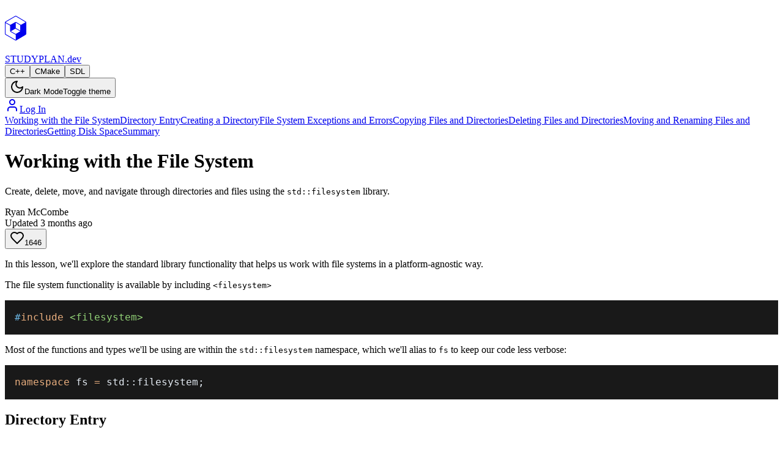

--- FILE ---
content_type: text/html; charset=utf-8
request_url: https://www.studyplan.dev/pro-cpp/file-system
body_size: 50526
content:
<!DOCTYPE html><html lang="en"><head><meta charSet="utf-8" data-next-head=""/><meta name="viewport" content="minimum-scale=1, initial-scale=1, width=device-width" data-next-head=""/><script src="https://accounts.google.com/gsi/client" async="" defer="" data-next-head=""></script><title data-next-head="">C++ File System | A Detailed Guide</title><meta name="description" content="Updated for C++23 | A detailed guide to working with the file system in C++, starting from the basics.  Clear explanations and simple code examples" data-next-head=""/><link rel="canonical" href="https://www.studyplan.dev/pro-cpp/file-system" data-next-head=""/><meta property="og:title" content="C++ File System | A Detailed Guide" data-next-head=""/><meta property="og:description" content="Updated for C++23 | A detailed guide to working with the file system in C++, starting from the basics.  Clear explanations and simple code examples" data-next-head=""/><meta property="og:url" content="https://www.studyplan.dev/pro-cpp/file-system" data-next-head=""/><meta property="og:image" content="https://ryanm-sp2-chatstoragesta-chatreferencebucketab9aa-t2ucc5t2x724.s3.eu-west-1.amazonaws.com/images/file-system.jpg" data-next-head=""/><meta name="twitter:card" content="summary" data-next-head=""/><meta name="twitter:title" content="C++ File System | A Detailed Guide" data-next-head=""/><meta name="twitter:description" content="Updated for C++23 | A detailed guide to working with the file system in C++, starting from the basics.  Clear explanations and simple code examples" data-next-head=""/><meta name="twitter:image" content="https://ryanm-sp2-chatstoragesta-chatreferencebucketab9aa-t2ucc5t2x724.s3.eu-west-1.amazonaws.com/images/file-system.jpg" data-next-head=""/><link rel="preload" href="/_next/static/css/4c2d464828fc3e06.css" as="style"/><link rel="preload" href="/_next/static/css/83f5ac575d5170e7.css" as="style"/><script type="application/ld+json" data-next-head="">{"@context":"https://schema.org","@graph":[{"@type":"Course","@id":"https://www.studyplan.dev/pro-cpp","name":"Professional C++","description":"Comprehensive course covering advanced concepts, and how to use them on large-scale projects.","provider":{"@type":"Person","name":"Ryan McCombe","@id":"https://www.studyplan.dev"},"offers":{"@type":"Offer","price":"0","priceCurrency":"USD","availability":"https://schema.org/InStock","category":"Programming","url":"https://www.studyplan.dev/pro-cpp/file-system"},"hasCourseInstance":{"@type":"CourseInstance","courseMode":"online","courseWorkload":"P2D","url":"https://www.studyplan.dev/pro-cpp/file-system"}},{"@type":"Article","headline":"C++ File System | A Detailed Guide","description":"Updated for C++23 | A detailed guide to working with the file system in C++, starting from the basics.  Clear explanations and simple code examples","datePublished":"2023-06-11T00:00:00.000Z","dateModified":"2025-10-14T00:00:00.000Z","mainEntityOfPage":"https://www.studyplan.dev/pro-cpp/file-system","author":{"@type":"Person","name":"Ryan McCombe","@id":"https://www.studyplan.dev"},"image":{"@type":"ImageObject","url":"https://ryanm-sp2-chatstoragesta-chatreferencebucketab9aa-t2ucc5t2x724.s3.eu-west-1.amazonaws.com/images/file-system.jpg","width":1536,"height":864}}]}</script><link rel="stylesheet" href="https://fonts.googleapis.com/css?family=Roboto:300,400,500|Roboto+Slab:400,700"/><link rel="stylesheet" href="/_next/static/css/4c2d464828fc3e06.css" data-n-g=""/><link rel="stylesheet" href="/_next/static/css/83f5ac575d5170e7.css" data-n-p=""/><noscript data-n-css=""></noscript><script defer="" noModule="" src="/_next/static/chunks/polyfills-42372ed130431b0a.js"></script><script src="/_next/static/chunks/webpack-dd8012981ac2395e.js" defer=""></script><script src="/_next/static/chunks/framework-18bea10abdc44b52.js" defer=""></script><script src="/_next/static/chunks/main-8bae89a6f65df214.js" defer=""></script><script src="/_next/static/chunks/pages/_app-5fc8c4dc4ad96768.js" defer=""></script><script src="/_next/static/chunks/2bd9703c-b09b7b3cdd5ec88a.js" defer=""></script><script src="/_next/static/chunks/f3eea673-c40829136e9a7fb2.js" defer=""></script><script src="/_next/static/chunks/422c2fb8-371bb40b240fafb3.js" defer=""></script><script src="/_next/static/chunks/3e0a8995-2a10abae8d02d764.js" defer=""></script><script src="/_next/static/chunks/7124-2b1e0b75ab045cd3.js" defer=""></script><script src="/_next/static/chunks/3556-860d385e1c7d65cc.js" defer=""></script><script src="/_next/static/chunks/2775-16e05c806651629e.js" defer=""></script><script src="/_next/static/chunks/3459-51b1ff02426ab9cc.js" defer=""></script><script src="/_next/static/chunks/1371-ee01ab61a103c79f.js" defer=""></script><script src="/_next/static/chunks/2612-2aed8a21af6dbd52.js" defer=""></script><script src="/_next/static/chunks/7695-b09ad6d0d64fa1a0.js" defer=""></script><script src="/_next/static/chunks/6620-b730381685ce8131.js" defer=""></script><script src="/_next/static/chunks/4166-42edaff48f11a6a3.js" defer=""></script><script src="/_next/static/chunks/3377-e0b68efeff7e5e28.js" defer=""></script><script src="/_next/static/chunks/3676-fb9ad1e7fb400c0e.js" defer=""></script><script src="/_next/static/chunks/pages/%5Bcourse%5D/%5Blesson%5D-e50a7d60d96a35b6.js" defer=""></script><script src="/_next/static/V1HYzVRpuID4K1et5S1fj/_buildManifest.js" defer=""></script><script src="/_next/static/V1HYzVRpuID4K1et5S1fj/_ssgManifest.js" defer=""></script><style id="__jsx-1359f625dc98ed53">ins.adsbygoogle[data-ad-status="unfilled"]{display:none!important}body{overflow-x:hidden}[data-theme="light"]{
  --text-main: rgba(0, 0, 0, 0.87);
  --background-vibrant: #ffffffff;
  --background-code: #191919ff;
  --quiz-question-separator: rgba(0, 0, 0, 0.1);
  --background-quiz-answer: rgba(255, 255, 255, 0.6);
  --background-inline-code: rgba(0, 0, 0, 0.07);
}[data-theme="default"]{
  --text-main: rgba(0, 0, 0, 0.87);
  --background-vibrant: #ffffffff;
  --background-code: #191919ff;
  --quiz-question-separator: rgba(0, 0, 0, 0.1);
  --background-quiz-answer: rgba(255, 255, 255, 0.6);
  --background-inline-code: rgba(0, 0, 0, 0.07);
}@media(prefers-color-scheme:dark){[data-theme="default"]{
  --text-main: rgba(232, 230, 227, 0.87);
  --background-vibrant: #141617ff;
  --background-code: ##111111FF;
  --quiz-question-separator: rgba(255, 255, 255, 0.2);
  --background-quiz-answer: rgba(0, 0, 0, 0.3);
  --background-inline-code: rgba(255, 255, 255, 0.08);
}}[data-theme="dark"]{
  --text-main: rgba(232, 230, 227, 0.87);
  --background-vibrant: #141617ff;
  --background-code: ##111111FF;
  --quiz-question-separator: rgba(255, 255, 255, 0.2);
  --background-quiz-answer: rgba(0, 0, 0, 0.3);
  --background-inline-code: rgba(255, 255, 255, 0.08);
}</style></head><body><div id="__next"><script>((e,i,s,u,m,a,l,h)=>{let d=document.documentElement,w=["light","dark"];function p(n){(Array.isArray(e)?e:[e]).forEach(y=>{let k=y==="class",S=k&&a?m.map(f=>a[f]||f):m;k?(d.classList.remove(...S),d.classList.add(a&&a[n]?a[n]:n)):d.setAttribute(y,n)}),R(n)}function R(n){h&&w.includes(n)&&(d.style.colorScheme=n)}function c(){return window.matchMedia("(prefers-color-scheme: dark)").matches?"dark":"light"}if(u)p(u);else try{let n=localStorage.getItem(i)||s,y=l&&n==="system"?c():n;p(y)}catch(n){}})("class","theme","light",null,["light","dark"],null,true,true)</script><section class="Toastify" aria-live="polite" aria-atomic="false" aria-relevant="additions text" aria-label="Notifications Alt+T"></section><div id="theme" data-theme="light" class="jsx-1359f625dc98ed53"><div class="flex min-h-screen flex-col" style="--lesson-left-sidebar-breakpoint:1170px;--lesson-right-sidebar-breakpoint:840px"><header class="border-b border-border top-0 bg-background z-50 sticky"><div class="container mx-auto h-16 px-4" style="max-width:80rem"><div class="flex items-center justify-between mx-auto h-16"><div class="flex items-center gap-8"><a class="flex items-center gap-4" href="/"><svg width="35.1" height="76" viewBox="0 0 65 76" xmlns="http://www.w3.org/2000/svg" class="text-primary" fill="currentColor"><g fill-rule="nonzero"><path d="M28.795 2.421l2.177-1.254a4 4 0 0 1 4.039.027l28.032 16.643A4 4 0 0 1 65 21.277v33.446a4 4 0 0 1-1.958 3.44l-28.03 16.644a4 4 0 0 1-4.039.027L2.004 58.154A4 4 0 0 1 0 54.687V21.313a4 4 0 0 1 2.004-3.467l26.79-15.425zm3.175.48l-.499-.867v-1h3.742L32.01 2.878a2.008 2.008 0 0 0-.04.023zM3.002 19.58A2 2 0 0 0 2 21.313v33.374a2 2 0 0 0 1.002 1.733l28.97 16.68a2 2 0 0 0 2.018-.013l28.03-16.644a2 2 0 0 0 .98-1.72V21.277a2 2 0 0 0-.979-1.72L33.99 2.914a2 2 0 0 0-1.98-.036L3.003 19.58z"></path><path d="M34.512 19.74L49 28.435v20.132l-15.984 9.59-.506-.284-14.98-8.427A3 3 0 0 1 16 46.83V28.415l15.497-8.717a3 3 0 0 1 3.015.043zM47 29.567l-13.518-8.11a1 1 0 0 0-1.005-.015L18 29.585V46.83a1 1 0 0 0 .51.871l14.474 8.143L47 47.434V29.566z"></path><path d="M.396 21.602l.97-1.749 26.238 14.545-.97 1.749z"></path><path d="M23.396 34.602l.97-1.749 26.238 14.545-.97 1.749z"></path><path d="M33 20l-16 9v19l16-9V20zm30 0l-16 9v20l16-9V20z"></path><path d="M63 39l-16 9v19l16-9z"></path><path d="M49 47l-16 9v19l16-9z"></path></g></svg><div class="flex items-center gap-0 text-foreground"><span class="font-bold text-xl">STUDY</span><span class="text-xl">PLAN.dev</span></div></a></div><nav class="flex items-center gap-4"><a class="text-sm font-medium text-foreground/80 hover:text-primary transition-colors hidden min-[38rem]:flex -mr-3" href="/cpp"><button data-slot="button" class="inline-flex items-center justify-center gap-2 whitespace-nowrap rounded-md text-sm font-medium transition-all disabled:pointer-events-none disabled:opacity-50 [&amp;_svg]:pointer-events-none [&amp;_svg:not([class*=&#x27;size-&#x27;])]:size-4 shrink-0 [&amp;_svg]:shrink-0 outline-none focus-visible:border-ring focus-visible:ring-ring/50 focus-visible:ring-[3px] aria-invalid:ring-destructive/20 dark:aria-invalid:ring-destructive/40 aria-invalid:border-destructive hover:bg-accent hover:text-accent-foreground dark:hover:bg-accent/50 h-9 px-4 py-2 has-[&gt;svg]:px-3">C++</button></a><a class="text-sm font-medium text-foreground/80 hover:text-primary transition-colors hidden min-[38rem]:flex -mr-3" href="/cmake"><button data-slot="button" class="inline-flex items-center justify-center gap-2 whitespace-nowrap rounded-md text-sm font-medium transition-all disabled:pointer-events-none disabled:opacity-50 [&amp;_svg]:pointer-events-none [&amp;_svg:not([class*=&#x27;size-&#x27;])]:size-4 shrink-0 [&amp;_svg]:shrink-0 outline-none focus-visible:border-ring focus-visible:ring-ring/50 focus-visible:ring-[3px] aria-invalid:ring-destructive/20 dark:aria-invalid:ring-destructive/40 aria-invalid:border-destructive hover:bg-accent hover:text-accent-foreground dark:hover:bg-accent/50 h-9 px-4 py-2 has-[&gt;svg]:px-3">CMake</button></a><a class="text-sm font-medium text-foreground/80 hover:text-primary transition-colors hidden min-[38rem]:flex  max-[32rem]:-mr-2" href="/sdl"><button data-slot="button" class="inline-flex items-center justify-center gap-2 whitespace-nowrap rounded-md text-sm font-medium transition-all disabled:pointer-events-none disabled:opacity-50 [&amp;_svg]:pointer-events-none [&amp;_svg:not([class*=&#x27;size-&#x27;])]:size-4 shrink-0 [&amp;_svg]:shrink-0 outline-none focus-visible:border-ring focus-visible:ring-ring/50 focus-visible:ring-[3px] aria-invalid:ring-destructive/20 dark:aria-invalid:ring-destructive/40 aria-invalid:border-destructive hover:bg-accent hover:text-accent-foreground dark:hover:bg-accent/50 h-9 px-4 py-2 has-[&gt;svg]:px-3">SDL</button></a><div style="position:relative" class="hidden min-[18rem]:flex"><button data-slot="button" class="inline-flex items-center justify-center gap-2 whitespace-nowrap rounded-md text-sm font-medium transition-all disabled:pointer-events-none disabled:opacity-50 [&amp;_svg]:pointer-events-none [&amp;_svg:not([class*=&#x27;size-&#x27;])]:size-4 shrink-0 [&amp;_svg]:shrink-0 outline-none focus-visible:border-ring focus-visible:ring-ring/50 focus-visible:ring-[3px] aria-invalid:ring-destructive/20 dark:aria-invalid:ring-destructive/40 aria-invalid:border-destructive border bg-background shadow-xs hover:bg-accent dark:bg-input/30 dark:border-input dark:hover:bg-input/50 h-9 px-4 py-2 has-[&gt;svg]:px-3 text-foreground/80 hover:text-foreground" aria-label="Toggle theme"><svg xmlns="http://www.w3.org/2000/svg" width="24" height="24" viewBox="0 0 24 24" fill="none" stroke="currentColor" stroke-width="2" stroke-linecap="round" stroke-linejoin="round" class="lucide lucide-moon h-[1.2rem] w-[1.2rem]" aria-hidden="true"><path d="M12 3a6 6 0 0 0 9 9 9 9 0 1 1-9-9Z"></path></svg><span class="hidden min-[45rem]:inline">Dark Mode</span><span class="sr-only">Toggle theme</span></button></div><a data-slot="button" class="justify-center whitespace-nowrap rounded-md text-sm font-medium transition-all disabled:pointer-events-none disabled:opacity-50 [&amp;_svg]:pointer-events-none [&amp;_svg:not([class*=&#x27;size-&#x27;])]:size-4 shrink-0 [&amp;_svg]:shrink-0 outline-none focus-visible:border-ring focus-visible:ring-ring/50 focus-visible:ring-[3px] aria-invalid:ring-destructive/20 dark:aria-invalid:ring-destructive/40 aria-invalid:border-destructive border bg-background shadow-xs hover:bg-accent hover:text-accent-foreground dark:bg-input/30 dark:border-input dark:hover:bg-input/50 h-9 px-4 py-2 has-[&gt;svg]:px-3 hidden min-[18rem]:flex items-center gap-2 border-border text-foreground" href="/login"><svg xmlns="http://www.w3.org/2000/svg" width="24" height="24" viewBox="0 0 24 24" fill="none" stroke="currentColor" stroke-width="2" stroke-linecap="round" stroke-linejoin="round" class="lucide lucide-user h-4 w-4 text-foreground" aria-hidden="true"><path d="M19 21v-2a4 4 0 0 0-4-4H9a4 4 0 0 0-4 4v2"></path><circle cx="12" cy="7" r="4"></circle></svg><span class="hidden min-[38rem]:inline">Log In</span></a></nav></div></div></header><div class="bg-background flex-1 flex"><div class="container mx-auto flex-1 items-start grid gap-4 styles_lessonLayout__pkMmK" style="max-width:80rem"><aside class="top-16 z-30 w-full shrink-0 border-r" style="align-self:stretch"><div class="pb-8 pl-4 pr-2 sticky" style="top:5rem"><div dir="ltr" data-slot="scroll-area" class="relative pr-4" style="position:relative;--radix-scroll-area-corner-width:0px;--radix-scroll-area-corner-height:0px"><style>[data-radix-scroll-area-viewport]{scrollbar-width:none;-ms-overflow-style:none;-webkit-overflow-scrolling:touch;}[data-radix-scroll-area-viewport]::-webkit-scrollbar{display:none}</style><div data-radix-scroll-area-viewport="" data-slot="scroll-area-viewport" class="focus-visible:ring-ring/50 size-full rounded-[inherit] transition-[color,box-shadow] outline-none focus-visible:ring-[3px] focus-visible:outline-1" style="overflow-x:hidden;overflow-y:hidden"><div style="min-width:100%;display:table"><div class="space-y-1"><a class="block rounded-md px-3 py-2 text-sm transition-colors hover:bg-muted text-pretty font-medium text-muted-foreground hover:text-foreground" style="scroll-behavior:smooth" href="/pro-cpp/file-system#working-with-the-file-system">Working with the File System</a><a class="block rounded-md px-3 py-2 text-sm transition-colors hover:bg-muted text-pretty font-medium text-muted-foreground hover:text-foreground" style="scroll-behavior:smooth" href="/pro-cpp/file-system#directory-entry">Directory Entry</a><a class="block rounded-md px-3 py-2 text-sm transition-colors hover:bg-muted text-pretty font-medium text-muted-foreground hover:text-foreground" style="scroll-behavior:smooth" href="/pro-cpp/file-system#creating-a-directory">Creating a Directory</a><a class="block rounded-md px-3 py-2 text-sm transition-colors hover:bg-muted text-pretty font-medium text-muted-foreground hover:text-foreground" style="scroll-behavior:smooth" href="/pro-cpp/file-system#file-system-exceptions-and-errors">File System Exceptions and Errors</a><a class="block rounded-md px-3 py-2 text-sm transition-colors hover:bg-muted text-pretty font-medium text-muted-foreground hover:text-foreground" style="scroll-behavior:smooth" href="/pro-cpp/file-system#copying-files-and-directories">Copying Files and Directories</a><a class="block rounded-md px-3 py-2 text-sm transition-colors hover:bg-muted text-pretty font-medium text-muted-foreground hover:text-foreground" style="scroll-behavior:smooth" href="/pro-cpp/file-system#deleting-files-and-directories">Deleting Files and Directories</a><a class="block rounded-md px-3 py-2 text-sm transition-colors hover:bg-muted text-pretty font-medium text-muted-foreground hover:text-foreground" style="scroll-behavior:smooth" href="/pro-cpp/file-system#moving-and-renaming-files-and-directories">Moving and Renaming Files and Directories</a><a class="block rounded-md px-3 py-2 text-sm transition-colors hover:bg-muted text-pretty font-medium text-muted-foreground hover:text-foreground" style="scroll-behavior:smooth" href="/pro-cpp/file-system#getting-disk-space">Getting Disk Space</a><a class="block rounded-md px-3 py-2 text-sm transition-colors hover:bg-muted text-pretty font-medium text-muted-foreground hover:text-foreground" style="scroll-behavior:smooth" href="/pro-cpp/file-system#summary">Summary</a></div></div></div></div></div></aside><main class="relative py-4 mx-auto max-w-[65ch] min-[1170px]:max-w-[75ch]" style="overflow-x:hidden;width:100%"><div class="mx-auto w-full min-w-0"><div class="mb-4 flex flex-col gap-2"><h1 id="working-with-the-file-system" class="flex justify-between gap-2"> <span class="text-4xl font-bold tracking-tight text-foreground text-pretty">Working with the File System</span></h1><p class="text-lg text-muted-foreground text-pretty">Create, delete, move, and navigate through directories and files using the <code class="text-lg bg-muted">std::filesystem</code> library.</p><div class="mt-2 flex flex-wrap items-center gap-4 text-sm text-muted-foreground"><div class="flex items-center gap-2"><span class="font-medium text-foreground">Ryan McCombe</span></div><div class="flex items-center gap-1"><span>Updated<!-- --> <time dateTime="2025-10-14T00:00:00.000Z" title="2025-10-14 00:00">3 months ago</time></span></div><div class="ml-auto flex items-center gap-2"><button data-slot="tooltip-trigger" class="justify-center whitespace-nowrap text-sm font-medium transition-all disabled:pointer-events-none disabled:opacity-50 [&amp;_svg]:pointer-events-none [&amp;_svg:not([class*=&#x27;size-&#x27;])]:size-4 shrink-0 [&amp;_svg]:shrink-0 outline-none focus-visible:border-ring focus-visible:ring-ring/50 focus-visible:ring-[3px] aria-invalid:ring-destructive/20 dark:aria-invalid:ring-destructive/40 aria-invalid:border-destructive hover:bg-accent hover:text-accent-foreground dark:hover:bg-accent/50 h-8 rounded-md has-[&gt;svg]:px-2.5 flex items-center gap-1.5 px-2" data-state="closed"><svg xmlns="http://www.w3.org/2000/svg" width="24" height="24" viewBox="0 0 24 24" fill="none" stroke="currentColor" stroke-width="2" stroke-linecap="round" stroke-linejoin="round" class="lucide lucide-heart h-4 w-4" aria-hidden="true"><path d="M19 14c1.49-1.46 3-3.21 3-5.5A5.5 5.5 0 0 0 16.5 3c-1.76 0-3 .5-4.5 2-1.5-1.5-2.74-2-4.5-2A5.5 5.5 0 0 0 2 8.5c0 2.3 1.5 4.05 3 5.5l7 7Z"></path></svg><span>1646</span></button></div></div><div data-orientation="horizontal" role="none" data-slot="separator" class="bg-border shrink-0 data-[orientation=horizontal]:h-px data-[orientation=horizontal]:w-full data-[orientation=vertical]:h-full data-[orientation=vertical]:w-px"></div></div><div class="prose prose-neutral dark:prose-invert"><div><p class="leading-7 [&amp;:not(:first-child)]:mt-6 text-pretty">In this lesson, we&#x27;ll explore the standard library functionality that helps us work with file systems in a platform-agnostic way.</p><p class="leading-7 [&amp;:not(:first-child)]:mt-6 text-pretty">The file system functionality is available by including <code class="rounded bg-muted px-[0.3rem] py-[0.2rem] font-mono text-sm font-semibold markdown_hidePseudo__XttRN">&lt;filesystem&gt;</code></p><div class="mb-4 mt-6 overflow-x-auto rounded-lg" data-testid="code-editor-outer"><div data-testid="code-editor" class="relative w-full break-inside-avoid" style="page-break-inside:avoid"><pre class="rounded-none md:rounded bg-[var(--background-code)] CodeEditor_darkModePre__PB3BF" style="color:#e3eaf2;background:#111b27;font-family:Consolas, Monaco, &quot;Andale Mono&quot;, &quot;Ubuntu Mono&quot;, monospace;text-align:left;white-space:pre;word-spacing:normal;word-break:normal;word-wrap:normal;line-height:1.5;-moz-tab-size:4;-o-tab-size:4;tab-size:4;-webkit-hyphens:none;-moz-hyphens:none;-ms-hyphens:none;hyphens:none;padding:1rem 0;margin:0;overflow:auto"><code class="CodeEditor_codeLabel__GSR4E" style="white-space:pre;color:#e3eaf2;background:none;font-family:Consolas, Monaco, &quot;Andale Mono&quot;, &quot;Ubuntu Mono&quot;, monospace;text-align:left;word-spacing:normal;word-break:normal;word-wrap:normal;line-height:1.5;-moz-tab-size:4;-o-tab-size:4;tab-size:4;-webkit-hyphens:none;-moz-hyphens:none;-ms-hyphens:none;hyphens:none"><span style="display:block;padding:0 1rem;clear:both;min-width:100%"><span class="linenumber react-syntax-highlighter-line-number" style="display:none;min-width:1.25em;padding-right:1em;text-align:right;user-select:none;float:left;padding-bottom:1px;color:#8da1b9">1</span><span class="token macro directive-hash" style="color:#6cb8e6">#</span><span class="token macro directive" style="color:#e9ae7e">include</span><span class="token macro" style="color:#6cb8e6"> </span><span class="token macro" style="color:#91d076">&lt;filesystem&gt;</span></span></code></pre></div></div><p class="leading-7 [&amp;:not(:first-child)]:mt-6 text-pretty">Most of the functions and types we&#x27;ll be using are within the <code class="rounded bg-muted px-[0.3rem] py-[0.2rem] font-mono text-sm font-semibold markdown_hidePseudo__XttRN">std::filesystem</code> namespace, which we&#x27;ll alias to <code class="rounded bg-muted px-[0.3rem] py-[0.2rem] font-mono text-sm font-semibold markdown_hidePseudo__XttRN">fs</code> to keep our code less verbose:</p><div class="mb-4 mt-6 overflow-x-auto rounded-lg" data-testid="code-editor-outer"><div data-testid="code-editor" class="relative w-full break-inside-avoid" style="page-break-inside:avoid"><pre class="rounded-none md:rounded bg-[var(--background-code)] CodeEditor_darkModePre__PB3BF" style="color:#e3eaf2;background:#111b27;font-family:Consolas, Monaco, &quot;Andale Mono&quot;, &quot;Ubuntu Mono&quot;, monospace;text-align:left;white-space:pre;word-spacing:normal;word-break:normal;word-wrap:normal;line-height:1.5;-moz-tab-size:4;-o-tab-size:4;tab-size:4;-webkit-hyphens:none;-moz-hyphens:none;-ms-hyphens:none;hyphens:none;padding:1rem 0;margin:0;overflow:auto"><code class="CodeEditor_codeLabel__GSR4E" style="white-space:pre;color:#e3eaf2;background:none;font-family:Consolas, Monaco, &quot;Andale Mono&quot;, &quot;Ubuntu Mono&quot;, monospace;text-align:left;word-spacing:normal;word-break:normal;word-wrap:normal;line-height:1.5;-moz-tab-size:4;-o-tab-size:4;tab-size:4;-webkit-hyphens:none;-moz-hyphens:none;-ms-hyphens:none;hyphens:none"><span style="display:block;padding:0 1rem;clear:both;min-width:100%"><span class="linenumber react-syntax-highlighter-line-number" style="display:none;min-width:1.25em;padding-right:1em;text-align:right;user-select:none;float:left;padding-bottom:1px;color:#8da1b9">1</span><span class="token" style="color:#e9ae7e">namespace</span><span> fs </span><span class="token" style="color:#e9ae7e">=</span><span> std</span><span class="token double-colon" style="color:#e3eaf2">::</span><span>filesystem</span><span class="token" style="color:#e3eaf2">;</span></span></code></pre></div></div></div>
<!-- -->
<div id="directory-entry" class="pt-20"><h2 class="border-b pb-2 text-3xl font-semibold tracking-tight first:mt-0 text-pretty">Directory Entry</h2></div>
<p class="leading-7 [&amp;:not(:first-child)]:mt-6 text-pretty">A <code class="rounded bg-muted px-[0.3rem] py-[0.2rem] font-mono text-sm font-semibold markdown_hidePseudo__XttRN">directory_entry</code> is the main type we use to refer to objects within our file system, such as files and directories.  We can initialize a <code class="rounded bg-muted px-[0.3rem] py-[0.2rem] font-mono text-sm font-semibold markdown_hidePseudo__XttRN">directory_entry</code> by passing the path to it on our hard drive.</p>
<div class="mb-4 mt-6 overflow-x-auto rounded-lg" data-testid="code-editor-outer"><div data-testid="code-editor" class="relative w-full break-inside-avoid" style="page-break-inside:avoid"><pre class="rounded-none md:rounded bg-[var(--background-code)] CodeEditor_darkModePre__PB3BF" style="color:#e3eaf2;background:#111b27;font-family:Consolas, Monaco, &quot;Andale Mono&quot;, &quot;Ubuntu Mono&quot;, monospace;text-align:left;white-space:pre;word-spacing:normal;word-break:normal;word-wrap:normal;line-height:1.5;-moz-tab-size:4;-o-tab-size:4;tab-size:4;-webkit-hyphens:none;-moz-hyphens:none;-ms-hyphens:none;hyphens:none;padding:1rem 0;margin:0;overflow:auto"><code class="CodeEditor_codeLabel__GSR4E" style="white-space:pre;color:#e3eaf2;background:none;font-family:Consolas, Monaco, &quot;Andale Mono&quot;, &quot;Ubuntu Mono&quot;, monospace;text-align:left;word-spacing:normal;word-break:normal;word-wrap:normal;line-height:1.5;-moz-tab-size:4;-o-tab-size:4;tab-size:4;-webkit-hyphens:none;-moz-hyphens:none;-ms-hyphens:none;hyphens:none"><span style="display:block;padding:0 1rem;clear:both;min-width:100%"><span class="linenumber react-syntax-highlighter-line-number" style="display:none;min-width:2.25em;padding-right:1em;text-align:right;user-select:none;float:left;padding-bottom:1px;color:#8da1b9">1</span><span class="token macro directive-hash" style="color:#6cb8e6">#</span><span class="token macro directive" style="color:#e9ae7e">include</span><span class="token macro" style="color:#6cb8e6"> </span><span class="token macro" style="color:#91d076">&lt;filesystem&gt;</span><span>
</span></span><span style="display:block;padding:0 1rem;clear:both;min-width:100%"><span class="linenumber react-syntax-highlighter-line-number" style="display:none;min-width:2.25em;padding-right:1em;text-align:right;user-select:none;float:left;padding-bottom:1px;color:#8da1b9">2</span><span></span><span class="token" style="color:#e9ae7e">namespace</span><span> fs </span><span class="token" style="color:#e9ae7e">=</span><span> std</span><span class="token double-colon" style="color:#e3eaf2">::</span><span>filesystem</span><span class="token" style="color:#e3eaf2">;</span><span>
</span></span><span style="display:block;padding:0 1rem;clear:both;min-width:100%"><span class="linenumber react-syntax-highlighter-line-number" style="display:none;min-width:2.25em;padding-right:1em;text-align:right;user-select:none;float:left;padding-bottom:1px;color:#8da1b9">3</span>
</span><span style="display:block;padding:0 1rem;clear:both;min-width:100%"><span class="linenumber react-syntax-highlighter-line-number" style="display:none;min-width:2.25em;padding-right:1em;text-align:right;user-select:none;float:left;padding-bottom:1px;color:#8da1b9">4</span><span></span><span class="token" style="color:#e9ae7e">int</span><span> </span><span class="token" style="color:#c699e3">main</span><span class="token" style="color:#e3eaf2">(</span><span class="token" style="color:#e3eaf2">)</span><span> </span><span class="token" style="color:#e3eaf2">{</span><span>
</span></span><span style="display:block;padding:0 1rem;clear:both;min-width:100%;background-color:rgba(0,0,0, 0.9);box-shadow:inset 8px 0 0 -2px #60ce31"><span class="linenumber react-syntax-highlighter-line-number" style="display:none;min-width:2.25em;padding-right:1em;text-align:right;user-select:none;float:left;padding-bottom:1px;color:#8da1b9">5</span><span>  fs</span><span class="token double-colon" style="color:#e3eaf2">::</span><span>directory_entry Directory</span><span class="token" style="color:#e3eaf2">{</span><span class="token raw-string" style="color:#91d076">R&quot;(c:/test)&quot;</span><span class="token" style="color:#e3eaf2">}</span><span class="token" style="color:#e3eaf2">;</span><span>
</span></span><span style="display:block;padding:0 1rem;clear:both;min-width:100%"><span class="linenumber react-syntax-highlighter-line-number" style="display:none;min-width:2.25em;padding-right:1em;text-align:right;user-select:none;float:left;padding-bottom:1px;color:#8da1b9">6</span><span></span><span class="token" style="color:#e3eaf2">}</span></span></code></pre></div></div>
<p class="leading-7 [&amp;:not(:first-child)]:mt-6 text-pretty">Given paths often include backslashes, which denote escape sequences in strings, we need to give them extra consideration.  When we want a string to contain a literal <code class="rounded bg-muted px-[0.3rem] py-[0.2rem] font-mono text-sm font-semibold markdown_hidePseudo__XttRN">\</code>, we need to escape it with an additional <code class="rounded bg-muted px-[0.3rem] py-[0.2rem] font-mono text-sm font-semibold markdown_hidePseudo__XttRN">\</code>, so the string representing a path like <code class="rounded bg-muted px-[0.3rem] py-[0.2rem] font-mono text-sm font-semibold markdown_hidePseudo__XttRN">c:\test</code> would use the string <code class="rounded bg-muted px-[0.3rem] py-[0.2rem] font-mono text-sm font-semibold markdown_hidePseudo__XttRN">&quot;c:\\test&quot;</code></p>
<p class="leading-7 [&amp;:not(:first-child)]:mt-6 text-pretty">Alternatively, we can use raw strings, which allow us to provide our path as-is:</p>
<div class="mb-4 mt-6 overflow-x-auto rounded-lg" data-testid="code-editor-outer"><div data-testid="code-editor" class="relative w-full break-inside-avoid" style="page-break-inside:avoid"><pre class="rounded-none md:rounded bg-[var(--background-code)] CodeEditor_darkModePre__PB3BF" style="color:#e3eaf2;background:#111b27;font-family:Consolas, Monaco, &quot;Andale Mono&quot;, &quot;Ubuntu Mono&quot;, monospace;text-align:left;white-space:pre;word-spacing:normal;word-break:normal;word-wrap:normal;line-height:1.5;-moz-tab-size:4;-o-tab-size:4;tab-size:4;-webkit-hyphens:none;-moz-hyphens:none;-ms-hyphens:none;hyphens:none;padding:1rem 0;margin:0;overflow:auto"><code class="CodeEditor_codeLabel__GSR4E" style="white-space:pre;color:#e3eaf2;background:none;font-family:Consolas, Monaco, &quot;Andale Mono&quot;, &quot;Ubuntu Mono&quot;, monospace;text-align:left;word-spacing:normal;word-break:normal;word-wrap:normal;line-height:1.5;-moz-tab-size:4;-o-tab-size:4;tab-size:4;-webkit-hyphens:none;-moz-hyphens:none;-ms-hyphens:none;hyphens:none"><span style="display:block;padding:0 1rem;clear:both;min-width:100%"><span class="linenumber react-syntax-highlighter-line-number" style="display:none;min-width:2.25em;padding-right:1em;text-align:right;user-select:none;float:left;padding-bottom:1px;color:#8da1b9">1</span><span class="token macro directive-hash" style="color:#6cb8e6">#</span><span class="token macro directive" style="color:#e9ae7e">include</span><span class="token macro" style="color:#6cb8e6"> </span><span class="token macro" style="color:#91d076">&lt;filesystem&gt;</span><span>
</span></span><span style="display:block;padding:0 1rem;clear:both;min-width:100%"><span class="linenumber react-syntax-highlighter-line-number" style="display:none;min-width:2.25em;padding-right:1em;text-align:right;user-select:none;float:left;padding-bottom:1px;color:#8da1b9">2</span><span></span><span class="token" style="color:#e9ae7e">namespace</span><span> fs </span><span class="token" style="color:#e9ae7e">=</span><span> std</span><span class="token double-colon" style="color:#e3eaf2">::</span><span>filesystem</span><span class="token" style="color:#e3eaf2">;</span><span>
</span></span><span style="display:block;padding:0 1rem;clear:both;min-width:100%"><span class="linenumber react-syntax-highlighter-line-number" style="display:none;min-width:2.25em;padding-right:1em;text-align:right;user-select:none;float:left;padding-bottom:1px;color:#8da1b9">3</span>
</span><span style="display:block;padding:0 1rem;clear:both;min-width:100%"><span class="linenumber react-syntax-highlighter-line-number" style="display:none;min-width:2.25em;padding-right:1em;text-align:right;user-select:none;float:left;padding-bottom:1px;color:#8da1b9">4</span><span></span><span class="token" style="color:#e9ae7e">int</span><span> </span><span class="token" style="color:#c699e3">main</span><span class="token" style="color:#e3eaf2">(</span><span class="token" style="color:#e3eaf2">)</span><span> </span><span class="token" style="color:#e3eaf2">{</span><span>
</span></span><span style="display:block;padding:0 1rem;clear:both;min-width:100%"><span class="linenumber react-syntax-highlighter-line-number" style="display:none;min-width:2.25em;padding-right:1em;text-align:right;user-select:none;float:left;padding-bottom:1px;color:#8da1b9">5</span><span>  </span><span class="token" style="color:#8da1b9">// Using a regular string</span><span>
</span></span><span style="display:block;padding:0 1rem;clear:both;min-width:100%;background-color:rgba(0,0,0, 0.9);box-shadow:inset 8px 0 0 -2px #60ce31"><span class="linenumber react-syntax-highlighter-line-number" style="display:none;min-width:2.25em;padding-right:1em;text-align:right;user-select:none;float:left;padding-bottom:1px;color:#8da1b9">6</span><span>  fs</span><span class="token double-colon" style="color:#e3eaf2">::</span><span>directory_entry A</span><span class="token" style="color:#e3eaf2">{</span><span class="token" style="color:#91d076">&quot;c:\\test&quot;</span><span class="token" style="color:#e3eaf2">}</span><span class="token" style="color:#e3eaf2">;</span><span>
</span></span><span style="display:block;padding:0 1rem;clear:both;min-width:100%"><span class="linenumber react-syntax-highlighter-line-number" style="display:none;min-width:2.25em;padding-right:1em;text-align:right;user-select:none;float:left;padding-bottom:1px;color:#8da1b9">7</span>
</span><span style="display:block;padding:0 1rem;clear:both;min-width:100%"><span class="linenumber react-syntax-highlighter-line-number" style="display:none;min-width:2.25em;padding-right:1em;text-align:right;user-select:none;float:left;padding-bottom:1px;color:#8da1b9">8</span><span>  </span><span class="token" style="color:#8da1b9">// Using a raw string</span><span>
</span></span><span style="display:block;padding:0 1rem;clear:both;min-width:100%;background-color:rgba(0,0,0, 0.9);box-shadow:inset 8px 0 0 -2px #60ce31"><span class="linenumber react-syntax-highlighter-line-number" style="display:none;min-width:2.25em;padding-right:1em;text-align:right;user-select:none;float:left;padding-bottom:1px;color:#8da1b9">9</span><span>  fs</span><span class="token double-colon" style="color:#e3eaf2">::</span><span>directory_entry B</span><span class="token" style="color:#e3eaf2">{</span><span class="token raw-string" style="color:#91d076">R&quot;(c:\test)&quot;</span><span class="token" style="color:#e3eaf2">}</span><span class="token" style="color:#e3eaf2">;</span><span>
</span></span><span style="display:block;padding:0 1rem;clear:both;min-width:100%"><span class="linenumber react-syntax-highlighter-line-number" style="display:none;min-width:2.25em;padding-right:1em;text-align:right;user-select:none;float:left;padding-bottom:1px;color:#8da1b9">10</span><span></span><span class="token" style="color:#e3eaf2">}</span></span></code></pre></div></div>
<p class="leading-7 [&amp;:not(:first-child)]:mt-6 text-pretty">The raw string approach tends to be more readable, so it&#x27;s what we&#x27;ll use in the rest of this lesson.</p>
<h3 id="directory-entry-methods" class="text-2xl font-semibold tracking-tight [&amp;_mathnormal]:text-xl text-pretty">Directory Entry Methods</h3>
<p class="leading-7 [&amp;:not(:first-child)]:mt-6 text-pretty">Directory entries have a lot of useful methods we can use to investigate the nature of what our path is pointing at.</p>
<p class="leading-7 [&amp;:not(:first-child)]:mt-6 text-pretty">For example, we can check if an entry exists at the path by using the <code class="rounded bg-muted px-[0.3rem] py-[0.2rem] font-mono text-sm font-semibold markdown_hidePseudo__XttRN">exists()</code> method.  We can also check if it is a directory or file by using the <code class="rounded bg-muted px-[0.3rem] py-[0.2rem] font-mono text-sm font-semibold markdown_hidePseudo__XttRN">is_directory()</code> and <code class="rounded bg-muted px-[0.3rem] py-[0.2rem] font-mono text-sm font-semibold markdown_hidePseudo__XttRN">is_regular_file()</code> methods.</p>
<p class="leading-7 [&amp;:not(:first-child)]:mt-6 text-pretty">In the following example, <code class="rounded bg-muted px-[0.3rem] py-[0.2rem] font-mono text-sm font-semibold markdown_hidePseudo__XttRN">c:\test</code> is a directory on our hard drive:</p>
<div class="mb-4 mt-6 overflow-x-auto rounded-lg" data-testid="code-editor-outer"><div data-testid="code-editor" class="relative w-full break-inside-avoid" style="page-break-inside:avoid"><pre class="rounded-none md:rounded bg-[var(--background-code)] CodeEditor_darkModePre__PB3BF" style="color:#e3eaf2;background:#111b27;font-family:Consolas, Monaco, &quot;Andale Mono&quot;, &quot;Ubuntu Mono&quot;, monospace;text-align:left;white-space:pre;word-spacing:normal;word-break:normal;word-wrap:normal;line-height:1.5;-moz-tab-size:4;-o-tab-size:4;tab-size:4;-webkit-hyphens:none;-moz-hyphens:none;-ms-hyphens:none;hyphens:none;padding:1rem 0;margin:0;overflow:auto"><code class="CodeEditor_codeLabel__GSR4E" style="white-space:pre;color:#e3eaf2;background:none;font-family:Consolas, Monaco, &quot;Andale Mono&quot;, &quot;Ubuntu Mono&quot;, monospace;text-align:left;word-spacing:normal;word-break:normal;word-wrap:normal;line-height:1.5;-moz-tab-size:4;-o-tab-size:4;tab-size:4;-webkit-hyphens:none;-moz-hyphens:none;-ms-hyphens:none;hyphens:none"><span style="display:block;padding:0 1rem;clear:both;min-width:100%"><span class="linenumber react-syntax-highlighter-line-number" style="display:none;min-width:2.25em;padding-right:1em;text-align:right;user-select:none;float:left;padding-bottom:1px;color:#8da1b9">1</span><span class="token macro directive-hash" style="color:#6cb8e6">#</span><span class="token macro directive" style="color:#e9ae7e">include</span><span class="token macro" style="color:#6cb8e6"> </span><span class="token macro" style="color:#91d076">&lt;filesystem&gt;</span><span>
</span></span><span style="display:block;padding:0 1rem;clear:both;min-width:100%"><span class="linenumber react-syntax-highlighter-line-number" style="display:none;min-width:2.25em;padding-right:1em;text-align:right;user-select:none;float:left;padding-bottom:1px;color:#8da1b9">2</span><span></span><span class="token macro directive-hash" style="color:#6cb8e6">#</span><span class="token macro directive" style="color:#e9ae7e">include</span><span class="token macro" style="color:#6cb8e6"> </span><span class="token macro" style="color:#91d076">&lt;iostream&gt;</span><span>
</span></span><span style="display:block;padding:0 1rem;clear:both;min-width:100%"><span class="linenumber react-syntax-highlighter-line-number" style="display:none;min-width:2.25em;padding-right:1em;text-align:right;user-select:none;float:left;padding-bottom:1px;color:#8da1b9">3</span><span></span><span class="token" style="color:#e9ae7e">namespace</span><span> fs </span><span class="token" style="color:#e9ae7e">=</span><span> std</span><span class="token double-colon" style="color:#e3eaf2">::</span><span>filesystem</span><span class="token" style="color:#e3eaf2">;</span><span>
</span></span><span style="display:block;padding:0 1rem;clear:both;min-width:100%"><span class="linenumber react-syntax-highlighter-line-number" style="display:none;min-width:2.25em;padding-right:1em;text-align:right;user-select:none;float:left;padding-bottom:1px;color:#8da1b9">4</span>
</span><span style="display:block;padding:0 1rem;clear:both;min-width:100%"><span class="linenumber react-syntax-highlighter-line-number" style="display:none;min-width:2.25em;padding-right:1em;text-align:right;user-select:none;float:left;padding-bottom:1px;color:#8da1b9">5</span><span></span><span class="token" style="color:#e9ae7e">int</span><span> </span><span class="token" style="color:#c699e3">main</span><span class="token" style="color:#e3eaf2">(</span><span class="token" style="color:#e3eaf2">)</span><span> </span><span class="token" style="color:#e3eaf2">{</span><span>
</span></span><span style="display:block;padding:0 1rem;clear:both;min-width:100%"><span class="linenumber react-syntax-highlighter-line-number" style="display:none;min-width:2.25em;padding-right:1em;text-align:right;user-select:none;float:left;padding-bottom:1px;color:#8da1b9">6</span><span>  fs</span><span class="token double-colon" style="color:#e3eaf2">::</span><span>directory_entry Directory</span><span class="token" style="color:#e3eaf2">{</span><span class="token raw-string" style="color:#91d076">R&quot;(c:\test)&quot;</span><span class="token" style="color:#e3eaf2">}</span><span class="token" style="color:#e3eaf2">;</span><span>
</span></span><span style="display:block;padding:0 1rem;clear:both;min-width:100%;background-color:rgba(0,0,0, 0.9);box-shadow:inset 8px 0 0 -2px #60ce31"><span class="linenumber react-syntax-highlighter-line-number" style="display:none;min-width:2.25em;padding-right:1em;text-align:right;user-select:none;float:left;padding-bottom:1px;color:#8da1b9">7</span><span>  </span><span class="token" style="color:#e9ae7e">if</span><span> </span><span class="token" style="color:#e3eaf2">(</span><span>Directory</span><span class="token" style="color:#e3eaf2">.</span><span class="token" style="color:#c699e3">exists</span><span class="token" style="color:#e3eaf2">(</span><span class="token" style="color:#e3eaf2">)</span><span class="token" style="color:#e3eaf2">)</span><span> </span><span class="token" style="color:#e3eaf2">{</span><span>
</span></span><span style="display:block;padding:0 1rem;clear:both;min-width:100%"><span class="linenumber react-syntax-highlighter-line-number" style="display:none;min-width:2.25em;padding-right:1em;text-align:right;user-select:none;float:left;padding-bottom:1px;color:#8da1b9">8</span><span>    std</span><span class="token double-colon" style="color:#e3eaf2">::</span><span>cout </span><span class="token" style="color:#e9ae7e">&lt;&lt;</span><span> </span><span class="token" style="color:#91d076">&quot;The location exists&quot;</span><span class="token" style="color:#e3eaf2">;</span><span>
</span></span><span style="display:block;padding:0 1rem;clear:both;min-width:100%"><span class="linenumber react-syntax-highlighter-line-number" style="display:none;min-width:2.25em;padding-right:1em;text-align:right;user-select:none;float:left;padding-bottom:1px;color:#8da1b9">9</span><span>  </span><span class="token" style="color:#e3eaf2">}</span><span>
</span></span><span style="display:block;padding:0 1rem;clear:both;min-width:100%"><span class="linenumber react-syntax-highlighter-line-number" style="display:none;min-width:2.25em;padding-right:1em;text-align:right;user-select:none;float:left;padding-bottom:1px;color:#8da1b9">10</span>
</span><span style="display:block;padding:0 1rem;clear:both;min-width:100%;background-color:rgba(0,0,0, 0.9);box-shadow:inset 8px 0 0 -2px #60ce31"><span class="linenumber react-syntax-highlighter-line-number" style="display:none;min-width:2.25em;padding-right:1em;text-align:right;user-select:none;float:left;padding-bottom:1px;color:#8da1b9">11</span><span>  </span><span class="token" style="color:#e9ae7e">if</span><span> </span><span class="token" style="color:#e3eaf2">(</span><span>Directory</span><span class="token" style="color:#e3eaf2">.</span><span class="token" style="color:#c699e3">is_directory</span><span class="token" style="color:#e3eaf2">(</span><span class="token" style="color:#e3eaf2">)</span><span class="token" style="color:#e3eaf2">)</span><span> </span><span class="token" style="color:#e3eaf2">{</span><span>
</span></span><span style="display:block;padding:0 1rem;clear:both;min-width:100%"><span class="linenumber react-syntax-highlighter-line-number" style="display:none;min-width:2.25em;padding-right:1em;text-align:right;user-select:none;float:left;padding-bottom:1px;color:#8da1b9">12</span><span>    std</span><span class="token double-colon" style="color:#e3eaf2">::</span><span>cout </span><span class="token" style="color:#e9ae7e">&lt;&lt;</span><span> </span><span class="token" style="color:#91d076">&quot;\nIt is a directory&quot;</span><span class="token" style="color:#e3eaf2">;</span><span>
</span></span><span style="display:block;padding:0 1rem;clear:both;min-width:100%"><span class="linenumber react-syntax-highlighter-line-number" style="display:none;min-width:2.25em;padding-right:1em;text-align:right;user-select:none;float:left;padding-bottom:1px;color:#8da1b9">13</span><span>  </span><span class="token" style="color:#e3eaf2">}</span><span>
</span></span><span style="display:block;padding:0 1rem;clear:both;min-width:100%"><span class="linenumber react-syntax-highlighter-line-number" style="display:none;min-width:2.25em;padding-right:1em;text-align:right;user-select:none;float:left;padding-bottom:1px;color:#8da1b9">14</span>
</span><span style="display:block;padding:0 1rem;clear:both;min-width:100%;background-color:rgba(0,0,0, 0.9);box-shadow:inset 8px 0 0 -2px #60ce31"><span class="linenumber react-syntax-highlighter-line-number" style="display:none;min-width:2.25em;padding-right:1em;text-align:right;user-select:none;float:left;padding-bottom:1px;color:#8da1b9">15</span><span>  </span><span class="token" style="color:#e9ae7e">if</span><span> </span><span class="token" style="color:#e3eaf2">(</span><span class="token" style="color:#e9ae7e">!</span><span>Directory</span><span class="token" style="color:#e3eaf2">.</span><span class="token" style="color:#c699e3">is_regular_file</span><span class="token" style="color:#e3eaf2">(</span><span class="token" style="color:#e3eaf2">)</span><span class="token" style="color:#e3eaf2">)</span><span> </span><span class="token" style="color:#e3eaf2">{</span><span>
</span></span><span style="display:block;padding:0 1rem;clear:both;min-width:100%"><span class="linenumber react-syntax-highlighter-line-number" style="display:none;min-width:2.25em;padding-right:1em;text-align:right;user-select:none;float:left;padding-bottom:1px;color:#8da1b9">16</span><span>    std</span><span class="token double-colon" style="color:#e3eaf2">::</span><span>cout </span><span class="token" style="color:#e9ae7e">&lt;&lt;</span><span> </span><span class="token" style="color:#91d076">&quot;\nIt is not a file&quot;</span><span class="token" style="color:#e3eaf2">;</span><span>
</span></span><span style="display:block;padding:0 1rem;clear:both;min-width:100%"><span class="linenumber react-syntax-highlighter-line-number" style="display:none;min-width:2.25em;padding-right:1em;text-align:right;user-select:none;float:left;padding-bottom:1px;color:#8da1b9">17</span><span>  </span><span class="token" style="color:#e3eaf2">}</span><span>
</span></span><span style="display:block;padding:0 1rem;clear:both;min-width:100%"><span class="linenumber react-syntax-highlighter-line-number" style="display:none;min-width:2.25em;padding-right:1em;text-align:right;user-select:none;float:left;padding-bottom:1px;color:#8da1b9">18</span><span></span><span class="token" style="color:#e3eaf2">}</span></span></code></pre></div></div>
<div class="mb-4 mt-6 overflow-x-auto rounded-lg" data-testid="code-editor-outer"><div data-testid="code-editor" class="relative w-full ![&amp;_pre]:text-foreground ![&amp;_span]:text-foreground break-inside-avoid" style="page-break-inside:avoid"><pre class="rounded-none md:rounded bg-transparent text-foreground CodeEditor_lightModePre_light__L7PQz" style="color:#e3eaf2;background:#111b27;font-family:Consolas, Monaco, &quot;Andale Mono&quot;, &quot;Ubuntu Mono&quot;, monospace;text-align:left;white-space:pre;word-spacing:normal;word-break:normal;word-wrap:normal;line-height:1.5;-moz-tab-size:4;-o-tab-size:4;tab-size:4;-webkit-hyphens:none;-moz-hyphens:none;-ms-hyphens:none;hyphens:none;padding:1rem 0;margin:0;overflow:auto"><code class="CodeEditor_codeLabel__GSR4E" style="white-space:pre;color:#e3eaf2;background:none;font-family:Consolas, Monaco, &quot;Andale Mono&quot;, &quot;Ubuntu Mono&quot;, monospace;text-align:left;word-spacing:normal;word-break:normal;word-wrap:normal;line-height:1.5;-moz-tab-size:4;-o-tab-size:4;tab-size:4;-webkit-hyphens:none;-moz-hyphens:none;-ms-hyphens:none;hyphens:none" data-label="Program Output:"><span style="display:block;padding:0 1rem;clear:both;min-width:100%"><span class="linenumber react-syntax-highlighter-line-number" style="display:none;min-width:1.25em;padding-right:1em;text-align:right;user-select:none;float:left;padding-bottom:1px;color:#8da1b9">1</span><span>The location exists
</span></span><span style="display:block;padding:0 1rem;clear:both;min-width:100%"><span class="linenumber react-syntax-highlighter-line-number" style="display:none;min-width:1.25em;padding-right:1em;text-align:right;user-select:none;float:left;padding-bottom:1px;color:#8da1b9">2</span>It is a directory
</span><span style="display:block;padding:0 1rem;clear:both;min-width:100%"><span class="linenumber react-syntax-highlighter-line-number" style="display:none;min-width:1.25em;padding-right:1em;text-align:right;user-select:none;float:left;padding-bottom:1px;color:#8da1b9">3</span><span>It is </span><span class="token" style="color:#e9ae7e">not</span><span> a file</span></span></code></pre></div></div>
<aside class="my-6 rounded-lg border-l-4 p-4 border-neutral-300 dark:border-neutral-700 bg-neutral-50 dark:bg-neutral-900 [&amp;_h3]:mt-3" id="regular-files"><div><h3 class="text-xl font-semibold tracking-tight mt-4">&quot;Regular&quot; Files?</h3></div><p class="mt-2 text-md [&amp;_code]:text-base [&amp;_code]:font-normal">Almost all of the files we&#x27;re familiar with on our hard drives - documents, images, executables, and more, are considered <em><strong>regular files</strong></em>.</p><p class="mt-2 text-md [&amp;_code]:text-base [&amp;_code]:font-normal">Beyond directories and regular files, several other things can exist within our file systems, such as block files and symbolic links.  For this lesson, we&#x27;ll just focus on directories and regular files.</p></aside>
<h3 id="getting-file-size-with-filesize" class="text-2xl font-semibold tracking-tight [&amp;_mathnormal]:text-xl text-pretty">Getting File Size with <code class="rounded bg-muted px-[0.3rem] py-[0.2rem] font-mono text-2xl font-semibold markdown_hidePseudo__XttRN">file_size()</code></h3>
<p class="leading-7 [&amp;:not(:first-child)]:mt-6 text-pretty">When our <code class="rounded bg-muted px-[0.3rem] py-[0.2rem] font-mono text-sm font-semibold markdown_hidePseudo__XttRN">directory_entry</code> is pointing at a file, we can use the <code class="rounded bg-muted px-[0.3rem] py-[0.2rem] font-mono text-sm font-semibold markdown_hidePseudo__XttRN">file_size</code> method to return its size in bytes:</p>
<div class="mb-4 mt-6 overflow-x-auto rounded-lg" data-testid="code-editor-outer"><div data-testid="code-editor" class="relative w-full break-inside-avoid" style="page-break-inside:avoid"><pre class="rounded-none md:rounded bg-[var(--background-code)] CodeEditor_darkModePre__PB3BF" style="color:#e3eaf2;background:#111b27;font-family:Consolas, Monaco, &quot;Andale Mono&quot;, &quot;Ubuntu Mono&quot;, monospace;text-align:left;white-space:pre;word-spacing:normal;word-break:normal;word-wrap:normal;line-height:1.5;-moz-tab-size:4;-o-tab-size:4;tab-size:4;-webkit-hyphens:none;-moz-hyphens:none;-ms-hyphens:none;hyphens:none;padding:1rem 0;margin:0;overflow:auto"><code class="CodeEditor_codeLabel__GSR4E" style="white-space:pre;color:#e3eaf2;background:none;font-family:Consolas, Monaco, &quot;Andale Mono&quot;, &quot;Ubuntu Mono&quot;, monospace;text-align:left;word-spacing:normal;word-break:normal;word-wrap:normal;line-height:1.5;-moz-tab-size:4;-o-tab-size:4;tab-size:4;-webkit-hyphens:none;-moz-hyphens:none;-ms-hyphens:none;hyphens:none"><span style="display:block;padding:0 1rem;clear:both;min-width:100%"><span class="linenumber react-syntax-highlighter-line-number" style="display:none;min-width:2.25em;padding-right:1em;text-align:right;user-select:none;float:left;padding-bottom:1px;color:#8da1b9">1</span><span class="token macro directive-hash" style="color:#6cb8e6">#</span><span class="token macro directive" style="color:#e9ae7e">include</span><span class="token macro" style="color:#6cb8e6"> </span><span class="token macro" style="color:#91d076">&lt;filesystem&gt;</span><span>
</span></span><span style="display:block;padding:0 1rem;clear:both;min-width:100%"><span class="linenumber react-syntax-highlighter-line-number" style="display:none;min-width:2.25em;padding-right:1em;text-align:right;user-select:none;float:left;padding-bottom:1px;color:#8da1b9">2</span><span></span><span class="token macro directive-hash" style="color:#6cb8e6">#</span><span class="token macro directive" style="color:#e9ae7e">include</span><span class="token macro" style="color:#6cb8e6"> </span><span class="token macro" style="color:#91d076">&lt;iostream&gt;</span><span>
</span></span><span style="display:block;padding:0 1rem;clear:both;min-width:100%"><span class="linenumber react-syntax-highlighter-line-number" style="display:none;min-width:2.25em;padding-right:1em;text-align:right;user-select:none;float:left;padding-bottom:1px;color:#8da1b9">3</span><span></span><span class="token" style="color:#e9ae7e">namespace</span><span> fs </span><span class="token" style="color:#e9ae7e">=</span><span> std</span><span class="token double-colon" style="color:#e3eaf2">::</span><span>filesystem</span><span class="token" style="color:#e3eaf2">;</span><span>
</span></span><span style="display:block;padding:0 1rem;clear:both;min-width:100%"><span class="linenumber react-syntax-highlighter-line-number" style="display:none;min-width:2.25em;padding-right:1em;text-align:right;user-select:none;float:left;padding-bottom:1px;color:#8da1b9">4</span>
</span><span style="display:block;padding:0 1rem;clear:both;min-width:100%"><span class="linenumber react-syntax-highlighter-line-number" style="display:none;min-width:2.25em;padding-right:1em;text-align:right;user-select:none;float:left;padding-bottom:1px;color:#8da1b9">5</span><span></span><span class="token" style="color:#e9ae7e">int</span><span> </span><span class="token" style="color:#c699e3">main</span><span class="token" style="color:#e3eaf2">(</span><span class="token" style="color:#e3eaf2">)</span><span> </span><span class="token" style="color:#e3eaf2">{</span><span>
</span></span><span style="display:block;padding:0 1rem;clear:both;min-width:100%"><span class="linenumber react-syntax-highlighter-line-number" style="display:none;min-width:2.25em;padding-right:1em;text-align:right;user-select:none;float:left;padding-bottom:1px;color:#8da1b9">6</span><span>  fs</span><span class="token double-colon" style="color:#e3eaf2">::</span><span>directory_entry File</span><span class="token" style="color:#e3eaf2">{</span><span>
</span></span><span style="display:block;padding:0 1rem;clear:both;min-width:100%"><span class="linenumber react-syntax-highlighter-line-number" style="display:none;min-width:2.25em;padding-right:1em;text-align:right;user-select:none;float:left;padding-bottom:1px;color:#8da1b9">7</span><span>    </span><span class="token raw-string" style="color:#91d076">R&quot;(c:\test\hello.txt)&quot;</span><span class="token" style="color:#e3eaf2">}</span><span class="token" style="color:#e3eaf2">;</span><span>
</span></span><span style="display:block;padding:0 1rem;clear:both;min-width:100%"><span class="linenumber react-syntax-highlighter-line-number" style="display:none;min-width:2.25em;padding-right:1em;text-align:right;user-select:none;float:left;padding-bottom:1px;color:#8da1b9">8</span>
</span><span style="display:block;padding:0 1rem;clear:both;min-width:100%;background-color:rgba(0,0,0, 0.9);box-shadow:inset 8px 0 0 -2px #60ce31"><span class="linenumber react-syntax-highlighter-line-number" style="display:none;min-width:2.25em;padding-right:1em;text-align:right;user-select:none;float:left;padding-bottom:1px;color:#8da1b9">9</span><span>  std</span><span class="token double-colon" style="color:#e3eaf2">::</span><span>cout </span><span class="token" style="color:#e9ae7e">&lt;&lt;</span><span> </span><span class="token" style="color:#91d076">&quot;File Size: &quot;</span><span> </span><span class="token" style="color:#e9ae7e">&lt;&lt;</span><span> File</span><span class="token" style="color:#e3eaf2">.</span><span class="token" style="color:#c699e3">file_size</span><span class="token" style="color:#e3eaf2">(</span><span class="token" style="color:#e3eaf2">)</span><span>
</span></span><span style="display:block;padding:0 1rem;clear:both;min-width:100%"><span class="linenumber react-syntax-highlighter-line-number" style="display:none;min-width:2.25em;padding-right:1em;text-align:right;user-select:none;float:left;padding-bottom:1px;color:#8da1b9">10</span><span>            </span><span class="token" style="color:#e9ae7e">&lt;&lt;</span><span> </span><span class="token" style="color:#91d076">&quot; bytes&quot;</span><span class="token" style="color:#e3eaf2">;</span><span>
</span></span><span style="display:block;padding:0 1rem;clear:both;min-width:100%"><span class="linenumber react-syntax-highlighter-line-number" style="display:none;min-width:2.25em;padding-right:1em;text-align:right;user-select:none;float:left;padding-bottom:1px;color:#8da1b9">11</span><span></span><span class="token" style="color:#e3eaf2">}</span></span></code></pre></div></div>
<div class="mb-4 mt-6 overflow-x-auto rounded-lg" data-testid="code-editor-outer"><div data-testid="code-editor" class="relative w-full ![&amp;_pre]:text-foreground ![&amp;_span]:text-foreground break-inside-avoid" style="page-break-inside:avoid"><pre class="rounded-none md:rounded bg-transparent text-foreground CodeEditor_lightModePre_light__L7PQz" style="color:#e3eaf2;background:#111b27;font-family:Consolas, Monaco, &quot;Andale Mono&quot;, &quot;Ubuntu Mono&quot;, monospace;text-align:left;white-space:pre;word-spacing:normal;word-break:normal;word-wrap:normal;line-height:1.5;-moz-tab-size:4;-o-tab-size:4;tab-size:4;-webkit-hyphens:none;-moz-hyphens:none;-ms-hyphens:none;hyphens:none;padding:1rem 0;margin:0;overflow:auto"><code class="CodeEditor_codeLabel__GSR4E" style="white-space:pre;color:#e3eaf2;background:none;font-family:Consolas, Monaco, &quot;Andale Mono&quot;, &quot;Ubuntu Mono&quot;, monospace;text-align:left;word-spacing:normal;word-break:normal;word-wrap:normal;line-height:1.5;-moz-tab-size:4;-o-tab-size:4;tab-size:4;-webkit-hyphens:none;-moz-hyphens:none;-ms-hyphens:none;hyphens:none" data-label="Program Output:"><span style="display:block;padding:0 1rem;clear:both;min-width:100%"><span class="linenumber react-syntax-highlighter-line-number" style="display:none;min-width:1.25em;padding-right:1em;text-align:right;user-select:none;float:left;padding-bottom:1px;color:#8da1b9">1</span><span>File Size</span><span class="token" style="color:#e9ae7e">:</span><span> </span><span class="token" style="color:#e6d37a">24</span><span> bytes</span></span></code></pre></div></div>
<!-- -->
<h3 id="getting-the-last-modified-time-with-lastwritetime" class="text-2xl font-semibold tracking-tight [&amp;_mathnormal]:text-xl text-pretty">Getting the last modified time with <code class="rounded bg-muted px-[0.3rem] py-[0.2rem] font-mono text-2xl font-semibold markdown_hidePseudo__XttRN">last_write_time()</code></h3>
<p class="leading-7 [&amp;:not(:first-child)]:mt-6 text-pretty">We can find the time a file or directory was last modified by using the <code class="rounded bg-muted px-[0.3rem] py-[0.2rem] font-mono text-sm font-semibold markdown_hidePseudo__XttRN">last_write_time()</code> method on our <code class="rounded bg-muted px-[0.3rem] py-[0.2rem] font-mono text-sm font-semibold markdown_hidePseudo__XttRN">directory_entry</code>.  In C++17, the type returned from this function was not explicitly specified - it depended on the underlying implementation.  A minimalist example looked like the following, but may not work across all compilers and platforms:</p>
<div class="mb-4 mt-6 overflow-x-auto rounded-lg" data-testid="code-editor-outer"><div data-testid="code-editor" class="relative w-full break-inside-avoid" style="page-break-inside:avoid"><pre class="rounded-none md:rounded bg-[var(--background-code)] CodeEditor_darkModePre__PB3BF" style="color:#e3eaf2;background:#111b27;font-family:Consolas, Monaco, &quot;Andale Mono&quot;, &quot;Ubuntu Mono&quot;, monospace;text-align:left;white-space:pre;word-spacing:normal;word-break:normal;word-wrap:normal;line-height:1.5;-moz-tab-size:4;-o-tab-size:4;tab-size:4;-webkit-hyphens:none;-moz-hyphens:none;-ms-hyphens:none;hyphens:none;padding:1rem 0;margin:0;overflow:auto"><code class="CodeEditor_codeLabel__GSR4E" style="white-space:pre;color:#e3eaf2;background:none;font-family:Consolas, Monaco, &quot;Andale Mono&quot;, &quot;Ubuntu Mono&quot;, monospace;text-align:left;word-spacing:normal;word-break:normal;word-wrap:normal;line-height:1.5;-moz-tab-size:4;-o-tab-size:4;tab-size:4;-webkit-hyphens:none;-moz-hyphens:none;-ms-hyphens:none;hyphens:none"><span style="display:block;padding:0 1rem;clear:both;min-width:100%"><span class="linenumber react-syntax-highlighter-line-number" style="display:none;min-width:2.25em;padding-right:1em;text-align:right;user-select:none;float:left;padding-bottom:1px;color:#8da1b9">1</span><span class="token macro directive-hash" style="color:#6cb8e6">#</span><span class="token macro directive" style="color:#e9ae7e">include</span><span class="token macro" style="color:#6cb8e6"> </span><span class="token macro" style="color:#91d076">&lt;filesystem&gt;</span><span>
</span></span><span style="display:block;padding:0 1rem;clear:both;min-width:100%"><span class="linenumber react-syntax-highlighter-line-number" style="display:none;min-width:2.25em;padding-right:1em;text-align:right;user-select:none;float:left;padding-bottom:1px;color:#8da1b9">2</span><span></span><span class="token macro directive-hash" style="color:#6cb8e6">#</span><span class="token macro directive" style="color:#e9ae7e">include</span><span class="token macro" style="color:#6cb8e6"> </span><span class="token macro" style="color:#91d076">&lt;iostream&gt;</span><span>
</span></span><span style="display:block;padding:0 1rem;clear:both;min-width:100%"><span class="linenumber react-syntax-highlighter-line-number" style="display:none;min-width:2.25em;padding-right:1em;text-align:right;user-select:none;float:left;padding-bottom:1px;color:#8da1b9">3</span><span></span><span class="token" style="color:#e9ae7e">namespace</span><span> fs </span><span class="token" style="color:#e9ae7e">=</span><span> std</span><span class="token double-colon" style="color:#e3eaf2">::</span><span>filesystem</span><span class="token" style="color:#e3eaf2">;</span><span>
</span></span><span style="display:block;padding:0 1rem;clear:both;min-width:100%"><span class="linenumber react-syntax-highlighter-line-number" style="display:none;min-width:2.25em;padding-right:1em;text-align:right;user-select:none;float:left;padding-bottom:1px;color:#8da1b9">4</span>
</span><span style="display:block;padding:0 1rem;clear:both;min-width:100%"><span class="linenumber react-syntax-highlighter-line-number" style="display:none;min-width:2.25em;padding-right:1em;text-align:right;user-select:none;float:left;padding-bottom:1px;color:#8da1b9">5</span><span></span><span class="token" style="color:#e9ae7e">int</span><span> </span><span class="token" style="color:#c699e3">main</span><span class="token" style="color:#e3eaf2">(</span><span class="token" style="color:#e3eaf2">)</span><span> </span><span class="token" style="color:#e3eaf2">{</span><span>
</span></span><span style="display:block;padding:0 1rem;clear:both;min-width:100%"><span class="linenumber react-syntax-highlighter-line-number" style="display:none;min-width:2.25em;padding-right:1em;text-align:right;user-select:none;float:left;padding-bottom:1px;color:#8da1b9">6</span><span>  fs</span><span class="token double-colon" style="color:#e3eaf2">::</span><span>directory_entry File</span><span class="token" style="color:#e3eaf2">{</span><span>
</span></span><span style="display:block;padding:0 1rem;clear:both;min-width:100%"><span class="linenumber react-syntax-highlighter-line-number" style="display:none;min-width:2.25em;padding-right:1em;text-align:right;user-select:none;float:left;padding-bottom:1px;color:#8da1b9">7</span><span>    </span><span class="token raw-string" style="color:#91d076">R&quot;(c:\test\hello.txt)&quot;</span><span class="token" style="color:#e3eaf2">}</span><span class="token" style="color:#e3eaf2">;</span><span>
</span></span><span style="display:block;padding:0 1rem;clear:both;min-width:100%"><span class="linenumber react-syntax-highlighter-line-number" style="display:none;min-width:2.25em;padding-right:1em;text-align:right;user-select:none;float:left;padding-bottom:1px;color:#8da1b9">8</span>
</span><span style="display:block;padding:0 1rem;clear:both;min-width:100%"><span class="linenumber react-syntax-highlighter-line-number" style="display:none;min-width:2.25em;padding-right:1em;text-align:right;user-select:none;float:left;padding-bottom:1px;color:#8da1b9">9</span><span>  std</span><span class="token double-colon" style="color:#e3eaf2">::</span><span>cout </span><span class="token" style="color:#e9ae7e">&lt;&lt;</span><span> </span><span class="token" style="color:#91d076">&quot;Last Write Time:\n&quot;</span><span>
</span></span><span style="display:block;padding:0 1rem;clear:both;min-width:100%;background-color:rgba(0,0,0, 0.9);box-shadow:inset 8px 0 0 -2px #ffb700"><span class="linenumber react-syntax-highlighter-line-number" style="display:none;min-width:2.25em;padding-right:1em;text-align:right;user-select:none;float:left;padding-bottom:1px;color:#8da1b9">10</span><span>            </span><span class="token" style="color:#e9ae7e">&lt;&lt;</span><span> File</span><span class="token" style="color:#e3eaf2">.</span><span class="token" style="color:#c699e3">last_write_time</span><span class="token" style="color:#e3eaf2">(</span><span class="token" style="color:#e3eaf2">)</span><span class="token" style="color:#e3eaf2">;</span><span>
</span></span><span style="display:block;padding:0 1rem;clear:both;min-width:100%"><span class="linenumber react-syntax-highlighter-line-number" style="display:none;min-width:2.25em;padding-right:1em;text-align:right;user-select:none;float:left;padding-bottom:1px;color:#8da1b9">11</span><span></span><span class="token" style="color:#e3eaf2">}</span></span></code></pre></div></div>
<div class="mb-4 mt-6 overflow-x-auto rounded-lg" data-testid="code-editor-outer"><div data-testid="code-editor" class="relative w-full ![&amp;_pre]:text-foreground ![&amp;_span]:text-foreground break-inside-avoid" style="page-break-inside:avoid"><pre class="rounded-none md:rounded bg-transparent text-foreground CodeEditor_lightModePre_light__L7PQz" style="color:#e3eaf2;background:#111b27;font-family:Consolas, Monaco, &quot;Andale Mono&quot;, &quot;Ubuntu Mono&quot;, monospace;text-align:left;white-space:pre;word-spacing:normal;word-break:normal;word-wrap:normal;line-height:1.5;-moz-tab-size:4;-o-tab-size:4;tab-size:4;-webkit-hyphens:none;-moz-hyphens:none;-ms-hyphens:none;hyphens:none;padding:1rem 0;margin:0;overflow:auto"><code class="CodeEditor_codeLabel__GSR4E" style="white-space:pre;color:#e3eaf2;background:none;font-family:Consolas, Monaco, &quot;Andale Mono&quot;, &quot;Ubuntu Mono&quot;, monospace;text-align:left;word-spacing:normal;word-break:normal;word-wrap:normal;line-height:1.5;-moz-tab-size:4;-o-tab-size:4;tab-size:4;-webkit-hyphens:none;-moz-hyphens:none;-ms-hyphens:none;hyphens:none" data-label="Program Output:"><span style="display:block;padding:0 1rem;clear:both;min-width:100%"><span class="linenumber react-syntax-highlighter-line-number" style="display:none;min-width:2.25em;padding-right:1em;text-align:right;user-select:none;float:left;padding-bottom:1px;color:#8da1b9">1</span><span>Last Write Time</span><span class="token" style="color:#e9ae7e">:</span><span>
</span></span><span style="display:block;padding:0 1rem;clear:both;min-width:100%"><span class="linenumber react-syntax-highlighter-line-number" style="display:none;min-width:2.25em;padding-right:1em;text-align:right;user-select:none;float:left;padding-bottom:1px;color:#8da1b9">2</span><span></span><span class="token" style="color:#e6d37a">2023</span><span class="token" style="color:#e9ae7e">-</span><span class="token" style="color:#e6d37a">06</span><span class="token" style="color:#e9ae7e">-</span><span class="token" style="color:#e6d37a">10</span><span> </span><span class="token" style="color:#e6d37a">23</span><span class="token" style="color:#e9ae7e">:</span><span class="token" style="color:#e6d37a">10</span><span class="token" style="color:#e9ae7e">:</span><span class="token" style="color:#e6d37a">33.4202407</span></span></code></pre></div></div>
<p class="leading-7 [&amp;:not(:first-child)]:mt-6 text-pretty">In C++20, this was made more rigid.  A dedicated <code class="rounded bg-muted px-[0.3rem] py-[0.2rem] font-mono text-sm font-semibold markdown_hidePseudo__XttRN">std::chrono::file_clock</code> type was added for this purpose, and the <code class="rounded bg-muted px-[0.3rem] py-[0.2rem] font-mono text-sm font-semibold markdown_hidePseudo__XttRN">last_write_time()</code> method now returns a <code class="rounded bg-muted px-[0.3rem] py-[0.2rem] font-mono text-sm font-semibold markdown_hidePseudo__XttRN">std::chrono::time_point</code> using that clock.  For convenience, an alias for this type is available as <code class="rounded bg-muted px-[0.3rem] py-[0.2rem] font-mono text-sm font-semibold markdown_hidePseudo__XttRN">std::filesystem::file_time_type</code>.</p>
<p class="leading-7 [&amp;:not(:first-child)]:mt-6 text-pretty">A portable, C++20 implementation might look something like this:</p>
<div class="mb-4 mt-6 overflow-x-auto rounded-lg" data-testid="code-editor-outer"><div data-testid="code-editor" class="relative w-full break-inside-avoid" style="page-break-inside:avoid"><pre class="rounded-none md:rounded bg-[var(--background-code)] CodeEditor_darkModePre__PB3BF" style="color:#e3eaf2;background:#111b27;font-family:Consolas, Monaco, &quot;Andale Mono&quot;, &quot;Ubuntu Mono&quot;, monospace;text-align:left;white-space:pre;word-spacing:normal;word-break:normal;word-wrap:normal;line-height:1.5;-moz-tab-size:4;-o-tab-size:4;tab-size:4;-webkit-hyphens:none;-moz-hyphens:none;-ms-hyphens:none;hyphens:none;padding:1rem 0;margin:0;overflow:auto"><code class="CodeEditor_codeLabel__GSR4E" style="white-space:pre;color:#e3eaf2;background:none;font-family:Consolas, Monaco, &quot;Andale Mono&quot;, &quot;Ubuntu Mono&quot;, monospace;text-align:left;word-spacing:normal;word-break:normal;word-wrap:normal;line-height:1.5;-moz-tab-size:4;-o-tab-size:4;tab-size:4;-webkit-hyphens:none;-moz-hyphens:none;-ms-hyphens:none;hyphens:none"><span style="display:block;padding:0 1rem;clear:both;min-width:100%"><span class="linenumber react-syntax-highlighter-line-number" style="display:none;min-width:2.25em;padding-right:1em;text-align:right;user-select:none;float:left;padding-bottom:1px;color:#8da1b9">1</span><span class="token macro directive-hash" style="color:#6cb8e6">#</span><span class="token macro directive" style="color:#e9ae7e">include</span><span class="token macro" style="color:#6cb8e6"> </span><span class="token macro" style="color:#91d076">&lt;filesystem&gt;</span><span>
</span></span><span style="display:block;padding:0 1rem;clear:both;min-width:100%"><span class="linenumber react-syntax-highlighter-line-number" style="display:none;min-width:2.25em;padding-right:1em;text-align:right;user-select:none;float:left;padding-bottom:1px;color:#8da1b9">2</span><span></span><span class="token macro directive-hash" style="color:#6cb8e6">#</span><span class="token macro directive" style="color:#e9ae7e">include</span><span class="token macro" style="color:#6cb8e6"> </span><span class="token macro" style="color:#91d076">&lt;iostream&gt;</span><span>
</span></span><span style="display:block;padding:0 1rem;clear:both;min-width:100%;background-color:rgba(0,0,0, 0.9);box-shadow:inset 8px 0 0 -2px #60ce31"><span class="linenumber react-syntax-highlighter-line-number" style="display:none;min-width:2.25em;padding-right:1em;text-align:right;user-select:none;float:left;padding-bottom:1px;color:#8da1b9">3</span><span></span><span class="token macro directive-hash" style="color:#6cb8e6">#</span><span class="token macro directive" style="color:#e9ae7e">include</span><span class="token macro" style="color:#6cb8e6"> </span><span class="token macro" style="color:#91d076">&lt;format&gt;</span><span class="token macro" style="color:#6cb8e6"> </span><span class="token macro" style="color:#8da1b9">// for std::format </span><span>
</span></span><span style="display:block;padding:0 1rem;clear:both;min-width:100%;background-color:rgba(0,0,0, 0.9);box-shadow:inset 8px 0 0 -2px #60ce31"><span class="linenumber react-syntax-highlighter-line-number" style="display:none;min-width:2.25em;padding-right:1em;text-align:right;user-select:none;float:left;padding-bottom:1px;color:#8da1b9">4</span><span></span><span class="token macro directive-hash" style="color:#6cb8e6">#</span><span class="token macro directive" style="color:#e9ae7e">include</span><span class="token macro" style="color:#6cb8e6"> </span><span class="token macro" style="color:#91d076">&lt;chrono&gt;</span><span class="token macro" style="color:#6cb8e6"> </span><span class="token macro" style="color:#8da1b9">// for fs::file_time_type </span><span>
</span></span><span style="display:block;padding:0 1rem;clear:both;min-width:100%"><span class="linenumber react-syntax-highlighter-line-number" style="display:none;min-width:2.25em;padding-right:1em;text-align:right;user-select:none;float:left;padding-bottom:1px;color:#8da1b9">5</span><span></span><span class="token" style="color:#e9ae7e">namespace</span><span> fs </span><span class="token" style="color:#e9ae7e">=</span><span> std</span><span class="token double-colon" style="color:#e3eaf2">::</span><span>filesystem</span><span class="token" style="color:#e3eaf2">;</span><span>
</span></span><span style="display:block;padding:0 1rem;clear:both;min-width:100%"><span class="linenumber react-syntax-highlighter-line-number" style="display:none;min-width:2.25em;padding-right:1em;text-align:right;user-select:none;float:left;padding-bottom:1px;color:#8da1b9">6</span>
</span><span style="display:block;padding:0 1rem;clear:both;min-width:100%"><span class="linenumber react-syntax-highlighter-line-number" style="display:none;min-width:2.25em;padding-right:1em;text-align:right;user-select:none;float:left;padding-bottom:1px;color:#8da1b9">7</span><span></span><span class="token" style="color:#e9ae7e">int</span><span> </span><span class="token" style="color:#c699e3">main</span><span class="token" style="color:#e3eaf2">(</span><span class="token" style="color:#e3eaf2">)</span><span> </span><span class="token" style="color:#e3eaf2">{</span><span>
</span></span><span style="display:block;padding:0 1rem;clear:both;min-width:100%"><span class="linenumber react-syntax-highlighter-line-number" style="display:none;min-width:2.25em;padding-right:1em;text-align:right;user-select:none;float:left;padding-bottom:1px;color:#8da1b9">8</span><span>  fs</span><span class="token double-colon" style="color:#e3eaf2">::</span><span>directory_entry File</span><span class="token" style="color:#e3eaf2">{</span><span class="token raw-string" style="color:#91d076">R&quot;(c:\test\hello.txt)&quot;</span><span class="token" style="color:#e3eaf2">}</span><span class="token" style="color:#e3eaf2">;</span><span>
</span></span><span style="display:block;padding:0 1rem;clear:both;min-width:100%"><span class="linenumber react-syntax-highlighter-line-number" style="display:none;min-width:2.25em;padding-right:1em;text-align:right;user-select:none;float:left;padding-bottom:1px;color:#8da1b9">9</span>  
</span><span style="display:block;padding:0 1rem;clear:both;min-width:100%"><span class="linenumber react-syntax-highlighter-line-number" style="display:none;min-width:2.25em;padding-right:1em;text-align:right;user-select:none;float:left;padding-bottom:1px;color:#8da1b9">10</span><span>  </span><span class="token" style="color:#8da1b9">// std::filesystem::file_time_type is an alias for</span><span>
</span></span><span style="display:block;padding:0 1rem;clear:both;min-width:100%"><span class="linenumber react-syntax-highlighter-line-number" style="display:none;min-width:2.25em;padding-right:1em;text-align:right;user-select:none;float:left;padding-bottom:1px;color:#8da1b9">11</span><span>  </span><span class="token" style="color:#8da1b9">// std::chrono::time_point&lt;std::chrono::file_clock&gt;</span><span>
</span></span><span style="display:block;padding:0 1rem;clear:both;min-width:100%;background-color:rgba(0,0,0, 0.9);box-shadow:inset 8px 0 0 -2px #60ce31"><span class="linenumber react-syntax-highlighter-line-number" style="display:none;min-width:2.25em;padding-right:1em;text-align:right;user-select:none;float:left;padding-bottom:1px;color:#8da1b9">12</span><span>  fs</span><span class="token double-colon" style="color:#e3eaf2">::</span><span>file_time_type Time</span><span class="token" style="color:#e3eaf2">{</span><span>File</span><span class="token" style="color:#e3eaf2">.</span><span class="token" style="color:#c699e3">last_write_time</span><span class="token" style="color:#e3eaf2">(</span><span class="token" style="color:#e3eaf2">)</span><span class="token" style="color:#e3eaf2">}</span><span class="token" style="color:#e3eaf2">;</span><span>
</span></span><span style="display:block;padding:0 1rem;clear:both;min-width:100%"><span class="linenumber react-syntax-highlighter-line-number" style="display:none;min-width:2.25em;padding-right:1em;text-align:right;user-select:none;float:left;padding-bottom:1px;color:#8da1b9">13</span>    
</span><span style="display:block;padding:0 1rem;clear:both;min-width:100%"><span class="linenumber react-syntax-highlighter-line-number" style="display:none;min-width:2.25em;padding-right:1em;text-align:right;user-select:none;float:left;padding-bottom:1px;color:#8da1b9">14</span><span>  std</span><span class="token double-colon" style="color:#e3eaf2">::</span><span>cout </span><span class="token" style="color:#e9ae7e">&lt;&lt;</span><span> std</span><span class="token double-colon" style="color:#e3eaf2">::</span><span class="token" style="color:#c699e3">format</span><span class="token" style="color:#e3eaf2">(</span><span>
</span></span><span style="display:block;padding:0 1rem;clear:both;min-width:100%"><span class="linenumber react-syntax-highlighter-line-number" style="display:none;min-width:2.25em;padding-right:1em;text-align:right;user-select:none;float:left;padding-bottom:1px;color:#8da1b9">15</span><span>    </span><span class="token" style="color:#91d076">&quot;Last Write Time: {}&quot;</span><span class="token" style="color:#e3eaf2">,</span><span> Time
</span></span><span style="display:block;padding:0 1rem;clear:both;min-width:100%"><span class="linenumber react-syntax-highlighter-line-number" style="display:none;min-width:2.25em;padding-right:1em;text-align:right;user-select:none;float:left;padding-bottom:1px;color:#8da1b9">16</span><span>  </span><span class="token" style="color:#e3eaf2">)</span><span class="token" style="color:#e3eaf2">;</span><span>
</span></span><span style="display:block;padding:0 1rem;clear:both;min-width:100%"><span class="linenumber react-syntax-highlighter-line-number" style="display:none;min-width:2.25em;padding-right:1em;text-align:right;user-select:none;float:left;padding-bottom:1px;color:#8da1b9">17</span><span></span><span class="token" style="color:#e3eaf2">}</span></span></code></pre></div></div>
<div class="mb-4 mt-6 overflow-x-auto rounded-lg" data-testid="code-editor-outer"><div data-testid="code-editor" class="relative w-full ![&amp;_pre]:text-foreground ![&amp;_span]:text-foreground break-inside-avoid" style="page-break-inside:avoid"><pre class="rounded-none md:rounded bg-transparent text-foreground CodeEditor_lightModePre_light__L7PQz" style="color:#e3eaf2;background:#111b27;font-family:Consolas, Monaco, &quot;Andale Mono&quot;, &quot;Ubuntu Mono&quot;, monospace;text-align:left;white-space:pre;word-spacing:normal;word-break:normal;word-wrap:normal;line-height:1.5;-moz-tab-size:4;-o-tab-size:4;tab-size:4;-webkit-hyphens:none;-moz-hyphens:none;-ms-hyphens:none;hyphens:none;padding:1rem 0;margin:0;overflow:auto"><code class="CodeEditor_codeLabel__GSR4E" style="white-space:pre;color:#e3eaf2;background:none;font-family:Consolas, Monaco, &quot;Andale Mono&quot;, &quot;Ubuntu Mono&quot;, monospace;text-align:left;word-spacing:normal;word-break:normal;word-wrap:normal;line-height:1.5;-moz-tab-size:4;-o-tab-size:4;tab-size:4;-webkit-hyphens:none;-moz-hyphens:none;-ms-hyphens:none;hyphens:none" data-label="Program Output:"><span style="display:block;padding:0 1rem;clear:both;min-width:100%"><span class="linenumber react-syntax-highlighter-line-number" style="display:none;min-width:2.25em;padding-right:1em;text-align:right;user-select:none;float:left;padding-bottom:1px;color:#8da1b9">1</span><span>Last Write Time</span><span class="token" style="color:#e9ae7e">:</span><span>
</span></span><span style="display:block;padding:0 1rem;clear:both;min-width:100%"><span class="linenumber react-syntax-highlighter-line-number" style="display:none;min-width:2.25em;padding-right:1em;text-align:right;user-select:none;float:left;padding-bottom:1px;color:#8da1b9">2</span><span></span><span class="token" style="color:#e6d37a">2023</span><span class="token" style="color:#e9ae7e">-</span><span class="token" style="color:#e6d37a">06</span><span class="token" style="color:#e9ae7e">-</span><span class="token" style="color:#e6d37a">10</span><span> </span><span class="token" style="color:#e6d37a">23</span><span class="token" style="color:#e9ae7e">:</span><span class="token" style="color:#e6d37a">10</span><span class="token" style="color:#e9ae7e">:</span><span class="token" style="color:#e6d37a">33.4202407</span></span></code></pre></div></div>
<!-- -->
<div id="creating-a-directory" class="pt-20"><h2 class="border-b pb-2 text-3xl font-semibold tracking-tight first:mt-0 text-pretty">Creating a Directory</h2></div>
<p class="leading-7 [&amp;:not(:first-child)]:mt-6 text-pretty">We can create a directory using the <code class="rounded bg-muted px-[0.3rem] py-[0.2rem] font-mono text-sm font-semibold markdown_hidePseudo__XttRN">create_directory()</code> function, passing a path to the directory we want to create.</p>
<div class="mb-4 mt-6 overflow-x-auto rounded-lg" data-testid="code-editor-outer"><div data-testid="code-editor" class="relative w-full break-inside-avoid" style="page-break-inside:avoid"><pre class="rounded-none md:rounded bg-[var(--background-code)] CodeEditor_darkModePre__PB3BF" style="color:#e3eaf2;background:#111b27;font-family:Consolas, Monaco, &quot;Andale Mono&quot;, &quot;Ubuntu Mono&quot;, monospace;text-align:left;white-space:pre;word-spacing:normal;word-break:normal;word-wrap:normal;line-height:1.5;-moz-tab-size:4;-o-tab-size:4;tab-size:4;-webkit-hyphens:none;-moz-hyphens:none;-ms-hyphens:none;hyphens:none;padding:1rem 0;margin:0;overflow:auto"><code class="CodeEditor_codeLabel__GSR4E" style="white-space:pre;color:#e3eaf2;background:none;font-family:Consolas, Monaco, &quot;Andale Mono&quot;, &quot;Ubuntu Mono&quot;, monospace;text-align:left;word-spacing:normal;word-break:normal;word-wrap:normal;line-height:1.5;-moz-tab-size:4;-o-tab-size:4;tab-size:4;-webkit-hyphens:none;-moz-hyphens:none;-ms-hyphens:none;hyphens:none"><span style="display:block;padding:0 1rem;clear:both;min-width:100%"><span class="linenumber react-syntax-highlighter-line-number" style="display:none;min-width:2.25em;padding-right:1em;text-align:right;user-select:none;float:left;padding-bottom:1px;color:#8da1b9">1</span><span class="token macro directive-hash" style="color:#6cb8e6">#</span><span class="token macro directive" style="color:#e9ae7e">include</span><span class="token macro" style="color:#6cb8e6"> </span><span class="token macro" style="color:#91d076">&lt;filesystem&gt;</span><span>
</span></span><span style="display:block;padding:0 1rem;clear:both;min-width:100%"><span class="linenumber react-syntax-highlighter-line-number" style="display:none;min-width:2.25em;padding-right:1em;text-align:right;user-select:none;float:left;padding-bottom:1px;color:#8da1b9">2</span><span></span><span class="token" style="color:#e9ae7e">namespace</span><span> fs </span><span class="token" style="color:#e9ae7e">=</span><span> std</span><span class="token double-colon" style="color:#e3eaf2">::</span><span>filesystem</span><span class="token" style="color:#e3eaf2">;</span><span>
</span></span><span style="display:block;padding:0 1rem;clear:both;min-width:100%"><span class="linenumber react-syntax-highlighter-line-number" style="display:none;min-width:2.25em;padding-right:1em;text-align:right;user-select:none;float:left;padding-bottom:1px;color:#8da1b9">3</span>
</span><span style="display:block;padding:0 1rem;clear:both;min-width:100%"><span class="linenumber react-syntax-highlighter-line-number" style="display:none;min-width:2.25em;padding-right:1em;text-align:right;user-select:none;float:left;padding-bottom:1px;color:#8da1b9">4</span><span></span><span class="token" style="color:#e9ae7e">int</span><span> </span><span class="token" style="color:#c699e3">main</span><span class="token" style="color:#e3eaf2">(</span><span class="token" style="color:#e3eaf2">)</span><span> </span><span class="token" style="color:#e3eaf2">{</span><span>
</span></span><span style="display:block;padding:0 1rem;clear:both;min-width:100%;background-color:rgba(0,0,0, 0.9);box-shadow:inset 8px 0 0 -2px #60ce31"><span class="linenumber react-syntax-highlighter-line-number" style="display:none;min-width:2.25em;padding-right:1em;text-align:right;user-select:none;float:left;padding-bottom:1px;color:#8da1b9">5</span><span>  fs</span><span class="token double-colon" style="color:#e3eaf2">::</span><span class="token" style="color:#c699e3">create_directory</span><span class="token" style="color:#e3eaf2">(</span><span class="token raw-string" style="color:#91d076">R&quot;(c:\test)&quot;</span><span class="token" style="color:#e3eaf2">)</span><span class="token" style="color:#e3eaf2">;</span><span>
</span></span><span style="display:block;padding:0 1rem;clear:both;min-width:100%"><span class="linenumber react-syntax-highlighter-line-number" style="display:none;min-width:2.25em;padding-right:1em;text-align:right;user-select:none;float:left;padding-bottom:1px;color:#8da1b9">6</span><span></span><span class="token" style="color:#e3eaf2">}</span></span></code></pre></div></div>
<p class="leading-7 [&amp;:not(:first-child)]:mt-6 text-pretty">The function will return <code class="rounded bg-muted px-[0.3rem] py-[0.2rem] font-mono text-sm font-semibold markdown_hidePseudo__XttRN">true</code> if the directory was created.</p>
<div class="mb-4 mt-6 overflow-x-auto rounded-lg" data-testid="code-editor-outer"><div data-testid="code-editor" class="relative w-full break-inside-avoid" style="page-break-inside:avoid"><pre class="rounded-none md:rounded bg-[var(--background-code)] CodeEditor_darkModePre__PB3BF" style="color:#e3eaf2;background:#111b27;font-family:Consolas, Monaco, &quot;Andale Mono&quot;, &quot;Ubuntu Mono&quot;, monospace;text-align:left;white-space:pre;word-spacing:normal;word-break:normal;word-wrap:normal;line-height:1.5;-moz-tab-size:4;-o-tab-size:4;tab-size:4;-webkit-hyphens:none;-moz-hyphens:none;-ms-hyphens:none;hyphens:none;padding:1rem 0;margin:0;overflow:auto"><code class="CodeEditor_codeLabel__GSR4E" style="white-space:pre;color:#e3eaf2;background:none;font-family:Consolas, Monaco, &quot;Andale Mono&quot;, &quot;Ubuntu Mono&quot;, monospace;text-align:left;word-spacing:normal;word-break:normal;word-wrap:normal;line-height:1.5;-moz-tab-size:4;-o-tab-size:4;tab-size:4;-webkit-hyphens:none;-moz-hyphens:none;-ms-hyphens:none;hyphens:none"><span style="display:block;padding:0 1rem;clear:both;min-width:100%"><span class="linenumber react-syntax-highlighter-line-number" style="display:none;min-width:2.25em;padding-right:1em;text-align:right;user-select:none;float:left;padding-bottom:1px;color:#8da1b9">1</span><span class="token macro directive-hash" style="color:#6cb8e6">#</span><span class="token macro directive" style="color:#e9ae7e">include</span><span class="token macro" style="color:#6cb8e6"> </span><span class="token macro" style="color:#91d076">&lt;filesystem&gt;</span><span>
</span></span><span style="display:block;padding:0 1rem;clear:both;min-width:100%"><span class="linenumber react-syntax-highlighter-line-number" style="display:none;min-width:2.25em;padding-right:1em;text-align:right;user-select:none;float:left;padding-bottom:1px;color:#8da1b9">2</span><span></span><span class="token macro directive-hash" style="color:#6cb8e6">#</span><span class="token macro directive" style="color:#e9ae7e">include</span><span class="token macro" style="color:#6cb8e6"> </span><span class="token macro" style="color:#91d076">&lt;iostream&gt;</span><span>
</span></span><span style="display:block;padding:0 1rem;clear:both;min-width:100%"><span class="linenumber react-syntax-highlighter-line-number" style="display:none;min-width:2.25em;padding-right:1em;text-align:right;user-select:none;float:left;padding-bottom:1px;color:#8da1b9">3</span><span></span><span class="token" style="color:#e9ae7e">namespace</span><span> fs </span><span class="token" style="color:#e9ae7e">=</span><span> std</span><span class="token double-colon" style="color:#e3eaf2">::</span><span>filesystem</span><span class="token" style="color:#e3eaf2">;</span><span>
</span></span><span style="display:block;padding:0 1rem;clear:both;min-width:100%"><span class="linenumber react-syntax-highlighter-line-number" style="display:none;min-width:2.25em;padding-right:1em;text-align:right;user-select:none;float:left;padding-bottom:1px;color:#8da1b9">4</span>
</span><span style="display:block;padding:0 1rem;clear:both;min-width:100%"><span class="linenumber react-syntax-highlighter-line-number" style="display:none;min-width:2.25em;padding-right:1em;text-align:right;user-select:none;float:left;padding-bottom:1px;color:#8da1b9">5</span><span></span><span class="token" style="color:#e9ae7e">int</span><span> </span><span class="token" style="color:#c699e3">main</span><span class="token" style="color:#e3eaf2">(</span><span class="token" style="color:#e3eaf2">)</span><span> </span><span class="token" style="color:#e3eaf2">{</span><span>
</span></span><span style="display:block;padding:0 1rem;clear:both;min-width:100%"><span class="linenumber react-syntax-highlighter-line-number" style="display:none;min-width:2.25em;padding-right:1em;text-align:right;user-select:none;float:left;padding-bottom:1px;color:#8da1b9">6</span><span>  </span><span class="token" style="color:#e9ae7e">if</span><span> </span><span class="token" style="color:#e3eaf2">(</span><span>fs</span><span class="token double-colon" style="color:#e3eaf2">::</span><span class="token" style="color:#c699e3">create_directory</span><span class="token" style="color:#e3eaf2">(</span><span class="token raw-string" style="color:#91d076">R&quot;(c:\test)&quot;</span><span class="token" style="color:#e3eaf2">)</span><span class="token" style="color:#e3eaf2">)</span><span> </span><span class="token" style="color:#e3eaf2">{</span><span>
</span></span><span style="display:block;padding:0 1rem;clear:both;min-width:100%"><span class="linenumber react-syntax-highlighter-line-number" style="display:none;min-width:2.25em;padding-right:1em;text-align:right;user-select:none;float:left;padding-bottom:1px;color:#8da1b9">7</span><span>    std</span><span class="token double-colon" style="color:#e3eaf2">::</span><span>cout </span><span class="token" style="color:#e9ae7e">&lt;&lt;</span><span> </span><span class="token" style="color:#91d076">&quot;Directory created&quot;</span><span class="token" style="color:#e3eaf2">;</span><span>
</span></span><span style="display:block;padding:0 1rem;clear:both;min-width:100%"><span class="linenumber react-syntax-highlighter-line-number" style="display:none;min-width:2.25em;padding-right:1em;text-align:right;user-select:none;float:left;padding-bottom:1px;color:#8da1b9">8</span><span>  </span><span class="token" style="color:#e3eaf2">}</span><span> </span><span class="token" style="color:#e9ae7e">else</span><span> </span><span class="token" style="color:#e3eaf2">{</span><span>
</span></span><span style="display:block;padding:0 1rem;clear:both;min-width:100%"><span class="linenumber react-syntax-highlighter-line-number" style="display:none;min-width:2.25em;padding-right:1em;text-align:right;user-select:none;float:left;padding-bottom:1px;color:#8da1b9">9</span><span>    std</span><span class="token double-colon" style="color:#e3eaf2">::</span><span>cout </span><span class="token" style="color:#e9ae7e">&lt;&lt;</span><span> </span><span class="token" style="color:#91d076">&quot;Directory not created&quot;</span><span class="token" style="color:#e3eaf2">;</span><span>
</span></span><span style="display:block;padding:0 1rem;clear:both;min-width:100%"><span class="linenumber react-syntax-highlighter-line-number" style="display:none;min-width:2.25em;padding-right:1em;text-align:right;user-select:none;float:left;padding-bottom:1px;color:#8da1b9">10</span><span>  </span><span class="token" style="color:#e3eaf2">}</span><span>
</span></span><span style="display:block;padding:0 1rem;clear:both;min-width:100%"><span class="linenumber react-syntax-highlighter-line-number" style="display:none;min-width:2.25em;padding-right:1em;text-align:right;user-select:none;float:left;padding-bottom:1px;color:#8da1b9">11</span><span></span><span class="token" style="color:#e3eaf2">}</span></span></code></pre></div></div>
<div class="mb-4 mt-6 overflow-x-auto rounded-lg" data-testid="code-editor-outer"><div data-testid="code-editor" class="relative w-full ![&amp;_pre]:text-foreground ![&amp;_span]:text-foreground break-inside-avoid" style="page-break-inside:avoid"><pre class="rounded-none md:rounded bg-transparent text-foreground CodeEditor_lightModePre_light__L7PQz" style="color:#e3eaf2;background:#111b27;font-family:Consolas, Monaco, &quot;Andale Mono&quot;, &quot;Ubuntu Mono&quot;, monospace;text-align:left;white-space:pre;word-spacing:normal;word-break:normal;word-wrap:normal;line-height:1.5;-moz-tab-size:4;-o-tab-size:4;tab-size:4;-webkit-hyphens:none;-moz-hyphens:none;-ms-hyphens:none;hyphens:none;padding:1rem 0;margin:0;overflow:auto"><code class="CodeEditor_codeLabel__GSR4E" style="white-space:pre;color:#e3eaf2;background:none;font-family:Consolas, Monaco, &quot;Andale Mono&quot;, &quot;Ubuntu Mono&quot;, monospace;text-align:left;word-spacing:normal;word-break:normal;word-wrap:normal;line-height:1.5;-moz-tab-size:4;-o-tab-size:4;tab-size:4;-webkit-hyphens:none;-moz-hyphens:none;-ms-hyphens:none;hyphens:none" data-label="Program Output:"><span style="display:block;padding:0 1rem;clear:both;min-width:100%"><span class="linenumber react-syntax-highlighter-line-number" style="display:none;min-width:1.25em;padding-right:1em;text-align:right;user-select:none;float:left;padding-bottom:1px;color:#8da1b9">1</span><span>Directory </span><span class="token" style="color:#e9ae7e">not</span><span> created</span></span></code></pre></div></div>
<p class="leading-7 [&amp;:not(:first-child)]:mt-6 text-pretty">There are two possible reasons the directory will not be created:</p>
<ul class="my-6 ml-6 list-disc [&amp;&gt;li]:mt-2">
<li class="mt-2">it already exists, as in this case, or</li>
<li class="mt-2">an error was reported from the operating system</li>
</ul>
<p class="leading-7 [&amp;:not(:first-child)]:mt-6 text-pretty">We&#x27;ll cover errors in more detail later in this lesson.</p>
<h3 id="deeply-creating-a-directory" class="text-2xl font-semibold tracking-tight [&amp;_mathnormal]:text-xl text-pretty">Deeply Creating a Directory</h3>
<p class="leading-7 [&amp;:not(:first-child)]:mt-6 text-pretty">Sometimes, we&#x27;ll want to create a directory structure that is multiple levels deep.  For example, we may want to create <code class="rounded bg-muted px-[0.3rem] py-[0.2rem] font-mono text-sm font-semibold markdown_hidePseudo__XttRN">c:\test\subdirectory</code>, when <code class="rounded bg-muted px-[0.3rem] py-[0.2rem] font-mono text-sm font-semibold markdown_hidePseudo__XttRN">c:\test</code> does not yet exist.</p>
<p class="leading-7 [&amp;:not(:first-child)]:mt-6 text-pretty">Using the <code class="rounded bg-muted px-[0.3rem] py-[0.2rem] font-mono text-sm font-semibold markdown_hidePseudo__XttRN">create_directories</code> method, we can specify the exact directory we want, and if any intermediate directories are missing, they will be created too:</p>
<div class="mb-4 mt-6 overflow-x-auto rounded-lg" data-testid="code-editor-outer"><div data-testid="code-editor" class="relative w-full break-inside-avoid" style="page-break-inside:avoid"><pre class="rounded-none md:rounded bg-[var(--background-code)] CodeEditor_darkModePre__PB3BF" style="color:#e3eaf2;background:#111b27;font-family:Consolas, Monaco, &quot;Andale Mono&quot;, &quot;Ubuntu Mono&quot;, monospace;text-align:left;white-space:pre;word-spacing:normal;word-break:normal;word-wrap:normal;line-height:1.5;-moz-tab-size:4;-o-tab-size:4;tab-size:4;-webkit-hyphens:none;-moz-hyphens:none;-ms-hyphens:none;hyphens:none;padding:1rem 0;margin:0;overflow:auto"><code class="CodeEditor_codeLabel__GSR4E" style="white-space:pre;color:#e3eaf2;background:none;font-family:Consolas, Monaco, &quot;Andale Mono&quot;, &quot;Ubuntu Mono&quot;, monospace;text-align:left;word-spacing:normal;word-break:normal;word-wrap:normal;line-height:1.5;-moz-tab-size:4;-o-tab-size:4;tab-size:4;-webkit-hyphens:none;-moz-hyphens:none;-ms-hyphens:none;hyphens:none"><span style="display:block;padding:0 1rem;clear:both;min-width:100%"><span class="linenumber react-syntax-highlighter-line-number" style="display:none;min-width:2.25em;padding-right:1em;text-align:right;user-select:none;float:left;padding-bottom:1px;color:#8da1b9">1</span><span class="token macro directive-hash" style="color:#6cb8e6">#</span><span class="token macro directive" style="color:#e9ae7e">include</span><span class="token macro" style="color:#6cb8e6"> </span><span class="token macro" style="color:#91d076">&lt;filesystem&gt;</span><span>
</span></span><span style="display:block;padding:0 1rem;clear:both;min-width:100%"><span class="linenumber react-syntax-highlighter-line-number" style="display:none;min-width:2.25em;padding-right:1em;text-align:right;user-select:none;float:left;padding-bottom:1px;color:#8da1b9">2</span><span></span><span class="token" style="color:#e9ae7e">namespace</span><span> fs </span><span class="token" style="color:#e9ae7e">=</span><span> std</span><span class="token double-colon" style="color:#e3eaf2">::</span><span>filesystem</span><span class="token" style="color:#e3eaf2">;</span><span>
</span></span><span style="display:block;padding:0 1rem;clear:both;min-width:100%"><span class="linenumber react-syntax-highlighter-line-number" style="display:none;min-width:2.25em;padding-right:1em;text-align:right;user-select:none;float:left;padding-bottom:1px;color:#8da1b9">3</span>
</span><span style="display:block;padding:0 1rem;clear:both;min-width:100%"><span class="linenumber react-syntax-highlighter-line-number" style="display:none;min-width:2.25em;padding-right:1em;text-align:right;user-select:none;float:left;padding-bottom:1px;color:#8da1b9">4</span><span></span><span class="token" style="color:#e9ae7e">int</span><span> </span><span class="token" style="color:#c699e3">main</span><span class="token" style="color:#e3eaf2">(</span><span class="token" style="color:#e3eaf2">)</span><span> </span><span class="token" style="color:#e3eaf2">{</span><span>
</span></span><span style="display:block;padding:0 1rem;clear:both;min-width:100%;background-color:rgba(0,0,0, 0.9);box-shadow:inset 8px 0 0 -2px #60ce31"><span class="linenumber react-syntax-highlighter-line-number" style="display:none;min-width:2.25em;padding-right:1em;text-align:right;user-select:none;float:left;padding-bottom:1px;color:#8da1b9">5</span><span>  fs</span><span class="token double-colon" style="color:#e3eaf2">::</span><span class="token" style="color:#c699e3">create_directories</span><span class="token" style="color:#e3eaf2">(</span><span>
</span></span><span style="display:block;padding:0 1rem;clear:both;min-width:100%;background-color:rgba(0,0,0, 0.9);box-shadow:inset 8px 0 0 -2px #60ce31"><span class="linenumber react-syntax-highlighter-line-number" style="display:none;min-width:2.25em;padding-right:1em;text-align:right;user-select:none;float:left;padding-bottom:1px;color:#8da1b9">6</span><span>      </span><span class="token raw-string" style="color:#91d076">R&quot;(c:\deeply\nested\directory)&quot;</span><span class="token" style="color:#e3eaf2">)</span><span class="token" style="color:#e3eaf2">;</span><span>
</span></span><span style="display:block;padding:0 1rem;clear:both;min-width:100%"><span class="linenumber react-syntax-highlighter-line-number" style="display:none;min-width:2.25em;padding-right:1em;text-align:right;user-select:none;float:left;padding-bottom:1px;color:#8da1b9">7</span><span></span><span class="token" style="color:#e3eaf2">}</span></span></code></pre></div></div>
<!-- -->
<div id="file-system-exceptions-and-errors" class="pt-20"><h2 class="border-b pb-2 text-3xl font-semibold tracking-tight first:mt-0 text-pretty">File System Exceptions and Errors</h2></div>
<p class="leading-7 [&amp;:not(:first-child)]:mt-6 text-pretty">Many of the functions in this lesson can throw exceptions.  We can catch these in the normal way, using a try-catch block.  The type of exception thrown by file system errors is <code class="rounded bg-muted px-[0.3rem] py-[0.2rem] font-mono text-sm font-semibold markdown_hidePseudo__XttRN">std::filesystem::filesystem_error</code>.</p>
<p class="leading-7 [&amp;:not(:first-child)]:mt-6 text-pretty">Like any standard library exception, they have a <code class="rounded bg-muted px-[0.3rem] py-[0.2rem] font-mono text-sm font-semibold markdown_hidePseudo__XttRN">what()</code> method that we can use to get a description of the error.</p>
<p class="leading-7 [&amp;:not(:first-child)]:mt-6 text-pretty">For more programmatic error handling, we will likely want to use the <code class="rounded bg-muted px-[0.3rem] py-[0.2rem] font-mono text-sm font-semibold markdown_hidePseudo__XttRN">code()</code> method instead.  This returns a <code class="rounded bg-muted px-[0.3rem] py-[0.2rem] font-mono text-sm font-semibold markdown_hidePseudo__XttRN">std::error_code</code> object, that is much easier to work with programmatically.</p>
<div class="mb-4 mt-6 overflow-x-auto rounded-lg" data-testid="code-editor-outer"><div data-testid="code-editor" class="relative w-full break-inside-avoid" style="page-break-inside:avoid"><pre class="rounded-none md:rounded bg-[var(--background-code)] CodeEditor_darkModePre__PB3BF" style="color:#e3eaf2;background:#111b27;font-family:Consolas, Monaco, &quot;Andale Mono&quot;, &quot;Ubuntu Mono&quot;, monospace;text-align:left;white-space:pre;word-spacing:normal;word-break:normal;word-wrap:normal;line-height:1.5;-moz-tab-size:4;-o-tab-size:4;tab-size:4;-webkit-hyphens:none;-moz-hyphens:none;-ms-hyphens:none;hyphens:none;padding:1rem 0;margin:0;overflow:auto"><code class="CodeEditor_codeLabel__GSR4E" style="white-space:pre;color:#e3eaf2;background:none;font-family:Consolas, Monaco, &quot;Andale Mono&quot;, &quot;Ubuntu Mono&quot;, monospace;text-align:left;word-spacing:normal;word-break:normal;word-wrap:normal;line-height:1.5;-moz-tab-size:4;-o-tab-size:4;tab-size:4;-webkit-hyphens:none;-moz-hyphens:none;-ms-hyphens:none;hyphens:none"><span style="display:block;padding:0 1rem;clear:both;min-width:100%"><span class="linenumber react-syntax-highlighter-line-number" style="display:none;min-width:2.25em;padding-right:1em;text-align:right;user-select:none;float:left;padding-bottom:1px;color:#8da1b9">1</span><span class="token macro directive-hash" style="color:#6cb8e6">#</span><span class="token macro directive" style="color:#e9ae7e">include</span><span class="token macro" style="color:#6cb8e6"> </span><span class="token macro" style="color:#91d076">&lt;filesystem&gt;</span><span>
</span></span><span style="display:block;padding:0 1rem;clear:both;min-width:100%"><span class="linenumber react-syntax-highlighter-line-number" style="display:none;min-width:2.25em;padding-right:1em;text-align:right;user-select:none;float:left;padding-bottom:1px;color:#8da1b9">2</span><span></span><span class="token macro directive-hash" style="color:#6cb8e6">#</span><span class="token macro directive" style="color:#e9ae7e">include</span><span class="token macro" style="color:#6cb8e6"> </span><span class="token macro" style="color:#91d076">&lt;iostream&gt;</span><span>
</span></span><span style="display:block;padding:0 1rem;clear:both;min-width:100%"><span class="linenumber react-syntax-highlighter-line-number" style="display:none;min-width:2.25em;padding-right:1em;text-align:right;user-select:none;float:left;padding-bottom:1px;color:#8da1b9">3</span><span></span><span class="token" style="color:#e9ae7e">namespace</span><span> fs </span><span class="token" style="color:#e9ae7e">=</span><span> std</span><span class="token double-colon" style="color:#e3eaf2">::</span><span>filesystem</span><span class="token" style="color:#e3eaf2">;</span><span>
</span></span><span style="display:block;padding:0 1rem;clear:both;min-width:100%"><span class="linenumber react-syntax-highlighter-line-number" style="display:none;min-width:2.25em;padding-right:1em;text-align:right;user-select:none;float:left;padding-bottom:1px;color:#8da1b9">4</span>
</span><span style="display:block;padding:0 1rem;clear:both;min-width:100%"><span class="linenumber react-syntax-highlighter-line-number" style="display:none;min-width:2.25em;padding-right:1em;text-align:right;user-select:none;float:left;padding-bottom:1px;color:#8da1b9">5</span><span></span><span class="token" style="color:#e9ae7e">int</span><span> </span><span class="token" style="color:#c699e3">main</span><span class="token" style="color:#e3eaf2">(</span><span class="token" style="color:#e3eaf2">)</span><span> </span><span class="token" style="color:#e3eaf2">{</span><span>
</span></span><span style="display:block;padding:0 1rem;clear:both;min-width:100%"><span class="linenumber react-syntax-highlighter-line-number" style="display:none;min-width:2.25em;padding-right:1em;text-align:right;user-select:none;float:left;padding-bottom:1px;color:#8da1b9">6</span><span>  </span><span class="token" style="color:#e9ae7e">try</span><span> </span><span class="token" style="color:#e3eaf2">{</span><span>
</span></span><span style="display:block;padding:0 1rem;clear:both;min-width:100%"><span class="linenumber react-syntax-highlighter-line-number" style="display:none;min-width:2.25em;padding-right:1em;text-align:right;user-select:none;float:left;padding-bottom:1px;color:#8da1b9">7</span><span>    fs</span><span class="token double-colon" style="color:#e3eaf2">::</span><span class="token" style="color:#c699e3">create_directory</span><span class="token" style="color:#e3eaf2">(</span><span class="token raw-string" style="color:#91d076">R&quot;(k:\fake)&quot;</span><span class="token" style="color:#e3eaf2">)</span><span class="token" style="color:#e3eaf2">;</span><span>
</span></span><span style="display:block;padding:0 1rem;clear:both;min-width:100%"><span class="linenumber react-syntax-highlighter-line-number" style="display:none;min-width:2.25em;padding-right:1em;text-align:right;user-select:none;float:left;padding-bottom:1px;color:#8da1b9">8</span><span>  </span><span class="token" style="color:#e3eaf2">}</span><span> </span><span class="token" style="color:#e9ae7e">catch</span><span> </span><span class="token" style="color:#e3eaf2">(</span><span>fs</span><span class="token double-colon" style="color:#e3eaf2">::</span><span>filesystem_error e</span><span class="token" style="color:#e3eaf2">)</span><span> </span><span class="token" style="color:#e3eaf2">{</span><span>
</span></span><span style="display:block;padding:0 1rem;clear:both;min-width:100%;background-color:rgba(0,0,0, 0.9);box-shadow:inset 8px 0 0 -2px #60ce31"><span class="linenumber react-syntax-highlighter-line-number" style="display:none;min-width:2.25em;padding-right:1em;text-align:right;user-select:none;float:left;padding-bottom:1px;color:#8da1b9">9</span><span>    std</span><span class="token double-colon" style="color:#e3eaf2">::</span><span>cout </span><span class="token" style="color:#e9ae7e">&lt;&lt;</span><span> e</span><span class="token" style="color:#e3eaf2">.</span><span class="token" style="color:#c699e3">code</span><span class="token" style="color:#e3eaf2">(</span><span class="token" style="color:#e3eaf2">)</span><span> </span><span class="token" style="color:#e9ae7e">&lt;&lt;</span><span> </span><span class="token char">&#x27;\n&#x27;</span><span class="token" style="color:#e3eaf2">;</span><span>
</span></span><span style="display:block;padding:0 1rem;clear:both;min-width:100%;background-color:rgba(0,0,0, 0.9);box-shadow:inset 8px 0 0 -2px #60ce31"><span class="linenumber react-syntax-highlighter-line-number" style="display:none;min-width:2.25em;padding-right:1em;text-align:right;user-select:none;float:left;padding-bottom:1px;color:#8da1b9">10</span><span>    std</span><span class="token double-colon" style="color:#e3eaf2">::</span><span>cout </span><span class="token" style="color:#e9ae7e">&lt;&lt;</span><span> e</span><span class="token" style="color:#e3eaf2">.</span><span class="token" style="color:#c699e3">what</span><span class="token" style="color:#e3eaf2">(</span><span class="token" style="color:#e3eaf2">)</span><span class="token" style="color:#e3eaf2">;</span><span>
</span></span><span style="display:block;padding:0 1rem;clear:both;min-width:100%"><span class="linenumber react-syntax-highlighter-line-number" style="display:none;min-width:2.25em;padding-right:1em;text-align:right;user-select:none;float:left;padding-bottom:1px;color:#8da1b9">11</span><span>  </span><span class="token" style="color:#e3eaf2">}</span><span>
</span></span><span style="display:block;padding:0 1rem;clear:both;min-width:100%"><span class="linenumber react-syntax-highlighter-line-number" style="display:none;min-width:2.25em;padding-right:1em;text-align:right;user-select:none;float:left;padding-bottom:1px;color:#8da1b9">12</span><span></span><span class="token" style="color:#e3eaf2">}</span></span></code></pre></div></div>
<div class="mb-4 mt-6 overflow-x-auto rounded-lg" data-testid="code-editor-outer"><div data-testid="code-editor" class="relative w-full ![&amp;_pre]:text-foreground ![&amp;_span]:text-foreground break-inside-avoid" style="page-break-inside:avoid"><pre class="rounded-none md:rounded bg-transparent text-foreground CodeEditor_lightModePre_light__L7PQz" style="color:#e3eaf2;background:#111b27;font-family:Consolas, Monaco, &quot;Andale Mono&quot;, &quot;Ubuntu Mono&quot;, monospace;text-align:left;white-space:pre;word-spacing:normal;word-break:normal;word-wrap:normal;line-height:1.5;-moz-tab-size:4;-o-tab-size:4;tab-size:4;-webkit-hyphens:none;-moz-hyphens:none;-ms-hyphens:none;hyphens:none;padding:1rem 0;margin:0;overflow:auto"><code class="CodeEditor_codeLabel__GSR4E" style="white-space:pre;color:#e3eaf2;background:none;font-family:Consolas, Monaco, &quot;Andale Mono&quot;, &quot;Ubuntu Mono&quot;, monospace;text-align:left;word-spacing:normal;word-break:normal;word-wrap:normal;line-height:1.5;-moz-tab-size:4;-o-tab-size:4;tab-size:4;-webkit-hyphens:none;-moz-hyphens:none;-ms-hyphens:none;hyphens:none" data-label="Program Output:"><span style="display:block;padding:0 1rem;clear:both;min-width:100%"><span class="linenumber react-syntax-highlighter-line-number" style="display:none;min-width:2.25em;padding-right:1em;text-align:right;user-select:none;float:left;padding-bottom:1px;color:#8da1b9">1</span><span>system</span><span class="token" style="color:#e9ae7e">:</span><span class="token" style="color:#e6d37a">3</span><span>
</span></span><span style="display:block;padding:0 1rem;clear:both;min-width:100%"><span class="linenumber react-syntax-highlighter-line-number" style="display:none;min-width:2.25em;padding-right:1em;text-align:right;user-select:none;float:left;padding-bottom:1px;color:#8da1b9">2</span><span>create_directory</span><span class="token" style="color:#e9ae7e">:</span><span> The system cannot find the path specified</span><span class="token" style="color:#e3eaf2">.</span><span class="token" style="color:#e9ae7e">:</span><span> </span><span class="token" style="color:#91d076">&quot;k:\fake&quot;</span></span></code></pre></div></div>
<p class="leading-7 [&amp;:not(:first-child)]:mt-6 text-pretty">The meaning of error codes depends on the operating system our program is running on.  The previous example is from Windows, whose error codes are available on the <a class="no-underline hover:underline inline-flex items-center" href="https://learn.microsoft.com/en-us/windows/win32/debug/system-error-codes">official site<svg xmlns="http://www.w3.org/2000/svg" width="24" height="24" viewBox="0 0 24 24" fill="none" stroke="currentColor" stroke-width="2" stroke-linecap="round" stroke-linejoin="round" class="lucide lucide-arrow-up-right ml-0.5 h-4 w-4" aria-hidden="true"><path d="M7 7h10v10"></path><path d="M7 17 17 7"></path></svg></a>.</p>
<p class="leading-7 [&amp;:not(:first-child)]:mt-6 text-pretty">We can access the integer error code using the <code class="rounded bg-muted px-[0.3rem] py-[0.2rem] font-mono text-sm font-semibold markdown_hidePseudo__XttRN">value()</code> method:</p>
<div class="mb-4 mt-6 overflow-x-auto rounded-lg" data-testid="code-editor-outer"><div data-testid="code-editor" class="relative w-full break-inside-avoid" style="page-break-inside:avoid"><pre class="rounded-none md:rounded bg-[var(--background-code)] CodeEditor_darkModePre__PB3BF" style="color:#e3eaf2;background:#111b27;font-family:Consolas, Monaco, &quot;Andale Mono&quot;, &quot;Ubuntu Mono&quot;, monospace;text-align:left;white-space:pre;word-spacing:normal;word-break:normal;word-wrap:normal;line-height:1.5;-moz-tab-size:4;-o-tab-size:4;tab-size:4;-webkit-hyphens:none;-moz-hyphens:none;-ms-hyphens:none;hyphens:none;padding:1rem 0;margin:0;overflow:auto"><code class="CodeEditor_codeLabel__GSR4E" style="white-space:pre;color:#e3eaf2;background:none;font-family:Consolas, Monaco, &quot;Andale Mono&quot;, &quot;Ubuntu Mono&quot;, monospace;text-align:left;word-spacing:normal;word-break:normal;word-wrap:normal;line-height:1.5;-moz-tab-size:4;-o-tab-size:4;tab-size:4;-webkit-hyphens:none;-moz-hyphens:none;-ms-hyphens:none;hyphens:none"><span style="display:block;padding:0 1rem;clear:both;min-width:100%"><span class="linenumber react-syntax-highlighter-line-number" style="display:none;min-width:2.25em;padding-right:1em;text-align:right;user-select:none;float:left;padding-bottom:1px;color:#8da1b9">1</span><span class="token macro directive-hash" style="color:#6cb8e6">#</span><span class="token macro directive" style="color:#e9ae7e">include</span><span class="token macro" style="color:#6cb8e6"> </span><span class="token macro" style="color:#91d076">&lt;filesystem&gt;</span><span>
</span></span><span style="display:block;padding:0 1rem;clear:both;min-width:100%"><span class="linenumber react-syntax-highlighter-line-number" style="display:none;min-width:2.25em;padding-right:1em;text-align:right;user-select:none;float:left;padding-bottom:1px;color:#8da1b9">2</span><span></span><span class="token macro directive-hash" style="color:#6cb8e6">#</span><span class="token macro directive" style="color:#e9ae7e">include</span><span class="token macro" style="color:#6cb8e6"> </span><span class="token macro" style="color:#91d076">&lt;iostream&gt;</span><span>
</span></span><span style="display:block;padding:0 1rem;clear:both;min-width:100%"><span class="linenumber react-syntax-highlighter-line-number" style="display:none;min-width:2.25em;padding-right:1em;text-align:right;user-select:none;float:left;padding-bottom:1px;color:#8da1b9">3</span><span></span><span class="token" style="color:#e9ae7e">namespace</span><span> fs </span><span class="token" style="color:#e9ae7e">=</span><span> std</span><span class="token double-colon" style="color:#e3eaf2">::</span><span>filesystem</span><span class="token" style="color:#e3eaf2">;</span><span>
</span></span><span style="display:block;padding:0 1rem;clear:both;min-width:100%"><span class="linenumber react-syntax-highlighter-line-number" style="display:none;min-width:2.25em;padding-right:1em;text-align:right;user-select:none;float:left;padding-bottom:1px;color:#8da1b9">4</span>
</span><span style="display:block;padding:0 1rem;clear:both;min-width:100%"><span class="linenumber react-syntax-highlighter-line-number" style="display:none;min-width:2.25em;padding-right:1em;text-align:right;user-select:none;float:left;padding-bottom:1px;color:#8da1b9">5</span><span></span><span class="token" style="color:#e9ae7e">int</span><span> </span><span class="token" style="color:#c699e3">main</span><span class="token" style="color:#e3eaf2">(</span><span class="token" style="color:#e3eaf2">)</span><span> </span><span class="token" style="color:#e3eaf2">{</span><span>
</span></span><span style="display:block;padding:0 1rem;clear:both;min-width:100%"><span class="linenumber react-syntax-highlighter-line-number" style="display:none;min-width:2.25em;padding-right:1em;text-align:right;user-select:none;float:left;padding-bottom:1px;color:#8da1b9">6</span><span>  </span><span class="token" style="color:#e9ae7e">try</span><span> </span><span class="token" style="color:#e3eaf2">{</span><span>
</span></span><span style="display:block;padding:0 1rem;clear:both;min-width:100%"><span class="linenumber react-syntax-highlighter-line-number" style="display:none;min-width:2.25em;padding-right:1em;text-align:right;user-select:none;float:left;padding-bottom:1px;color:#8da1b9">7</span><span>    fs</span><span class="token double-colon" style="color:#e3eaf2">::</span><span class="token" style="color:#c699e3">create_directory</span><span class="token" style="color:#e3eaf2">(</span><span class="token raw-string" style="color:#91d076">R&quot;(k:\fake)&quot;</span><span class="token" style="color:#e3eaf2">)</span><span class="token" style="color:#e3eaf2">;</span><span>
</span></span><span style="display:block;padding:0 1rem;clear:both;min-width:100%"><span class="linenumber react-syntax-highlighter-line-number" style="display:none;min-width:2.25em;padding-right:1em;text-align:right;user-select:none;float:left;padding-bottom:1px;color:#8da1b9">8</span><span>  </span><span class="token" style="color:#e3eaf2">}</span><span> </span><span class="token" style="color:#e9ae7e">catch</span><span> </span><span class="token" style="color:#e3eaf2">(</span><span>fs</span><span class="token double-colon" style="color:#e3eaf2">::</span><span>filesystem_error</span><span class="token" style="color:#e9ae7e">&amp;</span><span> e</span><span class="token" style="color:#e3eaf2">)</span><span> </span><span class="token" style="color:#e3eaf2">{</span><span>
</span></span><span style="display:block;padding:0 1rem;clear:both;min-width:100%"><span class="linenumber react-syntax-highlighter-line-number" style="display:none;min-width:2.25em;padding-right:1em;text-align:right;user-select:none;float:left;padding-bottom:1px;color:#8da1b9">9</span><span>    </span><span class="token" style="color:#e9ae7e">if</span><span> </span><span class="token" style="color:#e3eaf2">(</span><span>e</span><span class="token" style="color:#e3eaf2">.</span><span class="token" style="color:#c699e3">code</span><span class="token" style="color:#e3eaf2">(</span><span class="token" style="color:#e3eaf2">)</span><span class="token" style="color:#e3eaf2">.</span><span class="token" style="color:#c699e3">value</span><span class="token" style="color:#e3eaf2">(</span><span class="token" style="color:#e3eaf2">)</span><span> </span><span class="token" style="color:#e9ae7e">==</span><span> </span><span class="token" style="color:#e6d37a">3</span><span class="token" style="color:#e3eaf2">)</span><span> </span><span class="token" style="color:#e3eaf2">{</span><span>
</span></span><span style="display:block;padding:0 1rem;clear:both;min-width:100%"><span class="linenumber react-syntax-highlighter-line-number" style="display:none;min-width:2.25em;padding-right:1em;text-align:right;user-select:none;float:left;padding-bottom:1px;color:#8da1b9">10</span><span>      std</span><span class="token double-colon" style="color:#e3eaf2">::</span><span>cout </span><span class="token" style="color:#e9ae7e">&lt;&lt;</span><span> </span><span class="token" style="color:#91d076">&quot;Path doesn&#x27;t exist&quot;</span><span class="token" style="color:#e3eaf2">;</span><span>
</span></span><span style="display:block;padding:0 1rem;clear:both;min-width:100%"><span class="linenumber react-syntax-highlighter-line-number" style="display:none;min-width:2.25em;padding-right:1em;text-align:right;user-select:none;float:left;padding-bottom:1px;color:#8da1b9">11</span><span>    </span><span class="token" style="color:#e3eaf2">}</span><span>
</span></span><span style="display:block;padding:0 1rem;clear:both;min-width:100%"><span class="linenumber react-syntax-highlighter-line-number" style="display:none;min-width:2.25em;padding-right:1em;text-align:right;user-select:none;float:left;padding-bottom:1px;color:#8da1b9">12</span><span>  </span><span class="token" style="color:#e3eaf2">}</span><span>
</span></span><span style="display:block;padding:0 1rem;clear:both;min-width:100%"><span class="linenumber react-syntax-highlighter-line-number" style="display:none;min-width:2.25em;padding-right:1em;text-align:right;user-select:none;float:left;padding-bottom:1px;color:#8da1b9">13</span><span></span><span class="token" style="color:#e3eaf2">}</span></span></code></pre></div></div>
<div class="mb-4 mt-6 overflow-x-auto rounded-lg" data-testid="code-editor-outer"><div data-testid="code-editor" class="relative w-full ![&amp;_pre]:text-foreground ![&amp;_span]:text-foreground break-inside-avoid" style="page-break-inside:avoid"><pre class="rounded-none md:rounded bg-transparent text-foreground CodeEditor_lightModePre_light__L7PQz" style="color:#e3eaf2;background:#111b27;font-family:Consolas, Monaco, &quot;Andale Mono&quot;, &quot;Ubuntu Mono&quot;, monospace;text-align:left;white-space:pre;word-spacing:normal;word-break:normal;word-wrap:normal;line-height:1.5;-moz-tab-size:4;-o-tab-size:4;tab-size:4;-webkit-hyphens:none;-moz-hyphens:none;-ms-hyphens:none;hyphens:none;padding:1rem 0;margin:0;overflow:auto"><code class="CodeEditor_codeLabel__GSR4E" style="white-space:pre;color:#e3eaf2;background:none;font-family:Consolas, Monaco, &quot;Andale Mono&quot;, &quot;Ubuntu Mono&quot;, monospace;text-align:left;word-spacing:normal;word-break:normal;word-wrap:normal;line-height:1.5;-moz-tab-size:4;-o-tab-size:4;tab-size:4;-webkit-hyphens:none;-moz-hyphens:none;-ms-hyphens:none;hyphens:none" data-label="Program Output:"><span style="display:block;padding:0 1rem;clear:both;min-width:100%"><span class="linenumber react-syntax-highlighter-line-number" style="display:none;min-width:1.25em;padding-right:1em;text-align:right;user-select:none;float:left;padding-bottom:1px;color:#8da1b9">1</span><span>Path doesn</span><span class="token" style="color:#e6d37a">&#x27;</span><span>t exist</span></span></code></pre></div></div>
<div id="copying-files-and-directories" class="pt-20"><h2 class="border-b pb-2 text-3xl font-semibold tracking-tight first:mt-0 text-pretty">Copying Files and Directories</h2></div>
<p class="leading-7 [&amp;:not(:first-child)]:mt-6 text-pretty">There are two main functions we use for copying files and directories - <code class="rounded bg-muted px-[0.3rem] py-[0.2rem] font-mono text-sm font-semibold markdown_hidePseudo__XttRN">copy_file()</code> and <code class="rounded bg-muted px-[0.3rem] py-[0.2rem] font-mono text-sm font-semibold markdown_hidePseudo__XttRN">copy()</code></p>
<h3 id="copying-files-with-copyfile" class="text-2xl font-semibold tracking-tight [&amp;_mathnormal]:text-xl text-pretty">Copying Files with <code class="rounded bg-muted px-[0.3rem] py-[0.2rem] font-mono text-2xl font-semibold markdown_hidePseudo__XttRN">copy_file()</code></h3>
<p class="leading-7 [&amp;:not(:first-child)]:mt-6 text-pretty">We can copy files using the <code class="rounded bg-muted px-[0.3rem] py-[0.2rem] font-mono text-sm font-semibold markdown_hidePseudo__XttRN">copy_file</code> method, with two arguments.  The first argument is the path to the file we want to copy.  The second argument is the path we want to copy it to:</p>
<div class="mb-4 mt-6 overflow-x-auto rounded-lg" data-testid="code-editor-outer"><div data-testid="code-editor" class="relative w-full break-inside-avoid" style="page-break-inside:avoid"><pre class="rounded-none md:rounded bg-[var(--background-code)] CodeEditor_darkModePre__PB3BF" style="color:#e3eaf2;background:#111b27;font-family:Consolas, Monaco, &quot;Andale Mono&quot;, &quot;Ubuntu Mono&quot;, monospace;text-align:left;white-space:pre;word-spacing:normal;word-break:normal;word-wrap:normal;line-height:1.5;-moz-tab-size:4;-o-tab-size:4;tab-size:4;-webkit-hyphens:none;-moz-hyphens:none;-ms-hyphens:none;hyphens:none;padding:1rem 0;margin:0;overflow:auto"><code class="CodeEditor_codeLabel__GSR4E" style="white-space:pre;color:#e3eaf2;background:none;font-family:Consolas, Monaco, &quot;Andale Mono&quot;, &quot;Ubuntu Mono&quot;, monospace;text-align:left;word-spacing:normal;word-break:normal;word-wrap:normal;line-height:1.5;-moz-tab-size:4;-o-tab-size:4;tab-size:4;-webkit-hyphens:none;-moz-hyphens:none;-ms-hyphens:none;hyphens:none"><span style="display:block;padding:0 1rem;clear:both;min-width:100%"><span class="linenumber react-syntax-highlighter-line-number" style="display:none;min-width:2.25em;padding-right:1em;text-align:right;user-select:none;float:left;padding-bottom:1px;color:#8da1b9">1</span><span class="token macro directive-hash" style="color:#6cb8e6">#</span><span class="token macro directive" style="color:#e9ae7e">include</span><span class="token macro" style="color:#6cb8e6"> </span><span class="token macro" style="color:#91d076">&lt;filesystem&gt;</span><span>
</span></span><span style="display:block;padding:0 1rem;clear:both;min-width:100%"><span class="linenumber react-syntax-highlighter-line-number" style="display:none;min-width:2.25em;padding-right:1em;text-align:right;user-select:none;float:left;padding-bottom:1px;color:#8da1b9">2</span><span></span><span class="token" style="color:#e9ae7e">namespace</span><span> fs </span><span class="token" style="color:#e9ae7e">=</span><span> std</span><span class="token double-colon" style="color:#e3eaf2">::</span><span>filesystem</span><span class="token" style="color:#e3eaf2">;</span><span>
</span></span><span style="display:block;padding:0 1rem;clear:both;min-width:100%"><span class="linenumber react-syntax-highlighter-line-number" style="display:none;min-width:2.25em;padding-right:1em;text-align:right;user-select:none;float:left;padding-bottom:1px;color:#8da1b9">3</span>
</span><span style="display:block;padding:0 1rem;clear:both;min-width:100%"><span class="linenumber react-syntax-highlighter-line-number" style="display:none;min-width:2.25em;padding-right:1em;text-align:right;user-select:none;float:left;padding-bottom:1px;color:#8da1b9">4</span><span></span><span class="token" style="color:#e9ae7e">int</span><span> </span><span class="token" style="color:#c699e3">main</span><span class="token" style="color:#e3eaf2">(</span><span class="token" style="color:#e3eaf2">)</span><span> </span><span class="token" style="color:#e3eaf2">{</span><span>
</span></span><span style="display:block;padding:0 1rem;clear:both;min-width:100%;background-color:rgba(0,0,0, 0.9);box-shadow:inset 8px 0 0 -2px #60ce31"><span class="linenumber react-syntax-highlighter-line-number" style="display:none;min-width:2.25em;padding-right:1em;text-align:right;user-select:none;float:left;padding-bottom:1px;color:#8da1b9">5</span><span>  fs</span><span class="token double-colon" style="color:#e3eaf2">::</span><span class="token" style="color:#c699e3">copy_file</span><span class="token" style="color:#e3eaf2">(</span><span class="token raw-string" style="color:#91d076">R&quot;(c:\test\hello.txt)&quot;</span><span class="token" style="color:#e3eaf2">,</span><span>
</span></span><span style="display:block;padding:0 1rem;clear:both;min-width:100%;background-color:rgba(0,0,0, 0.9);box-shadow:inset 8px 0 0 -2px #60ce31"><span class="linenumber react-syntax-highlighter-line-number" style="display:none;min-width:2.25em;padding-right:1em;text-align:right;user-select:none;float:left;padding-bottom:1px;color:#8da1b9">6</span><span>                </span><span class="token raw-string" style="color:#91d076">R&quot;(c:\test\hi.txt)&quot;</span><span class="token" style="color:#e3eaf2">)</span><span class="token" style="color:#e3eaf2">;</span><span>
</span></span><span style="display:block;padding:0 1rem;clear:both;min-width:100%"><span class="linenumber react-syntax-highlighter-line-number" style="display:none;min-width:2.25em;padding-right:1em;text-align:right;user-select:none;float:left;padding-bottom:1px;color:#8da1b9">7</span><span></span><span class="token" style="color:#e3eaf2">}</span></span></code></pre></div></div>
<p class="leading-7 [&amp;:not(:first-child)]:mt-6 text-pretty">We can pass an additional third argument to <code class="rounded bg-muted px-[0.3rem] py-[0.2rem] font-mono text-sm font-semibold markdown_hidePseudo__XttRN">copy_file()</code>, which allows us to define how our code should behave if the path specified by the second argument already exists.</p>
<p class="leading-7 [&amp;:not(:first-child)]:mt-6 text-pretty">In such a scenario, our <code class="rounded bg-muted px-[0.3rem] py-[0.2rem] font-mono text-sm font-semibold markdown_hidePseudo__XttRN">copy_file()</code> call risks overwriting a file.</p>
<p class="leading-7 [&amp;:not(:first-child)]:mt-6 text-pretty">The <code class="rounded bg-muted px-[0.3rem] py-[0.2rem] font-mono text-sm font-semibold markdown_hidePseudo__XttRN">std::filesystem::copy_options</code> enumeration contains our options for handling this.  They are:</p>
<ul class="my-6 ml-6 list-disc [&amp;&gt;li]:mt-2">
<li class="mt-2"><code class="rounded bg-muted px-[0.3rem] py-[0.2rem] font-mono text-sm font-semibold markdown_hidePseudo__XttRN">none</code> - keep the existing file and throw an exception (default)</li>
<li class="mt-2"><code class="rounded bg-muted px-[0.3rem] py-[0.2rem] font-mono text-sm font-semibold markdown_hidePseudo__XttRN">skip_existing</code> - keep the existing file but do not throw an exception</li>
<li class="mt-2"><code class="rounded bg-muted px-[0.3rem] py-[0.2rem] font-mono text-sm font-semibold markdown_hidePseudo__XttRN">overwrite_existing</code> - overwrite the existing file</li>
<li class="mt-2"><code class="rounded bg-muted px-[0.3rem] py-[0.2rem] font-mono text-sm font-semibold markdown_hidePseudo__XttRN">update_existing</code> - overwrite the existing file if it&#x27;s older than the new file, as defined by the <code class="rounded bg-muted px-[0.3rem] py-[0.2rem] font-mono text-sm font-semibold markdown_hidePseudo__XttRN">last_write_time()</code></li>
</ul>
<div class="mb-4 mt-6 overflow-x-auto rounded-lg" data-testid="code-editor-outer"><div data-testid="code-editor" class="relative w-full break-inside-avoid" style="page-break-inside:avoid"><pre class="rounded-none md:rounded bg-[var(--background-code)] CodeEditor_darkModePre__PB3BF" style="color:#e3eaf2;background:#111b27;font-family:Consolas, Monaco, &quot;Andale Mono&quot;, &quot;Ubuntu Mono&quot;, monospace;text-align:left;white-space:pre;word-spacing:normal;word-break:normal;word-wrap:normal;line-height:1.5;-moz-tab-size:4;-o-tab-size:4;tab-size:4;-webkit-hyphens:none;-moz-hyphens:none;-ms-hyphens:none;hyphens:none;padding:1rem 0;margin:0;overflow:auto"><code class="CodeEditor_codeLabel__GSR4E" style="white-space:pre;color:#e3eaf2;background:none;font-family:Consolas, Monaco, &quot;Andale Mono&quot;, &quot;Ubuntu Mono&quot;, monospace;text-align:left;word-spacing:normal;word-break:normal;word-wrap:normal;line-height:1.5;-moz-tab-size:4;-o-tab-size:4;tab-size:4;-webkit-hyphens:none;-moz-hyphens:none;-ms-hyphens:none;hyphens:none"><span style="display:block;padding:0 1rem;clear:both;min-width:100%"><span class="linenumber react-syntax-highlighter-line-number" style="display:none;min-width:2.25em;padding-right:1em;text-align:right;user-select:none;float:left;padding-bottom:1px;color:#8da1b9">1</span><span class="token macro directive-hash" style="color:#6cb8e6">#</span><span class="token macro directive" style="color:#e9ae7e">include</span><span class="token macro" style="color:#6cb8e6"> </span><span class="token macro" style="color:#91d076">&lt;filesystem&gt;</span><span>
</span></span><span style="display:block;padding:0 1rem;clear:both;min-width:100%"><span class="linenumber react-syntax-highlighter-line-number" style="display:none;min-width:2.25em;padding-right:1em;text-align:right;user-select:none;float:left;padding-bottom:1px;color:#8da1b9">2</span><span></span><span class="token" style="color:#e9ae7e">namespace</span><span> fs </span><span class="token" style="color:#e9ae7e">=</span><span> std</span><span class="token double-colon" style="color:#e3eaf2">::</span><span>filesystem</span><span class="token" style="color:#e3eaf2">;</span><span>
</span></span><span style="display:block;padding:0 1rem;clear:both;min-width:100%"><span class="linenumber react-syntax-highlighter-line-number" style="display:none;min-width:2.25em;padding-right:1em;text-align:right;user-select:none;float:left;padding-bottom:1px;color:#8da1b9">3</span>
</span><span style="display:block;padding:0 1rem;clear:both;min-width:100%"><span class="linenumber react-syntax-highlighter-line-number" style="display:none;min-width:2.25em;padding-right:1em;text-align:right;user-select:none;float:left;padding-bottom:1px;color:#8da1b9">4</span><span></span><span class="token" style="color:#e9ae7e">int</span><span> </span><span class="token" style="color:#c699e3">main</span><span class="token" style="color:#e3eaf2">(</span><span class="token" style="color:#e3eaf2">)</span><span> </span><span class="token" style="color:#e3eaf2">{</span><span>
</span></span><span style="display:block;padding:0 1rem;clear:both;min-width:100%"><span class="linenumber react-syntax-highlighter-line-number" style="display:none;min-width:2.25em;padding-right:1em;text-align:right;user-select:none;float:left;padding-bottom:1px;color:#8da1b9">5</span><span>  fs</span><span class="token double-colon" style="color:#e3eaf2">::</span><span class="token" style="color:#c699e3">copy_file</span><span class="token" style="color:#e3eaf2">(</span><span>
</span></span><span style="display:block;padding:0 1rem;clear:both;min-width:100%"><span class="linenumber react-syntax-highlighter-line-number" style="display:none;min-width:2.25em;padding-right:1em;text-align:right;user-select:none;float:left;padding-bottom:1px;color:#8da1b9">6</span><span>      </span><span class="token raw-string" style="color:#91d076">R&quot;(c:\test\hello.txt)&quot;</span><span class="token" style="color:#e3eaf2">,</span><span>
</span></span><span style="display:block;padding:0 1rem;clear:both;min-width:100%"><span class="linenumber react-syntax-highlighter-line-number" style="display:none;min-width:2.25em;padding-right:1em;text-align:right;user-select:none;float:left;padding-bottom:1px;color:#8da1b9">7</span><span>      </span><span class="token raw-string" style="color:#91d076">R&quot;(c:\test\hi.txt)&quot;</span><span class="token" style="color:#e3eaf2">,</span><span>
</span></span><span style="display:block;padding:0 1rem;clear:both;min-width:100%;background-color:rgba(0,0,0, 0.9);box-shadow:inset 8px 0 0 -2px #60ce31"><span class="linenumber react-syntax-highlighter-line-number" style="display:none;min-width:2.25em;padding-right:1em;text-align:right;user-select:none;float:left;padding-bottom:1px;color:#8da1b9">8</span><span>      fs</span><span class="token double-colon" style="color:#e3eaf2">::</span><span>copy_options</span><span class="token double-colon" style="color:#e3eaf2">::</span><span>skip_existing</span><span class="token" style="color:#e3eaf2">)</span><span class="token" style="color:#e3eaf2">;</span><span>
</span></span><span style="display:block;padding:0 1rem;clear:both;min-width:100%"><span class="linenumber react-syntax-highlighter-line-number" style="display:none;min-width:2.25em;padding-right:1em;text-align:right;user-select:none;float:left;padding-bottom:1px;color:#8da1b9">9</span><span></span><span class="token" style="color:#e3eaf2">}</span></span></code></pre></div></div>
<aside class="my-6 rounded-lg border-l-4 p-4 border-neutral-300 dark:border-neutral-700 bg-neutral-50 dark:bg-neutral-900 [&amp;_h3]:mt-3" id="creating-new-files"><div><h3 class="text-xl font-semibold tracking-tight mt-4">Creating New Files</h3></div><p class="mt-2 text-md [&amp;_code]:text-base [&amp;_code]:font-normal">The <code class="rounded bg-muted px-[0.3rem] py-[0.2rem] font-mono text-sm font-semibold markdown_hidePseudo__XttRN">std::filesystem</code> library isn&#x27;t designed for directly creating new files.  Later in this chapter, we introduce file streams, which are the typical mechanisms we use for creating and manipulating files.</p></aside>
<!-- -->
<h3 id="copying-a-directory-with-copy" class="text-2xl font-semibold tracking-tight [&amp;_mathnormal]:text-xl text-pretty">Copying a Directory with <code class="rounded bg-muted px-[0.3rem] py-[0.2rem] font-mono text-2xl font-semibold markdown_hidePseudo__XttRN">copy()</code></h3>
<p class="leading-7 [&amp;:not(:first-child)]:mt-6 text-pretty">We can copy a directory with the <code class="rounded bg-muted px-[0.3rem] py-[0.2rem] font-mono text-sm font-semibold markdown_hidePseudo__XttRN">copy()</code> function.</p>
<p class="leading-7 [&amp;:not(:first-child)]:mt-6 text-pretty">Similar to <code class="rounded bg-muted px-[0.3rem] py-[0.2rem] font-mono text-sm font-semibold markdown_hidePseudo__XttRN">copy_file()</code>, we can pass options to define how the <code class="rounded bg-muted px-[0.3rem] py-[0.2rem] font-mono text-sm font-semibold markdown_hidePseudo__XttRN">copy()</code> action works.  When dealing with overwriting existing files, we have the same 4 options we had with <code class="rounded bg-muted px-[0.3rem] py-[0.2rem] font-mono text-sm font-semibold markdown_hidePseudo__XttRN">copy_file()</code>.</p>
<p class="leading-7 [&amp;:not(:first-child)]:mt-6 text-pretty">We can also pass up to two additional options that take effect when what we&#x27;re copying is a directory:</p>
<ul class="my-6 ml-6 list-disc [&amp;&gt;li]:mt-2">
<li class="mt-2"><code class="rounded bg-muted px-[0.3rem] py-[0.2rem] font-mono text-sm font-semibold markdown_hidePseudo__XttRN">recursive</code> - Recursively copy subdirectories</li>
<li class="mt-2"><code class="rounded bg-muted px-[0.3rem] py-[0.2rem] font-mono text-sm font-semibold markdown_hidePseudo__XttRN">directories_only</code> - Only copy the directory structure - ignore files</li>
</ul>
<p class="leading-7 [&amp;:not(:first-child)]:mt-6 text-pretty">Both options are disabled by default, but we can enable them as needed, and we can enable multiple options by combining them with the <code class="rounded bg-muted px-[0.3rem] py-[0.2rem] font-mono text-sm font-semibold markdown_hidePseudo__XttRN">|</code> operator:</p>
<div class="mb-4 mt-6 overflow-x-auto rounded-lg" data-testid="code-editor-outer"><div data-testid="code-editor" class="relative w-full break-inside-avoid" style="page-break-inside:avoid"><pre class="rounded-none md:rounded bg-[var(--background-code)] CodeEditor_darkModePre__PB3BF" style="color:#e3eaf2;background:#111b27;font-family:Consolas, Monaco, &quot;Andale Mono&quot;, &quot;Ubuntu Mono&quot;, monospace;text-align:left;white-space:pre;word-spacing:normal;word-break:normal;word-wrap:normal;line-height:1.5;-moz-tab-size:4;-o-tab-size:4;tab-size:4;-webkit-hyphens:none;-moz-hyphens:none;-ms-hyphens:none;hyphens:none;padding:1rem 0;margin:0;overflow:auto"><code class="CodeEditor_codeLabel__GSR4E" style="white-space:pre;color:#e3eaf2;background:none;font-family:Consolas, Monaco, &quot;Andale Mono&quot;, &quot;Ubuntu Mono&quot;, monospace;text-align:left;word-spacing:normal;word-break:normal;word-wrap:normal;line-height:1.5;-moz-tab-size:4;-o-tab-size:4;tab-size:4;-webkit-hyphens:none;-moz-hyphens:none;-ms-hyphens:none;hyphens:none"><span style="display:block;padding:0 1rem;clear:both;min-width:100%"><span class="linenumber react-syntax-highlighter-line-number" style="display:none;min-width:2.25em;padding-right:1em;text-align:right;user-select:none;float:left;padding-bottom:1px;color:#8da1b9">1</span><span class="token macro directive-hash" style="color:#6cb8e6">#</span><span class="token macro directive" style="color:#e9ae7e">include</span><span class="token macro" style="color:#6cb8e6"> </span><span class="token macro" style="color:#91d076">&lt;filesystem&gt;</span><span>
</span></span><span style="display:block;padding:0 1rem;clear:both;min-width:100%"><span class="linenumber react-syntax-highlighter-line-number" style="display:none;min-width:2.25em;padding-right:1em;text-align:right;user-select:none;float:left;padding-bottom:1px;color:#8da1b9">2</span><span></span><span class="token macro directive-hash" style="color:#6cb8e6">#</span><span class="token macro directive" style="color:#e9ae7e">include</span><span class="token macro" style="color:#6cb8e6"> </span><span class="token macro" style="color:#91d076">&lt;iostream&gt;</span><span>
</span></span><span style="display:block;padding:0 1rem;clear:both;min-width:100%"><span class="linenumber react-syntax-highlighter-line-number" style="display:none;min-width:2.25em;padding-right:1em;text-align:right;user-select:none;float:left;padding-bottom:1px;color:#8da1b9">3</span><span></span><span class="token" style="color:#e9ae7e">namespace</span><span> fs </span><span class="token" style="color:#e9ae7e">=</span><span> std</span><span class="token double-colon" style="color:#e3eaf2">::</span><span>filesystem</span><span class="token" style="color:#e3eaf2">;</span><span>
</span></span><span style="display:block;padding:0 1rem;clear:both;min-width:100%"><span class="linenumber react-syntax-highlighter-line-number" style="display:none;min-width:2.25em;padding-right:1em;text-align:right;user-select:none;float:left;padding-bottom:1px;color:#8da1b9">4</span>
</span><span style="display:block;padding:0 1rem;clear:both;min-width:100%"><span class="linenumber react-syntax-highlighter-line-number" style="display:none;min-width:2.25em;padding-right:1em;text-align:right;user-select:none;float:left;padding-bottom:1px;color:#8da1b9">5</span><span></span><span class="token" style="color:#e9ae7e">int</span><span> </span><span class="token" style="color:#c699e3">main</span><span class="token" style="color:#e3eaf2">(</span><span class="token" style="color:#e3eaf2">)</span><span> </span><span class="token" style="color:#e3eaf2">{</span><span>
</span></span><span style="display:block;padding:0 1rem;clear:both;min-width:100%;background-color:rgba(0,0,0, 0.9);box-shadow:inset 8px 0 0 -2px #60ce31"><span class="linenumber react-syntax-highlighter-line-number" style="display:none;min-width:2.25em;padding-right:1em;text-align:right;user-select:none;float:left;padding-bottom:1px;color:#8da1b9">6</span><span>  fs</span><span class="token double-colon" style="color:#e3eaf2">::</span><span class="token" style="color:#c699e3">copy</span><span class="token" style="color:#e3eaf2">(</span><span>
</span></span><span style="display:block;padding:0 1rem;clear:both;min-width:100%;background-color:rgba(0,0,0, 0.9);box-shadow:inset 8px 0 0 -2px #60ce31"><span class="linenumber react-syntax-highlighter-line-number" style="display:none;min-width:2.25em;padding-right:1em;text-align:right;user-select:none;float:left;padding-bottom:1px;color:#8da1b9">7</span><span>    </span><span class="token raw-string" style="color:#91d076">R&quot;(c:\test)&quot;</span><span class="token" style="color:#e3eaf2">,</span><span> </span><span class="token raw-string" style="color:#91d076">R&quot;(c:\test2)&quot;</span><span class="token" style="color:#e3eaf2">,</span><span>
</span></span><span style="display:block;padding:0 1rem;clear:both;min-width:100%;background-color:rgba(0,0,0, 0.9);box-shadow:inset 8px 0 0 -2px #60ce31"><span class="linenumber react-syntax-highlighter-line-number" style="display:none;min-width:2.25em;padding-right:1em;text-align:right;user-select:none;float:left;padding-bottom:1px;color:#8da1b9">8</span><span>    fs</span><span class="token double-colon" style="color:#e3eaf2">::</span><span>copy_options</span><span class="token double-colon" style="color:#e3eaf2">::</span><span>skip_existing </span><span class="token" style="color:#e9ae7e">|</span><span>
</span></span><span style="display:block;padding:0 1rem;clear:both;min-width:100%;background-color:rgba(0,0,0, 0.9);box-shadow:inset 8px 0 0 -2px #60ce31"><span class="linenumber react-syntax-highlighter-line-number" style="display:none;min-width:2.25em;padding-right:1em;text-align:right;user-select:none;float:left;padding-bottom:1px;color:#8da1b9">9</span><span>    fs</span><span class="token double-colon" style="color:#e3eaf2">::</span><span>copy_options</span><span class="token double-colon" style="color:#e3eaf2">::</span><span>recursive </span><span class="token" style="color:#e9ae7e">|</span><span>
</span></span><span style="display:block;padding:0 1rem;clear:both;min-width:100%;background-color:rgba(0,0,0, 0.9);box-shadow:inset 8px 0 0 -2px #60ce31"><span class="linenumber react-syntax-highlighter-line-number" style="display:none;min-width:2.25em;padding-right:1em;text-align:right;user-select:none;float:left;padding-bottom:1px;color:#8da1b9">10</span><span>    fs</span><span class="token double-colon" style="color:#e3eaf2">::</span><span>copy_options</span><span class="token double-colon" style="color:#e3eaf2">::</span><span>directories_only</span><span class="token" style="color:#e3eaf2">)</span><span class="token" style="color:#e3eaf2">;</span><span>
</span></span><span style="display:block;padding:0 1rem;clear:both;min-width:100%"><span class="linenumber react-syntax-highlighter-line-number" style="display:none;min-width:2.25em;padding-right:1em;text-align:right;user-select:none;float:left;padding-bottom:1px;color:#8da1b9">11</span><span></span><span class="token" style="color:#e3eaf2">}</span></span></code></pre></div></div>
<p class="leading-7 [&amp;:not(:first-child)]:mt-6 text-pretty">The <code class="rounded bg-muted px-[0.3rem] py-[0.2rem] font-mono text-sm font-semibold markdown_hidePseudo__XttRN">|</code> syntax in the previous example is a <em><strong>bitwise operator</strong></em>.  This was covered this in more detail in our earlier course:</p>
<div class="flex flex-col gap-4 rounded-lg border bg-card p-6 shadow-sm mb-6 "><div class="flex flex-col gap-2"><h3 class="text-xl font-semibold text-foreground mt-1 mb-1">Bitwise Operators and Bit Flags</h3><p class="text-muted-foreground mb-0 text-pretty">Unravel the fundamentals of bitwise operators and bit flags in this practical lesson</p></div><div class="flex justify-end"><a class="inline-flex items-center justify-center gap-2 whitespace-nowrap text-sm font-medium transition-all disabled:pointer-events-none disabled:opacity-50 [&amp;_svg]:pointer-events-none [&amp;_svg:not([class*=&#x27;size-&#x27;])]:size-4 shrink-0 [&amp;_svg]:shrink-0 outline-none focus-visible:border-ring focus-visible:ring-ring/50 focus-visible:ring-[3px] aria-invalid:ring-destructive/20 dark:aria-invalid:ring-destructive/40 aria-invalid:border-destructive border bg-background shadow-xs hover:bg-accent hover:text-accent-foreground dark:bg-input/30 dark:border-input dark:hover:bg-input/50 h-10 rounded-md px-6 has-[&gt;svg]:px-4 text-foreground no-underline" data-slot="button" href="/intro-to-programming/bitwise-operators">View Related Lesson</a></div></div>
<p class="leading-7 [&amp;:not(:first-child)]:mt-6 text-pretty">Additional <code class="rounded bg-muted px-[0.3rem] py-[0.2rem] font-mono text-sm font-semibold markdown_hidePseudo__XttRN">copy()</code> options are available when we&#x27;re dealing with things like symbolic links, but that&#x27;s out of scope for now.</p>
<p class="leading-7 [&amp;:not(:first-child)]:mt-6 text-pretty">Note, that the <code class="rounded bg-muted px-[0.3rem] py-[0.2rem] font-mono text-sm font-semibold markdown_hidePseudo__XttRN">copy()</code> function can copy a file - it is not restricted to just copying a directory.  However, if we&#x27;re copying a file, the <code class="rounded bg-muted px-[0.3rem] py-[0.2rem] font-mono text-sm font-semibold markdown_hidePseudo__XttRN">copy_file()</code> method makes our intent much clearer.</p>
<p class="leading-7 [&amp;:not(:first-child)]:mt-6 text-pretty">Additionally, <code class="rounded bg-muted px-[0.3rem] py-[0.2rem] font-mono text-sm font-semibold markdown_hidePseudo__XttRN">copy_file()</code> has built-in error-checking to ensure the target really is a file.</p>
<div id="deleting-files-and-directories" class="pt-20"><h2 class="border-b pb-2 text-3xl font-semibold tracking-tight first:mt-0 text-pretty">Deleting Files and Directories</h2></div>
<p class="leading-7 [&amp;:not(:first-child)]:mt-6 text-pretty">There are two functions we can use to delete files and directories: <code class="rounded bg-muted px-[0.3rem] py-[0.2rem] font-mono text-sm font-semibold markdown_hidePseudo__XttRN">remove()</code> and <code class="rounded bg-muted px-[0.3rem] py-[0.2rem] font-mono text-sm font-semibold markdown_hidePseudo__XttRN">remove_all()</code></p>
<h3 id="removing-a-file-or-directory-using-remove" class="text-2xl font-semibold tracking-tight [&amp;_mathnormal]:text-xl text-pretty">Removing a File or Directory using <code class="rounded bg-muted px-[0.3rem] py-[0.2rem] font-mono text-2xl font-semibold markdown_hidePseudo__XttRN">remove()</code></h3>
<p class="leading-7 [&amp;:not(:first-child)]:mt-6 text-pretty">We can remove a file or directory using the <code class="rounded bg-muted px-[0.3rem] py-[0.2rem] font-mono text-sm font-semibold markdown_hidePseudo__XttRN">remove()</code> function:</p>
<div class="mb-4 mt-6 overflow-x-auto rounded-lg" data-testid="code-editor-outer"><div data-testid="code-editor" class="relative w-full break-inside-avoid" style="page-break-inside:avoid"><pre class="rounded-none md:rounded bg-[var(--background-code)] CodeEditor_darkModePre__PB3BF" style="color:#e3eaf2;background:#111b27;font-family:Consolas, Monaco, &quot;Andale Mono&quot;, &quot;Ubuntu Mono&quot;, monospace;text-align:left;white-space:pre;word-spacing:normal;word-break:normal;word-wrap:normal;line-height:1.5;-moz-tab-size:4;-o-tab-size:4;tab-size:4;-webkit-hyphens:none;-moz-hyphens:none;-ms-hyphens:none;hyphens:none;padding:1rem 0;margin:0;overflow:auto"><code class="CodeEditor_codeLabel__GSR4E" style="white-space:pre;color:#e3eaf2;background:none;font-family:Consolas, Monaco, &quot;Andale Mono&quot;, &quot;Ubuntu Mono&quot;, monospace;text-align:left;word-spacing:normal;word-break:normal;word-wrap:normal;line-height:1.5;-moz-tab-size:4;-o-tab-size:4;tab-size:4;-webkit-hyphens:none;-moz-hyphens:none;-ms-hyphens:none;hyphens:none"><span style="display:block;padding:0 1rem;clear:both;min-width:100%"><span class="linenumber react-syntax-highlighter-line-number" style="display:none;min-width:2.25em;padding-right:1em;text-align:right;user-select:none;float:left;padding-bottom:1px;color:#8da1b9">1</span><span class="token macro directive-hash" style="color:#6cb8e6">#</span><span class="token macro directive" style="color:#e9ae7e">include</span><span class="token macro" style="color:#6cb8e6"> </span><span class="token macro" style="color:#91d076">&lt;filesystem&gt;</span><span>
</span></span><span style="display:block;padding:0 1rem;clear:both;min-width:100%"><span class="linenumber react-syntax-highlighter-line-number" style="display:none;min-width:2.25em;padding-right:1em;text-align:right;user-select:none;float:left;padding-bottom:1px;color:#8da1b9">2</span><span></span><span class="token" style="color:#e9ae7e">namespace</span><span> fs </span><span class="token" style="color:#e9ae7e">=</span><span> std</span><span class="token double-colon" style="color:#e3eaf2">::</span><span>filesystem</span><span class="token" style="color:#e3eaf2">;</span><span>
</span></span><span style="display:block;padding:0 1rem;clear:both;min-width:100%"><span class="linenumber react-syntax-highlighter-line-number" style="display:none;min-width:2.25em;padding-right:1em;text-align:right;user-select:none;float:left;padding-bottom:1px;color:#8da1b9">3</span>
</span><span style="display:block;padding:0 1rem;clear:both;min-width:100%"><span class="linenumber react-syntax-highlighter-line-number" style="display:none;min-width:2.25em;padding-right:1em;text-align:right;user-select:none;float:left;padding-bottom:1px;color:#8da1b9">4</span><span></span><span class="token" style="color:#e9ae7e">int</span><span> </span><span class="token" style="color:#c699e3">main</span><span class="token" style="color:#e3eaf2">(</span><span class="token" style="color:#e3eaf2">)</span><span> </span><span class="token" style="color:#e3eaf2">{</span><span>
</span></span><span style="display:block;padding:0 1rem;clear:both;min-width:100%;background-color:rgba(0,0,0, 0.9);box-shadow:inset 8px 0 0 -2px #60ce31"><span class="linenumber react-syntax-highlighter-line-number" style="display:none;min-width:2.25em;padding-right:1em;text-align:right;user-select:none;float:left;padding-bottom:1px;color:#8da1b9">5</span><span>  fs</span><span class="token double-colon" style="color:#e3eaf2">::</span><span class="token" style="color:#c699e3">remove</span><span class="token" style="color:#e3eaf2">(</span><span class="token raw-string" style="color:#91d076">R&quot;(c:\test)&quot;</span><span class="token" style="color:#e3eaf2">)</span><span class="token" style="color:#e3eaf2">;</span><span>
</span></span><span style="display:block;padding:0 1rem;clear:both;min-width:100%"><span class="linenumber react-syntax-highlighter-line-number" style="display:none;min-width:2.25em;padding-right:1em;text-align:right;user-select:none;float:left;padding-bottom:1px;color:#8da1b9">6</span><span></span><span class="token" style="color:#e3eaf2">}</span></span></code></pre></div></div>
<p class="leading-7 [&amp;:not(:first-child)]:mt-6 text-pretty">When the path we provide points to a directory that is not empty, an exception is thrown</p>
<div class="mb-4 mt-6 overflow-x-auto rounded-lg" data-testid="code-editor-outer"><div data-testid="code-editor" class="relative w-full break-inside-avoid" style="page-break-inside:avoid"><pre class="rounded-none md:rounded bg-[var(--background-code)] CodeEditor_darkModePre__PB3BF" style="color:#e3eaf2;background:#111b27;font-family:Consolas, Monaco, &quot;Andale Mono&quot;, &quot;Ubuntu Mono&quot;, monospace;text-align:left;white-space:pre;word-spacing:normal;word-break:normal;word-wrap:normal;line-height:1.5;-moz-tab-size:4;-o-tab-size:4;tab-size:4;-webkit-hyphens:none;-moz-hyphens:none;-ms-hyphens:none;hyphens:none;padding:1rem 0;margin:0;overflow:auto"><code class="CodeEditor_codeLabel__GSR4E" style="white-space:pre;color:#e3eaf2;background:none;font-family:Consolas, Monaco, &quot;Andale Mono&quot;, &quot;Ubuntu Mono&quot;, monospace;text-align:left;word-spacing:normal;word-break:normal;word-wrap:normal;line-height:1.5;-moz-tab-size:4;-o-tab-size:4;tab-size:4;-webkit-hyphens:none;-moz-hyphens:none;-ms-hyphens:none;hyphens:none"><span style="display:block;padding:0 1rem;clear:both;min-width:100%"><span class="linenumber react-syntax-highlighter-line-number" style="display:none;min-width:2.25em;padding-right:1em;text-align:right;user-select:none;float:left;padding-bottom:1px;color:#8da1b9">1</span><span class="token macro directive-hash" style="color:#6cb8e6">#</span><span class="token macro directive" style="color:#e9ae7e">include</span><span class="token macro" style="color:#6cb8e6"> </span><span class="token macro" style="color:#91d076">&lt;filesystem&gt;</span><span>
</span></span><span style="display:block;padding:0 1rem;clear:both;min-width:100%"><span class="linenumber react-syntax-highlighter-line-number" style="display:none;min-width:2.25em;padding-right:1em;text-align:right;user-select:none;float:left;padding-bottom:1px;color:#8da1b9">2</span><span></span><span class="token macro directive-hash" style="color:#6cb8e6">#</span><span class="token macro directive" style="color:#e9ae7e">include</span><span class="token macro" style="color:#6cb8e6"> </span><span class="token macro" style="color:#91d076">&lt;iostream&gt;</span><span>
</span></span><span style="display:block;padding:0 1rem;clear:both;min-width:100%"><span class="linenumber react-syntax-highlighter-line-number" style="display:none;min-width:2.25em;padding-right:1em;text-align:right;user-select:none;float:left;padding-bottom:1px;color:#8da1b9">3</span><span></span><span class="token" style="color:#e9ae7e">namespace</span><span> fs </span><span class="token" style="color:#e9ae7e">=</span><span> std</span><span class="token double-colon" style="color:#e3eaf2">::</span><span>filesystem</span><span class="token" style="color:#e3eaf2">;</span><span>
</span></span><span style="display:block;padding:0 1rem;clear:both;min-width:100%"><span class="linenumber react-syntax-highlighter-line-number" style="display:none;min-width:2.25em;padding-right:1em;text-align:right;user-select:none;float:left;padding-bottom:1px;color:#8da1b9">4</span>
</span><span style="display:block;padding:0 1rem;clear:both;min-width:100%"><span class="linenumber react-syntax-highlighter-line-number" style="display:none;min-width:2.25em;padding-right:1em;text-align:right;user-select:none;float:left;padding-bottom:1px;color:#8da1b9">5</span><span></span><span class="token" style="color:#e9ae7e">int</span><span> </span><span class="token" style="color:#c699e3">main</span><span class="token" style="color:#e3eaf2">(</span><span class="token" style="color:#e3eaf2">)</span><span> </span><span class="token" style="color:#e3eaf2">{</span><span>
</span></span><span style="display:block;padding:0 1rem;clear:both;min-width:100%"><span class="linenumber react-syntax-highlighter-line-number" style="display:none;min-width:2.25em;padding-right:1em;text-align:right;user-select:none;float:left;padding-bottom:1px;color:#8da1b9">6</span><span>  </span><span class="token" style="color:#e9ae7e">try</span><span> </span><span class="token" style="color:#e3eaf2">{</span><span>
</span></span><span style="display:block;padding:0 1rem;clear:both;min-width:100%"><span class="linenumber react-syntax-highlighter-line-number" style="display:none;min-width:2.25em;padding-right:1em;text-align:right;user-select:none;float:left;padding-bottom:1px;color:#8da1b9">7</span><span>    fs</span><span class="token double-colon" style="color:#e3eaf2">::</span><span class="token" style="color:#c699e3">remove</span><span class="token" style="color:#e3eaf2">(</span><span class="token raw-string" style="color:#91d076">R&quot;(c:\test)&quot;</span><span class="token" style="color:#e3eaf2">)</span><span class="token" style="color:#e3eaf2">;</span><span>
</span></span><span style="display:block;padding:0 1rem;clear:both;min-width:100%"><span class="linenumber react-syntax-highlighter-line-number" style="display:none;min-width:2.25em;padding-right:1em;text-align:right;user-select:none;float:left;padding-bottom:1px;color:#8da1b9">8</span><span>  </span><span class="token" style="color:#e3eaf2">}</span><span> </span><span class="token" style="color:#e9ae7e">catch</span><span> </span><span class="token" style="color:#e3eaf2">(</span><span>fs</span><span class="token double-colon" style="color:#e3eaf2">::</span><span>filesystem_error</span><span class="token" style="color:#e9ae7e">&amp;</span><span> e</span><span class="token" style="color:#e3eaf2">)</span><span> </span><span class="token" style="color:#e3eaf2">{</span><span>
</span></span><span style="display:block;padding:0 1rem;clear:both;min-width:100%"><span class="linenumber react-syntax-highlighter-line-number" style="display:none;min-width:2.25em;padding-right:1em;text-align:right;user-select:none;float:left;padding-bottom:1px;color:#8da1b9">9</span><span>    std</span><span class="token double-colon" style="color:#e3eaf2">::</span><span>cout </span><span class="token" style="color:#e9ae7e">&lt;&lt;</span><span> </span><span class="token" style="color:#91d076">&quot;Code: &quot;</span><span> </span><span class="token" style="color:#e9ae7e">&lt;&lt;</span><span> e</span><span class="token" style="color:#e3eaf2">.</span><span class="token" style="color:#c699e3">code</span><span class="token" style="color:#e3eaf2">(</span><span class="token" style="color:#e3eaf2">)</span><span>
</span></span><span style="display:block;padding:0 1rem;clear:both;min-width:100%"><span class="linenumber react-syntax-highlighter-line-number" style="display:none;min-width:2.25em;padding-right:1em;text-align:right;user-select:none;float:left;padding-bottom:1px;color:#8da1b9">10</span><span>              </span><span class="token" style="color:#e9ae7e">&lt;&lt;</span><span> </span><span class="token" style="color:#91d076">&quot;\nError: &quot;</span><span> </span><span class="token" style="color:#e9ae7e">&lt;&lt;</span><span> e</span><span class="token" style="color:#e3eaf2">.</span><span class="token" style="color:#c699e3">what</span><span class="token" style="color:#e3eaf2">(</span><span class="token" style="color:#e3eaf2">)</span><span class="token" style="color:#e3eaf2">;</span><span>
</span></span><span style="display:block;padding:0 1rem;clear:both;min-width:100%"><span class="linenumber react-syntax-highlighter-line-number" style="display:none;min-width:2.25em;padding-right:1em;text-align:right;user-select:none;float:left;padding-bottom:1px;color:#8da1b9">11</span><span>  </span><span class="token" style="color:#e3eaf2">}</span><span>
</span></span><span style="display:block;padding:0 1rem;clear:both;min-width:100%"><span class="linenumber react-syntax-highlighter-line-number" style="display:none;min-width:2.25em;padding-right:1em;text-align:right;user-select:none;float:left;padding-bottom:1px;color:#8da1b9">12</span><span></span><span class="token" style="color:#e3eaf2">}</span></span></code></pre></div></div>
<div class="mb-4 mt-6 overflow-x-auto rounded-lg" data-testid="code-editor-outer"><div data-testid="code-editor" class="relative w-full ![&amp;_pre]:text-foreground ![&amp;_span]:text-foreground break-inside-avoid" style="page-break-inside:avoid"><pre class="rounded-none md:rounded bg-transparent text-foreground CodeEditor_lightModePre_light__L7PQz" style="color:#e3eaf2;background:#111b27;font-family:Consolas, Monaco, &quot;Andale Mono&quot;, &quot;Ubuntu Mono&quot;, monospace;text-align:left;white-space:pre;word-spacing:normal;word-break:normal;word-wrap:normal;line-height:1.5;-moz-tab-size:4;-o-tab-size:4;tab-size:4;-webkit-hyphens:none;-moz-hyphens:none;-ms-hyphens:none;hyphens:none;padding:1rem 0;margin:0;overflow:auto"><code class="CodeEditor_codeLabel__GSR4E" style="white-space:pre;color:#e3eaf2;background:none;font-family:Consolas, Monaco, &quot;Andale Mono&quot;, &quot;Ubuntu Mono&quot;, monospace;text-align:left;word-spacing:normal;word-break:normal;word-wrap:normal;line-height:1.5;-moz-tab-size:4;-o-tab-size:4;tab-size:4;-webkit-hyphens:none;-moz-hyphens:none;-ms-hyphens:none;hyphens:none" data-label="Program Output:"><span style="display:block;padding:0 1rem;clear:both;min-width:100%"><span class="linenumber react-syntax-highlighter-line-number" style="display:none;min-width:2.25em;padding-right:1em;text-align:right;user-select:none;float:left;padding-bottom:1px;color:#8da1b9">1</span><span>Code</span><span class="token" style="color:#e9ae7e">:</span><span> system</span><span class="token" style="color:#e9ae7e">:</span><span class="token" style="color:#e6d37a">145</span><span>
</span></span><span style="display:block;padding:0 1rem;clear:both;min-width:100%"><span class="linenumber react-syntax-highlighter-line-number" style="display:none;min-width:2.25em;padding-right:1em;text-align:right;user-select:none;float:left;padding-bottom:1px;color:#8da1b9">2</span><span>Error</span><span class="token" style="color:#e9ae7e">:</span><span> remove</span><span class="token" style="color:#e9ae7e">:</span><span> The directory is </span><span class="token" style="color:#e9ae7e">not</span><span> empty</span><span class="token" style="color:#e3eaf2">.</span><span class="token" style="color:#e9ae7e">:</span><span> </span><span class="token" style="color:#91d076">&quot;c:/test&quot;</span></span></code></pre></div></div>
<!-- -->
<h3 id="removing-a-directory-and-all-contents-using-removeall" class="text-2xl font-semibold tracking-tight [&amp;_mathnormal]:text-xl text-pretty">Removing a directory and all contents using <code class="rounded bg-muted px-[0.3rem] py-[0.2rem] font-mono text-2xl font-semibold markdown_hidePseudo__XttRN">remove_all()</code></h3>
<p class="leading-7 [&amp;:not(:first-child)]:mt-6 text-pretty">When we&#x27;re trying to remove a directory, and we want to get rid of everything inside it too, we can use the <code class="rounded bg-muted px-[0.3rem] py-[0.2rem] font-mono text-sm font-semibold markdown_hidePseudo__XttRN">remove_all()</code> method.  It returns an integer, representing how many files and directories were removed.</p>
<p class="leading-7 [&amp;:not(:first-child)]:mt-6 text-pretty">The specific type returned is <code class="rounded bg-muted px-[0.3rem] py-[0.2rem] font-mono text-sm font-semibold markdown_hidePseudo__XttRN">uintmax_t</code>, a fixed-width integer that can be used like any other integer type.</p>
<div class="mb-4 mt-6 overflow-x-auto rounded-lg" data-testid="code-editor-outer"><div data-testid="code-editor" class="relative w-full break-inside-avoid" style="page-break-inside:avoid"><pre class="rounded-none md:rounded bg-[var(--background-code)] CodeEditor_darkModePre__PB3BF" style="color:#e3eaf2;background:#111b27;font-family:Consolas, Monaco, &quot;Andale Mono&quot;, &quot;Ubuntu Mono&quot;, monospace;text-align:left;white-space:pre;word-spacing:normal;word-break:normal;word-wrap:normal;line-height:1.5;-moz-tab-size:4;-o-tab-size:4;tab-size:4;-webkit-hyphens:none;-moz-hyphens:none;-ms-hyphens:none;hyphens:none;padding:1rem 0;margin:0;overflow:auto"><code class="CodeEditor_codeLabel__GSR4E" style="white-space:pre;color:#e3eaf2;background:none;font-family:Consolas, Monaco, &quot;Andale Mono&quot;, &quot;Ubuntu Mono&quot;, monospace;text-align:left;word-spacing:normal;word-break:normal;word-wrap:normal;line-height:1.5;-moz-tab-size:4;-o-tab-size:4;tab-size:4;-webkit-hyphens:none;-moz-hyphens:none;-ms-hyphens:none;hyphens:none"><span style="display:block;padding:0 1rem;clear:both;min-width:100%"><span class="linenumber react-syntax-highlighter-line-number" style="display:none;min-width:2.25em;padding-right:1em;text-align:right;user-select:none;float:left;padding-bottom:1px;color:#8da1b9">1</span><span class="token macro directive-hash" style="color:#6cb8e6">#</span><span class="token macro directive" style="color:#e9ae7e">include</span><span class="token macro" style="color:#6cb8e6"> </span><span class="token macro" style="color:#91d076">&lt;filesystem&gt;</span><span>
</span></span><span style="display:block;padding:0 1rem;clear:both;min-width:100%"><span class="linenumber react-syntax-highlighter-line-number" style="display:none;min-width:2.25em;padding-right:1em;text-align:right;user-select:none;float:left;padding-bottom:1px;color:#8da1b9">2</span><span></span><span class="token macro directive-hash" style="color:#6cb8e6">#</span><span class="token macro directive" style="color:#e9ae7e">include</span><span class="token macro" style="color:#6cb8e6"> </span><span class="token macro" style="color:#91d076">&lt;iostream&gt;</span><span>
</span></span><span style="display:block;padding:0 1rem;clear:both;min-width:100%"><span class="linenumber react-syntax-highlighter-line-number" style="display:none;min-width:2.25em;padding-right:1em;text-align:right;user-select:none;float:left;padding-bottom:1px;color:#8da1b9">3</span><span></span><span class="token" style="color:#e9ae7e">namespace</span><span> fs </span><span class="token" style="color:#e9ae7e">=</span><span> std</span><span class="token double-colon" style="color:#e3eaf2">::</span><span>filesystem</span><span class="token" style="color:#e3eaf2">;</span><span>
</span></span><span style="display:block;padding:0 1rem;clear:both;min-width:100%"><span class="linenumber react-syntax-highlighter-line-number" style="display:none;min-width:2.25em;padding-right:1em;text-align:right;user-select:none;float:left;padding-bottom:1px;color:#8da1b9">4</span>
</span><span style="display:block;padding:0 1rem;clear:both;min-width:100%"><span class="linenumber react-syntax-highlighter-line-number" style="display:none;min-width:2.25em;padding-right:1em;text-align:right;user-select:none;float:left;padding-bottom:1px;color:#8da1b9">5</span><span></span><span class="token" style="color:#e9ae7e">int</span><span> </span><span class="token" style="color:#c699e3">main</span><span class="token" style="color:#e3eaf2">(</span><span class="token" style="color:#e3eaf2">)</span><span> </span><span class="token" style="color:#e3eaf2">{</span><span>
</span></span><span style="display:block;padding:0 1rem;clear:both;min-width:100%;background-color:rgba(0,0,0, 0.9);box-shadow:inset 8px 0 0 -2px #60ce31"><span class="linenumber react-syntax-highlighter-line-number" style="display:none;min-width:2.25em;padding-right:1em;text-align:right;user-select:none;float:left;padding-bottom:1px;color:#8da1b9">6</span><span>  uintmax_t FilesDeleted</span><span class="token" style="color:#e3eaf2">{</span><span>
</span></span><span style="display:block;padding:0 1rem;clear:both;min-width:100%;background-color:rgba(0,0,0, 0.9);box-shadow:inset 8px 0 0 -2px #60ce31"><span class="linenumber react-syntax-highlighter-line-number" style="display:none;min-width:2.25em;padding-right:1em;text-align:right;user-select:none;float:left;padding-bottom:1px;color:#8da1b9">7</span><span>      fs</span><span class="token double-colon" style="color:#e3eaf2">::</span><span class="token" style="color:#c699e3">remove_all</span><span class="token" style="color:#e3eaf2">(</span><span class="token raw-string" style="color:#91d076">R&quot;(c:\test)&quot;</span><span class="token" style="color:#e3eaf2">)</span><span class="token" style="color:#e3eaf2">}</span><span class="token" style="color:#e3eaf2">;</span><span>
</span></span><span style="display:block;padding:0 1rem;clear:both;min-width:100%"><span class="linenumber react-syntax-highlighter-line-number" style="display:none;min-width:2.25em;padding-right:1em;text-align:right;user-select:none;float:left;padding-bottom:1px;color:#8da1b9">8</span>
</span><span style="display:block;padding:0 1rem;clear:both;min-width:100%"><span class="linenumber react-syntax-highlighter-line-number" style="display:none;min-width:2.25em;padding-right:1em;text-align:right;user-select:none;float:left;padding-bottom:1px;color:#8da1b9">9</span><span>  std</span><span class="token double-colon" style="color:#e3eaf2">::</span><span>cout </span><span class="token" style="color:#e9ae7e">&lt;&lt;</span><span> </span><span class="token" style="color:#91d076">&quot;Deleted &quot;</span><span> </span><span class="token" style="color:#e9ae7e">&lt;&lt;</span><span> FilesDeleted
</span></span><span style="display:block;padding:0 1rem;clear:both;min-width:100%"><span class="linenumber react-syntax-highlighter-line-number" style="display:none;min-width:2.25em;padding-right:1em;text-align:right;user-select:none;float:left;padding-bottom:1px;color:#8da1b9">10</span><span>            </span><span class="token" style="color:#e9ae7e">&lt;&lt;</span><span> </span><span class="token" style="color:#91d076">&quot; files or directories&quot;</span><span class="token" style="color:#e3eaf2">;</span><span>
</span></span><span style="display:block;padding:0 1rem;clear:both;min-width:100%"><span class="linenumber react-syntax-highlighter-line-number" style="display:none;min-width:2.25em;padding-right:1em;text-align:right;user-select:none;float:left;padding-bottom:1px;color:#8da1b9">11</span><span></span><span class="token" style="color:#e3eaf2">}</span></span></code></pre></div></div>
<div class="mb-4 mt-6 overflow-x-auto rounded-lg" data-testid="code-editor-outer"><div data-testid="code-editor" class="relative w-full ![&amp;_pre]:text-foreground ![&amp;_span]:text-foreground break-inside-avoid" style="page-break-inside:avoid"><pre class="rounded-none md:rounded bg-transparent text-foreground CodeEditor_lightModePre_light__L7PQz" style="color:#e3eaf2;background:#111b27;font-family:Consolas, Monaco, &quot;Andale Mono&quot;, &quot;Ubuntu Mono&quot;, monospace;text-align:left;white-space:pre;word-spacing:normal;word-break:normal;word-wrap:normal;line-height:1.5;-moz-tab-size:4;-o-tab-size:4;tab-size:4;-webkit-hyphens:none;-moz-hyphens:none;-ms-hyphens:none;hyphens:none;padding:1rem 0;margin:0;overflow:auto"><code class="CodeEditor_codeLabel__GSR4E" style="white-space:pre;color:#e3eaf2;background:none;font-family:Consolas, Monaco, &quot;Andale Mono&quot;, &quot;Ubuntu Mono&quot;, monospace;text-align:left;word-spacing:normal;word-break:normal;word-wrap:normal;line-height:1.5;-moz-tab-size:4;-o-tab-size:4;tab-size:4;-webkit-hyphens:none;-moz-hyphens:none;-ms-hyphens:none;hyphens:none" data-label="Program Output:"><span style="display:block;padding:0 1rem;clear:both;min-width:100%"><span class="linenumber react-syntax-highlighter-line-number" style="display:none;min-width:1.25em;padding-right:1em;text-align:right;user-select:none;float:left;padding-bottom:1px;color:#8da1b9">1</span><span>Deleted </span><span class="token" style="color:#e6d37a">2</span><span> files </span><span class="token" style="color:#e9ae7e">or</span><span> directories</span></span></code></pre></div></div>
<div id="moving-and-renaming-files-and-directories" class="pt-20"><h2 class="border-b pb-2 text-3xl font-semibold tracking-tight first:mt-0 text-pretty">Moving and Renaming Files and Directories</h2></div>
<p class="leading-7 [&amp;:not(:first-child)]:mt-6 text-pretty">We can move or rename a file or directory using the <code class="rounded bg-muted px-[0.3rem] py-[0.2rem] font-mono text-sm font-semibold markdown_hidePseudo__XttRN">rename()</code> function. The first argument is the path to the item we want to move.  The second argument will be the location we want to move it to.</p>
<div class="mb-4 mt-6 overflow-x-auto rounded-lg" data-testid="code-editor-outer"><div data-testid="code-editor" class="relative w-full break-inside-avoid" style="page-break-inside:avoid"><pre class="rounded-none md:rounded bg-[var(--background-code)] CodeEditor_darkModePre__PB3BF" style="color:#e3eaf2;background:#111b27;font-family:Consolas, Monaco, &quot;Andale Mono&quot;, &quot;Ubuntu Mono&quot;, monospace;text-align:left;white-space:pre;word-spacing:normal;word-break:normal;word-wrap:normal;line-height:1.5;-moz-tab-size:4;-o-tab-size:4;tab-size:4;-webkit-hyphens:none;-moz-hyphens:none;-ms-hyphens:none;hyphens:none;padding:1rem 0;margin:0;overflow:auto"><code class="CodeEditor_codeLabel__GSR4E" style="white-space:pre;color:#e3eaf2;background:none;font-family:Consolas, Monaco, &quot;Andale Mono&quot;, &quot;Ubuntu Mono&quot;, monospace;text-align:left;word-spacing:normal;word-break:normal;word-wrap:normal;line-height:1.5;-moz-tab-size:4;-o-tab-size:4;tab-size:4;-webkit-hyphens:none;-moz-hyphens:none;-ms-hyphens:none;hyphens:none"><span style="display:block;padding:0 1rem;clear:both;min-width:100%"><span class="linenumber react-syntax-highlighter-line-number" style="display:none;min-width:2.25em;padding-right:1em;text-align:right;user-select:none;float:left;padding-bottom:1px;color:#8da1b9">1</span><span class="token macro directive-hash" style="color:#6cb8e6">#</span><span class="token macro directive" style="color:#e9ae7e">include</span><span class="token macro" style="color:#6cb8e6"> </span><span class="token macro" style="color:#91d076">&lt;filesystem&gt;</span><span>
</span></span><span style="display:block;padding:0 1rem;clear:both;min-width:100%"><span class="linenumber react-syntax-highlighter-line-number" style="display:none;min-width:2.25em;padding-right:1em;text-align:right;user-select:none;float:left;padding-bottom:1px;color:#8da1b9">2</span><span></span><span class="token" style="color:#e9ae7e">namespace</span><span> fs </span><span class="token" style="color:#e9ae7e">=</span><span> std</span><span class="token double-colon" style="color:#e3eaf2">::</span><span>filesystem</span><span class="token" style="color:#e3eaf2">;</span><span>
</span></span><span style="display:block;padding:0 1rem;clear:both;min-width:100%"><span class="linenumber react-syntax-highlighter-line-number" style="display:none;min-width:2.25em;padding-right:1em;text-align:right;user-select:none;float:left;padding-bottom:1px;color:#8da1b9">3</span>
</span><span style="display:block;padding:0 1rem;clear:both;min-width:100%"><span class="linenumber react-syntax-highlighter-line-number" style="display:none;min-width:2.25em;padding-right:1em;text-align:right;user-select:none;float:left;padding-bottom:1px;color:#8da1b9">4</span><span></span><span class="token" style="color:#e9ae7e">int</span><span> </span><span class="token" style="color:#c699e3">main</span><span class="token" style="color:#e3eaf2">(</span><span class="token" style="color:#e3eaf2">)</span><span> </span><span class="token" style="color:#e3eaf2">{</span><span>
</span></span><span style="display:block;padding:0 1rem;clear:both;min-width:100%;background-color:rgba(0,0,0, 0.9);box-shadow:inset 8px 0 0 -2px #60ce31"><span class="linenumber react-syntax-highlighter-line-number" style="display:none;min-width:2.25em;padding-right:1em;text-align:right;user-select:none;float:left;padding-bottom:1px;color:#8da1b9">5</span><span>  fs</span><span class="token double-colon" style="color:#e3eaf2">::</span><span class="token" style="color:#c699e3">rename</span><span class="token" style="color:#e3eaf2">(</span><span class="token raw-string" style="color:#91d076">R&quot;(c:\test)&quot;</span><span class="token" style="color:#e3eaf2">,</span><span> </span><span class="token raw-string" style="color:#91d076">R&quot;(c:\test2)&quot;</span><span class="token" style="color:#e3eaf2">)</span><span class="token" style="color:#e3eaf2">;</span><span>
</span></span><span style="display:block;padding:0 1rem;clear:both;min-width:100%"><span class="linenumber react-syntax-highlighter-line-number" style="display:none;min-width:2.25em;padding-right:1em;text-align:right;user-select:none;float:left;padding-bottom:1px;color:#8da1b9">6</span><span></span><span class="token" style="color:#e3eaf2">}</span></span></code></pre></div></div>
<!-- -->
<div id="getting-disk-space" class="pt-20"><h2 class="border-b pb-2 text-3xl font-semibold tracking-tight first:mt-0 text-pretty">Getting Disk Space</h2></div>
<p class="leading-7 [&amp;:not(:first-child)]:mt-6 text-pretty">The <code class="rounded bg-muted px-[0.3rem] py-[0.2rem] font-mono text-sm font-semibold markdown_hidePseudo__XttRN">space()</code> function lets us get more information about the storage space associated with a path.  It returns a <code class="rounded bg-muted px-[0.3rem] py-[0.2rem] font-mono text-sm font-semibold markdown_hidePseudo__XttRN">space_info</code> struct, which has three fields:</p>
<ul class="my-6 ml-6 list-disc [&amp;&gt;li]:mt-2">
<li class="mt-2"><code class="rounded bg-muted px-[0.3rem] py-[0.2rem] font-mono text-sm font-semibold markdown_hidePseudo__XttRN">capacity</code> - The total capacity available at the location</li>
<li class="mt-2"><code class="rounded bg-muted px-[0.3rem] py-[0.2rem] font-mono text-sm font-semibold markdown_hidePseudo__XttRN">free</code> - The amount of space free at the location</li>
<li class="mt-2"><code class="rounded bg-muted px-[0.3rem] py-[0.2rem] font-mono text-sm font-semibold markdown_hidePseudo__XttRN">available</code> - The amount of space that is available for our program to write to. This will be less than or equal to the <code class="rounded bg-muted px-[0.3rem] py-[0.2rem] font-mono text-sm font-semibold markdown_hidePseudo__XttRN">free</code> space</li>
</ul>
<p class="leading-7 [&amp;:not(:first-child)]:mt-6 text-pretty">All three values are in bytes:</p>
<div class="mb-4 mt-6 overflow-x-auto rounded-lg" data-testid="code-editor-outer"><div data-testid="code-editor" class="relative w-full break-inside-avoid" style="page-break-inside:avoid"><pre class="rounded-none md:rounded bg-[var(--background-code)] CodeEditor_darkModePre__PB3BF" style="color:#e3eaf2;background:#111b27;font-family:Consolas, Monaco, &quot;Andale Mono&quot;, &quot;Ubuntu Mono&quot;, monospace;text-align:left;white-space:pre;word-spacing:normal;word-break:normal;word-wrap:normal;line-height:1.5;-moz-tab-size:4;-o-tab-size:4;tab-size:4;-webkit-hyphens:none;-moz-hyphens:none;-ms-hyphens:none;hyphens:none;padding:1rem 0;margin:0;overflow:auto"><code class="CodeEditor_codeLabel__GSR4E" style="white-space:pre;color:#e3eaf2;background:none;font-family:Consolas, Monaco, &quot;Andale Mono&quot;, &quot;Ubuntu Mono&quot;, monospace;text-align:left;word-spacing:normal;word-break:normal;word-wrap:normal;line-height:1.5;-moz-tab-size:4;-o-tab-size:4;tab-size:4;-webkit-hyphens:none;-moz-hyphens:none;-ms-hyphens:none;hyphens:none"><span style="display:block;padding:0 1rem;clear:both;min-width:100%"><span class="linenumber react-syntax-highlighter-line-number" style="display:none;min-width:2.25em;padding-right:1em;text-align:right;user-select:none;float:left;padding-bottom:1px;color:#8da1b9">1</span><span class="token macro directive-hash" style="color:#6cb8e6">#</span><span class="token macro directive" style="color:#e9ae7e">include</span><span class="token macro" style="color:#6cb8e6"> </span><span class="token macro" style="color:#91d076">&lt;filesystem&gt;</span><span>
</span></span><span style="display:block;padding:0 1rem;clear:both;min-width:100%"><span class="linenumber react-syntax-highlighter-line-number" style="display:none;min-width:2.25em;padding-right:1em;text-align:right;user-select:none;float:left;padding-bottom:1px;color:#8da1b9">2</span><span></span><span class="token macro directive-hash" style="color:#6cb8e6">#</span><span class="token macro directive" style="color:#e9ae7e">include</span><span class="token macro" style="color:#6cb8e6"> </span><span class="token macro" style="color:#91d076">&lt;iostream&gt;</span><span>
</span></span><span style="display:block;padding:0 1rem;clear:both;min-width:100%"><span class="linenumber react-syntax-highlighter-line-number" style="display:none;min-width:2.25em;padding-right:1em;text-align:right;user-select:none;float:left;padding-bottom:1px;color:#8da1b9">3</span><span></span><span class="token" style="color:#e9ae7e">namespace</span><span> fs </span><span class="token" style="color:#e9ae7e">=</span><span> std</span><span class="token double-colon" style="color:#e3eaf2">::</span><span>filesystem</span><span class="token" style="color:#e3eaf2">;</span><span>
</span></span><span style="display:block;padding:0 1rem;clear:both;min-width:100%"><span class="linenumber react-syntax-highlighter-line-number" style="display:none;min-width:2.25em;padding-right:1em;text-align:right;user-select:none;float:left;padding-bottom:1px;color:#8da1b9">4</span>
</span><span style="display:block;padding:0 1rem;clear:both;min-width:100%"><span class="linenumber react-syntax-highlighter-line-number" style="display:none;min-width:2.25em;padding-right:1em;text-align:right;user-select:none;float:left;padding-bottom:1px;color:#8da1b9">5</span><span></span><span class="token" style="color:#e9ae7e">int</span><span> </span><span class="token" style="color:#c699e3">main</span><span class="token" style="color:#e3eaf2">(</span><span class="token" style="color:#e3eaf2">)</span><span> </span><span class="token" style="color:#e3eaf2">{</span><span>
</span></span><span style="display:block;padding:0 1rem;clear:both;min-width:100%"><span class="linenumber react-syntax-highlighter-line-number" style="display:none;min-width:2.25em;padding-right:1em;text-align:right;user-select:none;float:left;padding-bottom:1px;color:#8da1b9">6</span><span>  </span><span class="token" style="color:#e9ae7e">auto</span><span> </span><span class="token" style="color:#e3eaf2">[</span><span>capacity</span><span class="token" style="color:#e3eaf2">,</span><span> free</span><span class="token" style="color:#e3eaf2">,</span><span> available</span><span class="token" style="color:#e3eaf2">]</span><span class="token" style="color:#e3eaf2">{</span><span>
</span></span><span style="display:block;padding:0 1rem;clear:both;min-width:100%"><span class="linenumber react-syntax-highlighter-line-number" style="display:none;min-width:2.25em;padding-right:1em;text-align:right;user-select:none;float:left;padding-bottom:1px;color:#8da1b9">7</span><span>    fs</span><span class="token double-colon" style="color:#e3eaf2">::</span><span class="token" style="color:#c699e3">space</span><span class="token" style="color:#e3eaf2">(</span><span class="token raw-string" style="color:#91d076">R&quot;(c:\)&quot;</span><span class="token" style="color:#e3eaf2">)</span><span class="token" style="color:#e3eaf2">}</span><span class="token" style="color:#e3eaf2">;</span><span>
</span></span><span style="display:block;padding:0 1rem;clear:both;min-width:100%"><span class="linenumber react-syntax-highlighter-line-number" style="display:none;min-width:2.25em;padding-right:1em;text-align:right;user-select:none;float:left;padding-bottom:1px;color:#8da1b9">8</span>
</span><span style="display:block;padding:0 1rem;clear:both;min-width:100%"><span class="linenumber react-syntax-highlighter-line-number" style="display:none;min-width:2.25em;padding-right:1em;text-align:right;user-select:none;float:left;padding-bottom:1px;color:#8da1b9">9</span><span>  </span><span class="token" style="color:#e9ae7e">constexpr</span><span> </span><span class="token" style="color:#e9ae7e">int</span><span> bytesInGB</span><span class="token" style="color:#e3eaf2">{</span><span class="token" style="color:#e6d37a">1024</span><span> </span><span class="token" style="color:#e9ae7e">*</span><span> </span><span class="token" style="color:#e6d37a">1024</span><span> </span><span class="token" style="color:#e9ae7e">*</span><span> </span><span class="token" style="color:#e6d37a">1024</span><span class="token" style="color:#e3eaf2">}</span><span class="token" style="color:#e3eaf2">;</span><span>
</span></span><span style="display:block;padding:0 1rem;clear:both;min-width:100%"><span class="linenumber react-syntax-highlighter-line-number" style="display:none;min-width:2.25em;padding-right:1em;text-align:right;user-select:none;float:left;padding-bottom:1px;color:#8da1b9">10</span>
</span><span style="display:block;padding:0 1rem;clear:both;min-width:100%"><span class="linenumber react-syntax-highlighter-line-number" style="display:none;min-width:2.25em;padding-right:1em;text-align:right;user-select:none;float:left;padding-bottom:1px;color:#8da1b9">11</span><span>  std</span><span class="token double-colon" style="color:#e3eaf2">::</span><span>cout </span><span class="token" style="color:#e9ae7e">&lt;&lt;</span><span> </span><span class="token" style="color:#91d076">&quot;Capacity: &quot;</span><span>
</span></span><span style="display:block;padding:0 1rem;clear:both;min-width:100%"><span class="linenumber react-syntax-highlighter-line-number" style="display:none;min-width:2.25em;padding-right:1em;text-align:right;user-select:none;float:left;padding-bottom:1px;color:#8da1b9">12</span><span>            </span><span class="token" style="color:#e9ae7e">&lt;&lt;</span><span> capacity </span><span class="token" style="color:#e9ae7e">/</span><span> bytesInGB </span><span class="token" style="color:#e9ae7e">&lt;&lt;</span><span> </span><span class="token" style="color:#91d076">&quot;GB&quot;</span><span>
</span></span><span style="display:block;padding:0 1rem;clear:both;min-width:100%"><span class="linenumber react-syntax-highlighter-line-number" style="display:none;min-width:2.25em;padding-right:1em;text-align:right;user-select:none;float:left;padding-bottom:1px;color:#8da1b9">13</span><span>            </span><span class="token" style="color:#e9ae7e">&lt;&lt;</span><span> </span><span class="token" style="color:#91d076">&quot;\nFree: &quot;</span><span> </span><span class="token" style="color:#e9ae7e">&lt;&lt;</span><span> free </span><span class="token" style="color:#e9ae7e">/</span><span> bytesInGB
</span></span><span style="display:block;padding:0 1rem;clear:both;min-width:100%"><span class="linenumber react-syntax-highlighter-line-number" style="display:none;min-width:2.25em;padding-right:1em;text-align:right;user-select:none;float:left;padding-bottom:1px;color:#8da1b9">14</span><span>            </span><span class="token" style="color:#e9ae7e">&lt;&lt;</span><span> </span><span class="token" style="color:#91d076">&quot;GB\nAvailable: &quot;</span><span>
</span></span><span style="display:block;padding:0 1rem;clear:both;min-width:100%"><span class="linenumber react-syntax-highlighter-line-number" style="display:none;min-width:2.25em;padding-right:1em;text-align:right;user-select:none;float:left;padding-bottom:1px;color:#8da1b9">15</span><span>            </span><span class="token" style="color:#e9ae7e">&lt;&lt;</span><span> available </span><span class="token" style="color:#e9ae7e">/</span><span> bytesInGB </span><span class="token" style="color:#e9ae7e">&lt;&lt;</span><span> </span><span class="token" style="color:#91d076">&quot;GB&quot;</span><span class="token" style="color:#e3eaf2">;</span><span>
</span></span><span style="display:block;padding:0 1rem;clear:both;min-width:100%"><span class="linenumber react-syntax-highlighter-line-number" style="display:none;min-width:2.25em;padding-right:1em;text-align:right;user-select:none;float:left;padding-bottom:1px;color:#8da1b9">16</span><span></span><span class="token" style="color:#e3eaf2">}</span></span></code></pre></div></div>
<div class="mb-4 mt-6 overflow-x-auto rounded-lg" data-testid="code-editor-outer"><div data-testid="code-editor" class="relative w-full ![&amp;_pre]:text-foreground ![&amp;_span]:text-foreground break-inside-avoid" style="page-break-inside:avoid"><pre class="rounded-none md:rounded bg-transparent text-foreground CodeEditor_lightModePre_light__L7PQz" style="color:#e3eaf2;background:#111b27;font-family:Consolas, Monaco, &quot;Andale Mono&quot;, &quot;Ubuntu Mono&quot;, monospace;text-align:left;white-space:pre;word-spacing:normal;word-break:normal;word-wrap:normal;line-height:1.5;-moz-tab-size:4;-o-tab-size:4;tab-size:4;-webkit-hyphens:none;-moz-hyphens:none;-ms-hyphens:none;hyphens:none;padding:1rem 0;margin:0;overflow:auto"><code class="CodeEditor_codeLabel__GSR4E" style="white-space:pre;color:#e3eaf2;background:none;font-family:Consolas, Monaco, &quot;Andale Mono&quot;, &quot;Ubuntu Mono&quot;, monospace;text-align:left;word-spacing:normal;word-break:normal;word-wrap:normal;line-height:1.5;-moz-tab-size:4;-o-tab-size:4;tab-size:4;-webkit-hyphens:none;-moz-hyphens:none;-ms-hyphens:none;hyphens:none" data-label="Program Output:"><span style="display:block;padding:0 1rem;clear:both;min-width:100%"><span class="linenumber react-syntax-highlighter-line-number" style="display:none;min-width:2.25em;padding-right:1em;text-align:right;user-select:none;float:left;padding-bottom:1px;color:#8da1b9">1</span><span>Capacity</span><span class="token" style="color:#e9ae7e">:</span><span> </span><span class="token" style="color:#e6d37a">437</span><span>GB
</span></span><span style="display:block;padding:0 1rem;clear:both;min-width:100%"><span class="linenumber react-syntax-highlighter-line-number" style="display:none;min-width:2.25em;padding-right:1em;text-align:right;user-select:none;float:left;padding-bottom:1px;color:#8da1b9">2</span><span>Free</span><span class="token" style="color:#e9ae7e">:</span><span> </span><span class="token" style="color:#e6d37a">277</span><span>GB
</span></span><span style="display:block;padding:0 1rem;clear:both;min-width:100%"><span class="linenumber react-syntax-highlighter-line-number" style="display:none;min-width:2.25em;padding-right:1em;text-align:right;user-select:none;float:left;padding-bottom:1px;color:#8da1b9">3</span><span>Available</span><span class="token" style="color:#e9ae7e">:</span><span> </span><span class="token" style="color:#e6d37a">277</span><span>GB</span></span></code></pre></div></div>
<!-- -->
<div id="summary" class="pt-20"><h2 class="border-b pb-2 text-3xl font-semibold tracking-tight first:mt-0 text-pretty">Summary</h2></div>
<p class="leading-7 [&amp;:not(:first-child)]:mt-6 text-pretty">This lesson provided an overview of the C++ <code class="rounded bg-muted px-[0.3rem] py-[0.2rem] font-mono text-sm font-semibold markdown_hidePseudo__XttRN">filesystem</code> library to effectively manage files and directories on the user&#x27;s computer.  The key topics we covered included:</p>
<ul class="my-6 ml-6 list-disc [&amp;&gt;li]:mt-2">
<li class="mt-2">Learned to include and use the <code class="rounded bg-muted px-[0.3rem] py-[0.2rem] font-mono text-sm font-semibold markdown_hidePseudo__XttRN">&lt;filesystem&gt;</code> library.</li>
<li class="mt-2">Understood the use of <code class="rounded bg-muted px-[0.3rem] py-[0.2rem] font-mono text-sm font-semibold markdown_hidePseudo__XttRN">directory_entry</code> to interact with file system objects.</li>
<li class="mt-2">Explored methods to check the existence and type of files and directories.</li>
<li class="mt-2">Gained skills in creating, copying, and removing files and directories.</li>
<li class="mt-2">Learned how to handle file system errors and exceptions.</li>
</ul></div><div class="mt-12 space-y-6"><div class=""><div data-state="closed" data-slot="collapsible" class="rounded-lg border mb-4 mt-8"><button data-slot="collapsible-trigger" class="items-center gap-2 whitespace-nowrap rounded-md text-sm font-medium transition-all disabled:pointer-events-none disabled:opacity-50 [&amp;_svg]:pointer-events-none [&amp;_svg:not([class*=&#x27;size-&#x27;])]:size-4 shrink-0 [&amp;_svg]:shrink-0 outline-none focus-visible:border-ring focus-visible:ring-ring/50 focus-visible:ring-[3px] aria-invalid:ring-destructive/20 dark:aria-invalid:ring-destructive/40 aria-invalid:border-destructive hover:bg-accent hover:text-accent-foreground dark:hover:bg-accent/50 h-9 has-[&gt;svg]:px-3 flex w-full justify-between p-6 text-foreground" type="button" aria-controls="radix-«Rlpet6»" aria-expanded="false" data-state="closed"><span class="text-base font-medium text-foreground">References</span><svg xmlns="http://www.w3.org/2000/svg" width="24" height="24" viewBox="0 0 24 24" fill="none" stroke="currentColor" stroke-width="2" stroke-linecap="round" stroke-linejoin="round" class="lucide lucide-chevron-down h-4 w-4 text-foreground" aria-hidden="true"><path d="m6 9 6 6 6-6"></path></svg></button><div data-state="closed" id="radix-«Rlpet6»" hidden="" data-slot="collapsible-content" class="px-3 pb-3 pt-2"></div></div><div data-state="closed" data-slot="collapsible" class="rounded-lg border"><button data-slot="collapsible-trigger" class="items-center gap-2 whitespace-nowrap rounded-md text-sm font-medium transition-all disabled:pointer-events-none disabled:opacity-50 [&amp;_svg]:pointer-events-none [&amp;_svg:not([class*=&#x27;size-&#x27;])]:size-4 shrink-0 [&amp;_svg]:shrink-0 outline-none focus-visible:border-ring focus-visible:ring-ring/50 focus-visible:ring-[3px] aria-invalid:ring-destructive/20 dark:aria-invalid:ring-destructive/40 aria-invalid:border-destructive hover:bg-accent hover:text-accent-foreground dark:hover:bg-accent/50 h-9 has-[&gt;svg]:px-3 flex w-full justify-between p-6 text-foreground" type="button" aria-controls="radix-«R15pet6»" aria-expanded="false" data-state="closed"><span class="text-base font-medium text-foreground">Lesson History</span><svg xmlns="http://www.w3.org/2000/svg" width="24" height="24" viewBox="0 0 24 24" fill="none" stroke="currentColor" stroke-width="2" stroke-linecap="round" stroke-linejoin="round" class="lucide lucide-chevron-down h-4 w-4 text-foreground" aria-hidden="true"><path d="m6 9 6 6 6-6"></path></svg></button><div data-state="closed" id="radix-«R15pet6»" hidden="" data-slot="collapsible-content" class="px-3 pb-3 py-2"></div></div></div></div><section class="bg-background py-4"><div class="container mx-auto"><div class="mx-auto max-w-4xl"><div class="flex flex-col gap-6 rounded-lg border bg-card p-6 shadow-sm"><div class="flex items-center gap-2"><div class="rounded-full bg-primary/10 px-3 py-1 text-xs font-medium text-primary">Next Lesson</div><div class="h-1 w-1 rounded-full bg-muted-foreground/30"></div><div class="text-xs text-muted-foreground">Lesson <!-- -->122<!-- --> of <!-- -->128</div></div><div class="flex flex-col gap-2"><h3 class="text-2xl font-semibold text-foreground">File System Paths</h3><p class="text-muted-foreground">A guide to effectively working with file system paths, using the <code class="rounded bg-muted px-1 py-[2px] font-mono">std::filesystem::path</code> type.</p></div><div class="flex justify-end"><a data-slot="button" class="inline-flex items-center justify-center whitespace-nowrap text-sm font-medium transition-all disabled:pointer-events-none disabled:opacity-50 [&amp;_svg]:pointer-events-none [&amp;_svg:not([class*=&#x27;size-&#x27;])]:size-4 shrink-0 [&amp;_svg]:shrink-0 outline-none focus-visible:border-ring focus-visible:ring-ring/50 focus-visible:ring-[3px] aria-invalid:ring-destructive/20 dark:aria-invalid:ring-destructive/40 aria-invalid:border-destructive bg-primary text-primary-foreground shadow-xs hover:bg-primary/90 h-10 rounded-md px-6 has-[&gt;svg]:px-4 gap-2" href="/pro-cpp/file-paths">Continue to Next Lesson<!-- --> <svg xmlns="http://www.w3.org/2000/svg" width="24" height="24" viewBox="0 0 24 24" fill="none" stroke="currentColor" stroke-width="2" stroke-linecap="round" stroke-linejoin="round" class="lucide lucide-chevron-right h-4 w-4" aria-hidden="true"><path d="m9 18 6-6-6-6"></path></svg></a></div></div></div></div></section></div></main><aside class="z-30 hidden w-full shrink-0 min-[1170px]:block" style="align-self:stretch"><div class="pb-4 pl-4 sticky" style="top:4rem"><div class="space-y-6 py-4 pr-4 pl-2"><div class="rounded-lg border bg-card p-4 shadow-sm"><div class="flex flex-col space-y-3"><div class="flex items-center gap-3"><div class="rounded-md bg-primary/10 p-2"><svg xmlns="http://www.w3.org/2000/svg" width="24" height="24" viewBox="0 0 24 24" fill="none" stroke="currentColor" stroke-width="2" stroke-linecap="round" stroke-linejoin="round" class="lucide lucide-graduation-cap h-5 w-5 text-primary" aria-hidden="true"><path d="M21.42 10.922a1 1 0 0 0-.019-1.838L12.83 5.18a2 2 0 0 0-1.66 0L2.6 9.08a1 1 0 0 0 0 1.832l8.57 3.908a2 2 0 0 0 1.66 0z"></path><path d="M22 10v6"></path><path d="M6 12.5V16a6 3 0 0 0 12 0v-3.5"></path></svg></div><div><h3 class="font-medium text-foreground text-pretty">Professional C++</h3></div></div><div class="flex items-center gap-1 text-primary sidebar-right_courseRating__A_2j8"><svg xmlns="http://www.w3.org/2000/svg" width="24" height="24" viewBox="0 0 24 24" fill="none" stroke="currentColor" stroke-width="2" stroke-linecap="round" stroke-linejoin="round" class="lucide lucide-star h-4 w-4 fill-primary" aria-hidden="true"><path d="M11.525 2.295a.53.53 0 0 1 .95 0l2.31 4.679a2.123 2.123 0 0 0 1.595 1.16l5.166.756a.53.53 0 0 1 .294.904l-3.736 3.638a2.123 2.123 0 0 0-.611 1.878l.882 5.14a.53.53 0 0 1-.771.56l-4.618-2.428a2.122 2.122 0 0 0-1.973 0L6.396 21.01a.53.53 0 0 1-.77-.56l.881-5.139a2.122 2.122 0 0 0-.611-1.879L2.16 9.795a.53.53 0 0 1 .294-.906l5.165-.755a2.122 2.122 0 0 0 1.597-1.16z"></path></svg><svg xmlns="http://www.w3.org/2000/svg" width="24" height="24" viewBox="0 0 24 24" fill="none" stroke="currentColor" stroke-width="2" stroke-linecap="round" stroke-linejoin="round" class="lucide lucide-star h-4 w-4 fill-primary" aria-hidden="true"><path d="M11.525 2.295a.53.53 0 0 1 .95 0l2.31 4.679a2.123 2.123 0 0 0 1.595 1.16l5.166.756a.53.53 0 0 1 .294.904l-3.736 3.638a2.123 2.123 0 0 0-.611 1.878l.882 5.14a.53.53 0 0 1-.771.56l-4.618-2.428a2.122 2.122 0 0 0-1.973 0L6.396 21.01a.53.53 0 0 1-.77-.56l.881-5.139a2.122 2.122 0 0 0-.611-1.879L2.16 9.795a.53.53 0 0 1 .294-.906l5.165-.755a2.122 2.122 0 0 0 1.597-1.16z"></path></svg><svg xmlns="http://www.w3.org/2000/svg" width="24" height="24" viewBox="0 0 24 24" fill="none" stroke="currentColor" stroke-width="2" stroke-linecap="round" stroke-linejoin="round" class="lucide lucide-star h-4 w-4 fill-primary" aria-hidden="true"><path d="M11.525 2.295a.53.53 0 0 1 .95 0l2.31 4.679a2.123 2.123 0 0 0 1.595 1.16l5.166.756a.53.53 0 0 1 .294.904l-3.736 3.638a2.123 2.123 0 0 0-.611 1.878l.882 5.14a.53.53 0 0 1-.771.56l-4.618-2.428a2.122 2.122 0 0 0-1.973 0L6.396 21.01a.53.53 0 0 1-.77-.56l.881-5.139a2.122 2.122 0 0 0-.611-1.879L2.16 9.795a.53.53 0 0 1 .294-.906l5.165-.755a2.122 2.122 0 0 0 1.597-1.16z"></path></svg><svg xmlns="http://www.w3.org/2000/svg" width="24" height="24" viewBox="0 0 24 24" fill="none" stroke="currentColor" stroke-width="2" stroke-linecap="round" stroke-linejoin="round" class="lucide lucide-star h-4 w-4 fill-primary" aria-hidden="true"><path d="M11.525 2.295a.53.53 0 0 1 .95 0l2.31 4.679a2.123 2.123 0 0 0 1.595 1.16l5.166.756a.53.53 0 0 1 .294.904l-3.736 3.638a2.123 2.123 0 0 0-.611 1.878l.882 5.14a.53.53 0 0 1-.771.56l-4.618-2.428a2.122 2.122 0 0 0-1.973 0L6.396 21.01a.53.53 0 0 1-.77-.56l.881-5.139a2.122 2.122 0 0 0-.611-1.879L2.16 9.795a.53.53 0 0 1 .294-.906l5.165-.755a2.122 2.122 0 0 0 1.597-1.16z"></path></svg><svg xmlns="http://www.w3.org/2000/svg" width="24" height="24" viewBox="0 0 24 24" fill="none" stroke="currentColor" stroke-width="2" stroke-linecap="round" stroke-linejoin="round" class="lucide lucide-star h-4 w-4 fill-primary" aria-hidden="true"><path d="M11.525 2.295a.53.53 0 0 1 .95 0l2.31 4.679a2.123 2.123 0 0 0 1.595 1.16l5.166.756a.53.53 0 0 1 .294.904l-3.736 3.638a2.123 2.123 0 0 0-.611 1.878l.882 5.14a.53.53 0 0 1-.771.56l-4.618-2.428a2.122 2.122 0 0 0-1.973 0L6.396 21.01a.53.53 0 0 1-.77-.56l.881-5.139a2.122 2.122 0 0 0-.611-1.879L2.16 9.795a.53.53 0 0 1 .294-.906l5.165-.755a2.122 2.122 0 0 0 1.597-1.16z"></path></svg><span class="ml-1 mt-1 text-sm text-muted-foreground">4.6<!-- --> (<!-- -->27,317<!-- --> reviews)</span></div><p class="text-sm text-muted-foreground sidebar-right_courseDescription__APf62">Comprehensive course covering advanced concepts, and how to use them on large-scale projects.</p><div class="space-y-1 sidebar-right_courseProgress__aLxnq"><div class="flex items-center justify-between text-sm"><span class="text-muted-foreground">Course progress</span><span class="font-medium text-foreground">0<!-- -->/<!-- -->128<!-- --> lessons</span></div><div aria-valuemax="100" aria-valuemin="0" role="progressbar" data-state="indeterminate" data-max="100" data-slot="progress" class="bg-primary/20 relative w-full overflow-hidden rounded-full h-2"><div data-state="indeterminate" data-max="100" data-slot="progress-indicator" class="bg-primary h-full w-full flex-1 transition-all" style="transform:translateX(-100%)"></div></div></div><a data-slot="button" class="inline-flex items-center justify-center whitespace-nowrap text-sm font-medium transition-all disabled:pointer-events-none disabled:opacity-50 [&amp;_svg]:pointer-events-none [&amp;_svg:not([class*=&#x27;size-&#x27;])]:size-4 shrink-0 [&amp;_svg]:shrink-0 outline-none focus-visible:border-ring focus-visible:ring-ring/50 focus-visible:ring-[3px] aria-invalid:ring-destructive/20 dark:aria-invalid:ring-destructive/40 aria-invalid:border-destructive border bg-background shadow-xs hover:bg-accent hover:text-accent-foreground dark:bg-input/30 dark:border-input dark:hover:bg-input/50 h-8 rounded-md gap-1.5 px-3 has-[&gt;svg]:px-2.5 w-full text-foreground" href="/pro-cpp"><svg xmlns="http://www.w3.org/2000/svg" width="24" height="24" viewBox="0 0 24 24" fill="none" stroke="currentColor" stroke-width="2" stroke-linecap="round" stroke-linejoin="round" class="lucide lucide-book-open mr-2 h-4 w-4 text-foreground" aria-hidden="true"><path d="M12 7v14"></path><path d="M3 18a1 1 0 0 1-1-1V4a1 1 0 0 1 1-1h5a4 4 0 0 1 4 4 4 4 0 0 1 4-4h5a1 1 0 0 1 1 1v13a1 1 0 0 1-1 1h-6a3 3 0 0 0-3 3 3 3 0 0 0-3-3z"></path></svg>View Full Course</a></div></div><div class="rounded-lg border bg-card pt-4 px-4 shadow-sm"><div class="mb-3"><div class="flex items-center justify-between"><h4 class="text-sm font-medium text-foreground">Chapter Navigation</h4><div class="rounded-full bg-muted px-2 py-0.5 text-xs text-foreground">Chapter <!-- -->14<!-- -->/<!-- -->15</div></div><h5 class="text-sm font-medium text-muted-foreground mt-1">Files and Serialization</h5></div><div class="flex gap-2"><button data-slot="button" class="inline-flex items-center whitespace-nowrap text-sm font-medium transition-all disabled:pointer-events-none disabled:opacity-50 [&amp;_svg]:pointer-events-none [&amp;_svg:not([class*=&#x27;size-&#x27;])]:size-4 shrink-0 [&amp;_svg]:shrink-0 outline-none focus-visible:border-ring focus-visible:ring-ring/50 focus-visible:ring-[3px] aria-invalid:ring-destructive/20 dark:aria-invalid:ring-destructive/40 aria-invalid:border-destructive border bg-background shadow-xs hover:bg-accent hover:text-accent-foreground dark:bg-input/30 dark:border-input dark:hover:bg-input/50 h-8 rounded-md px-3 has-[&gt;svg]:px-2.5 w-1/2 justify-start gap-1 text-foreground"><svg xmlns="http://www.w3.org/2000/svg" width="24" height="24" viewBox="0 0 24 24" fill="none" stroke="currentColor" stroke-width="2" stroke-linecap="round" stroke-linejoin="round" class="lucide lucide-chevron-left h-4 w-4 text-foreground" aria-hidden="true"><path d="m15 18-6-6 6-6"></path></svg>Previous</button><button data-slot="button" class="inline-flex items-center whitespace-nowrap text-sm font-medium transition-all disabled:pointer-events-none disabled:opacity-50 [&amp;_svg]:pointer-events-none [&amp;_svg:not([class*=&#x27;size-&#x27;])]:size-4 shrink-0 [&amp;_svg]:shrink-0 outline-none focus-visible:border-ring focus-visible:ring-ring/50 focus-visible:ring-[3px] aria-invalid:ring-destructive/20 dark:aria-invalid:ring-destructive/40 aria-invalid:border-destructive border bg-background shadow-xs hover:bg-accent hover:text-accent-foreground dark:bg-input/30 dark:border-input dark:hover:bg-input/50 h-8 rounded-md px-3 has-[&gt;svg]:px-2.5 w-1/2 justify-end gap-1 text-foreground">Next<svg xmlns="http://www.w3.org/2000/svg" width="24" height="24" viewBox="0 0 24 24" fill="none" stroke="currentColor" stroke-width="2" stroke-linecap="round" stroke-linejoin="round" class="lucide lucide-chevron-right h-4 w-4 text-foreground" aria-hidden="true"><path d="m9 18 6-6-6-6"></path></svg></button></div><div data-orientation="horizontal" role="none" data-slot="separator" class="bg-border shrink-0 data-[orientation=horizontal]:h-px data-[orientation=horizontal]:w-full data-[orientation=vertical]:h-full data-[orientation=vertical]:w-px my-3"></div><div class="space-y-3"><div dir="ltr" data-slot="scroll-area" class="relative flex flex-col gap-2 max-h-[calc(100vh-31rem)] lg:max-h-[calc(100vh-33rem)]" style="position:relative;--radix-scroll-area-corner-width:0px;--radix-scroll-area-corner-height:0px"><style>[data-radix-scroll-area-viewport]{scrollbar-width:none;-ms-overflow-style:none;-webkit-overflow-scrolling:touch;}[data-radix-scroll-area-viewport]::-webkit-scrollbar{display:none}</style><div data-radix-scroll-area-viewport="" data-slot="scroll-area-viewport" class="focus-visible:ring-ring/50 size-full rounded-[inherit] transition-[color,box-shadow] outline-none focus-visible:ring-[3px] focus-visible:outline-1" style="overflow-x:hidden;overflow-y:hidden"><div style="min-width:100%;display:table"><div class="space-y-1 mb-3"><a class="flex items-center gap-2 rounded-md px-2 py-1.5 text-sm transition-colors bg-primary/10 font-medium text-primary" href="/pro-cpp/file-system"><span data-slot="badge" class="inline-flex items-center justify-center border text-xs font-medium whitespace-nowrap shrink-0 [&amp;&gt;svg]:size-3 gap-1 [&amp;&gt;svg]:pointer-events-none focus-visible:border-ring focus-visible:ring-ring/50 focus-visible:ring-[3px] aria-invalid:ring-destructive/20 dark:aria-invalid:ring-destructive/40 aria-invalid:border-destructive transition-[color,box-shadow] overflow-hidden [a&amp;]:hover:bg-accent [a&amp;]:hover:text-accent-foreground h-5 w-5 rounded-full p-0 bg-primary text-muted" style="border-color:var(--muted-foreground)"><svg xmlns="http://www.w3.org/2000/svg" width="28" height="28" viewBox="0 0 24 24" fill="none" stroke="currentColor" stroke-width="2" stroke-linecap="round" stroke-linejoin="round" class="lucide lucide-lock" aria-hidden="true"><rect width="18" height="11" x="3" y="11" rx="2" ry="2"></rect><path d="M7 11V7a5 5 0 0 1 10 0v4"></path></svg></span><span class="text-foreground">Working with the File System</span></a><a class="flex items-center gap-2 rounded-md px-2 py-1.5 text-sm transition-colors text-muted-foreground hover:bg-muted hover:text-foreground" href="/pro-cpp/file-paths"><span data-slot="badge" class="inline-flex items-center justify-center border text-xs font-medium whitespace-nowrap shrink-0 [&amp;&gt;svg]:size-3 gap-1 [&amp;&gt;svg]:pointer-events-none focus-visible:border-ring focus-visible:ring-ring/50 focus-visible:ring-[3px] aria-invalid:ring-destructive/20 dark:aria-invalid:ring-destructive/40 aria-invalid:border-destructive transition-[color,box-shadow] overflow-hidden [a&amp;]:hover:bg-accent [a&amp;]:hover:text-accent-foreground h-5 w-5 rounded-full p-0 text-foreground" style="border-color:var(--muted-foreground)"><svg xmlns="http://www.w3.org/2000/svg" width="28" height="28" viewBox="0 0 24 24" fill="none" stroke="currentColor" stroke-width="2" stroke-linecap="round" stroke-linejoin="round" class="lucide lucide-lock" aria-hidden="true"><rect width="18" height="11" x="3" y="11" rx="2" ry="2"></rect><path d="M7 11V7a5 5 0 0 1 10 0v4"></path></svg></span><span class="text-foreground">File System Paths</span></a><a class="flex items-center gap-2 rounded-md px-2 py-1.5 text-sm transition-colors text-muted-foreground hover:bg-muted hover:text-foreground" href="/pro-cpp/directory-iteration"><span data-slot="badge" class="inline-flex items-center justify-center border text-xs font-medium whitespace-nowrap shrink-0 [&amp;&gt;svg]:size-3 gap-1 [&amp;&gt;svg]:pointer-events-none focus-visible:border-ring focus-visible:ring-ring/50 focus-visible:ring-[3px] aria-invalid:ring-destructive/20 dark:aria-invalid:ring-destructive/40 aria-invalid:border-destructive transition-[color,box-shadow] overflow-hidden [a&amp;]:hover:bg-accent [a&amp;]:hover:text-accent-foreground h-5 w-5 rounded-full p-0 text-foreground" style="border-color:var(--muted-foreground)"><svg xmlns="http://www.w3.org/2000/svg" width="28" height="28" viewBox="0 0 24 24" fill="none" stroke="currentColor" stroke-width="2" stroke-linecap="round" stroke-linejoin="round" class="lucide lucide-lock" aria-hidden="true"><rect width="18" height="11" x="3" y="11" rx="2" ry="2"></rect><path d="M7 11V7a5 5 0 0 1 10 0v4"></path></svg></span><span class="text-foreground">Directory Iterators</span></a><a class="flex items-center gap-2 rounded-md px-2 py-1.5 text-sm transition-colors text-muted-foreground hover:bg-muted hover:text-foreground" href="/pro-cpp/file-streams"><span data-slot="badge" class="inline-flex items-center justify-center border text-xs font-medium whitespace-nowrap shrink-0 [&amp;&gt;svg]:size-3 gap-1 [&amp;&gt;svg]:pointer-events-none focus-visible:border-ring focus-visible:ring-ring/50 focus-visible:ring-[3px] aria-invalid:ring-destructive/20 dark:aria-invalid:ring-destructive/40 aria-invalid:border-destructive transition-[color,box-shadow] overflow-hidden [a&amp;]:hover:bg-accent [a&amp;]:hover:text-accent-foreground h-5 w-5 rounded-full p-0 text-foreground" style="border-color:var(--muted-foreground)"><svg xmlns="http://www.w3.org/2000/svg" width="28" height="28" viewBox="0 0 24 24" fill="none" stroke="currentColor" stroke-width="2" stroke-linecap="round" stroke-linejoin="round" class="lucide lucide-lock" aria-hidden="true"><rect width="18" height="11" x="3" y="11" rx="2" ry="2"></rect><path d="M7 11V7a5 5 0 0 1 10 0v4"></path></svg></span><span class="text-foreground">File Streams</span></a></div></div></div></div></div></div></div></div></aside></div></div><section class="border-t bg-gradient-to-r dark:bg-gradient-to-l from-primary/10 via-primary/5 to-background py-8"><div class="container mx-auto"><div class="mx-auto" style="max-width:80rem"><div class="space-y-8 mx-auto p-4"><div class="flex gap-2 items-center"><div><h2 class="mb-2 text-2xl font-semibold tracking-tight text-foreground">Questions &amp; Answers</h2><p class="text-muted-foreground text-lg max-w-[50ch]">Answers are generated by AI models and may not have been reviewed. Be mindful when running any code on your device.</p></div></div><div class="grid gap-4 sm:grid-cols-2 lg:grid-cols-4 mb-4"><div data-slot="card" class="bg-card text-card-foreground gap-6 rounded-xl border shadow-sm flex flex-col border-primary/10 transition-all hover:border-primary/30 py-4"><div data-slot="card-header" class="@container/card-header grid auto-rows-min grid-rows-[auto_auto] items-start gap-1.5 px-6 has-data-[slot=card-action]:grid-cols-[1fr_auto] [.border-b]:pb-6 flex-1 pb-2"><div data-slot="card-title" class="font-semibold line-clamp-3 text-base text-pretty">List Files in Directory</div><div data-slot="card-description" class="text-muted-foreground line-clamp-3 text-sm text-pretty">How do I list all files in a directory using <code class="rounded bg-muted px-1 py-[2px] font-mono">std::filesystem</code>?</div></div><div data-slot="card-footer" class="flex items-center px-6 [.border-t]:pt-6 pt-0"><a data-slot="button" class="inline-flex items-center justify-center whitespace-nowrap font-medium transition-all disabled:pointer-events-none disabled:opacity-50 [&amp;_svg]:pointer-events-none [&amp;_svg:not([class*=&#x27;size-&#x27;])]:size-4 shrink-0 [&amp;_svg]:shrink-0 outline-none focus-visible:border-ring focus-visible:ring-ring/50 focus-visible:ring-[3px] aria-invalid:ring-destructive/20 dark:aria-invalid:ring-destructive/40 aria-invalid:border-destructive hover:bg-accent hover:text-accent-foreground dark:hover:bg-accent/50 rounded-md has-[&gt;svg]:px-2.5 h-7 gap-1 px-2 text-sm" href="/pro-cpp/file-system/q/list-files-in-directory">Read answer<svg xmlns="http://www.w3.org/2000/svg" width="24" height="24" viewBox="0 0 24 24" fill="none" stroke="currentColor" stroke-width="2" stroke-linecap="round" stroke-linejoin="round" class="lucide lucide-arrow-right h-3 w-3" aria-hidden="true"><path d="M5 12h14"></path><path d="m12 5 7 7-7 7"></path></svg></a></div></div><div data-slot="card" class="bg-card text-card-foreground gap-6 rounded-xl border shadow-sm flex flex-col border-primary/10 transition-all hover:border-primary/30 py-4"><div data-slot="card-header" class="@container/card-header grid auto-rows-min grid-rows-[auto_auto] items-start gap-1.5 px-6 has-data-[slot=card-action]:grid-cols-[1fr_auto] [.border-b]:pb-6 flex-1 pb-2"><div data-slot="card-title" class="font-semibold line-clamp-3 text-base text-pretty">Working with Symbolic Links</div><div data-slot="card-description" class="text-muted-foreground line-clamp-3 text-sm text-pretty">How can I work with symbolic links using <code class="rounded bg-muted px-1 py-[2px] font-mono">std::filesystem</code>?</div></div><div data-slot="card-footer" class="flex items-center px-6 [.border-t]:pt-6 pt-0"><a data-slot="button" class="inline-flex items-center justify-center whitespace-nowrap font-medium transition-all disabled:pointer-events-none disabled:opacity-50 [&amp;_svg]:pointer-events-none [&amp;_svg:not([class*=&#x27;size-&#x27;])]:size-4 shrink-0 [&amp;_svg]:shrink-0 outline-none focus-visible:border-ring focus-visible:ring-ring/50 focus-visible:ring-[3px] aria-invalid:ring-destructive/20 dark:aria-invalid:ring-destructive/40 aria-invalid:border-destructive hover:bg-accent hover:text-accent-foreground dark:hover:bg-accent/50 rounded-md has-[&gt;svg]:px-2.5 h-7 gap-1 px-2 text-sm" href="/pro-cpp/file-system/q/check-symbolic-link">Read answer<svg xmlns="http://www.w3.org/2000/svg" width="24" height="24" viewBox="0 0 24 24" fill="none" stroke="currentColor" stroke-width="2" stroke-linecap="round" stroke-linejoin="round" class="lucide lucide-arrow-right h-3 w-3" aria-hidden="true"><path d="M5 12h14"></path><path d="m12 5 7 7-7 7"></path></svg></a></div></div><div data-slot="card" class="bg-card text-card-foreground gap-6 rounded-xl border shadow-sm flex flex-col border-primary/10 transition-all hover:border-primary/30 py-4"><div data-slot="card-header" class="@container/card-header grid auto-rows-min grid-rows-[auto_auto] items-start gap-1.5 px-6 has-data-[slot=card-action]:grid-cols-[1fr_auto] [.border-b]:pb-6 flex-1 pb-2"><div data-slot="card-title" class="font-semibold line-clamp-3 text-base text-pretty">Overwriting an Existing Directory</div><div data-slot="card-description" class="text-muted-foreground line-clamp-3 text-sm text-pretty">What happens if I try to create a directory that already exists?</div></div><div data-slot="card-footer" class="flex items-center px-6 [.border-t]:pt-6 pt-0"><a data-slot="button" class="inline-flex items-center justify-center whitespace-nowrap font-medium transition-all disabled:pointer-events-none disabled:opacity-50 [&amp;_svg]:pointer-events-none [&amp;_svg:not([class*=&#x27;size-&#x27;])]:size-4 shrink-0 [&amp;_svg]:shrink-0 outline-none focus-visible:border-ring focus-visible:ring-ring/50 focus-visible:ring-[3px] aria-invalid:ring-destructive/20 dark:aria-invalid:ring-destructive/40 aria-invalid:border-destructive hover:bg-accent hover:text-accent-foreground dark:hover:bg-accent/50 rounded-md has-[&gt;svg]:px-2.5 h-7 gap-1 px-2 text-sm" href="/pro-cpp/file-system/q/create-existing-directory">Read answer<svg xmlns="http://www.w3.org/2000/svg" width="24" height="24" viewBox="0 0 24 24" fill="none" stroke="currentColor" stroke-width="2" stroke-linecap="round" stroke-linejoin="round" class="lucide lucide-arrow-right h-3 w-3" aria-hidden="true"><path d="M5 12h14"></path><path d="m12 5 7 7-7 7"></path></svg></a></div></div><div data-slot="card" class="bg-card text-card-foreground gap-6 rounded-xl border shadow-sm flex flex-col border-primary/10 transition-all hover:border-primary/30 py-4"><div data-slot="card-header" class="@container/card-header grid auto-rows-min grid-rows-[auto_auto] items-start gap-1.5 px-6 has-data-[slot=card-action]:grid-cols-[1fr_auto] [.border-b]:pb-6 flex-1 pb-2"><div data-slot="card-title" class="font-semibold line-clamp-3 text-base text-pretty">Getting the File Creation Time using <code class="rounded bg-muted text-lg px-1 py-[2px] font-mono">std::filesystem</code></div><div data-slot="card-description" class="text-muted-foreground line-clamp-3 text-sm text-pretty">Is there a way to get the creation time of a file with <code class="rounded bg-muted px-1 py-[2px] font-mono">std::filesystem</code>?</div></div><div data-slot="card-footer" class="flex items-center px-6 [.border-t]:pt-6 pt-0"><a data-slot="button" class="inline-flex items-center justify-center whitespace-nowrap font-medium transition-all disabled:pointer-events-none disabled:opacity-50 [&amp;_svg]:pointer-events-none [&amp;_svg:not([class*=&#x27;size-&#x27;])]:size-4 shrink-0 [&amp;_svg]:shrink-0 outline-none focus-visible:border-ring focus-visible:ring-ring/50 focus-visible:ring-[3px] aria-invalid:ring-destructive/20 dark:aria-invalid:ring-destructive/40 aria-invalid:border-destructive hover:bg-accent hover:text-accent-foreground dark:hover:bg-accent/50 rounded-md has-[&gt;svg]:px-2.5 h-7 gap-1 px-2 text-sm" href="/pro-cpp/file-system/q/file-creation-time">Read answer<svg xmlns="http://www.w3.org/2000/svg" width="24" height="24" viewBox="0 0 24 24" fill="none" stroke="currentColor" stroke-width="2" stroke-linecap="round" stroke-linejoin="round" class="lucide lucide-arrow-right h-3 w-3" aria-hidden="true"><path d="M5 12h14"></path><path d="m12 5 7 7-7 7"></path></svg></a></div></div><div data-slot="card" class="bg-card text-card-foreground gap-6 rounded-xl border shadow-sm flex flex-col border-primary/10 transition-all hover:border-primary/30 py-4"><div data-slot="card-header" class="@container/card-header grid auto-rows-min grid-rows-[auto_auto] items-start gap-1.5 px-6 has-data-[slot=card-action]:grid-cols-[1fr_auto] [.border-b]:pb-6 flex-1 pb-2"><div data-slot="card-title" class="font-semibold line-clamp-3 text-base text-pretty">Watching for Directory Changes using <code class="rounded bg-muted text-lg px-1 py-[2px] font-mono">std::filesystem</code></div><div data-slot="card-description" class="text-muted-foreground line-clamp-3 text-sm text-pretty">Can I watch a directory for changes using <code class="rounded bg-muted px-1 py-[2px] font-mono">std::filesystem</code>?</div></div><div data-slot="card-footer" class="flex items-center px-6 [.border-t]:pt-6 pt-0"><a data-slot="button" class="inline-flex items-center justify-center whitespace-nowrap font-medium transition-all disabled:pointer-events-none disabled:opacity-50 [&amp;_svg]:pointer-events-none [&amp;_svg:not([class*=&#x27;size-&#x27;])]:size-4 shrink-0 [&amp;_svg]:shrink-0 outline-none focus-visible:border-ring focus-visible:ring-ring/50 focus-visible:ring-[3px] aria-invalid:ring-destructive/20 dark:aria-invalid:ring-destructive/40 aria-invalid:border-destructive hover:bg-accent hover:text-accent-foreground dark:hover:bg-accent/50 rounded-md has-[&gt;svg]:px-2.5 h-7 gap-1 px-2 text-sm" href="/pro-cpp/file-system/q/directory-change-watch">Read answer<svg xmlns="http://www.w3.org/2000/svg" width="24" height="24" viewBox="0 0 24 24" fill="none" stroke="currentColor" stroke-width="2" stroke-linecap="round" stroke-linejoin="round" class="lucide lucide-arrow-right h-3 w-3" aria-hidden="true"><path d="M5 12h14"></path><path d="m12 5 7 7-7 7"></path></svg></a></div></div><div data-slot="card" class="bg-card text-card-foreground gap-6 rounded-xl border shadow-sm flex flex-col border-primary/10 transition-all hover:border-primary/30 py-4"><div data-slot="card-header" class="@container/card-header grid auto-rows-min grid-rows-[auto_auto] items-start gap-1.5 px-6 has-data-[slot=card-action]:grid-cols-[1fr_auto] [.border-b]:pb-6 flex-1 pb-2"><div data-slot="card-title" class="font-semibold line-clamp-3 text-base text-pretty">Setting Last Modified Time using <code class="rounded bg-muted text-lg px-1 py-[2px] font-mono">std::filesystem</code></div><div data-slot="card-description" class="text-muted-foreground line-clamp-3 text-sm text-pretty">How do I set the last modified time of a file using <code class="rounded bg-muted px-1 py-[2px] font-mono">std::filesystem</code>?</div></div><div data-slot="card-footer" class="flex items-center px-6 [.border-t]:pt-6 pt-0"><a data-slot="button" class="inline-flex items-center justify-center whitespace-nowrap font-medium transition-all disabled:pointer-events-none disabled:opacity-50 [&amp;_svg]:pointer-events-none [&amp;_svg:not([class*=&#x27;size-&#x27;])]:size-4 shrink-0 [&amp;_svg]:shrink-0 outline-none focus-visible:border-ring focus-visible:ring-ring/50 focus-visible:ring-[3px] aria-invalid:ring-destructive/20 dark:aria-invalid:ring-destructive/40 aria-invalid:border-destructive hover:bg-accent hover:text-accent-foreground dark:hover:bg-accent/50 rounded-md has-[&gt;svg]:px-2.5 h-7 gap-1 px-2 text-sm" href="/pro-cpp/file-system/q/set-last-modified-time">Read answer<svg xmlns="http://www.w3.org/2000/svg" width="24" height="24" viewBox="0 0 24 24" fill="none" stroke="currentColor" stroke-width="2" stroke-linecap="round" stroke-linejoin="round" class="lucide lucide-arrow-right h-3 w-3" aria-hidden="true"><path d="M5 12h14"></path><path d="m12 5 7 7-7 7"></path></svg></a></div></div><div data-slot="card" class="bg-card text-card-foreground gap-6 rounded-xl border shadow-sm flex flex-col border-primary/10 transition-all hover:border-primary/30 py-4"><div data-slot="card-header" class="@container/card-header grid auto-rows-min grid-rows-[auto_auto] items-start gap-1.5 px-6 has-data-[slot=card-action]:grid-cols-[1fr_auto] [.border-b]:pb-6 flex-1 pb-2"><div data-slot="card-title" class="font-semibold line-clamp-3 text-base text-pretty">Compresssing Files using <code class="rounded bg-muted text-lg px-1 py-[2px] font-mono">std::filesystem</code></div><div data-slot="card-description" class="text-muted-foreground line-clamp-3 text-sm text-pretty">Can I use <code class="rounded bg-muted px-1 py-[2px] font-mono">std::filesystem</code> to compress files?</div></div><div data-slot="card-footer" class="flex items-center px-6 [.border-t]:pt-6 pt-0"><a data-slot="button" class="inline-flex items-center justify-center whitespace-nowrap font-medium transition-all disabled:pointer-events-none disabled:opacity-50 [&amp;_svg]:pointer-events-none [&amp;_svg:not([class*=&#x27;size-&#x27;])]:size-4 shrink-0 [&amp;_svg]:shrink-0 outline-none focus-visible:border-ring focus-visible:ring-ring/50 focus-visible:ring-[3px] aria-invalid:ring-destructive/20 dark:aria-invalid:ring-destructive/40 aria-invalid:border-destructive hover:bg-accent hover:text-accent-foreground dark:hover:bg-accent/50 rounded-md has-[&gt;svg]:px-2.5 h-7 gap-1 px-2 text-sm" href="/pro-cpp/file-system/q/compress-files">Read answer<svg xmlns="http://www.w3.org/2000/svg" width="24" height="24" viewBox="0 0 24 24" fill="none" stroke="currentColor" stroke-width="2" stroke-linecap="round" stroke-linejoin="round" class="lucide lucide-arrow-right h-3 w-3" aria-hidden="true"><path d="M5 12h14"></path><path d="m12 5 7 7-7 7"></path></svg></a></div></div><div data-slot="card" class="bg-card text-card-foreground gap-6 rounded-xl border shadow-sm flex flex-col border-primary/10 transition-all hover:border-primary/30 py-4"><div data-slot="card-header" class="@container/card-header grid auto-rows-min grid-rows-[auto_auto] items-start gap-1.5 px-6 has-data-[slot=card-action]:grid-cols-[1fr_auto] [.border-b]:pb-6 flex-1 pb-2"><div data-slot="card-title" class="font-semibold line-clamp-3 text-base text-pretty">Copying Directory Structures using <code class="rounded bg-muted text-lg px-1 py-[2px] font-mono">std::filesystem</code></div><div data-slot="card-description" class="text-muted-foreground line-clamp-3 text-sm text-pretty">How do I copy a directory structure without copying files using <code class="rounded bg-muted px-1 py-[2px] font-mono">std::filesystem</code>?</div></div><div data-slot="card-footer" class="flex items-center px-6 [.border-t]:pt-6 pt-0"><a data-slot="button" class="inline-flex items-center justify-center whitespace-nowrap font-medium transition-all disabled:pointer-events-none disabled:opacity-50 [&amp;_svg]:pointer-events-none [&amp;_svg:not([class*=&#x27;size-&#x27;])]:size-4 shrink-0 [&amp;_svg]:shrink-0 outline-none focus-visible:border-ring focus-visible:ring-ring/50 focus-visible:ring-[3px] aria-invalid:ring-destructive/20 dark:aria-invalid:ring-destructive/40 aria-invalid:border-destructive hover:bg-accent hover:text-accent-foreground dark:hover:bg-accent/50 rounded-md has-[&gt;svg]:px-2.5 h-7 gap-1 px-2 text-sm" href="/pro-cpp/file-system/q/copy-directory-structure">Read answer<svg xmlns="http://www.w3.org/2000/svg" width="24" height="24" viewBox="0 0 24 24" fill="none" stroke="currentColor" stroke-width="2" stroke-linecap="round" stroke-linejoin="round" class="lucide lucide-arrow-right h-3 w-3" aria-hidden="true"><path d="M5 12h14"></path><path d="m12 5 7 7-7 7"></path></svg></a></div></div><div data-slot="card" class="bg-card text-card-foreground gap-6 rounded-xl border shadow-sm flex flex-col border-primary/10 transition-all hover:border-primary/30 py-4"><div data-slot="card-header" class="@container/card-header grid auto-rows-min grid-rows-[auto_auto] items-start gap-1.5 px-6 has-data-[slot=card-action]:grid-cols-[1fr_auto] [.border-b]:pb-6 flex-1 pb-2"><div data-slot="card-title" class="font-semibold line-clamp-3 text-base text-pretty"><code class="rounded bg-muted text-lg px-1 py-[2px] font-mono">std::filesystem</code> Thread Safety</div><div data-slot="card-description" class="text-muted-foreground line-clamp-3 text-sm text-pretty">Is <code class="rounded bg-muted px-1 py-[2px] font-mono">std::filesystem</code> safe to use in multithreaded contexts?</div></div><div data-slot="card-footer" class="flex items-center px-6 [.border-t]:pt-6 pt-0"><a data-slot="button" class="inline-flex items-center justify-center whitespace-nowrap font-medium transition-all disabled:pointer-events-none disabled:opacity-50 [&amp;_svg]:pointer-events-none [&amp;_svg:not([class*=&#x27;size-&#x27;])]:size-4 shrink-0 [&amp;_svg]:shrink-0 outline-none focus-visible:border-ring focus-visible:ring-ring/50 focus-visible:ring-[3px] aria-invalid:ring-destructive/20 dark:aria-invalid:ring-destructive/40 aria-invalid:border-destructive hover:bg-accent hover:text-accent-foreground dark:hover:bg-accent/50 rounded-md has-[&gt;svg]:px-2.5 h-7 gap-1 px-2 text-sm" href="/pro-cpp/file-system/q/filesystem-thread-safety">Read answer<svg xmlns="http://www.w3.org/2000/svg" width="24" height="24" viewBox="0 0 24 24" fill="none" stroke="currentColor" stroke-width="2" stroke-linecap="round" stroke-linejoin="round" class="lucide lucide-arrow-right h-3 w-3" aria-hidden="true"><path d="M5 12h14"></path><path d="m12 5 7 7-7 7"></path></svg></a></div></div><div data-slot="card" class="bg-card text-card-foreground gap-6 rounded-xl border shadow-sm flex flex-col border-primary/10 transition-all hover:border-primary/30 py-4"><div data-slot="card-header" class="@container/card-header grid auto-rows-min grid-rows-[auto_auto] items-start gap-1.5 px-6 has-data-[slot=card-action]:grid-cols-[1fr_auto] [.border-b]:pb-6 flex-1 pb-2"><div data-slot="card-title" class="font-semibold line-clamp-3 text-base text-pretty">Or Ask your Own Question</div><div data-slot="card-description" class="text-muted-foreground line-clamp-3 text-sm text-pretty">Get an immediate answer to your specific question using our AI assistant</div></div><div data-slot="card-footer" class="flex items-center px-6 [.border-t]:pt-6 pt-0"><div class="flex flex-1 gap-2"><a data-slot="button" class="inline-flex items-center justify-center rounded-md text-sm font-medium transition-all disabled:pointer-events-none disabled:opacity-50 [&amp;_svg]:pointer-events-none [&amp;_svg:not([class*=&#x27;size-&#x27;])]:size-4 [&amp;_svg]:shrink-0 outline-none focus-visible:border-ring focus-visible:ring-ring/50 focus-visible:ring-[3px] aria-invalid:ring-destructive/20 dark:aria-invalid:ring-destructive/40 aria-invalid:border-destructive bg-primary text-primary-foreground shadow-xs hover:bg-primary/90 h-9 px-4 py-2 has-[&gt;svg]:px-3 gap-1 whitespace-nowrap flex-1" href="/login?return=%2Fpro-cpp%2Ffile-system%2Fq">Log In to Ask a Question<svg xmlns="http://www.w3.org/2000/svg" width="24" height="24" viewBox="0 0 24 24" fill="none" stroke="currentColor" stroke-width="2" stroke-linecap="round" stroke-linejoin="round" class="lucide lucide-sparkles h-3.5 w-3.5" aria-hidden="true"><path d="M9.937 15.5A2 2 0 0 0 8.5 14.063l-6.135-1.582a.5.5 0 0 1 0-.962L8.5 9.936A2 2 0 0 0 9.937 8.5l1.582-6.135a.5.5 0 0 1 .963 0L14.063 8.5A2 2 0 0 0 15.5 9.937l6.135 1.581a.5.5 0 0 1 0 .964L15.5 14.063a2 2 0 0 0-1.437 1.437l-1.582 6.135a.5.5 0 0 1-.963 0z"></path><path d="M20 3v4"></path><path d="M22 5h-4"></path><path d="M4 17v2"></path><path d="M5 18H3"></path></svg></a></div></div></div></div></div></div></div></section><div class="h-0"></div><footer class="border-t border-border py-4 bg-background"><div class="container mx-auto px-4" style="max-width:80rem"><div class="flex flex-col sm:flex-row justify-between items-center gap-4 mx-auto"><div class="flex items-center gap-4"><a class="flex items-center gap-4" href="/"><svg width="35.1" height="41.040000000000006" viewBox="0 0 65 76" xmlns="http://www.w3.org/2000/svg" class="text-primary" fill="currentColor"><g fill-rule="nonzero"><path d="M28.795 2.421l2.177-1.254a4 4 0 0 1 4.039.027l28.032 16.643A4 4 0 0 1 65 21.277v33.446a4 4 0 0 1-1.958 3.44l-28.03 16.644a4 4 0 0 1-4.039.027L2.004 58.154A4 4 0 0 1 0 54.687V21.313a4 4 0 0 1 2.004-3.467l26.79-15.425zm3.175.48l-.499-.867v-1h3.742L32.01 2.878a2.008 2.008 0 0 0-.04.023zM3.002 19.58A2 2 0 0 0 2 21.313v33.374a2 2 0 0 0 1.002 1.733l28.97 16.68a2 2 0 0 0 2.018-.013l28.03-16.644a2 2 0 0 0 .98-1.72V21.277a2 2 0 0 0-.979-1.72L33.99 2.914a2 2 0 0 0-1.98-.036L3.003 19.58z"></path><path d="M34.512 19.74L49 28.435v20.132l-15.984 9.59-.506-.284-14.98-8.427A3 3 0 0 1 16 46.83V28.415l15.497-8.717a3 3 0 0 1 3.015.043zM47 29.567l-13.518-8.11a1 1 0 0 0-1.005-.015L18 29.585V46.83a1 1 0 0 0 .51.871l14.474 8.143L47 47.434V29.566z"></path><path d="M.396 21.602l.97-1.749 26.238 14.545-.97 1.749z"></path><path d="M23.396 34.602l.97-1.749 26.238 14.545-.97 1.749z"></path><path d="M33 20l-16 9v19l16-9V20zm30 0l-16 9v20l16-9V20z"></path><path d="M63 39l-16 9v19l16-9z"></path><path d="M49 47l-16 9v19l16-9z"></path></g></svg><div class="flex items-center gap-0 text-foreground"><span class="font-bold text-xl">STUDY</span><span class="text-xl">PLAN.dev</span></div></a></div><div class="flex items-center gap-8"><a class="text-sm text-muted-foreground hover:text-foreground transition-colors" href="/contact">Contact</a><a class="text-sm text-muted-foreground hover:text-foreground transition-colors" href="/privacy-policy">Privacy Policy</a><a class="text-sm text-muted-foreground hover:text-foreground transition-colors" href="/terms-of-use">Terms of Use</a></div></div></div></footer><button data-slot="sheet-trigger" class="inline-flex items-center justify-center whitespace-nowrap text-sm font-medium disabled:pointer-events-none disabled:opacity-50 [&amp;_svg]:pointer-events-none [&amp;_svg:not([class*=&#x27;size-&#x27;])]:size-4 shrink-0 [&amp;_svg]:shrink-0 outline-none focus-visible:border-ring focus-visible:ring-ring/50 focus-visible:ring-[3px] aria-invalid:ring-destructive/20 dark:aria-invalid:ring-destructive/40 aria-invalid:border-destructive shadow-xs h-10 has-[&gt;svg]:px-4 lesson-toc-button p-4 border rounded-full gap-1 text-foreground bg-white hover:bg-muted dark:bg-neutral-900 transition-opacity styles_lessonContentsButton__9SSZJ opacity-100 pointer-events-auto" type="button" aria-haspopup="dialog" aria-expanded="false" aria-controls="radix-«R3et6»" data-state="closed"><svg xmlns="http://www.w3.org/2000/svg" width="24" height="24" viewBox="0 0 24 24" fill="none" stroke="currentColor" stroke-width="2" stroke-linecap="round" stroke-linejoin="round" class="lucide lucide-list mr-1" aria-hidden="true"><path d="M3 12h.01"></path><path d="M3 18h.01"></path><path d="M3 6h.01"></path><path d="M8 12h13"></path><path d="M8 18h13"></path><path d="M8 6h13"></path></svg> Lesson Contents</button><button data-slot="sheet-trigger" class="inline-flex items-center justify-center whitespace-nowrap text-sm font-medium disabled:pointer-events-none disabled:opacity-50 [&amp;_svg]:pointer-events-none [&amp;_svg:not([class*=&#x27;size-&#x27;])]:size-4 shrink-0 [&amp;_svg]:shrink-0 outline-none focus-visible:border-ring focus-visible:ring-ring/50 focus-visible:ring-[3px] aria-invalid:ring-destructive/20 dark:aria-invalid:ring-destructive/40 aria-invalid:border-destructive shadow-xs h-10 has-[&gt;svg]:px-4 lesson-course-button p-4 border rounded-full gap-1 text-foreground bg-white hover:bg-muted dark:bg-neutral-900 transition-opacity styles_courseContentsButton__RLsCx opacity-100 pointer-events-auto" type="button" aria-haspopup="dialog" aria-expanded="false" aria-controls="radix-«R3ut6»" data-state="closed"><svg xmlns="http://www.w3.org/2000/svg" width="24" height="24" viewBox="0 0 24 24" fill="none" stroke="currentColor" stroke-width="2" stroke-linecap="round" stroke-linejoin="round" class="lucide lucide-book-open mr-1" aria-hidden="true"><path d="M12 7v14"></path><path d="M3 18a1 1 0 0 1-1-1V4a1 1 0 0 1 1-1h5a4 4 0 0 1 4 4 4 4 0 0 1 4-4h5a1 1 0 0 1 1 1v13a1 1 0 0 1-1 1h-6a3 3 0 0 0-3 3 3 3 0 0 0-3-3z"></path></svg>Course Details</button></div></div></div><script id="__NEXT_DATA__" type="application/json">{"props":{"pageProps":{"lesson":{"schema":3,"slug":"file-system","defaultCourse":"pro-cpp","notionId":"cd11465a02824939ae622e5313c3a537","id":153,"k":15,"title":"Working with the File System","description":"Create, delete, move, and navigate through directories and files using the `std::filesystem` library.","cardDescription":"Create, delete, move, and navigate through directories and files using the standard library's `filesystem` module.","history":[{"date":"2023-06-11","description":"First Published"},{"date":"2024-01-17","description":"Moved File Paths and Directory Iteration to dedicated lessons"},{"date":"2024-06-12","description":"Updated references and published FAQs"},{"date":"2025-10-14","description":"Improved section on the `last_write_time()` method"}],"references":[{"brand":"cppreference.com","type":"website","title":"Filesystem library (since C++17)","url":"https://en.cppreference.com/w/cpp/filesystem"},{"brand":"Microsoft Docs","type":"website","title":"File System (C++)","url":"https://learn.microsoft.com/en-us/cpp/standard-library/filesystem?view=msvc-170"},{"brand":"GeeksforGeeks","type":"website","title":"File Handling in C++","url":"https://www.geeksforgeeks.org/file-handling-c-classes/"}],"seoTitle":"C++ File System | A Detailed Guide","seoDescription":"Updated for C++23 | A detailed guide to working with the file system in C++, starting from the basics.  Clear explanations and simple code examples","promoImage":{"file":"file-system.jpg","altText":"Abstract art representing computer programming","width":1536,"height":864},"firstPublished":"2023-06-11","lastUpdated":"2025-10-14","tableOfContents":[{"id":"working-with-the-file-system","content":"Working with the File System","level":1,"isPaywalled":false,"isVisible":true},{"id":"directory-entry","content":"Directory Entry","level":2,"isPaywalled":false,"isVisible":true},{"id":"directory-entry-methods","content":"Directory Entry Methods","level":3,"isPaywalled":false,"isVisible":true},{"id":"regular-files","content":"\"Regular\" Files?","level":3,"isPaywalled":false,"isVisible":true},{"id":"getting-file-size-with-filesize","content":"Getting File Size with `file_size()`","level":3,"isPaywalled":false,"isVisible":true},{"id":"getting-the-last-modified-time-with-lastwritetime","content":"Getting the last modified time with `last_write_time()`","level":3,"isPaywalled":false,"isVisible":true},{"id":"creating-a-directory","content":"Creating a Directory","level":2,"isPaywalled":false,"isVisible":true},{"id":"deeply-creating-a-directory","content":"Deeply Creating a Directory","level":3,"isPaywalled":false,"isVisible":true},{"id":"file-system-exceptions-and-errors","content":"File System Exceptions and Errors","level":2,"isPaywalled":false,"isVisible":true},{"id":"copying-files-and-directories","content":"Copying Files and Directories","level":2,"isPaywalled":false,"isVisible":true},{"id":"copying-files-with-copyfile","content":"Copying Files with `copy_file()`","level":3,"isPaywalled":false,"isVisible":true},{"id":"creating-new-files","content":"Creating New Files","level":3,"isPaywalled":false,"isVisible":true},{"id":"copying-a-directory-with-copy","content":"Copying a Directory with `copy()`","level":3,"isPaywalled":false,"isVisible":true},{"id":"deleting-files-and-directories","content":"Deleting Files and Directories","level":2,"isPaywalled":false,"isVisible":true},{"id":"removing-a-file-or-directory-using-remove","content":"Removing a File or Directory using `remove()`","level":3,"isPaywalled":false,"isVisible":true},{"id":"removing-a-directory-and-all-contents-using-removeall","content":"Removing a directory and all contents using `remove_all()`","level":3,"isPaywalled":false,"isVisible":true},{"id":"moving-and-renaming-files-and-directories","content":"Moving and Renaming Files and Directories","level":2,"isPaywalled":false,"isVisible":true},{"id":"getting-disk-space","content":"Getting Disk Space","level":2,"isPaywalled":false,"isVisible":true},{"id":"summary","content":"Summary","level":2,"isPaywalled":false,"isVisible":true}],"content":"\u003cExcerpt\u003e\n\n\nIn this lesson, we'll explore the standard library functionality that helps us work with file systems in a platform-agnostic way.\n\n\nThe file system functionality is available by including `\u003cfilesystem\u003e`\n\n\n```c++\n#include \u003cfilesystem\u003e\n```\n\n\nMost of the functions and types we'll be using are within the `std::filesystem` namespace, which we'll alias to `fs` to keep our code less verbose:\n\n\n```c++\nnamespace fs = std::filesystem;\n```\n\n\n\u003c/Excerpt\u003e\n\n\n\u003cAd /\u003e\n\n\n## Directory Entry\n\n\nA `directory_entry` is the main type we use to refer to objects within our file system, such as files and directories.  We can initialize a `directory_entry` by passing the path to it on our hard drive.\n\n\n```c++\n#include \u003cfilesystem\u003e\nnamespace fs = std::filesystem;\n\nint main() {\n  fs::directory_entry Directory{R\"(c:/test)\"};//\u003ch\u003e\n}\n```\n\n\nGiven paths often include backslashes, which denote escape sequences in strings, we need to give them extra consideration.  When we want a string to contain a literal `\\`, we need to escape it with an additional `\\`, so the string representing a path like `c:\\test` would use the string `\"c:\\\\test\"`\n\n\nAlternatively, we can use raw strings, which allow us to provide our path as-is:\n\n\n```c++\n#include \u003cfilesystem\u003e\nnamespace fs = std::filesystem;\n\nint main() {\n  // Using a regular string\n  fs::directory_entry A{\"c:\\\\test\"};//\u003ch\u003e\n\n  // Using a raw string\n  fs::directory_entry B{R\"(c:\\test)\"};//\u003ch\u003e\n}\n```\n\n\nThe raw string approach tends to be more readable, so it's what we'll use in the rest of this lesson.\n\n\n### Directory Entry Methods\n\n\nDirectory entries have a lot of useful methods we can use to investigate the nature of what our path is pointing at.\n\n\nFor example, we can check if an entry exists at the path by using the `exists()` method.  We can also check if it is a directory or file by using the `is_directory()` and `is_regular_file()` methods.\n\n\nIn the following example, `c:\\test` is a directory on our hard drive:\n\n\n```c++\n#include \u003cfilesystem\u003e\n#include \u003ciostream\u003e\nnamespace fs = std::filesystem;\n\nint main() {\n  fs::directory_entry Directory{R\"(c:\\test)\"};\n  if (Directory.exists()) {//\u003ch\u003e\n    std::cout \u003c\u003c \"The location exists\";\n  }\n\n  if (Directory.is_directory()) {//\u003ch\u003e\n    std::cout \u003c\u003c \"\\nIt is a directory\";\n  }\n\n  if (!Directory.is_regular_file()) {//\u003ch\u003e\n    std::cout \u003c\u003c \"\\nIt is not a file\";\n  }\n}\n```\n\n\n```c++\n//\u003co\u003e\nThe location exists\nIt is a directory\nIt is not a file\n```\n\n\n\u003cAside\u003e\n\n\n### \"Regular\" Files?\n\n\nAlmost all of the files we're familiar with on our hard drives - documents, images, executables, and more, are considered _**regular files**_.\n\n\nBeyond directories and regular files, several other things can exist within our file systems, such as block files and symbolic links.  For this lesson, we'll just focus on directories and regular files.\n\n\n\u003c/Aside\u003e\n\n\n### Getting File Size with `file_size()`\n\n\nWhen our `directory_entry` is pointing at a file, we can use the `file_size` method to return its size in bytes:\n\n\n```c++\n#include \u003cfilesystem\u003e\n#include \u003ciostream\u003e\nnamespace fs = std::filesystem;\n\nint main() {\n  fs::directory_entry File{\n    R\"(c:\\test\\hello.txt)\"};\n\n  std::cout \u003c\u003c \"File Size: \" \u003c\u003c File.file_size()//\u003ch\u003e\n            \u003c\u003c \" bytes\";\n}\n```\n\n\n```c++\n//\u003co\u003e\nFile Size: 24 bytes\n```\n\n\n\u003cAd /\u003e\n\n\n### Getting the last modified time with `last_write_time()`\n\n\nWe can find the time a file or directory was last modified by using the `last_write_time()` method on our `directory_entry`.  In C++17, the type returned from this function was not explicitly specified - it depended on the underlying implementation.  A minimalist example looked like the following, but may not work across all compilers and platforms:\n\n\n```c++\n#include \u003cfilesystem\u003e\n#include \u003ciostream\u003e\nnamespace fs = std::filesystem;\n\nint main() {\n  fs::directory_entry File{\n    R\"(c:\\test\\hello.txt)\"};\n\n  std::cout \u003c\u003c \"Last Write Time:\\n\"\n            \u003c\u003c File.last_write_time();//\u003cw\u003e\n}\n```\n\n\n```c++\n//\u003co\u003e\nLast Write Time:\n2023-06-10 23:10:33.4202407\n```\n\n\nIn C++20, this was made more rigid.  A dedicated `std::chrono::file_clock` type was added for this purpose, and the `last_write_time()` method now returns a `std::chrono::time_point` using that clock.  For convenience, an alias for this type is available as `std::filesystem::file_time_type`.\n\n\nA portable, C++20 implementation might look something like this:\n\n\n```c++\n#include \u003cfilesystem\u003e\n#include \u003ciostream\u003e\n#include \u003cformat\u003e // for std::format //\u003ch\u003e\n#include \u003cchrono\u003e // for fs::file_time_type //\u003ch\u003e\nnamespace fs = std::filesystem;\n\nint main() {\n  fs::directory_entry File{R\"(c:\\test\\hello.txt)\"};\n  \n  // std::filesystem::file_time_type is an alias for\n  // std::chrono::time_point\u003cstd::chrono::file_clock\u003e\n  fs::file_time_type Time{File.last_write_time()};//\u003ch\u003e\n    \n  std::cout \u003c\u003c std::format(\n    \"Last Write Time: {}\", Time\n  );\n}\n```\n\n\n```c++\n//\u003co\u003e\nLast Write Time:\n2023-06-10 23:10:33.4202407\n```\n\n\n\u003cAd /\u003e\n\n\n## Creating a Directory\n\n\nWe can create a directory using the `create_directory()` function, passing a path to the directory we want to create.\n\n\n```c++\n#include \u003cfilesystem\u003e\nnamespace fs = std::filesystem;\n\nint main() {\n  fs::create_directory(R\"(c:\\test)\");//\u003ch\u003e\n}\n```\n\n\nThe function will return `true` if the directory was created.\n\n\n```c++\n#include \u003cfilesystem\u003e\n#include \u003ciostream\u003e\nnamespace fs = std::filesystem;\n\nint main() {\n  if (fs::create_directory(R\"(c:\\test)\")) {\n    std::cout \u003c\u003c \"Directory created\";\n  } else {\n    std::cout \u003c\u003c \"Directory not created\";\n  }\n}\n```\n\n\n```c++\n//\u003co\u003e\nDirectory not created\n```\n\n\nThere are two possible reasons the directory will not be created:\n\n- it already exists, as in this case, or\n- an error was reported from the operating system\n\nWe'll cover errors in more detail later in this lesson.\n\n\n### Deeply Creating a Directory\n\n\nSometimes, we'll want to create a directory structure that is multiple levels deep.  For example, we may want to create `c:\\test\\subdirectory`, when `c:\\test` does not yet exist.\n\n\nUsing the `create_directories` method, we can specify the exact directory we want, and if any intermediate directories are missing, they will be created too:\n\n\n```c++\n#include \u003cfilesystem\u003e\nnamespace fs = std::filesystem;\n\nint main() {\n  fs::create_directories(//\u003ch\u003e\n      R\"(c:\\deeply\\nested\\directory)\");//\u003ch\u003e\n}\n```\n\n\n\u003cAd /\u003e\n\n\n## File System Exceptions and Errors\n\n\nMany of the functions in this lesson can throw exceptions.  We can catch these in the normal way, using a try-catch block.  The type of exception thrown by file system errors is `std::filesystem::filesystem_error`.\n\n\nLike any standard library exception, they have a `what()` method that we can use to get a description of the error.\n\n\nFor more programmatic error handling, we will likely want to use the `code()` method instead.  This returns a `std::error_code` object, that is much easier to work with programmatically.\n\n\n```c++\n#include \u003cfilesystem\u003e\n#include \u003ciostream\u003e\nnamespace fs = std::filesystem;\n\nint main() {\n  try {\n    fs::create_directory(R\"(k:\\fake)\");\n  } catch (fs::filesystem_error e) {\n    std::cout \u003c\u003c e.code() \u003c\u003c '\\n';//\u003ch\u003e\n    std::cout \u003c\u003c e.what();//\u003ch\u003e\n  }\n}\n```\n\n\n```c++\n//\u003co\u003e\nsystem:3\ncreate_directory: The system cannot find the path specified.: \"k:\\fake\"\n```\n\n\nThe meaning of error codes depends on the operating system our program is running on.  The previous example is from Windows, whose error codes are available on the [official site](https://learn.microsoft.com/en-us/windows/win32/debug/system-error-codes). \n\n\nWe can access the integer error code using the `value()` method:\n\n\n```c++\n#include \u003cfilesystem\u003e\n#include \u003ciostream\u003e\nnamespace fs = std::filesystem;\n\nint main() {\n  try {\n    fs::create_directory(R\"(k:\\fake)\");\n  } catch (fs::filesystem_error\u0026 e) {\n    if (e.code().value() == 3) {\n      std::cout \u003c\u003c \"Path doesn't exist\";\n    }\n  }\n}\n```\n\n\n```c++\n//\u003co\u003e\nPath doesn't exist\n```\n\n\n## Copying Files and Directories\n\n\nThere are two main functions we use for copying files and directories - `copy_file()` and `copy()`\n\n\n### Copying Files with `copy_file()`\n\n\nWe can copy files using the `copy_file` method, with two arguments.  The first argument is the path to the file we want to copy.  The second argument is the path we want to copy it to:\n\n\n```c++\n#include \u003cfilesystem\u003e\nnamespace fs = std::filesystem;\n\nint main() {\n  fs::copy_file(R\"(c:\\test\\hello.txt)\",//\u003ch\u003e\n                R\"(c:\\test\\hi.txt)\");//\u003ch\u003e\n}\n```\n\n\nWe can pass an additional third argument to `copy_file()`, which allows us to define how our code should behave if the path specified by the second argument already exists.\n\n\nIn such a scenario, our `copy_file()` call risks overwriting a file.\n\n\nThe `std::filesystem::copy_options` enumeration contains our options for handling this.  They are:\n\n- `none` - keep the existing file and throw an exception (default)\n- `skip_existing` - keep the existing file but do not throw an exception\n- `overwrite_existing` - overwrite the existing file\n- `update_existing` - overwrite the existing file if it's older than the new file, as defined by the `last_write_time()`\n\n```c++\n#include \u003cfilesystem\u003e\nnamespace fs = std::filesystem;\n\nint main() {\n  fs::copy_file(\n      R\"(c:\\test\\hello.txt)\",\n      R\"(c:\\test\\hi.txt)\",\n      fs::copy_options::skip_existing);//\u003ch\u003e\n}\n```\n\n\n\u003cAside\u003e\n\n\n### Creating New Files\n\n\nThe `std::filesystem` library isn't designed for directly creating new files.  Later in this chapter, we introduce file streams, which are the typical mechanisms we use for creating and manipulating files.\n\n\n\u003c/Aside\u003e\n\n\n\u003cAd /\u003e\n\n\n### Copying a Directory with `copy()`\n\n\nWe can copy a directory with the `copy()` function.\n\n\nSimilar to `copy_file()`, we can pass options to define how the `copy()` action works.  When dealing with overwriting existing files, we have the same 4 options we had with `copy_file()`.\n\n\nWe can also pass up to two additional options that take effect when what we're copying is a directory:\n\n- `recursive` - Recursively copy subdirectories\n- `directories_only` - Only copy the directory structure - ignore files\n\nBoth options are disabled by default, but we can enable them as needed, and we can enable multiple options by combining them with the `|` operator:\n\n\n```c++\n#include \u003cfilesystem\u003e\n#include \u003ciostream\u003e\nnamespace fs = std::filesystem;\n\nint main() {\n  fs::copy(//\u003ch\u003e\n    R\"(c:\\test)\", R\"(c:\\test2)\",//\u003ch\u003e\n    fs::copy_options::skip_existing |//\u003ch\u003e\n    fs::copy_options::recursive |//\u003ch\u003e\n    fs::copy_options::directories_only);//\u003ch\u003e\n}\n```\n\n\nThe `|` syntax in the previous example is a _**bitwise operator**_.  This was covered this in more detail in our earlier course:\n\n\n\u003cLessonPromo url=\"intro-to-programming/bitwise-operators\" title=\"Bitwise Operators and Bit Flags\" description=\"Unravel the fundamentals of bitwise operators and bit flags in this practical lesson\" /\u003e\n\n\nAdditional `copy()` options are available when we're dealing with things like symbolic links, but that's out of scope for now.\n\n\nNote, that the `copy()` function can copy a file - it is not restricted to just copying a directory.  However, if we're copying a file, the `copy_file()` method makes our intent much clearer.\n\n\nAdditionally, `copy_file()` has built-in error-checking to ensure the target really is a file.\n\n\n## Deleting Files and Directories\n\n\nThere are two functions we can use to delete files and directories: `remove()` and `remove_all()`\n\n\n### Removing a File or Directory using `remove()`\n\n\nWe can remove a file or directory using the `remove()` function:\n\n\n```c++\n#include \u003cfilesystem\u003e\nnamespace fs = std::filesystem;\n\nint main() {\n  fs::remove(R\"(c:\\test)\");//\u003ch\u003e\n}\n```\n\n\nWhen the path we provide points to a directory that is not empty, an exception is thrown\n\n\n```c++\n#include \u003cfilesystem\u003e\n#include \u003ciostream\u003e\nnamespace fs = std::filesystem;\n\nint main() {\n  try {\n    fs::remove(R\"(c:\\test)\");\n  } catch (fs::filesystem_error\u0026 e) {\n    std::cout \u003c\u003c \"Code: \" \u003c\u003c e.code()\n              \u003c\u003c \"\\nError: \" \u003c\u003c e.what();\n  }\n}\n```\n\n\n```c++\n//\u003co\u003e\nCode: system:145\nError: remove: The directory is not empty.: \"c:/test\"\n```\n\n\n\u003cAd /\u003e\n\n\n### Removing a directory and all contents using `remove_all()`\n\n\nWhen we're trying to remove a directory, and we want to get rid of everything inside it too, we can use the `remove_all()` method.  It returns an integer, representing how many files and directories were removed.\n\n\nThe specific type returned is `uintmax_t`, a fixed-width integer that can be used like any other integer type.\n\n\n```c++\n#include \u003cfilesystem\u003e\n#include \u003ciostream\u003e\nnamespace fs = std::filesystem;\n\nint main() {\n  uintmax_t FilesDeleted{//\u003ch\u003e\n      fs::remove_all(R\"(c:\\test)\")};//\u003ch\u003e\n\n  std::cout \u003c\u003c \"Deleted \" \u003c\u003c FilesDeleted\n            \u003c\u003c \" files or directories\";\n}\n```\n\n\n```c++\n//\u003co\u003e\nDeleted 2 files or directories\n```\n\n\n## Moving and Renaming Files and Directories\n\n\nWe can move or rename a file or directory using the `rename()` function. The first argument is the path to the item we want to move.  The second argument will be the location we want to move it to.\n\n\n```c++\n#include \u003cfilesystem\u003e\nnamespace fs = std::filesystem;\n\nint main() {\n  fs::rename(R\"(c:\\test)\", R\"(c:\\test2)\");//\u003ch\u003e\n}\n```\n\n\n\u003cAd /\u003e\n\n\n## Getting Disk Space\n\n\nThe `space()` function lets us get more information about the storage space associated with a path.  It returns a `space_info` struct, which has three fields:\n\n- `capacity` - The total capacity available at the location\n- `free` - The amount of space free at the location\n- `available` - The amount of space that is available for our program to write to. This will be less than or equal to the `free` space\n\nAll three values are in bytes:\n\n\n```c++\n#include \u003cfilesystem\u003e\n#include \u003ciostream\u003e\nnamespace fs = std::filesystem;\n\nint main() {\n  auto [capacity, free, available]{\n    fs::space(R\"(c:\\)\")};\n\n  constexpr int bytesInGB{1024 * 1024 * 1024};\n\n  std::cout \u003c\u003c \"Capacity: \"\n            \u003c\u003c capacity / bytesInGB \u003c\u003c \"GB\"\n            \u003c\u003c \"\\nFree: \" \u003c\u003c free / bytesInGB\n            \u003c\u003c \"GB\\nAvailable: \"\n            \u003c\u003c available / bytesInGB \u003c\u003c \"GB\";\n}\n```\n\n\n```c++\n//\u003co\u003e\nCapacity: 437GB\nFree: 277GB\nAvailable: 277GB\n```\n\n\n\u003cAd /\u003e\n\n\n## Summary\n\n\nThis lesson provided an overview of the C++ `filesystem` library to effectively manage files and directories on the user's computer.  The key topics we covered included:\n\n- Learned to include and use the `\u003cfilesystem\u003e` library.\n- Understood the use of `directory_entry` to interact with file system objects.\n- Explored methods to check the existence and type of files and directories.\n- Gained skills in creating, copying, and removing files and directories.\n- Learned how to handle file system errors and exceptions.","questions":[{"slug":"list-files-in-directory","title":"List Files in Directory","question":"How do I list all files in a directory using `std::filesystem`?","content":"To list all files in a directory using `std::filesystem`, you can use the `std::filesystem::directory_iterator`. This iterator allows you to iterate over the contents of a directory, providing access to each `directory_entry`.\n\n\nHere's a simple example demonstrating how to list all files and directories in a specified path:\n\n\n```c++\n#include \u003cfilesystem\u003e\n#include \u003ciostream\u003e\nnamespace fs = std::filesystem;\n\nint main() {\n  fs::path dir_path{R\"(c:\\test)\"};  //\u003ch\u003e\n  try {\n    for (const auto \u0026entry\n      : fs::directory_iterator(dir_path)) {\n      std::cout \u003c\u003c entry.path().string() \u003c\u003c '\\n';  //\u003ch\u003e\n    }\n  } catch (fs::filesystem_error \u0026e) {\n    std::cerr \u003c\u003c e.what() \u003c\u003c '\\\\n';\n  }\n}\n```\n\n\n```plain text\n//\u003co\u003e\nc:\\test\\file1.txt\nc:\\test\\file2.txt\nc:\\test\\subdir\n```\n\n\nIn this example:\n\n- We define `dir_path` as the path to the directory we want to list.\n- We use a `for` loop to iterate over each entry in the directory using `fs::directory_iterator`.\n- The `entry.path()` method retrieves the path of each file and directory, and we can create a `std::string()` from this object using the `string()` method.\n\nYou should include error handling because `std::filesystem` operations can throw exceptions, particularly if the directory does not exist or there are permission issues. The `try` block and `catch` block handle any `fs::filesystem_error` exceptions and print the error message.\n\n\nThis approach lists both files and directories. If you want to filter out directories and list only files, you can use the `is_regular_file()` method:\n\n\n```c++\n#include \u003cfilesystem\u003e\n#include \u003ciostream\u003e\n\nnamespace fs = std::filesystem;\n\nint main() {\n  fs::path dir_path{R\"(c:\\test)\"};  //\u003ch\u003e\n  try {\n    for (const auto \u0026entry\n      : fs::directory_iterator(dir_path)) {\n      if (fs::is_regular_file(entry.status())) {  //\u003ch\u003e\n        std::cout \u003c\u003c entry.path().string() \u003c\u003c '\\n';\n      }\n    }\n  } catch (fs::filesystem_error \u0026e) {\n    std::cerr \u003c\u003c e.what() \u003c\u003c '\\n';\n  }\n}\n```\n\n\n```plain text\n//\u003co\u003e\nc:\\test\\file1.txt\nc:\\test\\file2.txt\n```\n\n\nIn this updated example, the `if` statement checks if the current entry is a regular file before printing its path."},{"slug":"check-symbolic-link","title":"Working with Symbolic Links","question":"How can I work with symbolic links using `std::filesystem`?","content":"Yes, you can check if a path is a symbolic link using `std::filesystem` by employing the `is_symlink()` method.\n\n\nThis method is part of the `std::filesystem` library and can determine if a given path represents a symbolic link. Here's an example:\n\n\n```c++\n#include \u003cfilesystem\u003e\n#include \u003ciostream\u003e\nnamespace fs = std::filesystem;\n\nint main() {\n  fs::path symlink_path{R\"(c:\\test\\symlink)\"};  //\u003ch\u003e\n  try {\n    if (fs::is_symlink(symlink_path)) {//\u003ch\u003e\n      std::cout\n        \u003c\u003c \"The path is a symbolic link\";  \n    } else {\n      std::cout\n        \u003c\u003c \"The path is not a symbolic link\";\n    }\n  } catch (fs::filesystem_error \u0026e) {\n    std::cerr \u003c\u003c e.what();\n  }\n}\n```\n\n\n```plain text\n//\u003co\u003e\nThe path is a symbolic link\n```\n\n\nIn this example:\n\n- We define `symlink_path` as the path we want to check.\n- We use `fs::is_symlink()` to check if `symlink_path` is a symbolic link and print the result.\n\nJust like other `std::filesystem` operations, `is_symlink()` can throw exceptions if there are issues accessing the path, such as if it does not exist or if there are permission issues. \n\n\nThus, it's good practice to include error handling with a `try` and `catch` block to catch and display any `fs::filesystem_error` exceptions.\n\n\nIf you want to create a symbolic link for testing purposes, you can use the `create_symlink()` function provided by `std::filesystem`:\n\n\n```c++\n#include \u003cfilesystem\u003e\n#include \u003ciostream\u003e\n\nnamespace fs = std::filesystem;\n\nint main() {\n  fs::path target{R\"(c:\\test\\file.txt)\"}; //\u003ch\u003e\n  fs::path symlink_path{R\"(c:\\test\\symlink)\"}; //\u003ch\u003e\n  try {\n    fs::create_symlink(target, symlink_path);\n    std::cout \u003c\u003c \"Symbolic link created\\n\"; //\u003ch\u003e\n  } catch (fs::filesystem_error \u0026e) {\n    std::cerr \u003c\u003c e.what() \u003c\u003c '\\n';\n  }\n}\n```\n\n\n```plain text\n//\u003co\u003e\nSymbolic link created\n```\n\n\nIn this example:\n\n- We define `target` as the path to the target file.\n- We define `symlink_path` as the path where we want to create the symbolic link.\n- We use `fs::create_symlink()` to create the symbolic link and print a confirmation message.\n\nAlways ensure you have appropriate permissions to create symbolic links on your system, as some operating systems may restrict this capability."},{"slug":"create-existing-directory","title":"Overwriting an Existing Directory","question":"What happens if I try to create a directory that already exists?","content":"When you try to create a directory that already exists using `std::filesystem::create_directory()`, the function will return `false`. It does not throw an exception in this case.\n\n\nHowever, if you use `std::filesystem::create_directories()`, it will create the entire directory path if any part of it does not exist and will not throw an error if the directory already exists.\n\n\nHere's an example to illustrate this behavior:\n\n\n```c++\n#include \u003cfilesystem\u003e\n#include \u003ciostream\u003e\nnamespace fs = std::filesystem;\n\nint main() {\n  fs::path dir_path{R\"(c:\\test)\"};  //\u003ch\u003e\n  try {\n    bool created = fs::create_directory(dir_path);\n    if (created) {\n      std::cout \u003c\u003c \"Directory created\";  //\u003ch\u003e\n    } else {\n      std::cout \u003c\u003c \"Directory already exists\";  //\u003ch\u003e\n    }\n  } catch (fs::filesystem_error \u0026e) {\n    std::cerr \u003c\u003c e.what() \u003c\u003c '\\n';\n  }\n}\n```\n\n\n```plain text\n//\u003co\u003e\nDirectory already exists\n```\n\n\nIn this example:\n\n- We define `dir_path` as the path to the directory we want to create.\n- We call `std::filesystem::create_directory()` and check its return value.\n- If the directory already exists, `create_directory()` returns `false`, and we print \"Directory already exists.\"\n\nTo handle scenarios where you might need to create a nested directory structure, you can use `std::filesystem::create_directories()`:\n\n\n```c++\n#include \u003cfilesystem\u003e\n#include \u003ciostream\u003e\n\nnamespace fs = std::filesystem;\n\nint main() {\n  fs::path nested_dir_path{R\"(c:\\test\\subdir)\"};  //\u003ch\u003e\n  try {\n    bool created =\n      fs::create_directories(nested_dir_path);\n    if (created) {\n      std::cout \u003c\u003c \"Directories created\";  //\u003ch\u003e\n    } else {\n      std::cout \u003c\u003c \"Directories already exist\";  //\u003ch\u003e\n    }\n  } catch (fs::filesystem_error \u0026e) {\n    std::cerr \u003c\u003c e.what();\n  }\n}\n```\n\n\n```plain text\n//\u003co\u003e\nDirectories already exist\n```\n\n\nIn this case:\n\n- `std::filesystem::create_directories()` creates all necessary parent directories if they do not exist.\n- If the directory structure already exists, it simply returns `false` without throwing an exception.\n\nUsing `std::filesystem::create_directories()` is particularly useful when you want to ensure the entire path exists without worrying about whether each individual directory exists.\n\n\nBoth functions handle errors gracefully, so you should always wrap these calls in a `try` block and catch any `std::filesystem::filesystem_error` exceptions to handle other potential issues, such as permission errors or invalid paths.\n\n\n### Overwriting an Existing Directory\n\n\nIf you want to overwrite an existing directory, you will need to delete the existing directory and then create a new one. Here's how you can do it:\n\n\n```c++\n#include \u003cfilesystem\u003e\n#include \u003ciostream\u003e\n\nnamespace fs = std::filesystem;\n\nint main() {\n  fs::path dir_path{R\"(c:\\test)\"};\n  try {\n    if (fs::exists(dir_path)) {//\u003ch\u003e\n      fs::remove_all(dir_path);//\u003ch\u003e\n      std::cout \u003c\u003c \"Existing directory removed\\n\"; \n    }\n    fs::create_directory(dir_path);  //\u003ch\u003e\n    std::cout \u003c\u003c \"Directory created\";\n  } catch (fs::filesystem_error \u0026e) {\n    std::cerr \u003c\u003c e.what();\n  }\n}\n```\n\n\n```plain text\n//\u003co\u003e\nExisting directory removed\nDirectory created\n```\n\n\nIn this example:\n\n- We check if the directory exists using `std::filesystem::exists()`.\n- If it exists, we remove it and all its contents using `std::filesystem::remove_all()`.\n- After removing the existing directory, we create a new one using `std::filesystem::create_directory()`.\n\nUsing `std::filesystem::remove_all()` ensures that the existing directory and all its contents are deleted, allowing you to create a fresh directory in its place. Always be cautious with this approach, as it will permanently delete all files and subdirectories within the specified directory.\n\n\nThis method provides a clear way to overwrite an existing directory by first removing it and then creating a new one."},{"slug":"file-creation-time","title":"Getting the File Creation Time using `std::filesystem`","question":"Is there a way to get the creation time of a file with `std::filesystem`?","content":"As of C++20, the `std::filesystem` library does not provide a direct way to get the creation time of a file. However, you can get the last write time using the `last_write_time()` function.\n\n\nFile creation time may not be supported by all filesystems, which is one reason it is not part of the standard library.  Here's how you can get the last write time:\n\n\n```c++\n#include \u003cchrono\u003e\n#include \u003cfilesystem\u003e\n#include \u003ciostream\u003e\nnamespace fs = std::filesystem;\n\nint main() {\n  using namespace std::chrono;\n  fs::path file_path{R\"(c:\\test\\hello.txt)\"};\n  try {\n    auto ftime = fs::last_write_time(file_path);  //\u003ch\u003e\n    auto sctp =\n      time_point_cast\u003csystem_clock::duration\u003e(\n        ftime - fs::file_time_type::clock::now()\n        + system_clock::now()\n      );\n\n    std::time_t cftime =\n      system_clock::to_time_t(sctp);\n    std::cout \u003c\u003c \"Last write time: \"\n      \u003c\u003c std::asctime(std::localtime(\u0026cftime));\n  } catch (fs::filesystem_error \u0026e) {\n    std::cerr \u003c\u003c e.what() \u003c\u003c '\\\\n';\n  }\n}\n```\n\n\n```plain text\n//\u003co\u003e\nLast write time: Mon Jun 10 16:54:01 2024\n```\n\n\nIn this example:\n\n- We define `file_path` as the path to the file whose last write time we want to retrieve.\n- We call `std::filesystem::last_write_time()` to get the file's last write time, which returns a `file_time_type`.\n- We then convert `file_time_type` to a `system_clock::time_point` and finally to a `std::time_t` to print it in a human-readable format.\n\nIf you need to access the creation time and your operating system supports it, you might need to use platform-specific APIs.\n\n\nFor example, on Windows, you can use the `GetFileTime()` function from the Windows API to retrieve the creation time. Here's a brief example using Windows API:\n\n\n```c++\n#include \u003cwindows.h\u003e\n\n#include \u003ciostream\u003e\n\nvoid print_file_creation_time(\n  const std::wstring \u0026file_path) {\n  HANDLE file_handle =\n    CreateFileW(\n      file_path.c_str(),\n      GENERIC_READ,\n      FILE_SHARE_READ,\n      nullptr,\n      OPEN_EXISTING,\n      FILE_ATTRIBUTE_NORMAL,\n      nullptr\n    );\n\n  if (file_handle == INVALID_HANDLE_VALUE) {\n    std::cerr \u003c\u003c \"Failed to open file\\n\";\n    return;\n  }\n\n  FILETIME creation_time;\n  if (GetFileTime(//\u003ch\u003e\n    file_handle,//\u003ch\u003e\n    \u0026creation_time,//\u003ch\u003e\n    nullptr,//\u003ch\u003e\n    nullptr//\u003ch\u003e\n  )) {//\u003ch\u003e\n    SYSTEMTIME st;\n    FileTimeToSystemTime(\u0026creation_time, \u0026st);\n    std::cout \u003c\u003c \"Creation time: \"\n      \u003c\u003c st.wYear \u003c\u003c '/'\n      \u003c\u003c st.wMonth \u003c\u003c '/'\n      \u003c\u003c st.wDay \u003c\u003c ' '\n      \u003c\u003c st.wHour \u003c\u003c ':'\n      \u003c\u003c st.wMinute \u003c\u003c ':'\n      \u003c\u003c st.wSecond \u003c\u003c '\\n';\n  } else {\n    std::cerr \u003c\u003c \"Failed to get file time\\n\";\n  }\n\n  CloseHandle(file_handle);\n}\n\nint main() {\n  print_file_creation_time(L\"c:\\\\test\\\\hello.txt\");  //\u003ch\u003e\n}\n```\n\n\n```plain text\n//\u003co\u003e\nCreation time: 2023/6/10 23:10:33\n```\n\n\nThis example uses the Windows API to open a file, retrieve its creation time, convert it to `SYSTEMTIME`, and print it.\n\n\nAlways consider the portability of your code. Using platform-specific APIs reduces portability but might be necessary for features not supported by the standard library."},{"slug":"directory-change-watch","title":"Watching for Directory Changes using `std::filesystem`","question":"Can I watch a directory for changes using `std::filesystem`?","content":"`std::filesystem` does not provide built-in support for watching a directory for changes. To achieve this, you need to use platform-specific APIs or third-party libraries.\n\n\nOn Windows, you can use the `ReadDirectoryChangesW()` function to watch for directory changes. Here's a basic example using Windows API:\n\n\n```c++\n#include \u003cwindows.h\u003e\n\n#include \u003ciostream\u003e\n\nvoid watch_directory(\n  const std::wstring \u0026directory) {\n  HANDLE dir_handle = CreateFileW(\n    directory.c_str(),\n    FILE_LIST_DIRECTORY,\n    FILE_SHARE_READ | FILE_SHARE_WRITE\n      | FILE_SHARE_DELETE,\n    nullptr,\n    OPEN_EXISTING,\n    FILE_FLAG_BACKUP_SEMANTICS,\n    nullptr)\n    ;\n\n  if (dir_handle == INVALID_HANDLE_VALUE) {\n    std::cerr \u003c\u003c \"Failed to open directory\\n\";\n    return;\n  }\n\n  char buffer[1024];\n  DWORD bytes_returned;\n\n  while (true) {\n    if (ReadDirectoryChangesW(//\u003ch\u003e\n      dir_handle, buffer, sizeof(buffer), TRUE,\n      FILE_NOTIFY_CHANGE_FILE_NAME\n      | FILE_NOTIFY_CHANGE_DIR_NAME\n      | FILE_NOTIFY_CHANGE_ATTRIBUTES\n      | FILE_NOTIFY_CHANGE_SIZE\n      | FILE_NOTIFY_CHANGE_LAST_WRITE\n      | FILE_NOTIFY_CHANGE_LAST_ACCESS\n      | FILE_NOTIFY_CHANGE_CREATION\n      | FILE_NOTIFY_CHANGE_SECURITY,\n      \u0026bytes_returned,\n      nullptr,\n      nullptr\n    )) {\n      FILE_NOTIFY_INFORMATION *info =\n        reinterpret_cast\u003c\n          FILE_NOTIFY_INFORMATION *\u003e(buffer);\n      std::wcout \u003c\u003c \"Change detected in: \"\n        \u003c\u003c info-\u003eFileName \u003c\u003c '\\n';\n    } else {\n      std::cerr\n        \u003c\u003c \"Failed to read directory changes\\n\";\n    }\n  }\n\n  CloseHandle(dir_handle);\n}\n\nint main() {\n  watch_directory(L\"c:\\\\test\");  //\u003ch\u003e\n}\n```\n\n\n```plain text\n//\u003co\u003e\nChange detected in: newfile.txt\n```\n\n\nIn this example:\n\n- `CreateFile` opens the directory for monitoring.\n- `ReadDirectoryChangesW` watches for changes in the directory and reports them.\n- We print the name of the file that changed whenever a change is detected.\n\nOn Linux, you can use the `inotify` API to watch for directory changes. Here's a basic example using `inotify`:\n\n\n```c++\n#include \u003climits.h\u003e\n#include \u003csys/inotify.h\u003e\n#include \u003cunistd.h\u003e\n\n#include \u003ciostream\u003e\n\nvoid watch_directory(const std::string \u0026directory) {\n  int inotify_fd = inotify_init();\n  if (inotify_fd \u003c 0) {\n    std::cerr \u003c\u003c \"Failed to initialize inotify\\n\";\n    return;\n  }\n\n  int watch_fd = inotify_add_watch(//\u003ch\u003e\n    inotify_fd, directory.c_str(),//\u003ch\u003e\n    IN_MODIFY | IN_CREATE | IN_DELETE//\u003ch\u003e\n  );//\u003ch\u003e\n\n  if (watch_fd \u003c 0) {\n    std::cerr \u003c\u003c \"Failed to add watch\\n\";\n    close(inotify_fd);\n    return;\n  }\n\n  char buffer[\n    sizeof(struct inotify_event) + NAME_MAX + 1];\n\n  while (true) {\n    int length = read(\n      inotify_fd, buffer, sizeof(buffer));\n    if (length \u003c 0) {\n      std::cerr \u003c\u003c \"Failed to read inotify events\\n\";\n      break;\n    }\n\n    struct inotify_event *event = reinterpret_cast\u003c\n      struct inotify_event *\u003e(buffer);\n    if (event-\u003elen) {\n      std::cout \u003c\u003c \"Change detected in: \"\n        \u003c\u003c event-\u003ename \u003c\u003c '\\n';\n    }\n  }\n\n  inotify_rm_watch(inotify_fd, watch_fd);\n  close(inotify_fd);\n}\n\nint main() {\n  watch_directory(\"/tmp/test\");\n}\n```\n\n\n```plain text\n//\u003co\u003e\nChange detected in: newfile.txt\n```\n\n\nIn this example:\n\n- `inotify_init` initializes the inotify instance.\n- `inotify_add_watch` adds a watch on the specified directory.\n- `read` retrieves events, and we print the name of the file that changed.\n\nThese examples show how to watch directories on different platforms. Using a cross-platform library like `boost::asio` or `libuv` can simplify this process by providing a consistent API across multiple operating systems."},{"slug":"set-last-modified-time","title":"Setting Last Modified Time using `std::filesystem`","question":"How do I set the last modified time of a file using `std::filesystem`?","content":"You can set the last modified time of a file using the `last_write_time()` function from the `std::filesystem` library. This function allows you to set the last write time to a specified `file_time_type`.\n\n\nHere's an example demonstrating how to set the last modified time:\n\n\n```c++\n#include \u003cchrono\u003e\n#include \u003cfilesystem\u003e\n#include \u003ciostream\u003e\nnamespace fs = std::filesystem;\n\nint main() {\n  using namespace std::chrono;\n  fs::path file_path{R\"(c:\\test\\hello.txt)\"};  //\u003ch\u003e\n  try {\n    // Create a time_point representing the new time\n    auto new_time =\n      file_clock::now() - hours(24);//\u003ch\u003e\n\n    // Set the new last write time\n    fs::last_write_time(file_path, new_time);  //\u003ch\u003e\n\n    // Verify the change\n    auto ftime = fs::last_write_time(file_path);\n    auto sctp =\n      time_point_cast\u003csystem_clock::duration\u003e(\n        ftime - fs::file_time_type::clock::now() +\n        system_clock::now());\n\n    std::time_t cftime =\n      system_clock::to_time_t(sctp);\n    std::cout \u003c\u003c \"New last write time: \"\n      \u003c\u003c std::asctime(std::localtime(\u0026cftime));\n  } catch (fs::filesystem_error \u0026e) {\n    std::cerr \u003c\u003c e.what() \u003c\u003c '\\n';\n  }\n}\n```\n\n\n```plain text\n//\u003co\u003e\nNew last write time: Sun Jun 09 23:10:33 2023\n```\n\n\nIn this example:\n\n- We define `file_path` as the path to the file we want to modify.\n- We create a `time_point` representing the new time we want to set, which is 24 hours before the current time.\n- We call `std::filesystem::last_write_time()` with the file path and the new time to set the last modified time.\n- We then retrieve and print the last modified time to verify the change.\n\nThe `std::chrono` library is used to handle time points. The `system_clock::now()` function returns the current time, and we subtract 24 hours to set the new time. You can adjust the `new_time` calculation as needed to set the last modified time to a specific date and time.\n\n\nRemember to handle exceptions, as setting the last write time may fail if the file does not exist or if there are permission issues. The `try` block and `catch` block handle any `std::filesystem::filesystem_error` exceptions and print the error message.\n\n\nThis method allows you to programmatically update the last modified time of a file, which can be useful for various applications, such as synchronizing files or simulating file updates."},{"slug":"compress-files","title":"Compresssing Files using `std::filesystem`","question":"Can I use `std::filesystem` to compress files?","content":"`std::filesystem` does not provide built-in support for compressing files. It is designed primarily for file and directory manipulation, such as creating, deleting, moving, and copying files and directories. To compress files, you will need to use other libraries or APIs.\n\n\nOne popular library for compressing files in C++ is `zlib`. It provides functions to compress and decompress data using the `DEFLATE` compression algorithm. Here's a basic example demonstrating how to use `zlib` to compress a file:\n\n\nFirst, you need to include the `zlib` library in your project. You can download it from [zlib.net](https://zlib.net/).\n\n\n```c++\n#include \u003czlib.h\u003e\n\n#include \u003cfilesystem\u003e\n#include \u003cfstream\u003e\n#include \u003ciostream\u003e\nnamespace fs = std::filesystem;\n\nvoid compress_file(\n  const fs::path \u0026source,\n  const fs::path \u0026destination) {\n  std::ifstream input(\n    source, std::ios_base::binary);\n  std::ofstream output(\n    destination, std::ios_base::binary);\n\n  if (!input || !output) {\n    std::cerr \u003c\u003c \"Failed to open file\\n\";\n    return;\n  }\n\n  constexpr int buffer_size = 128 * 1024;\n  char buffer[buffer_size];\n\n  z_stream zlib_stream;\n  zlib_stream.zalloc = Z_NULL;\n  zlib_stream.zfree = Z_NULL;\n  zlib_stream.opaque = Z_NULL;\n  zlib_stream.avail_in = 0;\n  zlib_stream.next_in = Z_NULL;\n\n  deflateInit(\u0026zlib_stream, Z_DEFAULT_COMPRESSION);\n\n  int flush;\n  do {\n    input.read(buffer, buffer_size);\n    zlib_stream.avail_in = input.gcount();\n    flush = input.eof() ? Z_FINISH : Z_NO_FLUSH;\n    zlib_stream.next_in =\n      reinterpret_cast\u003cunsigned char *\u003e(buffer);\n\n    do {\n      char out_buffer[buffer_size];\n      zlib_stream.avail_out = buffer_size;\n      zlib_stream.next_out = reinterpret_cast\u003c\n        unsigned char *\u003e(out_buffer);\n      deflate(\u0026zlib_stream, flush);\n      output.write(\n        out_buffer,\n        buffer_size - zlib_stream.avail_out\n      );\n    } while (zlib_stream.avail_out == 0);\n  } while (flush != Z_FINISH);\n\n  deflateEnd(\u0026zlib_stream);\n}\n\nint main() {\n  fs::path source{R\"(c:\\test\\hello.txt)\"};          //\u003ch\u003e\n  fs::path destination{R\"(c:\\test\\hello.txt.gz)\"};  //\u003ch\u003e\n  compress_file(source, destination);\n  std::cout \u003c\u003c \"File compressed\\n\";\n}\n```\n\n\n```plain text\n//\u003co\u003e\nFile compressed\n```\n\n\nIn this example:\n\n- We define `source` as the path to the file we want to compress and `destination` as the path to the compressed file.\n- We open the input file in binary mode and the output file in binary mode.\n- We set up the `z_stream` structure for `zlib` and initialize it with `deflateInit`.\n- We read chunks of data from the input file, compress them using `deflate`, and write the compressed data to the output file.\n- We use `Z_FINISH` to indicate the end of the input file and finalize the compression with `deflateEnd`.\n\nThis example demonstrates basic file compression using `zlib`. For more advanced usage, including handling errors and different compression levels, refer to the `zlib` documentation.\n\n\nAlternatively, you can use other compression libraries like `Boost.Iostreams` or `libarchive` for more comprehensive file compression and decompression capabilities."},{"slug":"copy-directory-structure","title":"Copying Directory Structures using `std::filesystem`","question":"How do I copy a directory structure without copying files using `std::filesystem`?","content":"To copy a directory structure without copying files using `std::filesystem`, you can use the `copy()` function with the `copy_options::directories_only` flag.\n\n\nThis flag ensures that only the directory structure is copied, ignoring the files within those directories.  Here's an example demonstrating how to copy a directory structure:\n\n\n```c++\n#include \u003cfilesystem\u003e\n#include \u003ciostream\u003e\nnamespace fs = std::filesystem;\n\nvoid copy_directory_structure(\n  const fs::path \u0026source,\n  const fs::path \u0026destination\n) {\n  try {\n    fs::create_directories(destination); //\u003ch\u003e\n    for (const auto \u0026entry :\n      fs::recursive_directory_iterator(source)) {\n      if (fs::is_directory(entry.status())) { //\u003ch\u003e\n        fs::path relative_path =\n          fs::relative(entry.path(), source); //\u003ch\u003e\n        fs::path new_directory =\n          destination / relative_path; //\u003ch\u003e\n        fs::create_directories(new_directory); //\u003ch\u003e\n        std::cout \u003c\u003c \"Created directory: \"\n          \u003c\u003c new_directory \u003c\u003c '\\n';\n      }\n    }\n  } catch (fs::filesystem_error \u0026e) {\n    std::cerr \u003c\u003c e.what() \u003c\u003c '\\n';\n  }\n}\n\nint main() {\n  fs::path source{R\"(c:\\test)\"}; //\u003ch\u003e\n  fs::path destination{R\"(c:\\test_copy)\"}; //\u003ch\u003e\n  copy_directory_structure(source, destination);\n}\n```\n\n\n```plain text\n//\u003co\u003e\nCreated directory: c:\\test_copy\\subdir\n```\n\n\nIn this example:\n\n- We define `source` as the path to the directory we want to copy and `destination` as the path where we want to copy the structure.\n- We use `create_directories(destination)` to ensure the destination directory exists.\n- We iterate over each entry in the source directory using `recursive_directory_iterator`.\n- We check if the current entry is a directory using `is_directory(entry.status())`.\n- We calculate the relative path of the current directory from the source directory using `std::filesystem::relative`.\n- We construct the new directory path in the destination and create the directory using `create_directories()`.\n\nThis method effectively copies the directory structure without copying any files. It uses `recursive_directory_iterator` to traverse the directory tree and create corresponding directories in the destination.\n\n\nIf you want to exclude certain directories from being copied, you can add additional checks within the loop to filter out unwanted directories.\n\n\nThis approach ensures that only the directory structure is copied, which can be useful when you need to replicate a directory hierarchy without duplicating the files."},{"slug":"filesystem-thread-safety","title":"`std::filesystem` Thread Safety","question":"Is `std::filesystem` safe to use in multithreaded contexts?","content":"`std::filesystem` is generally thread-safe for individual operations, meaning that multiple threads can safely perform filesystem operations simultaneously.\n\n\nHowever, the standard does not guarantee atomicity or synchronization for compound operations, such as checking for a file's existence and then creating it if it doesn't exist.\n\n\nThis can lead to race conditions in certain scenarios.  Here's an example demonstrating basic thread safety in `std::filesystem`:\n\n\n```c++\n#include \u003cfilesystem\u003e\n#include \u003cfstream\u003e\n#include \u003ciostream\u003e\n#include \u003cmutex\u003e\n#include \u003cthread\u003e\nnamespace fs = std::filesystem;\n\nstd::mutex mtx;\n\nvoid create_file(const fs::path \u0026file_path) {\n  std::lock_guard\u003cstd::mutex\u003e lock(mtx);  //\u003ch\u003e\n  std::ofstream file(file_path);\n  if (file) {\n    std::cout \u003c\u003c \"Created file: \"\n      \u003c\u003c file_path.string() \u003c\u003c '\\n';\n  } else {\n    std::cerr \u003c\u003c \"Failed to create file: \"\n      \u003c\u003c file_path.string() \u003c\u003c '\\n';\n  }\n}\n\nint main() {\n  fs::path file1{R\"(c:\\test\\file1.txt)\"};  //\u003ch\u003e\n  fs::path file2{R\"(c:\\test\\file2.txt)\"};  //\u003ch\u003e\n\n  std::thread t1(create_file, file1);\n  std::thread t2(create_file, file2);\n\n  t1.join();\n  t2.join();\n}\n```\n\n\n```plain text\n//\u003co\u003e\nCreated file: c:\\test\\file1.txt\nCreated file: c:\\test\\file2.txt\n```\n\n\nIn this example:\n\n- We define `file1` and `file2` as the paths to the files we want to create.\n- We launch two threads, each calling the `create_file()` function to create a file.\n- Both threads run simultaneously and safely create their respective files without interference.\n\nWhile individual filesystem operations are thread-safe, be cautious with compound operations. For example, if you need to check for the existence of a file and create it if it doesn't exist, you should use proper synchronization mechanisms like mutexes to avoid race conditions:\n\n\n```c++\n#include \u003cfilesystem\u003e\n#include \u003cfstream\u003e\n#include \u003ciostream\u003e\n#include \u003cmutex\u003e\n#include \u003cthread\u003e\n\nnamespace fs = std::filesystem;\n\nstd::mutex mtx;\n\nvoid create_file_if_not_exists(\n  const fs::path \u0026file_path) {\n  std::lock_guard\u003cstd::mutex\u003e lock(mtx);  //\u003ch\u003e\n  if (!fs::exists(file_path)) {           //\u003ch\u003e\n    std::ofstream file(file_path);\n    if (file) {\n      std::cout \u003c\u003c \"Created file: \"\n        \u003c\u003c file_path.string() \u003c\u003c '\\n';\n    } else {\n      std::cerr \u003c\u003c \"Failed to create file: \"\n        \u003c\u003c file_path.string() \u003c\u003c '\\n';\n    }\n  } else {\n    std::cout \u003c\u003c \"File already exists: \"\n      \u003c\u003c file_path.string() \u003c\u003c '\\n';\n  }\n}\n\nint main() {\n  fs::path file{R\"(c:\\test\\file.txt)\"};  //\u003ch\u003e\n\n  std::thread t1(create_file_if_not_exists, file);\n  std::thread t2(create_file_if_not_exists, file);\n\n  t1.join();\n  t2.join();\n}\n```\n\n\n```plain text\n//\u003co\u003e\nCreated file: c:\\test\\file.txt\nFile already exists: c:\\test\\file.txt\n```\n\n\nIn this example:\n\n- We use a `std::mutex` to synchronize access to the file creation code.\n- The `std::lock_guard` ensures that only one thread can check for the file's existence and create it at a time.\n\nThis synchronization prevents race conditions and ensures that the file is created only once, even if multiple threads attempt to create it simultaneously.\n\n\nIn summary, while `std::filesystem` operations are thread-safe, always use synchronization mechanisms for compound operations to ensure proper behavior in a multi-threaded environment."}],"serializedContent":{"compiledSource":"\"use strict\";\nconst {Fragment: _Fragment, jsx: _jsx, jsxs: _jsxs} = arguments[0];\nconst {useMDXComponents: _provideComponents} = arguments[0];\nfunction _createMdxContent(props) {\n  const _components = {\n    a: \"a\",\n    code: \"code\",\n    em: \"em\",\n    h2: \"h2\",\n    h3: \"h3\",\n    li: \"li\",\n    p: \"p\",\n    pre: \"pre\",\n    strong: \"strong\",\n    ul: \"ul\",\n    ..._provideComponents(),\n    ...props.components\n  }, {Ad, Aside, Excerpt, LessonPromo} = _components;\n  if (!Ad) _missingMdxReference(\"Ad\", true);\n  if (!Aside) _missingMdxReference(\"Aside\", true);\n  if (!Excerpt) _missingMdxReference(\"Excerpt\", true);\n  if (!LessonPromo) _missingMdxReference(\"LessonPromo\", true);\n  return _jsxs(_Fragment, {\n    children: [_jsxs(Excerpt, {\n      children: [_jsx(_components.p, {\n        children: \"In this lesson, we'll explore the standard library functionality that helps us work with file systems in a platform-agnostic way.\"\n      }), _jsxs(_components.p, {\n        children: [\"The file system functionality is available by including \", _jsx(_components.code, {\n          children: \"\u003cfilesystem\u003e\"\n        })]\n      }), _jsx(_components.pre, {\n        children: _jsx(_components.code, {\n          className: \"language-c++\",\n          children: \"#include \u003cfilesystem\u003e\\n\"\n        })\n      }), _jsxs(_components.p, {\n        children: [\"Most of the functions and types we'll be using are within the \", _jsx(_components.code, {\n          children: \"std::filesystem\"\n        }), \" namespace, which we'll alias to \", _jsx(_components.code, {\n          children: \"fs\"\n        }), \" to keep our code less verbose:\"]\n      }), _jsx(_components.pre, {\n        children: _jsx(_components.code, {\n          className: \"language-c++\",\n          children: \"namespace fs = std::filesystem;\\n\"\n        })\n      })]\n    }), \"\\n\", _jsx(Ad, {}), \"\\n\", _jsx(_components.h2, {\n      children: \"Directory Entry\"\n    }), \"\\n\", _jsxs(_components.p, {\n      children: [\"A \", _jsx(_components.code, {\n        children: \"directory_entry\"\n      }), \" is the main type we use to refer to objects within our file system, such as files and directories.  We can initialize a \", _jsx(_components.code, {\n        children: \"directory_entry\"\n      }), \" by passing the path to it on our hard drive.\"]\n    }), \"\\n\", _jsx(_components.pre, {\n      children: _jsx(_components.code, {\n        className: \"language-c++\",\n        children: \"#include \u003cfilesystem\u003e\\nnamespace fs = std::filesystem;\\n\\nint main() {\\n  fs::directory_entry Directory{R\\\"(c:/test)\\\"};//\u003ch\u003e\\n}\\n\"\n      })\n    }), \"\\n\", _jsxs(_components.p, {\n      children: [\"Given paths often include backslashes, which denote escape sequences in strings, we need to give them extra consideration.  When we want a string to contain a literal \", _jsx(_components.code, {\n        children: \"\\\\\"\n      }), \", we need to escape it with an additional \", _jsx(_components.code, {\n        children: \"\\\\\"\n      }), \", so the string representing a path like \", _jsx(_components.code, {\n        children: \"c:\\\\test\"\n      }), \" would use the string \", _jsx(_components.code, {\n        children: \"\\\"c:\\\\\\\\test\\\"\"\n      })]\n    }), \"\\n\", _jsx(_components.p, {\n      children: \"Alternatively, we can use raw strings, which allow us to provide our path as-is:\"\n    }), \"\\n\", _jsx(_components.pre, {\n      children: _jsx(_components.code, {\n        className: \"language-c++\",\n        children: \"#include \u003cfilesystem\u003e\\nnamespace fs = std::filesystem;\\n\\nint main() {\\n  // Using a regular string\\n  fs::directory_entry A{\\\"c:\\\\\\\\test\\\"};//\u003ch\u003e\\n\\n  // Using a raw string\\n  fs::directory_entry B{R\\\"(c:\\\\test)\\\"};//\u003ch\u003e\\n}\\n\"\n      })\n    }), \"\\n\", _jsx(_components.p, {\n      children: \"The raw string approach tends to be more readable, so it's what we'll use in the rest of this lesson.\"\n    }), \"\\n\", _jsx(_components.h3, {\n      children: \"Directory Entry Methods\"\n    }), \"\\n\", _jsx(_components.p, {\n      children: \"Directory entries have a lot of useful methods we can use to investigate the nature of what our path is pointing at.\"\n    }), \"\\n\", _jsxs(_components.p, {\n      children: [\"For example, we can check if an entry exists at the path by using the \", _jsx(_components.code, {\n        children: \"exists()\"\n      }), \" method.  We can also check if it is a directory or file by using the \", _jsx(_components.code, {\n        children: \"is_directory()\"\n      }), \" and \", _jsx(_components.code, {\n        children: \"is_regular_file()\"\n      }), \" methods.\"]\n    }), \"\\n\", _jsxs(_components.p, {\n      children: [\"In the following example, \", _jsx(_components.code, {\n        children: \"c:\\\\test\"\n      }), \" is a directory on our hard drive:\"]\n    }), \"\\n\", _jsx(_components.pre, {\n      children: _jsx(_components.code, {\n        className: \"language-c++\",\n        children: \"#include \u003cfilesystem\u003e\\n#include \u003ciostream\u003e\\nnamespace fs = std::filesystem;\\n\\nint main() {\\n  fs::directory_entry Directory{R\\\"(c:\\\\test)\\\"};\\n  if (Directory.exists()) {//\u003ch\u003e\\n    std::cout \u003c\u003c \\\"The location exists\\\";\\n  }\\n\\n  if (Directory.is_directory()) {//\u003ch\u003e\\n    std::cout \u003c\u003c \\\"\\\\nIt is a directory\\\";\\n  }\\n\\n  if (!Directory.is_regular_file()) {//\u003ch\u003e\\n    std::cout \u003c\u003c \\\"\\\\nIt is not a file\\\";\\n  }\\n}\\n\"\n      })\n    }), \"\\n\", _jsx(_components.pre, {\n      children: _jsx(_components.code, {\n        className: \"language-c++\",\n        children: \"//\u003co\u003e\\nThe location exists\\nIt is a directory\\nIt is not a file\\n\"\n      })\n    }), \"\\n\", _jsxs(Aside, {\n      children: [_jsx(_components.h3, {\n        children: \"\\\"Regular\\\" Files?\"\n      }), _jsxs(_components.p, {\n        children: [\"Almost all of the files we're familiar with on our hard drives - documents, images, executables, and more, are considered \", _jsx(_components.em, {\n          children: _jsx(_components.strong, {\n            children: \"regular files\"\n          })\n        }), \".\"]\n      }), _jsx(_components.p, {\n        children: \"Beyond directories and regular files, several other things can exist within our file systems, such as block files and symbolic links.  For this lesson, we'll just focus on directories and regular files.\"\n      })]\n    }), \"\\n\", _jsxs(_components.h3, {\n      children: [\"Getting File Size with \", _jsx(_components.code, {\n        children: \"file_size()\"\n      })]\n    }), \"\\n\", _jsxs(_components.p, {\n      children: [\"When our \", _jsx(_components.code, {\n        children: \"directory_entry\"\n      }), \" is pointing at a file, we can use the \", _jsx(_components.code, {\n        children: \"file_size\"\n      }), \" method to return its size in bytes:\"]\n    }), \"\\n\", _jsx(_components.pre, {\n      children: _jsx(_components.code, {\n        className: \"language-c++\",\n        children: \"#include \u003cfilesystem\u003e\\n#include \u003ciostream\u003e\\nnamespace fs = std::filesystem;\\n\\nint main() {\\n  fs::directory_entry File{\\n    R\\\"(c:\\\\test\\\\hello.txt)\\\"};\\n\\n  std::cout \u003c\u003c \\\"File Size: \\\" \u003c\u003c File.file_size()//\u003ch\u003e\\n            \u003c\u003c \\\" bytes\\\";\\n}\\n\"\n      })\n    }), \"\\n\", _jsx(_components.pre, {\n      children: _jsx(_components.code, {\n        className: \"language-c++\",\n        children: \"//\u003co\u003e\\nFile Size: 24 bytes\\n\"\n      })\n    }), \"\\n\", _jsx(Ad, {}), \"\\n\", _jsxs(_components.h3, {\n      children: [\"Getting the last modified time with \", _jsx(_components.code, {\n        children: \"last_write_time()\"\n      })]\n    }), \"\\n\", _jsxs(_components.p, {\n      children: [\"We can find the time a file or directory was last modified by using the \", _jsx(_components.code, {\n        children: \"last_write_time()\"\n      }), \" method on our \", _jsx(_components.code, {\n        children: \"directory_entry\"\n      }), \".  In C++17, the type returned from this function was not explicitly specified - it depended on the underlying implementation.  A minimalist example looked like the following, but may not work across all compilers and platforms:\"]\n    }), \"\\n\", _jsx(_components.pre, {\n      children: _jsx(_components.code, {\n        className: \"language-c++\",\n        children: \"#include \u003cfilesystem\u003e\\n#include \u003ciostream\u003e\\nnamespace fs = std::filesystem;\\n\\nint main() {\\n  fs::directory_entry File{\\n    R\\\"(c:\\\\test\\\\hello.txt)\\\"};\\n\\n  std::cout \u003c\u003c \\\"Last Write Time:\\\\n\\\"\\n            \u003c\u003c File.last_write_time();//\u003cw\u003e\\n}\\n\"\n      })\n    }), \"\\n\", _jsx(_components.pre, {\n      children: _jsx(_components.code, {\n        className: \"language-c++\",\n        children: \"//\u003co\u003e\\nLast Write Time:\\n2023-06-10 23:10:33.4202407\\n\"\n      })\n    }), \"\\n\", _jsxs(_components.p, {\n      children: [\"In C++20, this was made more rigid.  A dedicated \", _jsx(_components.code, {\n        children: \"std::chrono::file_clock\"\n      }), \" type was added for this purpose, and the \", _jsx(_components.code, {\n        children: \"last_write_time()\"\n      }), \" method now returns a \", _jsx(_components.code, {\n        children: \"std::chrono::time_point\"\n      }), \" using that clock.  For convenience, an alias for this type is available as \", _jsx(_components.code, {\n        children: \"std::filesystem::file_time_type\"\n      }), \".\"]\n    }), \"\\n\", _jsx(_components.p, {\n      children: \"A portable, C++20 implementation might look something like this:\"\n    }), \"\\n\", _jsx(_components.pre, {\n      children: _jsx(_components.code, {\n        className: \"language-c++\",\n        children: \"#include \u003cfilesystem\u003e\\n#include \u003ciostream\u003e\\n#include \u003cformat\u003e // for std::format //\u003ch\u003e\\n#include \u003cchrono\u003e // for fs::file_time_type //\u003ch\u003e\\nnamespace fs = std::filesystem;\\n\\nint main() {\\n  fs::directory_entry File{R\\\"(c:\\\\test\\\\hello.txt)\\\"};\\n  \\n  // std::filesystem::file_time_type is an alias for\\n  // std::chrono::time_point\u003cstd::chrono::file_clock\u003e\\n  fs::file_time_type Time{File.last_write_time()};//\u003ch\u003e\\n    \\n  std::cout \u003c\u003c std::format(\\n    \\\"Last Write Time: {}\\\", Time\\n  );\\n}\\n\"\n      })\n    }), \"\\n\", _jsx(_components.pre, {\n      children: _jsx(_components.code, {\n        className: \"language-c++\",\n        children: \"//\u003co\u003e\\nLast Write Time:\\n2023-06-10 23:10:33.4202407\\n\"\n      })\n    }), \"\\n\", _jsx(Ad, {}), \"\\n\", _jsx(_components.h2, {\n      children: \"Creating a Directory\"\n    }), \"\\n\", _jsxs(_components.p, {\n      children: [\"We can create a directory using the \", _jsx(_components.code, {\n        children: \"create_directory()\"\n      }), \" function, passing a path to the directory we want to create.\"]\n    }), \"\\n\", _jsx(_components.pre, {\n      children: _jsx(_components.code, {\n        className: \"language-c++\",\n        children: \"#include \u003cfilesystem\u003e\\nnamespace fs = std::filesystem;\\n\\nint main() {\\n  fs::create_directory(R\\\"(c:\\\\test)\\\");//\u003ch\u003e\\n}\\n\"\n      })\n    }), \"\\n\", _jsxs(_components.p, {\n      children: [\"The function will return \", _jsx(_components.code, {\n        children: \"true\"\n      }), \" if the directory was created.\"]\n    }), \"\\n\", _jsx(_components.pre, {\n      children: _jsx(_components.code, {\n        className: \"language-c++\",\n        children: \"#include \u003cfilesystem\u003e\\n#include \u003ciostream\u003e\\nnamespace fs = std::filesystem;\\n\\nint main() {\\n  if (fs::create_directory(R\\\"(c:\\\\test)\\\")) {\\n    std::cout \u003c\u003c \\\"Directory created\\\";\\n  } else {\\n    std::cout \u003c\u003c \\\"Directory not created\\\";\\n  }\\n}\\n\"\n      })\n    }), \"\\n\", _jsx(_components.pre, {\n      children: _jsx(_components.code, {\n        className: \"language-c++\",\n        children: \"//\u003co\u003e\\nDirectory not created\\n\"\n      })\n    }), \"\\n\", _jsx(_components.p, {\n      children: \"There are two possible reasons the directory will not be created:\"\n    }), \"\\n\", _jsxs(_components.ul, {\n      children: [\"\\n\", _jsx(_components.li, {\n        children: \"it already exists, as in this case, or\"\n      }), \"\\n\", _jsx(_components.li, {\n        children: \"an error was reported from the operating system\"\n      }), \"\\n\"]\n    }), \"\\n\", _jsx(_components.p, {\n      children: \"We'll cover errors in more detail later in this lesson.\"\n    }), \"\\n\", _jsx(_components.h3, {\n      children: \"Deeply Creating a Directory\"\n    }), \"\\n\", _jsxs(_components.p, {\n      children: [\"Sometimes, we'll want to create a directory structure that is multiple levels deep.  For example, we may want to create \", _jsx(_components.code, {\n        children: \"c:\\\\test\\\\subdirectory\"\n      }), \", when \", _jsx(_components.code, {\n        children: \"c:\\\\test\"\n      }), \" does not yet exist.\"]\n    }), \"\\n\", _jsxs(_components.p, {\n      children: [\"Using the \", _jsx(_components.code, {\n        children: \"create_directories\"\n      }), \" method, we can specify the exact directory we want, and if any intermediate directories are missing, they will be created too:\"]\n    }), \"\\n\", _jsx(_components.pre, {\n      children: _jsx(_components.code, {\n        className: \"language-c++\",\n        children: \"#include \u003cfilesystem\u003e\\nnamespace fs = std::filesystem;\\n\\nint main() {\\n  fs::create_directories(//\u003ch\u003e\\n      R\\\"(c:\\\\deeply\\\\nested\\\\directory)\\\");//\u003ch\u003e\\n}\\n\"\n      })\n    }), \"\\n\", _jsx(Ad, {}), \"\\n\", _jsx(_components.h2, {\n      children: \"File System Exceptions and Errors\"\n    }), \"\\n\", _jsxs(_components.p, {\n      children: [\"Many of the functions in this lesson can throw exceptions.  We can catch these in the normal way, using a try-catch block.  The type of exception thrown by file system errors is \", _jsx(_components.code, {\n        children: \"std::filesystem::filesystem_error\"\n      }), \".\"]\n    }), \"\\n\", _jsxs(_components.p, {\n      children: [\"Like any standard library exception, they have a \", _jsx(_components.code, {\n        children: \"what()\"\n      }), \" method that we can use to get a description of the error.\"]\n    }), \"\\n\", _jsxs(_components.p, {\n      children: [\"For more programmatic error handling, we will likely want to use the \", _jsx(_components.code, {\n        children: \"code()\"\n      }), \" method instead.  This returns a \", _jsx(_components.code, {\n        children: \"std::error_code\"\n      }), \" object, that is much easier to work with programmatically.\"]\n    }), \"\\n\", _jsx(_components.pre, {\n      children: _jsx(_components.code, {\n        className: \"language-c++\",\n        children: \"#include \u003cfilesystem\u003e\\n#include \u003ciostream\u003e\\nnamespace fs = std::filesystem;\\n\\nint main() {\\n  try {\\n    fs::create_directory(R\\\"(k:\\\\fake)\\\");\\n  } catch (fs::filesystem_error e) {\\n    std::cout \u003c\u003c e.code() \u003c\u003c '\\\\n';//\u003ch\u003e\\n    std::cout \u003c\u003c e.what();//\u003ch\u003e\\n  }\\n}\\n\"\n      })\n    }), \"\\n\", _jsx(_components.pre, {\n      children: _jsx(_components.code, {\n        className: \"language-c++\",\n        children: \"//\u003co\u003e\\nsystem:3\\ncreate_directory: The system cannot find the path specified.: \\\"k:\\\\fake\\\"\\n\"\n      })\n    }), \"\\n\", _jsxs(_components.p, {\n      children: [\"The meaning of error codes depends on the operating system our program is running on.  The previous example is from Windows, whose error codes are available on the \", _jsx(_components.a, {\n        href: \"https://learn.microsoft.com/en-us/windows/win32/debug/system-error-codes\",\n        children: \"official site\"\n      }), \".\"]\n    }), \"\\n\", _jsxs(_components.p, {\n      children: [\"We can access the integer error code using the \", _jsx(_components.code, {\n        children: \"value()\"\n      }), \" method:\"]\n    }), \"\\n\", _jsx(_components.pre, {\n      children: _jsx(_components.code, {\n        className: \"language-c++\",\n        children: \"#include \u003cfilesystem\u003e\\n#include \u003ciostream\u003e\\nnamespace fs = std::filesystem;\\n\\nint main() {\\n  try {\\n    fs::create_directory(R\\\"(k:\\\\fake)\\\");\\n  } catch (fs::filesystem_error\u0026 e) {\\n    if (e.code().value() == 3) {\\n      std::cout \u003c\u003c \\\"Path doesn't exist\\\";\\n    }\\n  }\\n}\\n\"\n      })\n    }), \"\\n\", _jsx(_components.pre, {\n      children: _jsx(_components.code, {\n        className: \"language-c++\",\n        children: \"//\u003co\u003e\\nPath doesn't exist\\n\"\n      })\n    }), \"\\n\", _jsx(_components.h2, {\n      children: \"Copying Files and Directories\"\n    }), \"\\n\", _jsxs(_components.p, {\n      children: [\"There are two main functions we use for copying files and directories - \", _jsx(_components.code, {\n        children: \"copy_file()\"\n      }), \" and \", _jsx(_components.code, {\n        children: \"copy()\"\n      })]\n    }), \"\\n\", _jsxs(_components.h3, {\n      children: [\"Copying Files with \", _jsx(_components.code, {\n        children: \"copy_file()\"\n      })]\n    }), \"\\n\", _jsxs(_components.p, {\n      children: [\"We can copy files using the \", _jsx(_components.code, {\n        children: \"copy_file\"\n      }), \" method, with two arguments.  The first argument is the path to the file we want to copy.  The second argument is the path we want to copy it to:\"]\n    }), \"\\n\", _jsx(_components.pre, {\n      children: _jsx(_components.code, {\n        className: \"language-c++\",\n        children: \"#include \u003cfilesystem\u003e\\nnamespace fs = std::filesystem;\\n\\nint main() {\\n  fs::copy_file(R\\\"(c:\\\\test\\\\hello.txt)\\\",//\u003ch\u003e\\n                R\\\"(c:\\\\test\\\\hi.txt)\\\");//\u003ch\u003e\\n}\\n\"\n      })\n    }), \"\\n\", _jsxs(_components.p, {\n      children: [\"We can pass an additional third argument to \", _jsx(_components.code, {\n        children: \"copy_file()\"\n      }), \", which allows us to define how our code should behave if the path specified by the second argument already exists.\"]\n    }), \"\\n\", _jsxs(_components.p, {\n      children: [\"In such a scenario, our \", _jsx(_components.code, {\n        children: \"copy_file()\"\n      }), \" call risks overwriting a file.\"]\n    }), \"\\n\", _jsxs(_components.p, {\n      children: [\"The \", _jsx(_components.code, {\n        children: \"std::filesystem::copy_options\"\n      }), \" enumeration contains our options for handling this.  They are:\"]\n    }), \"\\n\", _jsxs(_components.ul, {\n      children: [\"\\n\", _jsxs(_components.li, {\n        children: [_jsx(_components.code, {\n          children: \"none\"\n        }), \" - keep the existing file and throw an exception (default)\"]\n      }), \"\\n\", _jsxs(_components.li, {\n        children: [_jsx(_components.code, {\n          children: \"skip_existing\"\n        }), \" - keep the existing file but do not throw an exception\"]\n      }), \"\\n\", _jsxs(_components.li, {\n        children: [_jsx(_components.code, {\n          children: \"overwrite_existing\"\n        }), \" - overwrite the existing file\"]\n      }), \"\\n\", _jsxs(_components.li, {\n        children: [_jsx(_components.code, {\n          children: \"update_existing\"\n        }), \" - overwrite the existing file if it's older than the new file, as defined by the \", _jsx(_components.code, {\n          children: \"last_write_time()\"\n        })]\n      }), \"\\n\"]\n    }), \"\\n\", _jsx(_components.pre, {\n      children: _jsx(_components.code, {\n        className: \"language-c++\",\n        children: \"#include \u003cfilesystem\u003e\\nnamespace fs = std::filesystem;\\n\\nint main() {\\n  fs::copy_file(\\n      R\\\"(c:\\\\test\\\\hello.txt)\\\",\\n      R\\\"(c:\\\\test\\\\hi.txt)\\\",\\n      fs::copy_options::skip_existing);//\u003ch\u003e\\n}\\n\"\n      })\n    }), \"\\n\", _jsxs(Aside, {\n      children: [_jsx(_components.h3, {\n        children: \"Creating New Files\"\n      }), _jsxs(_components.p, {\n        children: [\"The \", _jsx(_components.code, {\n          children: \"std::filesystem\"\n        }), \" library isn't designed for directly creating new files.  Later in this chapter, we introduce file streams, which are the typical mechanisms we use for creating and manipulating files.\"]\n      })]\n    }), \"\\n\", _jsx(Ad, {}), \"\\n\", _jsxs(_components.h3, {\n      children: [\"Copying a Directory with \", _jsx(_components.code, {\n        children: \"copy()\"\n      })]\n    }), \"\\n\", _jsxs(_components.p, {\n      children: [\"We can copy a directory with the \", _jsx(_components.code, {\n        children: \"copy()\"\n      }), \" function.\"]\n    }), \"\\n\", _jsxs(_components.p, {\n      children: [\"Similar to \", _jsx(_components.code, {\n        children: \"copy_file()\"\n      }), \", we can pass options to define how the \", _jsx(_components.code, {\n        children: \"copy()\"\n      }), \" action works.  When dealing with overwriting existing files, we have the same 4 options we had with \", _jsx(_components.code, {\n        children: \"copy_file()\"\n      }), \".\"]\n    }), \"\\n\", _jsx(_components.p, {\n      children: \"We can also pass up to two additional options that take effect when what we're copying is a directory:\"\n    }), \"\\n\", _jsxs(_components.ul, {\n      children: [\"\\n\", _jsxs(_components.li, {\n        children: [_jsx(_components.code, {\n          children: \"recursive\"\n        }), \" - Recursively copy subdirectories\"]\n      }), \"\\n\", _jsxs(_components.li, {\n        children: [_jsx(_components.code, {\n          children: \"directories_only\"\n        }), \" - Only copy the directory structure - ignore files\"]\n      }), \"\\n\"]\n    }), \"\\n\", _jsxs(_components.p, {\n      children: [\"Both options are disabled by default, but we can enable them as needed, and we can enable multiple options by combining them with the \", _jsx(_components.code, {\n        children: \"|\"\n      }), \" operator:\"]\n    }), \"\\n\", _jsx(_components.pre, {\n      children: _jsx(_components.code, {\n        className: \"language-c++\",\n        children: \"#include \u003cfilesystem\u003e\\n#include \u003ciostream\u003e\\nnamespace fs = std::filesystem;\\n\\nint main() {\\n  fs::copy(//\u003ch\u003e\\n    R\\\"(c:\\\\test)\\\", R\\\"(c:\\\\test2)\\\",//\u003ch\u003e\\n    fs::copy_options::skip_existing |//\u003ch\u003e\\n    fs::copy_options::recursive |//\u003ch\u003e\\n    fs::copy_options::directories_only);//\u003ch\u003e\\n}\\n\"\n      })\n    }), \"\\n\", _jsxs(_components.p, {\n      children: [\"The \", _jsx(_components.code, {\n        children: \"|\"\n      }), \" syntax in the previous example is a \", _jsx(_components.em, {\n        children: _jsx(_components.strong, {\n          children: \"bitwise operator\"\n        })\n      }), \".  This was covered this in more detail in our earlier course:\"]\n    }), \"\\n\", _jsx(LessonPromo, {\n      url: \"intro-to-programming/bitwise-operators\",\n      title: \"Bitwise Operators and Bit Flags\",\n      description: \"Unravel the fundamentals of bitwise operators and bit flags in this practical lesson\"\n    }), \"\\n\", _jsxs(_components.p, {\n      children: [\"Additional \", _jsx(_components.code, {\n        children: \"copy()\"\n      }), \" options are available when we're dealing with things like symbolic links, but that's out of scope for now.\"]\n    }), \"\\n\", _jsxs(_components.p, {\n      children: [\"Note, that the \", _jsx(_components.code, {\n        children: \"copy()\"\n      }), \" function can copy a file - it is not restricted to just copying a directory.  However, if we're copying a file, the \", _jsx(_components.code, {\n        children: \"copy_file()\"\n      }), \" method makes our intent much clearer.\"]\n    }), \"\\n\", _jsxs(_components.p, {\n      children: [\"Additionally, \", _jsx(_components.code, {\n        children: \"copy_file()\"\n      }), \" has built-in error-checking to ensure the target really is a file.\"]\n    }), \"\\n\", _jsx(_components.h2, {\n      children: \"Deleting Files and Directories\"\n    }), \"\\n\", _jsxs(_components.p, {\n      children: [\"There are two functions we can use to delete files and directories: \", _jsx(_components.code, {\n        children: \"remove()\"\n      }), \" and \", _jsx(_components.code, {\n        children: \"remove_all()\"\n      })]\n    }), \"\\n\", _jsxs(_components.h3, {\n      children: [\"Removing a File or Directory using \", _jsx(_components.code, {\n        children: \"remove()\"\n      })]\n    }), \"\\n\", _jsxs(_components.p, {\n      children: [\"We can remove a file or directory using the \", _jsx(_components.code, {\n        children: \"remove()\"\n      }), \" function:\"]\n    }), \"\\n\", _jsx(_components.pre, {\n      children: _jsx(_components.code, {\n        className: \"language-c++\",\n        children: \"#include \u003cfilesystem\u003e\\nnamespace fs = std::filesystem;\\n\\nint main() {\\n  fs::remove(R\\\"(c:\\\\test)\\\");//\u003ch\u003e\\n}\\n\"\n      })\n    }), \"\\n\", _jsx(_components.p, {\n      children: \"When the path we provide points to a directory that is not empty, an exception is thrown\"\n    }), \"\\n\", _jsx(_components.pre, {\n      children: _jsx(_components.code, {\n        className: \"language-c++\",\n        children: \"#include \u003cfilesystem\u003e\\n#include \u003ciostream\u003e\\nnamespace fs = std::filesystem;\\n\\nint main() {\\n  try {\\n    fs::remove(R\\\"(c:\\\\test)\\\");\\n  } catch (fs::filesystem_error\u0026 e) {\\n    std::cout \u003c\u003c \\\"Code: \\\" \u003c\u003c e.code()\\n              \u003c\u003c \\\"\\\\nError: \\\" \u003c\u003c e.what();\\n  }\\n}\\n\"\n      })\n    }), \"\\n\", _jsx(_components.pre, {\n      children: _jsx(_components.code, {\n        className: \"language-c++\",\n        children: \"//\u003co\u003e\\nCode: system:145\\nError: remove: The directory is not empty.: \\\"c:/test\\\"\\n\"\n      })\n    }), \"\\n\", _jsx(Ad, {}), \"\\n\", _jsxs(_components.h3, {\n      children: [\"Removing a directory and all contents using \", _jsx(_components.code, {\n        children: \"remove_all()\"\n      })]\n    }), \"\\n\", _jsxs(_components.p, {\n      children: [\"When we're trying to remove a directory, and we want to get rid of everything inside it too, we can use the \", _jsx(_components.code, {\n        children: \"remove_all()\"\n      }), \" method.  It returns an integer, representing how many files and directories were removed.\"]\n    }), \"\\n\", _jsxs(_components.p, {\n      children: [\"The specific type returned is \", _jsx(_components.code, {\n        children: \"uintmax_t\"\n      }), \", a fixed-width integer that can be used like any other integer type.\"]\n    }), \"\\n\", _jsx(_components.pre, {\n      children: _jsx(_components.code, {\n        className: \"language-c++\",\n        children: \"#include \u003cfilesystem\u003e\\n#include \u003ciostream\u003e\\nnamespace fs = std::filesystem;\\n\\nint main() {\\n  uintmax_t FilesDeleted{//\u003ch\u003e\\n      fs::remove_all(R\\\"(c:\\\\test)\\\")};//\u003ch\u003e\\n\\n  std::cout \u003c\u003c \\\"Deleted \\\" \u003c\u003c FilesDeleted\\n            \u003c\u003c \\\" files or directories\\\";\\n}\\n\"\n      })\n    }), \"\\n\", _jsx(_components.pre, {\n      children: _jsx(_components.code, {\n        className: \"language-c++\",\n        children: \"//\u003co\u003e\\nDeleted 2 files or directories\\n\"\n      })\n    }), \"\\n\", _jsx(_components.h2, {\n      children: \"Moving and Renaming Files and Directories\"\n    }), \"\\n\", _jsxs(_components.p, {\n      children: [\"We can move or rename a file or directory using the \", _jsx(_components.code, {\n        children: \"rename()\"\n      }), \" function. The first argument is the path to the item we want to move.  The second argument will be the location we want to move it to.\"]\n    }), \"\\n\", _jsx(_components.pre, {\n      children: _jsx(_components.code, {\n        className: \"language-c++\",\n        children: \"#include \u003cfilesystem\u003e\\nnamespace fs = std::filesystem;\\n\\nint main() {\\n  fs::rename(R\\\"(c:\\\\test)\\\", R\\\"(c:\\\\test2)\\\");//\u003ch\u003e\\n}\\n\"\n      })\n    }), \"\\n\", _jsx(Ad, {}), \"\\n\", _jsx(_components.h2, {\n      children: \"Getting Disk Space\"\n    }), \"\\n\", _jsxs(_components.p, {\n      children: [\"The \", _jsx(_components.code, {\n        children: \"space()\"\n      }), \" function lets us get more information about the storage space associated with a path.  It returns a \", _jsx(_components.code, {\n        children: \"space_info\"\n      }), \" struct, which has three fields:\"]\n    }), \"\\n\", _jsxs(_components.ul, {\n      children: [\"\\n\", _jsxs(_components.li, {\n        children: [_jsx(_components.code, {\n          children: \"capacity\"\n        }), \" - The total capacity available at the location\"]\n      }), \"\\n\", _jsxs(_components.li, {\n        children: [_jsx(_components.code, {\n          children: \"free\"\n        }), \" - The amount of space free at the location\"]\n      }), \"\\n\", _jsxs(_components.li, {\n        children: [_jsx(_components.code, {\n          children: \"available\"\n        }), \" - The amount of space that is available for our program to write to. This will be less than or equal to the \", _jsx(_components.code, {\n          children: \"free\"\n        }), \" space\"]\n      }), \"\\n\"]\n    }), \"\\n\", _jsx(_components.p, {\n      children: \"All three values are in bytes:\"\n    }), \"\\n\", _jsx(_components.pre, {\n      children: _jsx(_components.code, {\n        className: \"language-c++\",\n        children: \"#include \u003cfilesystem\u003e\\n#include \u003ciostream\u003e\\nnamespace fs = std::filesystem;\\n\\nint main() {\\n  auto [capacity, free, available]{\\n    fs::space(R\\\"(c:\\\\)\\\")};\\n\\n  constexpr int bytesInGB{1024 * 1024 * 1024};\\n\\n  std::cout \u003c\u003c \\\"Capacity: \\\"\\n            \u003c\u003c capacity / bytesInGB \u003c\u003c \\\"GB\\\"\\n            \u003c\u003c \\\"\\\\nFree: \\\" \u003c\u003c free / bytesInGB\\n            \u003c\u003c \\\"GB\\\\nAvailable: \\\"\\n            \u003c\u003c available / bytesInGB \u003c\u003c \\\"GB\\\";\\n}\\n\"\n      })\n    }), \"\\n\", _jsx(_components.pre, {\n      children: _jsx(_components.code, {\n        className: \"language-c++\",\n        children: \"//\u003co\u003e\\nCapacity: 437GB\\nFree: 277GB\\nAvailable: 277GB\\n\"\n      })\n    }), \"\\n\", _jsx(Ad, {}), \"\\n\", _jsx(_components.h2, {\n      children: \"Summary\"\n    }), \"\\n\", _jsxs(_components.p, {\n      children: [\"This lesson provided an overview of the C++ \", _jsx(_components.code, {\n        children: \"filesystem\"\n      }), \" library to effectively manage files and directories on the user's computer.  The key topics we covered included:\"]\n    }), \"\\n\", _jsxs(_components.ul, {\n      children: [\"\\n\", _jsxs(_components.li, {\n        children: [\"Learned to include and use the \", _jsx(_components.code, {\n          children: \"\u003cfilesystem\u003e\"\n        }), \" library.\"]\n      }), \"\\n\", _jsxs(_components.li, {\n        children: [\"Understood the use of \", _jsx(_components.code, {\n          children: \"directory_entry\"\n        }), \" to interact with file system objects.\"]\n      }), \"\\n\", _jsx(_components.li, {\n        children: \"Explored methods to check the existence and type of files and directories.\"\n      }), \"\\n\", _jsx(_components.li, {\n        children: \"Gained skills in creating, copying, and removing files and directories.\"\n      }), \"\\n\", _jsx(_components.li, {\n        children: \"Learned how to handle file system errors and exceptions.\"\n      }), \"\\n\"]\n    })]\n  });\n}\nfunction MDXContent(props = {}) {\n  const {wrapper: MDXLayout} = {\n    ..._provideComponents(),\n    ...props.components\n  };\n  return MDXLayout ? _jsx(MDXLayout, {\n    ...props,\n    children: _jsx(_createMdxContent, {\n      ...props\n    })\n  }) : _createMdxContent(props);\n}\nreturn {\n  default: MDXContent\n};\nfunction _missingMdxReference(id, component) {\n  throw new Error(\"Expected \" + (component ? \"component\" : \"object\") + \" `\" + id + \"` to be defined: you likely forgot to import, pass, or provide it.\");\n}\n","frontmatter":{},"scope":{}}},"course":{"slug":"pro-cpp","notionId":"21024a1b2aa180f28928e21914f98835","title":"Professional C++","id":5,"description":"Comprehensive course covering advanced concepts, and how to use them on large-scale projects.","rating":4.6,"k":11.9,"courseRequirements":{"summary":"This course is intended for those who already have a basic familiarity with object oriented programming in C++. It is designed as a follow up for our introductory course","list":["A code editor and a development environment that can compile C++ code","Basic familiarity with C++, including topics like classes, inheritance, pointers, and compilation/linking","Those with familiarity of another programming language and object-oriented principles may be able to follow along","The first chapter of this course includes a summary of the topics covered, to help you get caught up."]},"prerequisiteCourse":{"slug":"intro-to-programming","overline":"Recommended for Beginners","title":"New to Programming?","description":"If you're completely new to programming or want a thorough introduction, we recommend starting with our introductory course:","course":{"slug":"intro-to-programming","title":"Intro to C++ Programming","description":"Become a software engineer with C++.  Starting from the basics, we guide you step by step along the way","rating":4.8,"id":1,"k":6.2}},"features":{"title":"What You'll Learn","description":"Designed for those ready to level up, this course covers the advanced features of C++ and how to use them effectively. You'll learn the patterns, techniques, and practices used in modern software development.","list":[{"title":"Continue your Journey","description":"Progress directly from our introductory course, expanding your programming knowledge to more advanced concepts."},{"title":"Understand Every Line of Code","description":"No copying-and-pasting.  We explain every line of code used, so you understand exactly what is happening."},{"title":"Use Professional Best Practices","description":"Everything we create is organised and implemented using modern, professional practices."},{"title":"Focus on Transferrable Skills","description":"We don't just explain what we're doing, but also why. This lets you take what you've learnt and apply them to your own projects."},{"title":"Free and Unrestricted Access","description":"No paywalls, no ads - the course is completely free with unlimited access"},{"title":"Step-by-Step Learning","description":"We break complex concepts into manageable steps, making even advanced topics feel approachable."}]},"promoImage":{"file":"n_in_a_c_3.jpg","altText":"3D Rendering of a Programmer","width":1368,"height":768},"chapters":[{"id":"tour-of-cpp","title":"Whirlwind Tour of C++ Basics","description":"A quick crash tour of C++ basics, for those with previous object oriented programming experience.","lessons":[{"title":"Variables, Types and Operators","description":"Learn the fundamentals of C++ programming: declaring variables, using built-in data types, and performing operations with operators","slug":"variables-and-types","id":170,"state":"Free","questionSlugs":["cpp-integer-division","cpp-bool-implicit-cast","what-is-uniform-initialization-cpp","when-to-use-auto-cpp","cpp-operator-precedence","cpp-prefix-vs-postfix-increment","cpp-floating-point-precision"],"firstPublished":"2023-08-17","lastUpdated":"2025-11-23"},{"title":"Introduction to Functions","description":"Learn the basics of writing and using functions in C++, including syntax, parameters, return types, and scope rules.","slug":"functions-and-scope","id":171,"state":"Free","questionSlugs":["when-to-use-default-arguments","passing-by-value-vs-reference","function-overloading-best-practices","forward-declaration-when-to-use","global-variables-pros-cons","return-by-value-vs-reference"],"firstPublished":"2023-08-20","lastUpdated":"2025-11-24"},{"title":"Namespaces, Includes, and the Standard Library","description":"A quick introduction to namespaces in C++, alongside the standard library and how we can access it","slug":"namespaces-includes","id":172,"state":"Free","questionSlugs":["why-use-namespaces","multiple-using-statements","include-paths","namespace-alias","header-include-order","explicit-namespace-std"],"firstPublished":"2023-08-20","lastUpdated":"2025-11-25"},{"title":"Conditionals and Loops","description":"Learn the fundamentals of controlling program flow in C++ using if statements, for loops, while loops, continue, and break","slug":"conditionals-loops","id":173,"state":"Free","questionSlugs":["using-break-in-nested-loops","conditional-operator-precedence","do-while-loop-condition","short-circuit-evaluation-order","infinite-loop-detection","loop-variable-scope"],"firstPublished":"2023-08-20","lastUpdated":"2025-03-22"},{"title":"Classes, Structs and Enums","description":"A crash tour on how we can create custom types in C++ using classes, structs and enums","slug":"classes-structs-enums","id":174,"state":"Free","questionSlugs":["when-to-use-classes-vs-structs","constructors-with-same-name","public-inheritance-use-cases","when-to-use-member-initializer-lists","default-constructors","destructors-for-resource-management"],"firstPublished":"2023-08-20","lastUpdated":"2025-11-08"},{"title":"Preprocessor Directives and the Build Process","description":"Learn the fundamentals of the C++ build process, including the roles of the preprocessor, compiler, and linker.","slug":"build-process","id":175,"state":"Free","questionSlugs":["defining-macros-with-arguments","ifdef-vs-if-defined","preventing-multiple-header-inclusion","using-ifdef-for-platform-specific-code","defining-constants-with-define","using-pragma-once-in-header-files"],"firstPublished":"2023-08-20","lastUpdated":"2025-03-22"},{"title":"Understanding Reference and Pointer Types","description":"Learn the fundamentals of references, pointers, and the `const` keyword in C++ programming.","slug":"references-pointers","id":176,"state":"Free","questionSlugs":["passing-references-to-const","when-to-use-pointers-over-references","const-pointers-and-pointers-to-const","reference-and-pointer-performance","passing-and-returning-references","pointer-to-pointer-use-cases"],"firstPublished":"2023-08-20","lastUpdated":"2025-03-22"},{"title":"Operator Overloading","description":"Discover operator overloading, allowing us to define custom behavior for operators when used with our custom types","slug":"overloading-operators","id":177,"state":"Free","questionSlugs":["overloading-the-subscript-operator","overloading-the-function-call-operator","overloading-comparison-operators","overloading-arithmetic-assignment-operators","overloading-the-stream-insertion-operator","overloading-operators-for-type-conversions"],"firstPublished":"2023-08-20","lastUpdated":"2025-03-22"},{"title":"Run-time Polymorphism","description":"Learn how to write flexible and extensible C++ code using polymorphism, virtual functions, and dynamic casting","slug":"polymorphism","id":178,"state":"Free","questionSlugs":["virtual-destructor","virtual-function-performance","pure-virtual-functions","virtual-function-default-implementation","dynamic-cast-performance","virtual-functions-multiple-inheritance"],"firstPublished":"2023-08-20","lastUpdated":"2025-03-22"},{"title":"Odds and Ends: 10 Useful Techniques","description":"A quick tour of ten useful techniques in C++, covering dates, randomness, attributes and more","slug":"odds-and-ends","id":179,"state":"Free","questionSlugs":["vector-vs-array","chrono-measuring-execution-time","random-number-distribution","nodiscard-custom-types","clang-format-custom-style","static-analysis-integrating-tools"],"firstPublished":"2023-08-20","lastUpdated":"2025-08-14"}]},{"id":"memory","title":"Memory Management","description":"A deeper look at how memory is managed in C++, and how we can take control of that process to keep larger projects maintainable.","lessons":[{"title":"Memory Management and the Stack","description":"Learn about stack allocation, limitations, and transitioning to the Free Store","slug":"stack-memory","id":129,"state":"Free","questionSlugs":["stack-vs-heap","stack-overflow","dangling-pointers","dynamic-memory-allocation","stack-frame","memory-leaks"],"firstPublished":"2023-04-17","lastUpdated":"2025-03-16"},{"title":"Dynamic Memory and the Free Store","description":"Learn about dynamic memory in C++, and how to allocate objects to it using `new` and `delete`","slug":"dynamic-memory","id":130,"state":"Free","questionSlugs":["delete-this","new-in-constructor","stack-vs-heap","memory-leaks","multiple-Returns","memory-manager"],"firstPublished":"2023-04-18","lastUpdated":"2025-03-29"},{"title":"Smart Pointers and `std::unique_ptr`","description":"An introduction to memory ownership using smart pointers and `std::unique_ptr` in C++","slug":"smart-pointers","id":131,"state":"Free","questionSlugs":["mixing-smart-raw-pointers","passing-smart-pointers-by-reference","dynamically-allocating-arrays-smart-pointers","smart-pointers-with-custom-deleters","make-unique-vs-new-keyword","stdmove-with-unique-ptr","unique-ptr-as-class-member"],"firstPublished":"2023-04-19","lastUpdated":"2025-04-12"},{"title":"Shared Pointers using `std::shared_ptr`","description":"An introduction to shared memory ownership using `std::shared_ptr`","slug":"shared-pointers","id":132,"state":"Free","questionSlugs":["deleting-shared-pointer-twice","shared-ptr-to-this","shared-ptr-polymorphism","shared-ptr-multithreading","shared-ptr-cycles","when-to-use-shared-ptr"],"firstPublished":"2023-04-20","lastUpdated":"2025-05-03"},{"title":"Weak Pointers with `std::weak_ptr`","description":"A full guide to weak pointers, using `std::weak_ptr`.  Learn what they're for, and how we can use them with practical examples","slug":"weak-pointers","id":164,"state":"Free","questionSlugs":["detecting-expired-weak-pointers","creating-shared-pointer-from-weak","weak-pointer-performance","weak-pointers-multithreading","weak-pointers-containers","custom-deleters-with-weak-pointers"],"firstPublished":"2023-05-08","lastUpdated":"2025-04-19"},{"title":"Copy Semantics and Return Value Optimization","description":"Learn how to control exactly how our objects get copied, and take advantage of copy elision and return value optimization (RVO)","slug":"copy-semantics","id":140,"state":"Free","questionSlugs":["unique-ptr-copy-constructor","rule-of-five","copy-elision-side-effects","copy-and-swap","move-semantics","copy-elision-compiler-support"],"firstPublished":"2023-05-08","lastUpdated":"2025-05-17"},{"title":"Move Semantics","description":"Learn how we can improve the performance of our types using move constructors, move assignment operators and `std::move()`","slug":"move-semantics","id":141,"state":"Free","questionSlugs":["when-to-use-move-semantics","why-not-always-use-move-semantics","rule-of-five","noexcept-move-operations","move-semantics-and-unique-ptr","move-semantics-and-threads"],"firstPublished":"2023-05-09","lastUpdated":"2025-12-01"},{"title":"Value Categories (L-Values and R-Values)","description":"A straightforward guide to l-values and r-values, aimed at helping you understand the fundamentals","slug":"lvalues-rvalues","id":222,"state":"Free","questionSlugs":["lvalue-reference-to-const","returning-lvalue-references","rvalue-references-and-overloading","move-semantics-and-performance","std-move-vs-static-cast","rvalue-references-and-function-templates"],"firstPublished":"2024-03-15","lastUpdated":"2025-09-15"}]},{"id":"templates","title":"Templates","description":"An introduction to metaprogramming using templates, allowing us generate classes and functions at compile time.","lessons":[{"title":"Type Aliases","description":"Learn how to use type aliases and utilities to simplify working with complex types.","slug":"type-alias","id":128,"state":"Free","questionSlugs":["performance-implications-type-aliases","type-aliases-function-pointers","type-aliases-const-volatile","best-practices-naming-type-aliases","type-aliases-auto-deduced-types","typedef-vs-using-template-support","platform-specific-type-aliases","type-safe-enum-pattern"],"firstPublished":"2023-04-14","lastUpdated":"2025-06-15"},{"title":"Type Deduction Using `decltype` and `declval`","description":"Learn to use `decltype` and `std::declval` to determine the type of an expression at compile time.","slug":"decltype-declval","id":333,"state":"Free","questionSlugs":[],"firstPublished":"2023-04-14","lastUpdated":"2025-06-15"},{"title":"Class Templates","description":"Learn how templates can be used to create multiple classes from a single blueprint","slug":"class-templates","id":133,"state":"Free","questionSlugs":["partial-specialization-class-templates","compile-time-polymorphism-templates","variadic-templates","default-non-type-template-parameters","constrain-template-arguments","typename-vs-class-template","class-template-multiple-types","naming-template-parameters","class-template-specialization","class-template-constructor","template-method-non-template-class"],"firstPublished":"2023-04-23","lastUpdated":"2025-12-03"},{"title":"Templates and Header Files","description":"Learn how to separate class templates into declarations and definitions while avoiding common linker errors","slug":"header-file-templates","id":224,"state":"Free","questionSlugs":["performance-inline-vs-separate-templates","template-specialization-separate-files","nested-template-classes-separate-files","extern-templates-separate-files","concepts-constraints-separate-files","compile-time-optimizations-separate-templates","precompiled-headers-template-classes"],"firstPublished":"2024-03-19","lastUpdated":"2024-06-26"},{"title":"Compile-Time Evaluation","description":"Learn how to implement functionality at compile-time using `constexpr` and `consteval`","slug":"constexpr-and-consteval","id":225,"state":"Free","questionSlugs":["constexpr-consteval-best-practices","constexpr-consteval-lambdas","constexpr-dynamic-memory","constexpr-recursive-functions","constexpr-virtual-functions","constexpr-consteval-exceptions","constexpr-consteval-variadic-functions","constexpr-consteval-coroutines"],"firstPublished":"2024-03-21","lastUpdated":"2025-12-03"},{"title":"Variable Templates","description":"An introduction to variable templates, allowing us to create variables at compile time.","slug":"variable-templates","id":86,"state":"Free","questionSlugs":["variable-templates-vs-variables","variable-templates-custom-types","variable-template-restrictions","variable-templates-vs-constexpr","compile-time-constants"],"firstPublished":"2023-04-15","lastUpdated":"2025-12-03"},{"title":"Function Templates","description":"Understand the fundamentals of C++ function templates and harness generics for more modular, adaptable code.","slug":"function-templates","id":85,"state":"Free","questionSlugs":["function-template-errors","template-argument-deduction","when-to-use-function-templates","function-templates-vs-overloading","template-specialization"],"firstPublished":"2023-04-16","lastUpdated":"2025-08-11"},{"title":"Member Function Templates","description":"Learn how to create and use member function templates in classes and structs, including syntax, instantiation, and advanced techniques","slug":"member-function-templates","id":226,"state":"Free","questionSlugs":["when-to-use-member-function-templates","passing-member-function-templates","template-specialization-for-member-function-templates","member-function-templates-and-inheritance","member-function-templates-and-static-members","member-function-templates-and-sfinae"],"firstPublished":"2024-03-22","lastUpdated":"2024-03-22"},{"title":"Template Specialization","description":"A practical guide to template specialization in C++ covering full and partial specialization, and the scenarios where they're useful","slug":"template-specialization","id":163,"state":"Free","questionSlugs":["when-to-use-template-specialization","full-vs-partial-specialization","specializing-member-functions","specializing-std-hash","template-specialization-vs-overloading"],"firstPublished":"2023-08-03","lastUpdated":"2024-03-22"}]},{"id":"type-traits-concepts","title":"Type Traits and Concepts","description":"Learn advanced compile-time techniques covering overload resolution, type traits and C++20 concepts","lessons":[{"title":"Understanding Overload Resolution","description":"Learn how the compiler decides which function to call based on the arguments we provide.","slug":"overload-resolution","id":227,"state":"Free","questionSlugs":["non-const-reference-argument","overloading-with-default-arguments","overload-resolution-failure","overload-resolution-with-templates","overloading-and-const","overloading-on-constness-of-this","overloading-and-inheritance"],"firstPublished":"2024-03-25","lastUpdated":"2024-03-25"},{"title":"Type Traits: Compile-Time Type Analysis","description":"Learn how to use type traits to perform compile-time type analysis, enable conditional compilation, and enforce type requirements in templates.","slug":"type-traits","id":160,"state":"Free","questionSlugs":["using-is-base-of-with-templates","custom-type-trait-for-member-function","using-type-traits-with-class-templates","using-type-traits-with-function-templates","using-type-traits-with-template-specialization"],"firstPublished":"2023-07-19","lastUpdated":"2025-12-08"},{"title":"Using SFINAE to Control Overload Resolution","description":"Learn how SFINAE allows templates to remove themselves from overload resolution based on their arguments, and apply it in practical examples.","slug":"sfinae","id":228,"state":"Free","questionSlugs":["using-sfinae-with-multiple-template-parameters","sfinae-with-non-type-template-parameters","sfinae-and-overloaded-functions","sfinae-vs-concepts","sfinae-with-member-types","sfinae-and-default-template-arguments","sfinae-and-variadic-templates","tag-dispatching-vs-sfinae"],"firstPublished":"2024-03-25","lastUpdated":"2025-08-29"},{"title":"Concepts in C++20","description":"Learn how to use C++20 concepts to constrain template parameters, improve error messages, and enhance code readability.","slug":"concepts","id":161,"state":"Free","questionSlugs":["using-concepts-with-class-templates","combining-concepts-with-logical-operators","using-type-traits-in-requires-clauses","concepts-and-abbreviated-function-templates","using-trailing-requires-clauses","benefits-of-using-concepts"],"firstPublished":"2023-07-16","lastUpdated":"2025-08-29"},{"title":"Creating Custom Concepts","description":"Learn how to create your own C++20 concepts to define precise requirements for types, using boolean expressions and `requires` statements.","slug":"creating-concepts","id":229,"state":"Free","questionSlugs":["requires-vs-requires-expression","negating-requires-expressions","multiple-type-parameters-concepts","requires-clause-template","concept-constrained-auto"],"firstPublished":"2024-03-29","lastUpdated":"2024-03-29"},{"title":"Using Concepts with Classes","description":"Learn how to use concepts to express constraints on classes, ensuring they have particular members, methods, and operators. ","slug":"concepts-with-classes","id":230,"state":"Free","questionSlugs":["member-variable-type","method-signature","equality-operator","member-type-trait","sfinae-vs-concepts","multiple-member-functions","class-template-constraints"],"firstPublished":"2024-03-29","lastUpdated":"2025-08-29"},{"title":"Run Time Type Information (RTTI) and `typeid()`","description":"Learn to identify and react to object types at runtime using RTTI, dynamic casting and the `typeid()` operator","slug":"rtti","id":223,"state":"Free","questionSlugs":["rtti-plugin-system","rtti-performance-implications","rtti-serialization-system","rtti-abstract-base-classes","rtti-with-visitor-pattern","rtti-in-game-development","type-index-for-event-system","rtti-security-implications","rtti-factory-pattern","rtti-for-logging-and-debugging","rtti-cross-platform-development","rtti-for-dynamic-scripting","rtti-and-template-metaprogramming","rtti-in-multithreaded-applications","rtti-for-heterogeneous-container","rtti-alternatives-performance-critical","rtti-vs-custom-type-identification","rtti-with-smart-pointers","extending-rtti-for-custom-reflection","rtti-for-error-handling"],"firstPublished":"2024-03-17","lastUpdated":"2024-06-26"}]},{"id":"exceptions-error-handling","title":"Errors and Exceptions","description":"Explore a deeper and more organised way of detecting and handling errors, which lets us keep larger projects maintainable","lessons":[{"title":"Errors and Assertions","description":"Learn how we can ensure that our application is in a valid state using compile-time and run-time assertions.","slug":"cpp-assertions","id":114,"state":"Free","questionSlugs":["assert-in-release-builds","static-assert-non-constexpr","assert-side-effects","assert-vs-exceptions","defensive-programming","static-assert-in-templates"],"firstPublished":"2022-11-01","lastUpdated":"2024-04-26"},{"title":"Exceptions: `throw`, `try` and `catch`","description":"This lesson provides an introduction to exceptions, detailing the use of `throw`, `try`, and `catch`.","slug":"throw-try-catch","id":115,"state":"Free","questionSlugs":["exception-performance-impact","exception-class-hierarchy","exception-safety","exception-handling-best-practices","exception-specifications","rethrowing-exceptions"],"firstPublished":"2022-11-08","lastUpdated":"2024-04-26"},{"title":"Exception Types","description":"Gain a thorough understanding of exception types, including how to throw and catch both standard library and custom exceptions in your code","slug":"exception-types","id":121,"state":"Free","questionSlugs":["custom-exception-message","catching-multiple-exceptions","exception-handling-performance","exception-handling-best-practices","exception-specifications","exceptions-and-constructors"],"firstPublished":"2023-04-06","lastUpdated":"2024-04-26"},{"title":"Using `std::terminate()` and the `noexcept` Specifier","description":"This lesson explores the `std::terminate()` function and `noexcept` specifier, with particular focus on their interactions with move semantics.","slug":"terminate-noexcept","id":123,"state":"Free","questionSlugs":["terminate-vs-abort","noexcept-exception-handling","noexcept-move-assignment-operator","custom-terminate-handler-logging","noexcept-move-only-types","noexcept-exception-guarantees"],"firstPublished":"2023-04-09","lastUpdated":"2025-03-01"},{"title":"Storing and Rethrowing Exceptions","description":"This lesson offers a comprehensive guide to storing and rethrowing exceptions","slug":"rethrowing-exceptions","id":125,"state":"Free","questionSlugs":["capturing-exceptions-different-thread","nested-exceptions","rethrowing-and-noexcept","exception-ptr-across-dll-boundaries","exception-ptr-custom-exception","exception-ptr-and-memory-management","exception-ptr-performance"],"firstPublished":"2023-04-11","lastUpdated":"2024-04-28"},{"title":"Nested Exceptions","description":"Learn about nested exceptions in C++: from basic concepts to advanced handling techniques","slug":"nested-exceptions","id":217,"state":"Free","questionSlugs":["throw-with-nested-non-exception","multiple-catch-blocks-nested-exceptions","nested-exceptions-performance","nested-exceptions-across-threads","nested-exceptions-destructors","nested-exceptions-across-dlls"],"firstPublished":"2024-01-22","lastUpdated":"2024-04-28"},{"title":"Function Try Blocks","description":"Learn about Function Try Blocks, and their importance in managing exceptions in constructors","slug":"function-try-blocks","id":118,"state":"Free","questionSlugs":["handling-constructor-exceptions","multiple-catch-blocks","function-try-block-return-type","function-try-block-vs-regular-try-catch","rethrowing-exceptions","catch-all-exceptions"],"firstPublished":"2023-04-11","lastUpdated":"2024-04-28"},{"title":"Errors as Values and `std::expected`","description":"Learn how to handle errors as values in C++23 using the `std::expected` type","slug":"std-expected","id":339,"state":"Free","questionSlugs":[],"firstPublished":"2025-06-30T20:00:00","lastUpdated":"2025-06-30T20:00:00"}]},{"id":"arrays-linked-lists","title":"Arrays and Linked Lists","description":"A detailed guide to arrays and linked lists in C++, which allow us to place collections of our objects into sequential containers","lessons":[{"title":"Static Arrays using `std::array`","description":"An introduction to static arrays using `std::array` - an object that can store a collection of other objects","slug":"std-array","id":78,"state":"Free","questionSlugs":["array-initialization","pass-array-by-reference","out-of-bounds-access","array-size-change","array-vs-cstyle","nested-array-access"],"firstPublished":"2022-11-21","lastUpdated":"2024-05-01"},{"title":"C-Style Arrays","description":"A detailed guide to working with classic C-style arrays within C++, and why we should avoid them where possible","slug":"c-style-arrays","id":169,"state":"Free","questionSlugs":["c-arrays-and-sizeof","c-array-out-of-bounds","c-array-initialization","c-array-to-pointer-decay","c-array-alternatives","c-array-2d"],"firstPublished":"2023-08-17","lastUpdated":"2025-07-10"},{"title":"Array Spans and `std::span`","description":"A detailed guide to creating a \"view\" of an array using `std::span`, and why we would want to","slug":"span","id":188,"state":"Free","questionSlugs":["span-vs-vector","span-from-vector","span-size-on-stack","span-lifetime","span-modification","span-as-function-parameter"],"firstPublished":"2023-09-08","lastUpdated":"2024-05-01"},{"title":"Multidimensional Arrays and `std::mdspan`","description":"A guide to `std::mdspan`, allowing us to interact with arrays as if they have multiple dimensions","slug":"mdspan","id":190,"state":"Free","questionSlugs":["accessing-mdspan-elements","iterating-over-mdspan","mdspan-performance-benefits","mdspan-layout-mapping","mdspan-accessor-policy","mdspan-and-algorithms"],"firstPublished":"2023-09-14","lastUpdated":"2024-05-03"},{"title":"Algorithm Analysis and Big O Notation","description":"An introduction to algorithms - the foundations of computer science.  Learn how to design, analyze, and compare them.","slug":"algorithm-analysis","id":88,"state":"Free","questionSlugs":["real-world-big-o","optimize-quadratic-algorithm","algorithm-space-complexity","best-case-complexity","big-o-of-common-cpp-operations","algorithm-design-techniques"],"firstPublished":"2022-04-23","lastUpdated":"2025-03-16"},{"title":"Data Structures and Algorithms","description":"This lesson introduces the concept of data structures beyond arrays, and why we may want to use alternatives.","slug":"data-structures","id":218,"state":"Free","questionSlugs":["choosing-data-structures","advantages-of-linked-lists","time-complexity-of-hash-set-operations","implementing-custom-data-structures","when-to-use-hash-sets","hash-set-vs-hash-map"],"firstPublished":"2022-03-26","lastUpdated":"2024-05-03"},{"title":"Iterators","description":"This lesson provides an in-depth look at iterators in C++, covering different types like forward, bidirectional, and random access iterators, and their practical uses.","slug":"iterators","id":219,"state":"Free","questionSlugs":["creating-custom-iterator-types","iterators-and-const-correctness","iterator-performance-considerations","common-iterator-pitfalls","iterators-and-algorithms","iterator-based-vs-index-based-loops"],"firstPublished":"2022-11-16","lastUpdated":"2024-05-05"},{"title":"Linked Lists using `std::forward_list`","description":"This lesson provides an in-depth exploration of `std::forward_list`, covering creation, management, and advanced list operations","slug":"forward-list","id":117,"state":"Free","questionSlugs":["iterator-invalidation-forward-list","forward-list-splice-after","forward-list-unique","forward-list-merge","forward-list-remove-if-lambda","forward-list-reverse"],"firstPublished":"2023-03-27","lastUpdated":"2024-05-05"}]},{"id":"hash","title":"Hash Sets and Hash Maps","description":"An introduction to hash-based data structures - containers that allow us to efficiently find specific objects by value","lessons":[{"title":"Hashing and `std::hash`","description":"This lesson provides an in-depth look at hashing in C++, including `std::hash`, collision strategies, and usage in hash-based containers.","slug":"sets-and-hash-tables","id":90,"state":"Free","questionSlugs":["when-to-use-hash-tables","custom-hash-functions","handling-hash-collisions","unordered-map-vs-map","hash-table-load-factor","hash-table-vs-binary-search-tree"],"firstPublished":"2022-01-01","lastUpdated":"2024-05-08"},{"title":"Hash Sets using `std::unordered_set`","description":"This lesson provides a thorough understanding of `std::unordered_set`, from basic initialization to handling custom types and collisions","slug":"sets","id":84,"state":"Free","questionSlugs":["custom-hash-function","erase-while-iterating","unordered-set-with-custom-allocator","rehash-vs-reserve","unordered-set-with-smart-pointers","check-key-without-inserting"],"firstPublished":"2022-12-06","lastUpdated":"2024-05-08"},{"title":"Using `std::pair`","description":"Master the use of `std::pair` with this comprehensive guide, encompassing everything from simple pair manipulation to template-based applications","slug":"pairs","id":77,"state":"Free","questionSlugs":["std-pair-with-custom-types","std-pair-return-multiple-values","std-pair-vs-struct","std-pair-with-references","std-pair-structured-binding","std-pair-template-argument-deduction"],"firstPublished":"2023-01-25","lastUpdated":"2024-05-08"},{"title":"Hash Maps using `std::unordered_map`","description":"Creating hash maps using the standard library's `std::unordered_map` container","slug":"unordered-maps","id":81,"state":"Free","questionSlugs":["emplace-vs-insert","unordered-map-performance","custom-key-type-requirements","unordered-map-vs-map","unordered-map-hash-collision","unordered-map-error-handling"],"firstPublished":"2022-11-28","lastUpdated":"2024-05-08"}]},{"id":"standard-library-structures","title":"Standard Library Data Structures","description":"Learn some of the many other choices we have for organising collections of objects, and the advantages and disadvantages of each option.","lessons":[{"title":"Nullable Values, `std::optional` and Monadic Operations","description":"A comprehensive guide to using `std::optional` to represent values that may or may not be present.","slug":"optional","id":198,"state":"Free","questionSlugs":["when-to-use-optional","optional-vs-pointer","accessing-optional-value","optional-in-class","check-if-optional-has-value","optional-monadic-operations","optional-return-type","optional-performance","optional-and-pointers"],"firstPublished":"2023-10-05","lastUpdated":"2024-04-01"},{"title":"Constrained Dynamic Types using Unions and `std::variant`","description":"Learn how to store dynamic data types in C++ using unions and the type-safe `std::variant`","slug":"variants","id":203,"state":"Free","questionSlugs":["when-to-use-variant","variant-default-construction","variant-vs-any","variant-error-handling","variant-performance","recursive-variant","variant-vs-optional"],"firstPublished":"2023-11-06","lastUpdated":"2024-04-01"},{"title":"Unconstrained Dynamic Types using Void Pointers and `std::any`","description":"Learn how to use void pointers and `std::any` to implement unconstrained dynamic types, and understand when they should be used","slug":"any","id":208,"state":"Free","questionSlugs":["when-to-use-dynamic-types","any-vs-variant","any-performance","storing-any-in-container","any-and-memory-leaks","any-and-small-object-optimization"],"firstPublished":"2023-11-22","lastUpdated":"2024-04-01"},{"title":"Tuples and `std::tuple`","description":"A guide to tuples and the `std::tuple` container, allowing us to store objects of different types.","slug":"tuple","id":194,"state":"Free","questionSlugs":["returning-multiple-values","tuple-vs-struct","tuples-as-map-values","tuple-element-types","tuple-vs-variadic-templates","tuple-performance","converting-tuple-to-custom-type"],"firstPublished":"2023-09-22","lastUpdated":"2024-04-03"},{"title":"Introduction to Queues and `std::queue`","description":"Learn the fundamentals and applications of queues with the `std::queue` container.","slug":"queue","id":147,"state":"Free","questionSlugs":["queue-vs-stack","queue-empty-vs-size","queue-front-back-safety","queue-move-semantics","queue-exception-safety","queue-underlying-container","queue-thread-safety","queue-as-message-buffer"],"firstPublished":"2023-05-24","lastUpdated":"2024-04-03"},{"title":"Priority Queues using `std::priority_queue`","description":"Learn how to access objects based on their importance, and how to customise how that priority is determined","slug":"priority-queue","id":150,"state":"Free","questionSlugs":["custom-comparison-function","remove-specific-element","priority-queue-with-unique-elements","priority-queue-with-dynamic-priorities","priority-queue-with-stable-ordering","priority-queue-with-custom-container"],"firstPublished":"2023-05-31","lastUpdated":"2024-04-05"},{"title":"Introduction to Stacks using `std::stack`","description":"An introduction to the stack data structure, and the standard library implementation - `std::stack`","slug":"stacks","id":200,"state":"Free","questionSlugs":["stack-vs-vector","stack-underlying-container","stack-iteration","stack-exception-safety","stack-thread-safety","stack-performance","stack-emplace-vs-push"],"firstPublished":"2023-10-22","lastUpdated":"2024-04-05"},{"title":"Double-Ended Queues using `std::deque`","description":"A guide to double-ended queues - a structure that behaves like a vector, specialised for manipulating objects at the edges of the collection","slug":"deque","id":201,"state":"Free","questionSlugs":["vector-vs-deque-performance","deque-internal-structure","deque-exception-safety","why-use-emplace","deque-iterator-invalidation","deque-thread-safety"],"firstPublished":"2023-10-26","lastUpdated":"2024-04-19"}]},{"id":"functions","title":"Working with Functions","description":"A deeper look at C++ functions, and more advanced techniques of how we can create and use them.","lessons":[{"title":"First Class Functions","description":"Learn about first-class functions in C++: a feature that lets you store functions in variables, pass them to other functions, and return them, opening up new design possibilities","slug":"first-class-functions","id":111,"state":"Free","questionSlugs":["returning-function-pointers","capturing-local-variables","downcasting-function-pointers","function-pointers-and-virtual-functions","function-pointer-syntax","function-pointers-and-static-functions"],"firstPublished":"2022-10-16","lastUpdated":"2024-05-12"},{"title":"Function Pointers","description":"Learn about function pointers: what they are, how to declare them, and their use in making our code more flexible","slug":"function-pointers","id":108,"state":"Free","questionSlugs":["function-pointer-storage","member-function-pointers","capturing-this-in-lambdas","function-pointers-and-const","function-pointers-and-inheritance","using-function-pointers-with-stl"],"firstPublished":"2022-09-10","lastUpdated":"2024-05-12"},{"title":"Function Objects (Functors)","description":"This lesson introduces function objects, or functors.  This concept allows us to create objects that can be used as functions, including state management and parameter handling.","slug":"function-objects","id":113,"state":"Free","questionSlugs":["functor-vs-lambda","functor-non-operator-overloads","functor-templated-operator","functor-inheritance","functor-vs-function-performance","capturing-this-in-functors"],"firstPublished":"2022-10-23","lastUpdated":"2024-05-12"},{"title":"Lambdas","description":"An introduction to lambda expressions - a concise way of defining simple, ad-hoc functions","slug":"lambda","id":109,"state":"Free","questionSlugs":["capturing-class-members","lambda-as-return-value","lambda-in-template","lambda-as-comparator","stateful-lambda","recursive-lambda"],"firstPublished":"2022-10-11","lastUpdated":"2024-05-15"},{"title":"Standard Library Function Helpers","description":"A comprehensive overview of function helpers in the standard library, including `std::invocable`, `std::predicate` and `std::function`.","slug":"standard-library-function-helpers","id":112,"state":"Free","questionSlugs":["empty-std-function-calling","std-function-performance","storing-member-functions","predicate-concept-with-member-types","invoking-multiple-std-function-objects","using-lambdas-with-std-function"],"firstPublished":"2022-10-18","lastUpdated":"2024-05-15"},{"title":"Pointers to Members","description":"Learn how to create pointers to class functions and data members, and how to use them","slug":"member-function-pointers","id":258,"state":"Free","questionSlugs":["member-function-vs-virtual","member-function-templates","member-function-performance","member-function-async","member-function-serialization","member-function-lambda","member-function-smart-pointers"],"firstPublished":"2024-11-03","lastUpdated":"2024-11-03"},{"title":"Function Binding and Partial Application","description":"This lesson covers function binding and partial application using `std::bind()`, `std::bind_front()`, `std::bind_back()` and `std::placeholders`.","slug":"binding","id":110,"state":"Free","questionSlugs":["binding-member-variables","binding-and-const-member-functions","binding-and-function-templates","binding-and-lambda-expressions","binding-and-function-composition","binding-and-std-ref-std-cref"],"firstPublished":"2022-10-13","lastUpdated":"2024-11-03"},{"title":"Trailing Return Types","description":"An alternative syntax for defining function templates, which allows the return type to be based on their parameter types","slug":"trailing-return-type","id":195,"state":"Free","questionSlugs":["when-to-use-trailing-return-types","trailing-return-types-and-auto","trailing-return-types-and-decltype","trailing-return-types-and-qualifiers","advantages-of-trailing-return-types","trailing-return-types-best-practices"],"firstPublished":"2023-10-02","lastUpdated":"2024-05-20"},{"title":"Recursion and Memoization","description":"An introduction to recursive functions, their use cases, and how to optimize their performance","slug":"recursion","id":162,"state":"Free","questionSlugs":["cache-vs-memoization","recursion-vs-iteration","stack-overflow","recursion-vs-dynamic-programming","recursive-data-structures","tail-recursion"],"firstPublished":"2023-07-30","lastUpdated":"2024-05-20"},{"title":"Variadic Functions","description":"An introduction to variadic functions, which allow us to pass a variable quantity of arguments","slug":"variadic-functions","id":193,"state":"Free","questionSlugs":["passing-by-value-or-reference","recursion-vs-fold-expressions","capturing-lvalues-and-rvalues","zero-argument-variadic-functions","variadic-function-performance","why-not-just-use-va_args"],"firstPublished":"2022-09-27","lastUpdated":"2024-05-22"},{"title":"Fold Expression","description":"An introduction to C++17 fold expressions, which allow us to work more efficiently with parameter packs","slug":"fold-expressions","id":196,"state":"Free","questionSlugs":["fold-expressions-with-different-types","capturing-parameter-packs-in-lambdas","fold-expressions-vs-variadic-templates","fold-expressions-with-side-effects","empty-parameter-packs-in-fold-expressions","fold-expressions-and-constexpr"],"firstPublished":"2023-10-09","lastUpdated":"2024-11-03"},{"title":"Perfect Forwarding and `std::forward`","description":"An introduction to problems that can arise when our functions forward their parameters to other functions, and how we can solve those problems with `std::forward`","slug":"forwarding","id":197,"state":"Free","questionSlugs":["perfect-forwarding-with-const-references","perfect-forwarding-multiple-arguments","perfect-forwarding-and-overload-resolution","perfect-forwarding-and-template-deduction","perfect-forwarding-and-move-only-types","perfect-forwarding-and-return-values"],"firstPublished":"2023-10-13","lastUpdated":"2025-07-23"}]},{"id":"iterators-ranges","title":"Iterators and Ranges","description":"Expanding on our knowledge of iterators, and introducing C++20 ranges, allowing us to create more flexible containers and algorithms","lessons":[{"title":"Iterators and Ranges","description":"This lesson offers an in-depth look at iterators and ranges, emphasizing their roles in container traversal","slug":"iterators-ranges","id":116,"state":"Free","questionSlugs":["how-to-use-iterators","what-is-a-range","range-based-for-loops","passing-by-reference","range-categories","concepts-in-cpp"],"firstPublished":"2022-11-16","lastUpdated":"2024-05-26"},{"title":"Implementing Ranges for Custom Types","description":"Learn to implement iterators in custom types, and make them compatible with range-based techniques.","slug":"implementing-iterators-ranges","id":124,"state":"Free","questionSlugs":["implementing-iterators-in-custom-types","iterator-types-in-cpp","asserting-range-in-cpp","range-based-for-loop-in-cpp","custom-collection-iterator","custom-range-concepts"],"firstPublished":"2023-04-10","lastUpdated":"2024-05-26"},{"title":"Defining Ranges using Sentinels","description":"An alternative way of defining ranges, and why we sometimes need to use them","slug":"ranges-sentinels","id":205,"state":"Free","questionSlugs":["what-is-a-sentinel-in-cpp","how-to-create-custom-sentinel-cpp","why-use-sentinels-instead-of-end-iterators-cpp","using-sentinels-with-standard-algorithms-cpp","how-do-template-sentinels-work-cpp","determine-size-of-range-defined-by-sentinel-cpp"],"firstPublished":"2023-11-12","lastUpdated":"2025-07-23"},{"title":"Creating Custom Iterators using C++20 Concepts","description":"A detailed guide to implementing a custom iterator type from scratch, using modern recommended techniques","slug":"iterator-concepts","id":211,"state":"Free","questionSlugs":["custom-iterator-operators","iterator-category-tags","postfix-operator-implementation","iterator-concepts-cpp20","range-based-for-loop","iterator-operator-overloading","default-constructible-iterators"],"firstPublished":"2023-12-06","lastUpdated":"2026-01-16"},{"title":"Iterator and Range-Based Algorithms","description":"An introduction to iterator and range-based algorithms, using examples from the standard library","slug":"range-based-algorithms","id":134,"state":"Free","questionSlugs":["reverse-order-vector","std-sort-vs-stable-sort","remove-duplicates-sorted-vector","find-smallest-largest-elements","check-condition-range","std-ranges-with-c-arrays","debug-iterator-range-algorithms"],"firstPublished":"2023-04-25","lastUpdated":"2025-06-09"},{"title":"Projection Functions","description":"Learn how to use projection functions to apply range-based algorithms on derived data","slug":"projection","id":135,"state":"Free","questionSlugs":["projections-with-pointers","performance-implications-projection-functions","combining-multiple-projections","lambda-projection-functions","returning-references-projections","testing-projection-functions","stateful-projection-functions"],"firstPublished":"2023-04-26","lastUpdated":"2024-05-29"},{"title":"Standard Library Views","description":"Learn how to create and use views in C++ using examples from `std::views`","slug":"views","id":136,"state":"Free","questionSlugs":["even-index-view","view-out-of-range","views-custom-containers","convert-view-to-container","views-thread-safety","views-coroutines","filter-vs-remove_if","views-from-stream","sliding-window-view"],"firstPublished":"2023-05-01","lastUpdated":"2024-06-02"},{"title":"Creating Views using `std::ranges::subrange`","description":"This lesson introduces std::ranges::subrange, allowing us to create non-owning ranges that view some underlying container","slug":"subrange","id":220,"state":"free","questionSlugs":["out-of-bounds-errors-subrange","subrange-vs-span","convert-subrange-to-container","non-standard-containers-subrange","subrange-multithreading","subrange-lifetime-management","subrange-vs-raw-pointers","subrange-multiple-containers","modifying-subrange-container"],"firstPublished":"2024-02-21","lastUpdated":"2024-06-02"},{"title":"8 Key Standard Library Algorithms","description":"An introduction to 8 more useful algorithms from the standard library, and how we can use them alongside views, projections, and other techniques","slug":"key-standard-library-algorithms","id":202,"state":"Free","questionSlugs":["use-std-ranges-for_each-with-member-function","compare-part-of-ranges","use-std-iota-with-custom-step-size","merge-three-or-more-sorted-ranges","std-ranges-sample-ensure-no-repeated-elements","remove-duplicates-from-range","use-subranges-vs-iterator-pairs","set-union-vs-merge"],"firstPublished":"2023-10-30","lastUpdated":"2024-06-02"},{"title":"Parallel Algorithm Execution","description":"Multithreading in C++ standard library algorithms using execution policies","slug":"execution-policies","id":213,"state":"Free","questionSlugs":["concurrency-vs-parallelism","handling-exceptions-multithreaded-cpp","execution-policies-custom-algorithms","control-threads-execution-policy","difference-par-par_unseq","thread-pools-parallel-execution","parallel-execution-asynchronous-programming"],"firstPublished":"2023-12-17","lastUpdated":"2024-06-02"}]},{"id":"standard-library-algorithms","title":"Standard Library Algorithms","description":"An overview of the most useful algorithms that are available within the standard library","lessons":[{"title":"Search Algorithms","description":"An introduction to the 8 main searching algorithms in the C++ standard library, including `find()`, `find_if()`, `find_if_not()`, `find_first_of()`, `adjacent_find()`, `search_n()`, `search()`, and `find_end()`.","slug":"search-algorithms","id":139,"state":"Free","questionSlugs":["custom-data-types-find-algorithm","case-insensitive-find-if","last-occurrence-find","multiple-occurrences-search","substring-multiple-times","boyer-moore-vs-horspool"],"firstPublished":"2023-05-04","lastUpdated":"2024-06-05"},{"title":"Binary Search in C++","description":"An introduction to the advantages of binary search, and how to use it with the C++ standard library algorithms `binary_search()`, `lower_bound()`, `upper_bound()`, and `equal_range()`","slug":"binary-search","id":146,"state":"Free","questionSlugs":["unsorted-container-binary-search","binary-search-custom-data-structure","debugging-binary-search-issues","binary-search-on-linked-lists","understanding-lower-bound-iterator","handling-multiple-matches-binary-search","binary-search-algorithm-vs-binary-search-tree"],"firstPublished":"2023-05-21","lastUpdated":"2024-06-05"},{"title":"Counting Algorithms","description":"An introduction to the 5 main counting algorithms in the C++ standard library:  `count()`, `count_if()`, `any_of()`, `none_of()`, and `all_of()`","slug":"counting-algorithms","id":137,"state":"Free","questionSlugs":["count-elements-custom-container","count-elements-multi-dimensional-container","member-functions-predicates","performance-ranges-algorithms-loops","customizing-predicates-count-if","range-algorithms-container-views","real-world-none-of"],"firstPublished":"2023-05-02","lastUpdated":"2024-06-05"},{"title":"Minimum and Maximum Algorithms","description":"An introduction to the seven minimum and maximum algorithms in the C++ standard library: `clamp()`, `min()`, `min_element()`, `max()`, `max_element()`, `minmax()`, and `minmax_element()`.","slug":"minimum-maximum-algorithms","id":138,"state":"Free","questionSlugs":["custom-types-clamp","minmax-element-lambda","real-world-minmax-applications","second-min-max","min-element-vs-min","comparison-criteria-runtime"],"firstPublished":"2023-05-03","lastUpdated":"2024-06-07"},{"title":"Movement Algorithms","description":"An introduction to the seven movement algorithms in the C++ standard library: `move()`, `move_backward()`, `rotate()`, `reverse()`, `shuffle()`, `shift_left()`, and `shift_right()`.","slug":"movement-algorithms","id":142,"state":"Free","questionSlugs":["handle-overlapping-ranges","cpp23-support","containers-with-std-ranges-move","custom-swap-function","partial-range-shuffle","custom-container-with-std-ranges"],"firstPublished":"2023-05-11","lastUpdated":"2024-06-07"},{"title":"Copying Algorithms","description":"An introduction to the 7 copying algorithms in the C++ standard library: `copy()`, `copy_n()`, `copy_if()`, `copy_backward()`, `reverse_copy()`, `rotate_copy()`, and `unique_copy()`.","slug":"copy-algorithms","id":143,"state":"Free","questionSlugs":["handle-overlapping-ranges","destination-container-space","multiple-source-ranges","custom-containers","different-container-types","implementing-copy","copying-complex-objects","unique-copy-with-predicate","optimize-memory-usage","rotation-ordering","copy-vs-loop","on-the-fly-input-ranges"],"firstPublished":"2023-05-14","lastUpdated":"2024-06-07"},{"title":"Removal Algorithms","description":"An overview of the key C++ standard library algorithms for removing objects from containers.  We cover `remove()`, `remove_if()`, `remove_copy()`, and `remove_copy_if()`.","slug":"removal-algorithms","id":145,"state":"Free","questionSlugs":["remove-elements-without-surplus","remove-vs-erase","memory-management-remove","remove-erase-map","remove-multiple-conditions","remove-copy-custom-comparator","remove-ordered-containers","remove-erase-deque","efficiently-remove-duplicates"],"firstPublished":"2023-05-19","lastUpdated":"2025-06-30"},{"title":"Using `std::erase()` and `std::erase_if()`","description":"A guide to the C++20 `std::erase()` and `std::erase_if()` functions, which simplify the remove-erase idiom for standard library containers","slug":"std-erase","id":340,"state":"Free","questionSlugs":[],"firstPublished":"2025-06-30","lastUpdated":"2025-06-30"},{"title":"Replacement Algorithms","description":"An overview of the key C++ standard library algorithms for replacing objects in our containers.  We cover `replace()`, `replace_if()`, `replace_copy()`, and `replace_copy_if()`.","slug":"replacement-algorithms","id":221,"state":"Free","questionSlugs":["custom-comparison-replace","replace-with-copy","real-world-replace_if","prevent-buffer-overflow-replace_copy","replace_copy_if-container-transform","replace-non-random-access-iterators","replace-multi-threaded-environment"],"firstPublished":"2024-03-01","lastUpdated":"2024-06-09"},{"title":"Partition Algorithms","description":"An introduction to partitions, and the C++ standard library algorithms that create them","slug":"partition-algorithms","id":210,"state":"Free","questionSlugs":["partition-vs-stable_partition","partition-custom-data-types","determine-partition-size","partition_copy-vs-partition","partition-point-algorithm","safe-iterator-handling","partition-containers-without-random-access-iterators","alternatives-to-partition"],"firstPublished":"2023-11-30","lastUpdated":"2024-06-09"},{"title":"Set Algorithms","description":"An introduction to set algorithms, and how to implement them using the C++ standard library","slug":"set-algorithms","id":199,"state":"Free","questionSlugs":["custom-comparator-includes","set-union-unsorted-inputs","set-intersection-different-containers","difference-vs-symmetric-difference","set-union-duplicates","parallelizing-set-algorithms","sorted-inputs-set-algorithms","examples-set-symmetric-difference"],"firstPublished":"2023-10-16","lastUpdated":"2024-06-09"},{"title":"Comparison Algorithms","description":"An introduction to the eight main comparison algorithms in the C++ Standard Library","slug":"comparison-algorithms","id":209,"state":"Free","questionSlugs":["equal-vs-is-permutation","custom-comparison-behavior","mismatch-handling","equal-vs-lexicographical-compare","permutation-applications","comparing-different-length-ranges","identity-permutations","floating-point-comparison"],"firstPublished":"2023-11-26","lastUpdated":"2024-06-14"},{"title":"The Reduce and Accumulate Algorithms","description":"A detailed guide to generating a single object from collections using the `std::reduce()` and `std::accumulate()` algorithms","slug":"reduce-accumulate","id":206,"state":"Free","questionSlugs":["reduce-vs-accumulate-performance","reduce-mixed-data-types","reduce-vs-accumulate-use-cases","importance-of-identity-values","parallelize-accumulate","reduce-multithreading-caveats","fold-expressions-vs-reduce","deterministic-results-reduce"],"firstPublished":"2023-11-15","lastUpdated":"2024-06-14"},{"title":"C++23 Fold Algorithms","description":"An introduction to the 6 new folding algorithms added in C++23, providing alternatives to `std::reduce` and `std::accumulate`","slug":"fold-algorithms","id":207,"state":"Free","questionSlugs":["difference-reduce-fold-algorithms","fold-left-vs-fold-right","custom-data-types-fold","fold-algorithms-over-accumulate","custom-operators-fold","initial-value-in-fold","practical-applications-fold"],"firstPublished":"2023-11-20","lastUpdated":"2024-06-14"}]},{"id":"classes-and-objects","title":"Objects, Classes, and Modules","description":"A deeper look at classes and objects, allowing us to empower our custom types with more advanced capabilities.","lessons":[{"title":"Internal and External Linkage","description":"A deeper look at the C++ linker and how it interacts with our variables and functions.  We also cover how we can change those interactions, using the `extern` and `inline` keywords","slug":"internal-external-linkage","id":181,"state":"Free","questionSlugs":["object-files-detail","resolve-multiple-definitions","anonymous-namespaces","extern-keyword","managing-global-variables","inline-keyword","const-constexpr-linkage","inline-variables","scope-resolution-operator","extern-constexpr-visual-studio"],"firstPublished":"2023-08-23","lastUpdated":"2024-06-16"},{"title":"Static Class Variables and Functions","description":"A guide to sharing values between objects using static class variables and functions","slug":"static-classes","id":60,"state":"Free","questionSlugs":["static-vs-nonstatic-variables","combining-static-and-nonstatic","memory-allocation-static-variables","inline-keyword-necessity","initializing-static-variables","static-vs-global-variables","static-functions-use-cases","static-member-functions","static-member-advantages","initialization-order-static-variables","cpp-static-members-other-languages"],"firstPublished":"2022-01-04","lastUpdated":"2024-06-16"},{"title":"Friend Classes and Functions","description":"An introduction to the `friend` keyword, which allows classes to give other objects and functions enhanced access to its members","slug":"friend","id":182,"state":"Free","questionSlugs":["friend-functions-encapsulation","friend-functions-vs-public-members","inheriting-friend-functions","self-friend-class","friend-function-multiple-classes","multiple-friends-syntax","friend-functions-examples","inline-friend-functions","friend-functions-virtual-inheritance","overloaded-friend-functions","friend-functions-namespaces","alternatives-friend-functions"],"firstPublished":"2023-08-25","lastUpdated":"2025-06-15"},{"title":"Mutable Class Members","description":"An introduction to the `mutable` keyword, which gives us more flexibility when working with `const` objects.","slug":"mutable","id":191,"state":"Free","questionSlugs":["common-use-cases-mutable","not-recommended-mutable","mutable-thread-safety","mutable-static-members","alternatives-mutable","mutable-inheritance-polymorphism"],"firstPublished":"2023-09-17","lastUpdated":"2024-06-19"},{"title":"Multiple Inheritance and Virtual Base Classes","description":"A guide to multiple inheritance in C++, including its common problems and how to solve them","slug":"multiple-inheritance","id":183,"state":"Free","questionSlugs":["templates-and-multiple-inheritance","real-world-uses-multiple-inheritance","naming-conflicts-multiple-inheritance","avoid-diamond-problem","best-practices-multiple-inheritance","alternatives-multiple-inheritance"],"firstPublished":"2023-08-27","lastUpdated":"2024-06-19"},{"title":"Pure Virtual Functions","description":"Learn how to create interfaces and abstract classes using pure virtual functions","slug":"pure-virtual","id":127,"state":"Free","questionSlugs":["pure-virtual-vs-virtual","pure-virtual-function-necessity","abstract-class-non-virtual-functions","advantages-pure-virtual-functions","abstract-class-constructor","vtable-virtual-functions","interfaces-in-other-languages","design-patterns-abstract-classes-interfaces"],"firstPublished":"2023-04-13","lastUpdated":"2024-06-19"},{"title":"List, Aggregate, and Designated Initialization","description":"A quick guide to creating objects using lists, including `std::initializer_list`, aggregate and designated initialization","slug":"list-initialization","id":204,"state":"Free","questionSlugs":["private-members-list-initialization","aggregate-initialization-nested-structures","custom-containers-initializer-list","designated-initializers-private-members","aggregate-initialization-inheritance","heterogeneous-initializer-list","list-initialization-constexpr-constinit"],"firstPublished":"2023-11-09","lastUpdated":"2025-07-19"},{"title":"User Defined Conversions","description":"Learn how to add conversion functions to our classes, so our custom objects can be converted to other types.","slug":"user-defined-conversions","id":126,"state":"Free","questionSlugs":["overloading-typecast-operators-cpp","example-overloading-typecast-operator","explicit-keyword-prevents-unintended-conversions","deleting-typecast-operators","bool-typecasts-in-cpp","preventing-bool-to-custom-type-conversion","forward-declaration-in-cpp","implementing-custom-type-conversion","preventing-constructor-calls","avoiding-implicit-conversion-bugs"],"firstPublished":"2023-04-12","lastUpdated":"2024-06-21"},{"title":"User Defined Literals","description":"A practical guide to user-defined literals in C++, which allow us to write more descriptive and expressive values","slug":"user-defined-literals","id":184,"state":"Free","questionSlugs":["custom-types-user-defined-literals","portability-user-defined-literals","underscore-user-defined-literals","namespaces-user-defined-literals","best-practices-user-defined-literals","overloading-user-defined-literals","negative-values-user-defined-literals","user-defined-literals-template-classes"],"firstPublished":"2023-08-30","lastUpdated":"2024-06-21"},{"title":"The Spaceship Operator and Expression Rewriting","description":"A guide to simplifying our comparison operators using C++20 features","slug":"spaceship-operator","id":186,"state":"Free","questionSlugs":["define-operator-equals","equal-vs-equivalent","benefits-of-spaceship-operator","custom-comparison-logic","spaceship-operator-sorting","three-way-comparison-niche-cases","real-world-examples-spaceship-operator"],"firstPublished":"2023-09-02","lastUpdated":"2024-06-23"},{"title":"C++20 Modules","description":"A detailed overview of C++20 modules - the modern alternative to `#include` directives. We cover `import` and `export` statements, partitions, submodules, how to integrate modules with legacy code, and more.","slug":"modules","id":148,"state":"Free","questionSlugs":["benefits-of-cpp20-modules","circular-dependencies-in-modules","module-interface-vs-implementation","issues-migrating-to-modules","performance-benefits-of-modules","module-partitions-vs-submodules","templates-in-modules","header-units","mixing-import-and-include","handling-third-party-libraries"],"firstPublished":"2023-05-28","lastUpdated":"2025-09-11"}]},{"id":"strings-and-streams","title":"Strings and Streams","description":"Develop a deeper understanding of strings in C++, and how we can use them with streams to transfer data between components.","lessons":[{"title":"Characters, Unicode and Encoding","description":"An introduction to C++ character types, the Unicode standard, character encoding, and C-style strings","slug":"character-encoding","id":165,"state":"Free","questionSlugs":["converting-character-encodings","handling-non-ascii-input","determine-string-encoding","cpp-localization","unicode-normalization","serializing-unicode-strings","cross-platform-unicode"],"firstPublished":"2023-08-07","lastUpdated":"2024-06-28"},{"title":"Working with C-Style Strings","description":"A guide to working with and manipulating C-style strings, using the `\u003ccstring\u003e` library","slug":"c-strings","id":166,"state":"Free","questionSlugs":["c-string-to-std-string","case-insensitive-c-string-comparison","cstring-thread-safety","resizing-c-style-strings","c-string-substring-search","efficient-c-string-concatenation","c-string-circular-buffer","safe-c-string-threading","basic-spell-checker"],"firstPublished":"2023-08-08","lastUpdated":"2024-06-28"},{"title":"A Deeper Look at the `std::string` Class","description":"A detailed guide to `std::string`, covering the most essential methods and operators","slug":"std-string","id":167,"state":"Free","questionSlugs":["efficient-string-concatenation","convert-string-case","split-string-into-vector","remove-whitespace-from-string","case-insensitive-string-comparison","replace-all-substrings","reverse-string","email-validation","check-palindrome","basic-autocomplete-with-stdstring","levenshtein-distance-stdstring"],"firstPublished":"2023-08-10","lastUpdated":"2024-06-28"},{"title":"Manipulating `std::string` Objects","description":"A practical guide covering the most useful methods and operators for working with `std::string` objects and their memory","slug":"manipulating-std-strings","id":168,"state":"Free","questionSlugs":["concatenate-strings","append-vs-operator","insert-substring","replace-substring","iterate-string","reserve-vs-resize","convert-to-wstring","count-character-occurrences","restrict-string-length","reverse-string","trim-whitespace","compare-string-vector"],"firstPublished":"2023-08-11","lastUpdated":"2024-06-28"},{"title":"Regular Expressions","description":"An introduction to regular expressions, and how to use them in C++ with `std::regex`, `std::regex_match`, and `std::regex_search`","slug":"regex","id":144,"state":"Free","questionSlugs":["debugging-complex-regex","real-world-regex-applications","std-regex-vs-std-wregex","case-sensitive-regex","tools-for-regex-testing","regex-limitations-in-cpp","combine-multiple-regex","regex-replace-in-file","regex-constants-vs-traits"],"firstPublished":"2023-05-16","lastUpdated":"2024-07-03"},{"title":"Regex Capture Groups","description":"An introduction to regular expression capture groups, and how to use them in C++ with `regex_search`, `regex_replace`, `regex_iterator`, and `regex_token_iterator`","slug":"regex-capture-groups","id":159,"state":"Free","questionSlugs":["greedy-vs-lazy-quantifiers","non-capture-groups","regex-replace","split-strings-with-regex","counting-regex-matches","regex-backreferences","formatting-dates-with-regex","lookahead-lookbehind-assertions","third-party-regex-libraries"],"firstPublished":"2023-07-14","lastUpdated":"2025-10-07"},{"title":"String Views","description":"A practical introduction to string views, and why they should be the main way we pass strings to functions","slug":"string-views","id":187,"state":"Free","questionSlugs":["convert-stringview-to-string","modify-string-through-stringview","wstringview-vs-stringview","stringview-vs-const-string-ref","handle-dangling-stringview","stringview-performance-benefits","concatenate-string-views","stringview-vs-span","stringview-multithreading","stringview-to-cstring","stringview-encoding"],"firstPublished":"2023-09-05","lastUpdated":"2024-07-03"},{"title":"Working with String Views","description":"An in-depth guide to `std::string_view`, including their methods, operators, and how to use them with standard library algorithms","slug":"using-string-views","id":192,"state":"Free","questionSlugs":["potential-pitfalls-of-using-std-string-view","modifying-underlying-string-of-std-string-view","using-std-string-view-with-custom-string-classes","use-cases-for-std-string-view","std-string-view-in-unordered-map","benefits-of-std-string-view-over-c-style-strings"],"firstPublished":"2023-11-02","lastUpdated":"2024-07-03"},{"title":"Output Streams","description":"A detailed overview of C++ Output Streams, from basics and key functions to error handling and custom types.","slug":"output-streams","id":149,"state":"Free","questionSlugs":["endl-vs-newline","formatting-floating-point","flush-cerr","custom-manipulators","reset-stream-state","change-output-base-temporarily","output-streams-multithreading"],"firstPublished":"2023-05-30","lastUpdated":"2024-07-05"},{"title":"String Streams","description":"A detailed guide to C++ String Streams using `std::stringstream`.  Covers basic use cases, stream position seeking, and open modes.","slug":"string-streams","id":151,"state":"Free","questionSlugs":["resetting-string-stream","convert-string-stream-to-string","string-stream-performance","clearing-string-stream","parsing-csv-string-stream","multithreading-string-stream","check-string-stream-success","custom-data-types-string-stream"],"firstPublished":"2023-06-05","lastUpdated":"2024-07-05"},{"title":"Input Streams","description":"A detailed introduction to C++ Input Streams using `std::cin` and `std::istringstream`. Starting from the basics and progressing up to advanced use cases including creating collections of custom objects from our streams.","slug":"input-streams","id":152,"state":"Free","questionSlugs":["handling-multiple-words-stdcin","reading-full-line-stdgetline","use-of-peek-method","reading-multiple-objects-stream","custom-delimiters-stdgetline","getline-vs-get-methods","creating-objects-from-stream","third-party-libraries-input-streams"],"firstPublished":"2023-07-06","lastUpdated":"2024-07-05"}]},{"id":"files-and-serialization","title":"Files and Serialization","description":"Learn how we can serialize parts of our program, enabling us to save and restore objects from the user's hard drive. ","lessons":[{"title":"Working with the File System","description":"Create, delete, move, and navigate through directories and files using the `std::filesystem` library.","slug":"file-system","id":153,"state":"Free","questionSlugs":["list-files-in-directory","check-symbolic-link","create-existing-directory","file-creation-time","directory-change-watch","set-last-modified-time","compress-files","copy-directory-structure","filesystem-thread-safety"],"firstPublished":"2023-06-11","lastUpdated":"2025-10-14"},{"title":"File System Paths","description":"A guide to effectively working with file system paths, using the `std::filesystem::path` type.","slug":"file-paths","id":215,"state":"Free","questionSlugs":["file-paths-with-spaces","network-paths-and-urls","wide-string-conversion","invalid-paths","working-with-symbolic-links","relative-paths-between-absolute-paths","storing-path-objects","renaming-files-directories","case-sensitivity","environment-variables"],"firstPublished":"2024-01-17","lastUpdated":"2024-06-12"},{"title":"Directory Iterators","description":"An introduction to iterating through the file system, using `directory_iterator` and `recursive_directory_iterator`.","slug":"directory-iteration","id":216,"state":"Free","questionSlugs":["directory-iterator-network-paths","filter-directory-entries","handle-missing-directory","skip-files-directories","sort-directory-entries","handle-symbolic-links","file-attributes","stop-iteration-early","count-files-directory","directory-iterator-multithreading","relative-paths-directory-iterator","iterate-multiple-directories"],"firstPublished":"2024-01-17","lastUpdated":"2024-06-12"},{"title":"File Streams","description":"A detailed guide to reading and writing files in C++ using the standard library's `fstream` type","slug":"file-streams","id":154,"state":"Free","questionSlugs":["check-file-exists","open-read-write-mode","append-data-file","open-mode-ate","set-file-pointer","understanding-ios-trunc","ios-noreplace","multiple-files"],"firstPublished":"2023-06-22","lastUpdated":"2024-06-12"}]},{"id":"libraries-dependencies","title":"Libraries and Dependencies","description":"Learn how to use third party libraries to gain quick and easy access to new and powerful capabilities","lessons":[{"title":"Installing vcpkg on Windows","description":"An introduction to C++ package managers, and a step-by-step guide to installing vcpkg on Windows and Visual Studio.","slug":"vcpkg-windows","id":156,"state":"Free","cardOverline":"Option 1","questionSlugs":["using-vcpkg-with-non-msvc-compilers","updating-vcpkg-and-packages","using-vcpkg-with-cmake","vcpkg-installation-directory","vcpkg-and-version-control","using-vcpkg-with-continuous-integration"],"firstPublished":"2023-06-22","lastUpdated":"2025-08-08"},{"title":"Using JSON in Modern C++","description":"A practical guide to working with the JSON data format in C++ using the popular `nlohmann::json` library.","slug":"json","id":155,"state":"Free","questionSlugs":["creating-json-from-file","check-if-key-exists","pretty-print-json","json-serialize-private-members","json-custom-type-keys","json-comments"],"firstPublished":"2023-06-17","lastUpdated":"2024-04-07"},{"title":"Using HTTP in Modern C++","description":"A detailed and practical tutorial for working with HTTP in modern C++ using the `cpr` library.","slug":"http","id":157,"state":"Free","questionSlugs":["testing-http-locally","handling-binary-data","http-api-pagination","http-timeouts","http-security","mocking-http-in-tests"],"firstPublished":"2023-06-28","lastUpdated":"2024-04-07"},{"title":"Binary Serialization using Cereal","description":"A detailed and practical tutorial for binary serialization in modern C++ using the `cereal` library.","slug":"binary-serialization","id":158,"state":"Free","questionSlugs":["serializing-vectors-of-custom-types","serializing-maps-of-polymorphic-objects","versioning-serialized-game-save-files","cereal-serialize-private-members","cereal-serialize-non-default-constructible","cereal-serialize-enum-class"],"firstPublished":"2023-07-08","lastUpdated":"2024-04-07"}]}],"tableOfContents":[{"id":"professional-c","content":"Professional C++","level":1,"isPaywalled":false,"isVisible":true}],"content":"","questions":[],"firstPublished":"2022-01-01","lastUpdated":"2026-01-16"}},"__N_SSG":true},"page":"/[course]/[lesson]","query":{"course":"pro-cpp","lesson":"file-system"},"buildId":"V1HYzVRpuID4K1et5S1fj","isFallback":false,"gsp":true,"scriptLoader":[]}</script></body></html>

--- FILE ---
content_type: text/css; charset=utf-8
request_url: https://www.studyplan.dev/_next/static/css/83f5ac575d5170e7.css
body_size: 536
content:
.CodeEditor_codeLabel__GSR4E:before{content:attr(data-label);display:block;margin:-.2rem 0 .2rem 1rem;text-transform:uppercase;font-size:.8rem;opacity:.8}.CodeEditor_codeLabel__GSR4E>span{white-space:pre-wrap!important}.CodeEditor_deleted__mk7dw{position:relative}.CodeEditor_deleted__mk7dw *{opacity:.5}.CodeEditor_deleted__mk7dw:after{content:"\1F5D1";position:absolute;bottom:0;right:1rem}.CodeEditor_linewrap__8K4bt{background-color:none!important}.CodeEditor_lightModePre_dark__M_sSq,.CodeEditor_lightModePre_light__L7PQz{background-color:var(--background-code)!important}.CodeEditor_lightModePre_dark__M_sSq span,.CodeEditor_lightModePre_light__L7PQz span{color:white!important}.CodeEditor_questionPre__mKCaq{background-color:transparent!important;padding-top:0!important;padding-bottom:0!important}.CodeEditor_questionPre__mKCaq span{color:var(--tw-prose-body)!important}.CodeEditor_darkModePre__PB3BF{background-color:var(--background-code)!important}.CodeEditor_lineWrap__avoaw code span{white-space:pre-wrap;word-break:break-word}.markdown_hidePseudo__XttRN:after,.markdown_hidePseudo__XttRN:before{content:""}.CodeViewer_codeWrapper__hPV6I>div{margin-top:0;margin-bottom:0;min-width:100%;margin-left:0}.CodeViewer_folderIndent__w0qLp{margin-left:calc(var(--spacing) * .5)}.CodeViewer_selected__b_QWs svg{color:var(--foreground)}.CodeViewer_darkScrollbar__MTB3j::-webkit-scrollbar{width:10px;height:10px}.CodeViewer_darkScrollbar__MTB3j::-webkit-scrollbar-track{background:#2d2d2d}.CodeViewer_darkScrollbar__MTB3j::-webkit-scrollbar-thumb{background-color:#666;border-radius:6px;border:3px solid #2d2d2d}.CodeViewer_darkScrollbar__MTB3j::-webkit-scrollbar-thumb:hover{background-color:#888}.quiz_quizChildren__2PKxy>div>p:first-of-type{margin-top:.5rem!important;margin-bottom:0!important}.quiz_quizChildren__2PKxy [data-testid=code-editor-outer]:first-of-type{margin-top:.5rem!important}@media (max-height:50rem){.sidebar-right_courseDescription__APf62{display:none}}@media (max-height:47rem){.sidebar-right_courseRating__A_2j8{display:none}}@media (max-height:45rem){.sidebar-right_courseProgress__aLxnq{display:none}}@media (min-width:840px){.styles_lessonContentsButton__9SSZJ{display:none}}@media (min-width:1170px){.styles_courseContentsButton__RLsCx{display:none}}.styles_lessonLayout__pkMmK{grid-template-columns:0 auto 0}@media (min-width:840px){.styles_lessonLayout__pkMmK{grid-template-columns:240px auto 0}}@media (min-width:870px){.styles_lessonLayout__pkMmK{grid-template-columns:280px auto 0}}@media (min-width:1170px){.styles_lessonLayout__pkMmK{grid-template-columns:1fr 65ch 1.2fr}}

--- FILE ---
content_type: application/javascript; charset=utf-8
request_url: https://www.studyplan.dev/_next/static/chunks/pages/%5Bcourse%5D/%5Blesson%5D-e50a7d60d96a35b6.js
body_size: 5565
content:
(self.webpackChunk_N_E=self.webpackChunk_N_E||[]).push([[7908],{760:(e,s,t)=>{"use strict";t.d(s,{A:()=>l});let l=(0,t(11713).A)("heart",[["path",{d:"M19 14c1.49-1.46 3-3.21 3-5.5A5.5 5.5 0 0 0 16.5 3c-1.76 0-3 .5-4.5 2-1.5-1.5-2.74-2-4.5-2A5.5 5.5 0 0 0 2 8.5c0 2.3 1.5 4.05 3 5.5l7 7Z",key:"c3ymky"}]])},14818:(e,s,t)=>{"use strict";t.r(s),t.d(s,{__N_SSG:()=>K,applySeoDescription:()=>Y,applySeoTitle:()=>G,default:()=>W});var l=t(37876),n=t(48230),a=t.n(n),r=t(96108),i=t(15215),d=t(77088),o=t(14232),c=t(40802),u=t(21575),m=t(30822),x=t(961),p=t(71492),h=t(87384),g=t(16061),f=t(48647),j=t(79764),N=t(82290),v=t(37329),b=t(17126),y=t.n(b),w=t(51170),S=t(45308),k=t(94311);function E(e){let{references:s=[],history:t=[],lesson:n,course:a,className:r}=e,{courseProgressV2:d,sendFeedback:b,clearFeedback:E,user:_,contentVote:C,hasAccess:L}=(0,N.Ay)(),T=(0,c.DE)(),[I,O]=(0,o.useState)(!1),[P,A]=(0,o.useState)(!1),D=T&&!!n&&!!a&&d.isLessonComplete({id:n.id,slug:n.slug||"",course:a}),R=T?y()(0,["feedback","lesson",String(null==n?void 0:n.id),"rating"],_):0,[U,M]=(0,o.useState)(null),[F,$]=(0,o.useState)(""),[H,z]=(0,o.useState)(!1),[K,G]=(0,o.useState)(!1),Y=e=>"internal"==e.type?"https://www.studyplan.dev/".concat(e.slug):e.url;return(0,l.jsxs)("div",{className:(0,f.cn)("mt-12 space-y-6",r),children:[(0,l.jsxs)("div",{className:T&&L(n)?"mb-4":"",children:[(0,l.jsxs)(h.Nt,{open:H,onOpenChange:z,className:"rounded-lg border mb-4 mt-8",children:[(0,l.jsx)(h.R6,{asChild:!0,children:(0,l.jsxs)(i.$,{variant:"ghost",className:"flex w-full justify-between p-6 text-foreground",onClick:S.UI.LESSON_REFERENCES_TOGGLE(),children:[(0,l.jsx)("span",{className:"text-base font-medium text-foreground",children:"References"}),H?(0,l.jsx)(u.A,{className:"h-4 w-4 text-foreground"}):(0,l.jsx)(m.A,{className:"h-4 w-4 text-foreground"})]})}),(0,l.jsx)(h.Ke,{className:"px-3 pb-3 pt-2",children:(0,l.jsx)("ul",{className:"space-y-2 text-sm",children:s.map((e,t)=>(0,l.jsxs)(o.Fragment,{children:[(0,l.jsx)("li",{children:(0,l.jsx)("a",{href:Y(e),target:"_blank",rel:"noopener noreferrer",className:"flex items-start gap-2 group",onClick:S.UI.LESSON_REFERENCE_LINK_CLICK(),children:(0,l.jsxs)("div",{children:[(0,l.jsxs)("div",{className:"text-foreground",children:[e.brand&&(0,l.jsx)("span",{className:"font-semibold",dangerouslySetInnerHTML:{__html:(0,j.a)(e.brand,"rounded bg-muted px-1 py-[2px] font-mono")}}),e.brand&&": ",(0,l.jsx)("span",{dangerouslySetInnerHTML:{__html:(0,j.a)(e.title,"rounded bg-muted px-1 py-[2px] font-mono")}})]}),(0,l.jsx)("div",{className:"text-muted-foreground group-hover:underline break-all",children:Y(e)})]})})}),t<s.length-1&&(0,l.jsx)(g.w,{})]},e.url))})})]}),(0,l.jsxs)(h.Nt,{open:K,onOpenChange:G,className:"rounded-lg border",children:[(0,l.jsx)(h.R6,{asChild:!0,children:(0,l.jsxs)(i.$,{variant:"ghost",className:"flex w-full justify-between p-6 text-foreground",onClick:S.UI.LESSON_HISTORY_TOGGLE(),children:[(0,l.jsx)("span",{className:"text-base font-medium text-foreground",children:"Lesson History"}),K?(0,l.jsx)(u.A,{className:"h-4 w-4 text-foreground"}):(0,l.jsx)(m.A,{className:"h-4 w-4 text-foreground"})]})}),(0,l.jsx)(h.Ke,{className:"px-3 pb-3 py-2",children:(0,l.jsx)("ul",{className:"space-y-2 text-sm",children:t.slice().sort((e,s)=>s.date.localeCompare(e.date)).map((e,s)=>(0,l.jsxs)(o.Fragment,{children:[(0,l.jsxs)("li",{className:"space-y-0.5",children:[(0,l.jsxs)("span",{className:"text-foreground",children:[(0,l.jsx)(w.A,{date:(0,k.P)(e.date)}),":",(0,l.jsx)("span",{className:"ml-1 text-muted-foreground",dangerouslySetInnerHTML:{__html:(0,j.a)(e.description,"rounded bg-muted px-1 py-[2px] font-mono")}})]}),e.source&&(0,l.jsx)("span",{className:"block italic font-medium",children:e.source})]}),s<t.length-1&&(0,l.jsx)(g.w,{})]},e.date))})})]})]}),T&&L(n)?(0,l.jsxs)(l.Fragment,{children:[" ",(0,l.jsxs)("div",{className:"rounded-lg border p-4 mb-4",children:[(0,l.jsxs)("div",{className:"flex flex-col sm:flex-row sm:items-center sm:justify-between",children:[(0,l.jsxs)("div",{children:[(0,l.jsx)("h3",{className:"text-lg font-medium text-foreground",children:"Was this lesson helpful?"}),(0,l.jsx)("p",{className:"mt-1 text-sm text-muted-foreground",children:"Your feedback helps us improve."})]}),(0,l.jsxs)("div",{className:"mt-3 sm:mt-0 flex gap-3",children:[(0,l.jsxs)(i.$,{variant:R>0?"default":"outline",size:"sm",disabled:P,className:"flex gap-2 ".concat(R>0?"text-white dark:text-black":"text-black dark:text-white"),onClick:async e=>{S.UI.LESSON_FOOTER_LIKE_CONTENT()(e),n&&(A(!0),R>0?(E("lesson",n.id,"rating"),M(null)):(await C("lesson",n.id,"upvote"),M("yes"),(0,v.t)("Feedback Submitted","Thanks for helping us improve!")),A(!1))},children:[(0,l.jsx)(x.A,{className:"h-4 w-4"}),"Yes"]}),(0,l.jsxs)(i.$,{variant:R<0?"default":"outline",size:"sm",disabled:P,className:"flex gap-2 ".concat(R<0?"text-white dark:text-black":"text-black dark:text-white"),onClick:async e=>{S.UI.LESSON_FOOTER_DISLIKE_CONTENT()(e),n&&(A(!0),R<0?(E("lesson",n.id,"rating"),M(null)):(await C("lesson",n.id,"downvote"),M("no"),(0,v.t)("Feedback Submitted","Thanks for helping us improve!")),A(!1))},children:[(0,l.jsx)(p.A,{className:"h-4 w-4"}),"No"]})]})]}),U&&(0,l.jsxs)("div",{className:"mt-3",children:[(0,l.jsx)("textarea",{className:"mt-1 w-full rounded-md border bg-background p-2 text-sm text-foreground placeholder:text-muted-foreground",rows:2,value:F,onChange:e=>$(e.target.value),placeholder:"Please share any additional feedback"}),(0,l.jsx)(i.$,{size:"sm",className:"mt-2",disabled:!F.trim()||P||!n,onClick:async e=>{S.UI.LESSON_FOOTER_ADDITIONAL_FEEDBACK()(e),n&&(A(!0),await b("lesson",n.id,"feedback",F),(0,v.t)("Additional Feedback Submitted","Thanks for helping us improve!"),$(""),A(!1))},children:"Submit"})]})]}),(0,l.jsx)("div",{className:"rounded-lg border bg-card p-4",children:(0,l.jsxs)("div",{className:"flex flex-col sm:flex-row sm:items-center sm:justify-between",children:[(0,l.jsxs)("div",{children:[(0,l.jsx)("h3",{className:"text-lg font-medium text-foreground",children:"Track Your Course Progress"}),(0,l.jsx)("p",{className:"mt-1 text-sm text-muted-foreground",children:D?"You have completed this lesson":"Ready to mark this lesson as complete?"})]}),(0,l.jsx)(i.$,{className:"mt-3 sm:mt-0",variant:D?"secondary":"default",disabled:I||!n||!a,onClick:async e=>{(D?S.UI.LESSON_RESET_LESSON():S.UI.LESSON_MARK_COMPLETE())(e),n&&a&&(O(!0),D?(d.markLessonIncomplete({id:n.id,slug:n.slug||"",course:a}),(0,v.t)("Lesson Reset","Your progress has been updated")):(d.markLessonComplete({id:n.id,slug:n.slug||"",course:a}),(0,v.t)("Lesson Complete","Your progress has been updated")),O(!1))},children:I?"Loading...":D?"Reset Lesson":"Mark as Complete"})]})})]}):null]})}var _=t(92968),C=t(99097),L=t(87555),T=t(86289),I=t(4622);function O(e){let{title:s,body:t,buttonText:n,linkHref:r,className:d=""}=e;return(0,l.jsx)("div",{className:"".concat(d," rounded-lg border bg-neutral-950 px-4 py-3 dark:border-emerald-900 dark:from-emerald-950/20 dark:via-teal-950/20 dark:to-emerald-950/20"),children:(0,l.jsxs)("div",{className:"flex items-center gap-3",children:[(0,l.jsxs)("div",{className:"flex-1",children:[(0,l.jsx)("p",{className:"text-sm font-medium text-neutral-50 dark:text-emerald-50",children:s}),(0,l.jsx)("p",{className:"text-sm text-neutral-100 dark:text-emerald-100",children:t})]}),(0,l.jsx)(i.$,{size:"sm",className:"bg-emerald-700 hover:bg-emerald-800 dark:bg-emerald-600 dark:hover:bg-emerald-700",asChild:!0,children:(0,l.jsxs)(a(),{href:r,children:[n," ",(0,l.jsx)(I.A,{})]})})]})})}let P=(e,s)=>!!e.cardOverline&&("vcpkg-windows"!=e.slug||"pro-cpp"!=s.slug)&&e.cardOverline.toLowerCase().includes("option");function A(e){var s;let{lesson:t,course:n,className:o}=e,c=(null==n||null==(s=n.chapters)?void 0:s.flatMap(e=>e.lessons))||[],u=c.findIndex(e=>e.slug===(null==t?void 0:t.slug)),m=u>=0&&u<c.length-1?c[u+1]:null,x=c.length;return(0,l.jsxs)(C.A,{className:o,course:n,lesson:t,currentLessonSlug:null==t?void 0:t.slug,tocItems:null==t?void 0:t.tableOfContents,faqs:null==t?void 0:t.questions,children:[(0,l.jsxs)("div",{className:"mb-4 flex flex-col gap-2",children:[(0,l.jsxs)("h1",{id:(0,L.p)(null==t?void 0:t.title),className:"flex justify-between gap-2",children:[" ",(0,l.jsx)("span",{className:"text-4xl font-bold tracking-tight text-foreground text-pretty",dangerouslySetInnerHTML:{__html:(0,j.a)((null==t?void 0:t.title)||"Lesson","text-4xl bg-muted")}}),P(t,n)&&(0,l.jsx)(T.E,{className:"text-md self-start mt-2",children:t.cardOverline})]}),(null==t?void 0:t.description)&&(0,l.jsx)("p",{className:"text-lg text-muted-foreground text-pretty",dangerouslySetInnerHTML:{__html:(0,j.a)(t.description,"text-lg bg-muted")}}),(0,l.jsx)(_.c,{lesson:t}),(0,l.jsx)(g.w,{}),t.sdl3slug&&(0,l.jsx)(O,{title:"This legacy content uses SDL2",body:"An updated version using SDL3 is available",buttonText:"Switch to SDL3",linkHref:"/sdl3/".concat(t.sdl3slug)})]}),(null==t?void 0:t.serializedContent)&&(0,l.jsx)(d.A,{source:t.serializedContent,course:n,lesson:t,className:"prose prose-neutral dark:prose-invert"}),(0,l.jsx)(E,{references:null==t?void 0:t.references,history:null==t?void 0:t.history,lesson:t,course:n}),m&&(0,l.jsx)("section",{className:"bg-background py-4",children:(0,l.jsx)("div",{className:"container mx-auto",children:(0,l.jsx)("div",{className:"mx-auto max-w-4xl",children:(0,l.jsxs)("div",{className:"flex flex-col gap-6 rounded-lg border bg-card p-6 shadow-sm",children:[(0,l.jsxs)("div",{className:"flex items-center gap-2",children:[(0,l.jsx)("div",{className:"rounded-full bg-primary/10 px-3 py-1 text-xs font-medium text-primary",children:"Next Lesson"}),(0,l.jsx)("div",{className:"h-1 w-1 rounded-full bg-muted-foreground/30"}),(0,l.jsxs)("div",{className:"text-xs text-muted-foreground",children:["Lesson ",u+2," of ",x]})]}),(0,l.jsxs)("div",{className:"flex flex-col gap-2",children:[(0,l.jsx)("h3",{className:"text-2xl font-semibold text-foreground",dangerouslySetInnerHTML:{__html:(0,j.a)(m.title,"rounded bg-muted text-2xl px-1 py-[2px] font-mono")}}),m.description&&(0,l.jsx)("p",{className:"text-muted-foreground",dangerouslySetInnerHTML:{__html:(0,j.a)(m.description,"rounded bg-muted px-1 py-[2px] font-mono")}})]}),(0,l.jsx)("div",{className:"flex justify-end",children:(0,l.jsx)(i.$,{size:"lg",className:"gap-2",asChild:!0,children:(0,l.jsxs)(a(),{href:"/".concat(null==n?void 0:n.slug,"/").concat(m.slug),onClick:S.UI.LESSON_CONTINUE_TO_NEXT_LESSON(),children:["Continue to Next Lesson"," ",(0,l.jsx)(r.A,{className:"h-4 w-4"})]})})})]})})})})]})}var D=t(63377),R=t(26051),U=t(77328),M=t.n(U),F=t(43041),$=t(89099);let H=e=>{if(!e)return;let s=e.trim().replace(" ","T");return s.includes("T")?/[+-]\d{2}:\d{2}|Z$/.test(s)||(s+="Z"):s+="T00:00:00Z",new Date(s).toISOString()},z=e=>e?e.replace("{CPP_SPEC}","UPDATED FOR C++23").replace("{FREE}","FREE ONLINE TUTORIAL").replace("{CLEAR_EXPLANATIONS}","Clear explanations and simple code examples").replace("{GUIDE}","A Practical Guide"):e;var K=!0;let G=e=>{if(!e)return e;let s=e;return s.startsWith("{CPP}")&&(s="".concat(s.replace("{CPP}","")," | {GUIDE}")),z(s)},Y=e=>{if(!e)return e;let s=e;return s.startsWith("{CPP}")?s="{CPP_SPEC} | ".concat(s.replace("{CPP}","")," | {CLEAR_EXPLANATIONS}"):s.startsWith("{UD}")&&(s="{CPP_SPEC} | ".concat(s.replace("{UD}",""))),z(s)};function W(e){var s,t;let{lesson:n,course:a}=e;(0,N.Ay)({revalidateOnMount:!0});let r=(0,$.useRouter)(),[i,d]=(0,o.useState)(n);(0,o.useEffect)(()=>{if(!r.isReady||!(null==n?void 0:n.slug))return;let{version:e}=r.query;if(!e||"live"===e)return void d(n);(async()=>{try{let s;"latest"===e?s=await (0,D.vO)(n.slug,null==a?void 0:a.id):"string"==typeof e&&(s=await (0,D.$d)(n.slug,e,null==a?void 0:a.id)),s&&(await (0,R.$)(s),d(s))}catch(e){}})()},[r.isReady,r.query.version,null==n?void 0:n.slug,null==a?void 0:a.id]);let c=G(null==i?void 0:i.seoTitle)||(null==i?void 0:i.title)||"Lesson",u=Y(null==i?void 0:i.seoDescription)||(null==i?void 0:i.description)||"",m=i&&a?"https://www.studyplan.dev/".concat(a.slug,"/").concat(i.slug):"",x=(null==i?void 0:i.promoImage)?"https://ryanm-sp2-chatstoragesta-chatreferencebucketab9aa-t2ucc5t2x724.s3.eu-west-1.amazonaws.com/images/"+i.promoImage.file:void 0,p=i?{"@context":"https://schema.org","@graph":[{"@type":"Course","@id":a?"https://www.studyplan.dev/".concat(a.slug):m,name:(null==a?void 0:a.title)||i.title,description:(null==a?void 0:a.description)||i.description,provider:{"@type":"Person",name:"Ryan McCombe","@id":"https://www.studyplan.dev"},offers:{"@type":"Offer",price:"0",priceCurrency:"USD",availability:"https://schema.org/InStock",category:"Programming",url:m},hasCourseInstance:{"@type":"CourseInstance",courseMode:"online",courseWorkload:"P2D",url:m}},{"@type":"Article",headline:c,description:u,datePublished:H(i.firstPublished),dateModified:H(i.lastUpdated),mainEntityOfPage:m,author:{"@type":"Person",name:"Ryan McCombe","@id":"https://www.studyplan.dev"},...x?{image:{"@type":"ImageObject",url:x,width:null==(s=i.promoImage)?void 0:s.width,height:null==(t=i.promoImage)?void 0:t.height}}:{}}]}:null;return(0,l.jsxs)(l.Fragment,{children:[p&&(0,l.jsxs)(M(),{children:[(0,l.jsx)("title",{children:c}),u&&(0,l.jsx)("meta",{name:"description",content:u}),m&&(0,l.jsx)("link",{rel:"canonical",href:m}),(0,l.jsx)("meta",{property:"og:title",content:c}),u&&(0,l.jsx)("meta",{property:"og:description",content:u}),m&&(0,l.jsx)("meta",{property:"og:url",content:m}),x&&(0,l.jsx)("meta",{property:"og:image",content:x}),(0,l.jsx)("meta",{name:"twitter:card",content:"summary"}),(0,l.jsx)("meta",{name:"twitter:title",content:c}),u&&(0,l.jsx)("meta",{name:"twitter:description",content:u}),x&&(0,l.jsx)("meta",{name:"twitter:image",content:x}),(0,l.jsx)("script",{type:"application/ld+json",dangerouslySetInnerHTML:{__html:JSON.stringify(p)}})]}),(null==i?void 0:i.useLatex)&&(0,l.jsx)(F.A,{}),(0,l.jsx)(A,{lesson:i,course:a})]})}},17126:(e,s,t)=>{"use strict";var l=t(33731),n=t(71600),a=t(71399);e.exports=l(function(e,s,t){return n(e,a(s,t))})},71600:(e,s,t)=>{"use strict";e.exports=t(2512)(function(e,s){return null==s||s!=s?e:s})},92968:(e,s,t)=>{"use strict";t.d(s,{c:()=>N});var l=t(37876),n=t(14232),a=t(40802),r=t(54587),i=t(760),d=t(51170),o=t(15215),c=t(39057),u=t(94311),m=t(82290),x=t(17126),p=t.n(x),h=t(37329),g=t(80520),f=t(45308),j=t(48647);function N(e){let{lesson:s,className:t}=e,{user:r,sendFeedback:x,clearFeedback:N}=(0,m.Ay)(),v=(0,a.DE)(),[b,y]=(0,n.useState)(!1),w=v?p()(0,["feedback","lesson",String(null==s?void 0:s.id),"rating"],r):0,S=w>0,k=function(e){let s=arguments.length>1&&void 0!==arguments[1]?arguments[1]:6,t=arguments.length>2?arguments[2]:void 0;return 1+Math.floor(Math.max(0,16*s*Math.log((864e5+(new Date().getTime()-(0,u.P)(e).getTime()))/864e5)))+t}((null==s?void 0:s.firstPublished)||new Date,null==s?void 0:s.k,w),E=(null==s?void 0:s.lastUpdated)||(null==s?void 0:s.firstPublished),_=async()=>{f.UI.LESSON_META_LIKE_BUTTON()(),s&&(y(!0),S?N("lesson",s.id,"rating"):(await (0,g.AS)("lesson",s.id,"upvote"),(0,h.t)("Lesson Liked","Thanks for your feedback!")),y(!1))};return(0,l.jsxs)("div",{className:(0,j.cn)("mt-2 flex flex-wrap items-center gap-4 text-sm text-muted-foreground",t),children:[(0,l.jsxs)("div",{className:"flex items-center gap-2",children:[!1,(0,l.jsx)("span",{className:"font-medium text-foreground",children:s.author||"Ryan McCombe"})]}),(0,l.jsx)("div",{className:"flex items-center gap-1",children:(0,l.jsxs)("span",{children:[1==s.history.length?"Published":"Updated"," ",(0,l.jsx)(d.A,{date:(0,u.P)(E)})]})}),(0,l.jsx)("div",{className:"ml-auto flex items-center gap-2",children:(0,l.jsx)(c.Bc,{children:(0,l.jsxs)(c.m_,{children:[(0,l.jsx)(c.k$,{asChild:!0,children:(0,l.jsxs)(o.$,{variant:"ghost",size:"sm",disabled:b,className:"flex items-center gap-1.5 px-2",onClick:_,children:[(0,l.jsx)(i.A,{className:(0,j.cn)("h-4 w-4",S?"fill-foreground text-foreground":"")}),(0,l.jsx)("span",{children:k})]})}),(0,l.jsx)(c.ZI,{children:(0,l.jsx)("p",{children:S?"Unlike this lesson":"Like this lesson"})})]})})})]})}},94311:(e,s,t)=>{"use strict";function l(e){if(e instanceof Date)return new Date(e.getTime());if("string"!=typeof e)throw Error("Input must be a string or Date object");let s=e.trim();if(s.includes("T")||s.includes(" "))return new Date(s);if(/^\d{4}-\d{2}-\d{2}$/.test(s)){let[e,t,l]=s.split("-").map(Number);return new Date(Date.UTC(e,t-1,l))}let t=new Date(s);if(isNaN(t.getTime()))throw Error("Invalid date string: ".concat(s));return t}t.d(s,{P:()=>l})},96917:(e,s,t)=>{(window.__NEXT_P=window.__NEXT_P||[]).push(["/[course]/[lesson]",function(){return t(14818)}])}},e=>{var s=s=>e(e.s=s);e.O(0,[2333,5047,8302,2017,7124,3556,2775,3459,1371,2612,7695,6620,4166,3377,3676,636,6593,8792],()=>s(96917)),_N_E=e.O()}]);

--- FILE ---
content_type: application/javascript; charset=utf-8
request_url: https://www.studyplan.dev/_next/static/chunks/3377-e0b68efeff7e5e28.js
body_size: 4436
content:
"use strict";(self.webpackChunk_N_E=self.webpackChunk_N_E||[]).push([[3377],{4764:(t,e,a)=>{a.d(e,{M7:()=>i,gC:()=>r,vB:()=>o,xe:()=>l});var n=a(91040);let r=()=>new Date().toISOString().replace(/\.\d{3}Z$/,""),c=async t=>{let{data:e}=await n.A.get(t);return e},s=async(t,e)=>{let{data:a}=await n.A.post(t,e);return a},i=t=>{let e=t.filter(t=>"live"!==t).sort().reverse();return t.includes("live")?["live",...e]:e},o=async(t,e)=>c(e),l=async(t,e,a)=>s(e,a)},26051:(t,e,a)=>{a.d(e,{$:()=>l,n:()=>o});var n=a(41438),r=a(41928),c=a(64923),s=a(21996),i=a(77783);let o=t=>{let e=t.replace(/aside>/g,"Aside>").replace(/highlight=([0-9,]+)([\n\r\s]+)/g,"highlight={[$1]}$2").replace(/error=([0-9,]+)([\n\r\s]+)/g,"error={[$1]}$2").replace(/warning=([0-9,]+)([\n\r\s]+)/g,"warning={[$1]}$2").replace(/fade=([0-9,]+)([\n\r\s]+)/g,"fade={[$1]}$2").replace(/deleted=([0-9,]+)([\n\r\s]+)/g,"deleted={[$1]}$2").replace(/\*\u00A0/g,"* ").replace(/\u00A0\*/g," *").replace(/`\u00A0/g,"` ").replace(/\u00A0`/g," `");return function(t){let e=RegExp("(?:\\p{Emoji_Presentation}|\\p{Extended_Pictographic}|[\\x00-\\x7F]|\\u200D|\\uFE0F|[\\u2500\\u2502\\u251C\\u2514])","gu"),a=t.match(e);return a?a.join(""):""}(e=function(t){let e={"…":"...","•":"*","\xb7":"."};return t.replace(/[\u2026\u2022\u00B7\uFF01-\uFF5E]/g,t=>{if(e[t])return e[t];let a=t.charCodeAt(0);return a>=65281&&a<=65374?String.fromCharCode(a-65248):t})}(e=(e=(e=(e=function(t){let e={"‘":"'","’":"'","‚":"'","‛":"'","′":"'","‵":"'","“":'"',"”":'"',"„":'"',"‟":'"',"\xab":'"',"\xbb":'"',"″":'"',"‶":'"'};return t.replace(/[\u2018-\u201B\u201C-\u201F\u2032-\u2036\u00AB\u00BB]/g,t=>e[t]||t)}(e)).replace(/[\u00AD\u180E\u200B-\u200F\u202A-\u202E\u2060-\u206F\uFE00-\uFE0F\uFEFF]/g,"")).replace(/[\u00A0\u1680\u2000-\u200A\u202F\u205F\u3000]/g," ")).replace(/[\u2010-\u2015\u2212\u2E3A\u2E3B\uFE58\uFE63\uFF0D]/g,"-")))},l=async t=>{let e=[c.A,s.A];t.useLatex&&e.push(r.A);let a=t.useLatex?[i.A]:[],o=await (0,n.l)(t.content,{mdxOptions:{remarkPlugins:e,rehypePlugins:a}});return t.serializedContent=o,o}},63377:(t,e,a)=>{a.d(e,{nu:()=>q,SN:()=>ts,Mg:()=>tw,$i:()=>tv,V4:()=>te,HU:()=>tf,CC:()=>th,$d:()=>z,O5:()=>j,mq:()=>tl,w7:()=>tg,Ht:()=>tp,vO:()=>Q,SM:()=>Y,QQ:()=>Z,UE:()=>tm,ZN:()=>ty,Mx:()=>td,c0:()=>H,Qm:()=>ti,z3:()=>ta,Uh:()=>tu,Eg:()=>V});var n=a(4764),r=a(23800),c=a(78650),s=a(4447),i=a(23412),o=a(85218),l=a(65364),u=a(82909).hp;function p(t){if(l.env[t])return l.env[t]}let d="ryanm-sp2-chatstoragesta-chatreferencebucketab9aa-t2ucc5t2x724",g="studyplan/v2/content/",h="notion.md",f=null,y=()=>{if(f)return f;let t=p("AWS_ACCESS_KEY_ID"),e=p("AWS_SECRET_ACCESS_KEY"),a=p("S3_REGION")||"us-east-1";if(!t||!e)throw Error("AWS credentials not found in environment. Please set AWS_ACCESS_KEY_ID and AWS_SECRET_ACCESS_KEY.");return f=new r.Y({region:a,credentials:{accessKeyId:t,secretAccessKey:e}})},v=async t=>{let e=y(),a=new c.u({Bucket:d,Prefix:t,Delimiter:"/"});return((await e.send(a)).CommonPrefixes||[]).map(t=>t.Prefix).filter(t=>"string"==typeof t).map(e=>e.replace(t,"").replace(/\/$/,""))},w=async t=>{if("string"==typeof t)return t;if(t instanceof Uint8Array)return u.from(t).toString("utf-8");let e=[];for await(let a of t)e.push("string"==typeof a?u.from(a):a);return u.concat(e).toString("utf-8")},m=async t=>{let e=y(),{Body:a}=await e.send(new s.j({Bucket:d,Key:t}));return a?w(a):""},C=async(t,e)=>{let a=y();await a.send(new i.w({Bucket:d,Key:t,Body:e}))},S=async(t,e)=>{let a=y();await a.send(new o.s({Bucket:d,CopySource:"".concat(d,"/").concat(t),Key:e}))},E=(t,e)=>"".concat(g).concat(t,"/").concat(e,"/").concat(h),P=t=>"".concat(g).concat(t,"/live/").concat(h),A="".concat(g,"cache/"),N="cache.json",O=(t,e)=>"".concat(A).concat(t,"/").concat(e,"/").concat(N),B=t=>"".concat(A).concat(t,"/live/").concat(N),x=(t,e)=>O("".concat(t,"-course"),e),F=t=>B("".concat(t,"-course"));var _=a(87555),b=a(26051);let k=t=>{try{return JSON.parse(t)}catch(e){try{return Function("return ("+t+")")()}catch(t){return{}}}},I=(t,e,a)=>{let n=[];e&&n.push({id:(0,_.p)(e),content:e,level:1,isPaywalled:!1,isVisible:!0});let r=t.split(/(<\/?(?:Pw|OnlyCourse|NotCourse)[^>]*>)/),c=!1,s=[],i=!1,o=t=>{let e=t.match(/id={(.*?)}|id="([^"]+)"/);if(!e)return[];let a=k(e[1]||e[2]);if(Array.isArray(a))return a.map(t=>Number(t));let n=Number(a);return Number.isNaN(n)?[]:[n]};for(let t of r){if("<Pw>"===t){c=!0;continue}if("</Pw>"===t){c=!1;continue}if(t.startsWith("<OnlyCourse")){s.push({type:"OnlyCourse",ids:o(t)});continue}if("</OnlyCourse>"===t){s.pop();continue}if(t.startsWith("<NotCourse")){s.push({type:"NotCourse",ids:o(t)});continue}if("</NotCourse>"===t){s.pop();continue}for(let e of t.split("\n")){if(e.trim().startsWith("```")){i=!i;continue}if(i)continue;let t=e.match(/^(#{1,6})\s+(.*)/);if(t){let e=t[2].trim(),r=!0;for(let t of s)"OnlyCourse"===t.type?void 0===a||t.ids.includes(a)||(r=!1):"NotCourse"===t.type&&void 0!==a&&t.ids.includes(a)&&(r=!1);n.push({id:(0,_.p)(e),content:e,level:t[1].length,isPaywalled:c,isVisible:r})}}}return n},U=async(t,e,a,n,r)=>{let c,s="",i=0;for(;c=e.exec(t);){s+=t.slice(i,c.index);let o=c[1],l=c[0];try{n[o]=n[o]||await a(o);let t=n[o];t&&(l=r(t,o,c[0],c))}catch(t){}s+=l,i=e.lastIndex}return s+t.slice(i)},$=async(t,e,a,n,r)=>{if(!t)return{content:"",questions:[]};let c=(0,b.n)(t),s={},i=c.match(/```[^\n]*\n\s*\/\/\s*<m>\s*([\s\S]*?)\n```/i);i&&(s=k(i[1]));let o=s.history||[];if(o.length){let t=o.map(t=>t.date).sort();s.firstPublished=t[0],s.lastUpdated=t[t.length-1]}let l={};if(e&&!a&&(c=await U(c,/<LessonPromo\s+slug="([^"]+)"\s*\/>/g,e,l,(t,e,a)=>{if(t.slug&&t.defaultCourse){let e="".concat(t.defaultCourse,"/").concat(t.slug),a=t.title||"",n=t.description||"";return'<LessonPromo url="'.concat(e,'" title="').concat(a.replace(/"/g,"&quot;"),'" description="').concat(n.replace(/"/g,"&quot;"),'" />')}return a}),c=await U(c,/<InlineLessonPromo\s+slug="([^"]+)"[^>]*(?:>([\s\S]*?)<\/InlineLessonPromo>|\s*\/>)/g,e,l,(t,e,a,n)=>{if(t.slug&&t.defaultCourse){let e="".concat(t.defaultCourse,"/").concat(t.slug),a=t.title||"",r=t.description||"",c=n[2]||"";return'<InlineLessonPromo url="'.concat(e,'" title="').concat(a.replace(/"/g,"&quot;"),'" description="').concat(r.replace(/"/g,"&quot;"),'">').concat(c,"</InlineLessonPromo>")}return a}),c=await U(c,/<CoursePromo\s+slug="([^"]+)"\s*\/>/g,e,l,(t,e,a)=>{if(t.slug){let e="".concat(t.slug),a=t.title||"",n=t.description||"";return'<CoursePromo url="'.concat(e,'" title="').concat(a,'" description="').concat(n,'" />')}return a}),c=await U(c,/<InlineCoursePromo\s+slug="([^"]+)"\s*\/>/g,e,l,(t,e,a)=>{if(t.slug){let e="".concat(t.slug),a=t.title||"",n=t.description||"";return'<InlineCoursePromo url="'.concat(e,'" title="').concat(a,'" description="').concat(n,'" />')}return a})),r&&!a){let t,e={},a=/<ChapterPromo\s+courseSlug="([^"]+)"\s+chapterId="([^"]+)"\s*\/>/g,n="",s=0;for(;t=a.exec(c);){n+=c.slice(s,t.index);let i=t[1],o=t[2],l=t[0];try{var u;e[i]=e[i]||await r(i);let t=e[i],a=null==t||null==(u=t.chapters)?void 0:u.find(t=>t.id===o);if(a){let t={title:a.title,description:a.description,lessons:a.lessons};l='<ChapterPromo courseSlug="'.concat(i,'" chapterId="').concat(o,'" chapter={').concat(JSON.stringify(t),"} />")}}catch(t){}n+=l,s=a.lastIndex}n+=c.slice(s),c=n}let p=[];return(c=c.replace(/<FAQ>([\s\S]*?)<\/FAQ>/gi,(t,e)=>{let a=e.trim(),n={},r=a.match(/```[^\n]*\n\s*\/\/\s*<m>\s*([\s\S]*?)\n```/i);return r&&(n=k(r[1]),a=a.replace(r[0],"").trim()),p.push({...n,content:a}),""}),i&&(c=c.replace(i[0],"").trim()),s.tableOfContents=I(c,s.title,n),a)?{...s}:{...s,content:c.trim(),questions:p}},q=["intro-to-programming","cmake","google-benchmark","practical-dsa","sdl3","pro-cpp","sdl2"],J=[...q,"config"];var L=a(32053),K=a(40457),T=a(65364);let W=new L.Kj({auth:T.env.NOTION_SECRET}),D=async t=>{let e=new K.NotionToMarkdown({notionClient:W}),a=await e.pageToMarkdown(t),n=e.toMarkdownString(a),r=await W.pages.retrieve({page_id:t}),c=n.parent,{last_edited_time:s}=r;return{markdown:c,lastEditedTime:s}},M=async t=>(await W.pages.retrieve({page_id:t})).last_edited_time,R=async t=>{try{let e=await (0,n.vB)(()=>m(P(t)),"/api/contentv2/".concat(t,"/live"));return e?await $(e,R,!0):void 0}catch(t){return}},j=async t=>(0,n.vB)(()=>v("".concat(g).concat(t,"/")),"/api/contentv2/".concat(t)),Q=async(t,e)=>{let a=await (0,n.vB)(async()=>{let e=(await v("".concat(g).concat(t,"/"))).filter(t=>"live"!==t);if(e.length)return m(E(t,e.sort().pop()))},"/api/contentv2/".concat(t,"/latest"));return a?await $(a,R,!1,e):void 0},Y=async(t,e)=>{let a=await (0,n.vB)(()=>m(P(t)),"/api/contentv2/".concat(t,"/live"));return a?await $(a,R,!1,e):void 0},z=async(t,e,a)=>$(await (0,n.vB)(()=>m(E(t,e)),"/api/contentv2/".concat(t,"/").concat(e)),R,!1,a),V=async t=>(0,n.xe)(async()=>{let e,{markdown:a,lastEditedTime:r}=await D(t);try{e=await $(a)}catch(t){console.log("parsing error: ",t)}if(!e.slug)throw Error("slug ".concat(e.slug," not found in notion content"));let c=(0,n.gC)();return await C(E(e.slug,c),a),{slug:e.slug,version:c,meta:e,lastEditedTime:r}},"/api/contentv2/notion",{notionId:t}),Z=async t=>(0,n.vB)(()=>M(t),"/api/contentv2/notion-meta?id=".concat(t)).then(t=>"string"==typeof t?t:t.lastEditedTime),H=async(t,e)=>(0,n.xe)(async()=>{await S(E(t,e),P(t))},"/api/contentv2/".concat(t,"/promote"),{version:e}),G="all-lessons",X=B(G),tt=async()=>{let t=(0,n.gC)(),e=(await v(g)).filter(t=>!J.includes(t)),a={};for(let t of e)try{let e=await m(P(t)),n=await $(e);a[t]={title:n.title,description:n.description,id:n.id,defaultCourse:n.defaultCourse,firstPublished:n.firstPublished,lastUpdated:n.lastUpdated}}catch(t){}return await C(O(G,t),JSON.stringify(a)),{data:a,version:t}},te=async()=>(0,n.vB)(async()=>{try{let t=await m(X);return JSON.parse(t||"{}")}catch(t){return{}}},"/api/contentv2/cache/all-lessons"),ta=async()=>(0,n.xe)(()=>tt(),"/api/contentv2/cache/all-lessons"),tn="all-courses",tr=B(tn),tc=async()=>{let t=(0,n.gC)(),e=[];for(let t of q)try{let a=await m(F(t)),n=a?JSON.parse(a):{},r=[];for(let t of n.chapters||[])for(let e of t.lessons||[])r.push({slug:e.slug,title:e.title,description:e.description});e.push({slug:t,title:n.title,description:n.description,lessons:r})}catch(a){e.push({slug:t,lessons:[]})}return await C(O(tn,t),JSON.stringify(e)),{data:e,version:t}},ts=async()=>(0,n.vB)(async()=>{try{let t=await m(tr);return JSON.parse(t||"[]")}catch(t){return[]}},"/api/contentv2/cache/all-courses"),ti=async()=>(0,n.xe)(()=>tc(),"/api/contentv2/cache/all-courses"),to=async t=>{var e;let a,r,c=(0,n.gC)(),s=await m(P(t)),i=s?await $(s):{},o={...i,rating:i.rating,chapters:[]},l=[];for(let t of i.chapters||[]){let e=t.lessons||[],n=[];for(let t of e)try{let e=await m(P(t)),c=await $(e);n.push({title:c.title,description:c.description,slug:c.slug||t,id:c.id,state:c.state||"Free",cardOverline:c.cardOverline,author:c.author,editor:c.editor,questionSlugs:(c.questions||[]).map(t=>t.slug),firstPublished:c.firstPublished,lastUpdated:c.lastUpdated}),c.firstPublished&&(!a||c.firstPublished<a)&&(a=c.firstPublished),c.lastUpdated&&(!r||c.lastUpdated>r)&&(r=c.lastUpdated)}catch(e){l.push(t),n.push({slug:t})}o.chapters.push({id:t.id,title:t.title,description:t.description,cardOverline:t.cardOverline,lessons:n})}if(null==(e=o.prerequisiteCourse)?void 0:e.slug)try{let t=await m(P(o.prerequisiteCourse.slug)),e=await $(t);o.prerequisiteCourse.course={slug:e.slug||o.prerequisiteCourse.slug,title:e.title,description:e.description,rating:e.rating,id:e.id,firstPublished:e.firstPublished,lastUpdated:e.lastUpdated,k:e.k}}catch(t){}return o.firstPublished=a,o.lastUpdated=r,l.length&&(o.missingLessons=l),await C(x(t,c),JSON.stringify(o)),{data:o,version:c}},tl=async t=>(0,n.vB)(async()=>{try{let e=await m(F(t));return JSON.parse(e||"{}")}catch(t){return{}}},"/api/contentv2/course-cache/".concat(t)),tu=async t=>(0,n.xe)(()=>to(t),"/api/contentv2/course-cache/".concat(t)),tp=async t=>(0,n.vB)(()=>v("".concat(A).concat(t,"-course/")),"/api/contentv2/course-cache/".concat(t,"/versions")),td=async(t,e)=>(0,n.xe)(async()=>{await S(x(t,e),F(t))},"/api/contentv2/course-cache/".concat(t,"/promote"),{version:e}),tg=async(t,e)=>(0,n.vB)(()=>m(x(t,e)).then(t=>JSON.parse(t||"{}")),"/api/contentv2/course-cache/".concat(t,"/").concat(e)),th=async()=>(0,n.vB)(()=>v("".concat(A,"all-lessons/")),"/api/contentv2/cache/all-lessons/versions"),tf=async t=>(0,n.vB)(()=>m(O("all-lessons",t)).then(t=>JSON.parse(t||"{}")),"/api/contentv2/cache/all-lessons/".concat(t)),ty=async t=>(0,n.xe)(async()=>{await S(O("all-lessons",t),B("all-lessons"))},"/api/contentv2/cache/all-lessons/promote",{version:t}),tv=async()=>(0,n.vB)(()=>v("".concat(A,"all-courses/")),"/api/contentv2/cache/all-courses/versions"),tw=async t=>(0,n.vB)(()=>m(O("all-courses",t)).then(t=>JSON.parse(t||"[]")),"/api/contentv2/cache/all-courses/".concat(t)),tm=async t=>(0,n.xe)(async()=>{await S(O("all-courses",t),B("all-courses"))},"/api/contentv2/cache/all-courses/promote",{version:t})},87555:(t,e,a)=>{a.d(e,{p:()=>n});function n(t){return encodeURIComponent(t.replace(/[^a-zA-Z0-9 ]/g,"").replace(/ /g,"-").toLowerCase())}}}]);

--- FILE ---
content_type: application/javascript; charset=utf-8
request_url: https://www.studyplan.dev/_next/static/V1HYzVRpuID4K1et5S1fj/_buildManifest.js
body_size: 1209
content:
self.__BUILD_MANIFEST=function(s,c,e,a,t,i,n,d,u,r,f,o,h,b,p,k,l,m,j,g,_,y,I,B,F,q){return{__rewrites:{afterFiles:[{has:y,source:"/api/ua/:path*",destination:y}],beforeFiles:[],fallback:[]},__routerFilterStatic:{numItems:0,errorRate:1e-4,numBits:0,numHashes:null,bitArray:[]},__routerFilterDynamic:{numItems:k,errorRate:1e-4,numBits:k,numHashes:null,bitArray:[]},"/":[i,d,u,r,s,c,e,a,n,f,h,t,o,b,p,"static/chunks/pages/index-fb06fff293f77bb2.js"],"/_error":["static/chunks/pages/_error-fe80607ae43737e8.js"],"/admin":[s,c,e,l,"static/chunks/pages/admin-592de9b6e3784af8.js"],"/admin/ai-messages":[s,"static/chunks/pages/admin/ai-messages-e95932726fc27ce6.js"],"/admin/ai-messages/thread/[threadId]":[s,"static/chunks/pages/admin/ai-messages/thread/[threadId]-bf4a9dc10fa10449.js"],"/admin/ai-messages/[slug]":[s,"static/chunks/pages/admin/ai-messages/[slug]-5eedc5317389ff51.js"],"/admin/ai-test":[s,F,"static/chunks/pages/admin/ai-test-1aabee9fcbd7f061.js"],"/admin/content":[i,d,u,r,s,c,n,f,o,"static/chunks/pages/admin/content-b31c9670ff30a185.js"],"/admin/feedback":[s,c,e,l,"static/chunks/1283-e633a9f4846af686.js","static/chunks/pages/admin/feedback-5dd50b3446ca7427.js"],"/admin/media":[s,c,"static/chunks/6945-2b22d7511292f6bd.js","static/chunks/pages/admin/media-5fa94f431d0f8cda.js"],"/admin/user/[id]":[s,c,e,l,"static/chunks/pages/admin/user/[id]-4bc6c4045710badf.js"],"/contact":[s,c,e,a,t,"static/chunks/pages/contact-45438646d66afa51.js"],"/cpp":[i,d,u,r,s,c,e,a,n,f,t,o,b,"static/chunks/pages/cpp-d3cbf96693aab183.js"],"/login":[s,c,e,a,t,"static/chunks/pages/login-e7d364dcec226ffa.js"],"/privacy-policy":[s,c,e,a,t,"static/chunks/pages/privacy-policy-747f81a11ef39943.js"],"/profile/comments":[i,d,u,r,s,c,e,a,n,f,h,t,o,b,p,"static/chunks/pages/profile/comments-8be8d566f2605d72.js"],"/profile/disliked":[i,d,u,r,s,c,e,a,n,f,h,t,o,b,p,"static/chunks/pages/profile/disliked-55e28ad240696b78.js"],"/profile/liked":[i,d,u,r,s,c,e,a,n,f,h,t,o,b,p,"static/chunks/pages/profile/liked-c39221c7e939c432.js"],"/profile/settings":[i,d,u,r,s,c,e,a,n,f,h,t,o,b,p,"static/chunks/pages/profile/settings-d47b96aa96ccc4b8.js"],"/sdl":[i,d,u,r,s,c,e,a,n,f,t,o,b,"static/chunks/pages/sdl-5cb54d0960ca7c2c.js"],"/terms-of-use":[s,c,e,a,t,"static/chunks/pages/terms-of-use-b80e4524cc15d246.js"],"/[course]":[i,d,u,r,s,c,e,a,n,f,t,o,"static/chunks/pages/[course]-517fc5fd1eb2d276.js"],"/[course]/purchase":[s,c,e,a,m,t,j,"static/chunks/pages/[course]/purchase-29b4cea893a04a1d.js"],"/[course]/purchase/lifetime":[s,c,e,a,m,t,j,"static/chunks/pages/[course]/purchase/lifetime-d60ef985e2596788.js"],"/[course]/purchase/monthly":[s,c,e,a,m,t,j,"static/chunks/pages/[course]/purchase/monthly-6810f6b0f577428e.js"],"/[course]/purchase/success":[s,c,e,a,t,"static/chunks/pages/[course]/purchase/success-bb2ec720fadea00e.js"],"/[course]/[lesson]":[i,d,u,r,s,c,e,a,n,f,h,g,t,o,_,"static/css/83f5ac575d5170e7.css","static/chunks/pages/[course]/[lesson]-e50a7d60d96a35b6.js"],"/[course]/[lesson]/q":[i,s,c,e,a,n,h,g,F,"static/chunks/4119-f294d918b9a4ec6a.js",t,_,q,"static/chunks/pages/[course]/[lesson]/q-5d01bf46a157271c.js"],"/[course]/[lesson]/q/[slug]":[s,c,e,a,h,g,t,_,q,"static/chunks/pages/[course]/[lesson]/q/[slug]-20b4376aed89e5fe.js"],sortedPages:["/","/_app","/_error","/admin","/admin/ai-messages","/admin/ai-messages/thread/[threadId]","/admin/ai-messages/[slug]","/admin/ai-test","/admin/content","/admin/feedback","/admin/media","/admin/user/[id]","/contact","/cpp","/login","/privacy-policy","/profile/comments","/profile/disliked","/profile/liked","/profile/settings","/sdl","/terms-of-use","/[course]","/[course]/purchase","/[course]/purchase/lifetime","/[course]/purchase/monthly","/[course]/purchase/success","/[course]/[lesson]","/[course]/[lesson]/q","/[course]/[lesson]/q/[slug]"]}}("static/chunks/7124-2b1e0b75ab045cd3.js","static/chunks/3556-860d385e1c7d65cc.js","static/chunks/2775-16e05c806651629e.js","static/chunks/3459-51b1ff02426ab9cc.js","static/chunks/4166-42edaff48f11a6a3.js","static/chunks/2bd9703c-b09b7b3cdd5ec88a.js","static/chunks/1371-ee01ab61a103c79f.js","static/chunks/f3eea673-c40829136e9a7fb2.js","static/chunks/422c2fb8-371bb40b240fafb3.js","static/chunks/3e0a8995-2a10abae8d02d764.js","static/chunks/2612-2aed8a21af6dbd52.js","static/chunks/3377-e0b68efeff7e5e28.js","static/chunks/7695-b09ad6d0d64fa1a0.js","static/chunks/4491-cf1454b6ac85d3ff.js","static/chunks/291-3f3ac0a83b67cbc6.js",0,"static/chunks/6890-ef2a731f087909e9.js","static/chunks/985-8f8d2b3542e65fc0.js","static/chunks/9820-f1cede5639915f52.js","static/chunks/6620-b730381685ce8131.js","static/chunks/3676-fb9ad1e7fb400c0e.js",void 0,1e-4,null,"static/chunks/2723-378c31b0b2d482fd.js","static/css/66af7449136be3ae.css"),self.__BUILD_MANIFEST_CB&&self.__BUILD_MANIFEST_CB();

--- FILE ---
content_type: application/javascript; charset=utf-8
request_url: https://www.studyplan.dev/_next/static/chunks/pages/_app-5fc8c4dc4ad96768.js
body_size: 52219
content:
(self.webpackChunk_N_E=self.webpackChunk_N_E||[]).push([[636],{92:(e,t,r)=>{(window.__NEXT_P=window.__NEXT_P||[]).push(["/_app",function(){return r(50378)}])},1943:e=>{"use strict";e.exports=function(e,t){return function(){return t.call(this,e.apply(this,arguments))}}},2108:()=>{},2512:(e,t,r)=>{"use strict";var n=r(65149),o=r(2856);e.exports=function(e){return function t(r,i){switch(arguments.length){case 0:return t;case 1:return o(r)?t:n(function(t){return e(r,t)});default:return o(r)&&o(i)?t:o(r)?n(function(t){return e(t,i)}):o(i)?n(function(t){return e(r,t)}):e(r,i)}}}},2856:e=>{"use strict";e.exports=function(e){return null!=e&&"object"==typeof e&&!0===e["@@functional/placeholder"]}},9692:(e,t,r)=>{"use strict";var n=r(2512),o=r(22115),i=r(42054);e.exports=n(function(e,t){return e.map(function(e){for(var r,n=t,s=0;s<e.length;){if(null==n)return;n=o(r=e[s])?i(r,n):n[r],s+=1}return n})})},14487:(e,t,r)=>{"use strict";var n=r(33731),o=r(79088);e.exports=n(function(e,t,r){return o([e],t,r)})},18010:(e,t,r)=>{"use strict";r.d(t,{b:()=>o,w:()=>i});let n=()=>window.localStorage.getItem("adminToken"),o=e=>{let t=n();return{id:e.id,name:e.name,username:e.username,hasApprovedCookies:e.hasApprovedCookies,source:"API",feedback:e.feedback,courses:e.courses,email:e.email,emailVerified:e.emailVerified,type:e.type,subscriptions:e.subscriptions,errors:e.errors,ai:e.ai,darkMode:e.darkMode,p:e.p,stripeCustomerId:e.stripeCustomerId,...t&&{adminToken:t}}},i=e=>({name:e.name,username:e.username,hasChangedUsername:e.hasChangedUsername,hasApprovedCookies:e.hasApprovedCookies,feedback:e.feedback,courses:e.courses,email:e.email,previousEmail:e.previousEmail,subscriptions:e.subscriptions,ai:e.ai,darkMode:e.darkMode,stripeSession:e.stripeSession,discountCode:e.discountCode,...e.adminToken&&{adminToken:e.adminToken,type:e.type}})},18211:(e,t,r)=>{"use strict";r.d(t,{i:()=>y,Z:()=>m});var n=r(91040),o=r(18010),i=r(51054),s=r(26345),a=r(81962),l=r(37329);let u=e=>{if(!window.location||!window.location.search)return null;let t=new URLSearchParams(window.location.search);return t.has(e)?t.get(e):null};function c(e){let t=new URL(window.location.href);t.searchParams.delete(e),window.history.replaceState({},document.title,t.toString())}let f=async()=>{let e=u("verify-email");if(e){let t=await n.A.post("/api/user/verify-email",{token:e});return d(),(0,l.t)("Email Address Verified",t.data.email),t.data.id}let t=u("email-login");if(t){let e;try{e=await n.A.post("/api/user/login/email",{token:t})}catch(e){(0,l.K)("Email Link Expired","Please log in again")}return d(),200==e.status&&(0,l.t)("Logged In",e.data.email),e.data.id}return""};function d(){let e=arguments.length>0&&void 0!==arguments[0]?arguments[0]:3;setTimeout(function t(){e>0&&(e--,c("verify-email"),c("email-login"),e>0&&setTimeout(t,1e3))},1e3)}let p=()=>({type:"Unregistered",source:"Fixture"}),h=e=>{var t,r,n,o;let i=null==e||null==(r=e.courses)||null==(t=r[7])?void 0:t.completedLessons,s=null==e||null==(o=e.courses)||null==(n=o[6])?void 0:n.completedLessons;if(i)if(s){let t=new Set([...i,...s]);e.courses[6].completedLessons=Array.from(t)}else e.courses[6]=e.courses[6]||{},e.courses[6].completedLessons=i;return e},m=()=>{try{let e=(0,i.n)(window.localStorage.getItem("user")),t=window.localStorage.getItem("adminToken");return h({...JSON.parse(e),...t&&{adminToken:t},source:"Local"})}catch(e){return p()}},y=e=>async()=>{let t=await f(),r=m(),i=e(),l=r.hasUnsavedChanges?r:i||r;if(t&&(l.id=t),l.hasUnsavedChanges)return a.A.account("user fetch - skipped - local user has unsaved changes - queued a post"),(0,s.Ay)(l),l;if(!l.id)return a.A.account("user fetch - skipped - local user no id"),l;a.A.account("user fetch - started");let{data:u}=await n.A.get("/api/user/".concat(l.id,"?local=true"));a.A.account("user fetch - completed",u);let c=h(u),d=(0,o.b)(c);return(0,s.Ce)(d),d}},18436:e=>{"use strict";e.exports=Array.isArray||function(e){return null!=e&&e.length>=0&&"[object Array]"===Object.prototype.toString.call(e)}},18779:(e,t,r)=>{"use strict";var n=r(65149),o=r(18436),i=r(20366);e.exports=n(function(e){return!!o(e)||!(!e||"object"!=typeof e||i(e))&&(0===e.length||e.length>0&&e.hasOwnProperty(0)&&e.hasOwnProperty(e.length-1))})},19030:(e,t,r)=>{"use strict";e.exports=r(65149)(r(83353))},20366:e=>{"use strict";e.exports=function(e){return"[object String]"===Object.prototype.toString.call(e)}},20493:(e,t,r)=>{"use strict";var n=r(18779),o="undefined"!=typeof Symbol?Symbol.iterator:"@@iterator";e.exports=function(e,t,r){return function(i,s,a){if(n(a))return e(i,s,a);if(null==a)return s;if("function"==typeof a["fantasy-land/reduce"])return t(i,s,a,"fantasy-land/reduce");if(null!=a[o])return r(i,s,a[o]());if("function"==typeof a.next)return r(i,s,a);if("function"==typeof a.reduce)return t(i,s,a,"reduce");throw TypeError("reduce: list must be array or iterable")}}},21379:(e,t,r)=>{"use strict";r.d(t,{D:()=>c,N:()=>f});var n=r(14232),o=(e,t,r,n,o,i,s,a)=>{let l=document.documentElement,u=["light","dark"];function c(t){var r;(Array.isArray(e)?e:[e]).forEach(e=>{let r="class"===e,n=r&&i?o.map(e=>i[e]||e):o;r?(l.classList.remove(...n),l.classList.add(i&&i[t]?i[t]:t)):l.setAttribute(e,t)}),r=t,a&&u.includes(r)&&(l.style.colorScheme=r)}if(n)c(n);else try{let e=localStorage.getItem(t)||r,n=s&&"system"===e?window.matchMedia("(prefers-color-scheme: dark)").matches?"dark":"light":e;c(n)}catch(e){}},i=["light","dark"],s="(prefers-color-scheme: dark)",a="undefined"==typeof window,l=n.createContext(void 0),u={setTheme:e=>{},themes:[]},c=()=>{var e;return null!=(e=n.useContext(l))?e:u},f=e=>n.useContext(l)?n.createElement(n.Fragment,null,e.children):n.createElement(p,{...e}),d=["light","dark"],p=({forcedTheme:e,disableTransitionOnChange:t=!1,enableSystem:r=!0,enableColorScheme:o=!0,storageKey:a="theme",themes:u=d,defaultTheme:c=r?"system":"light",attribute:f="data-theme",value:p,children:g,nonce:E,scriptProps:b})=>{let[v,S]=n.useState(()=>m(a,c)),[T,O]=n.useState(()=>"system"===v?_():v),C=p?Object.values(p):u,w=n.useCallback(e=>{let n=e;if(!n)return;"system"===e&&r&&(n=_());let s=p?p[n]:n,a=t?y(E):null,l=document.documentElement,u=e=>{"class"===e?(l.classList.remove(...C),s&&l.classList.add(s)):e.startsWith("data-")&&(s?l.setAttribute(e,s):l.removeAttribute(e))};if(Array.isArray(f)?f.forEach(u):u(f),o){let e=i.includes(c)?c:null,t=i.includes(n)?n:e;l.style.colorScheme=t}null==a||a()},[E]),A=n.useCallback(e=>{let t="function"==typeof e?e(v):e;S(t);try{localStorage.setItem(a,t)}catch(e){}},[v]),R=n.useCallback(t=>{O(_(t)),"system"===v&&r&&!e&&w("system")},[v,e]);n.useEffect(()=>{let e=window.matchMedia(s);return e.addListener(R),R(e),()=>e.removeListener(R)},[R]),n.useEffect(()=>{let e=e=>{e.key===a&&(e.newValue?S(e.newValue):A(c))};return window.addEventListener("storage",e),()=>window.removeEventListener("storage",e)},[A]),n.useEffect(()=>{w(null!=e?e:v)},[e,v]);let L=n.useMemo(()=>({theme:v,setTheme:A,forcedTheme:e,resolvedTheme:"system"===v?T:v,themes:r?[...u,"system"]:u,systemTheme:r?T:void 0}),[v,A,e,T,r,u]);return n.createElement(l.Provider,{value:L},n.createElement(h,{forcedTheme:e,storageKey:a,attribute:f,enableSystem:r,enableColorScheme:o,defaultTheme:c,value:p,themes:u,nonce:E,scriptProps:b}),g)},h=n.memo(({forcedTheme:e,storageKey:t,attribute:r,enableSystem:i,enableColorScheme:s,defaultTheme:a,value:l,themes:u,nonce:c,scriptProps:f})=>{let d=JSON.stringify([r,t,a,e,u,l,i,s]).slice(1,-1);return n.createElement("script",{...f,suppressHydrationWarning:!0,nonce:"undefined"==typeof window?c:"",dangerouslySetInnerHTML:{__html:`(${o.toString()})(${d})`}})}),m=(e,t)=>{let r;if(!a){try{r=localStorage.getItem(e)||void 0}catch(e){}return r||t}},y=e=>{let t=document.createElement("style");return e&&t.setAttribute("nonce",e),t.appendChild(document.createTextNode("*,*::before,*::after{-webkit-transition:none!important;-moz-transition:none!important;-o-transition:none!important;-ms-transition:none!important;transition:none!important}")),document.head.appendChild(t),()=>{window.getComputedStyle(document.body),setTimeout(()=>{document.head.removeChild(t)},1)}},_=e=>(e||(e=window.matchMedia(s)),e.matches?"dark":"light")},22115:e=>{"use strict";e.exports=Number.isInteger||function(e){return(0|e)===e}},23141:(e,t,r)=>{"use strict";r.d(t,{CC:()=>n,I0:()=>s,jB:()=>o,q2:()=>i});let n=0,o=1,i=2,s=3},23884:(e,t,r)=>{"use strict";var n=r(79336),o=r(1943),i=r(31398),s=r(35938);e.exports=function(){if(0==arguments.length)throw Error("pipe requires at least one argument");return n(arguments[0].length,i(o,arguments[0],s(arguments)))}},26345:(e,t,r)=>{"use strict";r.d(t,{Ay:()=>S,Ce:()=>T,EH:()=>O,_3:()=>v,ie:()=>b});var n=r(47808),o=r(73640),i=r(91040),s=r(71399),a=r.n(s),l=r(79088),u=r.n(l),c=r(63048),f=r.n(c),d=r(31993),p=r.n(d),h=r(45308),m=r(18211),y=r(51054),_=r(18010),g=r(81962);let E=(e,t)=>{},b=function(e,t){let r=arguments.length>2&&void 0!==arguments[2]&&arguments[2];return S(u()(e,t,(0,m.Z)()),r)},v=function(e){let t=arguments.length>1&&void 0!==arguments[1]&&arguments[1],r=f()(e,(0,m.Z)());for(;e.length;){e.pop();let t=a()(e,r);if(t&&Object.keys(t).length)break;r=f()(e,r)}S(r,t)};function S(e){let t=arguments.length>1&&void 0!==arguments[1]&&arguments[1],r=arguments.length>2?arguments[2]:void 0,o=(0,m.Z)();return(g.A.account("user is updating from",o,"to",e),o.email!==e.email&&(g.A.account("user is changing email address from",o.email,"to",e.email),e.previousEmail=o.email||null),E(o,e),e.hasUnsavedChanges=!0,o.username!==e.username&&(e.hasChangedUsername=!0),t)?(g.A.account("user update - post dispatched immediately"),T(e),O(e),A(r).then(e=>(e&&e.errors&&(T(o),O(o),(0,n.j)("/api/user",o,{revalidate:!1})),e))):(T(e),O(e),(0,n.j)("/api/user",e,!1),g.A.account("user update - post queued"),w())}let T=e=>{if(!e)return void g.A.error("updateLocalUser called with undefined or null user");g.A.account("user update - local user updated"),e.hasApprovedCookies?delete e.needsToApproveCookies:e.needsToApproveCookies=!0,window.localStorage.setItem("user",(0,y.e)(JSON.stringify(p()(["source","errors"],e))))},O=e=>{if(!e)return void g.A.error("updateAnalytics called with undefined or null user");gtag("set",{user_id:e.id}),gtag("set","user_properties",{user_type:e.type}),(0,h.gV)(e)},C=e=>{let t=(0,m.Z)(),[r,o]=t.id?["patch","user/".concat(t.id)]:["post","users"];g.A.account("user update - post started - handler: ".concat(r," - path ").concat(o));let s=e||window.location.href;return i.A[r]("/api/".concat(o,"?returnUrl=").concat(encodeURI(s)),(0,_.w)(t)).then(e=>{let{data:t}=e;g.A.account("user update - post completed",t),t.errors&&g.A.account("user update - post errors",t.errors);let r=(0,_.b)(t);return T(r),O(r),(0,n.j)("/api/user",r,!1),r})},w=(0,o.debounce)(C,0),A=e=>(w.clear(),C(e));window.addEventListener("beforeunload",w.flush,!1)},28817:(e,t,r)=>{"use strict";var n=r(65364);r(72552);var o=r(14232),i=function(e){return e&&"object"==typeof e&&"default"in e?e:{default:e}}(o),s=void 0!==n&&n.env&&!0,a=function(e){return"[object String]"===Object.prototype.toString.call(e)},l=function(){function e(e){var t=void 0===e?{}:e,r=t.name,n=void 0===r?"stylesheet":r,o=t.optimizeForSpeed,i=void 0===o?s:o;u(a(n),"`name` must be a string"),this._name=n,this._deletedRulePlaceholder="#"+n+"-deleted-rule____{}",u("boolean"==typeof i,"`optimizeForSpeed` must be a boolean"),this._optimizeForSpeed=i,this._serverSheet=void 0,this._tags=[],this._injected=!1,this._rulesCount=0;var l=document.querySelector('meta[property="csp-nonce"]');this._nonce=l?l.getAttribute("content"):null}var t,r=e.prototype;return r.setOptimizeForSpeed=function(e){u("boolean"==typeof e,"`setOptimizeForSpeed` accepts a boolean"),u(0===this._rulesCount,"optimizeForSpeed cannot be when rules have already been inserted"),this.flush(),this._optimizeForSpeed=e,this.inject()},r.isOptimizeForSpeed=function(){return this._optimizeForSpeed},r.inject=function(){var e=this;if(u(!this._injected,"sheet already injected"),this._injected=!0,this._optimizeForSpeed){this._tags[0]=this.makeStyleTag(this._name),this._optimizeForSpeed="insertRule"in this.getSheet(),this._optimizeForSpeed||(s||console.warn("StyleSheet: optimizeForSpeed mode not supported falling back to standard mode."),this.flush(),this._injected=!0);return}this._serverSheet={cssRules:[],insertRule:function(t,r){return"number"==typeof r?e._serverSheet.cssRules[r]={cssText:t}:e._serverSheet.cssRules.push({cssText:t}),r},deleteRule:function(t){e._serverSheet.cssRules[t]=null}}},r.getSheetForTag=function(e){if(e.sheet)return e.sheet;for(var t=0;t<document.styleSheets.length;t++)if(document.styleSheets[t].ownerNode===e)return document.styleSheets[t]},r.getSheet=function(){return this.getSheetForTag(this._tags[this._tags.length-1])},r.insertRule=function(e,t){if(u(a(e),"`insertRule` accepts only strings"),this._optimizeForSpeed){var r=this.getSheet();"number"!=typeof t&&(t=r.cssRules.length);try{r.insertRule(e,t)}catch(t){return s||console.warn("StyleSheet: illegal rule: \n\n"+e+"\n\nSee https://stackoverflow.com/q/20007992 for more info"),-1}}else{var n=this._tags[t];this._tags.push(this.makeStyleTag(this._name,e,n))}return this._rulesCount++},r.replaceRule=function(e,t){if(this._optimizeForSpeed){var r=this.getSheet();if(t.trim()||(t=this._deletedRulePlaceholder),!r.cssRules[e])return e;r.deleteRule(e);try{r.insertRule(t,e)}catch(n){s||console.warn("StyleSheet: illegal rule: \n\n"+t+"\n\nSee https://stackoverflow.com/q/20007992 for more info"),r.insertRule(this._deletedRulePlaceholder,e)}}else{var n=this._tags[e];u(n,"old rule at index `"+e+"` not found"),n.textContent=t}return e},r.deleteRule=function(e){if(this._optimizeForSpeed)this.replaceRule(e,"");else{var t=this._tags[e];u(t,"rule at index `"+e+"` not found"),t.parentNode.removeChild(t),this._tags[e]=null}},r.flush=function(){this._injected=!1,this._rulesCount=0,this._tags.forEach(function(e){return e&&e.parentNode.removeChild(e)}),this._tags=[]},r.cssRules=function(){var e=this;return this._tags.reduce(function(t,r){return r?t=t.concat(Array.prototype.map.call(e.getSheetForTag(r).cssRules,function(t){return t.cssText===e._deletedRulePlaceholder?null:t})):t.push(null),t},[])},r.makeStyleTag=function(e,t,r){t&&u(a(t),"makeStyleTag accepts only strings as second parameter");var n=document.createElement("style");this._nonce&&n.setAttribute("nonce",this._nonce),n.type="text/css",n.setAttribute("data-"+e,""),t&&n.appendChild(document.createTextNode(t));var o=document.head||document.getElementsByTagName("head")[0];return r?o.insertBefore(n,r):o.appendChild(n),n},t=[{key:"length",get:function(){return this._rulesCount}}],function(e,t){for(var r=0;r<t.length;r++){var n=t[r];n.enumerable=n.enumerable||!1,n.configurable=!0,"value"in n&&(n.writable=!0),Object.defineProperty(e,n.key,n)}}(e.prototype,t),e}();function u(e,t){if(!e)throw Error("StyleSheet: "+t+".")}var c=function(e){for(var t=5381,r=e.length;r;)t=33*t^e.charCodeAt(--r);return t>>>0},f={};function d(e,t){if(!t)return"jsx-"+e;var r=String(t),n=e+r;return f[n]||(f[n]="jsx-"+c(e+"-"+r)),f[n]}function p(e,t){var r=e+t;return f[r]||(f[r]=t.replace(/__jsx-style-dynamic-selector/g,e)),f[r]}var h=function(){function e(e){var t=void 0===e?{}:e,r=t.styleSheet,n=void 0===r?null:r,o=t.optimizeForSpeed,i=void 0!==o&&o;this._sheet=n||new l({name:"styled-jsx",optimizeForSpeed:i}),this._sheet.inject(),n&&"boolean"==typeof i&&(this._sheet.setOptimizeForSpeed(i),this._optimizeForSpeed=this._sheet.isOptimizeForSpeed()),this._fromServer=void 0,this._indices={},this._instancesCounts={}}var t=e.prototype;return t.add=function(e){var t=this;void 0===this._optimizeForSpeed&&(this._optimizeForSpeed=Array.isArray(e.children),this._sheet.setOptimizeForSpeed(this._optimizeForSpeed),this._optimizeForSpeed=this._sheet.isOptimizeForSpeed()),this._fromServer||(this._fromServer=this.selectFromServer(),this._instancesCounts=Object.keys(this._fromServer).reduce(function(e,t){return e[t]=0,e},{}));var r=this.getIdAndRules(e),n=r.styleId,o=r.rules;if(n in this._instancesCounts){this._instancesCounts[n]+=1;return}var i=o.map(function(e){return t._sheet.insertRule(e)}).filter(function(e){return -1!==e});this._indices[n]=i,this._instancesCounts[n]=1},t.remove=function(e){var t=this,r=this.getIdAndRules(e).styleId;if(function(e,t){if(!e)throw Error("StyleSheetRegistry: "+t+".")}(r in this._instancesCounts,"styleId: `"+r+"` not found"),this._instancesCounts[r]-=1,this._instancesCounts[r]<1){var n=this._fromServer&&this._fromServer[r];n?(n.parentNode.removeChild(n),delete this._fromServer[r]):(this._indices[r].forEach(function(e){return t._sheet.deleteRule(e)}),delete this._indices[r]),delete this._instancesCounts[r]}},t.update=function(e,t){this.add(t),this.remove(e)},t.flush=function(){this._sheet.flush(),this._sheet.inject(),this._fromServer=void 0,this._indices={},this._instancesCounts={}},t.cssRules=function(){var e=this,t=this._fromServer?Object.keys(this._fromServer).map(function(t){return[t,e._fromServer[t]]}):[],r=this._sheet.cssRules();return t.concat(Object.keys(this._indices).map(function(t){return[t,e._indices[t].map(function(e){return r[e].cssText}).join(e._optimizeForSpeed?"":"\n")]}).filter(function(e){return!!e[1]}))},t.styles=function(e){var t,r;return t=this.cssRules(),void 0===(r=e)&&(r={}),t.map(function(e){var t=e[0],n=e[1];return i.default.createElement("style",{id:"__"+t,key:"__"+t,nonce:r.nonce?r.nonce:void 0,dangerouslySetInnerHTML:{__html:n}})})},t.getIdAndRules=function(e){var t=e.children,r=e.dynamic,n=e.id;if(r){var o=d(n,r);return{styleId:o,rules:Array.isArray(t)?t.map(function(e){return p(o,e)}):[p(o,t)]}}return{styleId:d(n),rules:Array.isArray(t)?t:[t]}},t.selectFromServer=function(){return Array.prototype.slice.call(document.querySelectorAll('[id^="__jsx-"]')).reduce(function(e,t){return e[t.id.slice(2)]=t,e},{})},e}(),m=o.createContext(null);m.displayName="StyleSheetContext";var y=i.default.useInsertionEffect||i.default.useLayoutEffect,_=new h;function g(e){var t=_||o.useContext(m);return t&&y(function(){return t.add(e),function(){t.remove(e)}},[e.id,String(e.dynamic)]),null}g.dynamic=function(e){return e.map(function(e){return d(e[0],e[1])}).join(" ")},t.style=g},29429:(e,t,r)=>{"use strict";var n=r(14232),o="function"==typeof Object.is?Object.is:function(e,t){return e===t&&(0!==e||1/e==1/t)||e!=e&&t!=t},i=n.useState,s=n.useEffect,a=n.useLayoutEffect,l=n.useDebugValue;function u(e){var t=e.getSnapshot;e=e.value;try{var r=t();return!o(e,r)}catch(e){return!0}}var c="undefined"==typeof window||void 0===window.document||void 0===window.document.createElement?function(e,t){return t()}:function(e,t){var r=t(),n=i({inst:{value:r,getSnapshot:t}}),o=n[0].inst,c=n[1];return a(function(){o.value=r,o.getSnapshot=t,u(o)&&c({inst:o})},[e,r,t]),s(function(){return u(o)&&c({inst:o}),e(function(){u(o)&&c({inst:o})})},[e]),l(r),r};t.useSyncExternalStore=void 0!==n.useSyncExternalStore?n.useSyncExternalStore:c},31398:(e,t,r)=>{"use strict";var n=r(33731),o=r(77895),i=r(69885);e.exports=n(function(e,t,r){return o("function"==typeof e?i(e):e,t,r)})},31993:(e,t,r)=>{"use strict";e.exports=r(2512)(function(e,t){for(var r={},n={},o=0,i=e.length;o<i;)n[e[o]]=1,o+=1;for(var s in t)n.hasOwnProperty(s)||(r[s]=t[s]);return r})},32593:e=>{"use strict";e.exports=function(e,t){return Object.prototype.hasOwnProperty.call(t,e)}},33027:(e,t,r)=>{"use strict";e.exports=r(65149)(function(e){return null==e})},33731:(e,t,r)=>{"use strict";var n=r(65149),o=r(2512),i=r(2856);e.exports=function(e){return function t(r,s,a){switch(arguments.length){case 0:return t;case 1:return i(r)?t:o(function(t,n){return e(r,t,n)});case 2:return i(r)&&i(s)?t:i(r)?o(function(t,r){return e(t,s,r)}):i(s)?o(function(t,n){return e(r,t,n)}):n(function(t){return e(r,s,t)});default:return i(r)&&i(s)&&i(a)?t:i(r)&&i(s)?o(function(t,r){return e(t,r,a)}):i(r)&&i(a)?o(function(t,r){return e(t,s,r)}):i(s)&&i(a)?o(function(t,n){return e(r,t,n)}):i(r)?n(function(t){return e(t,s,a)}):i(s)?n(function(t){return e(r,t,a)}):i(a)?n(function(t){return e(r,s,t)}):e(r,s,a)}}}},35938:(e,t,r)=>{"use strict";var n=r(98781);e.exports=r(65149)(n("tail",r(38998)(1,1/0)))},37329:(e,t,r)=>{"use strict";r.d(t,{K:()=>a,t:()=>s});var n=r(37876);r(14232);var o=r(89848),i=r(51170);function s(e,t,r){o.oR.success((0,n.jsxs)("div",{className:"space-y-1",children:[(0,n.jsx)("p",{className:"font-semibold text-white",children:e}),t&&(0,n.jsx)("p",{className:"text-sm truncate",children:t}),r&&(0,n.jsx)("p",{className:"text-xs text-muted-foreground",children:(0,n.jsx)(i.A,{date:r})})]}),{position:"bottom-right",transition:o.q7,theme:"dark"})}function a(e,t){o.oR.error((0,n.jsxs)("div",{className:"space-y-1",children:[(0,n.jsx)("p",{className:"font-semibold",children:e}),t&&(0,n.jsx)("p",{className:"text-sm truncate",children:t})]}),{position:"bottom-right",transition:o.q7,theme:"dark"})}},37596:(e,t,r)=>{"use strict";let n;r.d(t,{Ay:()=>g});var o=r(14232),i=r(38806),s=r(47808),a=r(23141);let l=s.i&&window.__SWR_DEVTOOLS_USE__,u=l?window.__SWR_DEVTOOLS_USE__:[],c=e=>(0,s.a)(e[1])?[e[0],e[1],e[2]||{}]:[e[0],null,(null===e[1]?e[2]:e[1])||{}],f=()=>(0,s.m)(s.d,(0,o.useContext)(s.S)),d=u.concat(e=>(t,r,n)=>{let o=r&&((...e)=>{let[n]=(0,s.s)(t),[,,,o]=s.b.get(s.c);if(n.startsWith("$inf$"))return r(...e);let i=o[n];return(0,s.e)(i)?r(...e):(delete o[n],i)});return e(t,o,n)}),p=(e,t,r)=>{let n=t[e]||(t[e]=[]);return n.push(r),()=>{let e=n.indexOf(r);e>=0&&(n[e]=n[n.length-1],n.pop())}};l&&(window.__SWR_DEVTOOLS_REACT__=o);let h=()=>{},m=h();new WeakMap;let y=o.use||(e=>{switch(e.status){case"pending":throw e;case"fulfilled":return e.value;case"rejected":throw e.reason;default:throw e.status="pending",e.then(t=>{e.status="fulfilled",e.value=t},t=>{e.status="rejected",e.reason=t}),e}}),_={dedupe:!0};s.O.defineProperty(s.g,"defaultValue",{value:s.d});let g=(n=(e,t,r)=>{let{cache:n,compare:l,suspense:u,fallbackData:c,revalidateOnMount:f,revalidateIfStale:d,refreshInterval:h,refreshWhenHidden:m,refreshWhenOffline:g,keepPreviousData:E}=r,[b,v,S,T]=s.b.get(n),[O,C]=(0,s.s)(e),w=(0,o.useRef)(!1),A=(0,o.useRef)(!1),R=(0,o.useRef)(O),L=(0,o.useRef)(t),I=(0,o.useRef)(r),N=()=>I.current,x=()=>N().isVisible()&&N().isOnline(),[U,k,P,B]=(0,s.z)(n,O),F=(0,o.useRef)({}).current,D=(0,s.e)(c)?(0,s.e)(r.fallback)?s.U:r.fallback[O]:c,j=(e,t)=>{for(let r in F)if("data"===r){if(!l(e[r],t[r])&&(!(0,s.e)(e[r])||!l($,t[r])))return!1}else if(t[r]!==e[r])return!1;return!0},M=(0,o.useMemo)(()=>{let e=!!O&&!!t&&((0,s.e)(f)?!N().isPaused()&&!u&&!1!==d:f),r=t=>{let r=(0,s.m)(t);return(delete r._k,e)?{isValidating:!0,isLoading:!0,...r}:r},n=U(),o=B(),i=r(n),a=n===o?i:r(o),l=i;return[()=>{let e=r(U());return j(e,l)?(l.data=e.data,l.isLoading=e.isLoading,l.isValidating=e.isValidating,l.error=e.error,l):(l=e,e)},()=>a]},[n,O]),K=(0,i.useSyncExternalStore)((0,o.useCallback)(e=>P(O,(t,r)=>{j(r,t)||e()}),[n,O]),M[0],M[1]),z=!w.current,H=b[O]&&b[O].length>0,V=K.data,q=(0,s.e)(V)?D&&(0,s.B)(D)?y(D):D:V,G=K.error,W=(0,o.useRef)(q),$=E?(0,s.e)(V)?(0,s.e)(W.current)?q:W.current:V:q,Q=(!H||!!(0,s.e)(G))&&(z&&!(0,s.e)(f)?f:!N().isPaused()&&(u?!(0,s.e)(q)&&d:(0,s.e)(q)||d)),X=!!(O&&t&&z&&Q),Y=(0,s.e)(K.isValidating)?X:K.isValidating,J=(0,s.e)(K.isLoading)?X:K.isLoading,Z=(0,o.useCallback)(async e=>{let t,n,o=L.current;if(!O||!o||A.current||N().isPaused())return!1;let i=!0,u=e||{},c=!S[O]||!u.dedupe,f=()=>s.I?!A.current&&O===R.current&&w.current:O===R.current,d={isValidating:!1,isLoading:!1},p=()=>{k(d)},h=()=>{let e=S[O];e&&e[1]===n&&delete S[O]},m={isValidating:!0};(0,s.e)(U().data)&&(m.isLoading=!0);try{if(c&&(k(m),r.loadingTimeout&&(0,s.e)(U().data)&&setTimeout(()=>{i&&f()&&N().onLoadingSlow(O,r)},r.loadingTimeout),S[O]=[o(C),(0,s.o)()]),[t,n]=S[O],t=await t,c&&setTimeout(h,r.dedupingInterval),!S[O]||S[O][1]!==n)return c&&f()&&N().onDiscarded(O),!1;d.error=s.U;let e=v[O];if(!(0,s.e)(e)&&(n<=e[0]||n<=e[1]||0===e[1]))return p(),c&&f()&&N().onDiscarded(O),!1;let a=U().data;d.data=l(a,t)?a:t,c&&f()&&N().onSuccess(t,O,r)}catch(r){h();let e=N(),{shouldRetryOnError:t}=e;!e.isPaused()&&(d.error=r,c&&f()&&(e.onError(r,O,e),(!0===t||(0,s.a)(t)&&t(r))&&(!N().revalidateOnFocus||!N().revalidateOnReconnect||x())&&e.onErrorRetry(r,O,e,e=>{let t=b[O];t&&t[0]&&t[0](a.I0,e)},{retryCount:(u.retryCount||0)+1,dedupe:!0})))}return i=!1,p(),!0},[O,n]),ee=(0,o.useCallback)((...e)=>(0,s.n)(n,R.current,...e),[]);if((0,s.u)(()=>{L.current=t,I.current=r,(0,s.e)(V)||(W.current=V)}),(0,s.u)(()=>{if(!O)return;let e=Z.bind(s.U,_),t=0;N().revalidateOnFocus&&(t=Date.now()+N().focusThrottleInterval);let r=p(O,b,(r,n={})=>{if(r==a.CC){let r=Date.now();N().revalidateOnFocus&&r>t&&x()&&(t=r+N().focusThrottleInterval,e())}else if(r==a.jB)N().revalidateOnReconnect&&x()&&e();else if(r==a.q2)return Z();else if(r==a.I0)return Z(n)});return A.current=!1,R.current=O,w.current=!0,k({_k:C}),Q&&((0,s.e)(q)||s.r?e():(0,s.t)(e)),()=>{A.current=!0,r()}},[O]),(0,s.u)(()=>{let e;function t(){let t=(0,s.a)(h)?h(U().data):h;t&&-1!==e&&(e=setTimeout(r,t))}function r(){!U().error&&(m||N().isVisible())&&(g||N().isOnline())?Z(_).then(t):t()}return t(),()=>{e&&(clearTimeout(e),e=-1)}},[h,m,g,O]),(0,o.useDebugValue)($),u&&(0,s.e)(q)&&O){if(!s.I&&s.r)throw Error("Fallback data is required when using Suspense in SSR.");L.current=t,I.current=r,A.current=!1;let e=T[O];if((0,s.e)(e)||y(ee(e)),(0,s.e)(G)){let e=Z(_);(0,s.e)($)||(e.status="fulfilled",e.value=!0),y(e)}else throw G}return{mutate:ee,get data(){return F.data=!0,$},get error(){return F.error=!0,G},get isValidating(){return F.isValidating=!0,Y},get isLoading(){return F.isLoading=!0,J}}},function(...e){let t=f(),[r,o,i]=c(e),a=(0,s.f)(t,i),l=n,{use:u}=a,p=(u||[]).concat(d);for(let e=p.length;e--;)l=p[e](l);return l(r,o||a.fetcher||null,a)})},38806:(e,t,r)=>{"use strict";e.exports=r(29429)},38998:(e,t,r)=>{"use strict";var n=r(98781);e.exports=r(33731)(n("slice",function(e,t,r){return Array.prototype.slice.call(r,e,t)}))},40802:(e,t,r)=>{"use strict";r.d(t,{DE:()=>i,hJ:()=>s,m7:()=>a});var n=r(14232),o=r(21379);let i=()=>{let[e,t]=(0,n.useState)(!1);return(0,n.useEffect)(()=>t(!0),[]),e},s=()=>{let{theme:e,setTheme:t}=(0,o.D)();return i()&&"dark"==e},a=()=>!1},42054:(e,t,r)=>{"use strict";var n=r(2512),o=r(20366);e.exports=n(function(e,t){var r=e<0?t.length+e:e;return o(t)?t.charAt(r):t[r]})},45308:(e,t,r)=>{"use strict";r.d(t,{Gb:()=>l,UI:()=>y,gV:()=>u});var n=r(89099),o=r.n(n),i=r(71399),s=r.n(i),a=r(81962);let l={NEW_USER:()=>{},PROVIDE_EMAIL:()=>{},NEWSLETTER_CONSENT:()=>{}},u=e=>{},c=()=>"function"==typeof window.gtag,f=function(){for(var e=arguments.length,t=Array(e),r=0;r<e;r++)t[r]=arguments[r];c()&&window.gtag(...t)},d=function(){for(var e=arguments.length,t=Array(e),r=0;r<e;r++)t[r]=arguments[r];f(...t),a.A.analytics(...t)},p=()=>{let e=s()(["router","route"],o());return({"/":["HOME"],"/[course]":["COURSE",s()(["router","query","course"],o())],"/[course]/[lesson]":["LESSON","".concat(s()(["router","query","course"],o()),"/").concat(s()(["router","query","chapter"],o()),"/").concat(s()(["router","query","lesson"],o()))],"/[course]/[lesson]/q/[slug]":["QUESTION","".concat(s()(["router","query","course"],o()),"/").concat(s()(["router","query","lesson"],o()),"/q/").concat(s()(["router","query","slug"],o()))],"/[course]/[lesson]/q":["QUESTION","".concat(s()(["router","query","course"],o()),"/").concat(s()(["router","query","lesson"],o()),"/q")],"/[course]/purchase":["PURCHASE","".concat(s()(["router","query","course"],o()),"/purchase")],"/[course]/purchase/lifetime":["PURCHASE","".concat(s()(["router","query","course"],o()),"/purchase/lifetime")],"/[course]/purchase/monthly":["PURCHASE","".concat(s()(["router","query","course"],o()),"/purchase/monthly")],"/[course]/purchase/success":["PURCHASE","".concat(s()(["router","query","course"],o()),"/purchase/success")],"/cpp":["CPP"],"/sdl":["SDL"],"/contact":["CONTACT"],"/privacy-policy":["PRIVACY_POLICY"],"/terms-of-use":["TERMS_OF_SERVICE"],"/profile/liked":["PROFILE","liked"],"/profile/disliked":["PROFILE","disliked"],"/profile/comments":["PROFILE","comments"],"/profile/settings":["PROFILE","settings"]})[e]||["UNKNOWN"]},h=function(e){let t=arguments.length>1&&void 0!==arguments[1]?arguments[1]:{};return r=>{let[n,o]=p();d("event",e,{assetType:n,...o&&{assetId:o},...t})}},m=e=>t=>r=>h(e,t)(r),y={TOOLBAR_CLICK_HOME_PAGE:m("TOOLBAR_CLICK_HOME_PAGE"),TOOLBAR_CLICK_CPP_COURSE:m("TOOLBAR_CLICK_CPP_COURSE"),TOOLBAR_CLICK_SDL_COURSE:m("TOOLBAR_CLICK_SDL_COURSE"),TOOLBAR_TOGGLE_THEME:m("TOOLBAR_TOGGLE_THEME"),TOOLBAR_CLICK_PROFILE:m("TOOLBAR_CLICK_PROFILE"),TOOLBAR_PROFILE_MY_COURSES:m("TOOLBAR_PROFILE_MY_COURSES"),TOOLBAR_PROFILE_LIKED_LESSONS:m("TOOLBAR_PROFILE_LIKED_LESSONS"),TOOLBAR_PROFILE_DISLIKED_LESSONS:m("TOOLBAR_PROFILE_DISLIKED_LESSONS"),TOOLBAR_PROFILE_COMMENTS:m("TOOLBAR_PROFILE_COMMENTS"),TOOLBAR_PROFILE_SETTINGS:m("TOOLBAR_PROFILE_SETTINGS"),TOOLBAR_CLICK_LOGIN:m("TOOLBAR_CLICK_LOGIN"),FOOTER_CLICK_HOME_PAGE:m("FOOTER_CLICK_HOME_PAGE"),FOOTER_CLICK_CONTACT_PAGE:m("FOOTER_CLICK_CONTACT_PAGE"),FOOTER_CLICK_PRIVACY_POLICY:m("FOOTER_CLICK_PRIVACY_POLICY"),FOOTER_CLICK_TERMS_OF_USE:m("FOOTER_CLICK_TERMS_OF_USE"),HERO_INTROCPP_CLICK_COURSE_PAGE:m("HERO_INTROCPP_CLICK_COURSE_PAGE"),HERO_INTROCPP_CLICK_INFO_LINK:m("HERO_INTROCPP_CLICK_INFO_LINK"),SIDEBAR_NAV_CLICK_LOGIN:m("SIDEBAR_NAV_CLICK_LOGIN"),SIDEBAR_NAV_CLICK_MY_COURSES:m("SIDEBAR_NAV_CLICK_MY_COURSES"),SIDEBAR_NAV_CLICK_LIKED_LESSONS:m("SIDEBAR_NAV_CLICK_LIKED_LESSONS"),SIDEBAR_NAV_CLICK_DISLIKED_LESSONS:m("SIDEBAR_NAV_CLICK_DISLIKED_LESSONS"),SIDEBAR_NAV_CLICK_COMMENTS:m("SIDEBAR_NAV_CLICK_COMMENTS"),SIDEBAR_NAV_CLICK_SETTINGS:m("SIDEBAR_NAV_CLICK_SETTINGS"),COURSE_CARD_CLICK_TITLE:m("COURSE_CARD_CLICK_TITLE"),COURSE_CARD_CLICK_VIEW:m("COURSE_CARD_CLICK_VIEW"),COURSE_CARD_CLICK_NEXT_LESSON:m("COURSE_CARD_CLICK_NEXT_LESSON"),COURSE_CARD_CLICK_START:m("COURSE_CARD_CLICK_START"),LESSON_PROMO_CLICK_TITLE:m("LESSON_PROMO_CLICK_TITLE"),LESSON_PROMO_CLICK_VIEW:m("LESSON_PROMO_CLICK_VIEW"),COMMENT_CARD_CLICK_LESSON:m("COMMENT_CARD_CLICK_LESSON"),USER_SETTINGS_SAVE_USERNAME:m("USER_SETTINGS_SAVE_USERNAME"),USER_SETTINGS_MANAGE_SUBSCRIPTION:m("USER_SETTINGS_MANAGE_SUBSCRIPTION"),USER_SETTINGS_LOG_OUT:m("USER_SETTINGS_LOG_OUT"),LESSON_SIDEBAR_VIEW_FULL_COURSE:m("LESSON_SIDEBAR_VIEW_FULL_COURSE"),LESSON_TOC_BUTTON_OPEN:m("LESSON_TOC_BUTTON_OPEN"),LESSON_COURSE_BUTTON_OPEN:m("LESSON_COURSE_BUTTON_OPEN"),LESSON_TOC_LINK_CLICK:m("LESSON_TOC_LINK_CLICK"),LESSON_SIDEBAR_PREV_CHAPTER:m("LESSON_SIDEBAR_PREV_CHAPTER"),LESSON_SIDEBAR_NEXT_CHAPTER:m("LESSON_SIDEBAR_NEXT_CHAPTER"),LESSON_SIDEBAR_LESSON_LINK_CLICK:m("LESSON_SIDEBAR_LESSON_LINK_CLICK"),LESSON_CONTINUE_TO_NEXT_LESSON:m("LESSON_CONTINUE_TO_NEXT_LESSON"),LESSON_META_LIKE_BUTTON:m("LESSON_META_LIKE_BUTTON"),LESSON_REFERENCES_TOGGLE:m("LESSON_REFERENCES_TOGGLE"),LESSON_HISTORY_TOGGLE:m("LESSON_HISTORY_TOGGLE"),LESSON_REFERENCE_LINK_CLICK:m("LESSON_REFERENCE_LINK_CLICK"),LESSON_MARK_COMPLETE:m("LESSON_MARK_COMPLETE"),LESSON_RESET_LESSON:m("LESSON_RESET_LESSON"),LESSON_FAQ_READ_ANSWER:m("LESSON_FAQ_READ_ANSWER"),LESSON_FAQ_ASK_QUESTION:m("LESSON_FAQ_ASK_QUESTION"),LESSON_FOOTER_UP_NEXT_FOR_YOU_CLICK:m("LESSON_FOOTER_UP_NEXT_FOR_YOU_CLICK"),LESSON_BUY_BUTTON_CLICK:m("LESSON_BUY_BUTTON_CLICK"),LESSON_FOOTER_LIKE_CONTENT:m("LESSON_FOOTER_LIKE_CONTENT"),LESSON_FOOTER_DISLIKE_CONTENT:m("LESSON_FOOTER_DISLIKE_CONTENT"),LESSON_FOOTER_ADDITIONAL_FEEDBACK:m("LESSON_FOOTER_ADDITIONAL_FEEDBACK"),QUESTION_SIDEBAR_VIEW_FULL_LESSON:m("QUESTION_SIDEBAR_VIEW_FULL_LESSON"),QUESTION_PROMO_VIEW_FULL_LESSON:m("QUESTION_PROMO_VIEW_FULL_LESSON"),AI_CHAT_RETURN_TO_LESSON:m("AI_CHAT_RETURN_TO_LESSON"),AI_CHAT_CLICK_SUGGESTED_QUESTION:m("AI_CHAT_CLICK_SUGGESTED_QUESTION"),AI_CHAT_NEW_CHAT:m("AI_CHAT_NEW_CHAT"),AI_CHAT_SUBMIT_QUESTION:m("AI_CHAT_SUBMIT_QUESTION"),COURSE_SIDEBAR_RESET_PROGRESS:m("COURSE_SIDEBAR_RESET_PROGRESS"),COURSE_HEADER_UP_NEXT_FOR_YOU_CLICK:m("COURSE_HEADER_UP_NEXT_FOR_YOU_CLICK"),COURSE_HEADER_CLICK_LESSON_TITLE:m("COURSE_HEADER_CLICK_LESSON_TITLE"),COURSE_REQUIREMENTS_VIEW_RECOMMENDED_COURSE:m("COURSE_REQUIREMENTS_VIEW_RECOMMENDED_COURSE"),COURSE_SIDEBAR_UP_NEXT_FOR_YOU_CLICK:m("COURSE_SIDEBAR_UP_NEXT_FOR_YOU_CLICK"),COURSE_SIDEBAR_UNLOCK_FULL_COURSE:m("COURSE_SIDEBAR_UNLOCK_FULL_COURSE"),COURSE_SIDEBAR_LOGIN:m("COURSE_SIDEBAR_LOGIN"),COURSE_FOOTER_UP_NEXT_FOR_YOU_CLICK:m("COURSE_FOOTER_UP_NEXT_FOR_YOU_CLICK"),CHAPTER_OVERVIEW_EXPAND:m("CHAPTER_OVERVIEW_EXPAND"),CHAPTER_OVERVIEW_CLICK_LESSON:m("CHAPTER_OVERVIEW_CLICK_LESSON"),PURCHASE_PROMO_VIEW_FULL_COURSE:m("PURCHASE_PROMO_VIEW_FULL_COURSE"),PURCHASE_CLICK_LIFETIME:m("PURCHASE_CLICK_LIFETIME"),PURCHASE_CLICK_MONTHLY:m("PURCHASE_CLICK_MONTHLY"),PURCHASE_FAQ_CONTACT_LINK:m("PURCHASE_FAQ_CONTACT_LINK"),PURCHASE_FAQ_EMAIL_LINK:m("PURCHASE_FAQ_EMAIL_LINK"),PURCHASE_FAQ_SETTINGS_LINK:m("PURCHASE_FAQ_SETTINGS_LINK"),PURCHASE_FAQ_OPEN_SDL3_UPDATES:m("PURCHASE_FAQ_OPEN_SDL3_UPDATES"),PURCHASE_FAQ_OPEN_SUPPORT_AVAILABLE:m("PURCHASE_FAQ_OPEN_SUPPORT_AVAILABLE"),PURCHASE_FAQ_OPEN_CANCEL_SUBSCRIPTION:m("PURCHASE_FAQ_OPEN_CANCEL_SUBSCRIPTION"),PURCHASE_FAQ_OPEN_REFUND:m("PURCHASE_FAQ_OPEN_REFUND"),PURCHASE_FAQ_OPEN_MANAGE_ACCOUNT:m("PURCHASE_FAQ_OPEN_MANAGE_ACCOUNT"),PURCHASE_FAQ_OPEN_UPDATE_EMAIL:m("PURCHASE_FAQ_OPEN_UPDATE_EMAIL"),PURCHASE_SUCCESS_OPEN_EMAIL:m("PURCHASE_SUCCESS_OPEN_EMAIL"),PURCHASE_SUCCESS_CONTACT_LINK:m("PURCHASE_SUCCESS_CONTACT_LINK"),PURCHASE_SUCCESS_RETURN_TO_COURSE:m("PURCHASE_SUCCESS_RETURN_TO_COURSE"),CONTACT_FORM_SUBMIT:m("CONTACT_FORM_SUBMIT"),LOGIN_FORM_SUBMIT:m("LOGIN_FORM_SUBMIT"),QUIZ_ANSWER_CLICK:m("QUIZ_ANSWER_CLICK")}},47808:(e,t,r)=>{"use strict";r.d(t,{B:()=>p,I:()=>w,O:()=>u,S:()=>G,U:()=>l,a:()=>f,b:()=>s,c:()=>z,d:()=>V,e:()=>c,f:()=>q,g:()=>W,i:()=>_,j:()=>H,m:()=>d,n:()=>j,o:()=>D,r:()=>A,s:()=>B,t:()=>R,u:()=>L,z:()=>v});var n=r(14232),o=r(23141),i=Object.prototype.hasOwnProperty;let s=new WeakMap,a=()=>{},l=a(),u=Object,c=e=>e===l,f=e=>"function"==typeof e,d=(e,t)=>({...e,...t}),p=e=>f(e.then),h={},m={},y="undefined",_=typeof window!=y,g=typeof document!=y,E=_&&"Deno"in window,b=()=>_&&typeof window.requestAnimationFrame!=y,v=(e,t)=>{let r=s.get(e);return[()=>!c(t)&&e.get(t)||h,n=>{if(!c(t)){let o=e.get(t);t in m||(m[t]=o),r[5](t,d(o,n),o||h)}},r[6],()=>!c(t)&&t in m?m[t]:!c(t)&&e.get(t)||h]},S=!0,[T,O]=_&&window.addEventListener?[window.addEventListener.bind(window),window.removeEventListener.bind(window)]:[a,a],C={initFocus:e=>(g&&document.addEventListener("visibilitychange",e),T("focus",e),()=>{g&&document.removeEventListener("visibilitychange",e),O("focus",e)}),initReconnect:e=>{let t=()=>{S=!0,e()},r=()=>{S=!1};return T("online",t),T("offline",r),()=>{O("online",t),O("offline",r)}}},w=!n.useId,A=!_||E,R=e=>b()?window.requestAnimationFrame(e):setTimeout(e,1),L=A?n.useEffect:n.useLayoutEffect,I="undefined"!=typeof navigator&&navigator.connection,N=!A&&I&&(["slow-2g","2g"].includes(I.effectiveType)||I.saveData),x=new WeakMap,U=(e,t)=>u.prototype.toString.call(e)===`[object ${t}]`,k=0,P=e=>{let t,r,n=typeof e,o=U(e,"Date"),i=U(e,"RegExp"),s=U(e,"Object");if(u(e)!==e||o||i)t=o?e.toJSON():"symbol"==n?e.toString():"string"==n?JSON.stringify(e):""+e;else{if(t=x.get(e))return t;if(t=++k+"~",x.set(e,t),Array.isArray(e)){for(r=0,t="@";r<e.length;r++)t+=P(e[r])+",";x.set(e,t)}if(s){t="#";let n=u.keys(e).sort();for(;!c(r=n.pop());)c(e[r])||(t+=r+":"+P(e[r])+",");x.set(e,t)}}return t},B=e=>{if(f(e))try{e=e()}catch(t){e=""}let t=e;return[e="string"==typeof e?e:(Array.isArray(e)?e.length:e)?P(e):"",t]},F=0,D=()=>++F;async function j(...e){let[t,r,n,i]=e,a=d({populateCache:!0,throwOnError:!0},"boolean"==typeof i?{revalidate:i}:i||{}),u=a.populateCache,h=a.rollbackOnError,m=a.optimisticData,y=e=>"function"==typeof h?h(e):!1!==h,_=a.throwOnError;if(f(r)){let e=[];for(let n of t.keys())!/^\$(inf|sub)\$/.test(n)&&r(t.get(n)._k)&&e.push(n);return Promise.all(e.map(g))}return g(r);async function g(r){let i,[d]=B(r);if(!d)return;let[h,g]=v(t,d),[E,b,S,T]=s.get(t),O=()=>{let e=E[d];return(f(a.revalidate)?a.revalidate(h().data,r):!1!==a.revalidate)&&(delete S[d],delete T[d],e&&e[0])?e[0](o.q2).then(()=>h().data):h().data};if(e.length<3)return O();let C=n,w=D();b[d]=[w,0];let A=!c(m),R=h(),L=R.data,I=R._c,N=c(I)?L:I;if(A&&g({data:m=f(m)?m(N,L):m,_c:N}),f(C))try{C=C(N)}catch(e){i=e}if(C&&p(C)){if(C=await C.catch(e=>{i=e}),w!==b[d][0]){if(i)throw i;return C}i&&A&&y(i)&&(u=!0,g({data:N,_c:l}))}if(u&&!i&&(f(u)?g({data:u(C,N),error:l,_c:l}):g({data:C,error:l,_c:l})),b[d][1]=D(),Promise.resolve(O()).then(()=>{g({_c:l})}),i){if(_)throw i;return}return C}}let M=(e,t)=>{for(let r in e)e[r][0]&&e[r][0](t)},K=(e,t)=>{if(!s.has(e)){let r=d(C,t),n=Object.create(null),i=j.bind(l,e),u=a,c=Object.create(null),f=(e,t)=>{let r=c[e]||[];return c[e]=r,r.push(t),()=>r.splice(r.indexOf(t),1)},p=(t,r,n)=>{e.set(t,r);let o=c[t];if(o)for(let e of o)e(r,n)},h=()=>{if(!s.has(e)&&(s.set(e,[n,Object.create(null),Object.create(null),Object.create(null),i,p,f]),!A)){let t=r.initFocus(setTimeout.bind(l,M.bind(l,n,o.CC))),i=r.initReconnect(setTimeout.bind(l,M.bind(l,n,o.jB)));u=()=>{t&&t(),i&&i(),s.delete(e)}}};return h(),[e,i,h,u]}return[e,s.get(e)[4]]},[z,H]=K(new Map),V=d({onLoadingSlow:a,onSuccess:a,onError:a,onErrorRetry:(e,t,r,n,o)=>{let i=r.errorRetryCount,s=o.retryCount,a=~~((Math.random()+.5)*(1<<(s<8?s:8)))*r.errorRetryInterval;(c(i)||!(s>i))&&setTimeout(n,a,o)},onDiscarded:a,revalidateOnFocus:!0,revalidateOnReconnect:!0,revalidateIfStale:!0,shouldRetryOnError:!0,errorRetryInterval:N?1e4:5e3,focusThrottleInterval:5e3,dedupingInterval:2e3,loadingTimeout:N?5e3:3e3,compare:function e(t,r){var n,o;if(t===r)return!0;if(t&&r&&(n=t.constructor)===r.constructor){if(n===Date)return t.getTime()===r.getTime();if(n===RegExp)return t.toString()===r.toString();if(n===Array){if((o=t.length)===r.length)for(;o--&&e(t[o],r[o]););return -1===o}if(!n||"object"==typeof t){for(n in o=0,t)if(i.call(t,n)&&++o&&!i.call(r,n)||!(n in r)||!e(t[n],r[n]))return!1;return Object.keys(r).length===o}}return t!=t&&r!=r},isPaused:()=>!1,cache:z,mutate:H,fallback:{}},{isOnline:()=>S,isVisible:()=>{let e=g&&document.visibilityState;return c(e)||"hidden"!==e}}),q=(e,t)=>{let r=d(e,t);if(t){let{use:n,fallback:o}=e,{use:i,fallback:s}=t;n&&i&&(r.use=n.concat(i)),o&&s&&(r.fallback=d(o,s))}return r},G=(0,n.createContext)({}),W=e=>{let{value:t}=e,r=(0,n.useContext)(G),o=f(t),i=(0,n.useMemo)(()=>o?t(r):t,[o,r,t]),s=(0,n.useMemo)(()=>o?i:q(r,i),[o,r,i]),a=i&&i.provider,u=(0,n.useRef)(l);a&&!u.current&&(u.current=K(a(s.cache||z),i));let c=u.current;return c&&(s.cache=c[0],s.mutate=c[1]),L(()=>{if(c)return c[2]&&c[2](),c[3]},[]),(0,n.createElement)(G.Provider,d(e,{value:s}))}},50378:(e,t,r)=>{"use strict";r.r(t),r.d(t,{ThemeProvider:()=>y,default:()=>g});var n=r(37876),o=r(94250),i=r.n(o),s=r(14232),a=r(77328),l=r.n(a),u=r(74156);let c=()=>{let{init:e}=(0,u.A)();return e(),null};var f=r(40802),d=r(89848),p=r(21379);r(2108);let h="\n  --text-main: rgba(232, 230, 227, 0.87);\n  --background-vibrant: #141617ff;\n  --background-code: ##111111FF;\n  --quiz-question-separator: rgba(255, 255, 255, 0.2);\n  --background-quiz-answer: rgba(0, 0, 0, 0.3);\n  --background-inline-code: rgba(255, 255, 255, 0.08);\n",m="\n  --text-main: rgba(0, 0, 0, 0.87);\n  --background-vibrant: #ffffffff;\n  --background-code: #191919ff;\n  --quiz-question-separator: rgba(0, 0, 0, 0.1);\n  --background-quiz-answer: rgba(255, 255, 255, 0.6);\n  --background-inline-code: rgba(0, 0, 0, 0.07);\n",y=e=>{let{children:t}=e,{theme:r}=(0,p.D)();return(0,n.jsxs)(p.N,{attribute:"class",defaultTheme:"light",enableSystem:!0,disableTransitionOnChange:!0,children:[(0,n.jsx)(c,{}),(0,n.jsx)(d.N9,{}),t]})},_=e=>{let{children:t}=e,{theme:r}=(0,p.D)(),o=(0,f.DE)();return(0,n.jsxs)(n.Fragment,{children:[(0,n.jsx)(i(),{id:"1359f625dc98ed53",children:'ins.adsbygoogle[data-ad-status="unfilled"]{display:none!important}body{overflow-x:hidden}[data-theme="light"]{'.concat(m,'}[data-theme="default"]{').concat(m,'}@media(prefers-color-scheme:dark){[data-theme="default"]{').concat(h,'}}[data-theme="dark"]{').concat(h,"}")}),(0,n.jsx)("div",{id:"theme","data-theme":o?r:"light",className:"jsx-1359f625dc98ed53",children:t})]})},g=e=>{let t,{Component:r,pageProps:o}=e;s.useEffect(()=>{let e=document.querySelector("#jss-server-side");e&&e.parentElement.removeChild(e)},[]);try{t=JSON.parse(window.localStorage.getItem("user")||"{}").id}catch(e){t=null}let i=t?", { user_id: '".concat(t,"' }"):"",a="\n    (window.dataLayer = window.dataLayer || [])\n    function gtag() {\n      dataLayer.push(arguments);\n    }\n    gtag('js', new Date());\n    gtag('set', { cookie_flags: '".concat("max-age=8200000;secure;samesite=none","' })\n    gtag('config', ").concat("'G-1HJM6PMSGG'").concat(i,");\n  ");return(0,n.jsxs)(n.Fragment,{children:[(0,n.jsxs)(l(),{children:[(0,n.jsx)("title",{children:"StudyPlan.dev"}),(0,n.jsx)("meta",{name:"viewport",content:"minimum-scale=1, initial-scale=1, width=device-width"}),(0,n.jsxs)(n.Fragment,{children:[(0,n.jsx)("script",{async:!0,src:"https://www.googletagmanager.com/gtag/js?id=G-1HJM6PMSGG"}),(0,n.jsx)("script",{dangerouslySetInnerHTML:{__html:a}})]}),(0,n.jsx)("script",{src:"https://accounts.google.com/gsi/client",async:!0,defer:!0})]}),(0,n.jsx)(y,{children:(0,n.jsx)(_,{children:(0,n.jsx)(r,{...o})})})]})}},51054:(e,t,r)=>{"use strict";r.d(t,{e:()=>s,n:()=>i});var n=function(){var e=String.fromCharCode,t="ABCDEFGHIJKLMNOPQRSTUVWXYZabcdefghijklmnopqrstuvwxyz0123456789+/=",r="ABCDEFGHIJKLMNOPQRSTUVWXYZabcdefghijklmnopqrstuvwxyz0123456789+-$",n={};function o(e,t){if(!n[e]){n[e]={};for(var r=0;r<e.length;r++)n[e][e.charAt(r)]=r}return n[e][t]}var i={compressToBase64:function(e){if(null==e)return"";var r=i._compress(e,6,function(e){return t.charAt(e)});switch(r.length%4){default:case 0:return r;case 1:return r+"===";case 2:return r+"==";case 3:return r+"="}},decompressFromBase64:function(e){return null==e?"":""==e?null:i._decompress(e.length,32,function(r){return o(t,e.charAt(r))})},compressToUTF16:function(t){return null==t?"":i._compress(t,15,function(t){return e(t+32)})+" "},decompressFromUTF16:function(e){return null==e?"":""==e?null:i._decompress(e.length,16384,function(t){return e.charCodeAt(t)-32})},compressToUint8Array:function(e){for(var t=i.compress(e),r=new Uint8Array(2*t.length),n=0,o=t.length;n<o;n++){var s=t.charCodeAt(n);r[2*n]=s>>>8,r[2*n+1]=s%256}return r},decompressFromUint8Array:function(t){if(null==t)return i.decompress(t);for(var r=Array(t.length/2),n=0,o=r.length;n<o;n++)r[n]=256*t[2*n]+t[2*n+1];var s=[];return r.forEach(function(t){s.push(e(t))}),i.decompress(s.join(""))},compressToEncodedURIComponent:function(e){return null==e?"":i._compress(e,6,function(e){return r.charAt(e)})},decompressFromEncodedURIComponent:function(e){return null==e?"":""==e?null:(e=e.replace(/ /g,"+"),i._decompress(e.length,32,function(t){return o(r,e.charAt(t))}))},compress:function(t){return i._compress(t,16,function(t){return e(t)})},_compress:function(e,t,r){if(null==e)return"";var n,o,i,s={},a={},l="",u="",c="",f=2,d=3,p=2,h=[],m=0,y=0;for(i=0;i<e.length;i+=1)if(l=e.charAt(i),Object.prototype.hasOwnProperty.call(s,l)||(s[l]=d++,a[l]=!0),u=c+l,Object.prototype.hasOwnProperty.call(s,u))c=u;else{if(Object.prototype.hasOwnProperty.call(a,c)){if(256>c.charCodeAt(0)){for(n=0;n<p;n++)m<<=1,y==t-1?(y=0,h.push(r(m)),m=0):y++;for(n=0,o=c.charCodeAt(0);n<8;n++)m=m<<1|1&o,y==t-1?(y=0,h.push(r(m)),m=0):y++,o>>=1}else{for(n=0,o=1;n<p;n++)m=m<<1|o,y==t-1?(y=0,h.push(r(m)),m=0):y++,o=0;for(n=0,o=c.charCodeAt(0);n<16;n++)m=m<<1|1&o,y==t-1?(y=0,h.push(r(m)),m=0):y++,o>>=1}0==--f&&(f=Math.pow(2,p),p++),delete a[c]}else for(n=0,o=s[c];n<p;n++)m=m<<1|1&o,y==t-1?(y=0,h.push(r(m)),m=0):y++,o>>=1;0==--f&&(f=Math.pow(2,p),p++),s[u]=d++,c=String(l)}if(""!==c){if(Object.prototype.hasOwnProperty.call(a,c)){if(256>c.charCodeAt(0)){for(n=0;n<p;n++)m<<=1,y==t-1?(y=0,h.push(r(m)),m=0):y++;for(n=0,o=c.charCodeAt(0);n<8;n++)m=m<<1|1&o,y==t-1?(y=0,h.push(r(m)),m=0):y++,o>>=1}else{for(n=0,o=1;n<p;n++)m=m<<1|o,y==t-1?(y=0,h.push(r(m)),m=0):y++,o=0;for(n=0,o=c.charCodeAt(0);n<16;n++)m=m<<1|1&o,y==t-1?(y=0,h.push(r(m)),m=0):y++,o>>=1}0==--f&&(f=Math.pow(2,p),p++),delete a[c]}else for(n=0,o=s[c];n<p;n++)m=m<<1|1&o,y==t-1?(y=0,h.push(r(m)),m=0):y++,o>>=1;0==--f&&(f=Math.pow(2,p),p++)}for(n=0,o=2;n<p;n++)m=m<<1|1&o,y==t-1?(y=0,h.push(r(m)),m=0):y++,o>>=1;for(;;){if(m<<=1,y==t-1){h.push(r(m));break}y++}return h.join("")},decompress:function(e){return null==e?"":""==e?null:i._decompress(e.length,32768,function(t){return e.charCodeAt(t)})},_decompress:function(t,r,n){var o,i,s,a,l,u,c,f=[],d=4,p=4,h=3,m="",y=[],_={val:n(0),position:r,index:1};for(o=0;o<3;o+=1)f[o]=o;for(s=0,l=4,u=1;u!=l;)a=_.val&_.position,_.position>>=1,0==_.position&&(_.position=r,_.val=n(_.index++)),s|=(a>0)*u,u<<=1;switch(s){case 0:for(s=0,l=256,u=1;u!=l;)a=_.val&_.position,_.position>>=1,0==_.position&&(_.position=r,_.val=n(_.index++)),s|=(a>0)*u,u<<=1;c=e(s);break;case 1:for(s=0,l=65536,u=1;u!=l;)a=_.val&_.position,_.position>>=1,0==_.position&&(_.position=r,_.val=n(_.index++)),s|=(a>0)*u,u<<=1;c=e(s);break;case 2:return""}for(f[3]=c,i=c,y.push(c);;){if(_.index>t)return"";for(s=0,l=Math.pow(2,h),u=1;u!=l;)a=_.val&_.position,_.position>>=1,0==_.position&&(_.position=r,_.val=n(_.index++)),s|=(a>0)*u,u<<=1;switch(c=s){case 0:for(s=0,l=256,u=1;u!=l;)a=_.val&_.position,_.position>>=1,0==_.position&&(_.position=r,_.val=n(_.index++)),s|=(a>0)*u,u<<=1;f[p++]=e(s),c=p-1,d--;break;case 1:for(s=0,l=65536,u=1;u!=l;)a=_.val&_.position,_.position>>=1,0==_.position&&(_.position=r,_.val=n(_.index++)),s|=(a>0)*u,u<<=1;f[p++]=e(s),c=p-1,d--;break;case 2:return y.join("")}if(0==d&&(d=Math.pow(2,h),h++),f[c])m=f[c];else{if(c!==p)return null;m=i+i.charAt(0)}y.push(m),f[p++]=i+m.charAt(0),d--,i=m,0==d&&(d=Math.pow(2,h),h++)}}};return i}();let o="true"===r(65364).env.NEXT_PUBLIC_ENABLE_COMPRESSION,i=o?n.decompressFromUTF16:e=>e,s=o?n.compressToUTF16:e=>e},51170:(e,t,r)=>{"use strict";r.d(t,{A:()=>l});var n=r(14232);function o(e){let t=new Date(e);if(!Number.isNaN(t.valueOf()))return t;let r=String(e).match(/\d+/g);if(null==r||r.length<=2)return t;{let[e,t,...n]=r.map(e=>parseInt(e));return new Date(Date.UTC(e,t-1,...n))}}let i=(e,t,r)=>e+" "+(1!==e?t+"s":t)+" "+r;function s(){return(s=Object.assign?Object.assign.bind():function(e){for(var t=1;t<arguments.length;t++){var r=arguments[t];for(var n in r)({}).hasOwnProperty.call(r,n)&&(e[n]=r[n])}return e}).apply(null,arguments)}let a=()=>Date.now();function l({date:e,formatter:t,component:r="time",live:l=!0,minPeriod:u=0,maxPeriod:c=604800,title:f,now:d=a,...p}){let h,[m,y]=(0,n.useState)(d());(0,n.useEffect)(()=>{if(!l)return;let t=(()=>{let t=o(e).valueOf();if(!t)return console.warn("[react-timeago] Invalid Date provided"),0;let r=Math.round(Math.abs(m-t)/1e3),n=Math.min(Math.max(r<60?1e3:r<3600?6e4:r<86400?36e5:6048e5,1e3*u),1e3*c);return n?setTimeout(()=>{y(d())},n):0})();return()=>{t&&clearTimeout(t)}},[e,l,c,u,d,m]),(0,n.useEffect)(()=>{y(d())},[e]);let _=o(e).valueOf();if(!_)return null;let g=Math.round(Math.abs(m-_)/1e3),E=_<m?"ago":"from now",[b,v]=g<60?[Math.round(g),"second"]:g<3600?[Math.round(g/60),"minute"]:g<86400?[Math.round(g/3600),"hour"]:g<604800?[Math.round(g/86400),"day"]:g<2592e3?[Math.round(g/604800),"week"]:g<31536e3?[Math.round(g/2592e3),"month"]:[Math.round(g/31536e3),"year"],S=void 0===f?"string"==typeof e?e:o(e).toISOString().substring(0,16).replace("T"," "):f,T="time"===r?{...p,dateTime:o(e).toISOString()}:p,O=(e=e,t=t,r=r,n=_,o=i,s=s)=>i(e,t,r,n,o,s);try{(h=(t||i)(b,v,E,_,O,d))||(h=i(b,v,E,_,O,d))}catch(e){console.error("[react-timeago] Formatter threw an error:",e),h=i(b,v,E,_,O,d)}return n.createElement(r,s({},T,{title:S}),h)}},63048:(e,t,r)=>{"use strict";var n=r(2512),o=r(93452),i=r(22115),s=r(18436),a=r(14487);e.exports=n(function e(t,r){if(null==r)return r;switch(t.length){case 0:return r;case 1:return o(t[0],r);default:var n=t[0],l=Array.prototype.slice.call(t,1);if(null!=r[n])return a(n,e(l,r[n]),r);if(i(n)&&s(r))return[].concat(r);var u={};for(var c in r)u[c]=r[c];return u}})},65149:(e,t,r)=>{"use strict";var n=r(2856);e.exports=function(e){return function t(r){return 0==arguments.length||n(r)?t:e.apply(this,arguments)}}},69241:(e,t,r)=>{"use strict";function n(){for(var e,t,r=0,n="",o=arguments.length;r<o;r++)(e=arguments[r])&&(t=function e(t){var r,n,o="";if("string"==typeof t||"number"==typeof t)o+=t;else if("object"==typeof t)if(Array.isArray(t)){var i=t.length;for(r=0;r<i;r++)t[r]&&(n=e(t[r]))&&(o&&(o+=" "),o+=n)}else for(n in t)t[n]&&(o&&(o+=" "),o+=n);return o}(e))&&(n&&(n+=" "),n+=t);return n}r.d(t,{$:()=>n,A:()=>o});let o=n},69885:e=>{"use strict";var t=function(){function e(e){this.f=e}return e.prototype["@@transducer/init"]=function(){throw Error("init not implemented on XWrap")},e.prototype["@@transducer/result"]=function(e){return e},e.prototype["@@transducer/step"]=function(e,t){return this.f(e,t)},e}();e.exports=function(e){return new t(e)}},70892:(e,t,r)=>{"use strict";e.exports=r(33731)(function(e,t,r){var n=Array.prototype.slice.call(r,0);return n.splice(e,t),n})},71399:(e,t,r)=>{"use strict";var n=r(2512),o=r(9692);e.exports=n(function(e,t){return o([e],t)[0]})},72552:()=>{},73640:e=>{function t(e,t,r){function n(){var u=Date.now()-a;u<t&&u>=0?o=setTimeout(n,t-u):(o=null,r||(l=e.apply(s,i),s=i=null))}null==t&&(t=100);var o,i,s,a,l,u=function(){s=this,i=arguments,a=Date.now();var u=r&&!o;return o||(o=setTimeout(n,t)),u&&(l=e.apply(s,i),s=i=null),l};return u.clear=function(){o&&(clearTimeout(o),o=null)},u.flush=function(){o&&(l=e.apply(s,i),s=i=null,clearTimeout(o),o=null)},u}t.debounce=t,e.exports=t},74156:(e,t,r)=>{"use strict";r.d(t,{A:()=>a});var n=r(82290);let o={isInitialised:!1,hasDisplayed:!1,consumableCallback:null},i=e=>!(s("verify-email")||s("email-login"))&&"Fixture"!==e.source&&!["User","Admin"].includes(e.type)&&!window.suppressOneTap,s=e=>{if(!window.location||!window.location.search)return null;let t=new URLSearchParams(window.location.search);return t.has(e)?t.get(e):null},a=function(){let{user:e,login:t}=(0,n.Ay)();function r(e){t.provideLoginToken("google",e.credential),o.consumableCallback&&(o.consumableCallback(),delete o.consumableCallback)}let s=()=>{o.isInitialised||google.accounts.id.initialize({client_id:"867581535945-9hodjp3c99hu8eohn5ucnm43lqsbf1fd.apps.googleusercontent.com",callback:r,cancel_on_tap_outside:!1}),o.isInitialised=!0,!o.hasDisplayed&&i(e)&&(google.accounts.id.prompt(),o.hasDisplayed=!0)};return{data:o,init:()=>{"undefined"==typeof google?window.onGoogleLibraryLoad=s:s()},setConsumableCallback:e=>{o.consumableCallback=e},clearConsumableCallback:()=>{delete o.consumableCallback},dismissOneTap:()=>{"undefined"!=typeof google&&google.accounts.id.cancel()},showOneTap:()=>{"undefined"!=typeof google&&i(e)&&google.accounts.id.prompt()}}}},77328:(e,t,r)=>{e.exports=r(89836)},77895:(e,t,r)=>{"use strict";var n=r(20493),o=r(85600),i=r(87943);e.exports=n(o,function(e,t,r,n){return e["@@transducer/result"](r[n](i(e["@@transducer/step"],e),t))},function(e,t,r){for(var n=r.next();!n.done;){if((t=e["@@transducer/step"](t,n.value))&&t["@@transducer/reduced"]){t=t["@@transducer/value"];break}n=r.next()}return e["@@transducer/result"](t)})},79088:(e,t,r)=>{"use strict";var n=r(33731),o=r(32593),i=r(22115),s=r(82570),a=r(33027);e.exports=n(function e(t,r,n){if(0===t.length)return r;var l=t[0];if(t.length>1){var u=!a(n)&&o(l,n)&&"object"==typeof n[l]?n[l]:i(t[1])?[]:{};r=e(Array.prototype.slice.call(t,1),r,u)}return s(l,r,n)})},79336:e=>{"use strict";e.exports=function(e,t){switch(e){case 0:return function(){return t.apply(this,arguments)};case 1:return function(e){return t.apply(this,arguments)};case 2:return function(e,r){return t.apply(this,arguments)};case 3:return function(e,r,n){return t.apply(this,arguments)};case 4:return function(e,r,n,o){return t.apply(this,arguments)};case 5:return function(e,r,n,o,i){return t.apply(this,arguments)};case 6:return function(e,r,n,o,i,s){return t.apply(this,arguments)};case 7:return function(e,r,n,o,i,s,a){return t.apply(this,arguments)};case 8:return function(e,r,n,o,i,s,a,l){return t.apply(this,arguments)};case 9:return function(e,r,n,o,i,s,a,l,u){return t.apply(this,arguments)};case 10:return function(e,r,n,o,i,s,a,l,u,c){return t.apply(this,arguments)};default:throw Error("First argument to _arity must be a non-negative integer no greater than ten")}}},80520:(e,t,r)=>{"use strict";r.d(t,{AS:()=>c,OG:()=>f,Sq:()=>y,T5:()=>E,VP:()=>g,_z:()=>_,hV:()=>d,l:()=>m});var n=r(91040),o=r(71399),i=r.n(o),s=r(63048),a=r.n(s),l=r(18211),u=r(26345);let c=(e,t,r)=>{(0,u.ie)(["feedback",e,t.toString(),"rating"],"upvote"===r?1:-1),y(e,t,r,"",!0)},f=function(e){let t=arguments.length>1&&void 0!==arguments[1]?arguments[1]:null;return i()(["feedback","course",e,"favourite"],t||(0,l.Z)())},d=e=>{f(e)?h(e):p(e)},p=e=>{y("course",e,"favourite")},h=e=>{(0,u.Ay)(a()(["feedback","course",e.toString(),"favourite"],(0,l.Z)()))},m=(e,t,r)=>(0,u._3)(["feedback",e,t.toString(),r]),y=(e,t,r,o,i,s)=>{i||(0,u.ie)(["feedback",e,t.toString(),r],!0);let a=(0,l.Z)();return n.A.post("/api/feedback",{assetType:e,assetId:t.toString(),userId:(0,l.Z)().id,feedbackType:r,email:s||(null==a?void 0:a.email),...o&&{message:o}})},_=(e,t,r)=>{let o=(0,l.Z)();return n.A.post("/api/feedback",{userId:o.id,feedbackType:"message",assetId:0,subject:e,email:t,message:r})},g=()=>{var e,t;let r=(0,l.Z)();if(!(null==(e=r.ai)?void 0:e.reset)||(null==(t=r.ai)?void 0:t.reset)<Date.now()){var n=new Date;return n.setUTCHours(24,0,0,0),{reset:n.valueOf(),tokens:50}}return{reset:r.ai.reset,tokens:r.ai.tokens}},E=()=>{let e=(0,l.Z)();if(!(null==(t=e.ai)?void 0:t.reset)||(null==(r=e.ai)?void 0:r.reset)<Date.now()){var t,r,n,o=new Date;o.setUTCHours(24,0,0,0),(0,u.ie)(["ai","reset"],o.valueOf()),(0,u.ie)(["ai","tokens"],9)}else(0,u.ie)(["ai","tokens"],((null==(n=e.ai)?void 0:n.tokens)||50)-1)}},81370:(e,t)=>{"use strict";t.byteLength=function(e){var t=l(e),r=t[0],n=t[1];return(r+n)*3/4-n},t.toByteArray=function(e){var t,r,i=l(e),s=i[0],a=i[1],u=new o((s+a)*3/4-a),c=0,f=a>0?s-4:s;for(r=0;r<f;r+=4)t=n[e.charCodeAt(r)]<<18|n[e.charCodeAt(r+1)]<<12|n[e.charCodeAt(r+2)]<<6|n[e.charCodeAt(r+3)],u[c++]=t>>16&255,u[c++]=t>>8&255,u[c++]=255&t;return 2===a&&(t=n[e.charCodeAt(r)]<<2|n[e.charCodeAt(r+1)]>>4,u[c++]=255&t),1===a&&(t=n[e.charCodeAt(r)]<<10|n[e.charCodeAt(r+1)]<<4|n[e.charCodeAt(r+2)]>>2,u[c++]=t>>8&255,u[c++]=255&t),u},t.fromByteArray=function(e){for(var t,n=e.length,o=n%3,i=[],s=0,a=n-o;s<a;s+=16383)i.push(function(e,t,n){for(var o,i=[],s=t;s<n;s+=3)o=(e[s]<<16&0xff0000)+(e[s+1]<<8&65280)+(255&e[s+2]),i.push(r[o>>18&63]+r[o>>12&63]+r[o>>6&63]+r[63&o]);return i.join("")}(e,s,s+16383>a?a:s+16383));return 1===o?i.push(r[(t=e[n-1])>>2]+r[t<<4&63]+"=="):2===o&&i.push(r[(t=(e[n-2]<<8)+e[n-1])>>10]+r[t>>4&63]+r[t<<2&63]+"="),i.join("")};for(var r=[],n=[],o="undefined"!=typeof Uint8Array?Uint8Array:Array,i="ABCDEFGHIJKLMNOPQRSTUVWXYZabcdefghijklmnopqrstuvwxyz0123456789+/",s=0,a=i.length;s<a;++s)r[s]=i[s],n[i.charCodeAt(s)]=s;function l(e){var t=e.length;if(t%4>0)throw Error("Invalid string. Length must be a multiple of 4");var r=e.indexOf("=");-1===r&&(r=t);var n=r===t?0:4-r%4;return[r,n]}n[45]=62,n[95]=63},81962:(e,t,r)=>{"use strict";r.d(t,{A:()=>a,O:()=>o});var n=function(e){return e[e.Account=0]="Account",e[e.AccountF=1]="AccountF",e[e.Analytics=2]="Analytics",e[e.API=3]="API",e[e.APIF=4]="APIF",e[e.Build=5]="Build",e[e.BuildF=6]="BuildF",e[e.CMS=7]="CMS",e[e.CMSF=8]="CMSF",e}(n||{}),o=function(e){return e[e.USER_WITH_EMAIL_ALREADY_EXISTS=0]="USER_WITH_EMAIL_ALREADY_EXISTS",e[e.INVALID_EMAIL_ADDRESS=1]="INVALID_EMAIL_ADDRESS",e[e.EMAIL_VERIFICATION_REQUIRED=2]="EMAIL_VERIFICATION_REQUIRED",e}({});let i=()=>{},s=e=>({2:i,7:i,8:function(){for(var e=arguments.length,t=Array(e),r=0;r<e;r++)t[r]=arguments[r];return console.log("[CMS]",...t)},3:i,4:function(){for(var e=arguments.length,t=Array(e),r=0;r<e;r++)t[r]=arguments[r];return console.log("[API-F]",...t)},5:i,6:function(){for(var e=arguments.length,t=Array(e),r=0;r<e;r++)t[r]=arguments[r];return console.log("[Build-F]",...t)},0:i,1:function(){for(var e=arguments.length,t=Array(e),r=0;r<e;r++)t[r]=arguments[r];return console.log("[Build-F]",...t)}})[e]||i,a={cms:s(7),cmsf:s(8),analytics:s(2),account:s(0),accountf:s(1),api:s(3),apif:s(4),error:function(){for(var e=arguments.length,t=Array(e),r=0;r<e;r++)t[r]=arguments[r];return console.error("[Error]",...t)},build:s(5),buildf:s(6)}},82290:(e,t,r)=>{"use strict";let n;r.d(t,{Ay:()=>$});var o,i={};r.r(i),r.d(i,{countCompletedLessons:()=>S,countCompletedLessonsForChapter:()=>T,getNextLessonForUser:()=>C,isCourseComplete:()=>b,isCourseStarted:()=>v,isLessonComplete:()=>O,markCourseComplete:()=>R,markLessonComplete:()=>w,markLessonIncomplete:()=>A,resetCourse:()=>L});var s={};r.r(s),r.d(s,{provideEmail:()=>K,provideLoginToken:()=>z});var a={};r.r(a),r.d(a,{provideDiscountCode:()=>V,setStripeSession:()=>H});var l=r(37596),u=r(47808),c=/bot|crawl|http|lighthouse|scan|search|spider/i;function f(e){return!!e&&(function(){if(o instanceof RegExp)return o;try{o=RegExp(" daum[ /]| deusu/| yadirectfetcher|(?:^|[^g])news(?!sapphire)|(?<! (?:channel/|google/))google(?!(app|/google| pixel))|(?<! cu)bots?(?:\\b|_)|(?<!(?:lib))http|(?<![hg]m)score|(?<!cam)scan|@[a-z][\\w-]+\\.|\\(\\)|\\.com\\b|\\btime/|\\||^<|^[\\w \\.\\-\\(?:\\):%]+(?:/v?\\d+(?:\\.\\d+)?(?:\\.\\d{1,10})*?)?(?:,|$)|^[^ ]{50,}$|^\\d+\\b|^\\w*search\\b|^\\w+/[\\w\\(\\)]*$|^active|^ad muncher|^amaya|^avsdevicesdk/|^biglotron|^bot|^bw/|^clamav[ /]|^client/|^cobweb/|^custom|^ddg[_-]android|^discourse|^dispatch/\\d|^downcast/|^duckduckgo|^email|^facebook|^getright/|^gozilla/|^hobbit|^hotzonu|^hwcdn/|^igetter/|^jeode/|^jetty/|^jigsaw|^microsoft bits|^movabletype|^mozilla/\\d\\.\\d\\s[\\w\\.-]+$|^mozilla/\\d\\.\\d\\s\\(compatible;?(?:\\s\\w+\\/\\d+\\.\\d+)?\\)$|^navermailapp|^netsurf|^offline|^openai/|^owler|^php|^postman|^python|^rank|^read|^reed|^rest|^rss|^snapchat|^space bison|^svn|^swcd |^taringa|^thumbor/|^track|^w3c|^webbandit/|^webcopier|^wget|^whatsapp|^wordpress|^xenu link sleuth|^yahoo|^yandex|^zdm/\\d|^zoom marketplace/|^{{.*}}$|analyzer|archive|ask jeeves/teoma|audit|bit\\.ly/|bluecoat drtr|browsex|burpcollaborator|capture|catch|check\\b|checker|chrome-lighthouse|chromeframe|classifier|cloudflare|convertify|crawl|cypress/|dareboost|datanyze|dejaclick|detect|dmbrowser|download|evc-batch/|exaleadcloudview|feed|firephp|functionize|gomezagent|grab|headless|httrack|hubspot marketing grader|hydra|ibisbrowser|infrawatch|insight|inspect|iplabel|ips-agent|java(?!;)|library|linkcheck|mail\\.ru/|manager|measure|neustar wpm|node|nutch|offbyone|onetrust|optimize|pageburst|pagespeed|parser|perl|phantomjs|pingdom|powermarks|preview|proxy|ptst[ /]\\d|retriever|rexx;|rigor|rss\\b|scrape|server|sogou|sparkler/|speedcurve|spider|splash|statuscake|supercleaner|synapse|synthetic|tools|torrent|transcoder|url|validator|virtuoso|wappalyzer|webglance|webkit2png|whatcms/|xtate/","i")}catch(e){o=c}return o})().test(e)}var d=r(18211),p=r(26345),h=r(80520);let m=e=>Array.from(new Set(e)),y=(e,t)=>e.filter(e=>t.includes(e)),_=(e,t)=>t.filter(t=>!e.includes(t)),g=e=>e||(0,d.Z)(),E=(e,t)=>(e.courses=e.courses||{},e.courses[t]=e.courses[t]||{},e.courses[t]),b=(e,t)=>{var r,n,o;return null!=(o=null==(n=g(t).courses)||null==(r=n[String(e.id)])?void 0:r.hasCompleted)&&o},v=(e,t)=>{var r,n,o;return null!=(o=null==(n=g(t).courses)||null==(r=n[String(e.id)])?void 0:r.hasStarted)&&o},S=(e,t)=>{var r,n,o;return(null==(o=g(t).courses)||null==(n=o[String(e.id)])||null==(r=n.completedLessons)?void 0:r.length)||0},T=e=>{var t,r,n,o;let i=g();if(null==(r=i.courses)||null==(t=r[String(e.course.id)])?void 0:t.hasCompleted)return e.lessons.length;let s=(null==(o=i.courses)||null==(n=o[String(e.course.id)])?void 0:n.completedLessons)||[];return s.length?y(s,e.lessons.map(e=>e.id||0)).length:0},O=e=>{var t,r,n,o;return null!=(r=(0,d.Z)().courses)&&null!=(t=r[String(e.course.id)])&&!!t.hasCompleted||((null==(o=(0,d.Z)().courses)||null==(n=o[String(e.course.id)])?void 0:n.completedLessons)||[]).includes(e.id||0)},C=e=>{var t,r,n,o,i,s,a,l;let u=(null==(r=g().courses)||null==(t=r[String(e.id)])?void 0:t.completedLessons)||[],c=0;for(let t=0;t<((null==(n=e.chapters)?void 0:n.length)||0);t++){let r=e.chapters[t];for(let n=0;n<r.lessons.length;n++){let o=r.lessons[n];if(++c,!u.includes(o.id||0))return{...o,course:e,numberInCourse:c,numberInChapter:n+1,chapter:{id:r.id,title:r.title,description:r.description,number:t+1,availableLessonCount:r.lessons.length}}}}return{...null==(o=e.chapters)?void 0:o[0].lessons[0],course:e,numberInCourse:1,numberInChapter:1,chapter:{id:(null==(i=e.chapters)?void 0:i[0].id)||"",title:(null==(s=e.chapters)?void 0:s[0].title)||"",description:null==(a=e.chapters)?void 0:a[0].description,number:1,availableLessonCount:(null==(l=e.chapters)?void 0:l[0].lessons.length)||0}}},w=e=>{var t;let r=String(e.course.id),n=(0,d.Z)();n.courses=n.courses||{},n.courses[r]=n.courses[r]||{},n.courses[r].hasStarted=!0;let o=E(n,r),i=(o.completedLessons||[]).slice();i.push(e.id||0),o.completedLessons=m(i);let s=(null==(t=e.course.chapters)?void 0:t.reduce((e,t)=>e+t.lessons.length,0))||0;i.length>=s&&(n.courses[r].hasCompleted=!0),(0,p.Ay)(n),(0,h.Sq)("lesson",e.id||0,"completion","",!0)},A=e=>{var t,r,n;let o=(0,d.Z)(),i=String(e.course.id);if(null==(r=o.courses)||null==(t=r[i])?void 0:t.hasCompleted){o.courses[i].hasCompleted=!1;let t=(null==(n=e.course.chapters)?void 0:n.flatMap(e=>e.lessons.map(e=>e.id||0)))||[];o.courses[i].completedLessons=_([e.id||0],t)}else{let t=E(o,i);t.completedLessons=_([e.id||0],t.completedLessons||[])}(0,p.Ay)(o)},R=e=>{let t=String(e.id),r=(0,d.Z)(),n=E(r,t);n.hasCompleted=!0,n.hasStarted=!0,delete n.completedLessons,(0,p.Ay)(r)},L=e=>{(0,p.ie)(["courses",String(e.id)],null)};var I=r(91040),N=r(71399),x=r.n(N),U=r(79088),k=r.n(U),P=r(23884),B=r.n(P),F=r(19030),D=r.n(F),j=r(45308),M=r(18010);let K=(e,t,r)=>{let n=(0,d.Z)();if(n.email===e&&!t)return Promise.resolve(n);t&&!x()(["subscriptions",t],n)&&j.Gb.NEWSLETTER_CONSENT();let o=t?k()(["subscriptions",t],!0):D(),i=B()(k()(["email"],e),k()(["emailVerified"],!1),k()(["type"],"User"),o)(n);return(0,p.Ay)(i,!0,r)},z=async(e,t)=>{let r=(0,d.Z)(),{data:n}=await I.A.post("/api/user/login/".concat(e),{user:(0,M.w)(r),token:t}),o=(0,M.b)(n);(0,p.Ce)(o),(0,p.EH)(o),(0,u.j)("/api/user",o,!1)},H=e=>{let t=k()(["stripeSession"],e,(0,d.Z)());(0,p.Ay)(t,!0)},V=async function(e){let t=arguments.length>1&&void 0!==arguments[1]?arguments[1]:"/",r=(0,d.Z)(),n=B()(k()(["discountCode"],e))(r);return(0,p.Ay)(n,!0,t)};var q=r(21379);let G=e=>{n=e},W=()=>n;function $(){let{revalidateOnMount:e=!1}=arguments.length>0&&void 0!==arguments[0]?arguments[0]:{},{theme:t,setTheme:r}=(0,q.D)(),{data:o}=(0,l.Ay)("/api/user",(0,d.i)(W),{fallbackData:n||(0,d.Z)(),revalidateOnFocus:!1,revalidateOnMount:e,revalidateIfStale:!1});return{user:o,payments:a,contentVote:h.AS,clearFeedback:h.l,sendFeedback:h.Sq,sendMessage:h._z,toggleCourseFavourite:h.hV,hasUserFavouritedCourse:h.OG,courseProgressV2:i,login:s,setUsername:e=>(0,p.ie)(["username"],e.trim(),!0),approveCookies:()=>(0,p.ie)(["hasApprovedCookies"],!0),setType:e=>(0,p.ie)(["type"],e),setDarkMode:e=>{r(e?"dark":"light")},logout:()=>{localStorage.removeItem("user"),G(null),document.cookie="u=; expires=Thu, 01 Jan 1970 00:00:00 UTC; path=/;",(0,u.j)("/api/user")},getAiQuota:h.VP,sendChat:h.T5,hasAccess:e=>{let t=window.location.href.toLowerCase();return!!("Commercial"!=e.state||"undefined"!=typeof navigator&&f(navigator.userAgent)||Array.isArray(o.p)&&(o.p.includes("sdl")||o.p.includes("sub"))&&(t.includes("sdl")||e.defaultCourse&&e.defaultCourse.includes("sdl"))||Array.isArray(o.p)&&(o.p.includes("cmake")||o.p.includes("sub"))&&(t.includes("cmake")||e.defaultCourse&&e.defaultCourse.includes("cmake")))},hasCourseAccess:e=>!!(6!=e&&2!=e||"undefined"!=typeof navigator&&f(navigator.userAgent)||6==e&&Array.isArray(o.p)&&(o.p.includes("sdl")||o.p.includes("sub"))||2==e&&Array.isArray(o.p)&&(o.p.includes("cmake")||o.p.includes("sub")))}}},82570:(e,t,r)=>{"use strict";var n=r(18436),o=r(22115);e.exports=function(e,t,r){if(o(e)&&n(r)){var i=[].concat(r);return i[e]=t,i}var s={};for(var a in r)s[a]=r[a];return s[e]=t,s}},82909:(e,t,r)=>{"use strict";var n=r(81370),o=r(87247),i="function"==typeof Symbol&&"function"==typeof Symbol.for?Symbol.for("nodejs.util.inspect.custom"):null;function s(e){if(e>0x7fffffff)throw RangeError('The value "'+e+'" is invalid for option "size"');var t=new Uint8Array(e);return Object.setPrototypeOf(t,a.prototype),t}function a(e,t,r){if("number"==typeof e){if("string"==typeof t)throw TypeError('The "string" argument must be of type string. Received type number');return c(e)}return l(e,t,r)}function l(e,t,r){if("string"==typeof e){var n=e,o=t;if(("string"!=typeof o||""===o)&&(o="utf8"),!a.isEncoding(o))throw TypeError("Unknown encoding: "+o);var i=0|h(n,o),l=s(i),u=l.write(n,o);return u!==i&&(l=l.slice(0,u)),l}if(ArrayBuffer.isView(e)){var c=e;if(L(c,Uint8Array)){var m=new Uint8Array(c);return d(m.buffer,m.byteOffset,m.byteLength)}return f(c)}if(null==e)throw TypeError("The first argument must be one of type string, Buffer, ArrayBuffer, Array, or Array-like Object. Received type "+typeof e);if(L(e,ArrayBuffer)||e&&L(e.buffer,ArrayBuffer)||"undefined"!=typeof SharedArrayBuffer&&(L(e,SharedArrayBuffer)||e&&L(e.buffer,SharedArrayBuffer)))return d(e,t,r);if("number"==typeof e)throw TypeError('The "value" argument must not be of type number. Received type number');var y=e.valueOf&&e.valueOf();if(null!=y&&y!==e)return a.from(y,t,r);var _=function(e){if(a.isBuffer(e)){var t=0|p(e.length),r=s(t);return 0===r.length||e.copy(r,0,0,t),r}return void 0!==e.length?"number"!=typeof e.length||function(e){return e!=e}(e.length)?s(0):f(e):"Buffer"===e.type&&Array.isArray(e.data)?f(e.data):void 0}(e);if(_)return _;if("undefined"!=typeof Symbol&&null!=Symbol.toPrimitive&&"function"==typeof e[Symbol.toPrimitive])return a.from(e[Symbol.toPrimitive]("string"),t,r);throw TypeError("The first argument must be one of type string, Buffer, ArrayBuffer, Array, or Array-like Object. Received type "+typeof e)}function u(e){if("number"!=typeof e)throw TypeError('"size" argument must be of type number');if(e<0)throw RangeError('The value "'+e+'" is invalid for option "size"')}function c(e){return u(e),s(e<0?0:0|p(e))}function f(e){for(var t=e.length<0?0:0|p(e.length),r=s(t),n=0;n<t;n+=1)r[n]=255&e[n];return r}function d(e,t,r){var n;if(t<0||e.byteLength<t)throw RangeError('"offset" is outside of buffer bounds');if(e.byteLength<t+(r||0))throw RangeError('"length" is outside of buffer bounds');return Object.setPrototypeOf(n=void 0===t&&void 0===r?new Uint8Array(e):void 0===r?new Uint8Array(e,t):new Uint8Array(e,t,r),a.prototype),n}function p(e){if(e>=0x7fffffff)throw RangeError("Attempt to allocate Buffer larger than maximum size: 0x7fffffff bytes");return 0|e}function h(e,t){if(a.isBuffer(e))return e.length;if(ArrayBuffer.isView(e)||L(e,ArrayBuffer))return e.byteLength;if("string"!=typeof e)throw TypeError('The "string" argument must be one of type string, Buffer, or ArrayBuffer. Received type '+typeof e);var r=e.length,n=arguments.length>2&&!0===arguments[2];if(!n&&0===r)return 0;for(var o=!1;;)switch(t){case"ascii":case"latin1":case"binary":return r;case"utf8":case"utf-8":return w(e).length;case"ucs2":case"ucs-2":case"utf16le":case"utf-16le":return 2*r;case"hex":return r>>>1;case"base64":return A(e).length;default:if(o)return n?-1:w(e).length;t=(""+t).toLowerCase(),o=!0}}function m(e,t,r){var o,i,s,a=!1;if((void 0===t||t<0)&&(t=0),t>this.length||((void 0===r||r>this.length)&&(r=this.length),r<=0||(r>>>=0)<=(t>>>=0)))return"";for(e||(e="utf8");;)switch(e){case"hex":return function(e,t,r){var n=e.length;(!t||t<0)&&(t=0),(!r||r<0||r>n)&&(r=n);for(var o="",i=t;i<r;++i)o+=I[e[i]];return o}(this,t,r);case"utf8":case"utf-8":return E(this,t,r);case"ascii":return function(e,t,r){var n="";r=Math.min(e.length,r);for(var o=t;o<r;++o)n+=String.fromCharCode(127&e[o]);return n}(this,t,r);case"latin1":case"binary":return function(e,t,r){var n="";r=Math.min(e.length,r);for(var o=t;o<r;++o)n+=String.fromCharCode(e[o]);return n}(this,t,r);case"base64":return o=this,i=t,s=r,0===i&&s===o.length?n.fromByteArray(o):n.fromByteArray(o.slice(i,s));case"ucs2":case"ucs-2":case"utf16le":case"utf-16le":return function(e,t,r){for(var n=e.slice(t,r),o="",i=0;i<n.length-1;i+=2)o+=String.fromCharCode(n[i]+256*n[i+1]);return o}(this,t,r);default:if(a)throw TypeError("Unknown encoding: "+e);e=(e+"").toLowerCase(),a=!0}}function y(e,t,r){var n=e[t];e[t]=e[r],e[r]=n}function _(e,t,r,n,o){var i;if(0===e.length)return -1;if("string"==typeof r?(n=r,r=0):r>0x7fffffff?r=0x7fffffff:r<-0x80000000&&(r=-0x80000000),(i=r*=1)!=i&&(r=o?0:e.length-1),r<0&&(r=e.length+r),r>=e.length)if(o)return -1;else r=e.length-1;else if(r<0)if(!o)return -1;else r=0;if("string"==typeof t&&(t=a.from(t,n)),a.isBuffer(t))return 0===t.length?-1:g(e,t,r,n,o);if("number"==typeof t){if(t&=255,"function"==typeof Uint8Array.prototype.indexOf)if(o)return Uint8Array.prototype.indexOf.call(e,t,r);else return Uint8Array.prototype.lastIndexOf.call(e,t,r);return g(e,[t],r,n,o)}throw TypeError("val must be string, number or Buffer")}function g(e,t,r,n,o){var i,s=1,a=e.length,l=t.length;if(void 0!==n&&("ucs2"===(n=String(n).toLowerCase())||"ucs-2"===n||"utf16le"===n||"utf-16le"===n)){if(e.length<2||t.length<2)return -1;s=2,a/=2,l/=2,r/=2}function u(e,t){return 1===s?e[t]:e.readUInt16BE(t*s)}if(o){var c=-1;for(i=r;i<a;i++)if(u(e,i)===u(t,-1===c?0:i-c)){if(-1===c&&(c=i),i-c+1===l)return c*s}else -1!==c&&(i-=i-c),c=-1}else for(r+l>a&&(r=a-l),i=r;i>=0;i--){for(var f=!0,d=0;d<l;d++)if(u(e,i+d)!==u(t,d)){f=!1;break}if(f)return i}return -1}function E(e,t,r){r=Math.min(e.length,r);for(var n=[],o=t;o<r;){var i,s,a,l,u=e[o],c=null,f=u>239?4:u>223?3:u>191?2:1;if(o+f<=r)switch(f){case 1:u<128&&(c=u);break;case 2:(192&(i=e[o+1]))==128&&(l=(31&u)<<6|63&i)>127&&(c=l);break;case 3:i=e[o+1],s=e[o+2],(192&i)==128&&(192&s)==128&&(l=(15&u)<<12|(63&i)<<6|63&s)>2047&&(l<55296||l>57343)&&(c=l);break;case 4:i=e[o+1],s=e[o+2],a=e[o+3],(192&i)==128&&(192&s)==128&&(192&a)==128&&(l=(15&u)<<18|(63&i)<<12|(63&s)<<6|63&a)>65535&&l<1114112&&(c=l)}null===c?(c=65533,f=1):c>65535&&(c-=65536,n.push(c>>>10&1023|55296),c=56320|1023&c),n.push(c),o+=f}var d=n,p=d.length;if(p<=4096)return String.fromCharCode.apply(String,d);for(var h="",m=0;m<p;)h+=String.fromCharCode.apply(String,d.slice(m,m+=4096));return h}function b(e,t,r){if(e%1!=0||e<0)throw RangeError("offset is not uint");if(e+t>r)throw RangeError("Trying to access beyond buffer length")}function v(e,t,r,n,o,i){if(!a.isBuffer(e))throw TypeError('"buffer" argument must be a Buffer instance');if(t>o||t<i)throw RangeError('"value" argument is out of bounds');if(r+n>e.length)throw RangeError("Index out of range")}function S(e,t,r,n,o,i){if(r+n>e.length||r<0)throw RangeError("Index out of range")}function T(e,t,r,n,i){return t*=1,r>>>=0,i||S(e,t,r,4,34028234663852886e22,-34028234663852886e22),o.write(e,t,r,n,23,4),r+4}function O(e,t,r,n,i){return t*=1,r>>>=0,i||S(e,t,r,8,17976931348623157e292,-17976931348623157e292),o.write(e,t,r,n,52,8),r+8}t.hp=a,t.IS=50,a.TYPED_ARRAY_SUPPORT=function(){try{var e=new Uint8Array(1),t={foo:function(){return 42}};return Object.setPrototypeOf(t,Uint8Array.prototype),Object.setPrototypeOf(e,t),42===e.foo()}catch(e){return!1}}(),a.TYPED_ARRAY_SUPPORT||"undefined"==typeof console||"function"!=typeof console.error||console.error("This browser lacks typed array (Uint8Array) support which is required by `buffer` v5.x. Use `buffer` v4.x if you require old browser support."),Object.defineProperty(a.prototype,"parent",{enumerable:!0,get:function(){if(a.isBuffer(this))return this.buffer}}),Object.defineProperty(a.prototype,"offset",{enumerable:!0,get:function(){if(a.isBuffer(this))return this.byteOffset}}),a.poolSize=8192,a.from=function(e,t,r){return l(e,t,r)},Object.setPrototypeOf(a.prototype,Uint8Array.prototype),Object.setPrototypeOf(a,Uint8Array),a.alloc=function(e,t,r){return(u(e),e<=0)?s(e):void 0!==t?"string"==typeof r?s(e).fill(t,r):s(e).fill(t):s(e)},a.allocUnsafe=function(e){return c(e)},a.allocUnsafeSlow=function(e){return c(e)},a.isBuffer=function(e){return null!=e&&!0===e._isBuffer&&e!==a.prototype},a.compare=function(e,t){if(L(e,Uint8Array)&&(e=a.from(e,e.offset,e.byteLength)),L(t,Uint8Array)&&(t=a.from(t,t.offset,t.byteLength)),!a.isBuffer(e)||!a.isBuffer(t))throw TypeError('The "buf1", "buf2" arguments must be one of type Buffer or Uint8Array');if(e===t)return 0;for(var r=e.length,n=t.length,o=0,i=Math.min(r,n);o<i;++o)if(e[o]!==t[o]){r=e[o],n=t[o];break}return r<n?-1:+(n<r)},a.isEncoding=function(e){switch(String(e).toLowerCase()){case"hex":case"utf8":case"utf-8":case"ascii":case"latin1":case"binary":case"base64":case"ucs2":case"ucs-2":case"utf16le":case"utf-16le":return!0;default:return!1}},a.concat=function(e,t){if(!Array.isArray(e))throw TypeError('"list" argument must be an Array of Buffers');if(0===e.length)return a.alloc(0);if(void 0===t)for(r=0,t=0;r<e.length;++r)t+=e[r].length;var r,n=a.allocUnsafe(t),o=0;for(r=0;r<e.length;++r){var i=e[r];if(L(i,Uint8Array))o+i.length>n.length?a.from(i).copy(n,o):Uint8Array.prototype.set.call(n,i,o);else if(a.isBuffer(i))i.copy(n,o);else throw TypeError('"list" argument must be an Array of Buffers');o+=i.length}return n},a.byteLength=h,a.prototype._isBuffer=!0,a.prototype.swap16=function(){var e=this.length;if(e%2!=0)throw RangeError("Buffer size must be a multiple of 16-bits");for(var t=0;t<e;t+=2)y(this,t,t+1);return this},a.prototype.swap32=function(){var e=this.length;if(e%4!=0)throw RangeError("Buffer size must be a multiple of 32-bits");for(var t=0;t<e;t+=4)y(this,t,t+3),y(this,t+1,t+2);return this},a.prototype.swap64=function(){var e=this.length;if(e%8!=0)throw RangeError("Buffer size must be a multiple of 64-bits");for(var t=0;t<e;t+=8)y(this,t,t+7),y(this,t+1,t+6),y(this,t+2,t+5),y(this,t+3,t+4);return this},a.prototype.toString=function(){var e=this.length;return 0===e?"":0==arguments.length?E(this,0,e):m.apply(this,arguments)},a.prototype.toLocaleString=a.prototype.toString,a.prototype.equals=function(e){if(!a.isBuffer(e))throw TypeError("Argument must be a Buffer");return this===e||0===a.compare(this,e)},a.prototype.inspect=function(){var e="",r=t.IS;return e=this.toString("hex",0,r).replace(/(.{2})/g,"$1 ").trim(),this.length>r&&(e+=" ... "),"<Buffer "+e+">"},i&&(a.prototype[i]=a.prototype.inspect),a.prototype.compare=function(e,t,r,n,o){if(L(e,Uint8Array)&&(e=a.from(e,e.offset,e.byteLength)),!a.isBuffer(e))throw TypeError('The "target" argument must be one of type Buffer or Uint8Array. Received type '+typeof e);if(void 0===t&&(t=0),void 0===r&&(r=e?e.length:0),void 0===n&&(n=0),void 0===o&&(o=this.length),t<0||r>e.length||n<0||o>this.length)throw RangeError("out of range index");if(n>=o&&t>=r)return 0;if(n>=o)return -1;if(t>=r)return 1;if(t>>>=0,r>>>=0,n>>>=0,o>>>=0,this===e)return 0;for(var i=o-n,s=r-t,l=Math.min(i,s),u=this.slice(n,o),c=e.slice(t,r),f=0;f<l;++f)if(u[f]!==c[f]){i=u[f],s=c[f];break}return i<s?-1:+(s<i)},a.prototype.includes=function(e,t,r){return -1!==this.indexOf(e,t,r)},a.prototype.indexOf=function(e,t,r){return _(this,e,t,r,!0)},a.prototype.lastIndexOf=function(e,t,r){return _(this,e,t,r,!1)},a.prototype.write=function(e,t,r,n){if(void 0===t)n="utf8",r=this.length,t=0;else if(void 0===r&&"string"==typeof t)n=t,r=this.length,t=0;else if(isFinite(t))t>>>=0,isFinite(r)?(r>>>=0,void 0===n&&(n="utf8")):(n=r,r=void 0);else throw Error("Buffer.write(string, encoding, offset[, length]) is no longer supported");var o,i,s,a,l,u,c,f,d=this.length-t;if((void 0===r||r>d)&&(r=d),e.length>0&&(r<0||t<0)||t>this.length)throw RangeError("Attempt to write outside buffer bounds");n||(n="utf8");for(var p=!1;;)switch(n){case"hex":return function(e,t,r,n){r=Number(r)||0;var o=e.length-r;n?(n=Number(n))>o&&(n=o):n=o;var i=t.length;n>i/2&&(n=i/2);for(var s=0;s<n;++s){var a,l=parseInt(t.substr(2*s,2),16);if((a=l)!=a)break;e[r+s]=l}return s}(this,e,t,r);case"utf8":case"utf-8":return o=t,i=r,R(w(e,this.length-o),this,o,i);case"ascii":case"latin1":case"binary":return s=t,a=r,R(function(e){for(var t=[],r=0;r<e.length;++r)t.push(255&e.charCodeAt(r));return t}(e),this,s,a);case"base64":return l=t,u=r,R(A(e),this,l,u);case"ucs2":case"ucs-2":case"utf16le":case"utf-16le":return c=t,f=r,R(function(e,t){for(var r,n,o=[],i=0;i<e.length&&!((t-=2)<0);++i)n=(r=e.charCodeAt(i))>>8,o.push(r%256),o.push(n);return o}(e,this.length-c),this,c,f);default:if(p)throw TypeError("Unknown encoding: "+n);n=(""+n).toLowerCase(),p=!0}},a.prototype.toJSON=function(){return{type:"Buffer",data:Array.prototype.slice.call(this._arr||this,0)}},a.prototype.slice=function(e,t){var r=this.length;e=~~e,t=void 0===t?r:~~t,e<0?(e+=r)<0&&(e=0):e>r&&(e=r),t<0?(t+=r)<0&&(t=0):t>r&&(t=r),t<e&&(t=e);var n=this.subarray(e,t);return Object.setPrototypeOf(n,a.prototype),n},a.prototype.readUintLE=a.prototype.readUIntLE=function(e,t,r){e>>>=0,t>>>=0,r||b(e,t,this.length);for(var n=this[e],o=1,i=0;++i<t&&(o*=256);)n+=this[e+i]*o;return n},a.prototype.readUintBE=a.prototype.readUIntBE=function(e,t,r){e>>>=0,t>>>=0,r||b(e,t,this.length);for(var n=this[e+--t],o=1;t>0&&(o*=256);)n+=this[e+--t]*o;return n},a.prototype.readUint8=a.prototype.readUInt8=function(e,t){return e>>>=0,t||b(e,1,this.length),this[e]},a.prototype.readUint16LE=a.prototype.readUInt16LE=function(e,t){return e>>>=0,t||b(e,2,this.length),this[e]|this[e+1]<<8},a.prototype.readUint16BE=a.prototype.readUInt16BE=function(e,t){return e>>>=0,t||b(e,2,this.length),this[e]<<8|this[e+1]},a.prototype.readUint32LE=a.prototype.readUInt32LE=function(e,t){return e>>>=0,t||b(e,4,this.length),(this[e]|this[e+1]<<8|this[e+2]<<16)+0x1000000*this[e+3]},a.prototype.readUint32BE=a.prototype.readUInt32BE=function(e,t){return e>>>=0,t||b(e,4,this.length),0x1000000*this[e]+(this[e+1]<<16|this[e+2]<<8|this[e+3])},a.prototype.readIntLE=function(e,t,r){e>>>=0,t>>>=0,r||b(e,t,this.length);for(var n=this[e],o=1,i=0;++i<t&&(o*=256);)n+=this[e+i]*o;return n>=(o*=128)&&(n-=Math.pow(2,8*t)),n},a.prototype.readIntBE=function(e,t,r){e>>>=0,t>>>=0,r||b(e,t,this.length);for(var n=t,o=1,i=this[e+--n];n>0&&(o*=256);)i+=this[e+--n]*o;return i>=(o*=128)&&(i-=Math.pow(2,8*t)),i},a.prototype.readInt8=function(e,t){return(e>>>=0,t||b(e,1,this.length),128&this[e])?-((255-this[e]+1)*1):this[e]},a.prototype.readInt16LE=function(e,t){e>>>=0,t||b(e,2,this.length);var r=this[e]|this[e+1]<<8;return 32768&r?0xffff0000|r:r},a.prototype.readInt16BE=function(e,t){e>>>=0,t||b(e,2,this.length);var r=this[e+1]|this[e]<<8;return 32768&r?0xffff0000|r:r},a.prototype.readInt32LE=function(e,t){return e>>>=0,t||b(e,4,this.length),this[e]|this[e+1]<<8|this[e+2]<<16|this[e+3]<<24},a.prototype.readInt32BE=function(e,t){return e>>>=0,t||b(e,4,this.length),this[e]<<24|this[e+1]<<16|this[e+2]<<8|this[e+3]},a.prototype.readFloatLE=function(e,t){return e>>>=0,t||b(e,4,this.length),o.read(this,e,!0,23,4)},a.prototype.readFloatBE=function(e,t){return e>>>=0,t||b(e,4,this.length),o.read(this,e,!1,23,4)},a.prototype.readDoubleLE=function(e,t){return e>>>=0,t||b(e,8,this.length),o.read(this,e,!0,52,8)},a.prototype.readDoubleBE=function(e,t){return e>>>=0,t||b(e,8,this.length),o.read(this,e,!1,52,8)},a.prototype.writeUintLE=a.prototype.writeUIntLE=function(e,t,r,n){if(e*=1,t>>>=0,r>>>=0,!n){var o=Math.pow(2,8*r)-1;v(this,e,t,r,o,0)}var i=1,s=0;for(this[t]=255&e;++s<r&&(i*=256);)this[t+s]=e/i&255;return t+r},a.prototype.writeUintBE=a.prototype.writeUIntBE=function(e,t,r,n){if(e*=1,t>>>=0,r>>>=0,!n){var o=Math.pow(2,8*r)-1;v(this,e,t,r,o,0)}var i=r-1,s=1;for(this[t+i]=255&e;--i>=0&&(s*=256);)this[t+i]=e/s&255;return t+r},a.prototype.writeUint8=a.prototype.writeUInt8=function(e,t,r){return e*=1,t>>>=0,r||v(this,e,t,1,255,0),this[t]=255&e,t+1},a.prototype.writeUint16LE=a.prototype.writeUInt16LE=function(e,t,r){return e*=1,t>>>=0,r||v(this,e,t,2,65535,0),this[t]=255&e,this[t+1]=e>>>8,t+2},a.prototype.writeUint16BE=a.prototype.writeUInt16BE=function(e,t,r){return e*=1,t>>>=0,r||v(this,e,t,2,65535,0),this[t]=e>>>8,this[t+1]=255&e,t+2},a.prototype.writeUint32LE=a.prototype.writeUInt32LE=function(e,t,r){return e*=1,t>>>=0,r||v(this,e,t,4,0xffffffff,0),this[t+3]=e>>>24,this[t+2]=e>>>16,this[t+1]=e>>>8,this[t]=255&e,t+4},a.prototype.writeUint32BE=a.prototype.writeUInt32BE=function(e,t,r){return e*=1,t>>>=0,r||v(this,e,t,4,0xffffffff,0),this[t]=e>>>24,this[t+1]=e>>>16,this[t+2]=e>>>8,this[t+3]=255&e,t+4},a.prototype.writeIntLE=function(e,t,r,n){if(e*=1,t>>>=0,!n){var o=Math.pow(2,8*r-1);v(this,e,t,r,o-1,-o)}var i=0,s=1,a=0;for(this[t]=255&e;++i<r&&(s*=256);)e<0&&0===a&&0!==this[t+i-1]&&(a=1),this[t+i]=(e/s|0)-a&255;return t+r},a.prototype.writeIntBE=function(e,t,r,n){if(e*=1,t>>>=0,!n){var o=Math.pow(2,8*r-1);v(this,e,t,r,o-1,-o)}var i=r-1,s=1,a=0;for(this[t+i]=255&e;--i>=0&&(s*=256);)e<0&&0===a&&0!==this[t+i+1]&&(a=1),this[t+i]=(e/s|0)-a&255;return t+r},a.prototype.writeInt8=function(e,t,r){return e*=1,t>>>=0,r||v(this,e,t,1,127,-128),e<0&&(e=255+e+1),this[t]=255&e,t+1},a.prototype.writeInt16LE=function(e,t,r){return e*=1,t>>>=0,r||v(this,e,t,2,32767,-32768),this[t]=255&e,this[t+1]=e>>>8,t+2},a.prototype.writeInt16BE=function(e,t,r){return e*=1,t>>>=0,r||v(this,e,t,2,32767,-32768),this[t]=e>>>8,this[t+1]=255&e,t+2},a.prototype.writeInt32LE=function(e,t,r){return e*=1,t>>>=0,r||v(this,e,t,4,0x7fffffff,-0x80000000),this[t]=255&e,this[t+1]=e>>>8,this[t+2]=e>>>16,this[t+3]=e>>>24,t+4},a.prototype.writeInt32BE=function(e,t,r){return e*=1,t>>>=0,r||v(this,e,t,4,0x7fffffff,-0x80000000),e<0&&(e=0xffffffff+e+1),this[t]=e>>>24,this[t+1]=e>>>16,this[t+2]=e>>>8,this[t+3]=255&e,t+4},a.prototype.writeFloatLE=function(e,t,r){return T(this,e,t,!0,r)},a.prototype.writeFloatBE=function(e,t,r){return T(this,e,t,!1,r)},a.prototype.writeDoubleLE=function(e,t,r){return O(this,e,t,!0,r)},a.prototype.writeDoubleBE=function(e,t,r){return O(this,e,t,!1,r)},a.prototype.copy=function(e,t,r,n){if(!a.isBuffer(e))throw TypeError("argument should be a Buffer");if(r||(r=0),n||0===n||(n=this.length),t>=e.length&&(t=e.length),t||(t=0),n>0&&n<r&&(n=r),n===r||0===e.length||0===this.length)return 0;if(t<0)throw RangeError("targetStart out of bounds");if(r<0||r>=this.length)throw RangeError("Index out of range");if(n<0)throw RangeError("sourceEnd out of bounds");n>this.length&&(n=this.length),e.length-t<n-r&&(n=e.length-t+r);var o=n-r;return this===e&&"function"==typeof Uint8Array.prototype.copyWithin?this.copyWithin(t,r,n):Uint8Array.prototype.set.call(e,this.subarray(r,n),t),o},a.prototype.fill=function(e,t,r,n){if("string"==typeof e){if("string"==typeof t?(n=t,t=0,r=this.length):"string"==typeof r&&(n=r,r=this.length),void 0!==n&&"string"!=typeof n)throw TypeError("encoding must be a string");if("string"==typeof n&&!a.isEncoding(n))throw TypeError("Unknown encoding: "+n);if(1===e.length){var o,i=e.charCodeAt(0);("utf8"===n&&i<128||"latin1"===n)&&(e=i)}}else"number"==typeof e?e&=255:"boolean"==typeof e&&(e=Number(e));if(t<0||this.length<t||this.length<r)throw RangeError("Out of range index");if(r<=t)return this;if(t>>>=0,r=void 0===r?this.length:r>>>0,e||(e=0),"number"==typeof e)for(o=t;o<r;++o)this[o]=e;else{var s=a.isBuffer(e)?e:a.from(e,n),l=s.length;if(0===l)throw TypeError('The value "'+e+'" is invalid for argument "value"');for(o=0;o<r-t;++o)this[o+t]=s[o%l]}return this};var C=/[^+/0-9A-Za-z-_]/g;function w(e,t){t=t||1/0;for(var r,n=e.length,o=null,i=[],s=0;s<n;++s){if((r=e.charCodeAt(s))>55295&&r<57344){if(!o){if(r>56319||s+1===n){(t-=3)>-1&&i.push(239,191,189);continue}o=r;continue}if(r<56320){(t-=3)>-1&&i.push(239,191,189),o=r;continue}r=(o-55296<<10|r-56320)+65536}else o&&(t-=3)>-1&&i.push(239,191,189);if(o=null,r<128){if((t-=1)<0)break;i.push(r)}else if(r<2048){if((t-=2)<0)break;i.push(r>>6|192,63&r|128)}else if(r<65536){if((t-=3)<0)break;i.push(r>>12|224,r>>6&63|128,63&r|128)}else if(r<1114112){if((t-=4)<0)break;i.push(r>>18|240,r>>12&63|128,r>>6&63|128,63&r|128)}else throw Error("Invalid code point")}return i}function A(e){return n.toByteArray(function(e){if((e=(e=e.split("=")[0]).trim().replace(C,"")).length<2)return"";for(;e.length%4!=0;)e+="=";return e}(e))}function R(e,t,r,n){for(var o=0;o<n&&!(o+r>=t.length)&&!(o>=e.length);++o)t[o+r]=e[o];return o}function L(e,t){return e instanceof t||null!=e&&null!=e.constructor&&null!=e.constructor.name&&e.constructor.name===t.name}var I=function(){for(var e="0123456789abcdef",t=Array(256),r=0;r<16;++r)for(var n=16*r,o=0;o<16;++o)t[n+o]=e[r]+e[o];return t}()},83353:e=>{"use strict";e.exports=function(e){return e}},85600:e=>{"use strict";e.exports=function(e,t,r){for(var n=0,o=r.length;n<o;){if((t=e["@@transducer/step"](t,r[n]))&&t["@@transducer/reduced"]){t=t["@@transducer/value"];break}n+=1}return e["@@transducer/result"](t)}},87247:(e,t)=>{t.read=function(e,t,r,n,o){var i,s,a=8*o-n-1,l=(1<<a)-1,u=l>>1,c=-7,f=r?o-1:0,d=r?-1:1,p=e[t+f];for(f+=d,i=p&(1<<-c)-1,p>>=-c,c+=a;c>0;i=256*i+e[t+f],f+=d,c-=8);for(s=i&(1<<-c)-1,i>>=-c,c+=n;c>0;s=256*s+e[t+f],f+=d,c-=8);if(0===i)i=1-u;else{if(i===l)return s?NaN:1/0*(p?-1:1);s+=Math.pow(2,n),i-=u}return(p?-1:1)*s*Math.pow(2,i-n)},t.write=function(e,t,r,n,o,i){var s,a,l,u=8*i-o-1,c=(1<<u)-1,f=c>>1,d=5960464477539062e-23*(23===o),p=n?0:i-1,h=n?1:-1,m=+(t<0||0===t&&1/t<0);for(isNaN(t=Math.abs(t))||t===1/0?(a=+!!isNaN(t),s=c):(s=Math.floor(Math.log(t)/Math.LN2),t*(l=Math.pow(2,-s))<1&&(s--,l*=2),s+f>=1?t+=d/l:t+=d*Math.pow(2,1-f),t*l>=2&&(s++,l/=2),s+f>=c?(a=0,s=c):s+f>=1?(a=(t*l-1)*Math.pow(2,o),s+=f):(a=t*Math.pow(2,f-1)*Math.pow(2,o),s=0));o>=8;e[r+p]=255&a,p+=h,a/=256,o-=8);for(s=s<<o|a,u+=o;u>0;e[r+p]=255&s,p+=h,s/=256,u-=8);e[r+p-h]|=128*m}},87943:(e,t,r)=>{"use strict";var n=r(79336);e.exports=r(2512)(function(e,t){return n(e.length,function(){return e.apply(t,arguments)})})},89099:(e,t,r)=>{e.exports=r(48253)},89848:(e,t,r)=>{"use strict";r.d(t,{N9:()=>M,oR:()=>I,q7:()=>D});var n=r(14232),o=r(69241);!function(e){if(!e||"undefined"==typeof document)return;let t=document.head||document.getElementsByTagName("head")[0],r=document.createElement("style");r.type="text/css",t.firstChild?t.insertBefore(r,t.firstChild):t.appendChild(r),r.styleSheet?r.styleSheet.cssText=e:r.appendChild(document.createTextNode(e))}(`:root{--toastify-color-light: #fff;--toastify-color-dark: #121212;--toastify-color-info: #3498db;--toastify-color-success: #07bc0c;--toastify-color-warning: #f1c40f;--toastify-color-error: hsl(6, 78%, 57%);--toastify-color-transparent: rgba(255, 255, 255, .7);--toastify-icon-color-info: var(--toastify-color-info);--toastify-icon-color-success: var(--toastify-color-success);--toastify-icon-color-warning: var(--toastify-color-warning);--toastify-icon-color-error: var(--toastify-color-error);--toastify-container-width: fit-content;--toastify-toast-width: 320px;--toastify-toast-offset: 16px;--toastify-toast-top: max(var(--toastify-toast-offset), env(safe-area-inset-top));--toastify-toast-right: max(var(--toastify-toast-offset), env(safe-area-inset-right));--toastify-toast-left: max(var(--toastify-toast-offset), env(safe-area-inset-left));--toastify-toast-bottom: max(var(--toastify-toast-offset), env(safe-area-inset-bottom));--toastify-toast-background: #fff;--toastify-toast-padding: 14px;--toastify-toast-min-height: 64px;--toastify-toast-max-height: 800px;--toastify-toast-bd-radius: 6px;--toastify-toast-shadow: 0px 4px 12px rgba(0, 0, 0, .1);--toastify-font-family: sans-serif;--toastify-z-index: 9999;--toastify-text-color-light: #757575;--toastify-text-color-dark: #fff;--toastify-text-color-info: #fff;--toastify-text-color-success: #fff;--toastify-text-color-warning: #fff;--toastify-text-color-error: #fff;--toastify-spinner-color: #616161;--toastify-spinner-color-empty-area: #e0e0e0;--toastify-color-progress-light: linear-gradient(to right, #4cd964, #5ac8fa, #007aff, #34aadc, #5856d6, #ff2d55);--toastify-color-progress-dark: #bb86fc;--toastify-color-progress-info: var(--toastify-color-info);--toastify-color-progress-success: var(--toastify-color-success);--toastify-color-progress-warning: var(--toastify-color-warning);--toastify-color-progress-error: var(--toastify-color-error);--toastify-color-progress-bgo: .2}.Toastify__toast-container{z-index:var(--toastify-z-index);-webkit-transform:translate3d(0,0,var(--toastify-z-index));position:fixed;width:var(--toastify-container-width);box-sizing:border-box;color:#fff;display:flex;flex-direction:column}.Toastify__toast-container--top-left{top:var(--toastify-toast-top);left:var(--toastify-toast-left)}.Toastify__toast-container--top-center{top:var(--toastify-toast-top);left:50%;transform:translate(-50%);align-items:center}.Toastify__toast-container--top-right{top:var(--toastify-toast-top);right:var(--toastify-toast-right);align-items:end}.Toastify__toast-container--bottom-left{bottom:var(--toastify-toast-bottom);left:var(--toastify-toast-left)}.Toastify__toast-container--bottom-center{bottom:var(--toastify-toast-bottom);left:50%;transform:translate(-50%);align-items:center}.Toastify__toast-container--bottom-right{bottom:var(--toastify-toast-bottom);right:var(--toastify-toast-right);align-items:end}.Toastify__toast{--y: 0;position:relative;touch-action:none;width:var(--toastify-toast-width);min-height:var(--toastify-toast-min-height);box-sizing:border-box;margin-bottom:1rem;padding:var(--toastify-toast-padding);border-radius:var(--toastify-toast-bd-radius);box-shadow:var(--toastify-toast-shadow);max-height:var(--toastify-toast-max-height);font-family:var(--toastify-font-family);z-index:0;display:flex;flex:1 auto;align-items:center;word-break:break-word}@media only screen and (max-width: 480px){.Toastify__toast-container{width:100vw;left:env(safe-area-inset-left);margin:0}.Toastify__toast-container--top-left,.Toastify__toast-container--top-center,.Toastify__toast-container--top-right{top:env(safe-area-inset-top);transform:translate(0)}.Toastify__toast-container--bottom-left,.Toastify__toast-container--bottom-center,.Toastify__toast-container--bottom-right{bottom:env(safe-area-inset-bottom);transform:translate(0)}.Toastify__toast-container--rtl{right:env(safe-area-inset-right);left:initial}.Toastify__toast{--toastify-toast-width: 100%;margin-bottom:0;border-radius:0}}.Toastify__toast-container[data-stacked=true]{width:var(--toastify-toast-width)}.Toastify__toast--stacked{position:absolute;width:100%;transform:translate3d(0,var(--y),0) scale(var(--s));transition:transform .3s}.Toastify__toast--stacked[data-collapsed] .Toastify__toast-body,.Toastify__toast--stacked[data-collapsed] .Toastify__close-button{transition:opacity .1s}.Toastify__toast--stacked[data-collapsed=false]{overflow:visible}.Toastify__toast--stacked[data-collapsed=true]:not(:last-child)>*{opacity:0}.Toastify__toast--stacked:after{content:"";position:absolute;left:0;right:0;height:calc(var(--g) * 1px);bottom:100%}.Toastify__toast--stacked[data-pos=top]{top:0}.Toastify__toast--stacked[data-pos=bot]{bottom:0}.Toastify__toast--stacked[data-pos=bot].Toastify__toast--stacked:before{transform-origin:top}.Toastify__toast--stacked[data-pos=top].Toastify__toast--stacked:before{transform-origin:bottom}.Toastify__toast--stacked:before{content:"";position:absolute;left:0;right:0;bottom:0;height:100%;transform:scaleY(3);z-index:-1}.Toastify__toast--rtl{direction:rtl}.Toastify__toast--close-on-click{cursor:pointer}.Toastify__toast-icon{margin-inline-end:10px;width:22px;flex-shrink:0;display:flex}.Toastify--animate{animation-fill-mode:both;animation-duration:.5s}.Toastify--animate-icon{animation-fill-mode:both;animation-duration:.3s}.Toastify__toast-theme--dark{background:var(--toastify-color-dark);color:var(--toastify-text-color-dark)}.Toastify__toast-theme--light,.Toastify__toast-theme--colored.Toastify__toast--default{background:var(--toastify-color-light);color:var(--toastify-text-color-light)}.Toastify__toast-theme--colored.Toastify__toast--info{color:var(--toastify-text-color-info);background:var(--toastify-color-info)}.Toastify__toast-theme--colored.Toastify__toast--success{color:var(--toastify-text-color-success);background:var(--toastify-color-success)}.Toastify__toast-theme--colored.Toastify__toast--warning{color:var(--toastify-text-color-warning);background:var(--toastify-color-warning)}.Toastify__toast-theme--colored.Toastify__toast--error{color:var(--toastify-text-color-error);background:var(--toastify-color-error)}.Toastify__progress-bar-theme--light{background:var(--toastify-color-progress-light)}.Toastify__progress-bar-theme--dark{background:var(--toastify-color-progress-dark)}.Toastify__progress-bar--info{background:var(--toastify-color-progress-info)}.Toastify__progress-bar--success{background:var(--toastify-color-progress-success)}.Toastify__progress-bar--warning{background:var(--toastify-color-progress-warning)}.Toastify__progress-bar--error{background:var(--toastify-color-progress-error)}.Toastify__progress-bar-theme--colored.Toastify__progress-bar--info,.Toastify__progress-bar-theme--colored.Toastify__progress-bar--success,.Toastify__progress-bar-theme--colored.Toastify__progress-bar--warning,.Toastify__progress-bar-theme--colored.Toastify__progress-bar--error{background:var(--toastify-color-transparent)}.Toastify__close-button{color:#fff;position:absolute;top:6px;right:6px;background:transparent;outline:none;border:none;padding:0;cursor:pointer;opacity:.7;transition:.3s ease;z-index:1}.Toastify__toast--rtl .Toastify__close-button{left:6px;right:unset}.Toastify__close-button--light{color:#000;opacity:.3}.Toastify__close-button>svg{fill:currentColor;height:16px;width:14px}.Toastify__close-button:hover,.Toastify__close-button:focus{opacity:1}@keyframes Toastify__trackProgress{0%{transform:scaleX(1)}to{transform:scaleX(0)}}.Toastify__progress-bar{position:absolute;bottom:0;left:0;width:100%;height:100%;z-index:1;opacity:.7;transform-origin:left}.Toastify__progress-bar--animated{animation:Toastify__trackProgress linear 1 forwards}.Toastify__progress-bar--controlled{transition:transform .2s}.Toastify__progress-bar--rtl{right:0;left:initial;transform-origin:right;border-bottom-left-radius:initial}.Toastify__progress-bar--wrp{position:absolute;overflow:hidden;bottom:0;left:0;width:100%;height:5px;border-bottom-left-radius:var(--toastify-toast-bd-radius);border-bottom-right-radius:var(--toastify-toast-bd-radius)}.Toastify__progress-bar--wrp[data-hidden=true]{opacity:0}.Toastify__progress-bar--bg{opacity:var(--toastify-color-progress-bgo);width:100%;height:100%}.Toastify__spinner{width:20px;height:20px;box-sizing:border-box;border:2px solid;border-radius:100%;border-color:var(--toastify-spinner-color-empty-area);border-right-color:var(--toastify-spinner-color);animation:Toastify__spin .65s linear infinite}@keyframes Toastify__bounceInRight{0%,60%,75%,90%,to{animation-timing-function:cubic-bezier(.215,.61,.355,1)}0%{opacity:0;transform:translate3d(3000px,0,0)}60%{opacity:1;transform:translate3d(-25px,0,0)}75%{transform:translate3d(10px,0,0)}90%{transform:translate3d(-5px,0,0)}to{transform:none}}@keyframes Toastify__bounceOutRight{20%{opacity:1;transform:translate3d(-20px,var(--y),0)}to{opacity:0;transform:translate3d(2000px,var(--y),0)}}@keyframes Toastify__bounceInLeft{0%,60%,75%,90%,to{animation-timing-function:cubic-bezier(.215,.61,.355,1)}0%{opacity:0;transform:translate3d(-3000px,0,0)}60%{opacity:1;transform:translate3d(25px,0,0)}75%{transform:translate3d(-10px,0,0)}90%{transform:translate3d(5px,0,0)}to{transform:none}}@keyframes Toastify__bounceOutLeft{20%{opacity:1;transform:translate3d(20px,var(--y),0)}to{opacity:0;transform:translate3d(-2000px,var(--y),0)}}@keyframes Toastify__bounceInUp{0%,60%,75%,90%,to{animation-timing-function:cubic-bezier(.215,.61,.355,1)}0%{opacity:0;transform:translate3d(0,3000px,0)}60%{opacity:1;transform:translate3d(0,-20px,0)}75%{transform:translate3d(0,10px,0)}90%{transform:translate3d(0,-5px,0)}to{transform:translateZ(0)}}@keyframes Toastify__bounceOutUp{20%{transform:translate3d(0,calc(var(--y) - 10px),0)}40%,45%{opacity:1;transform:translate3d(0,calc(var(--y) + 20px),0)}to{opacity:0;transform:translate3d(0,-2000px,0)}}@keyframes Toastify__bounceInDown{0%,60%,75%,90%,to{animation-timing-function:cubic-bezier(.215,.61,.355,1)}0%{opacity:0;transform:translate3d(0,-3000px,0)}60%{opacity:1;transform:translate3d(0,25px,0)}75%{transform:translate3d(0,-10px,0)}90%{transform:translate3d(0,5px,0)}to{transform:none}}@keyframes Toastify__bounceOutDown{20%{transform:translate3d(0,calc(var(--y) - 10px),0)}40%,45%{opacity:1;transform:translate3d(0,calc(var(--y) + 20px),0)}to{opacity:0;transform:translate3d(0,2000px,0)}}.Toastify__bounce-enter--top-left,.Toastify__bounce-enter--bottom-left{animation-name:Toastify__bounceInLeft}.Toastify__bounce-enter--top-right,.Toastify__bounce-enter--bottom-right{animation-name:Toastify__bounceInRight}.Toastify__bounce-enter--top-center{animation-name:Toastify__bounceInDown}.Toastify__bounce-enter--bottom-center{animation-name:Toastify__bounceInUp}.Toastify__bounce-exit--top-left,.Toastify__bounce-exit--bottom-left{animation-name:Toastify__bounceOutLeft}.Toastify__bounce-exit--top-right,.Toastify__bounce-exit--bottom-right{animation-name:Toastify__bounceOutRight}.Toastify__bounce-exit--top-center{animation-name:Toastify__bounceOutUp}.Toastify__bounce-exit--bottom-center{animation-name:Toastify__bounceOutDown}@keyframes Toastify__zoomIn{0%{opacity:0;transform:scale3d(.3,.3,.3)}50%{opacity:1}}@keyframes Toastify__zoomOut{0%{opacity:1}50%{opacity:0;transform:translate3d(0,var(--y),0) scale3d(.3,.3,.3)}to{opacity:0}}.Toastify__zoom-enter{animation-name:Toastify__zoomIn}.Toastify__zoom-exit{animation-name:Toastify__zoomOut}@keyframes Toastify__flipIn{0%{transform:perspective(400px) rotateX(90deg);animation-timing-function:ease-in;opacity:0}40%{transform:perspective(400px) rotateX(-20deg);animation-timing-function:ease-in}60%{transform:perspective(400px) rotateX(10deg);opacity:1}80%{transform:perspective(400px) rotateX(-5deg)}to{transform:perspective(400px)}}@keyframes Toastify__flipOut{0%{transform:translate3d(0,var(--y),0) perspective(400px)}30%{transform:translate3d(0,var(--y),0) perspective(400px) rotateX(-20deg);opacity:1}to{transform:translate3d(0,var(--y),0) perspective(400px) rotateX(90deg);opacity:0}}.Toastify__flip-enter{animation-name:Toastify__flipIn}.Toastify__flip-exit{animation-name:Toastify__flipOut}@keyframes Toastify__slideInRight{0%{transform:translate3d(110%,0,0);visibility:visible}to{transform:translate3d(0,var(--y),0)}}@keyframes Toastify__slideInLeft{0%{transform:translate3d(-110%,0,0);visibility:visible}to{transform:translate3d(0,var(--y),0)}}@keyframes Toastify__slideInUp{0%{transform:translate3d(0,110%,0);visibility:visible}to{transform:translate3d(0,var(--y),0)}}@keyframes Toastify__slideInDown{0%{transform:translate3d(0,-110%,0);visibility:visible}to{transform:translate3d(0,var(--y),0)}}@keyframes Toastify__slideOutRight{0%{transform:translate3d(0,var(--y),0)}to{visibility:hidden;transform:translate3d(110%,var(--y),0)}}@keyframes Toastify__slideOutLeft{0%{transform:translate3d(0,var(--y),0)}to{visibility:hidden;transform:translate3d(-110%,var(--y),0)}}@keyframes Toastify__slideOutDown{0%{transform:translate3d(0,var(--y),0)}to{visibility:hidden;transform:translate3d(0,500px,0)}}@keyframes Toastify__slideOutUp{0%{transform:translate3d(0,var(--y),0)}to{visibility:hidden;transform:translate3d(0,-500px,0)}}.Toastify__slide-enter--top-left,.Toastify__slide-enter--bottom-left{animation-name:Toastify__slideInLeft}.Toastify__slide-enter--top-right,.Toastify__slide-enter--bottom-right{animation-name:Toastify__slideInRight}.Toastify__slide-enter--top-center{animation-name:Toastify__slideInDown}.Toastify__slide-enter--bottom-center{animation-name:Toastify__slideInUp}.Toastify__slide-exit--top-left,.Toastify__slide-exit--bottom-left{animation-name:Toastify__slideOutLeft;animation-timing-function:ease-in;animation-duration:.3s}.Toastify__slide-exit--top-right,.Toastify__slide-exit--bottom-right{animation-name:Toastify__slideOutRight;animation-timing-function:ease-in;animation-duration:.3s}.Toastify__slide-exit--top-center{animation-name:Toastify__slideOutUp;animation-timing-function:ease-in;animation-duration:.3s}.Toastify__slide-exit--bottom-center{animation-name:Toastify__slideOutDown;animation-timing-function:ease-in;animation-duration:.3s}@keyframes Toastify__spin{0%{transform:rotate(0)}to{transform:rotate(360deg)}}
`);var i=e=>"number"==typeof e&&!isNaN(e),s=e=>"string"==typeof e,a=e=>"function"==typeof e,l=e=>s(e)||i(e),u=e=>s(e)||a(e)?e:null,c=(e,t)=>!1===e||i(e)&&e>0?e:t,f=e=>(0,n.isValidElement)(e)||s(e)||a(e)||i(e);function d({enter:e,exit:t,appendPosition:r=!1,collapse:o=!0,collapseDuration:i=300}){return function({children:s,position:a,preventExitTransition:l,done:u,nodeRef:c,isIn:f,playToast:d}){let p=r?`${e}--${a}`:e,h=r?`${t}--${a}`:t,m=(0,n.useRef)(0);return(0,n.useLayoutEffect)(()=>{let e=c.current,t=p.split(" "),r=n=>{n.target===c.current&&(d(),e.removeEventListener("animationend",r),e.removeEventListener("animationcancel",r),0===m.current&&"animationcancel"!==n.type&&e.classList.remove(...t))};e.classList.add(...t),e.addEventListener("animationend",r),e.addEventListener("animationcancel",r)},[]),(0,n.useEffect)(()=>{let e=c.current,t=()=>{e.removeEventListener("animationend",t),o?function(e,t,r=300){let{scrollHeight:n,style:o}=e;requestAnimationFrame(()=>{o.minHeight="initial",o.height=n+"px",o.transition=`all ${r}ms`,requestAnimationFrame(()=>{o.height="0",o.padding="0",o.margin="0",setTimeout(t,r)})})}(e,u,i):u()};f||(l?t():(m.current=1,e.className+=` ${h}`,e.addEventListener("animationend",t)))},[f]),n.createElement(n.Fragment,null,s)}}function p(e,t){return{content:h(e.content,e.props),containerId:e.props.containerId,id:e.props.toastId,theme:e.props.theme,type:e.props.type,data:e.props.data||{},isLoading:e.props.isLoading,icon:e.props.icon,reason:e.removalReason,status:t}}function h(e,t,r=!1){return(0,n.isValidElement)(e)&&!s(e.type)?(0,n.cloneElement)(e,{closeToast:t.closeToast,toastProps:t,data:t.data,isPaused:r}):a(e)?e({closeToast:t.closeToast,toastProps:t,data:t.data,isPaused:r}):e}function m({delay:e,isRunning:t,closeToast:r,type:i="default",hide:s,className:l,controlledProgress:u,progress:c,rtl:f,isIn:d,theme:p}){let h=s||u&&0===c,m={animationDuration:`${e}ms`,animationPlayState:t?"running":"paused"};u&&(m.transform=`scaleX(${c})`);let y=(0,o.A)("Toastify__progress-bar",u?"Toastify__progress-bar--controlled":"Toastify__progress-bar--animated",`Toastify__progress-bar-theme--${p}`,`Toastify__progress-bar--${i}`,{"Toastify__progress-bar--rtl":f}),_=a(l)?l({rtl:f,type:i,defaultClassName:y}):(0,o.A)(y,l);return n.createElement("div",{className:"Toastify__progress-bar--wrp","data-hidden":h},n.createElement("div",{className:`Toastify__progress-bar--bg Toastify__progress-bar-theme--${p} Toastify__progress-bar--${i}`}),n.createElement("div",{role:"progressbar","aria-hidden":h?"true":"false","aria-label":"notification timer",className:_,style:m,...{[u&&c>=1?"onTransitionEnd":"onAnimationEnd"]:u&&c<1?null:()=>{d&&r()}}}))}var y=1,_=()=>`${y++}`,g=new Map,E=[],b=new Set,v=e=>b.forEach(t=>t(e)),S=()=>g.size>0,T=(e,{containerId:t})=>{var r;return null==(r=g.get(t||1))?void 0:r.toasts.get(e)};function O(e,t){var r;if(t)return!!(null!=(r=g.get(t))&&r.isToastActive(e));let n=!1;return g.forEach(t=>{t.isToastActive(e)&&(n=!0)}),n}function C(e,t){f(e)&&(S()||E.push({content:e,options:t}),g.forEach(r=>{r.buildToast(e,t)}))}function w(e,t){g.forEach(r=>{null!=t&&null!=t&&t.containerId&&(null==t?void 0:t.containerId)!==r.id||r.toggle(e,null==t?void 0:t.id)})}function A(e,t){return C(e,t),t.toastId}function R(e,t){return{...t,type:t&&t.type||e,toastId:t&&(s(t.toastId)||i(t.toastId))?t.toastId:_()}}function L(e){return(t,r)=>A(t,R(e,r))}function I(e,t){return A(e,R("default",t))}I.loading=(e,t)=>A(e,R("default",{isLoading:!0,autoClose:!1,closeOnClick:!1,closeButton:!1,draggable:!1,...t})),I.promise=function(e,{pending:t,error:r,success:n},o){let i;t&&(i=s(t)?I.loading(t,o):I.loading(t.render,{...o,...t}));let l={isLoading:null,autoClose:null,closeOnClick:null,closeButton:null,draggable:null},u=(e,t,r)=>{if(null==t)return void I.dismiss(i);let n={type:e,...l,...o,data:r},a=s(t)?{render:t}:t;return i?I.update(i,{...n,...a}):I(a.render,{...n,...a}),r},c=a(e)?e():e;return c.then(e=>u("success",n,e)).catch(e=>u("error",r,e)),c},I.success=L("success"),I.info=L("info"),I.error=L("error"),I.warning=L("warning"),I.warn=I.warning,I.dark=(e,t)=>A(e,R("default",{theme:"dark",...t})),I.dismiss=function(e){!function(e){if(!S()){E=E.filter(t=>null!=e&&t.options.toastId!==e);return}if(null==e||l(e))g.forEach(t=>{t.removeToast(e)});else if(e&&("containerId"in e||"id"in e)){let t=g.get(e.containerId);t?t.removeToast(e.id):g.forEach(t=>{t.removeToast(e.id)})}}(e)},I.clearWaitingQueue=(e={})=>{g.forEach(t=>{t.props.limit&&(!e.containerId||t.id===e.containerId)&&t.clearQueue()})},I.isActive=O,I.update=(e,t={})=>{let r=T(e,t);if(r){let{props:n,content:o}=r,i={delay:100,...n,...t,toastId:t.toastId||e,updateId:_()};i.toastId!==e&&(i.staleId=e);let s=i.render||o;delete i.render,A(s,i)}},I.done=e=>{I.update(e,{progress:1})},I.onChange=function(e){return b.add(e),()=>{b.delete(e)}},I.play=e=>w(!0,e),I.pause=e=>w(!1,e);var N="undefined"!=typeof window?n.useLayoutEffect:n.useEffect,x=({theme:e,type:t,isLoading:r,...o})=>n.createElement("svg",{viewBox:"0 0 24 24",width:"100%",height:"100%",fill:"colored"===e?"currentColor":`var(--toastify-icon-color-${t})`,...o}),U={info:function(e){return n.createElement(x,{...e},n.createElement("path",{d:"M12 0a12 12 0 1012 12A12.013 12.013 0 0012 0zm.25 5a1.5 1.5 0 11-1.5 1.5 1.5 1.5 0 011.5-1.5zm2.25 13.5h-4a1 1 0 010-2h.75a.25.25 0 00.25-.25v-4.5a.25.25 0 00-.25-.25h-.75a1 1 0 010-2h1a2 2 0 012 2v4.75a.25.25 0 00.25.25h.75a1 1 0 110 2z"}))},warning:function(e){return n.createElement(x,{...e},n.createElement("path",{d:"M23.32 17.191L15.438 2.184C14.728.833 13.416 0 11.996 0c-1.42 0-2.733.833-3.443 2.184L.533 17.448a4.744 4.744 0 000 4.368C1.243 23.167 2.555 24 3.975 24h16.05C22.22 24 24 22.044 24 19.632c0-.904-.251-1.746-.68-2.44zm-9.622 1.46c0 1.033-.724 1.823-1.698 1.823s-1.698-.79-1.698-1.822v-.043c0-1.028.724-1.822 1.698-1.822s1.698.79 1.698 1.822v.043zm.039-12.285l-.84 8.06c-.057.581-.408.943-.897.943-.49 0-.84-.367-.896-.942l-.84-8.065c-.057-.624.25-1.095.779-1.095h1.91c.528.005.84.476.784 1.1z"}))},success:function(e){return n.createElement(x,{...e},n.createElement("path",{d:"M12 0a12 12 0 1012 12A12.014 12.014 0 0012 0zm6.927 8.2l-6.845 9.289a1.011 1.011 0 01-1.43.188l-4.888-3.908a1 1 0 111.25-1.562l4.076 3.261 6.227-8.451a1 1 0 111.61 1.183z"}))},error:function(e){return n.createElement(x,{...e},n.createElement("path",{d:"M11.983 0a12.206 12.206 0 00-8.51 3.653A11.8 11.8 0 000 12.207 11.779 11.779 0 0011.8 24h.214A12.111 12.111 0 0024 11.791 11.766 11.766 0 0011.983 0zM10.5 16.542a1.476 1.476 0 011.449-1.53h.027a1.527 1.527 0 011.523 1.47 1.475 1.475 0 01-1.449 1.53h-.027a1.529 1.529 0 01-1.523-1.47zM11 12.5v-6a1 1 0 012 0v6a1 1 0 11-2 0z"}))},spinner:function(){return n.createElement("div",{className:"Toastify__spinner"})}},k=e=>e in U,P=e=>{let{isRunning:t,preventExitTransition:r,toastRef:i,eventHandlers:s,playToast:l}=function(e){var t,r;let[o,i]=(0,n.useState)(!1),[s,a]=(0,n.useState)(!1),l=(0,n.useRef)(null),u=(0,n.useRef)({start:0,delta:0,removalDistance:0,canCloseOnClick:!0,canDrag:!1,didMove:!1}).current,{autoClose:c,pauseOnHover:f,closeToast:d,onClick:p,closeOnClick:h}=e;function m(){i(!0)}function y(){i(!1)}function _(t){let r=l.current;if(u.canDrag&&r){u.didMove=!0,o&&y(),"x"===e.draggableDirection?u.delta=t.clientX-u.start:u.delta=t.clientY-u.start,u.start!==t.clientX&&(u.canCloseOnClick=!1);let n="x"===e.draggableDirection?`${u.delta}px, var(--y)`:`0, calc(${u.delta}px + var(--y))`;r.style.transform=`translate3d(${n},0)`,r.style.opacity=`${1-Math.abs(u.delta/u.removalDistance)}`}}function E(){document.removeEventListener("pointermove",_),document.removeEventListener("pointerup",E);let t=l.current;if(u.canDrag&&u.didMove&&t){if(u.canDrag=!1,Math.abs(u.delta)>u.removalDistance){a(!0),e.closeToast(!0),e.collapseAll();return}t.style.transition="transform 0.2s, opacity 0.2s",t.style.removeProperty("transform"),t.style.removeProperty("opacity")}}t={id:e.toastId,containerId:e.containerId,fn:i},null==(r=g.get(t.containerId||1))||r.setToggle(t.id,t.fn),(0,n.useEffect)(()=>{if(e.pauseOnFocusLoss)return document.hasFocus()||y(),window.addEventListener("focus",m),window.addEventListener("blur",y),()=>{window.removeEventListener("focus",m),window.removeEventListener("blur",y)}},[e.pauseOnFocusLoss]);let b={onPointerDown:function(t){if(!0===e.draggable||e.draggable===t.pointerType){u.didMove=!1,document.addEventListener("pointermove",_),document.addEventListener("pointerup",E);let r=l.current;u.canCloseOnClick=!0,u.canDrag=!0,r.style.transition="none","x"===e.draggableDirection?(u.start=t.clientX,u.removalDistance=r.offsetWidth*(e.draggablePercent/100)):(u.start=t.clientY,u.removalDistance=r.offsetHeight*(80===e.draggablePercent?1.5*e.draggablePercent:e.draggablePercent)/100)}},onPointerUp:function(t){let{top:r,bottom:n,left:o,right:i}=l.current.getBoundingClientRect();"touchend"!==t.nativeEvent.type&&e.pauseOnHover&&t.clientX>=o&&t.clientX<=i&&t.clientY>=r&&t.clientY<=n?y():m()}};return c&&f&&(b.onMouseEnter=y,e.stacked||(b.onMouseLeave=m)),h&&(b.onClick=e=>{p&&p(e),u.canCloseOnClick&&d(!0)}),{playToast:m,pauseToast:y,isRunning:o,preventExitTransition:s,toastRef:l,eventHandlers:b}}(e),{closeButton:u,children:c,autoClose:f,onClick:d,type:p,hideProgressBar:y,closeToast:_,transition:E,position:b,className:v,style:S,progressClassName:T,updateId:O,role:C,progress:w,rtl:A,toastId:R,deleteToast:L,isIn:I,isLoading:N,closeOnClick:x,theme:P,ariaLabel:B}=e,F=(0,o.A)("Toastify__toast",`Toastify__toast-theme--${P}`,`Toastify__toast--${p}`,{"Toastify__toast--rtl":A},{"Toastify__toast--close-on-click":x}),D=a(v)?v({rtl:A,position:b,type:p,defaultClassName:F}):(0,o.A)(F,v),j=function({theme:e,type:t,isLoading:r,icon:o}){let i=null,s={theme:e,type:t};return!1===o||(a(o)?i=o({...s,isLoading:r}):(0,n.isValidElement)(o)?i=(0,n.cloneElement)(o,s):r?i=U.spinner():k(t)&&(i=U[t](s))),i}(e),M=!!w||!f,K={closeToast:_,type:p,theme:P},z=null;return!1===u||(z=a(u)?u(K):(0,n.isValidElement)(u)?(0,n.cloneElement)(u,K):function({closeToast:e,theme:t,ariaLabel:r="close"}){return n.createElement("button",{className:`Toastify__close-button Toastify__close-button--${t}`,type:"button",onClick:t=>{t.stopPropagation(),e(!0)},"aria-label":r},n.createElement("svg",{"aria-hidden":"true",viewBox:"0 0 14 16"},n.createElement("path",{fillRule:"evenodd",d:"M7.71 8.23l3.75 3.75-1.48 1.48-3.75-3.75-3.75 3.75L1 11.98l3.75-3.75L1 4.48 2.48 3l3.75 3.75L9.98 3l1.48 1.48-3.75 3.75z"})))}(K)),n.createElement(E,{isIn:I,done:L,position:b,preventExitTransition:r,nodeRef:i,playToast:l},n.createElement("div",{id:R,tabIndex:0,onClick:d,"data-in":I,className:D,...s,style:S,ref:i,...I&&{role:C,"aria-label":B}},null!=j&&n.createElement("div",{className:(0,o.A)("Toastify__toast-icon",{"Toastify--animate-icon Toastify__zoom-enter":!N})},j),h(c,e,!t),z,!e.customProgressBar&&n.createElement(m,{...O&&!M?{key:`p-${O}`}:{},rtl:A,theme:P,delay:f,isRunning:t,isIn:I,closeToast:_,hide:y,type:p,className:T,controlledProgress:M,progress:w||0})))},B=(e,t=!1)=>({enter:`Toastify--animate Toastify__${e}-enter`,exit:`Toastify--animate Toastify__${e}-exit`,appendPosition:t}),F=d(B("bounce",!0)),D=d(B("slide",!0));d(B("zoom")),d(B("flip"));var j={position:"top-right",transition:F,autoClose:5e3,closeButton:!0,pauseOnHover:!0,pauseOnFocusLoss:!0,draggable:"touch",draggablePercent:80,draggableDirection:"x",role:"alert",theme:"light","aria-label":"Notifications Alt+T",hotKeys:e=>e.altKey&&"KeyT"===e.code};function M(e){let t={...j,...e},r=e.stacked,[s,l]=(0,n.useState)(!0),d=(0,n.useRef)(null),{getToastToRender:h,isToastActive:m,count:y}=function(e){var t;let r,{subscribe:o,getSnapshot:s,setProps:a}=(0,n.useRef)((r=e.containerId||1,{subscribe(t){let n,o,s,a,l,d,h,m,y,_,b,S,T=(n=1,o=0,s=[],a=[],l=e,d=new Map,h=new Set,m=()=>{a=Array.from(d.values()),h.forEach(e=>e())},y=({containerId:e,toastId:t,updateId:n})=>{let o=d.has(t)&&null==n;return(e?e!==r:1!==r)||o},_=e=>{var t,r;null==(r=null==(t=e.props)?void 0:t.onClose)||r.call(t,e.removalReason),e.isActive=!1},b=e=>{if(null==e)d.forEach(_);else{let t=d.get(e);t&&_(t)}m()},S=e=>{var t,r;let{toastId:n,updateId:o}=e.props,i=null==o;e.staleId&&d.delete(e.staleId),e.isActive=!0,d.set(n,e),m(),v(p(e,i?"added":"updated")),i&&(null==(r=(t=e.props).onOpen)||r.call(t))},{id:r,props:l,observe:e=>(h.add(e),()=>h.delete(e)),toggle:(e,t)=>{d.forEach(r=>{var n;(null==t||t===r.props.toastId)&&(null==(n=r.toggle)||n.call(r,e))})},removeToast:b,toasts:d,clearQueue:()=>{o-=s.length,s=[]},buildToast:(e,t)=>{if(y(t))return;let{toastId:r,updateId:a,data:h,staleId:_,delay:g}=t,E=null==a;E&&o++;let T={...l,style:l.toastStyle,key:n++,...Object.fromEntries(Object.entries(t).filter(([e,t])=>null!=t)),toastId:r,updateId:a,data:h,isIn:!1,className:u(t.className||l.toastClassName),progressClassName:u(t.progressClassName||l.progressClassName),autoClose:!t.isLoading&&c(t.autoClose,l.autoClose),closeToast(e){d.get(r).removalReason=e,b(r)},deleteToast(){let e=d.get(r);if(null!=e){if(v(p(e,"removed")),d.delete(r),--o<0&&(o=0),s.length>0)return void S(s.shift());m()}}};T.closeButton=l.closeButton,!1===t.closeButton||f(t.closeButton)?T.closeButton=t.closeButton:!0===t.closeButton&&(T.closeButton=!f(l.closeButton)||l.closeButton);let O={content:e,props:T,staleId:_};l.limit&&l.limit>0&&o>l.limit&&E?s.push(O):i(g)?setTimeout(()=>{S(O)},g):S(O)},setProps(e){l=e},setToggle:(e,t)=>{let r=d.get(e);r&&(r.toggle=t)},isToastActive:e=>{var t;return null==(t=d.get(e))?void 0:t.isActive},getSnapshot:()=>a});g.set(r,T);let O=T.observe(t);return E.forEach(e=>C(e.content,e.options)),E=[],()=>{O(),g.delete(r)}},setProps(e){var t;null==(t=g.get(r))||t.setProps(e)},getSnapshot(){var e;return null==(e=g.get(r))?void 0:e.getSnapshot()}})).current;a(e);let l=null==(t=(0,n.useSyncExternalStore)(o,s,s))?void 0:t.slice();return{getToastToRender:function(t){if(!l)return[];let r=new Map;return e.newestOnTop&&l.reverse(),l.forEach(e=>{let{position:t}=e.props;r.has(t)||r.set(t,[]),r.get(t).push(e)}),Array.from(r,e=>t(e[0],e[1]))},isToastActive:O,count:null==l?void 0:l.length}}(t),{className:_,style:b,rtl:S,containerId:T,hotKeys:w}=t;function A(){r&&(l(!0),I.play())}return N(()=>{var e;if(r){let r=d.current.querySelectorAll('[data-in="true"]'),n=null==(e=t.position)?void 0:e.includes("top"),o=0,i=0;Array.from(r).reverse().forEach((e,t)=>{e.classList.add("Toastify__toast--stacked"),t>0&&(e.dataset.collapsed=`${s}`),e.dataset.pos||(e.dataset.pos=n?"top":"bot");let r=o*(s?.2:1)+(s?0:12*t);e.style.setProperty("--y",`${n?r:-1*r}px`),e.style.setProperty("--g","12"),e.style.setProperty("--s",`${1-(s?i:0)}`),o+=e.offsetHeight,i+=.025})}},[s,y,r]),(0,n.useEffect)(()=>{function e(e){var t;let r=d.current;w(e)&&(null==(t=r.querySelector('[tabIndex="0"]'))||t.focus(),l(!1),I.pause()),"Escape"===e.key&&(document.activeElement===r||null!=r&&r.contains(document.activeElement))&&(l(!0),I.play())}return document.addEventListener("keydown",e),()=>{document.removeEventListener("keydown",e)}},[w]),n.createElement("section",{ref:d,className:"Toastify",id:T,onMouseEnter:()=>{r&&(l(!1),I.pause())},onMouseLeave:A,"aria-live":"polite","aria-atomic":"false","aria-relevant":"additions text","aria-label":t["aria-label"]},h((e,t)=>{let i,s=t.length?{...b}:{...b,pointerEvents:"none"};return n.createElement("div",{tabIndex:-1,className:(i=(0,o.A)("Toastify__toast-container",`Toastify__toast-container--${e}`,{"Toastify__toast-container--rtl":S}),a(_)?_({position:e,rtl:S,defaultClassName:i}):(0,o.A)(i,u(_))),"data-stacked":r,style:s,key:`c-${e}`},t.map(({content:e,props:t})=>n.createElement(P,{...t,stacked:r,collapseAll:A,isIn:m(t.toastId,t.containerId),key:`t-${t.key}`},e)))}))}},91040:(e,t,r)=>{"use strict";let n;r.d(t,{A:()=>tu});var o,i,s,a={};function l(e,t){return function(){return e.apply(t,arguments)}}r.r(a),r.d(a,{hasBrowserEnv:()=>ed,hasStandardBrowserEnv:()=>eh,hasStandardBrowserWebWorkerEnv:()=>em,navigator:()=>ep,origin:()=>ey});var u=r(65364);let{toString:c}=Object.prototype,{getPrototypeOf:f}=Object,{iterator:d,toStringTag:p}=Symbol,h=(e=>t=>{let r=c.call(t);return e[r]||(e[r]=r.slice(8,-1).toLowerCase())})(Object.create(null)),m=e=>(e=e.toLowerCase(),t=>h(t)===e),y=e=>t=>typeof t===e,{isArray:_}=Array,g=y("undefined"),E=m("ArrayBuffer"),b=y("string"),v=y("function"),S=y("number"),T=e=>null!==e&&"object"==typeof e,O=e=>{if("object"!==h(e))return!1;let t=f(e);return(null===t||t===Object.prototype||null===Object.getPrototypeOf(t))&&!(p in e)&&!(d in e)},C=m("Date"),w=m("File"),A=m("Blob"),R=m("FileList"),L=m("URLSearchParams"),[I,N,x,U]=["ReadableStream","Request","Response","Headers"].map(m);function k(e,t,{allOwnKeys:r=!1}={}){let n,o;if(null!=e)if("object"!=typeof e&&(e=[e]),_(e))for(n=0,o=e.length;n<o;n++)t.call(null,e[n],n,e);else{let o,i=r?Object.getOwnPropertyNames(e):Object.keys(e),s=i.length;for(n=0;n<s;n++)o=i[n],t.call(null,e[o],o,e)}}function P(e,t){let r;t=t.toLowerCase();let n=Object.keys(e),o=n.length;for(;o-- >0;)if(t===(r=n[o]).toLowerCase())return r;return null}let B="undefined"!=typeof globalThis?globalThis:"undefined"!=typeof self?self:"undefined"!=typeof window?window:global,F=e=>!g(e)&&e!==B,D=(e=>t=>e&&t instanceof e)("undefined"!=typeof Uint8Array&&f(Uint8Array)),j=m("HTMLFormElement"),M=(({hasOwnProperty:e})=>(t,r)=>e.call(t,r))(Object.prototype),K=m("RegExp"),z=(e,t)=>{let r=Object.getOwnPropertyDescriptors(e),n={};k(r,(r,o)=>{let i;!1!==(i=t(r,o,e))&&(n[o]=i||r)}),Object.defineProperties(e,n)},H=m("AsyncFunction"),V=(o="function"==typeof setImmediate,i=v(B.postMessage),o?setImmediate:i?((e,t)=>(B.addEventListener("message",({source:r,data:n})=>{r===B&&n===e&&t.length&&t.shift()()},!1),r=>{t.push(r),B.postMessage(e,"*")}))(`axios@${Math.random()}`,[]):e=>setTimeout(e)),q="undefined"!=typeof queueMicrotask?queueMicrotask.bind(B):void 0!==u&&u.nextTick||V,G={isArray:_,isArrayBuffer:E,isBuffer:function(e){return null!==e&&!g(e)&&null!==e.constructor&&!g(e.constructor)&&v(e.constructor.isBuffer)&&e.constructor.isBuffer(e)},isFormData:e=>{let t;return e&&("function"==typeof FormData&&e instanceof FormData||v(e.append)&&("formdata"===(t=h(e))||"object"===t&&v(e.toString)&&"[object FormData]"===e.toString()))},isArrayBufferView:function(e){let t;return"undefined"!=typeof ArrayBuffer&&ArrayBuffer.isView?ArrayBuffer.isView(e):e&&e.buffer&&E(e.buffer)},isString:b,isNumber:S,isBoolean:e=>!0===e||!1===e,isObject:T,isPlainObject:O,isReadableStream:I,isRequest:N,isResponse:x,isHeaders:U,isUndefined:g,isDate:C,isFile:w,isBlob:A,isRegExp:K,isFunction:v,isStream:e=>T(e)&&v(e.pipe),isURLSearchParams:L,isTypedArray:D,isFileList:R,forEach:k,merge:function e(){let{caseless:t}=F(this)&&this||{},r={},n=(n,o)=>{let i=t&&P(r,o)||o;O(r[i])&&O(n)?r[i]=e(r[i],n):O(n)?r[i]=e({},n):_(n)?r[i]=n.slice():r[i]=n};for(let e=0,t=arguments.length;e<t;e++)arguments[e]&&k(arguments[e],n);return r},extend:(e,t,r,{allOwnKeys:n}={})=>(k(t,(t,n)=>{r&&v(t)?e[n]=l(t,r):e[n]=t},{allOwnKeys:n}),e),trim:e=>e.trim?e.trim():e.replace(/^[\s\uFEFF\xA0]+|[\s\uFEFF\xA0]+$/g,""),stripBOM:e=>(65279===e.charCodeAt(0)&&(e=e.slice(1)),e),inherits:(e,t,r,n)=>{e.prototype=Object.create(t.prototype,n),e.prototype.constructor=e,Object.defineProperty(e,"super",{value:t.prototype}),r&&Object.assign(e.prototype,r)},toFlatObject:(e,t,r,n)=>{let o,i,s,a={};if(t=t||{},null==e)return t;do{for(i=(o=Object.getOwnPropertyNames(e)).length;i-- >0;)s=o[i],(!n||n(s,e,t))&&!a[s]&&(t[s]=e[s],a[s]=!0);e=!1!==r&&f(e)}while(e&&(!r||r(e,t))&&e!==Object.prototype);return t},kindOf:h,kindOfTest:m,endsWith:(e,t,r)=>{e=String(e),(void 0===r||r>e.length)&&(r=e.length),r-=t.length;let n=e.indexOf(t,r);return -1!==n&&n===r},toArray:e=>{if(!e)return null;if(_(e))return e;let t=e.length;if(!S(t))return null;let r=Array(t);for(;t-- >0;)r[t]=e[t];return r},forEachEntry:(e,t)=>{let r,n=(e&&e[d]).call(e);for(;(r=n.next())&&!r.done;){let n=r.value;t.call(e,n[0],n[1])}},matchAll:(e,t)=>{let r,n=[];for(;null!==(r=e.exec(t));)n.push(r);return n},isHTMLForm:j,hasOwnProperty:M,hasOwnProp:M,reduceDescriptors:z,freezeMethods:e=>{z(e,(t,r)=>{if(v(e)&&-1!==["arguments","caller","callee"].indexOf(r))return!1;if(v(e[r])){if(t.enumerable=!1,"writable"in t){t.writable=!1;return}t.set||(t.set=()=>{throw Error("Can not rewrite read-only method '"+r+"'")})}})},toObjectSet:(e,t)=>{let r={};return(_(e)?e:String(e).split(t)).forEach(e=>{r[e]=!0}),r},toCamelCase:e=>e.toLowerCase().replace(/[-_\s]([a-z\d])(\w*)/g,function(e,t,r){return t.toUpperCase()+r}),noop:()=>{},toFiniteNumber:(e,t)=>null!=e&&Number.isFinite(e*=1)?e:t,findKey:P,global:B,isContextDefined:F,isSpecCompliantForm:function(e){return!!(e&&v(e.append)&&"FormData"===e[p]&&e[d])},toJSONObject:e=>{let t=Array(10),r=(e,n)=>{if(T(e)){if(t.indexOf(e)>=0)return;if(!("toJSON"in e)){t[n]=e;let o=_(e)?[]:{};return k(e,(e,t)=>{let i=r(e,n+1);g(i)||(o[t]=i)}),t[n]=void 0,o}}return e};return r(e,0)},isAsyncFn:H,isThenable:e=>e&&(T(e)||v(e))&&v(e.then)&&v(e.catch),setImmediate:V,asap:q,isIterable:e=>null!=e&&v(e[d])};function W(e,t,r,n,o){Error.call(this),Error.captureStackTrace?Error.captureStackTrace(this,this.constructor):this.stack=Error().stack,this.message=e,this.name="AxiosError",t&&(this.code=t),r&&(this.config=r),n&&(this.request=n),o&&(this.response=o,this.status=o.status?o.status:null)}G.inherits(W,Error,{toJSON:function(){return{message:this.message,name:this.name,description:this.description,number:this.number,fileName:this.fileName,lineNumber:this.lineNumber,columnNumber:this.columnNumber,stack:this.stack,config:G.toJSONObject(this.config),code:this.code,status:this.status}}});let $=W.prototype,Q={};["ERR_BAD_OPTION_VALUE","ERR_BAD_OPTION","ECONNABORTED","ETIMEDOUT","ERR_NETWORK","ERR_FR_TOO_MANY_REDIRECTS","ERR_DEPRECATED","ERR_BAD_RESPONSE","ERR_BAD_REQUEST","ERR_CANCELED","ERR_NOT_SUPPORT","ERR_INVALID_URL"].forEach(e=>{Q[e]={value:e}}),Object.defineProperties(W,Q),Object.defineProperty($,"isAxiosError",{value:!0}),W.from=(e,t,r,n,o,i)=>{let s=Object.create($);return G.toFlatObject(e,s,function(e){return e!==Error.prototype},e=>"isAxiosError"!==e),W.call(s,e.message,t,r,n,o),s.cause=e,s.name=e.name,i&&Object.assign(s,i),s};var X=r(82909).hp;function Y(e){return G.isPlainObject(e)||G.isArray(e)}function J(e){return G.endsWith(e,"[]")?e.slice(0,-2):e}function Z(e,t,r){return e?e.concat(t).map(function(e,t){return e=J(e),!r&&t?"["+e+"]":e}).join(r?".":""):t}let ee=G.toFlatObject(G,{},null,function(e){return/^is[A-Z]/.test(e)}),et=function(e,t,r){if(!G.isObject(e))throw TypeError("target must be an object");t=t||new FormData;let n=(r=G.toFlatObject(r,{metaTokens:!0,dots:!1,indexes:!1},!1,function(e,t){return!G.isUndefined(t[e])})).metaTokens,o=r.visitor||u,i=r.dots,s=r.indexes,a=(r.Blob||"undefined"!=typeof Blob&&Blob)&&G.isSpecCompliantForm(t);if(!G.isFunction(o))throw TypeError("visitor must be a function");function l(e){if(null===e)return"";if(G.isDate(e))return e.toISOString();if(G.isBoolean(e))return e.toString();if(!a&&G.isBlob(e))throw new W("Blob is not supported. Use a Buffer instead.");return G.isArrayBuffer(e)||G.isTypedArray(e)?a&&"function"==typeof Blob?new Blob([e]):X.from(e):e}function u(e,r,o){let a=e;if(e&&!o&&"object"==typeof e)if(G.endsWith(r,"{}"))r=n?r:r.slice(0,-2),e=JSON.stringify(e);else{var u;if(G.isArray(e)&&(u=e,G.isArray(u)&&!u.some(Y))||(G.isFileList(e)||G.endsWith(r,"[]"))&&(a=G.toArray(e)))return r=J(r),a.forEach(function(e,n){G.isUndefined(e)||null===e||t.append(!0===s?Z([r],n,i):null===s?r:r+"[]",l(e))}),!1}return!!Y(e)||(t.append(Z(o,r,i),l(e)),!1)}let c=[],f=Object.assign(ee,{defaultVisitor:u,convertValue:l,isVisitable:Y});if(!G.isObject(e))throw TypeError("data must be an object");return!function e(r,n){if(!G.isUndefined(r)){if(-1!==c.indexOf(r))throw Error("Circular reference detected in "+n.join("."));c.push(r),G.forEach(r,function(r,i){!0===(!(G.isUndefined(r)||null===r)&&o.call(t,r,G.isString(i)?i.trim():i,n,f))&&e(r,n?n.concat(i):[i])}),c.pop()}}(e),t};function er(e){let t={"!":"%21","'":"%27","(":"%28",")":"%29","~":"%7E","%20":"+","%00":"\0"};return encodeURIComponent(e).replace(/[!'()~]|%20|%00/g,function(e){return t[e]})}function en(e,t){this._pairs=[],e&&et(e,this,t)}let eo=en.prototype;function ei(e){return encodeURIComponent(e).replace(/%3A/gi,":").replace(/%24/g,"$").replace(/%2C/gi,",").replace(/%20/g,"+").replace(/%5B/gi,"[").replace(/%5D/gi,"]")}function es(e,t,r){let n;if(!t)return e;let o=r&&r.encode||ei;G.isFunction(r)&&(r={serialize:r});let i=r&&r.serialize;if(n=i?i(t,r):G.isURLSearchParams(t)?t.toString():new en(t,r).toString(o)){let t=e.indexOf("#");-1!==t&&(e=e.slice(0,t)),e+=(-1===e.indexOf("?")?"?":"&")+n}return e}eo.append=function(e,t){this._pairs.push([e,t])},eo.toString=function(e){let t=e?function(t){return e.call(this,t,er)}:er;return this._pairs.map(function(e){return t(e[0])+"="+t(e[1])},"").join("&")};class ea{constructor(){this.handlers=[]}use(e,t,r){return this.handlers.push({fulfilled:e,rejected:t,synchronous:!!r&&r.synchronous,runWhen:r?r.runWhen:null}),this.handlers.length-1}eject(e){this.handlers[e]&&(this.handlers[e]=null)}clear(){this.handlers&&(this.handlers=[])}forEach(e){G.forEach(this.handlers,function(t){null!==t&&e(t)})}}let el={silentJSONParsing:!0,forcedJSONParsing:!0,clarifyTimeoutError:!1},eu="undefined"!=typeof URLSearchParams?URLSearchParams:en,ec="undefined"!=typeof FormData?FormData:null,ef="undefined"!=typeof Blob?Blob:null,ed="undefined"!=typeof window&&"undefined"!=typeof document,ep="object"==typeof navigator&&navigator||void 0,eh=ed&&(!ep||0>["ReactNative","NativeScript","NS"].indexOf(ep.product)),em="undefined"!=typeof WorkerGlobalScope&&self instanceof WorkerGlobalScope&&"function"==typeof self.importScripts,ey=ed&&window.location.href||"http://localhost",e_={...a,isBrowser:!0,classes:{URLSearchParams:eu,FormData:ec,Blob:ef},protocols:["http","https","file","blob","url","data"]},eg=function(e){if(G.isFormData(e)&&G.isFunction(e.entries)){let t={};return G.forEachEntry(e,(e,r)=>{!function e(t,r,n,o){let i=t[o++];if("__proto__"===i)return!0;let s=Number.isFinite(+i),a=o>=t.length;return(i=!i&&G.isArray(n)?n.length:i,a)?G.hasOwnProp(n,i)?n[i]=[n[i],r]:n[i]=r:(n[i]&&G.isObject(n[i])||(n[i]=[]),e(t,r,n[i],o)&&G.isArray(n[i])&&(n[i]=function(e){let t,r,n={},o=Object.keys(e),i=o.length;for(t=0;t<i;t++)n[r=o[t]]=e[r];return n}(n[i]))),!s}(G.matchAll(/\w+|\[(\w*)]/g,e).map(e=>"[]"===e[0]?"":e[1]||e[0]),r,t,0)}),t}return null},eE={transitional:el,adapter:["xhr","http","fetch"],transformRequest:[function(e,t){let r,n=t.getContentType()||"",o=n.indexOf("application/json")>-1,i=G.isObject(e);if(i&&G.isHTMLForm(e)&&(e=new FormData(e)),G.isFormData(e))return o?JSON.stringify(eg(e)):e;if(G.isArrayBuffer(e)||G.isBuffer(e)||G.isStream(e)||G.isFile(e)||G.isBlob(e)||G.isReadableStream(e))return e;if(G.isArrayBufferView(e))return e.buffer;if(G.isURLSearchParams(e))return t.setContentType("application/x-www-form-urlencoded;charset=utf-8",!1),e.toString();if(i){if(n.indexOf("application/x-www-form-urlencoded")>-1){var s,a;return(s=e,a=this.formSerializer,et(s,new e_.classes.URLSearchParams,Object.assign({visitor:function(e,t,r,n){return e_.isNode&&G.isBuffer(e)?(this.append(t,e.toString("base64")),!1):n.defaultVisitor.apply(this,arguments)}},a))).toString()}if((r=G.isFileList(e))||n.indexOf("multipart/form-data")>-1){let t=this.env&&this.env.FormData;return et(r?{"files[]":e}:e,t&&new t,this.formSerializer)}}if(i||o){t.setContentType("application/json",!1);var l=e;if(G.isString(l))try{return(0,JSON.parse)(l),G.trim(l)}catch(e){if("SyntaxError"!==e.name)throw e}return(0,JSON.stringify)(l)}return e}],transformResponse:[function(e){let t=this.transitional||eE.transitional,r=t&&t.forcedJSONParsing,n="json"===this.responseType;if(G.isResponse(e)||G.isReadableStream(e))return e;if(e&&G.isString(e)&&(r&&!this.responseType||n)){let r=t&&t.silentJSONParsing;try{return JSON.parse(e)}catch(e){if(!r&&n){if("SyntaxError"===e.name)throw W.from(e,W.ERR_BAD_RESPONSE,this,null,this.response);throw e}}}return e}],timeout:0,xsrfCookieName:"XSRF-TOKEN",xsrfHeaderName:"X-XSRF-TOKEN",maxContentLength:-1,maxBodyLength:-1,env:{FormData:e_.classes.FormData,Blob:e_.classes.Blob},validateStatus:function(e){return e>=200&&e<300},headers:{common:{Accept:"application/json, text/plain, */*","Content-Type":void 0}}};G.forEach(["delete","get","head","post","put","patch"],e=>{eE.headers[e]={}});let eb=G.toObjectSet(["age","authorization","content-length","content-type","etag","expires","from","host","if-modified-since","if-unmodified-since","last-modified","location","max-forwards","proxy-authorization","referer","retry-after","user-agent"]),ev=e=>{let t,r,n,o={};return e&&e.split("\n").forEach(function(e){n=e.indexOf(":"),t=e.substring(0,n).trim().toLowerCase(),r=e.substring(n+1).trim(),!t||o[t]&&eb[t]||("set-cookie"===t?o[t]?o[t].push(r):o[t]=[r]:o[t]=o[t]?o[t]+", "+r:r)}),o},eS=Symbol("internals");function eT(e){return e&&String(e).trim().toLowerCase()}function eO(e){return!1===e||null==e?e:G.isArray(e)?e.map(eO):String(e)}let eC=e=>/^[-_a-zA-Z0-9^`|~,!#$%&'*+.]+$/.test(e.trim());function ew(e,t,r,n,o){if(G.isFunction(n))return n.call(this,t,r);if(o&&(t=r),G.isString(t)){if(G.isString(n))return -1!==t.indexOf(n);if(G.isRegExp(n))return n.test(t)}}class eA{constructor(e){e&&this.set(e)}set(e,t,r){let n=this;function o(e,t,r){let o=eT(t);if(!o)throw Error("header name must be a non-empty string");let i=G.findKey(n,o);i&&void 0!==n[i]&&!0!==r&&(void 0!==r||!1===n[i])||(n[i||t]=eO(e))}let i=(e,t)=>G.forEach(e,(e,r)=>o(e,r,t));if(G.isPlainObject(e)||e instanceof this.constructor)i(e,t);else if(G.isString(e)&&(e=e.trim())&&!eC(e))i(ev(e),t);else if(G.isObject(e)&&G.isIterable(e)){let r={},n,o;for(let t of e){if(!G.isArray(t))throw TypeError("Object iterator must return a key-value pair");r[o=t[0]]=(n=r[o])?G.isArray(n)?[...n,t[1]]:[n,t[1]]:t[1]}i(r,t)}else null!=e&&o(t,e,r);return this}get(e,t){if(e=eT(e)){let r=G.findKey(this,e);if(r){let e=this[r];if(!t)return e;if(!0===t){let t,r=Object.create(null),n=/([^\s,;=]+)\s*(?:=\s*([^,;]+))?/g;for(;t=n.exec(e);)r[t[1]]=t[2];return r}if(G.isFunction(t))return t.call(this,e,r);if(G.isRegExp(t))return t.exec(e);throw TypeError("parser must be boolean|regexp|function")}}}has(e,t){if(e=eT(e)){let r=G.findKey(this,e);return!!(r&&void 0!==this[r]&&(!t||ew(this,this[r],r,t)))}return!1}delete(e,t){let r=this,n=!1;function o(e){if(e=eT(e)){let o=G.findKey(r,e);o&&(!t||ew(r,r[o],o,t))&&(delete r[o],n=!0)}}return G.isArray(e)?e.forEach(o):o(e),n}clear(e){let t=Object.keys(this),r=t.length,n=!1;for(;r--;){let o=t[r];(!e||ew(this,this[o],o,e,!0))&&(delete this[o],n=!0)}return n}normalize(e){let t=this,r={};return G.forEach(this,(n,o)=>{let i=G.findKey(r,o);if(i){t[i]=eO(n),delete t[o];return}let s=e?o.trim().toLowerCase().replace(/([a-z\d])(\w*)/g,(e,t,r)=>t.toUpperCase()+r):String(o).trim();s!==o&&delete t[o],t[s]=eO(n),r[s]=!0}),this}concat(...e){return this.constructor.concat(this,...e)}toJSON(e){let t=Object.create(null);return G.forEach(this,(r,n)=>{null!=r&&!1!==r&&(t[n]=e&&G.isArray(r)?r.join(", "):r)}),t}[Symbol.iterator](){return Object.entries(this.toJSON())[Symbol.iterator]()}toString(){return Object.entries(this.toJSON()).map(([e,t])=>e+": "+t).join("\n")}getSetCookie(){return this.get("set-cookie")||[]}get[Symbol.toStringTag](){return"AxiosHeaders"}static from(e){return e instanceof this?e:new this(e)}static concat(e,...t){let r=new this(e);return t.forEach(e=>r.set(e)),r}static accessor(e){let t=(this[eS]=this[eS]={accessors:{}}).accessors,r=this.prototype;function n(e){let n=eT(e);if(!t[n]){let o=G.toCamelCase(" "+e);["get","set","has"].forEach(t=>{Object.defineProperty(r,t+o,{value:function(r,n,o){return this[t].call(this,e,r,n,o)},configurable:!0})}),t[n]=!0}}return G.isArray(e)?e.forEach(n):n(e),this}}function eR(e,t){let r=this||eE,n=t||r,o=eA.from(n.headers),i=n.data;return G.forEach(e,function(e){i=e.call(r,i,o.normalize(),t?t.status:void 0)}),o.normalize(),i}function eL(e){return!!(e&&e.__CANCEL__)}function eI(e,t,r){W.call(this,null==e?"canceled":e,W.ERR_CANCELED,t,r),this.name="CanceledError"}function eN(e,t,r){let n=r.config.validateStatus;!r.status||!n||n(r.status)?e(r):t(new W("Request failed with status code "+r.status,[W.ERR_BAD_REQUEST,W.ERR_BAD_RESPONSE][Math.floor(r.status/100)-4],r.config,r.request,r))}eA.accessor(["Content-Type","Content-Length","Accept","Accept-Encoding","User-Agent","Authorization"]),G.reduceDescriptors(eA.prototype,({value:e},t)=>{let r=t[0].toUpperCase()+t.slice(1);return{get:()=>e,set(e){this[r]=e}}}),G.freezeMethods(eA),G.inherits(eI,W,{__CANCEL__:!0});let ex=function(e,t){let r,n=Array(e=e||10),o=Array(e),i=0,s=0;return t=void 0!==t?t:1e3,function(a){let l=Date.now(),u=o[s];r||(r=l),n[i]=a,o[i]=l;let c=s,f=0;for(;c!==i;)f+=n[c++],c%=e;if((i=(i+1)%e)===s&&(s=(s+1)%e),l-r<t)return;let d=u&&l-u;return d?Math.round(1e3*f/d):void 0}},eU=function(e,t){let r,n,o=0,i=1e3/t,s=(t,i=Date.now())=>{o=i,r=null,n&&(clearTimeout(n),n=null),e.apply(null,t)};return[(...e)=>{let t=Date.now(),a=t-o;a>=i?s(e,t):(r=e,n||(n=setTimeout(()=>{n=null,s(r)},i-a)))},()=>r&&s(r)]},ek=(e,t,r=3)=>{let n=0,o=ex(50,250);return eU(r=>{let i=r.loaded,s=r.lengthComputable?r.total:void 0,a=i-n,l=o(a);n=i,e({loaded:i,total:s,progress:s?i/s:void 0,bytes:a,rate:l||void 0,estimated:l&&s&&i<=s?(s-i)/l:void 0,event:r,lengthComputable:null!=s,[t?"download":"upload"]:!0})},r)},eP=(e,t)=>{let r=null!=e;return[n=>t[0]({lengthComputable:r,total:e,loaded:n}),t[1]]},eB=e=>(...t)=>G.asap(()=>e(...t)),eF=e_.hasStandardBrowserEnv?((e,t)=>r=>(r=new URL(r,e_.origin),e.protocol===r.protocol&&e.host===r.host&&(t||e.port===r.port)))(new URL(e_.origin),e_.navigator&&/(msie|trident)/i.test(e_.navigator.userAgent)):()=>!0,eD=e_.hasStandardBrowserEnv?{write(e,t,r,n,o,i){let s=[e+"="+encodeURIComponent(t)];G.isNumber(r)&&s.push("expires="+new Date(r).toGMTString()),G.isString(n)&&s.push("path="+n),G.isString(o)&&s.push("domain="+o),!0===i&&s.push("secure"),document.cookie=s.join("; ")},read(e){let t=document.cookie.match(RegExp("(^|;\\s*)("+e+")=([^;]*)"));return t?decodeURIComponent(t[3]):null},remove(e){this.write(e,"",Date.now()-864e5)}}:{write(){},read:()=>null,remove(){}};function ej(e,t,r){let n=!/^([a-z][a-z\d+\-.]*:)?\/\//i.test(t);return e&&(n||!1==r)?t?e.replace(/\/?\/$/,"")+"/"+t.replace(/^\/+/,""):e:t}let eM=e=>e instanceof eA?{...e}:e;function eK(e,t){t=t||{};let r={};function n(e,t,r,n){return G.isPlainObject(e)&&G.isPlainObject(t)?G.merge.call({caseless:n},e,t):G.isPlainObject(t)?G.merge({},t):G.isArray(t)?t.slice():t}function o(e,t,r,o){return G.isUndefined(t)?G.isUndefined(e)?void 0:n(void 0,e,r,o):n(e,t,r,o)}function i(e,t){if(!G.isUndefined(t))return n(void 0,t)}function s(e,t){return G.isUndefined(t)?G.isUndefined(e)?void 0:n(void 0,e):n(void 0,t)}function a(r,o,i){return i in t?n(r,o):i in e?n(void 0,r):void 0}let l={url:i,method:i,data:i,baseURL:s,transformRequest:s,transformResponse:s,paramsSerializer:s,timeout:s,timeoutMessage:s,withCredentials:s,withXSRFToken:s,adapter:s,responseType:s,xsrfCookieName:s,xsrfHeaderName:s,onUploadProgress:s,onDownloadProgress:s,decompress:s,maxContentLength:s,maxBodyLength:s,beforeRedirect:s,transport:s,httpAgent:s,httpsAgent:s,cancelToken:s,socketPath:s,responseEncoding:s,validateStatus:a,headers:(e,t,r)=>o(eM(e),eM(t),r,!0)};return G.forEach(Object.keys(Object.assign({},e,t)),function(n){let i=l[n]||o,s=i(e[n],t[n],n);G.isUndefined(s)&&i!==a||(r[n]=s)}),r}let ez=e=>{let t,r=eK({},e),{data:n,withXSRFToken:o,xsrfHeaderName:i,xsrfCookieName:s,headers:a,auth:l}=r;if(r.headers=a=eA.from(a),r.url=es(ej(r.baseURL,r.url,r.allowAbsoluteUrls),e.params,e.paramsSerializer),l&&a.set("Authorization","Basic "+btoa((l.username||"")+":"+(l.password?unescape(encodeURIComponent(l.password)):""))),G.isFormData(n)){if(e_.hasStandardBrowserEnv||e_.hasStandardBrowserWebWorkerEnv)a.setContentType(void 0);else if(!1!==(t=a.getContentType())){let[e,...r]=t?t.split(";").map(e=>e.trim()).filter(Boolean):[];a.setContentType([e||"multipart/form-data",...r].join("; "))}}if(e_.hasStandardBrowserEnv&&(o&&G.isFunction(o)&&(o=o(r)),o||!1!==o&&eF(r.url))){let e=i&&s&&eD.read(s);e&&a.set(i,e)}return r},eH="undefined"!=typeof XMLHttpRequest&&function(e){return new Promise(function(t,r){let n,o,i,s,a,l=ez(e),u=l.data,c=eA.from(l.headers).normalize(),{responseType:f,onUploadProgress:d,onDownloadProgress:p}=l;function h(){s&&s(),a&&a(),l.cancelToken&&l.cancelToken.unsubscribe(n),l.signal&&l.signal.removeEventListener("abort",n)}let m=new XMLHttpRequest;function y(){if(!m)return;let n=eA.from("getAllResponseHeaders"in m&&m.getAllResponseHeaders());eN(function(e){t(e),h()},function(e){r(e),h()},{data:f&&"text"!==f&&"json"!==f?m.response:m.responseText,status:m.status,statusText:m.statusText,headers:n,config:e,request:m}),m=null}m.open(l.method.toUpperCase(),l.url,!0),m.timeout=l.timeout,"onloadend"in m?m.onloadend=y:m.onreadystatechange=function(){m&&4===m.readyState&&(0!==m.status||m.responseURL&&0===m.responseURL.indexOf("file:"))&&setTimeout(y)},m.onabort=function(){m&&(r(new W("Request aborted",W.ECONNABORTED,e,m)),m=null)},m.onerror=function(){r(new W("Network Error",W.ERR_NETWORK,e,m)),m=null},m.ontimeout=function(){let t=l.timeout?"timeout of "+l.timeout+"ms exceeded":"timeout exceeded",n=l.transitional||el;l.timeoutErrorMessage&&(t=l.timeoutErrorMessage),r(new W(t,n.clarifyTimeoutError?W.ETIMEDOUT:W.ECONNABORTED,e,m)),m=null},void 0===u&&c.setContentType(null),"setRequestHeader"in m&&G.forEach(c.toJSON(),function(e,t){m.setRequestHeader(t,e)}),G.isUndefined(l.withCredentials)||(m.withCredentials=!!l.withCredentials),f&&"json"!==f&&(m.responseType=l.responseType),p&&([i,a]=ek(p,!0),m.addEventListener("progress",i)),d&&m.upload&&([o,s]=ek(d),m.upload.addEventListener("progress",o),m.upload.addEventListener("loadend",s)),(l.cancelToken||l.signal)&&(n=t=>{m&&(r(!t||t.type?new eI(null,e,m):t),m.abort(),m=null)},l.cancelToken&&l.cancelToken.subscribe(n),l.signal&&(l.signal.aborted?n():l.signal.addEventListener("abort",n)));let _=function(e){let t=/^([-+\w]{1,25})(:?\/\/|:)/.exec(e);return t&&t[1]||""}(l.url);if(_&&-1===e_.protocols.indexOf(_))return void r(new W("Unsupported protocol "+_+":",W.ERR_BAD_REQUEST,e));m.send(u||null)})},eV=(e,t)=>{let{length:r}=e=e?e.filter(Boolean):[];if(t||r){let r,n=new AbortController,o=function(e){if(!r){r=!0,s();let t=e instanceof Error?e:this.reason;n.abort(t instanceof W?t:new eI(t instanceof Error?t.message:t))}},i=t&&setTimeout(()=>{i=null,o(new W(`timeout ${t} of ms exceeded`,W.ETIMEDOUT))},t),s=()=>{e&&(i&&clearTimeout(i),i=null,e.forEach(e=>{e.unsubscribe?e.unsubscribe(o):e.removeEventListener("abort",o)}),e=null)};e.forEach(e=>e.addEventListener("abort",o));let{signal:a}=n;return a.unsubscribe=()=>G.asap(s),a}},eq=function*(e,t){let r,n=e.byteLength;if(!t||n<t)return void(yield e);let o=0;for(;o<n;)r=o+t,yield e.slice(o,r),o=r},eG=async function*(e,t){for await(let r of eW(e))yield*eq(r,t)},eW=async function*(e){if(e[Symbol.asyncIterator])return void(yield*e);let t=e.getReader();try{for(;;){let{done:e,value:r}=await t.read();if(e)break;yield r}}finally{await t.cancel()}},e$=(e,t,r,n)=>{let o,i=eG(e,t),s=0,a=e=>{!o&&(o=!0,n&&n(e))};return new ReadableStream({async pull(e){try{let{done:t,value:n}=await i.next();if(t){a(),e.close();return}let o=n.byteLength;if(r){let e=s+=o;r(e)}e.enqueue(new Uint8Array(n))}catch(e){throw a(e),e}},cancel:e=>(a(e),i.return())},{highWaterMark:2})},eQ="function"==typeof fetch&&"function"==typeof Request&&"function"==typeof Response,eX=eQ&&"function"==typeof ReadableStream,eY=eQ&&("function"==typeof TextEncoder?(n=new TextEncoder,e=>n.encode(e)):async e=>new Uint8Array(await new Response(e).arrayBuffer())),eJ=(e,...t)=>{try{return!!e(...t)}catch(e){return!1}},eZ=eX&&eJ(()=>{let e=!1,t=new Request(e_.origin,{body:new ReadableStream,method:"POST",get duplex(){return e=!0,"half"}}).headers.has("Content-Type");return e&&!t}),e0=eX&&eJ(()=>G.isReadableStream(new Response("").body)),e1={stream:e0&&(e=>e.body)};eQ&&(s=new Response,["text","arrayBuffer","blob","formData","stream"].forEach(e=>{e1[e]||(e1[e]=G.isFunction(s[e])?t=>t[e]():(t,r)=>{throw new W(`Response type '${e}' is not supported`,W.ERR_NOT_SUPPORT,r)})}));let e2=async e=>{if(null==e)return 0;if(G.isBlob(e))return e.size;if(G.isSpecCompliantForm(e)){let t=new Request(e_.origin,{method:"POST",body:e});return(await t.arrayBuffer()).byteLength}return G.isArrayBufferView(e)||G.isArrayBuffer(e)?e.byteLength:(G.isURLSearchParams(e)&&(e+=""),G.isString(e))?(await eY(e)).byteLength:void 0},e3=async(e,t)=>{let r=G.toFiniteNumber(e.getContentLength());return null==r?e2(t):r},e5={http:null,xhr:eH,fetch:eQ&&(async e=>{let t,r,{url:n,method:o,data:i,signal:s,cancelToken:a,timeout:l,onDownloadProgress:u,onUploadProgress:c,responseType:f,headers:d,withCredentials:p="same-origin",fetchOptions:h}=ez(e);f=f?(f+"").toLowerCase():"text";let m=eV([s,a&&a.toAbortSignal()],l),y=m&&m.unsubscribe&&(()=>{m.unsubscribe()});try{if(c&&eZ&&"get"!==o&&"head"!==o&&0!==(r=await e3(d,i))){let e,t=new Request(n,{method:"POST",body:i,duplex:"half"});if(G.isFormData(i)&&(e=t.headers.get("content-type"))&&d.setContentType(e),t.body){let[e,n]=eP(r,ek(eB(c)));i=e$(t.body,65536,e,n)}}G.isString(p)||(p=p?"include":"omit");let s="credentials"in Request.prototype;t=new Request(n,{...h,signal:m,method:o.toUpperCase(),headers:d.normalize().toJSON(),body:i,duplex:"half",credentials:s?p:void 0});let a=await fetch(t,h),l=e0&&("stream"===f||"response"===f);if(e0&&(u||l&&y)){let e={};["status","statusText","headers"].forEach(t=>{e[t]=a[t]});let t=G.toFiniteNumber(a.headers.get("content-length")),[r,n]=u&&eP(t,ek(eB(u),!0))||[];a=new Response(e$(a.body,65536,r,()=>{n&&n(),y&&y()}),e)}f=f||"text";let _=await e1[G.findKey(e1,f)||"text"](a,e);return!l&&y&&y(),await new Promise((r,n)=>{eN(r,n,{data:_,headers:eA.from(a.headers),status:a.status,statusText:a.statusText,config:e,request:t})})}catch(r){if(y&&y(),r&&"TypeError"===r.name&&/Load failed|fetch/i.test(r.message))throw Object.assign(new W("Network Error",W.ERR_NETWORK,e,t),{cause:r.cause||r});throw W.from(r,r&&r.code,e,t)}})};G.forEach(e5,(e,t)=>{if(e){try{Object.defineProperty(e,"name",{value:t})}catch(e){}Object.defineProperty(e,"adapterName",{value:t})}});let e8=e=>`- ${e}`,e6=e=>G.isFunction(e)||null===e||!1===e,e4={getAdapter:e=>{let t,r,{length:n}=e=G.isArray(e)?e:[e],o={};for(let i=0;i<n;i++){let n;if(r=t=e[i],!e6(t)&&void 0===(r=e5[(n=String(t)).toLowerCase()]))throw new W(`Unknown adapter '${n}'`);if(r)break;o[n||"#"+i]=r}if(!r){let e=Object.entries(o).map(([e,t])=>`adapter ${e} `+(!1===t?"is not supported by the environment":"is not available in the build"));throw new W("There is no suitable adapter to dispatch the request "+(n?e.length>1?"since :\n"+e.map(e8).join("\n"):" "+e8(e[0]):"as no adapter specified"),"ERR_NOT_SUPPORT")}return r}};function e9(e){if(e.cancelToken&&e.cancelToken.throwIfRequested(),e.signal&&e.signal.aborted)throw new eI(null,e)}function e7(e){return e9(e),e.headers=eA.from(e.headers),e.data=eR.call(e,e.transformRequest),-1!==["post","put","patch"].indexOf(e.method)&&e.headers.setContentType("application/x-www-form-urlencoded",!1),e4.getAdapter(e.adapter||eE.adapter)(e).then(function(t){return e9(e),t.data=eR.call(e,e.transformResponse,t),t.headers=eA.from(t.headers),t},function(t){return!eL(t)&&(e9(e),t&&t.response&&(t.response.data=eR.call(e,e.transformResponse,t.response),t.response.headers=eA.from(t.response.headers))),Promise.reject(t)})}let te="1.10.0",tt={};["object","boolean","number","function","string","symbol"].forEach((e,t)=>{tt[e]=function(r){return typeof r===e||"a"+(t<1?"n ":" ")+e}});let tr={};tt.transitional=function(e,t,r){function n(e,t){return"[Axios v"+te+"] Transitional option '"+e+"'"+t+(r?". "+r:"")}return(r,o,i)=>{if(!1===e)throw new W(n(o," has been removed"+(t?" in "+t:"")),W.ERR_DEPRECATED);return t&&!tr[o]&&(tr[o]=!0,console.warn(n(o," has been deprecated since v"+t+" and will be removed in the near future"))),!e||e(r,o,i)}},tt.spelling=function(e){return(t,r)=>(console.warn(`${r} is likely a misspelling of ${e}`),!0)};let tn={assertOptions:function(e,t,r){if("object"!=typeof e)throw new W("options must be an object",W.ERR_BAD_OPTION_VALUE);let n=Object.keys(e),o=n.length;for(;o-- >0;){let i=n[o],s=t[i];if(s){let t=e[i],r=void 0===t||s(t,i,e);if(!0!==r)throw new W("option "+i+" must be "+r,W.ERR_BAD_OPTION_VALUE);continue}if(!0!==r)throw new W("Unknown option "+i,W.ERR_BAD_OPTION)}},validators:tt},to=tn.validators;class ti{constructor(e){this.defaults=e||{},this.interceptors={request:new ea,response:new ea}}async request(e,t){try{return await this._request(e,t)}catch(e){if(e instanceof Error){let t={};Error.captureStackTrace?Error.captureStackTrace(t):t=Error();let r=t.stack?t.stack.replace(/^.+\n/,""):"";try{e.stack?r&&!String(e.stack).endsWith(r.replace(/^.+\n.+\n/,""))&&(e.stack+="\n"+r):e.stack=r}catch(e){}}throw e}}_request(e,t){let r,n;"string"==typeof e?(t=t||{}).url=e:t=e||{};let{transitional:o,paramsSerializer:i,headers:s}=t=eK(this.defaults,t);void 0!==o&&tn.assertOptions(o,{silentJSONParsing:to.transitional(to.boolean),forcedJSONParsing:to.transitional(to.boolean),clarifyTimeoutError:to.transitional(to.boolean)},!1),null!=i&&(G.isFunction(i)?t.paramsSerializer={serialize:i}:tn.assertOptions(i,{encode:to.function,serialize:to.function},!0)),void 0!==t.allowAbsoluteUrls||(void 0!==this.defaults.allowAbsoluteUrls?t.allowAbsoluteUrls=this.defaults.allowAbsoluteUrls:t.allowAbsoluteUrls=!0),tn.assertOptions(t,{baseUrl:to.spelling("baseURL"),withXsrfToken:to.spelling("withXSRFToken")},!0),t.method=(t.method||this.defaults.method||"get").toLowerCase();let a=s&&G.merge(s.common,s[t.method]);s&&G.forEach(["delete","get","head","post","put","patch","common"],e=>{delete s[e]}),t.headers=eA.concat(a,s);let l=[],u=!0;this.interceptors.request.forEach(function(e){("function"!=typeof e.runWhen||!1!==e.runWhen(t))&&(u=u&&e.synchronous,l.unshift(e.fulfilled,e.rejected))});let c=[];this.interceptors.response.forEach(function(e){c.push(e.fulfilled,e.rejected)});let f=0;if(!u){let e=[e7.bind(this),void 0];for(e.unshift.apply(e,l),e.push.apply(e,c),n=e.length,r=Promise.resolve(t);f<n;)r=r.then(e[f++],e[f++]);return r}n=l.length;let d=t;for(f=0;f<n;){let e=l[f++],t=l[f++];try{d=e(d)}catch(e){t.call(this,e);break}}try{r=e7.call(this,d)}catch(e){return Promise.reject(e)}for(f=0,n=c.length;f<n;)r=r.then(c[f++],c[f++]);return r}getUri(e){return es(ej((e=eK(this.defaults,e)).baseURL,e.url,e.allowAbsoluteUrls),e.params,e.paramsSerializer)}}G.forEach(["delete","get","head","options"],function(e){ti.prototype[e]=function(t,r){return this.request(eK(r||{},{method:e,url:t,data:(r||{}).data}))}}),G.forEach(["post","put","patch"],function(e){function t(t){return function(r,n,o){return this.request(eK(o||{},{method:e,headers:t?{"Content-Type":"multipart/form-data"}:{},url:r,data:n}))}}ti.prototype[e]=t(),ti.prototype[e+"Form"]=t(!0)});class ts{constructor(e){let t;if("function"!=typeof e)throw TypeError("executor must be a function.");this.promise=new Promise(function(e){t=e});let r=this;this.promise.then(e=>{if(!r._listeners)return;let t=r._listeners.length;for(;t-- >0;)r._listeners[t](e);r._listeners=null}),this.promise.then=e=>{let t,n=new Promise(e=>{r.subscribe(e),t=e}).then(e);return n.cancel=function(){r.unsubscribe(t)},n},e(function(e,n,o){r.reason||(r.reason=new eI(e,n,o),t(r.reason))})}throwIfRequested(){if(this.reason)throw this.reason}subscribe(e){if(this.reason)return void e(this.reason);this._listeners?this._listeners.push(e):this._listeners=[e]}unsubscribe(e){if(!this._listeners)return;let t=this._listeners.indexOf(e);-1!==t&&this._listeners.splice(t,1)}toAbortSignal(){let e=new AbortController,t=t=>{e.abort(t)};return this.subscribe(t),e.signal.unsubscribe=()=>this.unsubscribe(t),e.signal}static source(){let e;return{token:new ts(function(t){e=t}),cancel:e}}}let ta={Continue:100,SwitchingProtocols:101,Processing:102,EarlyHints:103,Ok:200,Created:201,Accepted:202,NonAuthoritativeInformation:203,NoContent:204,ResetContent:205,PartialContent:206,MultiStatus:207,AlreadyReported:208,ImUsed:226,MultipleChoices:300,MovedPermanently:301,Found:302,SeeOther:303,NotModified:304,UseProxy:305,Unused:306,TemporaryRedirect:307,PermanentRedirect:308,BadRequest:400,Unauthorized:401,PaymentRequired:402,Forbidden:403,NotFound:404,MethodNotAllowed:405,NotAcceptable:406,ProxyAuthenticationRequired:407,RequestTimeout:408,Conflict:409,Gone:410,LengthRequired:411,PreconditionFailed:412,PayloadTooLarge:413,UriTooLong:414,UnsupportedMediaType:415,RangeNotSatisfiable:416,ExpectationFailed:417,ImATeapot:418,MisdirectedRequest:421,UnprocessableEntity:422,Locked:423,FailedDependency:424,TooEarly:425,UpgradeRequired:426,PreconditionRequired:428,TooManyRequests:429,RequestHeaderFieldsTooLarge:431,UnavailableForLegalReasons:451,InternalServerError:500,NotImplemented:501,BadGateway:502,ServiceUnavailable:503,GatewayTimeout:504,HttpVersionNotSupported:505,VariantAlsoNegotiates:506,InsufficientStorage:507,LoopDetected:508,NotExtended:510,NetworkAuthenticationRequired:511};Object.entries(ta).forEach(([e,t])=>{ta[t]=e});let tl=function e(t){let r=new ti(t),n=l(ti.prototype.request,r);return G.extend(n,ti.prototype,r,{allOwnKeys:!0}),G.extend(n,r,null,{allOwnKeys:!0}),n.create=function(r){return e(eK(t,r))},n}(eE);tl.Axios=ti,tl.CanceledError=eI,tl.CancelToken=ts,tl.isCancel=eL,tl.VERSION=te,tl.toFormData=et,tl.AxiosError=W,tl.Cancel=tl.CanceledError,tl.all=function(e){return Promise.all(e)},tl.spread=function(e){return function(t){return e.apply(null,t)}},tl.isAxiosError=function(e){return G.isObject(e)&&!0===e.isAxiosError},tl.mergeConfig=eK,tl.AxiosHeaders=eA,tl.formToJSON=e=>eg(G.isHTMLForm(e)?new FormData(e):e),tl.getAdapter=e4.getAdapter,tl.HttpStatusCode=ta,tl.default=tl;let tu=tl},93452:(e,t,r)=>{"use strict";var n=r(22115),o=r(18436),i=r(70892);e.exports=function(e,t){if(null==t)return t;if(n(e)&&o(t))return i(e,1,t);var r={};for(var s in t)r[s]=t[s];return delete r[e],r}},94250:(e,t,r)=>{"use strict";e.exports=r(28817).style},98781:(e,t,r)=>{"use strict";var n=r(18436);e.exports=function(e,t){return function(){var r=arguments.length;if(0===r)return t();var o=arguments[r-1];return n(o)||"function"!=typeof o[e]?t.apply(this,arguments):o[e].apply(o,Array.prototype.slice.call(arguments,0,r-1))}}}},e=>{var t=t=>e(e.s=t);e.O(0,[6593,8792],()=>(t(92),t(48253))),_N_E=e.O()}]);

--- FILE ---
content_type: application/javascript; charset=utf-8
request_url: https://www.studyplan.dev/_next/static/chunks/f3eea673-c40829136e9a7fb2.js
body_size: 3858
content:
"use strict";(self.webpackChunk_N_E=self.webpackChunk_N_E||[]).push([[5047],{81091:(e,t,a)=>{a.d(t,{Iag:()=>w,LX9:()=>y,SFs:()=>h,SjM:()=>p,Zts:()=>m,a$M:()=>u,pv0:()=>x,rtO:()=>i,sX7:()=>b,t$n:()=>l});var r=a(52258),s=a(79118);a(14889);var n=a(86234),o=a(54586),d=a(40581),c=a(84029);let i=async(e,t)=>{let a,r=(0,s.lI)(e,t),o=(0,n.Tj)({},n.eU,{...void 0!==e.Metadata&&Object.keys(e.Metadata).reduce((t,a)=>(t[`x-amz-meta-${a.toLowerCase()}`]=e.Metadata[a],t),{}),[at]:e[V],[tE]:e[Z],[aa]:e[X],[tB]:e[ea],[tO]:e[er],[tR]:e[es],[t$]:e[ez],[ai]:e[el],[al]:e[ey],[au]:[()=>(0,n.eU)(e[eh]),()=>(0,n.JV)(e[eh]).toString()],[am]:e[ep],[ay]:[()=>(0,n.eU)(e[ex]),()=>(0,n.JV)(e[ex]).toString()],[tG]:[()=>(0,n.eU)(e[eM]),()=>(0,n.JV)(e[eM]).toString()],[aS]:e[eA],[af]:e[eN],[aT]:e[e$],[aK]:e[eP],[aj]:e[eH],[aX]:e[tK],[aD]:e[tx],[aP]:e[th],[a0]:e[tv],[a_]:e[tw],[aW]:e[tb],[aF]:e[tg],[aY]:e[tk],[aV]:e[tC],[aL]:[()=>(0,n.eU)(e[J]),()=>e[J].toString()],[ap]:e[ew],[ax]:e[eb],[aw]:e[eg],[aN]:e[tc],[aJ]:e[tf],[aE]:e[e1],[aB]:[()=>(0,n.eU)(e[e5]),()=>(0,n.yI)(e[e5]).toString()],[aI]:e[e2],[az]:e[ev],[aG]:e[eE]});r.bp("/{Key+}"),r.p("Bucket",()=>e.Bucket,"{Bucket}",!1),r.p("Key",()=>e.Key,"{Key+}",!0);let d=(0,n.Tj)({[a3]:[,"CopyObject"]});return r.m("PUT").h(o).q(d).b(a),r.build()},l=async(e,t)=>{let a,r=(0,s.lI)(e,t),o=(0,n.Tj)({},n.eU,{[ah]:e[tp],[aD]:e[tx],[aY]:e[tk],[aV]:e[tC],[aL]:[()=>(0,n.eU)(e[J]),()=>e[J].toString()]});r.bp("/"),r.p("Bucket",()=>e.Bucket,"{Bucket}",!1);let d=(0,n.Tj)({[t6]:[,""]});return r.m("GET").h(o).q(d).b(a),r.build()},u=async(e,t)=>{let a,r=(0,s.lI)(e,t),o=(0,n.Tj)({},n.eU,{[t_]:e[eG],[tW]:[()=>(0,n.eU)(e[eD]),()=>(0,n.JV)(e[eD]).toString()],[tF]:e[eY],[tJ]:[()=>(0,n.eU)(e[e_]),()=>(0,n.JV)(e[e_]).toString()],[t3]:e[e7],[a_]:e[tw],[aW]:e[tb],[aF]:e[tg],[aN]:e[tc],[az]:e[ev],[ao]:e[eo]});r.bp("/{Key+}"),r.p("Bucket",()=>e.Bucket,"{Bucket}",!1),r.p("Key",()=>e.Key,"{Key+}",!0);let d=(0,n.Tj)({[a3]:[,"GetObject"],[t2]:[,e[tt]],[t1]:[,e[ta]],[t5]:[,e[tr]],[t8]:[,e[ts]],[t4]:[,e[tn]],[t9]:[()=>void 0!==e.ResponseExpires,()=>(0,n.JV)(e[to]).toString()],[ae]:[,e[tj]],[tQ]:[()=>void 0!==e.PartNumber,()=>e[e6].toString()]});return r.m("GET").h(o).q(d).b(a),r.build()},m=async(e,t)=>{let a,r=(0,s.lI)(e,t),o=(0,n.Tj)({},n.eU,{[aN]:e[tc],[az]:e[ev],[aO]:[()=>(0,n.eU)(e[e8]),()=>(e[e8]||[]).map(n.m9).join(", ")]});r.bp("/"),r.p("Bucket",()=>e.Bucket,"{Bucket}",!1);let d=(0,n.Tj)({[tX]:[,"2"],[tq]:[,e[eT]],[tD]:[,e[eB]],[tZ]:[()=>void 0!==e.MaxKeys,()=>e[eX].toString()],[t0]:[,e[e4]],[tP]:[,e[eS]],[tV]:[()=>void 0!==e.FetchOwner,()=>e[eU].toString()],[t7]:[,e[tm]]});return r.m("GET").h(o).q(d).b(a),r.build()},y=async(e,t)=>{let a,r=(0,s.lI)(e,t),o=(0,n.Tj)({},n.eU,{...void 0!==e.Metadata&&Object.keys(e.Metadata).reduce((t,a)=>(t[`x-amz-meta-${a.toLowerCase()}`]=e.Metadata[a],t),{}),[t$]:e[ez]||"application/octet-stream",[at]:e[V],[tE]:e[Z],[tB]:e[ea],[tO]:e[er],[tR]:e[es],[tU]:[()=>(0,n.eU)(e[en]),()=>e[en].toString()],[tA]:e[ed],[aq]:e[X],[ar]:e[Q],[as]:e[ee],[an]:e[et],[ad]:e[eu],[ac]:e[em],[tG]:[()=>(0,n.eU)(e[eM]),()=>(0,n.JV)(e[eM]).toString()],[t_]:e[eG],[tF]:e[eY],[aS]:e[eA],[af]:e[eN],[aT]:e[e$],[aK]:e[eP],[aQ]:[()=>(0,n.eU)(e[tM]),()=>e[tM].toString()],[aD]:e[tx],[aP]:e[th],[a0]:e[tv],[a_]:e[tw],[aW]:e[tb],[aF]:e[tg],[aY]:e[tk],[aV]:e[tC],[aL]:[()=>(0,n.eU)(e[J]),()=>e[J].toString()],[aN]:e[tc],[aJ]:e[tf],[aE]:e[e1],[aB]:[()=>(0,n.eU)(e[e5]),()=>(0,n.yI)(e[e5]).toString()],[aI]:e[e2],[az]:e[ev]});r.bp("/{Key+}"),r.p("Bucket",()=>e.Bucket,"{Bucket}",!1),r.p("Key",()=>e.Key,"{Key+}",!0);let d=(0,n.Tj)({[a3]:[,"PutObject"]});return void 0!==e.Body&&(a=e.Body),r.m("PUT").h(o).q(d).b(a),r.build()},h=async(e,t)=>{if(200!==e.statusCode&&e.statusCode>=300)return g(e,t);let a=(0,n.Tj)({$metadata:L(e),[eR]:[,e.headers[ak]],[eC]:[,e.headers[ab]],[tj]:[,e.headers[aZ]],[tx]:[,e.headers[aD]],[tw]:[,e.headers[a_]],[tg]:[,e.headers[aF]],[tk]:[,e.headers[aY]],[tC]:[,e.headers[aV]],[J]:[()=>void 0!==e.headers[aL],()=>(0,n.yG)(e.headers[aL])],[te]:[,e.headers[aA]]});return a.CopyObjectResult=$((0,n.Xk)(await (0,r.t_)(e.body,t)),t),a},p=async(e,t)=>{if(200!==e.statusCode&&e.statusCode>=300)return g(e,t);let a=(0,n.Tj)({$metadata:L(e),[tx]:[,e.headers[aD]],[tk]:[,e.headers[aY]],[tC]:[,e.headers[aV]],[J]:[()=>void 0!==e.headers[aL],()=>(0,n.yG)(e.headers[aL])]}),s=(0,n.Y0)((0,n.Xk)(await (0,r.t_)(e.body,t)),"body");return null!=s[H]&&(a[H]=Y(s[H],t)),a},x=async(e,t)=>{if(200!==e.statusCode&&e.statusCode>=300)return g(e,t);let a=(0,n.Tj)({$metadata:L(e),[eK]:[()=>void 0!==e.headers[aC],()=>(0,n.yG)(e.headers[aC])],[W]:[,e.headers[tI]],[eR]:[,e.headers[ak]],[tu]:[,e.headers[aU]],[eJ]:[()=>void 0!==e.headers[tH],()=>(0,n.Y0)((0,n.xE)(e.headers[tH]))],[en]:[()=>void 0!==e.headers[tU],()=>(0,n.V0)(e.headers[tU])],[eO]:[,e.headers[tY]],[Q]:[,e.headers[ar]],[ee]:[,e.headers[as]],[et]:[,e.headers[an]],[eu]:[,e.headers[ad]],[em]:[,e.headers[ac]],[ek]:[,e.headers[ag]],[eZ]:[()=>void 0!==e.headers[aM],()=>(0,n.xW)(e.headers[aM])],[tj]:[,e.headers[aZ]],[Z]:[,e.headers[tE]],[ea]:[,e.headers[tB]],[er]:[,e.headers[tO]],[es]:[,e.headers[tR]],[ei]:[,e.headers[tN]],[ez]:[,e.headers[t$]],[eM]:[()=>void 0!==e.headers[tG],()=>(0,n.Y0)((0,n.xE)(e.headers[tG]))],[eI]:[,e.headers[tL]],[tv]:[,e.headers[a0]],[tx]:[,e.headers[aD]],[tw]:[,e.headers[a_]],[tg]:[,e.headers[aF]],[tk]:[,e.headers[aY]],[J]:[()=>void 0!==e.headers[aL],()=>(0,n.yG)(e.headers[aL])],[th]:[,e.headers[aP]],[te]:[,e.headers[aA]],[ti]:[,e.headers[a$]],[e9]:[()=>void 0!==e.headers[av],()=>(0,n.xW)(e.headers[av])],[tT]:[()=>void 0!==e.headers[aH],()=>(0,n.xW)(e.headers[aH])],[e1]:[,e.headers[aE]],[e5]:[()=>void 0!==e.headers[aB],()=>(0,n.Y0)((0,n.t_)(e.headers[aB]))],[e2]:[,e.headers[aI]],Metadata:[,Object.keys(e.headers).filter(e=>e.startsWith("x-amz-meta-")).reduce((t,a)=>(t[a.substring(11)]=e.headers[a],t),{})]}),r=e.body;return t.sdkStreamMixin(r),a.Body=r,a},w=async(e,t)=>{if(200!==e.statusCode&&e.statusCode>=300)return g(e,t);let a=(0,n.Tj)({$metadata:L(e),[te]:[,e.headers[aA]]}),s=(0,n.Y0)((0,n.Xk)(await (0,r.t_)(e.body,t)),"body");return""===s.CommonPrefixes?a[ec]=[]:null!=s[ec]&&(a[ec]=N((0,n.Yd)(s[ec]),t)),""===s.Contents?a[ef]=[]:null!=s[ef]&&(a[ef]=q((0,n.Yd)(s[ef]),t)),null!=s[eS]&&(a[eS]=(0,n.lK)(s[eS])),null!=s[eT]&&(a[eT]=(0,n.lK)(s[eT])),null!=s[eB]&&(a[eB]=(0,n.lK)(s[eB])),null!=s[eV]&&(a[eV]=(0,n.yG)(s[eV])),null!=s[eF]&&(a[eF]=(0,n.xW)(s[eF])),null!=s[eX]&&(a[eX]=(0,n.xW)(s[eX])),null!=s[eQ]&&(a[eQ]=(0,n.lK)(s[eQ])),null!=s[e0]&&(a[e0]=(0,n.lK)(s[e0])),null!=s[e4]&&(a[e4]=(0,n.lK)(s[e4])),null!=s[tm]&&(a[tm]=(0,n.lK)(s[tm])),a},b=async(e,t)=>{if(200!==e.statusCode&&e.statusCode>=300)return g(e,t);let a=(0,n.Tj)({$metadata:L(e),[eR]:[,e.headers[ak]],[eO]:[,e.headers[tY]],[Q]:[,e.headers[ar]],[ee]:[,e.headers[as]],[et]:[,e.headers[an]],[eu]:[,e.headers[ad]],[em]:[,e.headers[ac]],[ek]:[,e.headers[ag]],[tx]:[,e.headers[aD]],[tj]:[,e.headers[aZ]],[tw]:[,e.headers[a_]],[tg]:[,e.headers[aF]],[tk]:[,e.headers[aY]],[tC]:[,e.headers[aV]],[J]:[()=>void 0!==e.headers[aL],()=>(0,n.yG)(e.headers[aL])],[tS]:[()=>void 0!==e.headers[aR],()=>(0,n.V0)(e.headers[aR])],[te]:[,e.headers[aA]]});return await (0,n.Px)(e.body,t),a},g=async(e,t)=>{let a={...e,body:await (0,r.FI)(e.body,t)},s=(0,r.FZ)(e,a.body);switch(s){case"NoSuchUpload":case"com.amazonaws.s3#NoSuchUpload":throw await I(a,t);case"ObjectNotInActiveTierError":case"com.amazonaws.s3#ObjectNotInActiveTierError":throw await O(a,t);case"BucketAlreadyExists":case"com.amazonaws.s3#BucketAlreadyExists":throw await k(a,t);case"BucketAlreadyOwnedByYou":case"com.amazonaws.s3#BucketAlreadyOwnedByYou":throw await z(a,t);case"NoSuchBucket":case"com.amazonaws.s3#NoSuchBucket":throw await M(a,t);case"InvalidObjectState":case"com.amazonaws.s3#InvalidObjectState":throw await T(a,t);case"NoSuchKey":case"com.amazonaws.s3#NoSuchKey":throw await v(a,t);case"NotFound":case"com.amazonaws.s3#NotFound":throw await E(a,t);case"EncryptionTypeMismatch":case"com.amazonaws.s3#EncryptionTypeMismatch":throw await S(a,t);case"InvalidRequest":case"com.amazonaws.s3#InvalidRequest":throw await K(a,t);case"InvalidWriteOffset":case"com.amazonaws.s3#InvalidWriteOffset":throw await j(a,t);case"TooManyParts":case"com.amazonaws.s3#TooManyParts":throw await R(a,t);case"IdempotencyParameterMismatch":case"com.amazonaws.s3#IdempotencyParameterMismatch":throw await f(a,t);case"ObjectAlreadyInActiveTierError":case"com.amazonaws.s3#ObjectAlreadyInActiveTierError":throw await B(a,t);default:return C({output:e,parsedBody:a.body,errorCode:s})}},C=(0,n.jr)(c.H),k=async(e,t)=>{let a=(0,n.Tj)({});e.body;let r=new o.NM({$metadata:L(e),...a});return(0,n.Mw)(r,e.body)},z=async(e,t)=>{let a=(0,n.Tj)({});e.body;let r=new o.gq({$metadata:L(e),...a});return(0,n.Mw)(r,e.body)},S=async(e,t)=>{let a=(0,n.Tj)({});e.body;let r=new d.kD({$metadata:L(e),...a});return(0,n.Mw)(r,e.body)},f=async(e,t)=>{let a=(0,n.Tj)({});e.body;let r=new d.n9({$metadata:L(e),...a});return(0,n.Mw)(r,e.body)},T=async(e,t)=>{let a=(0,n.Tj)({}),r=e.body;null!=r[F]&&(a[F]=(0,n.lK)(r[F])),null!=r[th]&&(a[th]=(0,n.lK)(r[th]));let s=new o.Af({$metadata:L(e),...a});return(0,n.Mw)(s,e.body)},K=async(e,t)=>{let a=(0,n.Tj)({});e.body;let r=new d.zh({$metadata:L(e),...a});return(0,n.Mw)(r,e.body)},j=async(e,t)=>{let a=(0,n.Tj)({});e.body;let r=new d.gH({$metadata:L(e),...a});return(0,n.Mw)(r,e.body)},M=async(e,t)=>{let a=(0,n.Tj)({});e.body;let r=new o.TQ({$metadata:L(e),...a});return(0,n.Mw)(r,e.body)},v=async(e,t)=>{let a=(0,n.Tj)({});e.body;let r=new o._k({$metadata:L(e),...a});return(0,n.Mw)(r,e.body)},I=async(e,t)=>{let a=(0,n.Tj)({});e.body;let r=new o.U7({$metadata:L(e),...a});return(0,n.Mw)(r,e.body)},E=async(e,t)=>{let a=(0,n.Tj)({});e.body;let r=new o.Mk({$metadata:L(e),...a});return(0,n.Mw)(r,e.body)},B=async(e,t)=>{let a=(0,n.Tj)({});e.body;let r=new d.pN({$metadata:L(e),...a});return(0,n.Mw)(r,e.body)},O=async(e,t)=>{let a=(0,n.Tj)({});e.body;let r=new o.Cw({$metadata:L(e),...a});return(0,n.Mw)(r,e.body)},R=async(e,t)=>{let a=(0,n.Tj)({});e.body;let r=new d.Go({$metadata:L(e),...a});return(0,n.Mw)(r,e.body)},U=(e,t)=>(e||[]).filter(e=>null!=e).map(e=>(0,n.lK)(e)),A=(e,t)=>{let a={};return null!=e[e4]&&(a[e4]=(0,n.lK)(e[e4])),a},N=(e,t)=>(e||[]).filter(e=>null!=e).map(e=>A(e,t)),$=(e,t)=>{let a={};return null!=e[eO]&&(a[eO]=(0,n.lK)(e[eO])),null!=e[eJ]&&(a[eJ]=(0,n.Y0)((0,n.t_)(e[eJ]))),null!=e[ek]&&(a[ek]=(0,n.lK)(e[ek])),null!=e[Q]&&(a[Q]=(0,n.lK)(e[Q])),null!=e[ee]&&(a[ee]=(0,n.lK)(e[ee])),null!=e[et]&&(a[et]=(0,n.lK)(e[et])),null!=e[eu]&&(a[eu]=(0,n.lK)(e[eu])),null!=e[em]&&(a[em]=(0,n.lK)(e[em])),a},P=(e,t)=>{let a={};return null!=e[eW]&&(a[eW]=(0,n.lK)(e[eW])),null!=e[eJ]&&(a[eJ]=(0,n.Y0)((0,n.t_)(e[eJ]))),null!=e[eO]&&(a[eO]=(0,n.lK)(e[eO])),""===e.ChecksumAlgorithm?a[X]=[]:null!=e[X]&&(a[X]=U((0,n.Yd)(e[X]),t)),null!=e[ek]&&(a[ek]=(0,n.lK)(e[ek])),null!=e[tS]&&(a[tS]=(0,n.V0)(e[tS])),null!=e[th]&&(a[th]=(0,n.lK)(e[th])),null!=e[e3]&&(a[e3]=G(e[e3],t)),null!=e[tl]&&(a[tl]=D(e[tl],t)),a},q=(e,t)=>(e||[]).filter(e=>null!=e).map(e=>P(e,t)),G=(e,t)=>{let a={};return null!=e[ej]&&(a[ej]=(0,n.lK)(e[ej])),null!=e[eq]&&(a[eq]=(0,n.lK)(e[eq])),a},D=(e,t)=>{let a={};return null!=e[eL]&&(a[eL]=(0,n.yG)(e[eL])),null!=e[td]&&(a[td]=(0,n.Y0)((0,n.t_)(e[td]))),a},Y=(e,t)=>{let a={};return null!=e[_]&&(a[_]=(0,n.lK)(e[_])),null!=e[ty]&&(a[ty]=(0,n.lK)(e[ty])),null!=e[tz]&&(a[tz]=(0,n.lK)(e[tz])),null!=e[eR]&&(a[eR]=(0,n.Y0)((0,n.t_)(e[eR]))),a},L=e=>({httpStatusCode:e.statusCode,requestId:e.headers["x-amzn-requestid"]??e.headers["x-amzn-request-id"]??e.headers["x-amz-request-id"],extendedRequestId:e.headers["x-amz-id-2"],cfId:e.headers["x-amz-cf-id"]}),V="ACL",_="AccessKeyId",W="AcceptRanges",F="AccessTier",J="BucketKeyEnabled",H="Credentials",X="ChecksumAlgorithm",Z="CacheControl",Q="ChecksumCRC32",ee="ChecksumCRC32C",et="ChecksumCRC64NVME",ea="ContentDisposition",er="ContentEncoding",es="ContentLanguage",en="ContentLength",eo="ChecksumMode",ed="ContentMD5",ec="CommonPrefixes",ei="ContentRange",el="CopySource",eu="ChecksumSHA1",em="ChecksumSHA256",ey="CopySourceIfMatch",eh="CopySourceIfModifiedSince",ep="CopySourceIfNoneMatch",ex="CopySourceIfUnmodifiedSince",ew="CopySourceSSECustomerAlgorithm",eb="CopySourceSSECustomerKey",eg="CopySourceSSECustomerKeyMD5",eC="CopySourceVersionId",ek="ChecksumType",ez="ContentType",eS="ContinuationToken",ef="Contents",eT="Delimiter",eK="DeleteMarker",ej="DisplayName",eM="Expires",ev="ExpectedBucketOwner",eI="ExpiresString",eE="ExpectedSourceBucketOwner",eB="EncodingType",eO="ETag",eR="Expiration",eU="FetchOwner",eA="GrantFullControl",eN="GrantRead",e$="GrantReadACP",eP="GrantWriteACP",eq="ID",eG="IfMatch",eD="IfModifiedSince",eY="IfNoneMatch",eL="IsRestoreInProgress",eV="IsTruncated",e_="IfUnmodifiedSince",eW="Key",eF="KeyCount",eJ="LastModified",eH="MetadataDirective",eX="MaxKeys",eZ="MissingMeta",eQ="Name",e0="NextContinuationToken",e3="Owner",e2="ObjectLockLegalHoldStatus",e1="ObjectLockMode",e5="ObjectLockRetainUntilDate",e8="OptionalObjectAttributes",e4="Prefix",e9="PartsCount",e6="PartNumber",e7="Range",te="RequestCharged",tt="ResponseCacheControl",ta="ResponseContentDisposition",tr="ResponseContentEncoding",ts="ResponseContentLanguage",tn="ResponseContentType",to="ResponseExpires",td="RestoreExpiryDate",tc="RequestPayer",ti="ReplicationStatus",tl="RestoreStatus",tu="Restore",tm="StartAfter",ty="SecretAccessKey",th="StorageClass",tp="SessionMode",tx="ServerSideEncryption",tw="SSECustomerAlgorithm",tb="SSECustomerKey",tg="SSECustomerKeyMD5",tC="SSEKMSEncryptionContext",tk="SSEKMSKeyId",tz="SessionToken",tS="Size",tf="Tagging",tT="TagCount",tK="TaggingDirective",tj="VersionId",tM="WriteOffsetBytes",tv="WebsiteRedirectLocation",tI="accept-ranges",tE="cache-control",tB="content-disposition",tO="content-encoding",tR="content-language",tU="content-length",tA="content-md5",tN="content-range",t$="content-type",tP="continuation-token",tq="delimiter",tG="expires",tD="encoding-type",tY="etag",tL="expiresstring",tV="fetch-owner",t_="if-match",tW="if-modified-since",tF="if-none-match",tJ="if-unmodified-since",tH="last-modified",tX="list-type",tZ="max-keys",tQ="partNumber",t0="prefix",t3="range",t2="response-cache-control",t1="response-content-disposition",t5="response-content-encoding",t8="response-content-language",t4="response-content-type",t9="response-expires",t6="session",t7="start-after",ae="versionId",at="x-amz-acl",aa="x-amz-checksum-algorithm",ar="x-amz-checksum-crc32",as="x-amz-checksum-crc32c",an="x-amz-checksum-crc64nvme",ao="x-amz-checksum-mode",ad="x-amz-checksum-sha1",ac="x-amz-checksum-sha256",ai="x-amz-copy-source",al="x-amz-copy-source-if-match",au="x-amz-copy-source-if-modified-since",am="x-amz-copy-source-if-none-match",ay="x-amz-copy-source-if-unmodified-since",ah="x-amz-create-session-mode",ap="x-amz-copy-source-server-side-encryption-customer-algorithm",ax="x-amz-copy-source-server-side-encryption-customer-key",aw="x-amz-copy-source-server-side-encryption-customer-key-md5",ab="x-amz-copy-source-version-id",ag="x-amz-checksum-type",aC="x-amz-delete-marker",ak="x-amz-expiration",az="x-amz-expected-bucket-owner",aS="x-amz-grant-full-control",af="x-amz-grant-read",aT="x-amz-grant-read-acp",aK="x-amz-grant-write-acp",aj="x-amz-metadata-directive",aM="x-amz-missing-meta",av="x-amz-mp-parts-count",aI="x-amz-object-lock-legal-hold",aE="x-amz-object-lock-mode",aB="x-amz-object-lock-retain-until-date",aO="x-amz-optional-object-attributes",aR="x-amz-object-size",aU="x-amz-restore",aA="x-amz-request-charged",aN="x-amz-request-payer",a$="x-amz-replication-status",aP="x-amz-storage-class",aq="x-amz-sdk-checksum-algorithm",aG="x-amz-source-expected-bucket-owner",aD="x-amz-server-side-encryption",aY="x-amz-server-side-encryption-aws-kms-key-id",aL="x-amz-server-side-encryption-bucket-key-enabled",aV="x-amz-server-side-encryption-context",a_="x-amz-server-side-encryption-customer-algorithm",aW="x-amz-server-side-encryption-customer-key",aF="x-amz-server-side-encryption-customer-key-md5",aJ="x-amz-tagging",aH="x-amz-tagging-count",aX="x-amz-tagging-directive",aZ="x-amz-version-id",aQ="x-amz-write-offset-bytes",a0="x-amz-website-redirect-location",a3="x-id"}}]);

--- FILE ---
content_type: application/javascript; charset=utf-8
request_url: https://www.studyplan.dev/_next/static/chunks/4166-42edaff48f11a6a3.js
body_size: 3918
content:
"use strict";(self.webpackChunk_N_E=self.webpackChunk_N_E||[]).push([[4166],{15215:(e,t,s)=>{s.d(t,{$:()=>l});var r=s(37876);s(14232);var a=s(82987),n=s(47137),i=s(48647);let o=(0,n.F)("inline-flex items-center justify-center gap-2 whitespace-nowrap rounded-md text-sm font-medium transition-all disabled:pointer-events-none disabled:opacity-50 [&_svg]:pointer-events-none [&_svg:not([class*='size-'])]:size-4 shrink-0 [&_svg]:shrink-0 outline-none focus-visible:border-ring focus-visible:ring-ring/50 focus-visible:ring-[3px] aria-invalid:ring-destructive/20 dark:aria-invalid:ring-destructive/40 aria-invalid:border-destructive",{variants:{variant:{default:"bg-primary text-primary-foreground shadow-xs hover:bg-primary/90",destructive:"bg-destructive text-white shadow-xs hover:bg-destructive/90 focus-visible:ring-destructive/20 dark:focus-visible:ring-destructive/40 dark:bg-destructive/60",outline:"border bg-background shadow-xs hover:bg-accent hover:text-accent-foreground dark:bg-input/30 dark:border-input dark:hover:bg-input/50",secondary:"bg-secondary text-secondary-foreground shadow-xs hover:bg-secondary/80",ghost:"hover:bg-accent hover:text-accent-foreground dark:hover:bg-accent/50",link:"text-primary underline-offset-4 hover:underline"},size:{default:"h-9 px-4 py-2 has-[>svg]:px-3",sm:"h-8 rounded-md gap-1.5 px-3 has-[>svg]:px-2.5",lg:"h-10 rounded-md px-6 has-[>svg]:px-4",icon:"size-9"}},defaultVariants:{variant:"default",size:"default"}});function l(e){let{className:t,variant:s,size:n,asChild:l=!1,...d}=e,c=l?a.DX:"button";return(0,r.jsx)(c,{"data-slot":"button",className:(0,i.cn)(o({variant:s,size:n,className:t})),...d})}},31792:(e,t,s)=>{s.d(t,{A:()=>a});var r=s(37876);let a=e=>{let{width:t=100,height:s=100,className:a,dark:n=!1,...i}=e;return(0,r.jsx)("svg",{width:t/100*65,height:s/100*76,viewBox:"0 0 65 76",xmlns:"http://www.w3.org/2000/svg",className:a,...i,children:(0,r.jsxs)("g",{fillRule:"nonzero",children:[(0,r.jsx)("path",{d:"M28.795 2.421l2.177-1.254a4 4 0 0 1 4.039.027l28.032 16.643A4 4 0 0 1 65 21.277v33.446a4 4 0 0 1-1.958 3.44l-28.03 16.644a4 4 0 0 1-4.039.027L2.004 58.154A4 4 0 0 1 0 54.687V21.313a4 4 0 0 1 2.004-3.467l26.79-15.425zm3.175.48l-.499-.867v-1h3.742L32.01 2.878a2.008 2.008 0 0 0-.04.023zM3.002 19.58A2 2 0 0 0 2 21.313v33.374a2 2 0 0 0 1.002 1.733l28.97 16.68a2 2 0 0 0 2.018-.013l28.03-16.644a2 2 0 0 0 .98-1.72V21.277a2 2 0 0 0-.979-1.72L33.99 2.914a2 2 0 0 0-1.98-.036L3.003 19.58z"}),(0,r.jsx)("path",{d:"M34.512 19.74L49 28.435v20.132l-15.984 9.59-.506-.284-14.98-8.427A3 3 0 0 1 16 46.83V28.415l15.497-8.717a3 3 0 0 1 3.015.043zM47 29.567l-13.518-8.11a1 1 0 0 0-1.005-.015L18 29.585V46.83a1 1 0 0 0 .51.871l14.474 8.143L47 47.434V29.566z"}),(0,r.jsx)("path",{d:"M.396 21.602l.97-1.749 26.238 14.545-.97 1.749z"}),(0,r.jsx)("path",{d:"M23.396 34.602l.97-1.749 26.238 14.545-.97 1.749z"}),(0,r.jsx)("path",{d:"M33 20l-16 9v19l16-9V20zm30 0l-16 9v20l16-9V20z"}),(0,r.jsx)("path",{d:"M63 39l-16 9v19l16-9z"}),(0,r.jsx)("path",{d:"M49 47l-16 9v19l16-9z"})]})})}},39057:(e,t,s)=>{s.d(t,{Bc:()=>i,ZI:()=>d,k$:()=>l,m_:()=>o});var r=s(37876);s(14232);var a=s(55824),n=s(48647);function i(e){let{delayDuration:t=0,...s}=e;return(0,r.jsx)(a.Kq,{"data-slot":"tooltip-provider",delayDuration:t,...s})}function o(e){let{...t}=e;return(0,r.jsx)(i,{children:(0,r.jsx)(a.bL,{"data-slot":"tooltip",...t})})}function l(e){let{...t}=e;return(0,r.jsx)(a.l9,{"data-slot":"tooltip-trigger",...t})}function d(e){let{className:t,sideOffset:s=0,children:i,...o}=e;return(0,r.jsx)(a.ZL,{children:(0,r.jsxs)(a.UC,{"data-slot":"tooltip-content",sideOffset:s,className:(0,n.cn)("bg-primary text-primary-foreground animate-in fade-in-0 zoom-in-95 data-[state=closed]:animate-out data-[state=closed]:fade-out-0 data-[state=closed]:zoom-out-95 data-[side=bottom]:slide-in-from-top-2 data-[side=left]:slide-in-from-right-2 data-[side=right]:slide-in-from-left-2 data-[side=top]:slide-in-from-bottom-2 z-50 w-fit origin-(--radix-tooltip-content-transform-origin) rounded-md px-3 py-1.5 text-xs text-balance",t),...o,children:[i,(0,r.jsx)(a.i3,{className:"bg-primary fill-primary z-50 size-2.5 translate-y-[calc(-50%_-_2px)] rotate-45 rounded-[2px]"})]})})}},41093:(e,t,s)=>{s.d(t,{SQ:()=>l,_2:()=>d,rI:()=>i,ty:()=>o});var r=s(37876);s(14232);var a=s(42833),n=s(48647);function i(e){let{...t}=e;return(0,r.jsx)(a.bL,{"data-slot":"dropdown-menu",...t})}function o(e){let{...t}=e;return(0,r.jsx)(a.l9,{"data-slot":"dropdown-menu-trigger",...t})}function l(e){let{className:t,sideOffset:s=4,...i}=e;return(0,r.jsx)(a.ZL,{children:(0,r.jsx)(a.UC,{"data-slot":"dropdown-menu-content",sideOffset:s,className:(0,n.cn)("bg-popover text-popover-foreground data-[state=open]:animate-in data-[state=closed]:animate-out data-[state=closed]:fade-out-0 data-[state=open]:fade-in-0 data-[state=closed]:zoom-out-95 data-[state=open]:zoom-in-95 data-[side=bottom]:slide-in-from-top-2 data-[side=left]:slide-in-from-right-2 data-[side=right]:slide-in-from-left-2 data-[side=top]:slide-in-from-bottom-2 z-50 max-h-(--radix-dropdown-menu-content-available-height) min-w-[8rem] origin-(--radix-dropdown-menu-content-transform-origin) overflow-x-hidden overflow-y-auto rounded-md border p-1 shadow-md",t),...i})})}function d(e){let{className:t,inset:s,variant:i="default",...o}=e;return(0,r.jsx)(a.q7,{"data-slot":"dropdown-menu-item","data-inset":s,"data-variant":i,className:(0,n.cn)("focus:bg-accent focus:text-accent-foreground data-[variant=destructive]:text-destructive data-[variant=destructive]:focus:bg-destructive/10 dark:data-[variant=destructive]:focus:bg-destructive/20 data-[variant=destructive]:focus:text-destructive data-[variant=destructive]:*:[svg]:!text-destructive [&_svg:not([class*='text-'])]:text-muted-foreground relative flex cursor-default items-center gap-2 rounded-sm px-2 py-1.5 text-sm outline-hidden select-none data-[disabled]:pointer-events-none data-[disabled]:opacity-50 data-[inset]:pl-8 [&_svg]:pointer-events-none [&_svg]:shrink-0 [&_svg:not([class*='size-'])]:size-4",t),...o})}},48647:(e,t,s)=>{s.d(t,{cn:()=>n});var r=s(69241),a=s(29573);function n(){for(var e=arguments.length,t=Array(e),s=0;s<e;s++)t[s]=arguments[s];return(0,a.QP)((0,r.$)(t))}},50586:(e,t,s)=>{s.d(t,{A:()=>c});var r=s(37876),a=s(31792),n=s(21379),i=s(48230),o=s.n(i),l=s(48647),d=s(45308);function c(e){let{constrain:t="small",className:s}=e,{theme:i}=(0,n.D)(),c="flex flex-col sm:flex-row justify-between items-center gap-4 mx-auto",m="container mx-auto";return"container"!==t&&(m+=" px-4"),"small"==t&&(c+=" max-w-4xl lg:px-0"),(0,r.jsx)("footer",{className:(0,l.cn)("border-t border-border py-4 bg-background",s),children:(0,r.jsx)("div",{className:m,style:{maxWidth:"container"==t?"":"80rem"},children:(0,r.jsxs)("div",{className:c,children:[(0,r.jsx)("div",{className:"flex items-center gap-4",children:(0,r.jsxs)(o(),{href:"/",className:"flex items-center gap-4",onClick:d.UI.FOOTER_CLICK_HOME_PAGE(),children:[(0,r.jsx)(a.A,{width:54,height:54,className:"text-primary",dark:"dark"==i,fill:"currentColor"}),(0,r.jsxs)("div",{className:"flex items-center gap-0 text-foreground",children:[(0,r.jsx)("span",{className:"font-bold text-xl",children:"STUDY"}),(0,r.jsx)("span",{className:"text-xl",children:"PLAN.dev"})]})]})}),(0,r.jsxs)("div",{className:"flex items-center gap-8",children:[(0,r.jsx)(o(),{href:"/contact",className:"text-sm text-muted-foreground hover:text-foreground transition-colors",onClick:d.UI.FOOTER_CLICK_CONTACT_PAGE(),children:"Contact"}),(0,r.jsx)(o(),{href:"/privacy-policy",className:"text-sm text-muted-foreground hover:text-foreground transition-colors",onClick:d.UI.FOOTER_CLICK_PRIVACY_POLICY(),children:"Privacy Policy"}),(0,r.jsx)(o(),{href:"/terms-of-use",className:"text-sm text-muted-foreground hover:text-foreground transition-colors",onClick:d.UI.FOOTER_CLICK_TERMS_OF_USE(),children:"Terms of Use"})]}),!1]})})})}},83181:(e,t,s)=>{s.d(t,{A:()=>N});var r=s(37876),a=s(48230),n=s.n(a),i=s(95952),o=s(961),l=s(71492),d=s(25037),c=s(71449),m=s(13214),x=s(54905),h=s(72671),u=s(21379),f=s(15215),p=s(39057),v=s(41093),g=s(31792),j=s(82290),b=s(40802),_=s(48647),C=s(45308);function N(e){var t,s,a;let{constrain:N="small",disableDarkToggle:L=!1,sticky:k=!0,className:O}=e,{theme:y,setTheme:I}=(0,u.D)(),{user:w,setDarkMode:A}=(0,j.Ay)(),E=(0,b.hJ)(),T=(0,b.DE)(),z=Object.values((null==w||null==(t=w.feedback)?void 0:t.lesson)||{}).some(e=>e.feedback),R=Object.values((null==(s=w.feedback)?void 0:s.lesson)||{}).filter(e=>1===e.rating).length,S=Object.values((null==(a=w.feedback)?void 0:a.lesson)||{}).filter(e=>-1===e.rating).length,U=T&&!!(null==w?void 0:w.id)&&w.email,M=()=>{A(!E),I("dark"===y?"light":"dark")};L&&E&&M();let P="container mx-auto h-16";"container"!==N&&(P+=" px-4");let B="flex items-center justify-between mx-auto h-16";"small"==N&&(B+=" max-w-4xl lg:px-0");let D=[{title:"My Courses",href:"/",icon:i.A},{title:"Liked Lessons",href:"/profile/liked",icon:o.A,disabled:0===R,tooltip:"You haven't liked any lessons"},{title:"Disliked Lessons",href:"/profile/disliked",icon:l.A,disabled:0===S,tooltip:"You haven't disliked any lessons"},{title:"Comments",href:"/profile/comments",icon:d.A,disabled:!z,tooltip:"You haven't left any comments"},{title:"Settings",href:"/profile/settings",icon:c.A}],F={"My Courses":"TOOLBAR_PROFILE_MY_COURSES","Liked Lessons":"TOOLBAR_PROFILE_LIKED_LESSONS","Disliked Lessons":"TOOLBAR_PROFILE_DISLIKED_LESSONS",Comments:"TOOLBAR_PROFILE_COMMENTS",Settings:"TOOLBAR_PROFILE_SETTINGS"};return(0,r.jsx)("header",{className:(0,_.cn)("border-b border-border top-0 bg-background z-50".concat(k?" sticky":""),O),children:(0,r.jsx)("div",{className:P,style:{maxWidth:"container"==N?"":"80rem"},children:(0,r.jsxs)("div",{className:B,children:[(0,r.jsx)("div",{className:"flex items-center gap-8",children:(0,r.jsxs)(n(),{href:"/",className:"flex items-center gap-4",onClick:C.UI.TOOLBAR_CLICK_HOME_PAGE(),children:[(0,r.jsx)(g.A,{width:54,className:"text-primary",dark:"dark"==y,fill:"currentColor"}),(0,r.jsxs)("div",{className:"flex items-center gap-0 text-foreground",children:[(0,r.jsx)("span",{className:"font-bold text-xl",children:"STUDY"}),(0,r.jsx)("span",{className:"text-xl",children:"PLAN.dev"})]})]})}),(0,r.jsxs)("nav",{className:"flex items-center gap-4",children:[(0,r.jsx)(n(),{href:"/cpp",className:"text-sm font-medium text-foreground/80 hover:text-primary transition-colors hidden min-[38rem]:flex -mr-3",onClick:C.UI.TOOLBAR_CLICK_CPP_COURSE(),children:(0,r.jsx)(f.$,{variant:"ghost",children:"C++"})}),(0,r.jsx)(n(),{href:"/cmake",className:"text-sm font-medium text-foreground/80 hover:text-primary transition-colors hidden min-[38rem]:flex -mr-3",onClick:C.UI.TOOLBAR_CLICK_CPP_COURSE(),children:(0,r.jsx)(f.$,{variant:"ghost",children:"CMake"})}),(0,r.jsx)(n(),{href:"/sdl",className:"text-sm font-medium text-foreground/80 hover:text-primary transition-colors hidden min-[38rem]:flex  max-[32rem]:-mr-2",onClick:C.UI.TOOLBAR_CLICK_SDL_COURSE(),children:(0,r.jsx)(f.$,{variant:"ghost",children:"SDL"})}),(0,r.jsxs)("div",{style:{position:"relative"},className:"hidden min-[18rem]:flex",children:[(0,r.jsxs)(f.$,{variant:"outline",size:"default",onClick:e=>{C.UI.TOOLBAR_TOGGLE_THEME()(e),M()},disabled:L,"aria-label":"Toggle theme",className:"text-foreground/80 hover:text-foreground",children:[E?(0,r.jsxs)(r.Fragment,{children:[(0,r.jsx)(m.A,{className:"h-[1.2rem] w-[1.2rem]"}),(0,r.jsx)("span",{className:"hidden min-[35rem]:inline",children:"Light Mode"})]}):(0,r.jsxs)(r.Fragment,{children:[(0,r.jsx)(x.A,{className:"h-[1.2rem] w-[1.2rem]"}),(0,r.jsx)("span",{className:"hidden min-[45rem]:inline",children:"Dark Mode"})]}),(0,r.jsx)("span",{className:"sr-only",children:"Toggle theme"})]}),L&&(0,r.jsx)(p.Bc,{children:(0,r.jsxs)(p.m_,{children:[(0,r.jsx)(p.k$,{asChild:!0,children:(0,r.jsx)("div",{style:{position:"absolute",bottom:0,right:0,top:0,left:0}})}),(0,r.jsx)(p.ZI,{children:(0,r.jsx)("p",{children:"This page does not support dark mode"})})]})})]}),U?(0,r.jsxs)(v.rI,{children:[(0,r.jsx)(v.ty,{asChild:!0,children:(0,r.jsxs)(f.$,{variant:"outline",className:"hidden min-[18rem]:flex items-center gap-2 border-border text-foreground",onClick:C.UI.TOOLBAR_CLICK_PROFILE(),children:[(0,r.jsx)(h.A,{className:"h-4 w-4 text-foreground"}),(0,r.jsx)("span",{className:"hidden min-[42rem]:inline",children:"Profile"})]})}),(0,r.jsx)(v.SQ,{align:"end",children:D.map(e=>T&&e.disabled?(0,r.jsx)(p.Bc,{children:(0,r.jsxs)(p.m_,{children:[(0,r.jsx)(p.k$,{asChild:!0,children:(0,r.jsxs)("div",{className:"flex items-center gap-2 opacity-50 cursor-pointer px-2 py-1",children:[(0,r.jsx)(e.icon,{className:"h-4 w-4"}),(0,r.jsx)("span",{children:e.title})]})}),(0,r.jsx)(p.ZI,{side:"left",children:(0,r.jsx)("p",{children:e.tooltip})})]})},e.href):(0,r.jsx)(v._2,{asChild:!0,children:(0,r.jsxs)(n(),{href:e.href,className:"flex items-center gap-2",onClick:C.UI[F[e.title]](),children:[(0,r.jsx)(e.icon,{className:"h-4 w-4"}),(0,r.jsx)("span",{children:e.title})]})},e.href))})]}):(0,r.jsx)(f.$,{asChild:!0,variant:"outline",className:"hidden min-[18rem]:flex items-center gap-2 border-border text-foreground",children:(0,r.jsxs)(n(),{href:"/login",onClick:C.UI.TOOLBAR_CLICK_LOGIN(),children:[(0,r.jsx)(h.A,{className:"h-4 w-4 text-foreground"}),(0,r.jsx)("span",{className:"hidden min-[38rem]:inline",children:"Log In"})]})})]})]})})})}}}]);

--- FILE ---
content_type: application/javascript; charset=utf-8
request_url: https://www.studyplan.dev/_next/static/chunks/2612-2aed8a21af6dbd52.js
body_size: 159390
content:
(self.webpackChunk_N_E=self.webpackChunk_N_E||[]).push([[2612],{1634:(e,t,r)=>{"use strict";r.d(t,{P:()=>n});let n=e=>{if("string"==typeof e)return e;if("object"!=typeof e||"number"!=typeof e.byteOffset||"number"!=typeof e.byteLength)throw Error("@smithy/util-utf8: toUtf8 encoder function only accepts string | Uint8Array.");return new TextDecoder("utf-8").decode(e)}},2737:(e,t,r)=>{"use strict";r.d(t,{Mu:()=>a,M2:()=>f,Of:()=>u,Bk:()=>g,z8:()=>y,c9:()=>v,LA:()=>S});var n=r(64427),i=r(1634),s=r(25355);class a extends Uint8Array{static fromString(e,t="utf-8"){if("string"==typeof e)return"base64"===t?a.mutate((0,n.E)(e)):a.mutate((0,s.a)(e));throw Error(`Unsupported conversion from ${typeof e} to Uint8ArrayBlobAdapter.`)}static mutate(e){return Object.setPrototypeOf(e,a.prototype),e}transformToString(e="utf-8"){return function(e,t="utf-8"){return"base64"===t?(0,n.n)(e):(0,i.P)(e)}(this,e)}}let o="function"==typeof ReadableStream?ReadableStream:function(){};class l extends o{}let c=e=>"function"==typeof ReadableStream&&(e?.constructor?.name===ReadableStream.name||e instanceof ReadableStream),u=({expectedChecksum:e,checksum:t,source:r,checksumSourceLocation:i,base64Encoder:s})=>{if(!c(r))throw Error(`@smithy/util-stream: unsupported source type ${r?.constructor?.name??r} in ChecksumStream.`);let a=s??n.n;if("function"!=typeof TransformStream)throw Error("@smithy/util-stream: unable to instantiate ChecksumStream because API unavailable: ReadableStream/TransformStream.");let o=new TransformStream({start(){},async transform(e,r){t.update(e),r.enqueue(e)},async flush(r){let n=a(await t.digest());if(e!==n){let t=Error(`Checksum mismatch: expected "${e}" but received "${n}" in response header "${i}".`);r.error(t)}else r.terminate()}});r.pipeThrough(o);let u=o.readable;return Object.setPrototypeOf(u,l.prototype),u};class d{constructor(e){this.allocByteArray=e,this.byteLength=0,this.byteArrays=[]}push(e){this.byteArrays.push(e),this.byteLength+=e.byteLength}flush(){if(1===this.byteArrays.length){let e=this.byteArrays[0];return this.reset(),e}let e=this.allocByteArray(this.byteLength),t=0;for(let r=0;r<this.byteArrays.length;++r){let n=this.byteArrays[r];e.set(n,t),t+=n.byteLength}return this.reset(),e}reset(){this.byteArrays=[],this.byteLength=0}}var p=r(82909).hp;let f=function(e,t,r){let n=e.getReader(),i=!1,s=0,a=["",new d(e=>new Uint8Array(e))],o=-1,l=async e=>{let{value:c,done:u}=await n.read();if(u){if(-1!==o){let t=h(a,o);m(t)>0&&e.enqueue(t)}e.close()}else{let n=function(e,t=!0){return t&&void 0!==p&&e instanceof p?2:e instanceof Uint8Array?1:"string"==typeof e?0:-1}(c,!1);if(o!==n&&(o>=0&&e.enqueue(h(a,o)),o=n),-1===o)return void e.enqueue(c);let u=m(c);s+=u;let d=m(a[o]);if(u>=t&&0===d)e.enqueue(c);else{let n=function(e,t,r){switch(t){case 0:return e[0]+=r,m(e[0]);case 1:case 2:return e[t].push(r),m(e[t])}}(a,o,c);!i&&s>2*t&&(i=!0,r?.warn(`@smithy/util-stream - stream chunk size ${u} is below threshold of ${t}, automatically buffering.`)),n>=t?e.enqueue(h(a,o)):await l(e)}}};return new ReadableStream({pull:l})};function h(e,t){switch(t){case 0:let r=e[0];return e[0]="",r;case 1:case 2:return e[t].flush()}throw Error(`@smithy/util-stream - invalid index ${t} given to flush()`)}function m(e){return e?.byteLength??e?.length??0}let g=(e,t)=>{let{base64Encoder:r,bodyLengthChecker:n,checksumAlgorithmFn:i,checksumLocationName:s,streamHasher:a}=t,o=void 0!==r&&void 0!==n&&void 0!==i&&void 0!==s&&void 0!==a,l=o?a(i,e):void 0,c=e.getReader();return new ReadableStream({async pull(e){let{value:t,done:i}=await c.read();if(i){if(e.enqueue(`0\r
`),o){let t=r(await l);e.enqueue(`${s}:${t}\r
`),e.enqueue(`\r
`)}e.close()}else e.enqueue(`${(n(t)||0).toString(16)}\r
${t}\r
`)}})};async function y(e,t){let r=0,n=[],i=e.getReader(),s=!1;for(;!s;){let{done:e,value:a}=await i.read();if(a&&(n.push(a),r+=a?.byteLength??0),r>=t)break;s=e}i.releaseLock();let a=new Uint8Array(Math.min(t,r)),o=0;for(let e of n){if(e.byteLength>a.byteLength-o){a.set(e.subarray(0,a.byteLength-o),o);break}a.set(e,o),o+=e.length}return a}var b=r(17583),x=r(69456);let w="The stream has already been transformed.",v=e=>{if(!k(e)&&!c(e)){let t=e?.__proto__?.constructor?.name||e;throw Error(`Unexpected stream implementation, expect Blob or ReadableStream, got ${t}`)}let t=!1,r=async()=>{if(t)throw Error(w);return t=!0,await (0,b.kv)(e)},s=e=>{if("function"!=typeof e.stream)throw Error("Cannot transform payload Blob to web stream. Please make sure the Blob.stream() is polyfilled.\nIf you are using React Native, this API is not yet supported, see: https://react-native.canny.io/feature-requests/p/fetch-streaming-body");return e.stream()};return Object.assign(e,{transformToByteArray:r,transformToString:async e=>{let t=await r();if("base64"===e)return(0,n.n)(t);if("hex"===e)return(0,x.n)(t);if(void 0===e||"utf8"===e||"utf-8"===e)return(0,i.P)(t);if("function"==typeof TextDecoder)return new TextDecoder(e).decode(t);throw Error("TextDecoder is not available, please make sure polyfill is provided.")},transformToWebStream:()=>{if(t)throw Error(w);if(t=!0,k(e))return s(e);if(c(e))return e;throw Error(`Cannot transform payload to web stream, got ${e}`)}})},k=e=>"function"==typeof Blob&&e instanceof Blob;async function S(e){return"function"==typeof e.stream&&(e=e.stream()),e.tee()}},4447:(e,t,r)=>{"use strict";r.d(t,{j:()=>p});var n=r(27027),i=r(10003),s=r(92005),a=r(33804),o=r(17766),l=r(86234),c=r(68039),u=r(54586),d=r(81091);class p extends l.uB.classBuilder().ep({...c.S,Bucket:{type:"contextParams",name:"Bucket"},Key:{type:"contextParams",name:"Key"}}).m(function(e,t,r,l){return[(0,o.TM)(r,this.serialize,this.deserialize),(0,a.rD)(r,e.getEndpointParameterInstructions()),(0,n.R9)(r,{requestChecksumRequired:!1,requestValidationModeMember:"ChecksumMode",responseAlgorithms:["CRC64NVME","CRC32","CRC32C","SHA256","SHA1"]}),(0,s.M6)(r),(0,i.kH)(r)]}).s("AmazonS3","GetObject",{}).n("S3Client","GetObjectCommand").f(u.DL,u.f$).ser(d.a$M).de(d.pv0).build(){}},8941:e=>{var t=String,r=function(){return{isColorSupported:!1,reset:t,bold:t,dim:t,italic:t,underline:t,inverse:t,hidden:t,strikethrough:t,black:t,red:t,green:t,yellow:t,blue:t,magenta:t,cyan:t,white:t,gray:t,bgBlack:t,bgRed:t,bgGreen:t,bgYellow:t,bgBlue:t,bgMagenta:t,bgCyan:t,bgWhite:t,blackBright:t,redBright:t,greenBright:t,yellowBright:t,blueBright:t,magentaBright:t,cyanBright:t,whiteBright:t,bgBlackBright:t,bgRedBright:t,bgGreenBright:t,bgYellowBright:t,bgBlueBright:t,bgMagentaBright:t,bgCyanBright:t,bgWhiteBright:t}};e.exports=r(),e.exports.createColors=r},10003:(e,t,r)=>{"use strict";r.d(t,{rQ:()=>w,GS:()=>a,_W:()=>u,kH:()=>f,Zu:()=>R,GE:()=>T,Cg:()=>U,Br:()=>H,ri:()=>M});var n=r(14889),i=r(86234);let s={step:"finalizeRequest",tags:["CHECK_CONTENT_LENGTH_HEADER"],name:"getCheckContentLengthHeaderPlugin",override:!0},a=e=>({applyToStack:e=>{e.add((e,t)=>async r=>{let{request:s}=r;if(n.Kd.isInstance(s)&&!("content-length"in s.headers)&&!("x-amz-decoded-content-length"in s.headers)){let e="Are you using a Stream of unknown length as the Body of a PutObject request? Consider using Upload instead from @aws-sdk/lib-storage.";"function"!=typeof t?.logger?.warn||t.logger instanceof i.N4?console.warn(e):t.logger.warn(e)}return e({...r})},s)}}),o=e=>(t,r)=>async n=>{let i=await e.region(),s=e.region,a=()=>{};r.__s3RegionRedirect&&(Object.defineProperty(e,"region",{writable:!1,value:async()=>r.__s3RegionRedirect}),a=()=>Object.defineProperty(e,"region",{writable:!0,value:s}));try{let s=await t(n);if(r.__s3RegionRedirect){a();let t=await e.region();if(i!==t)throw Error("Region was not restored following S3 region redirect.")}return s}catch(e){throw a(),e}},l={tags:["REGION_REDIRECT","S3"],name:"regionRedirectEndpointMiddleware",override:!0,relation:"before",toMiddleware:"endpointV2Middleware"},c={step:"initialize",tags:["REGION_REDIRECT","S3"],name:"regionRedirectMiddleware",override:!0},u=e=>({applyToStack:t=>{t.add(function(e){return(t,r)=>async n=>{try{return await t(n)}catch(i){if(e.followRegionRedirects&&(i?.$metadata?.httpStatusCode===301||i?.$metadata?.httpStatusCode===400&&i?.name==="IllegalLocationConstraintException")){try{let t=i.$response.headers["x-amz-bucket-region"];r.logger?.debug(`Redirecting from ${await e.region()} to ${t}`),r.__s3RegionRedirect=t}catch(e){throw Error("Region redirect failed: "+e)}return t(n)}throw i}}}(e),c),t.addRelativeTo(o(e),l)}}),d=e=>(e,t)=>async r=>{let s=await e(r),{response:a}=s;if(n.cS.isInstance(a)&&a.headers.expires){a.headers.expiresstring=a.headers.expires;try{(0,i.xE)(a.headers.expires)}catch(e){t.logger?.warn(`AWS SDK Warning for ${t.clientName}::${t.commandName} response parsing (${a.headers.expires}): ${e}`),delete a.headers.expires}}return s},p={tags:["S3"],name:"s3ExpiresMiddleware",override:!0,relation:"after",toMiddleware:"deserializerMiddleware"},f=e=>({applyToStack:t=>{t.addRelativeTo(d(e),p)}});class h{data;lastPurgeTime=Date.now();static EXPIRED_CREDENTIAL_PURGE_INTERVAL_MS=3e4;constructor(e={}){this.data=e}get(e){let t=this.data[e];if(t)return t}set(e,t){return this.data[e]=t,t}delete(e){delete this.data[e]}async purgeExpired(){let e=Date.now();if(!(this.lastPurgeTime+h.EXPIRED_CREDENTIAL_PURGE_INTERVAL_MS>e))for(let t in this.data){let r=this.data[t];if(!r.isRefreshing){let n=await r.identity;n.expiration&&n.expiration.getTime()<e&&delete this.data[t]}}}}class m{_identity;isRefreshing;accessed;constructor(e,t=!1,r=Date.now()){this._identity=e,this.isRefreshing=t,this.accessed=r}get identity(){return this.accessed=Date.now(),this._identity}}class g{createSessionFn;cache;static REFRESH_WINDOW_MS=6e4;constructor(e,t=new h){this.createSessionFn=e,this.cache=t}async getS3ExpressIdentity(e,t){let r=t.Bucket,{cache:n}=this,i=n.get(r);return i?i.identity.then(e=>(e.expiration?.getTime()??0)<Date.now()?n.set(r,new m(this.getIdentity(r))).identity:((e.expiration?.getTime()??0)<Date.now()+g.REFRESH_WINDOW_MS&&!i.isRefreshing&&(i.isRefreshing=!0,this.getIdentity(r).then(e=>{n.set(r,new m(Promise.resolve(e)))})),e)):n.set(r,new m(this.getIdentity(r))).identity}async getIdentity(e){await this.cache.purgeExpired().catch(e=>{console.warn("Error while clearing expired entries in S3ExpressIdentityCache: \n"+e)});let t=await this.createSessionFn(e);if(!t.Credentials?.AccessKeyId||!t.Credentials?.SecretAccessKey)throw Error("s3#createSession response credential missing AccessKeyId or SecretAccessKey.");return{accessKeyId:t.Credentials.AccessKeyId,secretAccessKey:t.Credentials.SecretAccessKey,sessionToken:t.Credentials.SessionToken,expiration:t.Credentials.Expiration?new Date(t.Credentials.Expiration):void 0}}}var y=r(60157);r(78653);let b="X-Amz-S3session-Token",x=b.toLowerCase();class w extends y.BB{async signWithCredentials(e,t,r){let n=v(t);return e.headers[x]=t.sessionToken,k(this,n),this.signRequest(e,r??{})}async presignWithCredentials(e,t,r){let n=v(t);return delete e.headers[x],e.headers[b]=t.sessionToken,e.query=e.query??{},e.query[b]=t.sessionToken,k(this,n),this.presign(e,r)}}function v(e){return{accessKeyId:e.accessKeyId,secretAccessKey:e.secretAccessKey,expiration:e.expiration}}function k(e,t){let r=setTimeout(()=>{throw Error("SignatureV4S3Express credential override was created but not called.")},10),n=e.credentialProvider;e.credentialProvider=()=>(clearTimeout(r),e.credentialProvider=n,Promise.resolve(t))}var S=r(30157);let E=e=>(t,r)=>async i=>{if(r.endpointV2){let t=r.endpointV2,s=t.properties?.authSchemes?.[0]?.name==="sigv4-s3express";if((t.properties?.backend==="S3Express"||t.properties?.bucketType==="Directory")&&((0,S.J)(r,"S3_EXPRESS_BUCKET","J"),r.isS3ExpressBucket=!0),s){let t=i.input.Bucket;if(t){let s=await e.s3ExpressIdentityProvider.getS3ExpressIdentity(await e.credentials(),{Bucket:t});r.s3ExpressIdentity=s,n.Kd.isInstance(i.request)&&s.sessionToken&&(i.request.headers[x]=s.sessionToken)}}}return t(i)},A={name:"s3ExpressMiddleware",step:"build",tags:["S3","S3_EXPRESS"],override:!0},T=e=>({applyToStack:t=>{t.add(E(e),A)}});var C=r(79118);r(94014);var P=r(57233);let N=async(e,t,r,n)=>{let i=await n.signWithCredentials(r,e,{});if(i.headers["X-Amz-Security-Token"]||i.headers["x-amz-security-token"])throw Error("X-Amz-Security-Token must not be set for s3-express requests.");return i},I=e=>e=>{throw e},_=(e,t)=>{},O=e=>(t,r)=>async i=>{let s;if(!n.Kd.isInstance(i.request))return t(i);let a=(0,P.u)(r).selectedHttpAuthScheme;if(!a)throw Error("No HttpAuthScheme was selected: unable to sign request");let{httpAuthOption:{signingProperties:o={}},identity:l,signer:c}=a;s=r.s3ExpressIdentity?await N(r.s3ExpressIdentity,o,i.request,await e.signer()):await c.sign(i.request,l,o);let u=await t({...i,request:s}).catch((c.errorHandler||I)(o));return(c.successHandler||_)(u.response,o),u},R=e=>({applyToStack:t=>{t.addRelativeTo(O(e),C.Qk)}}),M=(e,{session:t})=>{let[r,n]=t,{forcePathStyle:i,useAccelerateEndpoint:s,disableMultiregionAccessPoints:a,followRegionRedirects:o,s3ExpressIdentityProvider:l,bucketEndpoint:c}=e;return Object.assign(e,{forcePathStyle:i??!1,useAccelerateEndpoint:s??!1,disableMultiregionAccessPoints:a??!1,followRegionRedirects:o??!1,s3ExpressIdentityProvider:l??new g(async e=>r().send(new n({Bucket:e}))),bucketEndpoint:c??!1})};var $=r(2737);let L={CopyObjectCommand:!0,UploadPartCopyCommand:!0,CompleteMultipartUploadCommand:!0},j=e=>(t,r)=>async i=>{let s=await t(i),{response:a}=s;if(!n.cS.isInstance(a))return s;let{statusCode:o,body:l}=a;if(o<200||o>=300||"function"!=typeof l?.stream&&"function"!=typeof l?.pipe&&"function"!=typeof l?.tee)return s;let c=l,u=l;!l||"object"!=typeof l||l instanceof Uint8Array||([c,u]=await (0,$.LA)(l)),a.body=u;let d=await D(c,{streamCollector:async e=>(0,$.z8)(e,3e3)});"function"==typeof c?.destroy&&c.destroy();let p=e.utf8Encoder(d.subarray(d.length-16));if(0===d.length&&L[r.commandName]){let e=Error("S3 aborted request");throw e.name="InternalError",e}return p&&p.endsWith("</Error>")&&(a.statusCode=400),s},D=(e=new Uint8Array,t)=>e instanceof Uint8Array?Promise.resolve(e):t.streamCollector(e)||Promise.resolve(new Uint8Array),F={relation:"after",toMiddleware:"deserializerMiddleware",tags:["THROW_200_EXCEPTIONS","S3"],name:"throw200ExceptionsMiddleware",override:!0},U=e=>({applyToStack:t=>{t.addRelativeTo(j(e),F)}}),B=e=>"string"==typeof e&&0===e.indexOf("arn:")&&e.split(":").length>=6,q={name:"bucketEndpointMiddleware",override:!0,relation:"after",toMiddleware:"endpointV2Middleware"},J={step:"initialize",tags:["VALIDATE_BUCKET_NAME"],name:"validateBucketNameMiddleware",override:!0},H=e=>({applyToStack:t=>{t.add(function({bucketEndpoint:e}){return t=>async r=>{let{input:{Bucket:n}}=r;if(!e&&"string"==typeof n&&!B(n)&&n.indexOf("/")>=0){let e=Error(`Bucket name shouldn't contain '/', received '${n}'`);throw e.name="InvalidBucketName",e}return t({...r})}}(e),J),t.addRelativeTo((t,r)=>async n=>{if(e.bucketEndpoint){let e=r.endpointV2;if(e){let t=n.input.Bucket;if("string"==typeof t)try{let n=new URL(t);r.endpointV2={...e,url:n}}catch(n){let e=`@aws-sdk/middleware-sdk-s3: bucketEndpoint=true was set but Bucket=${t} could not be parsed as URL.`;throw r.logger?.constructor?.name==="NoOpLogger"?console.warn(e):r.logger?.warn?.(e),n}}}return t(n)},q)}})},14889:(e,t,r)=>{"use strict";r.d(t,{Kd:()=>s,cS:()=>a,eS:()=>n,jt:()=>i});let n=e=>({setHttpHandler(t){e.httpHandler=t},httpHandler:()=>e.httpHandler,updateHttpClientConfig(t,r){e.httpHandler?.updateHttpClientConfig(t,r)},httpHandlerConfigs:()=>e.httpHandler.httpHandlerConfigs()}),i=e=>({httpHandler:e.httpHandler()});r(94014);class s{constructor(e){this.method=e.method||"GET",this.hostname=e.hostname||"localhost",this.port=e.port,this.query=e.query||{},this.headers=e.headers||{},this.body=e.body,this.protocol=e.protocol?":"!==e.protocol.slice(-1)?`${e.protocol}:`:e.protocol:"https:",this.path=e.path?"/"!==e.path.charAt(0)?`/${e.path}`:e.path:"/",this.username=e.username,this.password=e.password,this.fragment=e.fragment}static clone(e){var t;let r=new s({...e,headers:{...e.headers}});return r.query&&(r.query=Object.keys(t=r.query).reduce((e,r)=>{let n=t[r];return{...e,[r]:Array.isArray(n)?[...n]:n}},{})),r}static isInstance(e){return!!e&&"method"in e&&"protocol"in e&&"hostname"in e&&"path"in e&&"object"==typeof e.query&&"object"==typeof e.headers}clone(){return s.clone(this)}}class a{constructor(e){this.statusCode=e.statusCode,this.reason=e.reason,this.headers=e.headers||{},this.body=e.body}static isInstance(e){return!!e&&"number"==typeof e.statusCode&&"object"==typeof e.headers}}},15054:(e,t,r)=>{"use strict";r.d(t,{D:()=>n});let n=e=>{let t;if("string"==typeof e)return n(new URL(e));let{hostname:r,pathname:i,port:s,protocol:a,search:o}=e;return o&&(t=function(e){let t={};if(e=e.replace(/^\?/,""))for(let r of e.split("&")){let[e,n=null]=r.split("=");e=decodeURIComponent(e),n&&(n=decodeURIComponent(n)),e in t?Array.isArray(t[e])?t[e].push(n):t[e]=[t[e],n]:t[e]=n}return t}(o)),{hostname:r,port:s?parseInt(s):void 0,protocol:a,path:i,query:t}}},17583:(e,t,r)=>{"use strict";r.d(t,{NC:()=>o,kv:()=>c});var n=r(14889),i=r(81089);function s(e,t){return new Request(e,t)}let a={supported:void 0};class o{static create(e){return"function"==typeof e?.handle?e:new o(e)}constructor(e){"function"==typeof e?this.configProvider=e().then(e=>e||{}):(this.config=e??{},this.configProvider=Promise.resolve(this.config)),void 0===a.supported&&(a.supported=!!("undefined"!=typeof Request&&"keepalive"in s("https://[::1]")))}destroy(){}async handle(e,{abortSignal:t}={}){this.config||(this.config=await this.configProvider);let r=this.config.requestTimeout,o=!0===this.config.keepAlive,l=this.config.credentials;if(t?.aborted){let e=Error("Request aborted");return e.name="AbortError",Promise.reject(e)}let c=e.path,u=function(e){let t=[];for(let r of Object.keys(e).sort()){let n=e[r];if(r=(0,i.o)(r),Array.isArray(n))for(let e=0,s=n.length;e<s;e++)t.push(`${r}=${(0,i.o)(n[e])}`);else{let e=r;(n||"string"==typeof n)&&(e+=`=${(0,i.o)(n)}`),t.push(e)}}return t.join("&")}(e.query||{});u&&(c+=`?${u}`),e.fragment&&(c+=`#${e.fragment}`);let d="";if(null!=e.username||null!=e.password){let t=e.username??"",r=e.password??"";d=`${t}:${r}@`}let{port:p,method:f}=e,h=`${e.protocol}//${d}${e.hostname}${p?`:${p}`:""}${c}`,m="GET"===f||"HEAD"===f?void 0:e.body,g={body:m,headers:new Headers(e.headers),method:f,credentials:l};this.config?.cache&&(g.cache=this.config.cache),m&&(g.duplex="half"),"undefined"!=typeof AbortController&&(g.signal=t),a.supported&&(g.keepalive=o),"function"==typeof this.config.requestInit&&Object.assign(g,this.config.requestInit(e));let y=()=>{},b=[fetch(s(h,g)).then(e=>{let t=e.headers,r={};for(let e of t.entries())r[e[0]]=e[1];return void 0==e.body?e.blob().then(t=>({response:new n.cS({headers:r,reason:e.statusText,statusCode:e.status,body:t})})):{response:new n.cS({headers:r,reason:e.statusText,statusCode:e.status,body:e.body})}}),function(e=0){return new Promise((t,r)=>{e&&setTimeout(()=>{let t=Error(`Request did not complete within ${e} ms`);t.name="TimeoutError",r(t)},e)})}(r)];return t&&b.push(new Promise((e,r)=>{let n=()=>{let e=Error("Request aborted");e.name="AbortError",r(e)};"function"==typeof t.addEventListener?(t.addEventListener("abort",n,{once:!0}),y=()=>t.removeEventListener("abort",n)):t.onabort=n})),Promise.race(b).finally(y)}updateHttpClientConfig(e,t){this.config=void 0,this.configProvider=this.configProvider.then(r=>(r[e]=t,r))}httpHandlerConfigs(){return this.config??{}}}var l=r(64427);let c=async e=>"function"==typeof Blob&&e instanceof Blob||e.constructor?.name==="Blob"?void 0!==Blob.prototype.arrayBuffer?new Uint8Array(await e.arrayBuffer()):u(e):d(e);async function u(e){var t;let r=await (t=e,new Promise((e,r)=>{let n=new FileReader;n.onloadend=()=>{if(2!==n.readyState)return r(Error("Reader aborted too early"));let t=n.result??"",i=t.indexOf(","),s=i>-1?i+1:t.length;e(t.substring(s))},n.onabort=()=>r(Error("Read aborted")),n.onerror=()=>r(n.error),n.readAsDataURL(t)}));return new Uint8Array((0,l.E)(r))}async function d(e){let t=[],r=e.getReader(),n=!1,i=0;for(;!n;){let{done:e,value:s}=await r.read();s&&(t.push(s),i+=s.length),n=e}let s=new Uint8Array(i),a=0;for(let e of t)s.set(e,a),a+=e.length;return s}},17590:(e,t,r)=>{"use strict";let n=r(75562);e.exports={XMLParser:r(36067),XMLValidator:n,XMLBuilder:r(21524)}},17766:(e,t,r)=>{"use strict";r.d(t,{TM:()=>c,Ou:()=>l});var n=r(14889);let i=(e,t)=>(r,i)=>async a=>{let{response:o}=await r(a);try{let r=await t(o,e);return{response:o,output:r}}catch(e){if(Object.defineProperty(e,"$response",{value:o}),!("$metadata"in e)){let t="Deserialization error: to see the raw response, inspect the hidden field {error}.$response on this object.";try{e.message+="\n  "+t}catch(e){i.logger&&i.logger?.constructor?.name!=="NoOpLogger"?i.logger?.warn?.(t):console.warn(t)}void 0!==e.$responseBodyText&&e.$response&&(e.$response.body=e.$responseBodyText);try{if(n.cS.isInstance(o)){let{headers:t={}}=o,r=Object.entries(t);e.$metadata={httpStatusCode:o.statusCode,requestId:s(/^x-[\w-]+-request-?id$/,r),extendedRequestId:s(/^x-[\w-]+-id-2$/,r),cfId:s(/^x-[\w-]+-cf-id$/,r)}}}catch(e){}}throw e}},s=(e,t)=>(t.find(([t])=>t.match(e))||[void 0,void 0])[1],a=(e,t)=>(r,n)=>async i=>{let s=n.endpointV2?.url&&e.urlParser?async()=>e.urlParser(n.endpointV2.url):e.endpoint;if(!s)throw Error("No valid endpoint provider available.");let a=await t(i.input,{...e,endpoint:s});return r({...i,request:a})},o={name:"deserializerMiddleware",step:"deserialize",tags:["DESERIALIZER"],override:!0},l={name:"serializerMiddleware",step:"serialize",tags:["SERIALIZER"],override:!0};function c(e,t,r){return{applyToStack:n=>{n.add(i(e,r),o),n.add(a(e,t),l)}}}},20980:e=>{"use strict";var t,r="";e.exports=function(e,n){if("string"!=typeof e)throw TypeError("expected a string");if(1===n)return e;if(2===n)return e+e;var i=e.length*n;if(t!==e||void 0===t)t=e,r="";else if(r.length>=i)return r.substr(0,i);for(;i>r.length&&n>1;)1&n&&(r+=e),n>>=1,e+=e;return r+=e,r=r.substr(0,i)}},21132:e=>{"use strict";class t{constructor(e){this.tagname=e,this.child=[],this[":@"]={}}add(e,t){"__proto__"===e&&(e="#__proto__"),this.child.push({[e]:t})}addChild(e){"__proto__"===e.tagname&&(e.tagname="#__proto__"),e[":@"]&&Object.keys(e[":@"]).length>0?this.child.push({[e.tagname]:e.child,":@":e[":@"]}):this.child.push({[e.tagname]:e.child})}}e.exports=t},21524:(e,t,r)=>{"use strict";let n=r(36386),i={attributeNamePrefix:"@_",attributesGroupName:!1,textNodeName:"#text",ignoreAttributes:!0,cdataPropName:!1,format:!1,indentBy:"  ",suppressEmptyNode:!1,suppressUnpairedNode:!0,suppressBooleanAttributes:!0,tagValueProcessor:function(e,t){return t},attributeValueProcessor:function(e,t){return t},preserveOrder:!1,commentPropName:!1,unpairedTags:[],entities:[{regex:RegExp("&","g"),val:"&amp;"},{regex:RegExp(">","g"),val:"&gt;"},{regex:RegExp("<","g"),val:"&lt;"},{regex:RegExp("'","g"),val:"&apos;"},{regex:RegExp('"',"g"),val:"&quot;"}],processEntities:!0,stopNodes:[],oneListGroup:!1};function s(e){this.options=Object.assign({},i,e),this.options.ignoreAttributes||this.options.attributesGroupName?this.isAttribute=function(){return!1}:(this.attrPrefixLen=this.options.attributeNamePrefix.length,this.isAttribute=l),this.processTextOrObjNode=a,this.options.format?(this.indentate=o,this.tagEndChar=">\n",this.newLine="\n"):(this.indentate=function(){return""},this.tagEndChar=">",this.newLine="")}function a(e,t,r){let n=this.j2x(e,r+1);return void 0!==e[this.options.textNodeName]&&1===Object.keys(e).length?this.buildTextValNode(e[this.options.textNodeName],t,n.attrStr,r):this.buildObjectNode(n.val,t,n.attrStr,r)}function o(e){return this.options.indentBy.repeat(e)}function l(e){return!!e.startsWith(this.options.attributeNamePrefix)&&e!==this.options.textNodeName&&e.substr(this.attrPrefixLen)}s.prototype.build=function(e){return this.options.preserveOrder?n(e,this.options):(Array.isArray(e)&&this.options.arrayNodeName&&this.options.arrayNodeName.length>1&&(e={[this.options.arrayNodeName]:e}),this.j2x(e,0).val)},s.prototype.j2x=function(e,t){let r="",n="";for(let i in e)if(Object.prototype.hasOwnProperty.call(e,i))if(void 0===e[i])this.isAttribute(i)&&(n+="");else if(null===e[i])this.isAttribute(i)?n+="":"?"===i[0]?n+=this.indentate(t)+"<"+i+"?"+this.tagEndChar:n+=this.indentate(t)+"<"+i+"/"+this.tagEndChar;else if(e[i]instanceof Date)n+=this.buildTextValNode(e[i],i,"",t);else if("object"!=typeof e[i]){let s=this.isAttribute(i);if(s)r+=this.buildAttrPairStr(s,""+e[i]);else if(i===this.options.textNodeName){let t=this.options.tagValueProcessor(i,""+e[i]);n+=this.replaceEntitiesValue(t)}else n+=this.buildTextValNode(e[i],i,"",t)}else if(Array.isArray(e[i])){let r=e[i].length,s="",a="";for(let o=0;o<r;o++){let r=e[i][o];if(void 0===r);else if(null===r)"?"===i[0]?n+=this.indentate(t)+"<"+i+"?"+this.tagEndChar:n+=this.indentate(t)+"<"+i+"/"+this.tagEndChar;else if("object"==typeof r)if(this.options.oneListGroup){let e=this.j2x(r,t+1);s+=e.val,this.options.attributesGroupName&&r.hasOwnProperty(this.options.attributesGroupName)&&(a+=e.attrStr)}else s+=this.processTextOrObjNode(r,i,t);else if(this.options.oneListGroup){let e=this.options.tagValueProcessor(i,r);s+=e=this.replaceEntitiesValue(e)}else s+=this.buildTextValNode(r,i,"",t)}this.options.oneListGroup&&(s=this.buildObjectNode(s,i,a,t)),n+=s}else if(this.options.attributesGroupName&&i===this.options.attributesGroupName){let t=Object.keys(e[i]),n=t.length;for(let s=0;s<n;s++)r+=this.buildAttrPairStr(t[s],""+e[i][t[s]])}else n+=this.processTextOrObjNode(e[i],i,t);return{attrStr:r,val:n}},s.prototype.buildAttrPairStr=function(e,t){return(t=this.options.attributeValueProcessor(e,""+t),t=this.replaceEntitiesValue(t),this.options.suppressBooleanAttributes&&"true"===t)?" "+e:" "+e+'="'+t+'"'},s.prototype.buildObjectNode=function(e,t,r,n){if(""===e)if("?"===t[0])return this.indentate(n)+"<"+t+r+"?"+this.tagEndChar;else return this.indentate(n)+"<"+t+r+this.closeTag(t)+this.tagEndChar;{let i="</"+t+this.tagEndChar,s="";return("?"===t[0]&&(s="?",i=""),(r||""===r)&&-1===e.indexOf("<"))?this.indentate(n)+"<"+t+r+s+">"+e+i:!1!==this.options.commentPropName&&t===this.options.commentPropName&&0===s.length?this.indentate(n)+`<!--${e}-->`+this.newLine:this.indentate(n)+"<"+t+r+s+this.tagEndChar+e+this.indentate(n)+i}},s.prototype.closeTag=function(e){let t="";return -1!==this.options.unpairedTags.indexOf(e)?this.options.suppressUnpairedNode||(t="/"):t=this.options.suppressEmptyNode?"/":`></${e}`,t},s.prototype.buildTextValNode=function(e,t,r,n){if(!1!==this.options.cdataPropName&&t===this.options.cdataPropName)return this.indentate(n)+`<![CDATA[${e}]]>`+this.newLine;{if(!1!==this.options.commentPropName&&t===this.options.commentPropName)return this.indentate(n)+`<!--${e}-->`+this.newLine;if("?"===t[0])return this.indentate(n)+"<"+t+r+"?"+this.tagEndChar;let i=this.options.tagValueProcessor(t,e);return""===(i=this.replaceEntitiesValue(i))?this.indentate(n)+"<"+t+r+this.closeTag(t)+this.tagEndChar:this.indentate(n)+"<"+t+r+">"+i+"</"+t+this.tagEndChar}},s.prototype.replaceEntitiesValue=function(e){if(e&&e.length>0&&this.options.processEntities)for(let t=0;t<this.options.entities.length;t++){let r=this.options.entities[t];e=e.replace(r.regex,r.val)}return e},e.exports=s},21614:(e,t,r)=>{"use strict";r.d(t,{JV:()=>C,Y0:()=>f,Xk:()=>h,lK:()=>m,yG:()=>n,t_:()=>N,xE:()=>R,m9:()=>z,xW:()=>w,V0:()=>x}),r(68753);let n=e=>{switch(e){case"true":return!0;case"false":return!1;default:throw Error(`Unable to parse boolean value "${e}"`)}},i=e=>{if(null!=e){if("string"==typeof e){let t=parseFloat(e);if(!Number.isNaN(t))return String(t)!==String(e)&&E.warn(S(`Expected number but observed string: ${e}`)),t}if("number"==typeof e)return e;throw TypeError(`Expected number, got ${typeof e}: ${e}`)}},s=Math.ceil(17014118346046923e22*(2-11920928955078125e-23)),a=e=>{let t=i(e);if(void 0!==t&&!Number.isNaN(t)&&t!==1/0&&t!==-1/0&&Math.abs(t)>s)throw TypeError(`Expected 32-bit float, got ${e}`);return t},o=e=>{if(null!=e){if(Number.isInteger(e)&&!Number.isNaN(e))return e;throw TypeError(`Expected integer, got ${typeof e}: ${e}`)}},l=e=>d(e,32),c=e=>d(e,16),u=e=>d(e,8),d=(e,t)=>{let r=o(e);if(void 0!==r&&p(r,t)!==r)throw TypeError(`Expected ${t}-bit integer, got ${e}`);return r},p=(e,t)=>{switch(t){case 32:return Int32Array.of(e)[0];case 16:return Int16Array.of(e)[0];case 8:return Int8Array.of(e)[0]}},f=(e,t)=>{if(null==e){if(t)throw TypeError(`Expected a non-null value for ${t}`);throw TypeError("Expected a non-null value")}return e},h=e=>{if(null==e)return;if("object"==typeof e&&!Array.isArray(e))return e;let t=Array.isArray(e)?"array":typeof e;throw TypeError(`Expected object, got ${t}: ${e}`)},m=e=>{if(null!=e){if("string"==typeof e)return e;if(["boolean","number","bigint"].includes(typeof e))return E.warn(S(`Expected string, got ${typeof e}: ${e}`)),String(e);throw TypeError(`Expected string, got ${typeof e}: ${e}`)}},g=e=>"string"==typeof e?a(b(e)):a(e),y=/(-?(?:0|[1-9]\d*)(?:\.\d+)?(?:[eE][+-]?\d+)?)|(-?Infinity)|(NaN)/g,b=e=>{let t=e.match(y);if(null===t||t[0].length!==e.length)throw TypeError("Expected real number, got implicit NaN");return parseFloat(e)},x=e=>"string"==typeof e?o(b(e)):o(e),w=e=>"string"==typeof e?l(b(e)):l(e),v=e=>"string"==typeof e?c(b(e)):c(e),k=e=>"string"==typeof e?u(b(e)):u(e),S=e=>String(TypeError(e).stack||e).split("\n").slice(0,5).filter(e=>!e.includes("stackTraceWarning")).join("\n"),E={warn:console.warn},A=["Sun","Mon","Tue","Wed","Thu","Fri","Sat"],T=["Jan","Feb","Mar","Apr","May","Jun","Jul","Aug","Sep","Oct","Nov","Dec"];function C(e){let t=e.getUTCFullYear(),r=e.getUTCMonth(),n=e.getUTCDay(),i=e.getUTCDate(),s=e.getUTCHours(),a=e.getUTCMinutes(),o=e.getUTCSeconds(),l=i<10?`0${i}`:`${i}`,c=s<10?`0${s}`:`${s}`,u=a<10?`0${a}`:`${a}`,d=o<10?`0${o}`:`${o}`;return`${A[n]}, ${l} ${T[r]} ${t} ${c}:${u}:${d} GMT`}let P=new RegExp(/^(\d{4})-(\d{2})-(\d{2})[tT](\d{2}):(\d{2}):(\d{2})(?:\.(\d+))?(([-+]\d{2}\:\d{2})|[zZ])$/),N=e=>{if(null==e)return;if("string"!=typeof e)throw TypeError("RFC-3339 date-times must be expressed as strings");let t=P.exec(e);if(!t)throw TypeError("Invalid RFC-3339 date-time value");let[r,n,i,s,a,o,l,c,u]=t,d=v(H(n)),p=M(d,B(i,"month",1,12),B(s,"day",1,31),{hours:a,minutes:o,seconds:l,fractionalMilliseconds:c});return"Z"!=u.toUpperCase()&&p.setTime(p.getTime()-J(u)),p},I=new RegExp(/^(?:Mon|Tue|Wed|Thu|Fri|Sat|Sun), (\d{2}) (Jan|Feb|Mar|Apr|May|Jun|Jul|Aug|Sep|Oct|Nov|Dec) (\d{4}) (\d{1,2}):(\d{2}):(\d{2})(?:\.(\d+))? GMT$/),_=new RegExp(/^(?:Monday|Tuesday|Wednesday|Thursday|Friday|Saturday|Sunday), (\d{2})-(Jan|Feb|Mar|Apr|May|Jun|Jul|Aug|Sep|Oct|Nov|Dec)-(\d{2}) (\d{1,2}):(\d{2}):(\d{2})(?:\.(\d+))? GMT$/),O=new RegExp(/^(?:Mon|Tue|Wed|Thu|Fri|Sat|Sun) (Jan|Feb|Mar|Apr|May|Jun|Jul|Aug|Sep|Oct|Nov|Dec) ( [1-9]|\d{2}) (\d{1,2}):(\d{2}):(\d{2})(?:\.(\d+))? (\d{4})$/),R=e=>{if(null==e)return;if("string"!=typeof e)throw TypeError("RFC-7231 date-times must be expressed as strings");let t=I.exec(e);if(t){let[e,r,n,i,s,a,o,l]=t;return M(v(H(i)),j(n),B(r,"day",1,31),{hours:s,minutes:a,seconds:o,fractionalMilliseconds:l})}if(t=_.exec(e)){let[e,r,n,i,s,a,o,l]=t;return L(M($(i),j(n),B(r,"day",1,31),{hours:s,minutes:a,seconds:o,fractionalMilliseconds:l}))}if(t=O.exec(e)){let[e,r,n,i,s,a,o,l]=t;return M(v(H(l)),j(r),B(n.trimLeft(),"day",1,31),{hours:i,minutes:s,seconds:a,fractionalMilliseconds:o})}throw TypeError("Invalid RFC-7231 date-time value")},M=(e,t,r,n)=>{let i=t-1;return F(e,i,r),new Date(Date.UTC(e,i,r,B(n.hours,"hour",0,23),B(n.minutes,"minute",0,59),B(n.seconds,"seconds",0,60),q(n.fractionalMilliseconds)))},$=e=>{let t=new Date().getUTCFullYear(),r=100*Math.floor(t/100)+v(H(e));return r<t?r+100:r},L=e=>e.getTime()-new Date().getTime()>15768e8?new Date(Date.UTC(e.getUTCFullYear()-100,e.getUTCMonth(),e.getUTCDate(),e.getUTCHours(),e.getUTCMinutes(),e.getUTCSeconds(),e.getUTCMilliseconds())):e,j=e=>{let t=T.indexOf(e);if(t<0)throw TypeError(`Invalid month: ${e}`);return t+1},D=[31,28,31,30,31,30,31,31,30,31,30,31],F=(e,t,r)=>{let n=D[t];if(1===t&&U(e)&&(n=29),r>n)throw TypeError(`Invalid day for ${T[t]} in ${e}: ${r}`)},U=e=>e%4==0&&(e%100!=0||e%400==0),B=(e,t,r,n)=>{let i=k(H(e));if(i<r||i>n)throw TypeError(`${t} must be between ${r} and ${n}, inclusive`);return i},q=e=>null==e?0:1e3*g("0."+e),J=e=>{let t=e[0],r=1;if("+"==t)r=1;else if("-"==t)r=-1;else throw TypeError(`Offset direction, ${t}, must be "+" or "-"`);return r*(60*Number(e.substring(1,3))+Number(e.substring(4,6)))*6e4},H=e=>{let t=0;for(;t<e.length-1&&"0"===e.charAt(t);)t++;return 0===t?e:e.slice(t)},V=function(e){return Object.assign(new String(e),{deserializeJSON:()=>JSON.parse(String(e)),toString:()=>String(e),toJSON:()=>String(e)})};function z(e){return(e.includes(",")||e.includes('"'))&&(e=`"${e.replace(/"/g,'\\"')}"`),e}V.from=e=>e&&"object"==typeof e&&(e instanceof V||"deserializeJSON"in e)?e:"string"==typeof e||Object.getPrototypeOf(e)===String.prototype?V(String(e)):V(JSON.stringify(e)),V.fromObject=V.from},21996:(e,t,r)=>{"use strict";r.d(t,{A:()=>p});var n=r(52403),i=r(78786);let s=function(e){var t,r;if(null==e)return o;if("string"==typeof e){return t=e,a(function(e){return e&&e.type===t})}if("object"==typeof e){return Array.isArray(e)?function(e){let t=[],r=-1;for(;++r<e.length;)t[r]=s(e[r]);return a(function(...e){let r=-1;for(;++r<t.length;)if(t[r].call(this,...e))return!0;return!1})}(e):(r=e,a(function(e){let t;for(t in r)if(e[t]!==r[t])return!1;return!0}))}if("function"==typeof e)return a(e);throw Error("Expected function, string, or object as test")};function a(e){return function(t,...r){return!!(t&&"object"==typeof t&&"type"in t&&e.call(this,t,...r))}}function o(){return!0}let l=function(e,t,r,n){"function"==typeof t&&"function"!=typeof r&&(n=r,r=t,t=null);let i=s(t),a=n?-1:1;(function e(s,o,l){let c=s&&"object"==typeof s?s:{};if("string"==typeof c.type){let e="string"==typeof c.tagName?c.tagName:"string"==typeof c.name?c.name:void 0;Object.defineProperty(u,"name",{value:"node ("+s.type+(e?"<"+e+">":"")+")"})}return u;function u(){var c;let u,d,p,f=[];if((!t||i(s,o,l[l.length-1]||null))&&!1===(f=Array.isArray(c=r(s,l))?c:"number"==typeof c?[!0,c]:[c])[0])return f;if(s.children&&"skip"!==f[0])for(d=(n?s.children.length:-1)+a,p=l.concat(s);d>-1&&d<s.children.length;){if(!1===(u=e(s.children[d],d,p)())[0])return u;d="number"==typeof u[1]?u[1]:d+a}return f}})(e,void 0,[])()},c=function(e,t,r,n){"function"==typeof t&&"function"!=typeof r&&(n=r,r=t,t=null),l(e,t,function(e,t){let n=t[t.length-1];return r(e,n?n.children.indexOf(e):null,n)},n)},u=n.iX.extend(i()),d=e=>{c(e,"code",(e,t,r)=>{if(!e.meta||!e.lang)return;let n=JSON.stringify(`${e.value}
`),i=`className="language-${e.lang}"`,s=`<pre ${e.meta}><code ${i}>{${n}}</code></pre>`,a=u.parse(s,{ecmaVersion:"latest"});r.children[t]={type:"mdxFlowExpression",value:s,data:{estree:a}}})},p=()=>d},23224:(e,t,r)=>{"use strict";r.d(t,{Hz:()=>s,s$:()=>a});var n=r(4902),i=r(77315),s=function(){function e(){this.crc32=new a}return e.prototype.update=function(e){(0,i.Kz)(e)||this.crc32.update((0,i.pP)(e))},e.prototype.digest=function(){return(0,n.sH)(this,void 0,void 0,function(){return(0,n.YH)(this,function(e){return[2,(0,i.yl)(this.crc32.digest())]})})},e.prototype.reset=function(){this.crc32=new a},e}(),a=function(){function e(){this.checksum=0xffffffff}return e.prototype.update=function(e){var t,r;try{for(var i=(0,n.Ju)(e),s=i.next();!s.done;s=i.next()){var a=s.value;this.checksum=this.checksum>>>8^o[(this.checksum^a)&255]}}catch(e){t={error:e}}finally{try{s&&!s.done&&(r=i.return)&&r.call(i)}finally{if(t)throw t.error}}return this},e.prototype.digest=function(){return(0xffffffff^this.checksum)>>>0},e}(),o=(0,i.zB)([0,0x77073096,0xee0e612c,0x990951ba,0x76dc419,0x706af48f,0xe963a535,0x9e6495a3,0xedb8832,0x79dcb8a4,0xe0d5e91e,0x97d2d988,0x9b64c2b,0x7eb17cbd,0xe7b82d07,0x90bf1d91,0x1db71064,0x6ab020f2,0xf3b97148,0x84be41de,0x1adad47d,0x6ddde4eb,0xf4d4b551,0x83d385c7,0x136c9856,0x646ba8c0,0xfd62f97a,0x8a65c9ec,0x14015c4f,0x63066cd9,0xfa0f3d63,0x8d080df5,0x3b6e20c8,0x4c69105e,0xd56041e4,0xa2677172,0x3c03e4d1,0x4b04d447,0xd20d85fd,0xa50ab56b,0x35b5a8fa,0x42b2986c,0xdbbbc9d6,0xacbcf940,0x32d86ce3,0x45df5c75,0xdcd60dcf,0xabd13d59,0x26d930ac,0x51de003a,0xc8d75180,0xbfd06116,0x21b4f4b5,0x56b3c423,0xcfba9599,0xb8bda50f,0x2802b89e,0x5f058808,0xc60cd9b2,0xb10be924,0x2f6f7c87,0x58684c11,0xc1611dab,0xb6662d3d,0x76dc4190,0x1db7106,0x98d220bc,0xefd5102a,0x71b18589,0x6b6b51f,0x9fbfe4a5,0xe8b8d433,0x7807c9a2,0xf00f934,0x9609a88e,0xe10e9818,0x7f6a0dbb,0x86d3d2d,0x91646c97,0xe6635c01,0x6b6b51f4,0x1c6c6162,0x856530d8,0xf262004e,0x6c0695ed,0x1b01a57b,0x8208f4c1,0xf50fc457,0x65b0d9c6,0x12b7e950,0x8bbeb8ea,0xfcb9887c,0x62dd1ddf,0x15da2d49,0x8cd37cf3,0xfbd44c65,0x4db26158,0x3ab551ce,0xa3bc0074,0xd4bb30e2,0x4adfa541,0x3dd895d7,0xa4d1c46d,0xd3d6f4fb,0x4369e96a,0x346ed9fc,0xad678846,0xda60b8d0,0x44042d73,0x33031de5,0xaa0a4c5f,0xdd0d7cc9,0x5005713c,0x270241aa,0xbe0b1010,0xc90c2086,0x5768b525,0x206f85b3,0xb966d409,0xce61e49f,0x5edef90e,0x29d9c998,0xb0d09822,0xc7d7a8b4,0x59b33d17,0x2eb40d81,0xb7bd5c3b,0xc0ba6cad,0xedb88320,0x9abfb3b6,0x3b6e20c,0x74b1d29a,0xead54739,0x9dd277af,0x4db2615,0x73dc1683,0xe3630b12,0x94643b84,0xd6d6a3e,0x7a6a5aa8,0xe40ecf0b,0x9309ff9d,0xa00ae27,0x7d079eb1,0xf00f9344,0x8708a3d2,0x1e01f268,0x6906c2fe,0xf762575d,0x806567cb,0x196c3671,0x6e6b06e7,0xfed41b76,0x89d32be0,0x10da7a5a,0x67dd4acc,0xf9b9df6f,0x8ebeeff9,0x17b7be43,0x60b08ed5,0xd6d6a3e8,0xa1d1937e,0x38d8c2c4,0x4fdff252,0xd1bb67f1,0xa6bc5767,0x3fb506dd,0x48b2364b,0xd80d2bda,0xaf0a1b4c,0x36034af6,0x41047a60,0xdf60efc3,0xa867df55,0x316e8eef,0x4669be79,0xcb61b38c,0xbc66831a,0x256fd2a0,0x5268e236,0xcc0c7795,0xbb0b4703,0x220216b9,0x5505262f,0xc5ba3bbe,0xb2bd0b28,0x2bb45a92,0x5cb36a04,0xc2d7ffa7,0xb5d0cf31,0x2cd99e8b,0x5bdeae1d,0x9b64c2b0,0xec63f226,0x756aa39c,0x26d930a,0x9c0906a9,0xeb0e363f,0x72076785,0x5005713,0x95bf4a82,0xe2b87a14,0x7bb12bae,0xcb61b38,0x92d28e9b,0xe5d5be0d,0x7cdcefb7,0xbdbdf21,0x86d3d2d4,0xf1d4e242,0x68ddb3f8,0x1fda836e,0x81be16cd,0xf6b9265b,0x6fb077e1,0x18b74777,0x88085ae6,0xff0f6a70,0x66063bca,0x11010b5c,0x8f659eff,0xf862ae69,0x616bffd3,0x166ccf45,0xa00ae278,0xd70dd2ee,0x4e048354,0x3903b3c2,0xa7672661,0xd06016f7,0x4969474d,0x3e6e77db,0xaed16a4a,0xd9d65adc,0x40df0b66,936918e3,0xa9bcae53,0xdebb9ec5,0x47b2cf7f,0x30b5ffe9,0xbdbdf21c,0xcabac28a,0x53b39330,0x24b4a3a6,0xbad03605,0xcdd70693,0x54de5729,0x23d967bf,0xb3667a2e,0xc4614ab8,0x5d681b02,0x2a6f2b94,0xb40bbe37,0xc30c8ea1,0x5a05df1b,0x2d02ef8d])},23412:(e,t,r)=>{"use strict";r.d(t,{w:()=>p});var n=r(27027),i=r(10003),s=r(92005),a=r(33804),o=r(17766),l=r(86234),c=r(68039),u=r(40581),d=r(81091);class p extends l.uB.classBuilder().ep({...c.S,Bucket:{type:"contextParams",name:"Bucket"},Key:{type:"contextParams",name:"Key"}}).m(function(e,t,r,l){return[(0,o.TM)(r,this.serialize,this.deserialize),(0,a.rD)(r,e.getEndpointParameterInstructions()),(0,n.R9)(r,{requestAlgorithmMember:{httpHeader:"x-amz-sdk-checksum-algorithm",name:"ChecksumAlgorithm"},requestChecksumRequired:!1}),(0,i.GS)(r),(0,i.Cg)(r),(0,s.M6)(r)]}).s("AmazonS3","PutObject",{}).n("S3Client","PutObjectCommand").f(u.Kr,u.sH).ser(d.LX9).de(d.sX7).build(){}},23800:(e,t,r)=>{"use strict";let n,i;r.d(t,{Y:()=>sb});var s,a,o,l,c=r(14889);let u={step:"build",tags:["SET_EXPECT_HEADER","EXPECT_HEADER"],name:"addExpectContinueMiddleware",override:!0},d=e=>({applyToStack:t=>{t.add(function(e){return t=>async r=>{let{request:n}=r;return c.Kd.isInstance(n)&&n.body&&"node"===e.runtime&&e.requestHandler?.constructor?.name!=="FetchHttpHandler"&&(n.headers={...n.headers,Expect:"100-continue"}),t({...r,request:n})}}(e),u)}});var p=r(27027);let f=e=>t=>async r=>{if(!c.Kd.isInstance(r.request))return t(r);let{request:n}=r,{handlerProtocol:i=""}=e.requestHandler.metadata||{};if(i.indexOf("h2")>=0&&!n.headers[":authority"])delete n.headers.host,n.headers[":authority"]=n.hostname+(n.port?":"+n.port:"");else if(!n.headers.host){let e=n.hostname;null!=n.port&&(e+=`:${n.port}`),n.headers.host=e}return t(r)},h={name:"hostHeaderMiddleware",step:"build",priority:"low",tags:["HOST"],override:!0},m=e=>({applyToStack:t=>{t.add(f(e),h)}}),g=()=>(e,t)=>async r=>{try{let n=await e(r),{clientName:i,commandName:s,logger:a,dynamoDbDocumentClientOptions:o={}}=t,{overrideInputFilterSensitiveLog:l,overrideOutputFilterSensitiveLog:c}=o,u=l??t.inputFilterSensitiveLog,d=c??t.outputFilterSensitiveLog,{$metadata:p,...f}=n.output;return a?.info?.({clientName:i,commandName:s,input:u(r.input),output:d(f),metadata:p}),n}catch(l){let{clientName:e,commandName:n,logger:i,dynamoDbDocumentClientOptions:s={}}=t,{overrideInputFilterSensitiveLog:a}=s,o=a??t.inputFilterSensitiveLog;throw i?.error?.({clientName:e,commandName:n,input:o(r.input),error:l,metadata:l.$metadata}),l}},y={name:"loggerMiddleware",tags:["LOGGER"],step:"initialize",override:!0},b=e=>({applyToStack:e=>{e.add(g(),y)}});var x=r(65364);let w="X-Amzn-Trace-Id",v=e=>t=>async r=>{let{request:n}=r;if(!c.Kd.isInstance(n)||"node"!==e.runtime)return t(r);let i=Object.keys(n.headers??{}).find(e=>e.toLowerCase()===w.toLowerCase())??w;if(n.headers.hasOwnProperty(i))return t(r);let s=x.env.AWS_LAMBDA_FUNCTION_NAME,a=x.env._X_AMZN_TRACE_ID,o=e=>"string"==typeof e&&e.length>0;return o(s)&&o(a)&&(n.headers[w]=a),t({...r,request:n})},k={step:"build",tags:["RECURSION_DETECTION"],name:"recursionDetectionMiddleware",override:!0,priority:"low"},S=e=>({applyToStack:t=>{t.add(v(e),k)}});var E=r(10003),A=r(79118);let T=void 0;class C{constructor({size:e,params:t}){this.data=new Map,this.parameters=[],this.capacity=e??50,t&&(this.parameters=t)}get(e,t){let r=this.hash(e);if(!1===r)return t();if(!this.data.has(r)){if(this.data.size>this.capacity+10){let e=this.data.keys(),t=0;for(;;){let{value:r,done:n}=e.next();if(this.data.delete(r),n||++t>10)break}}this.data.set(r,t())}return this.data.get(r)}size(){return this.data.size}hash(e){let t="",{parameters:r}=this;if(0===r.length)return!1;for(let n of r){let r=String(e[n]??"");if(r.includes("|;"))return!1;t+=r+"|;"}return t}}let P=RegExp("^(?:25[0-5]|2[0-4]\\d|1\\d\\d|[1-9]\\d|\\d)(?:\\.(?:25[0-5]|2[0-4]\\d|1\\d\\d|[1-9]\\d|\\d)){3}$"),N=e=>P.test(e)||e.startsWith("[")&&e.endsWith("]"),I=RegExp("^(?!.*-$)(?!-)[a-zA-Z0-9-]{1,63}$"),_=(e,t=!1)=>{if(!t)return I.test(e);for(let t of e.split("."))if(!_(t))return!1;return!0},O={},R="endpoints";function M(e){return"object"!=typeof e||null==e?e:"ref"in e?`$${M(e.ref)}`:"fn"in e?`${e.fn}(${(e.argv||[]).map(M).join(", ")})`:JSON.stringify(e,null,2)}class $ extends Error{constructor(e){super(e),this.name="EndpointError"}}let L=e=>{let t=e.split("."),r=[];for(let n of t){let t=n.indexOf("[");if(-1!==t){if(n.indexOf("]")!==n.length-1)throw new $(`Path: '${e}' does not end with ']'`);let i=n.slice(t+1,-1);if(Number.isNaN(parseInt(i)))throw new $(`Invalid array index: '${i}' in path: '${e}'`);0!==t&&r.push(n.slice(0,t)),r.push(i)}else r.push(n)}return r},j=(e,t)=>L(t).reduce((r,n)=>{if("object"!=typeof r)throw new $(`Index '${n}' in '${t}' not found in '${JSON.stringify(e)}'`);return Array.isArray(r)?r[parseInt(n)]:r[n]},e);var D=r(94014);let F={[D.Ue.HTTP]:80,[D.Ue.HTTPS]:443},U={booleanEquals:(e,t)=>e===t,getAttr:j,isSet:e=>null!=e,isValidHostLabel:_,not:e=>!e,parseURL:e=>{let t=(()=>{try{if(e instanceof URL)return e;if("object"==typeof e&&"hostname"in e){let{hostname:t,port:r,protocol:n="",path:i="",query:s={}}=e,a=new URL(`${n}//${t}${r?`:${r}`:""}${i}`);return a.search=Object.entries(s).map(([e,t])=>`${e}=${t}`).join("&"),a}return new URL(e)}catch(e){return null}})();if(!t)return console.error(`Unable to parse ${JSON.stringify(e)} as a whatwg URL.`),null;let r=t.href,{host:n,hostname:i,pathname:s,protocol:a,search:o}=t;if(o)return null;let l=a.slice(0,-1);if(!Object.values(D.Ue).includes(l))return null;let c=N(i),u=r.includes(`${n}:${F[l]}`)||"string"==typeof e&&e.includes(`${n}:${F[l]}`),d=`${n}${u?`:${F[l]}`:""}`;return{scheme:l,authority:d,path:s,normalizedPath:s.endsWith("/")?s:`${s}/`,isIp:c}},stringEquals:(e,t)=>e===t,substring:(e,t,r,n)=>t>=r||e.length<r?null:n?e.substring(e.length-r,e.length-t):e.substring(t,r),uriEncode:e=>encodeURIComponent(e).replace(/[!*'()]/g,e=>`%${e.charCodeAt(0).toString(16).toUpperCase()}`)},B=(e,t)=>{let r=[],n={...t.endpointParams,...t.referenceRecord},i=0;for(;i<e.length;){let t=e.indexOf("{",i);if(-1===t){r.push(e.slice(i));break}r.push(e.slice(i,t));let s=e.indexOf("}",t);if(-1===s){r.push(e.slice(t));break}"{"===e[t+1]&&"}"===e[s+1]&&(r.push(e.slice(t+1,s)),i=s+2);let a=e.substring(t+1,s);if(a.includes("#")){let[e,t]=a.split("#");r.push(j(n[e],t))}else r.push(n[a]);i=s+1}return r.join("")},q=({ref:e},t)=>({...t.endpointParams,...t.referenceRecord})[e],J=(e,t,r)=>{if("string"==typeof e)return B(e,r);if(e.fn)return H(e,r);if(e.ref)return q(e,r);throw new $(`'${t}': ${String(e)} is not a string, function or reference.`)},H=({fn:e,argv:t},r)=>{let n=t.map(e=>["boolean","number"].includes(typeof e)?e:J(e,"arg",r)),i=e.split(".");return i[0]in O&&null!=i[1]?O[i[0]][i[1]](...n):U[e](...n)},V=({assign:e,...t},r)=>{if(e&&e in r.referenceRecord)throw new $(`'${e}' is already defined in Reference Record.`);let n=H(t,r);return r.logger?.debug?.(`${R} evaluateCondition: ${M(t)} = ${M(n)}`),{result:""===n||!!n,...null!=e&&{toAssign:{name:e,value:n}}}},z=(e=[],t)=>{let r={};for(let n of e){let{result:e,toAssign:i}=V(n,{...t,referenceRecord:{...t.referenceRecord,...r}});if(!e)return{result:e};i&&(r[i.name]=i.value,t.logger?.debug?.(`${R} assign: ${i.name} := ${M(i.value)}`))}return{result:!0,referenceRecord:r}},K=(e,t)=>Object.entries(e).reduce((e,[r,n])=>({...e,[r]:n.map(e=>{let n=J(e,"Header value entry",t);if("string"!=typeof n)throw new $(`Header '${r}' value '${n}' is not a string`);return n})}),{}),W=(e,t)=>{if(Array.isArray(e))return e.map(e=>W(e,t));switch(typeof e){case"string":return B(e,t);case"object":if(null===e)throw new $(`Unexpected endpoint property: ${e}`);return X(e,t);case"boolean":return e;default:throw new $(`Unexpected endpoint property type: ${typeof e}`)}},X=(e,t)=>Object.entries(e).reduce((e,[r,n])=>({...e,[r]:W(n,t)}),{}),G=(e,t)=>{let r=J(e,"Endpoint URL",t);if("string"==typeof r)try{return new URL(r)}catch(e){throw console.error(`Failed to construct URL with ${r}`,e),e}throw new $(`Endpoint URL must be a string, got ${typeof r}`)},Y=(e,t)=>{let{conditions:r,endpoint:n}=e,{result:i,referenceRecord:s}=z(r,t);if(!i)return;let a={...t,referenceRecord:{...t.referenceRecord,...s}},{url:o,properties:l,headers:c}=n;return t.logger?.debug?.(`${R} Resolving endpoint from template: ${M(n)}`),{...void 0!=c&&{headers:K(c,a)},...void 0!=l&&{properties:X(l,a)},url:G(o,a)}},Z=(e,t)=>{let{conditions:r,error:n}=e,{result:i,referenceRecord:s}=z(r,t);if(i)throw new $(J(n,"Error",{...t,referenceRecord:{...t.referenceRecord,...s}}))},Q=(e,t)=>{let{conditions:r,rules:n}=e,{result:i,referenceRecord:s}=z(r,t);if(i)return ee(n,{...t,referenceRecord:{...t.referenceRecord,...s}})},ee=(e,t)=>{for(let r of e)if("endpoint"===r.type){let e=Y(r,t);if(e)return e}else if("error"===r.type)Z(r,t);else if("tree"===r.type){let e=Q(r,t);if(e)return e}else throw new $(`Unknown endpoint rule: ${r}`);throw new $("Rules evaluation failed")},et=(e,t)=>{let{endpointParams:r,logger:n}=t,{parameters:i,rules:s}=e;t.logger?.debug?.(`${R} Initial EndpointParams: ${M(r)}`);let a=Object.entries(i).filter(([,e])=>null!=e.default).map(([e,t])=>[e,t.default]);if(a.length>0)for(let[e,t]of a)r[e]=r[e]??t;for(let e of Object.entries(i).filter(([,e])=>e.required).map(([e])=>e))if(null==r[e])throw new $(`Missing required parameter: '${e}'`);let o=ee(s,{endpointParams:r,logger:n,referenceRecord:{}});return t.logger?.debug?.(`${R} Resolved endpoint: ${M(o)}`),o},er=(e,t=!1)=>{if(t){for(let t of e.split("."))if(!er(t))return!1;return!0}return!(!_(e)||e.length<3||e.length>63||e!==e.toLowerCase()||N(e))},en=JSON.parse('{"partitions":[{"id":"aws","outputs":{"dnsSuffix":"amazonaws.com","dualStackDnsSuffix":"api.aws","implicitGlobalRegion":"us-east-1","name":"aws","supportsDualStack":true,"supportsFIPS":true},"regionRegex":"^(us|eu|ap|sa|ca|me|af|il|mx)\\\\-\\\\w+\\\\-\\\\d+$","regions":{"af-south-1":{"description":"Africa (Cape Town)"},"ap-east-1":{"description":"Asia Pacific (Hong Kong)"},"ap-east-2":{"description":"Asia Pacific (Taipei)"},"ap-northeast-1":{"description":"Asia Pacific (Tokyo)"},"ap-northeast-2":{"description":"Asia Pacific (Seoul)"},"ap-northeast-3":{"description":"Asia Pacific (Osaka)"},"ap-south-1":{"description":"Asia Pacific (Mumbai)"},"ap-south-2":{"description":"Asia Pacific (Hyderabad)"},"ap-southeast-1":{"description":"Asia Pacific (Singapore)"},"ap-southeast-2":{"description":"Asia Pacific (Sydney)"},"ap-southeast-3":{"description":"Asia Pacific (Jakarta)"},"ap-southeast-4":{"description":"Asia Pacific (Melbourne)"},"ap-southeast-5":{"description":"Asia Pacific (Malaysia)"},"ap-southeast-7":{"description":"Asia Pacific (Thailand)"},"aws-global":{"description":"AWS Standard global region"},"ca-central-1":{"description":"Canada (Central)"},"ca-west-1":{"description":"Canada West (Calgary)"},"eu-central-1":{"description":"Europe (Frankfurt)"},"eu-central-2":{"description":"Europe (Zurich)"},"eu-north-1":{"description":"Europe (Stockholm)"},"eu-south-1":{"description":"Europe (Milan)"},"eu-south-2":{"description":"Europe (Spain)"},"eu-west-1":{"description":"Europe (Ireland)"},"eu-west-2":{"description":"Europe (London)"},"eu-west-3":{"description":"Europe (Paris)"},"il-central-1":{"description":"Israel (Tel Aviv)"},"me-central-1":{"description":"Middle East (UAE)"},"me-south-1":{"description":"Middle East (Bahrain)"},"mx-central-1":{"description":"Mexico (Central)"},"sa-east-1":{"description":"South America (Sao Paulo)"},"us-east-1":{"description":"US East (N. Virginia)"},"us-east-2":{"description":"US East (Ohio)"},"us-west-1":{"description":"US West (N. California)"},"us-west-2":{"description":"US West (Oregon)"}}},{"id":"aws-cn","outputs":{"dnsSuffix":"amazonaws.com.cn","dualStackDnsSuffix":"api.amazonwebservices.com.cn","implicitGlobalRegion":"cn-northwest-1","name":"aws-cn","supportsDualStack":true,"supportsFIPS":true},"regionRegex":"^cn\\\\-\\\\w+\\\\-\\\\d+$","regions":{"aws-cn-global":{"description":"AWS China global region"},"cn-north-1":{"description":"China (Beijing)"},"cn-northwest-1":{"description":"China (Ningxia)"}}},{"id":"aws-us-gov","outputs":{"dnsSuffix":"amazonaws.com","dualStackDnsSuffix":"api.aws","implicitGlobalRegion":"us-gov-west-1","name":"aws-us-gov","supportsDualStack":true,"supportsFIPS":true},"regionRegex":"^us\\\\-gov\\\\-\\\\w+\\\\-\\\\d+$","regions":{"aws-us-gov-global":{"description":"AWS GovCloud (US) global region"},"us-gov-east-1":{"description":"AWS GovCloud (US-East)"},"us-gov-west-1":{"description":"AWS GovCloud (US-West)"}}},{"id":"aws-iso","outputs":{"dnsSuffix":"c2s.ic.gov","dualStackDnsSuffix":"c2s.ic.gov","implicitGlobalRegion":"us-iso-east-1","name":"aws-iso","supportsDualStack":false,"supportsFIPS":true},"regionRegex":"^us\\\\-iso\\\\-\\\\w+\\\\-\\\\d+$","regions":{"aws-iso-global":{"description":"AWS ISO (US) global region"},"us-iso-east-1":{"description":"US ISO East"},"us-iso-west-1":{"description":"US ISO WEST"}}},{"id":"aws-iso-b","outputs":{"dnsSuffix":"sc2s.sgov.gov","dualStackDnsSuffix":"sc2s.sgov.gov","implicitGlobalRegion":"us-isob-east-1","name":"aws-iso-b","supportsDualStack":false,"supportsFIPS":true},"regionRegex":"^us\\\\-isob\\\\-\\\\w+\\\\-\\\\d+$","regions":{"aws-iso-b-global":{"description":"AWS ISOB (US) global region"},"us-isob-east-1":{"description":"US ISOB East (Ohio)"}}},{"id":"aws-iso-e","outputs":{"dnsSuffix":"cloud.adc-e.uk","dualStackDnsSuffix":"cloud.adc-e.uk","implicitGlobalRegion":"eu-isoe-west-1","name":"aws-iso-e","supportsDualStack":false,"supportsFIPS":true},"regionRegex":"^eu\\\\-isoe\\\\-\\\\w+\\\\-\\\\d+$","regions":{"aws-iso-e-global":{"description":"AWS ISOE (Europe) global region"},"eu-isoe-west-1":{"description":"EU ISOE West"}}},{"id":"aws-iso-f","outputs":{"dnsSuffix":"csp.hci.ic.gov","dualStackDnsSuffix":"csp.hci.ic.gov","implicitGlobalRegion":"us-isof-south-1","name":"aws-iso-f","supportsDualStack":false,"supportsFIPS":true},"regionRegex":"^us\\\\-isof\\\\-\\\\w+\\\\-\\\\d+$","regions":{"aws-iso-f-global":{"description":"AWS ISOF global region"},"us-isof-east-1":{"description":"US ISOF EAST"},"us-isof-south-1":{"description":"US ISOF SOUTH"}}},{"id":"aws-eusc","outputs":{"dnsSuffix":"amazonaws.eu","dualStackDnsSuffix":"amazonaws.eu","implicitGlobalRegion":"eusc-de-east-1","name":"aws-eusc","supportsDualStack":false,"supportsFIPS":true},"regionRegex":"^eusc\\\\-(de)\\\\-\\\\w+\\\\-\\\\d+$","regions":{"eusc-de-east-1":{"description":"EU (Germany)"}}}],"version":"1.1"}'),ei=()=>"",es={isVirtualHostableS3Bucket:er,parseArn:e=>{let t=e.split(":");if(t.length<6)return null;let[r,n,i,s,a,...o]=t;return"arn"!==r||""===n||""===i||""===o.join(":")?null:{partition:n,service:i,region:s,accountId:a,resourceId:o.map(e=>e.split("/")).flat()}},partition:e=>{let{partitions:t}=en;for(let r of t){let{regions:t,outputs:n}=r;for(let[r,i]of Object.entries(t))if(r===e)return{...n,...i}}for(let r of t){let{regionRegex:t,outputs:n}=r;if(new RegExp(t).test(e))return{...n}}let r=t.find(e=>"aws"===e.id);if(!r)throw Error("Provided region was not found in the partition array or regex, and default partition with id 'aws' doesn't exist.");return{...r.outputs}}};O.aws=es;var ea=r(30157);let eo=/\d{12}\.ddb/;async function el(e,t,r){let n=r.request;if(n?.headers?.["smithy-protocol"]==="rpc-v2-cbor"&&(0,ea.J)(e,"PROTOCOL_RPC_V2_CBOR","M"),"function"==typeof t.retryStrategy){let r=await t.retryStrategy();"function"==typeof r.acquireInitialRetryToken?r.constructor?.name?.includes("Adaptive")?(0,ea.J)(e,"RETRY_MODE_ADAPTIVE","F"):(0,ea.J)(e,"RETRY_MODE_STANDARD","E"):(0,ea.J)(e,"RETRY_MODE_LEGACY","D")}if("function"==typeof t.accountIdEndpointMode){let r=e.endpointV2;switch(String(r?.url?.hostname).match(eo)&&(0,ea.J)(e,"ACCOUNT_ID_ENDPOINT","O"),await t.accountIdEndpointMode?.()){case"disabled":(0,ea.J)(e,"ACCOUNT_ID_MODE_DISABLED","Q");break;case"preferred":(0,ea.J)(e,"ACCOUNT_ID_MODE_PREFERRED","P");break;case"required":(0,ea.J)(e,"ACCOUNT_ID_MODE_REQUIRED","R")}}let i=e.__smithy_context?.selectedHttpAuthScheme?.identity;if(i?.$source)for(let[t,r]of(i.accountId&&(0,ea.J)(e,"RESOLVED_ACCOUNT_ID","T"),Object.entries(i.$source??{})))(0,ea.J)(e,t,r)}let ec="user-agent",eu="x-amz-user-agent",ed=/[^\!\$\%\&\'\*\+\-\.\^\_\`\|\~\d\w]/g,ep=/[^\!\$\%\&\'\*\+\-\.\^\_\`\|\~\d\w\#]/g,ef=e=>(t,r)=>async n=>{let{request:i}=n;if(!c.Kd.isInstance(i))return t(n);let{headers:s}=i,a=r?.userAgent?.map(eh)||[],o=(await e.defaultUserAgentProvider()).map(eh);await el(r,e,n),o.push(`m/${function(e){let t="";for(let r in e){let n=e[r];if(t.length+n.length+1<=1024){t.length?t+=","+n:t+=n;continue}break}return t}(Object.assign({},r.__smithy_context?.features,r.__aws_sdk_context?.features))}`);let l=e?.customUserAgent?.map(eh)||[],u=await e.userAgentAppId();u&&o.push(eh([`app/${u}`]));let d=ei(),p=(d?[d]:[]).concat([...o,...a,...l]).join(" "),f=[...o.filter(e=>e.startsWith("aws-sdk-")),...l].join(" ");return"browser"!==e.runtime?(f&&(s[eu]=s[eu]?`${s[ec]} ${f}`:f),s[ec]=p):s[eu]=p,t({...n,request:i})},eh=e=>{let t=e[0].split("/").map(e=>e.replace(ed,"-")).join("/"),r=e[1]?.replace(ep,"-"),n=t.indexOf("/"),i=t.substring(0,n),s=t.substring(n+1);return"api"===i&&(s=s.toLowerCase()),[i,s,r].filter(e=>e&&e.length>0).reduce((e,t,r)=>{switch(r){case 0:return t;case 1:return`${e}/${t}`;default:return`${e}#${t}`}},"")},em={name:"getUserAgentMiddleware",step:"build",priority:"low",tags:["SET_USER_AGENT","USER_AGENT"],override:!0},eg=e=>({applyToStack:t=>{t.add(ef(e),em)}});r(78653);var ey=r(57233);let eb=e=>"string"==typeof e&&(e.startsWith("fips-")||e.endsWith("-fips")),ex=e=>eb(e)?["fips-aws-global","aws-fips"].includes(e)?"us-east-1":e.replace(/fips-(dkr-|prod-)?|-fips/,""):e,ew=e=>{let{region:t,useFipsEndpoint:r}=e;if(!t)throw Error("Region is missing");return Object.assign(e,{region:async()=>"string"==typeof t?ex(t):ex(await t()),useFipsEndpoint:async()=>!!eb("string"==typeof t?t:await t())||("function"!=typeof r?Promise.resolve(!!r):r())})},ev=e=>Object.assign(e,{eventStreamMarshaller:e.eventStreamSerdeProvider(e)}),ek="content-length",eS={step:"build",tags:["SET_CONTENT_LENGTH","CONTENT_LENGTH"],name:"contentLengthMiddleware",override:!0},eE=e=>({applyToStack:t=>{var r;t.add((r=e.bodyLengthChecker,e=>async t=>{let n=t.request;if(c.Kd.isInstance(n)){let{body:e,headers:t}=n;if(e&&-1===Object.keys(t).map(e=>e.toLowerCase()).indexOf(ek))try{let t=r(e);n.headers={...n.headers,[ek]:String(t)}}catch(e){}}return e({...t,request:n})}),eS)}});var eA=r(33804);!function(e){e.STANDARD="standard",e.ADAPTIVE="adaptive"}(o||(o={}));let eT=o.STANDARD,eC=["BandwidthLimitExceeded","EC2ThrottledException","LimitExceededException","PriorRequestNotComplete","ProvisionedThroughputExceededException","RequestLimitExceeded","RequestThrottled","RequestThrottledException","SlowDown","ThrottledException","Throttling","ThrottlingException","TooManyRequestsException","TransactionInProgressException"],eP=["TimeoutError","RequestTimeout","RequestTimeoutException"],eN=[500,502,503,504],eI=["ECONNRESET","ECONNREFUSED","EPIPE","ETIMEDOUT"],e_=e=>e.$metadata?.clockSkewCorrected,eO=e=>{let t=new Set(["Failed to fetch","NetworkError when attempting to fetch resource","The Internet connection appears to be offline","Load failed","Network request failed"]);return!!(e&&e instanceof TypeError)&&t.has(e.message)},eR=e=>e.$metadata?.httpStatusCode===429||eC.includes(e.name)||e.$retryable?.throttling==!0,eM=(e,t=0)=>e_(e)||eP.includes(e.name)||eI.includes(e?.code||"")||eN.includes(e.$metadata?.httpStatusCode||0)||eO(e)||void 0!==e.cause&&t<=10&&eM(e.cause,t+1),e$=e=>{if(e.$metadata?.httpStatusCode!==void 0){let t=e.$metadata.httpStatusCode;if(500<=t&&t<=599&&!eM(e))return!0}return!1};class eL{constructor(e){this.currentCapacity=0,this.enabled=!1,this.lastMaxRate=0,this.measuredTxRate=0,this.requestCount=0,this.lastTimestamp=0,this.timeWindow=0,this.beta=e?.beta??.7,this.minCapacity=e?.minCapacity??1,this.minFillRate=e?.minFillRate??.5,this.scaleConstant=e?.scaleConstant??.4,this.smooth=e?.smooth??.8;let t=this.getCurrentTimeInSeconds();this.lastThrottleTime=t,this.lastTxRateBucket=Math.floor(this.getCurrentTimeInSeconds()),this.fillRate=this.minFillRate,this.maxCapacity=this.minCapacity}getCurrentTimeInSeconds(){return Date.now()/1e3}async getSendToken(){return this.acquireTokenBucket(1)}async acquireTokenBucket(e){if(this.enabled){if(this.refillTokenBucket(),e>this.currentCapacity){let t=(e-this.currentCapacity)/this.fillRate*1e3;await new Promise(e=>eL.setTimeoutFn(e,t))}this.currentCapacity=this.currentCapacity-e}}refillTokenBucket(){let e=this.getCurrentTimeInSeconds();if(!this.lastTimestamp){this.lastTimestamp=e;return}let t=(e-this.lastTimestamp)*this.fillRate;this.currentCapacity=Math.min(this.maxCapacity,this.currentCapacity+t),this.lastTimestamp=e}updateClientSendingRate(e){let t;if(this.updateMeasuredRate(),eR(e)){let e=this.enabled?Math.min(this.measuredTxRate,this.fillRate):this.measuredTxRate;this.lastMaxRate=e,this.calculateTimeWindow(),this.lastThrottleTime=this.getCurrentTimeInSeconds(),t=this.cubicThrottle(e),this.enableTokenBucket()}else this.calculateTimeWindow(),t=this.cubicSuccess(this.getCurrentTimeInSeconds());let r=Math.min(t,2*this.measuredTxRate);this.updateTokenBucketRate(r)}calculateTimeWindow(){this.timeWindow=this.getPrecise(Math.pow(this.lastMaxRate*(1-this.beta)/this.scaleConstant,1/3))}cubicThrottle(e){return this.getPrecise(e*this.beta)}cubicSuccess(e){return this.getPrecise(this.scaleConstant*Math.pow(e-this.lastThrottleTime-this.timeWindow,3)+this.lastMaxRate)}enableTokenBucket(){this.enabled=!0}updateTokenBucketRate(e){this.refillTokenBucket(),this.fillRate=Math.max(e,this.minFillRate),this.maxCapacity=Math.max(e,this.minCapacity),this.currentCapacity=Math.min(this.currentCapacity,this.maxCapacity)}updateMeasuredRate(){let e=Math.floor(2*this.getCurrentTimeInSeconds())/2;if(this.requestCount++,e>this.lastTxRateBucket){let t=this.requestCount/(e-this.lastTxRateBucket);this.measuredTxRate=this.getPrecise(t*this.smooth+this.measuredTxRate*(1-this.smooth)),this.requestCount=0,this.lastTxRateBucket=e}}getPrecise(e){return parseFloat(e.toFixed(8))}}eL.setTimeoutFn=setTimeout;let ej=()=>{let e=100;return{computeNextBackoffDelay:t=>Math.floor(Math.min(2e4,Math.random()*2**t*e)),setDelayBase:t=>{e=t}}},eD=({retryDelay:e,retryCount:t,retryCost:r})=>({getRetryCount:()=>t,getRetryDelay:()=>Math.min(2e4,e),getRetryCost:()=>r});class eF{constructor(e){this.maxAttempts=e,this.mode=o.STANDARD,this.capacity=500,this.retryBackoffStrategy=ej(),this.maxAttemptsProvider="function"==typeof e?e:async()=>e}async acquireInitialRetryToken(e){return eD({retryDelay:100,retryCount:0})}async refreshRetryTokenForRetry(e,t){let r=await this.getMaxAttempts();if(this.shouldRetry(e,t,r)){let r=t.errorType;this.retryBackoffStrategy.setDelayBase("THROTTLING"===r?500:100);let n=this.retryBackoffStrategy.computeNextBackoffDelay(e.getRetryCount()),i=t.retryAfterHint?Math.max(t.retryAfterHint.getTime()-Date.now()||0,n):n,s=this.getCapacityCost(r);return this.capacity-=s,eD({retryDelay:i,retryCount:e.getRetryCount()+1,retryCost:s})}throw Error("No retry token available")}recordSuccess(e){this.capacity=Math.max(500,this.capacity+(e.getRetryCost()??1))}getCapacity(){return this.capacity}async getMaxAttempts(){try{return await this.maxAttemptsProvider()}catch(e){return console.warn("Max attempts provider could not resolve. Using default of 3"),3}}shouldRetry(e,t,r){return e.getRetryCount()+1<r&&this.capacity>=this.getCapacityCost(t.errorType)&&this.isRetryableError(t.errorType)}getCapacityCost(e){return"TRANSIENT"===e?10:5}isRetryableError(e){return"THROTTLING"===e||"TRANSIENT"===e}}class eU{constructor(e,t){this.maxAttemptsProvider=e,this.mode=o.ADAPTIVE;let{rateLimiter:r}=t??{};this.rateLimiter=r??new eL,this.standardRetryStrategy=new eF(e)}async acquireInitialRetryToken(e){return await this.rateLimiter.getSendToken(),this.standardRetryStrategy.acquireInitialRetryToken(e)}async refreshRetryTokenForRetry(e,t){return this.rateLimiter.updateClientSendingRate(t),this.standardRetryStrategy.refreshRetryTokenForRetry(e,t)}recordSuccess(e){this.rateLimiter.updateClientSendingRate({}),this.standardRetryStrategy.recordSuccess(e)}}let eB={randomUUID:"undefined"!=typeof crypto&&crypto.randomUUID&&crypto.randomUUID.bind(crypto)},eq=new Uint8Array(16),eJ=[];for(let e=0;e<256;++e)eJ.push((e+256).toString(16).slice(1));let eH=function(e,t,r){if(eB.randomUUID&&!t&&!e)return eB.randomUUID();let i=(e=e||{}).random||(e.rng||function(){if(!n&&!(n="undefined"!=typeof crypto&&crypto.getRandomValues&&crypto.getRandomValues.bind(crypto)))throw Error("crypto.getRandomValues() not supported. See https://github.com/uuidjs/uuid#getrandomvalues-not-supported");return n(eq)})();if(i[6]=15&i[6]|64,i[8]=63&i[8]|128,t){r=r||0;for(let e=0;e<16;++e)t[r+e]=i[e];return t}return function(e,t=0){return eJ[e[t+0]]+eJ[e[t+1]]+eJ[e[t+2]]+eJ[e[t+3]]+"-"+eJ[e[t+4]]+eJ[e[t+5]]+"-"+eJ[e[t+6]]+eJ[e[t+7]]+"-"+eJ[e[t+8]]+eJ[e[t+9]]+"-"+eJ[e[t+10]]+eJ[e[t+11]]+eJ[e[t+12]]+eJ[e[t+13]]+eJ[e[t+14]]+eJ[e[t+15]]}(i)},eV=e=>e instanceof Error?e:e instanceof Object?Object.assign(Error(),e):"string"==typeof e?Error(e):Error(`AWS SDK error wrapper for ${e}`),ez=e=>{let{retryStrategy:t,retryMode:r,maxAttempts:n}=e,i=(0,ey.t)(n??3);return Object.assign(e,{maxAttempts:i,retryStrategy:async()=>t||(await (0,ey.t)(r)()===o.ADAPTIVE?new eU(i):new eF(i))})};var eK=r(86234);let eW=e=>e?.body instanceof ReadableStream,eX=e=>(t,r)=>async n=>{let i=await e.retryStrategy(),s=await e.maxAttempts();if(!eG(i))return i?.mode&&(r.userAgent=[...r.userAgent||[],["cfg/retry-mode",i.mode]]),i.retry(t,n);{let e=await i.acquireInitialRetryToken(r.partition_id),a=Error(),o=0,l=0,{request:u}=n,d=c.Kd.isInstance(u);for(d&&(u.headers["amz-sdk-invocation-id"]=eH());;)try{d&&(u.headers["amz-sdk-request"]=`attempt=${o+1}; max=${s}`);let{response:r,output:a}=await t(n);return i.recordSuccess(e),a.$metadata.attempts=o+1,a.$metadata.totalRetryDelay=l,{response:r,output:a}}catch(s){let t=eY(s);if(a=eV(s),d&&eW(u))throw(r.logger instanceof eK.N4?console:r.logger)?.warn("An error was encountered in a non-retryable streaming request."),a;try{e=await i.refreshRetryTokenForRetry(e,t)}catch(e){throw a.$metadata||(a.$metadata={}),a.$metadata.attempts=o+1,a.$metadata.totalRetryDelay=l,a}o=e.getRetryCount();let n=e.getRetryDelay();l+=n,await new Promise(e=>setTimeout(e,n))}}},eG=e=>void 0!==e.acquireInitialRetryToken&&void 0!==e.refreshRetryTokenForRetry&&void 0!==e.recordSuccess,eY=e=>{let t={error:e,errorType:eZ(e)},r=e1(e.$response);return r&&(t.retryAfterHint=r),t},eZ=e=>eR(e)?"THROTTLING":eM(e)?"TRANSIENT":e$(e)?"SERVER_ERROR":"CLIENT_ERROR",eQ={name:"retryMiddleware",tags:["RETRY"],step:"finalizeRequest",priority:"high",override:!0},e0=e=>({applyToStack:t=>{t.add(eX(e),eQ)}}),e1=e=>{if(!c.cS.isInstance(e))return;let t=Object.keys(e.headers).find(e=>"retry-after"===e.toLowerCase());if(!t)return;let r=e.headers[t],n=Number(r);return new Date(Number.isNaN(n)?r:1e3*n)};var e2=r(60157);let e3=e=>{let t,r,n=e.credentials,i=!!e.credentials;Object.defineProperty(e,"credentials",{set(r){r&&r!==n&&r!==t&&(i=!0);let s=function(e,{credentials:t,credentialDefaultProvider:r}){let n;return(n=t?t?.memoized?t:(0,A.K4)(t,A.OC,A.e):r?(0,A.te)(r(Object.assign({},e,{parentClientConfig:e}))):async()=>{throw Error("@aws-sdk/core::resolveAwsSdkSigV4Config - `credentials` not provided and no credentialDefaultProvider was configured.")}).memoized=!0,n}(e,{credentials:n=r,credentialDefaultProvider:e.credentialDefaultProvider}),a=function(e,t){if(t.configBound)return t;let r=async r=>t({...r,callerClientConfig:e});return r.memoized=t.memoized,r.configBound=!0,r}(e,s);i&&!a.attributed?((t=async e=>a(e).then(e=>(e.$source||(e.$source={}),e.$source.CREDENTIALS_CODE="e",e))).memoized=a.memoized,t.configBound=a.configBound,t.attributed=!0):t=a},get:()=>t,enumerable:!0,configurable:!0}),e.credentials=n;let{signingEscapePath:s=!0,systemClockOffset:a=e.systemClockOffset||0,sha256:o}=e;return r=e.signer?(0,A.te)(e.signer):e.regionInfoProvider?()=>(0,A.te)(e.region)().then(async t=>[await e.regionInfoProvider(t,{useFipsEndpoint:await e.useFipsEndpoint(),useDualstackEndpoint:await e.useDualstackEndpoint()})||{},t]).then(([t,r])=>{let{signingRegion:n,signingService:i}=t;e.signingRegion=e.signingRegion||n||r,e.signingName=e.signingName||i||e.serviceId;let a={...e,credentials:e.credentials,region:e.signingRegion,service:e.signingName,sha256:o,uriEscapePath:s};return new(e.signerConstructor||e2.BB)(a)}):async t=>{let r=(t=Object.assign({},{name:"sigv4",signingName:e.signingName||e.defaultSigningName,signingRegion:await (0,A.te)(e.region)(),properties:{}},t)).signingRegion,n=t.signingName;e.signingRegion=e.signingRegion||r,e.signingName=e.signingName||n||e.serviceId;let i={...e,credentials:e.credentials,region:e.signingRegion,service:e.signingName,sha256:o,uriEscapePath:s};return new(e.signerConstructor||e2.BB)(i)},Object.assign(e,{systemClockOffset:a,signingEscapePath:s,signer:r})},e4=(e,t,r)=>{let n,i,s,a=!1,o=async()=>{i||(i=e());try{n=await i,s=!0,a=!1}finally{i=void 0}return n};return void 0===t?async e=>((!s||e?.forceRefresh)&&(n=await o()),n):async e=>((!s||e?.forceRefresh)&&(n=await o()),a||(r&&!r(n)?a=!0:t(n)&&await o()),n)},e6=e=>(e.sigv4aSigningRegionSet=(0,A.te)(e.sigv4aSigningRegionSet),e),e8={CrtSignerV4:null};class e5{sigv4aSigner;sigv4Signer;signerOptions;static sigv4aDependency(){return"function"==typeof e8.CrtSignerV4?"crt":"function"==typeof e2.dm.SignatureV4a?"js":"none"}constructor(e){this.sigv4Signer=new E.rQ(e),this.signerOptions=e}async sign(e,t={}){return"*"===t.signingRegion?this.getSigv4aSigner().sign(e,t):this.sigv4Signer.sign(e,t)}async signWithCredentials(e,t,r={}){if("*"===r.signingRegion){let n=this.getSigv4aSigner(),i=e8.CrtSignerV4;if(i&&n instanceof i)return n.signWithCredentials(e,t,r);throw Error('signWithCredentials with signingRegion \'*\' is only supported when using the CRT dependency @aws-sdk/signature-v4-crt. Please check whether you have installed the "@aws-sdk/signature-v4-crt" package explicitly. You must also register the package by calling [require("@aws-sdk/signature-v4-crt");] or an ESM equivalent such as [import "@aws-sdk/signature-v4-crt";]. For more information please go to https://github.com/aws/aws-sdk-js-v3#functionality-requiring-aws-common-runtime-crt')}return this.sigv4Signer.signWithCredentials(e,t,r)}async presign(e,t={}){if("*"===t.signingRegion){let r=this.getSigv4aSigner(),n=e8.CrtSignerV4;if(n&&r instanceof n)return r.presign(e,t);throw Error('presign with signingRegion \'*\' is only supported when using the CRT dependency @aws-sdk/signature-v4-crt. Please check whether you have installed the "@aws-sdk/signature-v4-crt" package explicitly. You must also register the package by calling [require("@aws-sdk/signature-v4-crt");] or an ESM equivalent such as [import "@aws-sdk/signature-v4-crt";]. For more information please go to https://github.com/aws/aws-sdk-js-v3#functionality-requiring-aws-common-runtime-crt')}return this.sigv4Signer.presign(e,t)}async presignWithCredentials(e,t,r={}){if("*"===r.signingRegion)throw Error("Method presignWithCredentials is not supported for [signingRegion=*].");return this.sigv4Signer.presignWithCredentials(e,t,r)}getSigv4aSigner(){if(!this.sigv4aSigner){let e=e8.CrtSignerV4,t=e2.dm.SignatureV4a;if("node"===this.signerOptions.runtime){if(!e&&!t)throw Error("Neither CRT nor JS SigV4a implementation is available. Please load either @aws-sdk/signature-v4-crt or @aws-sdk/signature-v4a. For more information please go to https://github.com/aws/aws-sdk-js-v3#functionality-requiring-aws-common-runtime-crt");if(e&&"function"==typeof e)this.sigv4aSigner=new e({...this.signerOptions,signingAlgorithm:1});else if(t&&"function"==typeof t)this.sigv4aSigner=new t({...this.signerOptions});else throw Error("Available SigV4a implementation is not a valid constructor. Please ensure you've properly imported @aws-sdk/signature-v4-crt or @aws-sdk/signature-v4a.For more information please go to https://github.com/aws/aws-sdk-js-v3#functionality-requiring-aws-common-runtime-crt")}else{if(!t||"function"!=typeof t)throw Error("JS SigV4a implementation is not available or not a valid constructor. Please check whether you have installed the @aws-sdk/signature-v4a package explicitly. The CRT implementation is not available for browsers. You must also register the package by calling [require('@aws-sdk/signature-v4a');] or an ESM equivalent such as [import '@aws-sdk/signature-v4a';]. For more information please go to https://github.com/aws/aws-sdk-js-v3#using-javascript-non-crt-implementation-of-sigv4a");this.sigv4aSigner=new t({...this.signerOptions})}}return this.sigv4aSigner}}let e9="required",e7="type",te="rules",tt="conditions",tr="argv",tn="assign",ti="properties",ts="backend",ta="authSchemes",to="disableDoubleEncoding",tl="signingName",tc="signingRegion",tu="headers",td="signingRegionSet",tp="isSet",tf="booleanEquals",th="error",tm="aws.partition",tg="stringEquals",ty="getAttr",tb="name",tx="substring",tw="bucketSuffix",tv="parseURL",tk="endpoint",tS="tree",tE="aws.isVirtualHostableS3Bucket",tA="{url#scheme}://{Bucket}.{url#authority}{url#path}",tT="accessPointSuffix",tC="{url#scheme}://{url#authority}{url#path}",tP="hardwareType",tN="regionPrefix",tI="bucketAliasSuffix",t_="outpostId",tO="isValidHostLabel",tR="sigv4a",tM="s3-outposts",t$="{url#scheme}://{url#authority}{url#normalizedPath}{Bucket}",tL="https://{Bucket}.s3-accelerate.{partitionResult#dnsSuffix}",tj="https://{Bucket}.s3.{partitionResult#dnsSuffix}",tD="aws.parseArn",tF="bucketArn",tU="arnType",tB="s3-object-lambda",tq="accesspoint",tJ="accessPointName",tH="{url#scheme}://{accessPointName}-{bucketArn#accountId}.{url#authority}{url#path}",tV="mrapPartition",tz="outpostType",tK="arnPrefix",tW="{url#scheme}://{url#authority}{url#normalizedPath}{uri_encoded_bucket}",tX="https://s3.{partitionResult#dnsSuffix}/{uri_encoded_bucket}",tG="https://s3.{partitionResult#dnsSuffix}",tY={[e9]:!1,[e7]:"String"},tZ={[e9]:!0,default:!1,[e7]:"Boolean"},tQ={[e9]:!1,[e7]:"Boolean"},t0={fn:tf,[tr]:[{ref:"Accelerate"},!0]},t1={fn:tf,[tr]:[{ref:"UseFIPS"},!0]},t2={fn:tf,[tr]:[{ref:"UseDualStack"},!0]},t3={fn:tp,[tr]:[{ref:"Endpoint"}]},t4={fn:tm,[tr]:[{ref:"Region"}],[tn]:"partitionResult"},t6={fn:tg,[tr]:[{fn:ty,[tr]:[{ref:"partitionResult"},tb]},"aws-cn"]},t8={fn:tp,[tr]:[{ref:"Bucket"}]},t5={ref:"Bucket"},t9={[tt]:[t2],[th]:"S3Express does not support Dual-stack.",[e7]:th},t7={[tt]:[t0],[th]:"S3Express does not support S3 Accelerate.",[e7]:th},re={[tt]:[t3,{fn:tv,[tr]:[{ref:"Endpoint"}],[tn]:"url"}],[te]:[{[tt]:[{fn:tp,[tr]:[{ref:"DisableS3ExpressSessionAuth"}]},{fn:tf,[tr]:[{ref:"DisableS3ExpressSessionAuth"},!0]}],[te]:[{[tt]:[{fn:tf,[tr]:[{fn:ty,[tr]:[{ref:"url"},"isIp"]},!0]}],[te]:[{[tt]:[{fn:"uriEncode",[tr]:[t5],[tn]:"uri_encoded_bucket"}],[te]:[{[tk]:{url:"{url#scheme}://{url#authority}/{uri_encoded_bucket}{url#path}",[ti]:{[ts]:"S3Express",[ta]:[{[to]:!0,[tb]:"sigv4",[tl]:"s3express",[tc]:"{Region}"}]},[tu]:{}},[e7]:tk}],[e7]:tS}],[e7]:tS},{[tt]:[{fn:tE,[tr]:[t5,!1]}],[te]:[{[tk]:{url:tA,[ti]:{[ts]:"S3Express",[ta]:[{[to]:!0,[tb]:"sigv4",[tl]:"s3express",[tc]:"{Region}"}]},[tu]:{}},[e7]:tk}],[e7]:tS},{[th]:"S3Express bucket name is not a valid virtual hostable name.",[e7]:th}],[e7]:tS},{[tt]:[{fn:tf,[tr]:[{fn:ty,[tr]:[{ref:"url"},"isIp"]},!0]}],[te]:[{[tt]:[{fn:"uriEncode",[tr]:[t5],[tn]:"uri_encoded_bucket"}],[te]:[{[tk]:{url:"{url#scheme}://{url#authority}/{uri_encoded_bucket}{url#path}",[ti]:{[ts]:"S3Express",[ta]:[{[to]:!0,[tb]:"sigv4-s3express",[tl]:"s3express",[tc]:"{Region}"}]},[tu]:{}},[e7]:tk}],[e7]:tS}],[e7]:tS},{[tt]:[{fn:tE,[tr]:[t5,!1]}],[te]:[{[tk]:{url:tA,[ti]:{[ts]:"S3Express",[ta]:[{[to]:!0,[tb]:"sigv4-s3express",[tl]:"s3express",[tc]:"{Region}"}]},[tu]:{}},[e7]:tk}],[e7]:tS},{[th]:"S3Express bucket name is not a valid virtual hostable name.",[e7]:th}],[e7]:tS},rt={fn:tv,[tr]:[{ref:"Endpoint"}],[tn]:"url"},rr={fn:tf,[tr]:[{fn:ty,[tr]:[{ref:"url"},"isIp"]},!0]},rn={ref:"url"},ri={fn:"uriEncode",[tr]:[t5],[tn]:"uri_encoded_bucket"},rs={[ts]:"S3Express",[ta]:[{[to]:!0,[tb]:"sigv4",[tl]:"s3express",[tc]:"{Region}"}]},ra={},ro={fn:tE,[tr]:[t5,!1]},rl={[th]:"S3Express bucket name is not a valid virtual hostable name.",[e7]:th},rc={fn:tp,[tr]:[{ref:"UseS3ExpressControlEndpoint"}]},ru={fn:tf,[tr]:[{ref:"UseS3ExpressControlEndpoint"},!0]},rd={fn:"not",[tr]:[t3]},rp={[th]:"Unrecognized S3Express bucket name format.",[e7]:th},rf={fn:"not",[tr]:[t8]},rh={ref:tP},rm={[tt]:[rd],[th]:"Expected a endpoint to be specified but no endpoint was found",[e7]:th},rg={[ta]:[{[to]:!0,[tb]:tR,[tl]:tM,[td]:["*"]},{[to]:!0,[tb]:"sigv4",[tl]:tM,[tc]:"{Region}"}]},ry={fn:tf,[tr]:[{ref:"ForcePathStyle"},!1]},rb={fn:tf,[tr]:[{ref:"Accelerate"},!1]},rx={fn:tg,[tr]:[{ref:"Region"},"aws-global"]},rw={[ta]:[{[to]:!0,[tb]:"sigv4",[tl]:"s3",[tc]:"us-east-1"}]},rv={fn:"not",[tr]:[rx]},rk={fn:tf,[tr]:[{ref:"UseGlobalEndpoint"},!0]},rS={url:"https://{Bucket}.s3-fips.dualstack.{Region}.{partitionResult#dnsSuffix}",[ti]:{[ta]:[{[to]:!0,[tb]:"sigv4",[tl]:"s3",[tc]:"{Region}"}]},[tu]:{}},rE={[ta]:[{[to]:!0,[tb]:"sigv4",[tl]:"s3",[tc]:"{Region}"}]},rA={fn:tf,[tr]:[{ref:"UseGlobalEndpoint"},!1]},rT={fn:tf,[tr]:[{ref:"UseDualStack"},!1]},rC={url:"https://{Bucket}.s3-fips.{Region}.{partitionResult#dnsSuffix}",[ti]:rE,[tu]:{}},rP={fn:tf,[tr]:[{ref:"UseFIPS"},!1]},rN={url:"https://{Bucket}.s3-accelerate.dualstack.{partitionResult#dnsSuffix}",[ti]:rE,[tu]:{}},rI={url:"https://{Bucket}.s3.dualstack.{Region}.{partitionResult#dnsSuffix}",[ti]:rE,[tu]:{}},r_={fn:tf,[tr]:[{fn:ty,[tr]:[rn,"isIp"]},!1]},rO={url:t$,[ti]:rE,[tu]:{}},rR={url:tA,[ti]:rE,[tu]:{}},rM={[tk]:rR,[e7]:tk},r$={url:tL,[ti]:rE,[tu]:{}},rL={url:"https://{Bucket}.s3.{Region}.{partitionResult#dnsSuffix}",[ti]:rE,[tu]:{}},rj={[th]:"Invalid region: region was not a valid DNS name.",[e7]:th},rD={ref:tF},rF={ref:tU},rU={fn:ty,[tr]:[rD,"service"]},rB={ref:tJ},rq={[tt]:[t2],[th]:"S3 Object Lambda does not support Dual-stack",[e7]:th},rJ={[tt]:[t0],[th]:"S3 Object Lambda does not support S3 Accelerate",[e7]:th},rH={[tt]:[{fn:tp,[tr]:[{ref:"DisableAccessPoints"}]},{fn:tf,[tr]:[{ref:"DisableAccessPoints"},!0]}],[th]:"Access points are not supported for this operation",[e7]:th},rV={[tt]:[{fn:tp,[tr]:[{ref:"UseArnRegion"}]},{fn:tf,[tr]:[{ref:"UseArnRegion"},!1]},{fn:"not",[tr]:[{fn:tg,[tr]:[{fn:ty,[tr]:[rD,"region"]},"{Region}"]}]}],[th]:"Invalid configuration: region from ARN `{bucketArn#region}` does not match client region `{Region}` and UseArnRegion is `false`",[e7]:th},rz={fn:ty,[tr]:[{ref:"bucketPartition"},tb]},rK={fn:ty,[tr]:[rD,"accountId"]},rW={[ta]:[{[to]:!0,[tb]:"sigv4",[tl]:tB,[tc]:"{bucketArn#region}"}]},rX={[th]:"Invalid ARN: The access point name may only contain a-z, A-Z, 0-9 and `-`. Found: `{accessPointName}`",[e7]:th},rG={[th]:"Invalid ARN: The account id may only contain a-z, A-Z, 0-9 and `-`. Found: `{bucketArn#accountId}`",[e7]:th},rY={[th]:"Invalid region in ARN: `{bucketArn#region}` (invalid DNS name)",[e7]:th},rZ={[th]:"Client was configured for partition `{partitionResult#name}` but ARN (`{Bucket}`) has `{bucketPartition#name}`",[e7]:th},rQ={[th]:"Invalid ARN: The ARN may only contain a single resource component after `accesspoint`.",[e7]:th},r0={[th]:"Invalid ARN: Expected a resource of the format `accesspoint:<accesspoint name>` but no name was provided",[e7]:th},r1={[ta]:[{[to]:!0,[tb]:"sigv4",[tl]:"s3",[tc]:"{bucketArn#region}"}]},r2={[ta]:[{[to]:!0,[tb]:tR,[tl]:tM,[td]:["*"]},{[to]:!0,[tb]:"sigv4",[tl]:tM,[tc]:"{bucketArn#region}"}]},r3={fn:tD,[tr]:[t5]},r4={url:"https://s3-fips.dualstack.{Region}.{partitionResult#dnsSuffix}/{uri_encoded_bucket}",[ti]:rE,[tu]:{}},r6={url:"https://s3-fips.{Region}.{partitionResult#dnsSuffix}/{uri_encoded_bucket}",[ti]:rE,[tu]:{}},r8={url:"https://s3.dualstack.{Region}.{partitionResult#dnsSuffix}/{uri_encoded_bucket}",[ti]:rE,[tu]:{}},r5={url:tW,[ti]:rE,[tu]:{}},r9={url:"https://s3.{Region}.{partitionResult#dnsSuffix}/{uri_encoded_bucket}",[ti]:rE,[tu]:{}},r7={ref:"UseObjectLambdaEndpoint"},ne={[ta]:[{[to]:!0,[tb]:"sigv4",[tl]:tB,[tc]:"{Region}"}]},nt={url:"https://s3-fips.dualstack.{Region}.{partitionResult#dnsSuffix}",[ti]:rE,[tu]:{}},nr={url:"https://s3-fips.{Region}.{partitionResult#dnsSuffix}",[ti]:rE,[tu]:{}},nn={url:"https://s3.dualstack.{Region}.{partitionResult#dnsSuffix}",[ti]:rE,[tu]:{}},ni={url:tC,[ti]:rE,[tu]:{}},ns={url:"https://s3.{Region}.{partitionResult#dnsSuffix}",[ti]:rE,[tu]:{}},na=[{ref:"Region"}],no=[t2],nl=[t0],nc=[t3,rt],nu=[{fn:tp,[tr]:[{ref:"DisableS3ExpressSessionAuth"}]},{fn:tf,[tr]:[{ref:"DisableS3ExpressSessionAuth"},!0]}],nd=[ro],np=[t4],nf=[t1],nh=[{fn:tx,[tr]:[t5,6,14,!0],[tn]:"s3expressAvailabilityZoneId"},{fn:tx,[tr]:[t5,14,16,!0],[tn]:"s3expressAvailabilityZoneDelim"},{fn:tg,[tr]:[{ref:"s3expressAvailabilityZoneDelim"},"--"]}],nm=[{[tt]:[t1],[tk]:{url:"https://{Bucket}.s3express-fips-{s3expressAvailabilityZoneId}.{Region}.{partitionResult#dnsSuffix}",[ti]:rs,[tu]:{}},[e7]:tk},{[tk]:{url:"https://{Bucket}.s3express-{s3expressAvailabilityZoneId}.{Region}.{partitionResult#dnsSuffix}",[ti]:rs,[tu]:{}},[e7]:tk}],ng=[{fn:tx,[tr]:[t5,6,15,!0],[tn]:"s3expressAvailabilityZoneId"},{fn:tx,[tr]:[t5,15,17,!0],[tn]:"s3expressAvailabilityZoneDelim"},{fn:tg,[tr]:[{ref:"s3expressAvailabilityZoneDelim"},"--"]}],ny=[{fn:tx,[tr]:[t5,6,19,!0],[tn]:"s3expressAvailabilityZoneId"},{fn:tx,[tr]:[t5,19,21,!0],[tn]:"s3expressAvailabilityZoneDelim"},{fn:tg,[tr]:[{ref:"s3expressAvailabilityZoneDelim"},"--"]}],nb=[{fn:tx,[tr]:[t5,6,20,!0],[tn]:"s3expressAvailabilityZoneId"},{fn:tx,[tr]:[t5,20,22,!0],[tn]:"s3expressAvailabilityZoneDelim"},{fn:tg,[tr]:[{ref:"s3expressAvailabilityZoneDelim"},"--"]}],nx=[{fn:tx,[tr]:[t5,6,26,!0],[tn]:"s3expressAvailabilityZoneId"},{fn:tx,[tr]:[t5,26,28,!0],[tn]:"s3expressAvailabilityZoneDelim"},{fn:tg,[tr]:[{ref:"s3expressAvailabilityZoneDelim"},"--"]}],nw=[{[tt]:[t1],[tk]:{url:"https://{Bucket}.s3express-fips-{s3expressAvailabilityZoneId}.{Region}.{partitionResult#dnsSuffix}",[ti]:{[ts]:"S3Express",[ta]:[{[to]:!0,[tb]:"sigv4-s3express",[tl]:"s3express",[tc]:"{Region}"}]},[tu]:{}},[e7]:tk},{[tk]:{url:"https://{Bucket}.s3express-{s3expressAvailabilityZoneId}.{Region}.{partitionResult#dnsSuffix}",[ti]:{[ts]:"S3Express",[ta]:[{[to]:!0,[tb]:"sigv4-s3express",[tl]:"s3express",[tc]:"{Region}"}]},[tu]:{}},[e7]:tk}],nv=[t5,0,7,!0],nk=[{fn:tx,[tr]:[t5,7,15,!0],[tn]:"s3expressAvailabilityZoneId"},{fn:tx,[tr]:[t5,15,17,!0],[tn]:"s3expressAvailabilityZoneDelim"},{fn:tg,[tr]:[{ref:"s3expressAvailabilityZoneDelim"},"--"]}],nS=[{fn:tx,[tr]:[t5,7,16,!0],[tn]:"s3expressAvailabilityZoneId"},{fn:tx,[tr]:[t5,16,18,!0],[tn]:"s3expressAvailabilityZoneDelim"},{fn:tg,[tr]:[{ref:"s3expressAvailabilityZoneDelim"},"--"]}],nE=[{fn:tx,[tr]:[t5,7,20,!0],[tn]:"s3expressAvailabilityZoneId"},{fn:tx,[tr]:[t5,20,22,!0],[tn]:"s3expressAvailabilityZoneDelim"},{fn:tg,[tr]:[{ref:"s3expressAvailabilityZoneDelim"},"--"]}],nA=[{fn:tx,[tr]:[t5,7,21,!0],[tn]:"s3expressAvailabilityZoneId"},{fn:tx,[tr]:[t5,21,23,!0],[tn]:"s3expressAvailabilityZoneDelim"},{fn:tg,[tr]:[{ref:"s3expressAvailabilityZoneDelim"},"--"]}],nT=[{fn:tx,[tr]:[t5,7,27,!0],[tn]:"s3expressAvailabilityZoneId"},{fn:tx,[tr]:[t5,27,29,!0],[tn]:"s3expressAvailabilityZoneDelim"},{fn:tg,[tr]:[{ref:"s3expressAvailabilityZoneDelim"},"--"]}],nC=[{fn:tO,[tr]:[{ref:t_},!1]}],nP=[{fn:tg,[tr]:[{ref:tN},"beta"]}],nN=[{fn:tO,[tr]:[{ref:"Region"},!1]}],nI=[{fn:tg,[tr]:[{ref:"Region"},"us-east-1"]}],n_=[{fn:tg,[tr]:[rF,tq]}],nO=[{fn:ty,[tr]:[rD,"resourceId[1]"],[tn]:tJ},{fn:"not",[tr]:[{fn:tg,[tr]:[rB,""]}]}],nR=[{fn:"not",[tr]:[{fn:tg,[tr]:[{fn:ty,[tr]:[rD,"region"]},""]}]}],nM=[{fn:"not",[tr]:[{fn:tp,[tr]:[{fn:ty,[tr]:[rD,"resourceId[2]"]}]}]}],n$=[{fn:tm,[tr]:[{fn:ty,[tr]:[rD,"region"]}],[tn]:"bucketPartition"}],nL=[{fn:tg,[tr]:[rz,{fn:ty,[tr]:[{ref:"partitionResult"},tb]}]}],nj=[{fn:tO,[tr]:[{fn:ty,[tr]:[rD,"region"]},!0]}],nD=[{fn:tO,[tr]:[rK,!1]}],nF=[{fn:tO,[tr]:[rB,!1]}],nU=[{fn:tO,[tr]:[{ref:"Region"},!0]}],nB={version:"1.0",parameters:{Bucket:tY,Region:tY,UseFIPS:tZ,UseDualStack:tZ,Endpoint:tY,ForcePathStyle:tZ,Accelerate:tZ,UseGlobalEndpoint:tZ,UseObjectLambdaEndpoint:tQ,Key:tY,Prefix:tY,CopySource:tY,DisableAccessPoints:tQ,DisableMultiRegionAccessPoints:tZ,UseArnRegion:tQ,UseS3ExpressControlEndpoint:tQ,DisableS3ExpressSessionAuth:tQ},[te]:[{[tt]:[{fn:tp,[tr]:na}],[te]:[{[tt]:[t0,t1],error:"Accelerate cannot be used with FIPS",[e7]:th},{[tt]:[t2,t3],error:"Cannot set dual-stack in combination with a custom endpoint.",[e7]:th},{[tt]:[t3,t1],error:"A custom endpoint cannot be combined with FIPS",[e7]:th},{[tt]:[t3,t0],error:"A custom endpoint cannot be combined with S3 Accelerate",[e7]:th},{[tt]:[t1,t4,t6],error:"Partition does not support FIPS",[e7]:th},{[tt]:[t8,{fn:tx,[tr]:[t5,0,6,!0],[tn]:tw},{fn:tg,[tr]:[{ref:tw},"--x-s3"]}],[te]:[t9,t7,re,{[tt]:[rc,ru],[te]:[{[tt]:np,[te]:[{[tt]:[ri,rd],[te]:[{[tt]:nf,endpoint:{url:"https://s3express-control-fips.{Region}.{partitionResult#dnsSuffix}/{uri_encoded_bucket}",[ti]:rs,[tu]:ra},[e7]:tk},{endpoint:{url:"https://s3express-control.{Region}.{partitionResult#dnsSuffix}/{uri_encoded_bucket}",[ti]:rs,[tu]:ra},[e7]:tk}],[e7]:tS}],[e7]:tS}],[e7]:tS},{[tt]:nd,[te]:[{[tt]:np,[te]:[{[tt]:nu,[te]:[{[tt]:nh,[te]:nm,[e7]:tS},{[tt]:ng,[te]:nm,[e7]:tS},{[tt]:ny,[te]:nm,[e7]:tS},{[tt]:nb,[te]:nm,[e7]:tS},{[tt]:nx,[te]:nm,[e7]:tS},rp],[e7]:tS},{[tt]:nh,[te]:nw,[e7]:tS},{[tt]:ng,[te]:nw,[e7]:tS},{[tt]:ny,[te]:nw,[e7]:tS},{[tt]:nb,[te]:nw,[e7]:tS},{[tt]:nx,[te]:nw,[e7]:tS},rp],[e7]:tS}],[e7]:tS},rl],[e7]:tS},{[tt]:[t8,{fn:tx,[tr]:nv,[tn]:tT},{fn:tg,[tr]:[{ref:tT},"--xa-s3"]}],[te]:[t9,t7,re,{[tt]:nd,[te]:[{[tt]:np,[te]:[{[tt]:nu,[te]:[{[tt]:nk,[te]:nm,[e7]:tS},{[tt]:nS,[te]:nm,[e7]:tS},{[tt]:nE,[te]:nm,[e7]:tS},{[tt]:nA,[te]:nm,[e7]:tS},{[tt]:nT,[te]:nm,[e7]:tS},rp],[e7]:tS},{[tt]:nk,[te]:nw,[e7]:tS},{[tt]:nS,[te]:nw,[e7]:tS},{[tt]:nE,[te]:nw,[e7]:tS},{[tt]:nA,[te]:nw,[e7]:tS},{[tt]:nT,[te]:nw,[e7]:tS},rp],[e7]:tS}],[e7]:tS},rl],[e7]:tS},{[tt]:[rf,rc,ru],[te]:[{[tt]:np,[te]:[{[tt]:nc,endpoint:{url:tC,[ti]:rs,[tu]:ra},[e7]:tk},{[tt]:nf,endpoint:{url:"https://s3express-control-fips.{Region}.{partitionResult#dnsSuffix}",[ti]:rs,[tu]:ra},[e7]:tk},{endpoint:{url:"https://s3express-control.{Region}.{partitionResult#dnsSuffix}",[ti]:rs,[tu]:ra},[e7]:tk}],[e7]:tS}],[e7]:tS},{[tt]:[t8,{fn:tx,[tr]:[t5,49,50,!0],[tn]:tP},{fn:tx,[tr]:[t5,8,12,!0],[tn]:tN},{fn:tx,[tr]:nv,[tn]:tI},{fn:tx,[tr]:[t5,32,49,!0],[tn]:t_},{fn:tm,[tr]:na,[tn]:"regionPartition"},{fn:tg,[tr]:[{ref:tI},"--op-s3"]}],[te]:[{[tt]:nC,[te]:[{[tt]:[{fn:tg,[tr]:[rh,"e"]}],[te]:[{[tt]:nP,[te]:[rm,{[tt]:nc,endpoint:{url:"https://{Bucket}.ec2.{url#authority}",[ti]:rg,[tu]:ra},[e7]:tk}],[e7]:tS},{endpoint:{url:"https://{Bucket}.ec2.s3-outposts.{Region}.{regionPartition#dnsSuffix}",[ti]:rg,[tu]:ra},[e7]:tk}],[e7]:tS},{[tt]:[{fn:tg,[tr]:[rh,"o"]}],[te]:[{[tt]:nP,[te]:[rm,{[tt]:nc,endpoint:{url:"https://{Bucket}.op-{outpostId}.{url#authority}",[ti]:rg,[tu]:ra},[e7]:tk}],[e7]:tS},{endpoint:{url:"https://{Bucket}.op-{outpostId}.s3-outposts.{Region}.{regionPartition#dnsSuffix}",[ti]:rg,[tu]:ra},[e7]:tk}],[e7]:tS},{error:'Unrecognized hardware type: "Expected hardware type o or e but got {hardwareType}"',[e7]:th}],[e7]:tS},{error:"Invalid ARN: The outpost Id must only contain a-z, A-Z, 0-9 and `-`.",[e7]:th}],[e7]:tS},{[tt]:[t8],[te]:[{[tt]:[t3,{fn:"not",[tr]:[{fn:tp,[tr]:[{fn:tv,[tr]:[{ref:"Endpoint"}]}]}]}],error:"Custom endpoint `{Endpoint}` was not a valid URI",[e7]:th},{[tt]:[ry,ro],[te]:[{[tt]:np,[te]:[{[tt]:nN,[te]:[{[tt]:[t0,t6],error:"S3 Accelerate cannot be used in this region",[e7]:th},{[tt]:[t2,t1,rb,rd,rx],endpoint:{url:"https://{Bucket}.s3-fips.dualstack.us-east-1.{partitionResult#dnsSuffix}",[ti]:rw,[tu]:ra},[e7]:tk},{[tt]:[t2,t1,rb,rd,rv,rk],[te]:[{endpoint:rS,[e7]:tk}],[e7]:tS},{[tt]:[t2,t1,rb,rd,rv,rA],endpoint:rS,[e7]:tk},{[tt]:[rT,t1,rb,rd,rx],endpoint:{url:"https://{Bucket}.s3-fips.us-east-1.{partitionResult#dnsSuffix}",[ti]:rw,[tu]:ra},[e7]:tk},{[tt]:[rT,t1,rb,rd,rv,rk],[te]:[{endpoint:rC,[e7]:tk}],[e7]:tS},{[tt]:[rT,t1,rb,rd,rv,rA],endpoint:rC,[e7]:tk},{[tt]:[t2,rP,t0,rd,rx],endpoint:{url:"https://{Bucket}.s3-accelerate.dualstack.us-east-1.{partitionResult#dnsSuffix}",[ti]:rw,[tu]:ra},[e7]:tk},{[tt]:[t2,rP,t0,rd,rv,rk],[te]:[{endpoint:rN,[e7]:tk}],[e7]:tS},{[tt]:[t2,rP,t0,rd,rv,rA],endpoint:rN,[e7]:tk},{[tt]:[t2,rP,rb,rd,rx],endpoint:{url:"https://{Bucket}.s3.dualstack.us-east-1.{partitionResult#dnsSuffix}",[ti]:rw,[tu]:ra},[e7]:tk},{[tt]:[t2,rP,rb,rd,rv,rk],[te]:[{endpoint:rI,[e7]:tk}],[e7]:tS},{[tt]:[t2,rP,rb,rd,rv,rA],endpoint:rI,[e7]:tk},{[tt]:[rT,rP,rb,t3,rt,rr,rx],endpoint:{url:t$,[ti]:rw,[tu]:ra},[e7]:tk},{[tt]:[rT,rP,rb,t3,rt,r_,rx],endpoint:{url:tA,[ti]:rw,[tu]:ra},[e7]:tk},{[tt]:[rT,rP,rb,t3,rt,rr,rv,rk],[te]:[{[tt]:nI,endpoint:rO,[e7]:tk},{endpoint:rO,[e7]:tk}],[e7]:tS},{[tt]:[rT,rP,rb,t3,rt,r_,rv,rk],[te]:[{[tt]:nI,endpoint:rR,[e7]:tk},rM],[e7]:tS},{[tt]:[rT,rP,rb,t3,rt,rr,rv,rA],endpoint:rO,[e7]:tk},{[tt]:[rT,rP,rb,t3,rt,r_,rv,rA],endpoint:rR,[e7]:tk},{[tt]:[rT,rP,t0,rd,rx],endpoint:{url:tL,[ti]:rw,[tu]:ra},[e7]:tk},{[tt]:[rT,rP,t0,rd,rv,rk],[te]:[{[tt]:nI,endpoint:r$,[e7]:tk},{endpoint:r$,[e7]:tk}],[e7]:tS},{[tt]:[rT,rP,t0,rd,rv,rA],endpoint:r$,[e7]:tk},{[tt]:[rT,rP,rb,rd,rx],endpoint:{url:tj,[ti]:rw,[tu]:ra},[e7]:tk},{[tt]:[rT,rP,rb,rd,rv,rk],[te]:[{[tt]:nI,endpoint:{url:tj,[ti]:rE,[tu]:ra},[e7]:tk},{endpoint:rL,[e7]:tk}],[e7]:tS},{[tt]:[rT,rP,rb,rd,rv,rA],endpoint:rL,[e7]:tk}],[e7]:tS},rj],[e7]:tS}],[e7]:tS},{[tt]:[t3,rt,{fn:tg,[tr]:[{fn:ty,[tr]:[rn,"scheme"]},"http"]},{fn:tE,[tr]:[t5,!0]},ry,rP,rT,rb],[te]:[{[tt]:np,[te]:[{[tt]:nN,[te]:[rM],[e7]:tS},rj],[e7]:tS}],[e7]:tS},{[tt]:[ry,{fn:tD,[tr]:[t5],[tn]:tF}],[te]:[{[tt]:[{fn:ty,[tr]:[rD,"resourceId[0]"],[tn]:tU},{fn:"not",[tr]:[{fn:tg,[tr]:[rF,""]}]}],[te]:[{[tt]:[{fn:tg,[tr]:[rU,tB]}],[te]:[{[tt]:n_,[te]:[{[tt]:nO,[te]:[rq,rJ,{[tt]:nR,[te]:[rH,{[tt]:nM,[te]:[rV,{[tt]:n$,[te]:[{[tt]:np,[te]:[{[tt]:nL,[te]:[{[tt]:nj,[te]:[{[tt]:[{fn:tg,[tr]:[rK,""]}],error:"Invalid ARN: Missing account id",[e7]:th},{[tt]:nD,[te]:[{[tt]:nF,[te]:[{[tt]:nc,endpoint:{url:tH,[ti]:rW,[tu]:ra},[e7]:tk},{[tt]:nf,endpoint:{url:"https://{accessPointName}-{bucketArn#accountId}.s3-object-lambda-fips.{bucketArn#region}.{bucketPartition#dnsSuffix}",[ti]:rW,[tu]:ra},[e7]:tk},{endpoint:{url:"https://{accessPointName}-{bucketArn#accountId}.s3-object-lambda.{bucketArn#region}.{bucketPartition#dnsSuffix}",[ti]:rW,[tu]:ra},[e7]:tk}],[e7]:tS},rX],[e7]:tS},rG],[e7]:tS},rY],[e7]:tS},rZ],[e7]:tS}],[e7]:tS}],[e7]:tS},rQ],[e7]:tS},{error:"Invalid ARN: bucket ARN is missing a region",[e7]:th}],[e7]:tS},r0],[e7]:tS},{error:"Invalid ARN: Object Lambda ARNs only support `accesspoint` arn types, but found: `{arnType}`",[e7]:th}],[e7]:tS},{[tt]:n_,[te]:[{[tt]:nO,[te]:[{[tt]:nR,[te]:[{[tt]:n_,[te]:[{[tt]:nR,[te]:[rH,{[tt]:nM,[te]:[rV,{[tt]:n$,[te]:[{[tt]:np,[te]:[{[tt]:[{fn:tg,[tr]:[rz,"{partitionResult#name}"]}],[te]:[{[tt]:nj,[te]:[{[tt]:[{fn:tg,[tr]:[rU,"s3"]}],[te]:[{[tt]:nD,[te]:[{[tt]:nF,[te]:[{[tt]:nl,error:"Access Points do not support S3 Accelerate",[e7]:th},{[tt]:[t1,t2],endpoint:{url:"https://{accessPointName}-{bucketArn#accountId}.s3-accesspoint-fips.dualstack.{bucketArn#region}.{bucketPartition#dnsSuffix}",[ti]:r1,[tu]:ra},[e7]:tk},{[tt]:[t1,rT],endpoint:{url:"https://{accessPointName}-{bucketArn#accountId}.s3-accesspoint-fips.{bucketArn#region}.{bucketPartition#dnsSuffix}",[ti]:r1,[tu]:ra},[e7]:tk},{[tt]:[rP,t2],endpoint:{url:"https://{accessPointName}-{bucketArn#accountId}.s3-accesspoint.dualstack.{bucketArn#region}.{bucketPartition#dnsSuffix}",[ti]:r1,[tu]:ra},[e7]:tk},{[tt]:[rP,rT,t3,rt],endpoint:{url:tH,[ti]:r1,[tu]:ra},[e7]:tk},{[tt]:[rP,rT],endpoint:{url:"https://{accessPointName}-{bucketArn#accountId}.s3-accesspoint.{bucketArn#region}.{bucketPartition#dnsSuffix}",[ti]:r1,[tu]:ra},[e7]:tk}],[e7]:tS},rX],[e7]:tS},rG],[e7]:tS},{error:"Invalid ARN: The ARN was not for the S3 service, found: {bucketArn#service}",[e7]:th}],[e7]:tS},rY],[e7]:tS},rZ],[e7]:tS}],[e7]:tS}],[e7]:tS},rQ],[e7]:tS}],[e7]:tS}],[e7]:tS},{[tt]:[{fn:tO,[tr]:[rB,!0]}],[te]:[{[tt]:no,error:"S3 MRAP does not support dual-stack",[e7]:th},{[tt]:nf,error:"S3 MRAP does not support FIPS",[e7]:th},{[tt]:nl,error:"S3 MRAP does not support S3 Accelerate",[e7]:th},{[tt]:[{fn:tf,[tr]:[{ref:"DisableMultiRegionAccessPoints"},!0]}],error:"Invalid configuration: Multi-Region Access Point ARNs are disabled.",[e7]:th},{[tt]:[{fn:tm,[tr]:na,[tn]:tV}],[te]:[{[tt]:[{fn:tg,[tr]:[{fn:ty,[tr]:[{ref:tV},tb]},{fn:ty,[tr]:[rD,"partition"]}]}],[te]:[{endpoint:{url:"https://{accessPointName}.accesspoint.s3-global.{mrapPartition#dnsSuffix}",[ti]:{[ta]:[{[to]:!0,name:tR,[tl]:"s3",[td]:["*"]}]},[tu]:ra},[e7]:tk}],[e7]:tS},{error:"Client was configured for partition `{mrapPartition#name}` but bucket referred to partition `{bucketArn#partition}`",[e7]:th}],[e7]:tS}],[e7]:tS},{error:"Invalid Access Point Name",[e7]:th}],[e7]:tS},r0],[e7]:tS},{[tt]:[{fn:tg,[tr]:[rU,tM]}],[te]:[{[tt]:no,error:"S3 Outposts does not support Dual-stack",[e7]:th},{[tt]:nf,error:"S3 Outposts does not support FIPS",[e7]:th},{[tt]:nl,error:"S3 Outposts does not support S3 Accelerate",[e7]:th},{[tt]:[{fn:tp,[tr]:[{fn:ty,[tr]:[rD,"resourceId[4]"]}]}],error:"Invalid Arn: Outpost Access Point ARN contains sub resources",[e7]:th},{[tt]:[{fn:ty,[tr]:[rD,"resourceId[1]"],[tn]:t_}],[te]:[{[tt]:nC,[te]:[rV,{[tt]:n$,[te]:[{[tt]:np,[te]:[{[tt]:nL,[te]:[{[tt]:nj,[te]:[{[tt]:nD,[te]:[{[tt]:[{fn:ty,[tr]:[rD,"resourceId[2]"],[tn]:tz}],[te]:[{[tt]:[{fn:ty,[tr]:[rD,"resourceId[3]"],[tn]:tJ}],[te]:[{[tt]:[{fn:tg,[tr]:[{ref:tz},tq]}],[te]:[{[tt]:nc,endpoint:{url:"https://{accessPointName}-{bucketArn#accountId}.{outpostId}.{url#authority}",[ti]:r2,[tu]:ra},[e7]:tk},{endpoint:{url:"https://{accessPointName}-{bucketArn#accountId}.{outpostId}.s3-outposts.{bucketArn#region}.{bucketPartition#dnsSuffix}",[ti]:r2,[tu]:ra},[e7]:tk}],[e7]:tS},{error:"Expected an outpost type `accesspoint`, found {outpostType}",[e7]:th}],[e7]:tS},{error:"Invalid ARN: expected an access point name",[e7]:th}],[e7]:tS},{error:"Invalid ARN: Expected a 4-component resource",[e7]:th}],[e7]:tS},rG],[e7]:tS},rY],[e7]:tS},rZ],[e7]:tS}],[e7]:tS}],[e7]:tS},{error:"Invalid ARN: The outpost Id may only contain a-z, A-Z, 0-9 and `-`. Found: `{outpostId}`",[e7]:th}],[e7]:tS},{error:"Invalid ARN: The Outpost Id was not set",[e7]:th}],[e7]:tS},{error:"Invalid ARN: Unrecognized format: {Bucket} (type: {arnType})",[e7]:th}],[e7]:tS},{error:"Invalid ARN: No ARN type specified",[e7]:th}],[e7]:tS},{[tt]:[{fn:tx,[tr]:[t5,0,4,!1],[tn]:tK},{fn:tg,[tr]:[{ref:tK},"arn:"]},{fn:"not",[tr]:[{fn:tp,[tr]:[r3]}]}],error:"Invalid ARN: `{Bucket}` was not a valid ARN",[e7]:th},{[tt]:[{fn:tf,[tr]:[{ref:"ForcePathStyle"},!0]},r3],error:"Path-style addressing cannot be used with ARN buckets",[e7]:th},{[tt]:[ri],[te]:[{[tt]:np,[te]:[{[tt]:[rb],[te]:[{[tt]:[t2,rd,t1,rx],endpoint:{url:"https://s3-fips.dualstack.us-east-1.{partitionResult#dnsSuffix}/{uri_encoded_bucket}",[ti]:rw,[tu]:ra},[e7]:tk},{[tt]:[t2,rd,t1,rv,rk],[te]:[{endpoint:r4,[e7]:tk}],[e7]:tS},{[tt]:[t2,rd,t1,rv,rA],endpoint:r4,[e7]:tk},{[tt]:[rT,rd,t1,rx],endpoint:{url:"https://s3-fips.us-east-1.{partitionResult#dnsSuffix}/{uri_encoded_bucket}",[ti]:rw,[tu]:ra},[e7]:tk},{[tt]:[rT,rd,t1,rv,rk],[te]:[{endpoint:r6,[e7]:tk}],[e7]:tS},{[tt]:[rT,rd,t1,rv,rA],endpoint:r6,[e7]:tk},{[tt]:[t2,rd,rP,rx],endpoint:{url:"https://s3.dualstack.us-east-1.{partitionResult#dnsSuffix}/{uri_encoded_bucket}",[ti]:rw,[tu]:ra},[e7]:tk},{[tt]:[t2,rd,rP,rv,rk],[te]:[{endpoint:r8,[e7]:tk}],[e7]:tS},{[tt]:[t2,rd,rP,rv,rA],endpoint:r8,[e7]:tk},{[tt]:[rT,t3,rt,rP,rx],endpoint:{url:tW,[ti]:rw,[tu]:ra},[e7]:tk},{[tt]:[rT,t3,rt,rP,rv,rk],[te]:[{[tt]:nI,endpoint:r5,[e7]:tk},{endpoint:r5,[e7]:tk}],[e7]:tS},{[tt]:[rT,t3,rt,rP,rv,rA],endpoint:r5,[e7]:tk},{[tt]:[rT,rd,rP,rx],endpoint:{url:tX,[ti]:rw,[tu]:ra},[e7]:tk},{[tt]:[rT,rd,rP,rv,rk],[te]:[{[tt]:nI,endpoint:{url:tX,[ti]:rE,[tu]:ra},[e7]:tk},{endpoint:r9,[e7]:tk}],[e7]:tS},{[tt]:[rT,rd,rP,rv,rA],endpoint:r9,[e7]:tk}],[e7]:tS},{error:"Path-style addressing cannot be used with S3 Accelerate",[e7]:th}],[e7]:tS}],[e7]:tS}],[e7]:tS},{[tt]:[{fn:tp,[tr]:[r7]},{fn:tf,[tr]:[r7,!0]}],[te]:[{[tt]:np,[te]:[{[tt]:nU,[te]:[rq,rJ,{[tt]:nc,endpoint:{url:tC,[ti]:ne,[tu]:ra},[e7]:tk},{[tt]:nf,endpoint:{url:"https://s3-object-lambda-fips.{Region}.{partitionResult#dnsSuffix}",[ti]:ne,[tu]:ra},[e7]:tk},{endpoint:{url:"https://s3-object-lambda.{Region}.{partitionResult#dnsSuffix}",[ti]:ne,[tu]:ra},[e7]:tk}],[e7]:tS},rj],[e7]:tS}],[e7]:tS},{[tt]:[rf],[te]:[{[tt]:np,[te]:[{[tt]:nU,[te]:[{[tt]:[t1,t2,rd,rx],endpoint:{url:"https://s3-fips.dualstack.us-east-1.{partitionResult#dnsSuffix}",[ti]:rw,[tu]:ra},[e7]:tk},{[tt]:[t1,t2,rd,rv,rk],[te]:[{endpoint:nt,[e7]:tk}],[e7]:tS},{[tt]:[t1,t2,rd,rv,rA],endpoint:nt,[e7]:tk},{[tt]:[t1,rT,rd,rx],endpoint:{url:"https://s3-fips.us-east-1.{partitionResult#dnsSuffix}",[ti]:rw,[tu]:ra},[e7]:tk},{[tt]:[t1,rT,rd,rv,rk],[te]:[{endpoint:nr,[e7]:tk}],[e7]:tS},{[tt]:[t1,rT,rd,rv,rA],endpoint:nr,[e7]:tk},{[tt]:[rP,t2,rd,rx],endpoint:{url:"https://s3.dualstack.us-east-1.{partitionResult#dnsSuffix}",[ti]:rw,[tu]:ra},[e7]:tk},{[tt]:[rP,t2,rd,rv,rk],[te]:[{endpoint:nn,[e7]:tk}],[e7]:tS},{[tt]:[rP,t2,rd,rv,rA],endpoint:nn,[e7]:tk},{[tt]:[rP,rT,t3,rt,rx],endpoint:{url:tC,[ti]:rw,[tu]:ra},[e7]:tk},{[tt]:[rP,rT,t3,rt,rv,rk],[te]:[{[tt]:nI,endpoint:ni,[e7]:tk},{endpoint:ni,[e7]:tk}],[e7]:tS},{[tt]:[rP,rT,t3,rt,rv,rA],endpoint:ni,[e7]:tk},{[tt]:[rP,rT,rd,rx],endpoint:{url:tG,[ti]:rw,[tu]:ra},[e7]:tk},{[tt]:[rP,rT,rd,rv,rk],[te]:[{[tt]:nI,endpoint:{url:tG,[ti]:rE,[tu]:ra},[e7]:tk},{endpoint:ns,[e7]:tk}],[e7]:tS},{[tt]:[rP,rT,rd,rv,rA],endpoint:ns,[e7]:tk}],[e7]:tS},rj],[e7]:tS}],[e7]:tS}],[e7]:tS},{error:"A region must be set when sending requests to S3.",[e7]:th}]},nq=new C({size:50,params:["Accelerate","Bucket","DisableAccessPoints","DisableMultiRegionAccessPoints","DisableS3ExpressSessionAuth","Endpoint","ForcePathStyle","Region","UseArnRegion","UseDualStack","UseFIPS","UseGlobalEndpoint","UseObjectLambdaEndpoint","UseS3ExpressControlEndpoint"]}),nJ=(e,t={})=>nq.get(e,()=>et(nB,{endpointParams:e,logger:t.logger}));O.aws=es;let nH=(i=async(e,t,r)=>({operation:(0,ey.u)(t).operation,region:await (0,ey.t)(e.region)()||(()=>{throw Error("expected `region` to be configured for `aws.auth#sigv4`")})()}),async(e,t,r)=>{if(!r)throw Error("Could not find `input` for `defaultEndpointRuleSetHttpAuthSchemeParametersProvider`");let n=await i(e,t,r),s=(0,ey.u)(t)?.commandInstance?.constructor?.getEndpointParameterInstructions;if(!s)throw Error(`getEndpointParameterInstructions() is not defined on \`${t.commandName}\``);return Object.assign(n,await (0,eA.xg)(r,{getEndpointParameterInstructions:s},e))});function nV(e){return{schemeId:"aws.auth#sigv4",signingProperties:{name:"s3",region:e.region},propertiesExtractor:(e,t)=>({signingProperties:{config:e,context:t}})}}function nz(e){return{schemeId:"aws.auth#sigv4a",signingProperties:{name:"s3",region:e.region},propertiesExtractor:(e,t)=>({signingProperties:{config:e,context:t}})}}let nK=(s=e=>{let t=[];return e.operation,t.push(nV(e)),t.push(nz(e)),t},a={"aws.auth#sigv4":nV,"aws.auth#sigv4a":nz},e=>{let t=nJ(e),r=t.properties?.authSchemes;if(!r)return s(e);let n=[];for(let t of r){let i,{name:s,properties:o={},...l}=t,c=s.toLowerCase();if(s!==c&&console.warn(`HttpAuthScheme has been normalized with lowercasing: \`${s}\` to \`${c}\``),"sigv4a"===c){i="aws.auth#sigv4a";let e=r.find(e=>{let t=e.name.toLowerCase();return"sigv4a"!==t&&t.startsWith("sigv4")});if("none"===e5.sigv4aDependency()&&e)continue}else if(c.startsWith("sigv4"))i="aws.auth#sigv4";else throw Error(`Unknown HttpAuthScheme found in \`@smithy.rules#endpointRuleSet\`: \`${c}\``);let u=a[i];if(!u)throw Error(`Could not find HttpAuthOption create function for \`${i}\``);let d=u(e);d.schemeId=i,d.signingProperties={...d.signingProperties||{},...l,...o},n.push(d)}return n}),nW=e=>Object.assign(e6(e3(e)),{authSchemePreference:(0,ey.t)(e.authSchemePreference??[])});var nX=r(17766),nG=r(68039),nY=r(54586),nZ=r(81091);class nQ extends eK.uB.classBuilder().ep({...nG.S,DisableS3ExpressSessionAuth:{type:"staticContextParams",value:!0},Bucket:{type:"contextParams",name:"Bucket"}}).m(function(e,t,r,n){return[(0,nX.TM)(r,this.serialize,this.deserialize),(0,eA.rD)(r,e.getEndpointParameterInstructions()),(0,E.Cg)(r)]}).s("AmazonS3","CreateSession",{}).n("S3Client","CreateSessionCommand").f(nY.i6,nY.Y).ser(nZ.t$n).de(nZ.SjM).build(){}let n0={rE:"3.832.0"},n1=e=>new TextEncoder().encode(e);function n2(e){return"string"==typeof e?0===e.length:0===e.byteLength}var n3={name:"SHA-1"},n4={name:"HMAC",hash:n3},n6=new Uint8Array([218,57,163,238,94,107,75,13,50,85,191,239,149,96,24,144,175,216,7,9]);let n8={};function n5(){return"undefined"!=typeof window?window:"undefined"!=typeof self?self:n8}var n9=function(){function e(e){this.toHash=new Uint8Array(0),void 0!==e&&(this.key=new Promise(function(t,r){n5().crypto.subtle.importKey("raw",n7(e),n4,!1,["sign"]).then(t,r)}),this.key.catch(function(){}))}return e.prototype.update=function(e){if(!n2(e)){var t=n7(e),r=new Uint8Array(this.toHash.byteLength+t.byteLength);r.set(this.toHash,0),r.set(t,this.toHash.byteLength),this.toHash=r}},e.prototype.digest=function(){var e=this;return this.key?this.key.then(function(t){return n5().crypto.subtle.sign(n4,t,e.toHash).then(function(e){return new Uint8Array(e)})}):n2(this.toHash)?Promise.resolve(n6):Promise.resolve().then(function(){return n5().crypto.subtle.digest(n3,e.toHash)}).then(function(e){return Promise.resolve(new Uint8Array(e))})},e.prototype.reset=function(){this.toHash=new Uint8Array(0)},e}();function n7(e){return"string"==typeof e?n1(e):ArrayBuffer.isView(e)?new Uint8Array(e.buffer,e.byteOffset,e.byteLength/Uint8Array.BYTES_PER_ELEMENT):new Uint8Array(e)}var ie=["decrypt","digest","encrypt","exportKey","generateKey","importKey","sign","verify"];function it(e){var t;return"object"==typeof(t=e)&&"object"==typeof t.crypto&&"function"==typeof t.crypto.getRandomValues&&"object"==typeof e.crypto.subtle&&function(e){return e&&ie.every(function(t){return"function"==typeof e[t]})}(e.crypto.subtle)}var ir=r(77315),ii=function(){function e(e){if(it(n5()))this.hash=new n9(e);else throw Error("SHA1 not supported")}return e.prototype.update=function(e,t){this.hash.update((0,ir.pP)(e))},e.prototype.digest=function(){return this.hash.digest()},e.prototype.reset=function(){this.hash.reset()},e}(),is={name:"SHA-256"},ia={name:"HMAC",hash:is},io=new Uint8Array([227,176,196,66,152,252,28,20,154,251,244,200,153,111,185,36,39,174,65,228,100,155,147,76,164,149,153,27,120,82,184,85]),il=function(){function e(e){this.toHash=new Uint8Array(0),this.secret=e,this.reset()}return e.prototype.update=function(e){if(!(0,ir.Kz)(e)){var t=(0,ir.pP)(e),r=new Uint8Array(this.toHash.byteLength+t.byteLength);r.set(this.toHash,0),r.set(t,this.toHash.byteLength),this.toHash=r}},e.prototype.digest=function(){var e=this;return this.key?this.key.then(function(t){return n5().crypto.subtle.sign(ia,t,e.toHash).then(function(e){return new Uint8Array(e)})}):(0,ir.Kz)(this.toHash)?Promise.resolve(io):Promise.resolve().then(function(){return n5().crypto.subtle.digest(is,e.toHash)}).then(function(e){return Promise.resolve(new Uint8Array(e))})},e.prototype.reset=function(){var e=this;this.toHash=new Uint8Array(0),this.secret&&void 0!==this.secret&&(this.key=new Promise(function(t,r){n5().crypto.subtle.importKey("raw",(0,ir.pP)(e.secret),ia,!1,["sign"]).then(t,r)}),this.key.catch(function(){}))},e}(),ic=r(4902),iu=new Uint32Array([0x428a2f98,0x71374491,0xb5c0fbcf,0xe9b5dba5,0x3956c25b,0x59f111f1,0x923f82a4,0xab1c5ed5,0xd807aa98,0x12835b01,0x243185be,0x550c7dc3,0x72be5d74,0x80deb1fe,0x9bdc06a7,0xc19bf174,0xe49b69c1,0xefbe4786,0xfc19dc6,0x240ca1cc,0x2de92c6f,0x4a7484aa,0x5cb0a9dc,0x76f988da,0x983e5152,0xa831c66d,0xb00327c8,0xbf597fc7,0xc6e00bf3,0xd5a79147,0x6ca6351,0x14292967,0x27b70a85,0x2e1b2138,0x4d2c6dfc,0x53380d13,0x650a7354,0x766a0abb,0x81c2c92e,0x92722c85,0xa2bfe8a1,0xa81a664b,0xc24b8b70,0xc76c51a3,0xd192e819,0xd6990624,0xf40e3585,0x106aa070,0x19a4c116,0x1e376c08,0x2748774c,0x34b0bcb5,0x391c0cb3,0x4ed8aa4a,0x5b9cca4f,0x682e6ff3,0x748f82ee,0x78a5636f,0x84c87814,0x8cc70208,0x90befffa,0xa4506ceb,0xbef9a3f7,0xc67178f2]),id=[0x6a09e667,0xbb67ae85,0x3c6ef372,0xa54ff53a,0x510e527f,0x9b05688c,0x1f83d9ab,0x5be0cd19],ip=function(){function e(){this.state=Int32Array.from(id),this.temp=new Int32Array(64),this.buffer=new Uint8Array(64),this.bufferLength=0,this.bytesHashed=0,this.finished=!1}return e.prototype.update=function(e){if(this.finished)throw Error("Attempted to update an already finished hash.");var t=0,r=e.byteLength;if(this.bytesHashed+=r,8*this.bytesHashed>0x1fffffffffffff)throw Error("Cannot hash more than 2^53 - 1 bits");for(;r>0;)this.buffer[this.bufferLength++]=e[t++],r--,64===this.bufferLength&&(this.hashBuffer(),this.bufferLength=0)},e.prototype.digest=function(){if(!this.finished){var e=8*this.bytesHashed,t=new DataView(this.buffer.buffer,this.buffer.byteOffset,this.buffer.byteLength),r=this.bufferLength;if(t.setUint8(this.bufferLength++,128),r%64>=56){for(var n=this.bufferLength;n<64;n++)t.setUint8(n,0);this.hashBuffer(),this.bufferLength=0}for(var n=this.bufferLength;n<56;n++)t.setUint8(n,0);t.setUint32(56,Math.floor(e/0x100000000),!0),t.setUint32(60,e),this.hashBuffer(),this.finished=!0}for(var i=new Uint8Array(32),n=0;n<8;n++)i[4*n]=this.state[n]>>>24&255,i[4*n+1]=this.state[n]>>>16&255,i[4*n+2]=this.state[n]>>>8&255,i[4*n+3]=this.state[n]>>>0&255;return i},e.prototype.hashBuffer=function(){for(var e=this.buffer,t=this.state,r=t[0],n=t[1],i=t[2],s=t[3],a=t[4],o=t[5],l=t[6],c=t[7],u=0;u<64;u++){if(u<16)this.temp[u]=(255&e[4*u])<<24|(255&e[4*u+1])<<16|(255&e[4*u+2])<<8|255&e[4*u+3];else{var d=this.temp[u-2],p=(d>>>17|d<<15)^(d>>>19|d<<13)^d>>>10,f=((d=this.temp[u-15])>>>7|d<<25)^(d>>>18|d<<14)^d>>>3;this.temp[u]=(p+this.temp[u-7]|0)+(f+this.temp[u-16]|0)}var h=(((a>>>6|a<<26)^(a>>>11|a<<21)^(a>>>25|a<<7))+(a&o^~a&l)|0)+(c+(iu[u]+this.temp[u]|0)|0)|0,m=((r>>>2|r<<30)^(r>>>13|r<<19)^(r>>>22|r<<10))+(r&n^r&i^n&i)|0;c=l,l=o,o=a,a=s+h|0,s=i,i=n,n=r,r=h+m|0}t[0]+=r,t[1]+=n,t[2]+=i,t[3]+=s,t[4]+=a,t[5]+=o,t[6]+=l,t[7]+=c},e}(),ih=function(){function e(e){this.secret=e,this.hash=new ip,this.reset()}return e.prototype.update=function(e){if(!(0,ir.Kz)(e)&&!this.error)try{this.hash.update((0,ir.pP)(e))}catch(e){this.error=e}},e.prototype.digestSync=function(){if(this.error)throw this.error;return this.outer?(this.outer.finished||this.outer.update(this.hash.digest()),this.outer.digest()):this.hash.digest()},e.prototype.digest=function(){return(0,ic.sH)(this,void 0,void 0,function(){return(0,ic.YH)(this,function(e){return[2,this.digestSync()]})})},e.prototype.reset=function(){if(this.hash=new ip,this.secret){this.outer=new ip;var e=function(e){var t=(0,ir.pP)(e);if(t.byteLength>64){var r=new ip;r.update(t),t=r.digest()}var n=new Uint8Array(64);return n.set(t),n}(this.secret),t=new Uint8Array(64);t.set(e);for(var r=0;r<64;r++)e[r]^=54,t[r]^=92;this.hash.update(e),this.outer.update(t);for(var r=0;r<e.byteLength;r++)e[r]=0}},e}(),im=function(){function e(e){it(n5())?this.hash=new il(e):this.hash=new ih(e)}return e.prototype.update=function(e,t){this.hash.update((0,ir.pP)(e))},e.prototype.digest=function(){return this.hash.digest()},e.prototype.reset=function(){this.hash.reset()},e}(),ig=r(93270),iy=r.n(ig);let ib=({serviceId:e,clientVersion:t})=>async r=>{let n="undefined"!=typeof window&&window?.navigator?.userAgent?iy().parse(window.navigator.userAgent):void 0,i=[["aws-sdk-js",t],["ua","2.1"],[`os/${n?.os?.name||"other"}`,n?.os?.version],["lang/js"],["md/browser",`${n?.browser?.name??"unknown"}_${n?.browser?.version??"unknown"}`]];e&&i.push([`api/${e}`,t]);let s=await r?.userAgentAppId?.();return s&&i.push([`app/${s}`]),i};var ix=r(23224),iw=r(69456);class iv{constructor(e){if(this.bytes=e,8!==e.byteLength)throw Error("Int64 buffers must be exactly 8 bytes")}static fromNumber(e){if(e>0x8000000000000000||e<-0x8000000000000000)throw Error(`${e} is too large (or, if negative, too small) to represent as an Int64`);let t=new Uint8Array(8);for(let r=7,n=Math.abs(Math.round(e));r>-1&&n>0;r--,n/=256)t[r]=n;return e<0&&ik(t),new iv(t)}valueOf(){let e=this.bytes.slice(0),t=128&e[0];return t&&ik(e),parseInt((0,iw.n)(e),16)*(t?-1:1)}toString(){return String(this.valueOf())}}function ik(e){for(let t=0;t<8;t++)e[t]^=255;for(let t=7;t>-1&&(e[t]++,0===e[t]);t--);}class iS{constructor(e,t){this.toUtf8=e,this.fromUtf8=t}format(e){let t=[];for(let r of Object.keys(e)){let n=this.fromUtf8(r);t.push(Uint8Array.from([n.byteLength]),n,this.formatHeaderValue(e[r]))}let r=new Uint8Array(t.reduce((e,t)=>e+t.byteLength,0)),n=0;for(let e of t)r.set(e,n),n+=e.byteLength;return r}formatHeaderValue(e){switch(e.type){case"boolean":return Uint8Array.from([+!e.value]);case"byte":return Uint8Array.from([2,e.value]);case"short":let t=new DataView(new ArrayBuffer(3));return t.setUint8(0,3),t.setInt16(1,e.value,!1),new Uint8Array(t.buffer);case"integer":let r=new DataView(new ArrayBuffer(5));return r.setUint8(0,4),r.setInt32(1,e.value,!1),new Uint8Array(r.buffer);case"long":let n=new Uint8Array(9);return n[0]=5,n.set(e.value.bytes,1),n;case"binary":let i=new DataView(new ArrayBuffer(3+e.value.byteLength));i.setUint8(0,6),i.setUint16(1,e.value.byteLength,!1);let s=new Uint8Array(i.buffer);return s.set(e.value,3),s;case"string":let a=this.fromUtf8(e.value),o=new DataView(new ArrayBuffer(3+a.byteLength));o.setUint8(0,7),o.setUint16(1,a.byteLength,!1);let l=new Uint8Array(o.buffer);return l.set(a,3),l;case"timestamp":let c=new Uint8Array(9);return c[0]=8,c.set(iv.fromNumber(e.value.valueOf()).bytes,1),c;case"uuid":if(!iR.test(e.value))throw Error(`Invalid UUID received: ${e.value}`);let u=new Uint8Array(17);return u[0]=9,u.set((0,iw.a)(e.value.replace(/\-/g,"")),1),u}}parse(e){let t={},r=0;for(;r<e.byteLength;){let n=e.getUint8(r++),i=this.toUtf8(new Uint8Array(e.buffer,e.byteOffset+r,n));switch(r+=n,e.getUint8(r++)){case 0:t[i]={type:iE,value:!0};break;case 1:t[i]={type:iE,value:!1};break;case 2:t[i]={type:iA,value:e.getInt8(r++)};break;case 3:t[i]={type:iT,value:e.getInt16(r,!1)},r+=2;break;case 4:t[i]={type:iC,value:e.getInt32(r,!1)},r+=4;break;case 5:t[i]={type:iP,value:new iv(new Uint8Array(e.buffer,e.byteOffset+r,8))},r+=8;break;case 6:let s=e.getUint16(r,!1);r+=2,t[i]={type:iN,value:new Uint8Array(e.buffer,e.byteOffset+r,s)},r+=s;break;case 7:let a=e.getUint16(r,!1);r+=2,t[i]={type:iI,value:this.toUtf8(new Uint8Array(e.buffer,e.byteOffset+r,a))},r+=a;break;case 8:t[i]={type:i_,value:new Date(new iv(new Uint8Array(e.buffer,e.byteOffset+r,8)).valueOf())},r+=8;break;case 9:let o=new Uint8Array(e.buffer,e.byteOffset+r,16);r+=16,t[i]={type:iO,value:`${(0,iw.n)(o.subarray(0,4))}-${(0,iw.n)(o.subarray(4,6))}-${(0,iw.n)(o.subarray(6,8))}-${(0,iw.n)(o.subarray(8,10))}-${(0,iw.n)(o.subarray(10))}`};break;default:throw Error("Unrecognized header type tag")}}return t}}!function(e){e[e.boolTrue=0]="boolTrue",e[e.boolFalse=1]="boolFalse",e[e.byte=2]="byte",e[e.short=3]="short",e[e.integer=4]="integer",e[e.long=5]="long",e[e.byteArray=6]="byteArray",e[e.string=7]="string",e[e.timestamp=8]="timestamp",e[e.uuid=9]="uuid"}(l||(l={}));let iE="boolean",iA="byte",iT="short",iC="integer",iP="long",iN="binary",iI="string",i_="timestamp",iO="uuid",iR=/^[a-f0-9]{8}-[a-f0-9]{4}-[a-f0-9]{4}-[a-f0-9]{4}-[a-f0-9]{12}$/,iM=16;class i${constructor(e,t){this.headerMarshaller=new iS(e,t),this.messageBuffer=[],this.isEndOfStream=!1}feed(e){this.messageBuffer.push(this.decode(e))}endOfStream(){this.isEndOfStream=!0}getMessage(){let e=this.messageBuffer.pop(),t=this.isEndOfStream;return{getMessage:()=>e,isEndOfStream:()=>t}}getAvailableMessages(){let e=this.messageBuffer;this.messageBuffer=[];let t=this.isEndOfStream;return{getMessages:()=>e,isEndOfStream:()=>t}}encode({headers:e,body:t}){let r=this.headerMarshaller.format(e),n=r.byteLength+t.byteLength+16,i=new Uint8Array(n),s=new DataView(i.buffer,i.byteOffset,i.byteLength),a=new ix.s$;return s.setUint32(0,n,!1),s.setUint32(4,r.byteLength,!1),s.setUint32(8,a.update(i.subarray(0,8)).digest(),!1),i.set(r,12),i.set(t,r.byteLength+12),s.setUint32(n-4,a.update(i.subarray(8,n-4)).digest(),!1),i}decode(e){let{headers:t,body:r}=function({byteLength:e,byteOffset:t,buffer:r}){if(e<iM)throw Error("Provided message too short to accommodate event stream message overhead");let n=new DataView(r,t,e),i=n.getUint32(0,!1);if(e!==i)throw Error("Reported message length does not match received message length");let s=n.getUint32(4,!1),a=n.getUint32(8,!1),o=n.getUint32(e-4,!1),l=new ix.s$().update(new Uint8Array(r,t,8));if(a!==l.digest())throw Error(`The prelude checksum specified in the message (${a}) does not match the calculated CRC32 checksum (${l.digest()})`);if(l.update(new Uint8Array(r,t+8,e-12)),o!==l.digest())throw Error(`The message checksum (${l.digest()}) did not match the expected value of ${o}`);return{headers:new DataView(r,t+8+4,s),body:new Uint8Array(r,t+8+4+s,i-s-16)}}(e);return{headers:this.headerMarshaller.parse(t),body:r}}formatHeaders(e){return this.headerMarshaller.format(e)}}class iL{constructor(e){this.options=e}[Symbol.asyncIterator](){return this.asyncIterator()}async *asyncIterator(){for await(let e of this.options.inputStream){let t=this.options.decoder.decode(e);yield t}}}class ij{constructor(e){this.options=e}[Symbol.asyncIterator](){return this.asyncIterator()}async *asyncIterator(){for await(let e of this.options.messageStream){let t=this.options.encoder.encode(e);yield t}this.options.includeEndFrame&&(yield new Uint8Array(0))}}class iD{constructor(e){this.options=e}[Symbol.asyncIterator](){return this.asyncIterator()}async *asyncIterator(){for await(let e of this.options.messageStream){let t=await this.options.deserializer(e);void 0!==t&&(yield t)}}}class iF{constructor(e){this.options=e}[Symbol.asyncIterator](){return this.asyncIterator()}async *asyncIterator(){for await(let e of this.options.inputStream){let t=this.options.serializer(e);yield t}}}class iU{constructor({utf8Encoder:e,utf8Decoder:t}){this.eventStreamCodec=new i$(e,t),this.utfEncoder=e}deserialize(e,t){var r,n;return new iD({messageStream:new iL({inputStream:function(e){let t=0,r=0,n=null,i=null,s=e=>{if("number"!=typeof e)throw Error("Attempted to allocate an event message where size was not a number: "+e);t=e,r=4,new DataView((n=new Uint8Array(e)).buffer).setUint32(0,e,!1)};return{[Symbol.asyncIterator]:async function*(){let a=e[Symbol.asyncIterator]();for(;;){let{value:e,done:o}=await a.next();if(o){if(t)if(t===r)yield n;else throw Error("Truncated event message received.");return}let l=e.length,c=0;for(;c<l;){if(!n){let t=l-c;i||(i=new Uint8Array(4));let n=Math.min(4-r,t);if(i.set(e.slice(c,c+n),r),r+=n,c+=n,r<4)break;s(new DataView(i.buffer).getUint32(0,!1)),i=null}let a=Math.min(t-r,l-c);n.set(e.slice(c,c+a),r),r+=a,c+=a,t&&t===r&&(yield n,n=null,t=0,r=0)}}}}}(e),decoder:this.eventStreamCodec}),deserializer:(r=t,n=this.utfEncoder,async function(e){let{value:t}=e.headers[":message-type"];if("error"===t){let t=Error(e.headers[":error-message"].value||"UnknownError");throw t.name=e.headers[":error-code"].value,t}if("exception"===t){let t=e.headers[":exception-type"].value,i=await r({[t]:e});if(i.$unknown){let r=Error(n(e.body));throw r.name=t,r}throw i[t]}if("event"===t){let t={[e.headers[":event-type"].value]:e},n=await r(t);if(n.$unknown)return;return n}throw Error(`Unrecognizable event type: ${e.headers[":event-type"].value}`)})})}serialize(e,t){return new ij({messageStream:new iF({inputStream:e,serializer:t}),encoder:this.eventStreamCodec,includeEndFrame:!0})}}let iB=e=>({[Symbol.asyncIterator]:async function*(){let t=e.getReader();try{for(;;){let{done:e,value:r}=await t.read();if(e)return;yield r}}finally{t.releaseLock()}}}),iq=e=>{let t=e[Symbol.asyncIterator]();return new ReadableStream({async pull(e){let{done:r,value:n}=await t.next();if(r)return e.close();e.enqueue(n)}})};class iJ{constructor({utf8Encoder:e,utf8Decoder:t}){this.universalMarshaller=new iU({utf8Decoder:t,utf8Encoder:e})}deserialize(e,t){let r=iH(e)?iB(e):e;return this.universalMarshaller.deserialize(r,t)}serialize(e,t){let r=this.universalMarshaller.serialize(e,t);return"function"==typeof ReadableStream?iq(r):r}}let iH=e=>"function"==typeof ReadableStream&&e instanceof ReadableStream,iV=e=>new iJ(e);var iz=r(17583);async function iK(e,t,r=1048576){let n=e.size,i=0;for(;i<n;){let s=e.slice(i,Math.min(n,i+r));t(new Uint8Array(await s.arrayBuffer())),i+=s.size}}let iW=async function(e,t){let r=new e;return await iK(t,e=>{r.update(e)}),r.digest()},iX=e=>()=>Promise.reject(e);var iG=r(25355);let iY=[0x67452301,0xefcdab89,0x98badcfe,0x10325476];class iZ{constructor(){this.reset()}update(e){var t,r;if("string"==typeof(t=e)?0===t.length:0===t.byteLength)return;if(this.finished)throw Error("Attempted to update an already finished hash.");let n="string"==typeof(r=e)?(0,iG.a)(r):ArrayBuffer.isView(r)?new Uint8Array(r.buffer,r.byteOffset,r.byteLength/Uint8Array.BYTES_PER_ELEMENT):new Uint8Array(r),i=0,{byteLength:s}=n;for(this.bytesHashed+=s;s>0;)this.buffer.setUint8(this.bufferLength++,n[i++]),s--,64===this.bufferLength&&(this.hashBuffer(),this.bufferLength=0)}async digest(){if(!this.finished){let{buffer:e,bufferLength:t,bytesHashed:r}=this,n=8*r;if(e.setUint8(this.bufferLength++,128),t%64>=56){for(let t=this.bufferLength;t<64;t++)e.setUint8(t,0);this.hashBuffer(),this.bufferLength=0}for(let t=this.bufferLength;t<56;t++)e.setUint8(t,0);e.setUint32(56,n>>>0,!0),e.setUint32(60,Math.floor(n/0x100000000),!0),this.hashBuffer(),this.finished=!0}let e=new DataView(new ArrayBuffer(16));for(let t=0;t<4;t++)e.setUint32(4*t,this.state[t],!0);return new Uint8Array(e.buffer,e.byteOffset,e.byteLength)}hashBuffer(){let{buffer:e,state:t}=this,r=t[0],n=t[1],i=t[2],s=t[3];r=i0(r,n,i,s,e.getUint32(0,!0),7,0xd76aa478),s=i0(s,r,n,i,e.getUint32(4,!0),12,0xe8c7b756),i=i0(i,s,r,n,e.getUint32(8,!0),17,0x242070db),n=i0(n,i,s,r,e.getUint32(12,!0),22,0xc1bdceee),r=i0(r,n,i,s,e.getUint32(16,!0),7,0xf57c0faf),s=i0(s,r,n,i,e.getUint32(20,!0),12,0x4787c62a),i=i0(i,s,r,n,e.getUint32(24,!0),17,0xa8304613),n=i0(n,i,s,r,e.getUint32(28,!0),22,0xfd469501),r=i0(r,n,i,s,e.getUint32(32,!0),7,0x698098d8),s=i0(s,r,n,i,e.getUint32(36,!0),12,0x8b44f7af),i=i0(i,s,r,n,e.getUint32(40,!0),17,0xffff5bb1),n=i0(n,i,s,r,e.getUint32(44,!0),22,0x895cd7be),r=i0(r,n,i,s,e.getUint32(48,!0),7,0x6b901122),s=i0(s,r,n,i,e.getUint32(52,!0),12,0xfd987193),i=i0(i,s,r,n,e.getUint32(56,!0),17,0xa679438e),n=i0(n,i,s,r,e.getUint32(60,!0),22,0x49b40821),r=i1(r,n,i,s,e.getUint32(4,!0),5,0xf61e2562),s=i1(s,r,n,i,e.getUint32(24,!0),9,0xc040b340),i=i1(i,s,r,n,e.getUint32(44,!0),14,0x265e5a51),n=i1(n,i,s,r,e.getUint32(0,!0),20,0xe9b6c7aa),r=i1(r,n,i,s,e.getUint32(20,!0),5,0xd62f105d),s=i1(s,r,n,i,e.getUint32(40,!0),9,0x2441453),i=i1(i,s,r,n,e.getUint32(60,!0),14,0xd8a1e681),n=i1(n,i,s,r,e.getUint32(16,!0),20,0xe7d3fbc8),r=i1(r,n,i,s,e.getUint32(36,!0),5,0x21e1cde6),s=i1(s,r,n,i,e.getUint32(56,!0),9,0xc33707d6),i=i1(i,s,r,n,e.getUint32(12,!0),14,0xf4d50d87),n=i1(n,i,s,r,e.getUint32(32,!0),20,0x455a14ed),r=i1(r,n,i,s,e.getUint32(52,!0),5,0xa9e3e905),s=i1(s,r,n,i,e.getUint32(8,!0),9,0xfcefa3f8),i=i1(i,s,r,n,e.getUint32(28,!0),14,0x676f02d9),n=i1(n,i,s,r,e.getUint32(48,!0),20,0x8d2a4c8a),r=i2(r,n,i,s,e.getUint32(20,!0),4,0xfffa3942),s=i2(s,r,n,i,e.getUint32(32,!0),11,0x8771f681),i=i2(i,s,r,n,e.getUint32(44,!0),16,0x6d9d6122),n=i2(n,i,s,r,e.getUint32(56,!0),23,0xfde5380c),r=i2(r,n,i,s,e.getUint32(4,!0),4,0xa4beea44),s=i2(s,r,n,i,e.getUint32(16,!0),11,0x4bdecfa9),i=i2(i,s,r,n,e.getUint32(28,!0),16,0xf6bb4b60),n=i2(n,i,s,r,e.getUint32(40,!0),23,0xbebfbc70),r=i2(r,n,i,s,e.getUint32(52,!0),4,0x289b7ec6),s=i2(s,r,n,i,e.getUint32(0,!0),11,0xeaa127fa),i=i2(i,s,r,n,e.getUint32(12,!0),16,0xd4ef3085),n=i2(n,i,s,r,e.getUint32(24,!0),23,0x4881d05),r=i2(r,n,i,s,e.getUint32(36,!0),4,0xd9d4d039),s=i2(s,r,n,i,e.getUint32(48,!0),11,0xe6db99e5),i=i2(i,s,r,n,e.getUint32(60,!0),16,0x1fa27cf8),n=i2(n,i,s,r,e.getUint32(8,!0),23,0xc4ac5665),r=i3(r,n,i,s,e.getUint32(0,!0),6,0xf4292244),s=i3(s,r,n,i,e.getUint32(28,!0),10,0x432aff97),i=i3(i,s,r,n,e.getUint32(56,!0),15,0xab9423a7),n=i3(n,i,s,r,e.getUint32(20,!0),21,0xfc93a039),r=i3(r,n,i,s,e.getUint32(48,!0),6,0x655b59c3),s=i3(s,r,n,i,e.getUint32(12,!0),10,0x8f0ccc92),i=i3(i,s,r,n,e.getUint32(40,!0),15,0xffeff47d),n=i3(n,i,s,r,e.getUint32(4,!0),21,0x85845dd1),r=i3(r,n,i,s,e.getUint32(32,!0),6,0x6fa87e4f),s=i3(s,r,n,i,e.getUint32(60,!0),10,0xfe2ce6e0),i=i3(i,s,r,n,e.getUint32(24,!0),15,0xa3014314),n=i3(n,i,s,r,e.getUint32(52,!0),21,0x4e0811a1),r=i3(r,n,i,s,e.getUint32(16,!0),6,0xf7537e82),s=i3(s,r,n,i,e.getUint32(44,!0),10,0xbd3af235),i=i3(i,s,r,n,e.getUint32(8,!0),15,0x2ad7d2bb),n=i3(n,i,s,r,e.getUint32(36,!0),21,0xeb86d391),t[0]=r+t[0]|0,t[1]=n+t[1]|0,t[2]=i+t[2]|0,t[3]=s+t[3]|0}reset(){this.state=Uint32Array.from(iY),this.buffer=new DataView(new ArrayBuffer(64)),this.bufferLength=0,this.bytesHashed=0,this.finished=!1}}function iQ(e,t,r,n,i,s){return((t=(t+e|0)+(n+s|0)|0)<<i|t>>>32-i)+r|0}function i0(e,t,r,n,i,s,a){return iQ(t&r|~t&n,e,t,i,s,a)}function i1(e,t,r,n,i,s,a){return iQ(t&n|r&~n,e,t,i,s,a)}function i2(e,t,r,n,i,s,a){return iQ(t^r^n,e,t,i,s,a)}function i3(e,t,r,n,i,s,a){return iQ(r^(t|~n),e,t,i,s,a)}let i4="function"==typeof TextEncoder?new TextEncoder:null,i6=e=>{if("string"==typeof e){if(i4)return i4.encode(e).byteLength;let t=e.length;for(let r=t-1;r>=0;r--){let n=e.charCodeAt(r);n>127&&n<=2047?t++:n>2047&&n<=65535&&(t+=2),n>=56320&&n<=57343&&r--}return t}if("number"==typeof e.byteLength)return e.byteLength;if("number"==typeof e.size)return e.size;throw Error(`Body Length computation failed for ${e}`)},i8=e=>new Date(Date.now()+e),i5=e=>c.cS.isInstance(e)?e.headers?.date??e.headers?.Date:void 0,i9=(e,t)=>Math.abs(i8(t).getTime()-e)>=3e5,i7=(e,t)=>{let r=Date.parse(e);return i9(r,t)?r-Date.now():t},se=(e,t)=>{if(!t)throw Error(`Property \`${e}\` is not resolved for AWS SDK SigV4Auth`);return t},st=async e=>{let t=se("context",e.context),r=se("config",e.config),n=t.endpointV2?.properties?.authSchemes?.[0],i=se("signer",r.signer),s=await i(n),a=e?.signingRegion;return{config:r,signer:s,signingRegion:a,signingRegionSet:e?.signingRegionSet,signingName:e?.signingName}};class sr{async sign(e,t,r){if(!c.Kd.isInstance(e))throw Error("The request is not an instance of `HttpRequest` and cannot be signed");let n=await st(r),{config:i,signer:s}=n,{signingRegion:a,signingName:o}=n,l=r.context;if(l?.authSchemes?.length){let[e,t]=l.authSchemes;e?.name==="sigv4a"&&t?.name==="sigv4"&&(a=t?.signingRegion??a,o=t?.signingName??o)}return await s.sign(e,{signingDate:i8(i.systemClockOffset),signingRegion:a,signingService:o})}errorHandler(e){return t=>{let r=t.ServerTime??i5(t.$response);if(r){let n=se("config",e.config),i=n.systemClockOffset;n.systemClockOffset=i7(r,n.systemClockOffset),n.systemClockOffset!==i&&t.$metadata&&(t.$metadata.clockSkewCorrected=!0)}throw t}}successHandler(e,t){let r=i5(e);if(r){let e=se("config",t.config);e.systemClockOffset=i7(r,e.systemClockOffset)}}}class sn extends sr{async sign(e,t,r){if(!c.Kd.isInstance(e))throw Error("The request is not an instance of `HttpRequest` and cannot be signed");let{config:n,signer:i,signingRegion:s,signingRegionSet:a,signingName:o}=await st(r),l=(await n.sigv4aSigningRegionSet?.()??a??[s]).join(",");return await i.sign(e,{signingDate:i8(n.systemClockOffset),signingRegion:l,signingService:o})}}var si=r(15054),ss=r(64427),sa=r(2737),so=r(1634);let sl=e=>({apiVersion:"2006-03-01",base64Decoder:e?.base64Decoder??ss.E,base64Encoder:e?.base64Encoder??ss.n,disableHostPrefix:e?.disableHostPrefix??!1,endpointProvider:e?.endpointProvider??nJ,extensions:e?.extensions??[],getAwsChunkedEncodingStream:e?.getAwsChunkedEncodingStream??sa.Bk,httpAuthSchemeProvider:e?.httpAuthSchemeProvider??nK,httpAuthSchemes:e?.httpAuthSchemes??[{schemeId:"aws.auth#sigv4",identityProvider:e=>e.getIdentityProvider("aws.auth#sigv4"),signer:new sr},{schemeId:"aws.auth#sigv4a",identityProvider:e=>e.getIdentityProvider("aws.auth#sigv4a"),signer:new sn}],logger:e?.logger??new eK.N4,sdkStreamMixin:e?.sdkStreamMixin??sa.c9,serviceId:e?.serviceId??"S3",signerConstructor:e?.signerConstructor??e5,signingEscapePath:e?.signingEscapePath??!1,urlParser:e?.urlParser??si.D,useArnRegion:e?.useArnRegion??void 0,utf8Decoder:e?.utf8Decoder??iG.a,utf8Encoder:e?.utf8Encoder??so.P}),sc=["in-region","cross-region","mobile","standard","legacy"],su=({defaultsMode:e}={})=>e4(async()=>{let t="function"==typeof e?await e():e;switch(t?.toLowerCase()){case"auto":return Promise.resolve(sd()?"mobile":"standard");case"mobile":case"in-region":case"cross-region":case"standard":case"legacy":return Promise.resolve(t?.toLocaleLowerCase());case void 0:return Promise.resolve("legacy");default:throw Error(`Invalid parameter for "defaultsMode", expect ${sc.join(", ")}, got ${t}`)}}),sd=()=>{let e="undefined"!=typeof window&&window?.navigator?.userAgent?iy().parse(window.navigator.userAgent):void 0,t=e?.platform?.type;return"tablet"===t||"mobile"===t},sp=e=>{let t=su(e),r=()=>t().then(eK.lT),n=sl(e);return{...n,...e,runtime:"browser",defaultsMode:t,bodyLengthChecker:e?.bodyLengthChecker??i6,credentialDefaultProvider:e?.credentialDefaultProvider??(e=>()=>Promise.reject(Error("Credential is missing"))),defaultUserAgentProvider:e?.defaultUserAgentProvider??ib({serviceId:n.serviceId,clientVersion:n0.rE}),eventStreamSerdeProvider:e?.eventStreamSerdeProvider??iV,maxAttempts:e?.maxAttempts??3,md5:e?.md5??iZ,region:e?.region??iX("Region is missing"),requestHandler:iz.NC.create(e?.requestHandler??r),retryMode:e?.retryMode??(async()=>(await r()).retryMode||eT),sha1:e?.sha1??ii,sha256:e?.sha256??im,streamCollector:e?.streamCollector??iz.kv,streamHasher:e?.streamHasher??iW,useDualstackEndpoint:e?.useDualstackEndpoint??(()=>Promise.resolve(!1)),useFipsEndpoint:e?.useFipsEndpoint??(()=>Promise.resolve(!1))}},sf=e=>({setRegion(t){e.region=t},region:()=>e.region}),sh=e=>({region:e.region()}),sm=e=>{let t=e.httpAuthSchemes,r=e.httpAuthSchemeProvider,n=e.credentials;return{setHttpAuthScheme(e){let r=t.findIndex(t=>t.schemeId===e.schemeId);-1===r?t.push(e):t.splice(r,1,e)},httpAuthSchemes:()=>t,setHttpAuthSchemeProvider(e){r=e},httpAuthSchemeProvider:()=>r,setCredentials(e){n=e},credentials:()=>n}},sg=e=>({httpAuthSchemes:e.httpAuthSchemes(),httpAuthSchemeProvider:e.httpAuthSchemeProvider(),credentials:e.credentials()}),sy=(e,t)=>{let r=Object.assign(sf(e),(0,eK.xA)(e),(0,c.eS)(e),sm(e));return t.forEach(e=>e.configure(r)),Object.assign(e,sh(r),(0,eK.uv)(r),(0,c.jt)(r),sg(r))};class sb extends eK.Kj{config;constructor(...[e]){let t=sp(e||{});super(t),this.initConfig=t;let r=function(e){let t=(0,A.te)(e.userAgentAppId??T),{customUserAgent:r}=e;return Object.assign(e,{customUserAgent:"string"==typeof r?[[r]]:r,userAgentAppId:async()=>{let r=await t();if(!(void 0===r||"string"==typeof r&&r.length<=50)){let t=e.logger?.constructor?.name!=="NoOpLogger"&&e.logger?e.logger:console;"string"!=typeof r?t?.warn("userAgentAppId must be a string or undefined."):r.length>50&&t?.warn("The provided userAgentAppId exceeds the maximum length of 50 characters.")}return r}})}((0,nG.v)(t)),n=ew(ez((0,p.M4)(r))),i=nW(ev((0,eA.Co)(n))),s=sy((0,E.ri)(i,{session:[()=>this,nQ]}),e?.extensions||[]);this.config=s,this.middlewareStack.use(eg(this.config)),this.middlewareStack.use(e0(this.config)),this.middlewareStack.use(eE(this.config)),this.middlewareStack.use(m(this.config)),this.middlewareStack.use(b(this.config)),this.middlewareStack.use(S(this.config)),this.middlewareStack.use((0,A.wB)(this.config,{httpAuthSchemeParametersProvider:nH,identityProviderConfigProvider:async e=>new A.h$({"aws.auth#sigv4":e.credentials,"aws.auth#sigv4a":e.credentials})})),this.middlewareStack.use((0,A.lW)(this.config)),this.middlewareStack.use((0,E.Br)(this.config)),this.middlewareStack.use(d(this.config)),this.middlewareStack.use((0,E._W)(this.config)),this.middlewareStack.use((0,E.GE)(this.config)),this.middlewareStack.use((0,E.Zu)(this.config))}destroy(){super.destroy()}}},25355:(e,t,r)=>{"use strict";r.d(t,{a:()=>n});let n=e=>new TextEncoder().encode(e)},27027:(e,t,r)=>{"use strict";r.d(t,{R9:()=>J,M4:()=>V});let n={WHEN_SUPPORTED:"WHEN_SUPPORTED",WHEN_REQUIRED:"WHEN_REQUIRED"},i=n.WHEN_SUPPORTED,s={WHEN_SUPPORTED:"WHEN_SUPPORTED",WHEN_REQUIRED:"WHEN_REQUIRED"},a=n.WHEN_SUPPORTED;!function(e){e.MD5="MD5",e.CRC32="CRC32",e.CRC32C="CRC32C",e.CRC64NVME="CRC64NVME",e.SHA1="SHA1",e.SHA256="SHA256"}(c||(c={})),function(e){e.HEADER="header",e.TRAILER="trailer"}(u||(u={}));let o=c.CRC32;!function(e){e.ENV="env",e.CONFIG="shared config entry"}(d||(d={}));let l={CrtCrc64Nvme:null};var c,u,d,p=r(30157),f=r(14889),h=r(2737);let m=[c.CRC32,c.CRC32C,c.CRC64NVME,c.SHA1,c.SHA256],g=[c.SHA256,c.SHA1,c.CRC32,c.CRC32C,c.CRC64NVME],y=(e,{requestChecksumRequired:t,requestAlgorithmMember:r,requestChecksumCalculation:i})=>{if(!r)return i===n.WHEN_SUPPORTED||t?o:void 0;if(!e[r])return;let s=e[r];if(!m.includes(s))throw Error(`The checksum algorithm "${s}" is not supported by the client. Select one of ${m}.`);return s},b=e=>e===c.MD5?"content-md5":`x-amz-checksum-${e.toLowerCase()}`,x=(e,t)=>{let r=e.toLowerCase();for(let e of Object.keys(t))if(r===e.toLowerCase())return!0;return!1},w=(e,t)=>{let r=e.toLowerCase();for(let e of Object.keys(t))if(e.toLowerCase().startsWith(r))return!0;return!1};var v=r(39159);let k=e=>void 0!==e&&"string"!=typeof e&&!ArrayBuffer.isView(e)&&!(0,v.m)(e);var S=r(4902),E=r(77315),A=function(){function e(){this.crc32c=new T}return e.prototype.update=function(e){(0,E.Kz)(e)||this.crc32c.update((0,E.pP)(e))},e.prototype.digest=function(){return(0,S.sH)(this,void 0,void 0,function(){return(0,S.YH)(this,function(e){return[2,(0,E.yl)(this.crc32c.digest())]})})},e.prototype.reset=function(){this.crc32c=new T},e}(),T=function(){function e(){this.checksum=0xffffffff}return e.prototype.update=function(e){var t,r;try{for(var n=(0,S.Ju)(e),i=n.next();!i.done;i=n.next()){var s=i.value;this.checksum=this.checksum>>>8^C[(this.checksum^s)&255]}}catch(e){t={error:e}}finally{try{i&&!i.done&&(r=n.return)&&r.call(n)}finally{if(t)throw t.error}}return this},e.prototype.digest=function(){return(0xffffffff^this.checksum)>>>0},e}(),C=(0,E.zB)([0,0xf26b8303,0xe13b70f7,0x1350f3f4,0xc79a971f,0x35f1141c,0x26a1e7e8,0xd4ca64eb,0x8ad958cf,0x78b2dbcc,0x6be22838,0x9989ab3b,0x4d43cfd0,0xbf284cd3,0xac78bf27,0x5e133c24,0x105ec76f,0xe235446c,0xf165b798,0x30e349b,0xd7c45070,0x25afd373,0x36ff2087,0xc494a384,0x9a879fa0,0x68ec1ca3,0x7bbcef57,0x89d76c54,0x5d1d08bf,0xaf768bbc,0xbc267848,0x4e4dfb4b,0x20bd8ede,0xd2d60ddd,0xc186fe29,0x33ed7d2a,0xe72719c1,0x154c9ac2,0x61c6936,0xf477ea35,0xaa64d611,0x580f5512,0x4b5fa6e6,0xb93425e5,0x6dfe410e,0x9f95c20d,0x8cc531f9,0x7eaeb2fa,0x30e349b1,0xc288cab2,0xd1d83946,0x23b3ba45,0xf779deae,0x5125dad,0x1642ae59,0xe4292d5a,0xba3a117e,0x4851927d,0x5b016189,0xa96ae28a,0x7da08661,0x8fcb0562,0x9c9bf696,0x6ef07595,0x417b1dbc,0xb3109ebf,0xa0406d4b,0x522bee48,0x86e18aa3,0x748a09a0,0x67dafa54,0x95b17957,0xcba24573,0x39c9c670,0x2a993584,0xd8f2b687,0xc38d26c,0xfe53516f,0xed03a29b,0x1f682198,0x5125dad3,0xa34e59d0,0xb01eaa24,0x42752927,0x96bf4dcc,0x64d4cecf,0x77843d3b,0x85efbe38,0xdbfc821c,0x2997011f,0x3ac7f2eb,0xc8ac71e8,0x1c661503,0xee0d9600,0xfd5d65f4,0xf36e6f7,0x61c69362,0x93ad1061,0x80fde395,0x72966096,0xa65c047d,0x5437877e,0x4767748a,0xb50cf789,0xeb1fcbad,0x197448ae,0xa24bb5a,0xf84f3859,0x2c855cb2,0xdeeedfb1,0xcdbe2c45,0x3fd5af46,0x7198540d,0x83f3d70e,0x90a324fa,0x62c8a7f9,0xb602c312,0x44694011,0x5739b3e5,0xa55230e6,0xfb410cc2,0x92a8fc1,0x1a7a7c35,0xe811ff36,0x3cdb9bdd,0xceb018de,0xdde0eb2a,0x2f8b6829,0x82f63b78,0x709db87b,0x63cd4b8f,0x91a6c88c,0x456cac67,0xb7072f64,0xa457dc90,0x563c5f93,0x82f63b7,0xfa44e0b4,0xe9141340,0x1b7f9043,0xcfb5f4a8,0x3dde77ab,0x2e8e845f,0xdce5075c,0x92a8fc17,0x60c37f14,0x73938ce0,0x81f80fe3,0x55326b08,0xa759e80b,0xb4091bff,0x466298fc,0x1871a4d8,0xea1a27db,0xf94ad42f,0xb21572c,0xdfeb33c7,0x2d80b0c4,0x3ed04330,0xccbbc033,0xa24bb5a6,0x502036a5,0x4370c551,0xb11b4652,0x65d122b9,0x97baa1ba,0x84ea524e,0x7681d14d,0x2892ed69,0xdaf96e6a,0xc9a99d9e,0x3bc21e9d,0xef087a76,0x1d63f975,0xe330a81,0xfc588982,0xb21572c9,0x407ef1ca,0x532e023e,0xa145813d,0x758fe5d6,0x87e466d5,0x94b49521,0x66df1622,0x38cc2a06,0xcaa7a905,0xd9f75af1,0x2b9cd9f2,0xff56bd19,0xd3d3e1a,0x1e6dcdee,0xec064eed,0xc38d26c4,0x31e6a5c7,0x22b65633,0xd0ddd530,0x417b1db,0xf67c32d8,0xe52cc12c,0x1747422f,0x49547e0b,0xbb3ffd08,0xa86f0efc,0x5a048dff,0x8ecee914,0x7ca56a17,0x6ff599e3,0x9d9e1ae0,0xd3d3e1ab,0x21b862a8,0x32e8915c,0xc083125f,0x144976b4,0xe622f5b7,0xf5720643,0x7198540,0x590ab964,0xab613a67,0xb831c993,0x4a5a4a90,0x9e902e7b,0x6cfbad78,0x7fab5e8c,0x8dc0dd8f,0xe330a81a,0x115b2b19,0x20bd8ed,0xf0605bee,0x24aa3f05,0xd6c1bc06,0xc5914ff2,0x37faccf1,0x69e9f0d5,0x9b8273d6,0x88d28022,0x7ab90321,0xae7367ca,0x5c18e4c9,0x4f48173d,0xbd23943e,0xf36e6f75,0x105ec76,0x12551f82,0xe03e9c81,0x34f4f86a,0xc69f7b69,0xd5cf889d,0x27a40b9e,0x79b737ba,0x8bdcb4b9,0x988c474d,0x6ae7c44e,0xbe2da0a5,0x4c4623a6,0x5f16d052,0xad7d5351]),P=r(23224);let N=()=>P.Hz,I=(e,t)=>{switch(e){case c.MD5:return t.md5;case c.CRC32:return N();case c.CRC32C:return A;case c.CRC64NVME:if("function"!=typeof l.CrtCrc64Nvme)throw Error(`Please check whether you have installed the "@aws-sdk/crc64-nvme-crt" package explicitly. 
You must also register the package by calling [require("@aws-sdk/crc64-nvme-crt");] or an ESM equivalent such as [import "@aws-sdk/crc64-nvme-crt";]. 
For more information please go to https://github.com/aws/aws-sdk-js-v3#functionality-requiring-aws-common-runtime-crt`);return l.CrtCrc64Nvme;case c.SHA1:return t.sha1;case c.SHA256:return t.sha256;default:throw Error(`Unsupported checksum algorithm: ${e}`)}};var _=r(36342);let O=(e,t)=>{let r=new e;return r.update((0,_.F)(t||"")),r.digest()},R={name:"flexibleChecksumsMiddleware",step:"build",tags:["BODY_CHECKSUM"],override:!0},M=(e,t)=>(r,i)=>async s=>{if(!f.Kd.isInstance(s.request)||w("x-amz-checksum-",s.request.headers))return r(s);let{request:a,input:l}=s,{body:u,headers:d}=a,{base64Encoder:m,streamHasher:g}=e,{requestChecksumRequired:v,requestAlgorithmMember:S}=t,E=await e.requestChecksumCalculation(),A=S?.name,T=S?.httpHeader;A&&!l[A]&&(E===n.WHEN_SUPPORTED||v)&&(l[A]=o,T&&(d[T]=o));let C=y(l,{requestChecksumRequired:v,requestAlgorithmMember:S?.name,requestChecksumCalculation:E}),P=u,N=d;if(C){switch(C){case c.CRC32:(0,p.J)(i,"FLEXIBLE_CHECKSUMS_REQ_CRC32","U");break;case c.CRC32C:(0,p.J)(i,"FLEXIBLE_CHECKSUMS_REQ_CRC32C","V");break;case c.CRC64NVME:(0,p.J)(i,"FLEXIBLE_CHECKSUMS_REQ_CRC64","W");break;case c.SHA1:(0,p.J)(i,"FLEXIBLE_CHECKSUMS_REQ_SHA1","X");break;case c.SHA256:(0,p.J)(i,"FLEXIBLE_CHECKSUMS_REQ_SHA256","Y")}let t=b(C),r=I(C,e);if(k(u)){let{getAwsChunkedEncodingStream:n,bodyLengthChecker:s}=e;P=n("number"==typeof e.requestStreamBufferSize&&e.requestStreamBufferSize>=8192?(0,h.M2)(u,e.requestStreamBufferSize,i.logger):u,{base64Encoder:m,bodyLengthChecker:s,checksumLocationName:t,checksumAlgorithmFn:r,streamHasher:g}),N={...d,"content-encoding":d["content-encoding"]?`${d["content-encoding"]},aws-chunked`:"aws-chunked","transfer-encoding":"chunked","x-amz-decoded-content-length":d["content-length"],"x-amz-content-sha256":"STREAMING-UNSIGNED-PAYLOAD-TRAILER","x-amz-trailer":t},delete N["content-length"]}else if(!x(t,d)){let e=await O(r,u);N={...d,[t]:m(e)}}}return await r({...s,request:{...a,headers:N,body:P}})},$={name:"flexibleChecksumsInputMiddleware",toMiddleware:"serializerMiddleware",relation:"before",tags:["BODY_CHECKSUM"],override:!0},L=(e,t)=>(r,i)=>async a=>{let o=a.input,{requestValidationModeMember:l}=t,c=await e.requestChecksumCalculation(),u=await e.responseChecksumValidation();switch(c){case n.WHEN_REQUIRED:(0,p.J)(i,"FLEXIBLE_CHECKSUMS_REQ_WHEN_REQUIRED","a");break;case n.WHEN_SUPPORTED:(0,p.J)(i,"FLEXIBLE_CHECKSUMS_REQ_WHEN_SUPPORTED","Z")}switch(u){case s.WHEN_REQUIRED:(0,p.J)(i,"FLEXIBLE_CHECKSUMS_RES_WHEN_REQUIRED","c");break;case s.WHEN_SUPPORTED:(0,p.J)(i,"FLEXIBLE_CHECKSUMS_RES_WHEN_SUPPORTED","b")}return l&&!o[l]&&u===s.WHEN_SUPPORTED&&(o[l]="ENABLED"),r(a)},j=(e=[])=>{let t=[];for(let r of g)e.includes(r)&&m.includes(r)&&t.push(r);return t},D=e=>{let t=e.lastIndexOf("-");if(-1!==t){let r=e.slice(t+1);if(!r.startsWith("0")){let e=parseInt(r,10);if(!isNaN(e)&&e>=1&&e<=1e4)return!0}}return!1},F=async(e,{checksumAlgorithmFn:t,base64Encoder:r})=>r(await O(t,e)),U=async(e,{config:t,responseAlgorithms:r,logger:n})=>{let i=j(r),{body:s,headers:a}=e;for(let r of i){let i=b(r),o=a[i];if(o){let a;try{a=I(r,t)}catch(e){if(r===c.CRC64NVME){n?.warn(`Skipping ${c.CRC64NVME} checksum validation: ${e.message}`);continue}throw e}let{base64Encoder:l}=t;if(k(s)){e.body=(0,h.Of)({expectedChecksum:o,checksumSourceLocation:i,checksum:new a,source:s,base64Encoder:l});return}let u=await F(s,{checksumAlgorithmFn:a,base64Encoder:l});if(u===o)break;throw Error(`Checksum mismatch: expected "${u}" but received "${o}" in response header "${i}".`)}}},B={name:"flexibleChecksumsResponseMiddleware",toMiddleware:"deserializerMiddleware",relation:"after",tags:["BODY_CHECKSUM"],override:!0},q=(e,t)=>(r,n)=>async i=>{if(!f.Kd.isInstance(i.request))return r(i);let s=i.input,a=await r(i),o=a.response,{requestValidationModeMember:l,responseAlgorithms:c}=t;if(l&&"ENABLED"===s[l]){let{clientName:t,commandName:r}=n;if("S3Client"===t&&"GetObjectCommand"===r&&j(c).every(e=>{let t=b(e),r=o.headers[t];return!r||D(r)}))return a;await U(o,{config:e,responseAlgorithms:c,logger:n.logger})}return a},J=(e,t)=>({applyToStack:r=>{r.add(M(e,t),R),r.addRelativeTo(L(e,t),$),r.addRelativeTo(q(e,t),B)}});var H=r(57233);let V=e=>{let{requestChecksumCalculation:t,responseChecksumValidation:r,requestStreamBufferSize:n}=e;return Object.assign(e,{requestChecksumCalculation:(0,H.t)(t??i),responseChecksumValidation:(0,H.t)(r??a),requestStreamBufferSize:Number(n??0)})}},30157:(e,t,r)=>{"use strict";function n(e,t,r){e.__aws_sdk_context?e.__aws_sdk_context.features||(e.__aws_sdk_context.features={}):e.__aws_sdk_context={features:{}},e.__aws_sdk_context.features[t]=r}r.d(t,{J:()=>n})},32053:(e,t,r)=>{"use strict";t.Kj=void 0;var n=r(60440);Object.defineProperty(t,"Kj",{enumerable:!0,get:function(){return n.default}}),r(85888),r(74048),r(59540)},33804:(e,t,r)=>{"use strict";r.d(t,{rD:()=>x,Co:()=>w,xg:()=>h});let n=async e=>{let t=e?.Bucket||"";if("string"==typeof e.Bucket&&(e.Bucket=t.replace(/#/g,encodeURIComponent("#")).replace(/\?/g,encodeURIComponent("?"))),l(t)){if(!0===e.ForcePathStyle)throw Error("Path-style addressing cannot be used with ARN buckets")}else o(t)&&(-1===t.indexOf(".")||String(e.Endpoint).startsWith("http:"))&&t.toLowerCase()===t&&!(t.length<3)||(e.ForcePathStyle=!0);return e.DisableMultiRegionAccessPoints&&(e.disableMultiRegionAccessPoints=!0,e.DisableMRAP=!0),e},i=/^[a-z0-9][a-z0-9\.\-]{1,61}[a-z0-9]$/,s=/(\d+\.){3}\d+/,a=/\.\./,o=e=>i.test(e)&&!s.test(e)&&!a.test(e),l=e=>{let[t,r,n,,,i]=e.split(":"),s="arn"===t&&e.split(":").length>=6,a=!!(s&&r&&n&&i);if(s&&!a)throw Error(`Invalid ARN: ${e} was an invalid ARN.`);return a},c=(e,t,r)=>{let n=async()=>{let n=r[e]??r[t];return"function"==typeof n?n():n};return"credentialScope"===e||"CredentialScope"===t?async()=>{let e="function"==typeof r.credentials?await r.credentials():r.credentials;return e?.credentialScope??e?.CredentialScope}:"accountId"===e||"AccountId"===t?async()=>{let e="function"==typeof r.credentials?await r.credentials():r.credentials;return e?.accountId??e?.AccountId}:"endpoint"===e||"endpoint"===t?async()=>{let e=await n();if(e&&"object"==typeof e){if("url"in e)return e.url.href;if("hostname"in e){let{protocol:t,hostname:r,port:n,path:i}=e;return`${t}//${r}${n?":"+n:""}${i}`}}return e}:n},u=async e=>void 0;var d=r(15054);let p=e=>"object"==typeof e?"url"in e?(0,d.D)(e.url):e:(0,d.D)(e),f=async(e,t,r,n)=>{if(!r.endpoint){let e;(e=r.serviceConfiguredEndpoint?await r.serviceConfiguredEndpoint():await u(r.serviceId))&&(r.endpoint=()=>Promise.resolve(p(e)))}let i=await h(e,t,r);if("function"!=typeof r.endpointProvider)throw Error("config.endpointProvider is not set.");return r.endpointProvider(i,n)},h=async(e,t,r)=>{let i={},s=t?.getEndpointParameterInstructions?.()||{};for(let[t,n]of Object.entries(s))switch(n.type){case"staticContextParams":i[t]=n.value;break;case"contextParams":i[t]=e[n.name];break;case"clientContextParams":case"builtInParams":i[t]=await c(n.name,t,r)();break;case"operationContextParams":i[t]=n.get(e);break;default:throw Error("Unrecognized endpoint parameter instruction: "+JSON.stringify(n))}return 0===Object.keys(s).length&&Object.assign(i,r),"s3"===String(r.serviceId).toLowerCase()&&await n(i),i};var m=r(79118),g=r(57233);let y=({config:e,instructions:t})=>(r,n)=>async i=>{e.endpoint&&(0,m.J7)(n,"ENDPOINT_OVERRIDE","N");let s=await f(i.input,{getEndpointParameterInstructions:()=>t},{...e},n);n.endpointV2=s,n.authSchemes=s.properties?.authSchemes;let a=n.authSchemes?.[0];if(a){n.signing_region=a.signingRegion,n.signing_service=a.signingName;let e=(0,g.u)(n),t=e?.selectedHttpAuthScheme?.httpAuthOption;t&&(t.signingProperties=Object.assign(t.signingProperties||{},{signing_region:a.signingRegion,signingRegion:a.signingRegion,signing_service:a.signingName,signingName:a.signingName,signingRegionSet:a.signingRegionSet},a.properties))}return r({...i})},b={step:"serialize",tags:["ENDPOINT_PARAMETERS","ENDPOINT_V2","ENDPOINT"],name:"endpointV2Middleware",override:!0,relation:"before",toMiddleware:r(17766).Ou.name},x=(e,t)=>({applyToStack:r=>{r.addRelativeTo(y({config:e,instructions:t}),b)}}),w=e=>{let t,r=e.tls??!0,{endpoint:n,useDualstackEndpoint:i,useFipsEndpoint:s}=e,a=Object.assign(e,{endpoint:null!=n?async()=>p(await (0,g.t)(n)()):void 0,tls:r,isCustomEndpoint:!!n,useDualstackEndpoint:(0,g.t)(i??!1),useFipsEndpoint:(0,g.t)(s??!1)});return a.serviceConfiguredEndpoint=async()=>(e.serviceId&&!t&&(t=u(e.serviceId)),t),a}},36067:(e,t,r)=>{let{buildOptions:n}=r(59610),i=r(95982),{prettify:s}=r(80661),a=r(75562);class o{constructor(e){this.externalEntities={},this.options=n(e)}parse(e,t){if("string"==typeof e);else if(e.toString)e=e.toString();else throw Error("XML data is accepted in String or Bytes[] form.");if(t){!0===t&&(t={});let r=a.validate(e,t);if(!0!==r)throw Error(`${r.err.msg}:${r.err.line}:${r.err.col}`)}let r=new i(this.options);r.addExternalEntities(this.externalEntities);let n=r.parseXml(e);return this.options.preserveOrder||void 0===n?n:s(n,this.options)}addEntity(e,t){if(-1!==t.indexOf("&"))throw Error("Entity value can't have '&'");if(-1!==e.indexOf("&")||-1!==e.indexOf(";"))throw Error("An entity must be set without '&' and ';'. Eg. use '#xD' for '&#xD;'");if("&"===t)throw Error("An entity with value '&' is not permitted");this.externalEntities[e]=t}}e.exports=o},36342:(e,t,r)=>{"use strict";r.d(t,{F:()=>i});var n=r(25355);let i=e=>"string"==typeof e?(0,n.a)(e):ArrayBuffer.isView(e)?new Uint8Array(e.buffer,e.byteOffset,e.byteLength/Uint8Array.BYTES_PER_ELEMENT):new Uint8Array(e)},36386:e=>{function t(e,t){let n="";if(e&&!t.ignoreAttributes)for(let i in e){if(!e.hasOwnProperty(i))continue;let s=t.attributeValueProcessor(i,e[i]);!0===(s=r(s,t))&&t.suppressBooleanAttributes?n+=` ${i.substr(t.attributeNamePrefix.length)}`:n+=` ${i.substr(t.attributeNamePrefix.length)}="${s}"`}return n}function r(e,t){if(e&&e.length>0&&t.processEntities)for(let r=0;r<t.entities.length;r++){let n=t.entities[r];e=e.replace(n.regex,n.val)}return e}e.exports=function(e,n){let i="";return n.format&&n.indentBy.length>0&&(i="\n"),function e(n,i,s,a){let o="",l=!1;for(let c=0;c<n.length;c++){let u=n[c],d=function(e){let t=Object.keys(e);for(let r=0;r<t.length;r++){let n=t[r];if(e.hasOwnProperty(n)&&":@"!==n)return n}}(u);if(void 0===d)continue;let p="";if(p=0===s.length?d:`${s}.${d}`,d===i.textNodeName){let e=u[d];!function(e,t){let r=(e=e.substr(0,e.length-t.textNodeName.length-1)).substr(e.lastIndexOf(".")+1);for(let n in t.stopNodes)if(t.stopNodes[n]===e||t.stopNodes[n]==="*."+r)return!0;return!1}(p,i)&&(e=r(e=i.tagValueProcessor(d,e),i)),l&&(o+=a),o+=e,l=!1;continue}if(d===i.cdataPropName){l&&(o+=a),o+=`<![CDATA[${u[d][0][i.textNodeName]}]]>`,l=!1;continue}if(d===i.commentPropName){o+=a+`<!--${u[d][0][i.textNodeName]}-->`,l=!0;continue}else if("?"===d[0]){let e=t(u[":@"],i),r="?xml"===d?"":a,n=u[d][0][i.textNodeName];n=0!==n.length?" "+n:"",o+=r+`<${d}${n}${e}?>`,l=!0;continue}let f=a;""!==f&&(f+=i.indentBy);let h=t(u[":@"],i),m=a+`<${d}${h}`,g=e(u[d],i,p,f);-1!==i.unpairedTags.indexOf(d)?i.suppressUnpairedNode?o+=m+">":o+=m+"/>":(!g||0===g.length)&&i.suppressEmptyNode?o+=m+"/>":g&&g.endsWith(">")?o+=m+`>${g}${a}</${d}>`:(o+=m+">",g&&""!==a&&(g.includes("/>")||g.includes("</"))?o+=a+i.indentBy+g+a:o+=g,o+=`</${d}>`),l=!0}return o}(e,n,"",i)}},39159:(e,t,r)=>{"use strict";r.d(t,{m:()=>n});let n=e=>"function"==typeof ArrayBuffer&&e instanceof ArrayBuffer||"[object ArrayBuffer]"===Object.prototype.toString.call(e)},40457:function(e,t,r){"use strict";var n=this&&this.__createBinding||(Object.create?function(e,t,r,n){void 0===n&&(n=r);var i=Object.getOwnPropertyDescriptor(t,r);(!i||("get"in i?!t.__esModule:i.writable||i.configurable))&&(i={enumerable:!0,get:function(){return t[r]}}),Object.defineProperty(e,n,i)}:function(e,t,r,n){void 0===n&&(n=r),e[n]=t[r]}),i=this&&this.__exportStar||function(e,t){for(var r in e)"default"===r||Object.prototype.hasOwnProperty.call(t,r)||n(t,e,r)};Object.defineProperty(t,"__esModule",{value:!0}),i(r(83622),t)},40509:(e,t,r)=>{"use strict";function n(e,t){let r=String(e);if("string"!=typeof t)throw TypeError("Expected character");let n=0,i=r.indexOf(t);for(;-1!==i;)n++,i=r.indexOf(t,i+t.length);return n}r.d(t,{D:()=>n})},40581:(e,t,r)=>{"use strict";r.d(t,{Go:()=>c,Kr:()=>f,gH:()=>l,kD:()=>a,n9:()=>u,pN:()=>d,sH:()=>p,zh:()=>o});var n,i=r(86234),s=r(84029);class a extends s.H{name="EncryptionTypeMismatch";$fault="client";constructor(e){super({name:"EncryptionTypeMismatch",$fault:"client",...e}),Object.setPrototypeOf(this,a.prototype)}}class o extends s.H{name="InvalidRequest";$fault="client";constructor(e){super({name:"InvalidRequest",$fault:"client",...e}),Object.setPrototypeOf(this,o.prototype)}}class l extends s.H{name="InvalidWriteOffset";$fault="client";constructor(e){super({name:"InvalidWriteOffset",$fault:"client",...e}),Object.setPrototypeOf(this,l.prototype)}}class c extends s.H{name="TooManyParts";$fault="client";constructor(e){super({name:"TooManyParts",$fault:"client",...e}),Object.setPrototypeOf(this,c.prototype)}}class u extends s.H{name="IdempotencyParameterMismatch";$fault="client";constructor(e){super({name:"IdempotencyParameterMismatch",$fault:"client",...e}),Object.setPrototypeOf(this,u.prototype)}}class d extends s.H{name="ObjectAlreadyInActiveTierError";$fault="client";constructor(e){super({name:"ObjectAlreadyInActiveTierError",$fault:"client",...e}),Object.setPrototypeOf(this,d.prototype)}}(n||(n={})).visit=(e,t)=>void 0!==e.Records?t.Records(e.Records):void 0!==e.Stats?t.Stats(e.Stats):void 0!==e.Progress?t.Progress(e.Progress):void 0!==e.Cont?t.Cont(e.Cont):void 0!==e.End?t.End(e.End):t._(e.$unknown[0],e.$unknown[1]);let p=e=>({...e,...e.SSEKMSKeyId&&{SSEKMSKeyId:i.$H},...e.SSEKMSEncryptionContext&&{SSEKMSEncryptionContext:i.$H}}),f=e=>({...e,...e.SSECustomerKey&&{SSECustomerKey:i.$H},...e.SSEKMSKeyId&&{SSEKMSKeyId:i.$H},...e.SSEKMSEncryptionContext&&{SSEKMSEncryptionContext:i.$H}})},41438:(e,t,r)=>{"use strict";let n,i,s,a,o,l,c;r.d(t,{l:()=>iq});var u={};r.r(u),r.d(u,{BOM:()=>ir,DOCUMENT:()=>ii,FLOW_END:()=>is,SCALAR:()=>ia,createScalarToken:()=>n1,isCollection:()=>io,isScalar:()=>il,prettyToken:()=>ic,resolveAsScalar:()=>n0,setScalarValue:()=>n2,stringify:()=>n6,tokenType:()=>iu,visit:()=>it});var d={};r.r(d),r.d(d,{Alias:()=>rc,CST:()=>u,Composer:()=>nQ,Document:()=>nP,Lexer:()=>ib,LineCounter:()=>ix,Pair:()=>rU,Parser:()=>iT,Scalar:()=>rd,Schema:()=>nC,YAMLError:()=>nI,YAMLMap:()=>rH,YAMLParseError:()=>n_,YAMLSeq:()=>rz,YAMLWarning:()=>nO,isAlias:()=>tV,isCollection:()=>tY,isDocument:()=>tz,isMap:()=>tK,isNode:()=>tZ,isPair:()=>tW,isScalar:()=>tX,isSeq:()=>tG,parse:()=>iI,parseAllDocuments:()=>iP,parseDocument:()=>iN,stringify:()=>i_,visit:()=>t3,visitAsync:()=>t6});var p=r(65721);let f=["md","markdown","mdown","mkdn","mkd","mdwn","mkdown","ron"].map(function(e){return"."+e});var h=r(3610),m=r(20771);class g{constructor(){this.should_skip=!1,this.should_remove=!1,this.replacement=null,this.context={skip:()=>this.should_skip=!0,remove:()=>this.should_remove=!0,replace:e=>this.replacement=e}}replace(e,t,r,n){e&&t&&(null!=r?e[t][r]=n:e[t]=n)}remove(e,t,r){e&&t&&(null!=r?e[t].splice(r,1):delete e[t])}}class y extends g{constructor(e,t){super(),this.should_skip=!1,this.should_remove=!1,this.replacement=null,this.context={skip:()=>this.should_skip=!0,remove:()=>this.should_remove=!0,replace:e=>this.replacement=e},this.enter=e,this.leave=t}visit(e,t,r,n){if(e){let i;if(this.enter){let i=this.should_skip,s=this.should_remove,a=this.replacement;this.should_skip=!1,this.should_remove=!1,this.replacement=null,this.enter.call(this.context,e,t,r,n),this.replacement&&(e=this.replacement,this.replace(t,r,n,e)),this.should_remove&&this.remove(t,r,n);let o=this.should_skip,l=this.should_remove;if(this.should_skip=i,this.should_remove=s,this.replacement=a,o)return e;if(l)return null}for(i in e){let t=e[i];if(t&&"object"==typeof t)if(Array.isArray(t))for(let r=0;r<t.length;r+=1){let n=t[r];b(n)&&!this.visit(n,e,i,r)&&r--}else b(t)&&this.visit(t,e,i,null)}if(this.leave){let i=this.replacement,s=this.should_remove;this.replacement=null,this.should_remove=!1,this.leave.call(this.context,e,t,r,n),this.replacement&&(e=this.replacement,this.replace(t,r,n,e)),this.should_remove&&this.remove(t,r,n);let a=this.should_remove;if(this.replacement=i,this.should_remove=s,a)return null}}return e}}function b(e){return null!==e&&"object"==typeof e&&"type"in e&&"string"==typeof e.type}function x(e,{enter:t,leave:r}){return new y(t,r).visit(e,null)}let w=/@(jsx|jsxFrag|jsxImportSource|jsxRuntime)\s+(\S+)/g;function v(e){let t;if("JSXMemberExpression"===e.type){let r=v(e.property);t={type:"MemberExpression",object:v(e.object),property:r,computed:"Literal"===r.type,optional:!1}}else t="JSXNamespacedName"===e.type?{type:"Literal",value:e.namespace.name+":"+e.name.name}:(0,m.UU)(e.name)?{type:"Identifier",name:e.name}:{type:"Literal",value:e.name};return S(e,t),t}function k(e){let t,r=e.split("."),n=-1;for(;++n<r.length;){let e=(0,m.UU)(r[n])?{type:"Identifier",name:r[n]}:{type:"Literal",value:r[n]};t=t?{type:"MemberExpression",object:t,property:e,computed:!!(n&&"Literal"===e.type),optional:!1}:e}return(0,h.ok)(t,"always a result"),t}function S(e,t){let r=["start","end","loc","range","comments"],n=-1;for(;++n<r.length;){let i=r[n];i in e&&(t[i]=e[i])}}function E(e){return function(t,r){!function(e,t){let r=t||{},n="automatic"===r.runtime,i={},s={};x(e,{enter(e){if("Program"===e.type){let t=e.comments||[],r=-1;for(;++r<t.length;){w.lastIndex=0;let e=w.exec(t[r].value);for(;e;)i[e[1]]=e[2],e=w.exec(t[r].value)}if(i.jsxRuntime)if("automatic"===i.jsxRuntime){if(n=!0,i.jsx)throw Error("Unexpected `@jsx` pragma w/ automatic runtime");if(i.jsxFrag)throw Error("Unexpected `@jsxFrag` pragma w/ automatic runtime")}else if("classic"===i.jsxRuntime){if(n=!1,i.jsxImportSource)throw Error("Unexpected `@jsxImportSource` w/ classic runtime")}else throw Error("Unexpected `jsxRuntime` `"+i.jsxRuntime+"`, expected `automatic` or `classic`")}},leave(e){let t,a,o;if("Program"===e.type){let t=[];if(s.fragment&&t.push({type:"ImportSpecifier",imported:{type:"Identifier",name:"Fragment"},local:{type:"Identifier",name:"_Fragment"}}),s.jsx&&t.push({type:"ImportSpecifier",imported:{type:"Identifier",name:"jsx"},local:{type:"Identifier",name:"_jsx"}}),s.jsxs&&t.push({type:"ImportSpecifier",imported:{type:"Identifier",name:"jsxs"},local:{type:"Identifier",name:"_jsxs"}}),s.jsxDEV&&t.push({type:"ImportSpecifier",imported:{type:"Identifier",name:"jsxDEV"},local:{type:"Identifier",name:"_jsxDEV"}}),t.length>0){let n=0;for(;n<e.body.length;){let t=e.body[n];if("directive"in t&&t.directive)n++;else break}e.body.splice(n,0,{type:"ImportDeclaration",specifiers:t,source:{type:"Literal",value:(i.jsxImportSource||r.importSource||"react")+(r.development?"/jsx-dev-runtime":"/jsx-runtime")}})}}if("JSXElement"!==e.type&&"JSXFragment"!==e.type)return;let l=[],c=-1;for(;++c<e.children.length;){let t=e.children[c];if("JSXExpressionContainer"===t.type)"JSXEmptyExpression"!==t.expression.type&&l.push(t.expression);else if("JSXText"===t.type){let e=t.value.replace(/\t/g," ").replace(/ *(\r?\n|\r) */g,"\n").replace(/\n+/g,"\n").replace(/\n+$/,"").replace(/^\n+/,"").replace(/\n/g," ");if(e){let r={type:"Literal",value:e};S(t,r),l.push(r)}}else(0,h.ok)("JSXElement"!==t.type&&"JSXFragment"!==t.type&&"JSXSpreadChild"!==t.type),l.push(t)}let u=[],d=[];if("JSXElement"===e.type){let r;if("Identifier"===(t=v(e.openingElement.name)).type&&/^[a-z]/.test(t.name)){let e={type:"Literal",value:t.name};S(t,e),t=e}let i=e.openingElement.attributes,s=-1;for(;++s<i.length;){let e=i[s];if("JSXSpreadAttribute"===e.type)"ObjectExpression"===e.argument.type?u.push(...e.argument.properties):u.push({type:"SpreadElement",argument:e.argument}),r=!0;else{let t=function(e){let t;if(e.value)if("JSXExpressionContainer"===e.value.type){let r=e.value.expression;(0,h.ok)("JSXEmptyExpression"!==r.type,"`JSXEmptyExpression` is not allowed in props."),t=r}else{let r=e.value;(0,h.ok)("JSXElement"!==r.type&&"JSXFragment"!==r.type,"JSX{Element,Fragment} are already compiled to `CallExpression`"),t=r,delete t.raw}else t={type:"Literal",value:!0};let r={type:"Property",key:v(e.name),value:t,kind:"init",method:!1,shorthand:!1,computed:!1};return S(e,r),r}(e);if(n&&"Identifier"===t.key.type&&"key"===t.key.name){if(r)throw Error("Expected `key` to come before any spread expressions");let e=t.value;(0,h.ok)("AssignmentPattern"!==e.type&&"ArrayPattern"!==e.type&&"ObjectPattern"!==e.type&&"RestElement"!==e.type),a=e}else u.push(t)}}}else n?(s.fragment=!0,t={type:"Identifier",name:"_Fragment"}):t=k(i.jsxFrag||r.pragmaFrag||"React.Fragment");if(n?l.length>0&&u.push({type:"Property",key:{type:"Identifier",name:"children"},value:l.length>1?{type:"ArrayExpression",elements:l}:l[0],kind:"init",method:!1,shorthand:!1,computed:!1}):d=l,n){d.push({type:"ObjectExpression",properties:u}),a?d.push(a):r.development&&d.push({type:"Identifier",name:"undefined"});let t=l.length>1;if(r.development){s.jsxDEV=!0,o={type:"Identifier",name:"_jsxDEV"},d.push({type:"Literal",value:t});let n={type:"ObjectExpression",properties:[{type:"Property",method:!1,shorthand:!1,computed:!1,kind:"init",key:{type:"Identifier",name:"fileName"},value:{type:"Literal",value:r.filePath||"<source.js>"}}]};e.loc&&n.properties.push({type:"Property",method:!1,shorthand:!1,computed:!1,kind:"init",key:{type:"Identifier",name:"lineNumber"},value:{type:"Literal",value:e.loc.start.line}},{type:"Property",method:!1,shorthand:!1,computed:!1,kind:"init",key:{type:"Identifier",name:"columnNumber"},value:{type:"Literal",value:e.loc.start.column+1}}),d.push(n,{type:"ThisExpression"})}else t?(s.jsxs=!0,o={type:"Identifier",name:"_jsxs"}):(s.jsx=!0,o={type:"Identifier",name:"_jsx"})}else u.length>0?d.unshift({type:"ObjectExpression",properties:u}):d.length>0&&d.unshift({type:"Literal",value:null}),o=k(i.jsx||r.pragma||"React.createElement");d.unshift(t);let p={type:"CallExpression",callee:o,arguments:d,optional:!1};S(e,p),this.replace(p)}})}(t,{filePath:r.history[0],...e})}}var A=r(78786);let T={JSXAttribute:function(e,t){this[e.name.type](e.name,t),null!==e.value&&void 0!==e.value&&(t.write("="),"Literal"===e.value.type?t.write('"'+C(String(e.value.value)).replace(/"/g,"&quot;")+'"',e):this[e.value.type](e.value,t))},JSXClosingElement:function(e,t){t.write("</"),this[e.name.type](e.name,t),t.write(">")},JSXClosingFragment:function(e,t){t.write("</>",e)},JSXElement:function(e,t){let r=-1;if(this[e.openingElement.type](e.openingElement,t),e.children)for(;++r<e.children.length;){let n=e.children[r];if("JSXSpreadChild"===n.type)throw Error("JSX spread children are not supported");this[n.type](n,t)}e.closingElement&&this[e.closingElement.type](e.closingElement,t)},JSXEmptyExpression:function(){},JSXExpressionContainer:function(e,t){t.write("{"),this[e.expression.type](e.expression,t),t.write("}")},JSXFragment:function(e,t){let r=-1;if(this[e.openingFragment.type](e.openingFragment,t),e.children)for(;++r<e.children.length;){let n=e.children[r];if("JSXSpreadChild"===n.type)throw Error("JSX spread children are not supported");this[n.type](n,t)}this[e.closingFragment.type](e.closingFragment,t)},JSXIdentifier:function(e,t){t.write(e.name,e)},JSXMemberExpression:function(e,t){this[e.object.type](e.object,t),t.write("."),this[e.property.type](e.property,t)},JSXNamespacedName:function(e,t){this[e.namespace.type](e.namespace,t),t.write(":"),this[e.name.type](e.name,t)},JSXOpeningElement:function(e,t){let r=-1;if(t.write("<"),this[e.name.type](e.name,t),e.attributes)for(;++r<e.attributes.length;)t.write(" "),this[e.attributes[r].type](e.attributes[r],t);t.write(e.selfClosing?" />":">")},JSXOpeningFragment:function(e,t){t.write("<>",e)},JSXSpreadAttribute:function(e,t){t.write("{"),this.SpreadElement(e,t),t.write("}")},JSXText:function(e,t){t.write(C(e.value).replace(/[<>{}]/g,P),e)}};function C(e){return e.replace(/&(?=[#a-z])/gi,"&amp;")}function P(e){return"<"===e?"&lt;":">"===e?"&gt;":"{"===e?"&#123;":"&#125;"}function N(){let e=this.data(),t=e.settings||(e.settings={}),r=t.handlers||(t.handlers={});(t.plugins||(t.plugins=[])).push(A()),Object.assign(r,T)}let{stringify:I}=JSON;if(!String.prototype.repeat)throw Error("String.prototype.repeat is undefined, see https://github.com/davidbonnet/astring#installation");if(!String.prototype.endsWith)throw Error("String.prototype.endsWith is undefined, see https://github.com/davidbonnet/astring#installation");let _={"||":2,"??":3,"&&":4,"|":5,"^":6,"&":7,"==":8,"!=":8,"===":8,"!==":8,"<":9,">":9,"<=":9,">=":9,in:9,instanceof:9,"<<":10,">>":10,">>>":10,"+":11,"-":11,"*":12,"%":12,"/":12,"**":13},O={ArrayExpression:20,TaggedTemplateExpression:20,ThisExpression:20,Identifier:20,PrivateIdentifier:20,Literal:18,TemplateLiteral:20,Super:20,SequenceExpression:20,MemberExpression:19,ChainExpression:19,CallExpression:19,NewExpression:19,ArrowFunctionExpression:17,ClassExpression:17,FunctionExpression:17,ObjectExpression:17,UpdateExpression:16,UnaryExpression:15,AwaitExpression:15,BinaryExpression:14,LogicalExpression:13,ConditionalExpression:4,AssignmentExpression:3,YieldExpression:2,RestElement:1};function R(e,t){let{generator:r}=e;if(e.write("("),null!=t&&t.length>0){r[t[0].type](t[0],e);let{length:n}=t;for(let i=1;i<n;i++){let n=t[i];e.write(", "),r[n.type](n,e)}}e.write(")")}function M(e,t,r,n){let i=e.expressionsPrecedence[t.type];if(17===i)return!0;let s=e.expressionsPrecedence[r.type];return i!==s?!n&&15===i&&14===s&&"**"===r.operator||i<s:(13===i||14===i)&&("**"===t.operator&&"**"===r.operator?!n:13===i&&13===s&&("??"===t.operator||"??"===r.operator)||(n?_[t.operator]<=_[r.operator]:_[t.operator]<_[r.operator]))}function $(e,t,r,n){let{generator:i}=e;M(e,t,r,n)?(e.write("("),i[t.type](t,e),e.write(")")):i[t.type](t,e)}function L(e,t,r,n){let{length:i}=t;for(let s=0;s<i;s++){let i=t[s];e.write(r),"L"===i.type[0]?e.write("// "+i.value.trim()+"\n",i):(e.write("/*"),function(e,t,r,n){let i=t.split("\n"),s=i.length-1;if(e.write(i[0].trim()),s>0){e.write(n);for(let t=1;t<s;t++)e.write(r+i[t].trim()+n);e.write(r+i[s].trim())}}(e,i.value,r,n),e.write("*/"+n))}}function j(e,t){let{generator:r}=e,{declarations:n}=t;e.write(t.kind+" ");let{length:i}=n;if(i>0){r.VariableDeclarator(n[0],e);for(let t=1;t<i;t++)e.write(", "),r.VariableDeclarator(n[t],e)}}let D={Program(e,t){let r=t.indent.repeat(t.indentLevel),{lineEnd:n,writeComments:i}=t;i&&null!=e.comments&&L(t,e.comments,r,n);let s=e.body,{length:a}=s;for(let e=0;e<a;e++){let a=s[e];i&&null!=a.comments&&L(t,a.comments,r,n),t.write(r),this[a.type](a,t),t.write(n)}i&&null!=e.trailingComments&&L(t,e.trailingComments,r,n)},BlockStatement:l=function(e,t){let r=t.indent.repeat(t.indentLevel++),{lineEnd:n,writeComments:i}=t,s=r+t.indent;t.write("{");let a=e.body;if(null!=a&&a.length>0){t.write(n),i&&null!=e.comments&&L(t,e.comments,s,n);let{length:o}=a;for(let e=0;e<o;e++){let r=a[e];i&&null!=r.comments&&L(t,r.comments,s,n),t.write(s),this[r.type](r,t),t.write(n)}t.write(r)}else i&&null!=e.comments&&(t.write(n),L(t,e.comments,s,n),t.write(r));i&&null!=e.trailingComments&&L(t,e.trailingComments,s,n),t.write("}"),t.indentLevel--},ClassBody:l,StaticBlock(e,t){t.write("static "),this.BlockStatement(e,t)},EmptyStatement(e,t){t.write(";")},ExpressionStatement(e,t){let r=t.expressionsPrecedence[e.expression.type];17===r||3===r&&"O"===e.expression.left.type[0]?(t.write("("),this[e.expression.type](e.expression,t),t.write(")")):this[e.expression.type](e.expression,t),t.write(";")},IfStatement(e,t){t.write("if ("),this[e.test.type](e.test,t),t.write(") "),this[e.consequent.type](e.consequent,t),null!=e.alternate&&(t.write(" else "),this[e.alternate.type](e.alternate,t))},LabeledStatement(e,t){this[e.label.type](e.label,t),t.write(": "),this[e.body.type](e.body,t)},BreakStatement(e,t){t.write("break"),null!=e.label&&(t.write(" "),this[e.label.type](e.label,t)),t.write(";")},ContinueStatement(e,t){t.write("continue"),null!=e.label&&(t.write(" "),this[e.label.type](e.label,t)),t.write(";")},WithStatement(e,t){t.write("with ("),this[e.object.type](e.object,t),t.write(") "),this[e.body.type](e.body,t)},SwitchStatement(e,t){let r=t.indent.repeat(t.indentLevel++),{lineEnd:n,writeComments:i}=t;t.indentLevel++;let s=r+t.indent,a=s+t.indent;t.write("switch ("),this[e.discriminant.type](e.discriminant,t),t.write(") {"+n);let{cases:o}=e,{length:l}=o;for(let e=0;e<l;e++){let r=o[e];i&&null!=r.comments&&L(t,r.comments,s,n),r.test?(t.write(s+"case "),this[r.test.type](r.test,t),t.write(":"+n)):t.write(s+"default:"+n);let{consequent:l}=r,{length:c}=l;for(let e=0;e<c;e++){let r=l[e];i&&null!=r.comments&&L(t,r.comments,a,n),t.write(a),this[r.type](r,t),t.write(n)}}t.indentLevel-=2,t.write(r+"}")},ReturnStatement(e,t){t.write("return"),e.argument&&(t.write(" "),this[e.argument.type](e.argument,t)),t.write(";")},ThrowStatement(e,t){t.write("throw "),this[e.argument.type](e.argument,t),t.write(";")},TryStatement(e,t){if(t.write("try "),this[e.block.type](e.block,t),e.handler){let{handler:r}=e;null==r.param?t.write(" catch "):(t.write(" catch ("),this[r.param.type](r.param,t),t.write(") ")),this[r.body.type](r.body,t)}e.finalizer&&(t.write(" finally "),this[e.finalizer.type](e.finalizer,t))},WhileStatement(e,t){t.write("while ("),this[e.test.type](e.test,t),t.write(") "),this[e.body.type](e.body,t)},DoWhileStatement(e,t){t.write("do "),this[e.body.type](e.body,t),t.write(" while ("),this[e.test.type](e.test,t),t.write(");")},ForStatement(e,t){if(t.write("for ("),null!=e.init){let{init:r}=e;"V"===r.type[0]?j(t,r):this[r.type](r,t)}t.write("; "),e.test&&this[e.test.type](e.test,t),t.write("; "),e.update&&this[e.update.type](e.update,t),t.write(") "),this[e.body.type](e.body,t)},ForInStatement:n=function(e,t){t.write(`for ${e.await?"await ":""}(`);let{left:r}=e;"V"===r.type[0]?j(t,r):this[r.type](r,t),t.write("I"===e.type[3]?" in ":" of "),this[e.right.type](e.right,t),t.write(") "),this[e.body.type](e.body,t)},ForOfStatement:n,DebuggerStatement(e,t){t.write("debugger;",e)},FunctionDeclaration:i=function(e,t){t.write((e.async?"async ":"")+(e.generator?"function* ":"function ")+(e.id?e.id.name:""),e),R(t,e.params),t.write(" "),this[e.body.type](e.body,t)},FunctionExpression:i,VariableDeclaration(e,t){j(t,e),t.write(";")},VariableDeclarator(e,t){this[e.id.type](e.id,t),null!=e.init&&(t.write(" = "),this[e.init.type](e.init,t))},ClassDeclaration(e,t){if(t.write("class "+(e.id?`${e.id.name} `:""),e),e.superClass){t.write("extends ");let{superClass:r}=e,{type:n}=r,i=t.expressionsPrecedence[n];("C"!==n[0]||"l"!==n[1]||"E"!==n[5])&&(17===i||i<t.expressionsPrecedence.ClassExpression)?(t.write("("),this[e.superClass.type](r,t),t.write(")")):this[r.type](r,t),t.write(" ")}this.ClassBody(e.body,t)},ImportDeclaration(e,t){t.write("import ");let{specifiers:r,attributes:n}=e,{length:i}=r,s=0;if(i>0){for(;s<i;){s>0&&t.write(", ");let e=r[s],n=e.type[6];if("D"===n)t.write(e.local.name,e),s++;else if("N"===n)t.write("* as "+e.local.name,e),s++;else break}if(s<i){for(t.write("{");;){let e=r[s],{name:n}=e.imported;if(t.write(n,e),n!==e.local.name&&t.write(" as "+e.local.name),++s<i)t.write(", ");else break}t.write("}")}t.write(" from ")}if(this.Literal(e.source,t),n&&n.length>0){t.write(" with { ");for(let e=0;e<n.length;e++)this.ImportAttribute(n[e],t),e<n.length-1&&t.write(", ");t.write(" }")}t.write(";")},ImportAttribute(e,t){this.Identifier(e.key,t),t.write(": "),this.Literal(e.value,t)},ImportExpression(e,t){t.write("import("),this[e.source.type](e.source,t),t.write(")")},ExportDefaultDeclaration(e,t){t.write("export default "),this[e.declaration.type](e.declaration,t),null!=t.expressionsPrecedence[e.declaration.type]&&"F"!==e.declaration.type[0]&&t.write(";")},ExportNamedDeclaration(e,t){if(t.write("export "),e.declaration)this[e.declaration.type](e.declaration,t);else{t.write("{");let{specifiers:r}=e,{length:n}=r;if(n>0)for(let e=0;;){let i=r[e],{name:s}=i.local;if(t.write(s,i),s!==i.exported.name&&t.write(" as "+i.exported.name),++e<n)t.write(", ");else break}if(t.write("}"),e.source&&(t.write(" from "),this.Literal(e.source,t)),e.attributes&&e.attributes.length>0){t.write(" with { ");for(let r=0;r<e.attributes.length;r++)this.ImportAttribute(e.attributes[r],t),r<e.attributes.length-1&&t.write(", ");t.write(" }")}t.write(";")}},ExportAllDeclaration(e,t){if(null!=e.exported?t.write("export * as "+e.exported.name+" from "):t.write("export * from "),this.Literal(e.source,t),e.attributes&&e.attributes.length>0){t.write(" with { ");for(let r=0;r<e.attributes.length;r++)this.ImportAttribute(e.attributes[r],t),r<e.attributes.length-1&&t.write(", ");t.write(" }")}t.write(";")},MethodDefinition(e,t){e.static&&t.write("static ");let r=e.kind[0];("g"===r||"s"===r)&&t.write(e.kind+" "),e.value.async&&t.write("async "),e.value.generator&&t.write("*"),e.computed?(t.write("["),this[e.key.type](e.key,t),t.write("]")):this[e.key.type](e.key,t),R(t,e.value.params),t.write(" "),this[e.value.body.type](e.value.body,t)},ClassExpression(e,t){this.ClassDeclaration(e,t)},ArrowFunctionExpression(e,t){t.write(e.async?"async ":"",e);let{params:r}=e;null!=r&&(1===r.length&&"I"===r[0].type[0]?t.write(r[0].name,r[0]):R(t,e.params)),t.write(" => "),"O"===e.body.type[0]?(t.write("("),this.ObjectExpression(e.body,t),t.write(")")):this[e.body.type](e.body,t)},ThisExpression(e,t){t.write("this",e)},Super(e,t){t.write("super",e)},RestElement:s=function(e,t){t.write("..."),this[e.argument.type](e.argument,t)},SpreadElement:s,YieldExpression(e,t){t.write(e.delegate?"yield*":"yield"),e.argument&&(t.write(" "),this[e.argument.type](e.argument,t))},AwaitExpression(e,t){t.write("await ",e),$(t,e.argument,e)},TemplateLiteral(e,t){let{quasis:r,expressions:n}=e;t.write("`");let{length:i}=n;for(let e=0;e<i;e++){let i=n[e],s=r[e];t.write(s.value.raw,s),t.write("${"),this[i.type](i,t),t.write("}")}let s=r[r.length-1];t.write(s.value.raw,s),t.write("`")},TemplateElement(e,t){t.write(e.value.raw,e)},TaggedTemplateExpression(e,t){$(t,e.tag,e),this[e.quasi.type](e.quasi,t)},ArrayExpression:o=function(e,t){if(t.write("["),e.elements.length>0){let{elements:r}=e,{length:n}=r;for(let e=0;;){let i=r[e];if(null!=i&&this[i.type](i,t),++e<n)t.write(", ");else{null==i&&t.write(", ");break}}}t.write("]")},ArrayPattern:o,ObjectExpression(e,t){let r=t.indent.repeat(t.indentLevel++),{lineEnd:n,writeComments:i}=t,s=r+t.indent;if(t.write("{"),e.properties.length>0){t.write(n),i&&null!=e.comments&&L(t,e.comments,s,n);let a=","+n,{properties:o}=e,{length:l}=o;for(let e=0;;){let r=o[e];if(i&&null!=r.comments&&L(t,r.comments,s,n),t.write(s),this[r.type](r,t),++e<l)t.write(a);else break}t.write(n),i&&null!=e.trailingComments&&L(t,e.trailingComments,s,n),t.write(r+"}")}else i?null!=e.comments?(t.write(n),L(t,e.comments,s,n),null!=e.trailingComments&&L(t,e.trailingComments,s,n),t.write(r+"}")):null!=e.trailingComments?(t.write(n),L(t,e.trailingComments,s,n),t.write(r+"}")):t.write("}"):t.write("}");t.indentLevel--},Property(e,t){e.method||"i"!==e.kind[0]?this.MethodDefinition(e,t):(e.shorthand||(e.computed?(t.write("["),this[e.key.type](e.key,t),t.write("]")):this[e.key.type](e.key,t),t.write(": ")),this[e.value.type](e.value,t))},PropertyDefinition(e,t){if(e.static&&t.write("static "),e.computed&&t.write("["),this[e.key.type](e.key,t),e.computed&&t.write("]"),null==e.value){"F"!==e.key.type[0]&&t.write(";");return}t.write(" = "),this[e.value.type](e.value,t),t.write(";")},ObjectPattern(e,t){if(t.write("{"),e.properties.length>0){let{properties:r}=e,{length:n}=r;for(let e=0;;)if(this[r[e].type](r[e],t),++e<n)t.write(", ");else break}t.write("}")},SequenceExpression(e,t){R(t,e.expressions)},UnaryExpression(e,t){if(e.prefix){let{operator:r,argument:n,argument:{type:i}}=e;t.write(r);let s=M(t,n,e);!s&&(r.length>1||"U"===i[0]&&("n"===i[1]||"p"===i[1])&&n.prefix&&n.operator[0]===r&&("+"===r||"-"===r))&&t.write(" "),s?(t.write(r.length>1?" (":"("),this[i](n,t),t.write(")")):this[i](n,t)}else this[e.argument.type](e.argument,t),t.write(e.operator)},UpdateExpression(e,t){e.prefix?(t.write(e.operator),this[e.argument.type](e.argument,t)):(this[e.argument.type](e.argument,t),t.write(e.operator))},AssignmentExpression(e,t){this[e.left.type](e.left,t),t.write(" "+e.operator+" "),this[e.right.type](e.right,t)},AssignmentPattern(e,t){this[e.left.type](e.left,t),t.write(" = "),this[e.right.type](e.right,t)},BinaryExpression:a=function(e,t){let r="in"===e.operator;r&&t.write("("),$(t,e.left,e,!1),t.write(" "+e.operator+" "),$(t,e.right,e,!0),r&&t.write(")")},LogicalExpression:a,ConditionalExpression(e,t){let{test:r}=e,n=t.expressionsPrecedence[r.type];17===n||n<=t.expressionsPrecedence.ConditionalExpression?(t.write("("),this[r.type](r,t),t.write(")")):this[r.type](r,t),t.write(" ? "),this[e.consequent.type](e.consequent,t),t.write(" : "),this[e.alternate.type](e.alternate,t)},NewExpression(e,t){t.write("new ");let r=t.expressionsPrecedence[e.callee.type];17===r||r<t.expressionsPrecedence.CallExpression||function(e){let t=e;for(;null!=t;){let{type:e}=t;if("C"===e[0]&&"a"===e[1])return!0;if("M"!==e[0]||"e"!==e[1]||"m"!==e[2])return!1;t=t.object}}(e.callee)?(t.write("("),this[e.callee.type](e.callee,t),t.write(")")):this[e.callee.type](e.callee,t),R(t,e.arguments)},CallExpression(e,t){let r=t.expressionsPrecedence[e.callee.type];17===r||r<t.expressionsPrecedence.CallExpression?(t.write("("),this[e.callee.type](e.callee,t),t.write(")")):this[e.callee.type](e.callee,t),e.optional&&t.write("?."),R(t,e.arguments)},ChainExpression(e,t){this[e.expression.type](e.expression,t)},MemberExpression(e,t){let r=t.expressionsPrecedence[e.object.type];17===r||r<t.expressionsPrecedence.MemberExpression?(t.write("("),this[e.object.type](e.object,t),t.write(")")):this[e.object.type](e.object,t),e.computed?(e.optional&&t.write("?."),t.write("["),this[e.property.type](e.property,t),t.write("]")):(e.optional?t.write("?."):t.write("."),this[e.property.type](e.property,t))},MetaProperty(e,t){t.write(e.meta.name+"."+e.property.name,e)},Identifier(e,t){t.write(e.name,e)},PrivateIdentifier(e,t){t.write(`#${e.name}`,e)},Literal(e,t){null!=e.raw?t.write(e.raw,e):null!=e.regex?this.RegExpLiteral(e,t):null!=e.bigint?t.write(e.bigint+"n",e):t.write(I(e.value),e)},RegExpLiteral(e,t){let{regex:r}=e;t.write(`/${r.pattern}/${r.flags}`,e)}},F={};class U{constructor(e){let t=null==e?F:e;this.output="",null!=t.output?(this.output=t.output,this.write=this.writeToStream):this.output="",this.generator=null!=t.generator?t.generator:D,this.expressionsPrecedence=null!=t.expressionsPrecedence?t.expressionsPrecedence:O,this.indent=null!=t.indent?t.indent:"  ",this.lineEnd=null!=t.lineEnd?t.lineEnd:"\n",this.indentLevel=null!=t.startingIndentLevel?t.startingIndentLevel:0,this.writeComments=!!t.comments&&t.comments,null!=t.sourceMap&&(this.write=null==t.output?this.writeAndMap:this.writeToStreamAndMap,this.sourceMap=t.sourceMap,this.line=1,this.column=0,this.lineEndSize=this.lineEnd.split("\n").length-1,this.mapping={original:null,generated:this,name:void 0,source:t.sourceMap.file||t.sourceMap._file})}write(e){this.output+=e}writeToStream(e){this.output.write(e)}writeAndMap(e,t){this.output+=e,this.map(e,t)}writeToStreamAndMap(e,t){this.output.write(e),this.map(e,t)}map(e,t){if(null!=t){let{type:r}=t;if("L"===r[0]&&"n"===r[2]){this.column=0,this.line++;return}if(null!=t.loc){let{mapping:e}=this;e.original=t.loc.start,e.name=t.name,this.sourceMap.addMapping(e)}if("T"===r[0]&&"E"===r[8]||"L"===r[0]&&"i"===r[1]&&"string"==typeof t.value){let{length:t}=e,{column:r,line:n}=this;for(let i=0;i<t;i++)"\n"===e[i]?(r=0,n++):r++;this.column=r,this.line=n;return}}let{length:r}=e,{lineEnd:n}=this;r>0&&(this.lineEndSize>0&&(1===n.length?e[r-1]===n:e.endsWith(n))?(this.line+=this.lineEndSize,this.column=0):this.column+=r)}toString(){return this.output}}let B={};function q(e){let t=this;this.compiler=function(r,n){let i={...t.data("settings"),...e},s=function(e,t){let{SourceMapGenerator:r,filePath:n,handlers:i}=t||B,s=r?new r({file:n||"<unknown>.js"}):void 0;return{value:function(e,t){let r=new U(t);return r.generator[e.type](e,r),r.output}(e,{comments:!0,generator:{...D,...i},sourceMap:s||void 0}),map:s?s.toJSON():void 0}}(r,{SourceMapGenerator:i.SourceMapGenerator,filePath:n.path||"unknown.js",handlers:i.handlers});return n.map=s.map,s.value}}var J=r(88367),H=r(46029);let V={}.hasOwnProperty;var z=r(44483),K=r(50650),W=r(36383),X=r(15444),G=r(83833);let Y={}.hasOwnProperty,Z=/[A-Z]/g,Q=new Set(["td","th"]);function ee(e){let t=e.replace(Z,et);return"ms-"===t.slice(0,3)&&(t="-"+t),t}function et(e){return"-"+e.toLowerCase()}let er={}.hasOwnProperty,en=[];function ei(e,t){let r=t?[...t].sort(ea):en;r.length>0&&function e(t,r){let n;if(r.index===r.comments.length)return;let i=[],s=[];for(n in t)if(er.call(t,n)){let e=t[n];if(e&&"object"==typeof e&&"comments"!==n)if(Array.isArray(e)){let t=-1;for(;++t<e.length;)e[t]&&"string"==typeof e[t].type&&i.push(e[t])}else"string"==typeof e.type&&i.push(e)}i.sort(ea),s.push(...es(r,t,!1,{leading:!0,trailing:!1}));let a=-1;for(;++a<i.length;)e(i[a],r);s.push(...es(r,t,!0,{leading:!1,trailing:i.length>0})),s.length>0&&(t.comments=s)}(e,{comments:r,index:0})}function es(e,t,r,n){let i=[];for(;e.comments[e.index]&&1>ea(e.comments[e.index],t,r);)i.push(Object.assign({},e.comments[e.index++],n));return i}function ea(e,t,r){let n=r?"end":"start";return e.range&&t.range?e.range[0]-t.range[+!!r]:e.loc&&e.loc.start&&t.loc&&t.loc[n]?e.loc.start.line-t.loc[n].line||e.loc.start.column-t.loc[n].column:"start"in e&&n in t?e.start-t[n]:Number.NaN}function eo(e,t){let r,n=e.data&&e.data.estree,i=n&&n.comments||[];n&&(t.comments.push(...i),ei(n,n.comments),r=n.body[0]&&"ExpressionStatement"===n.body[0].type&&n.body[0].expression||void 0),r||(r={type:"JSXEmptyExpression"},t.patch(e,r));let s={type:"JSXExpressionContainer",expression:r};return t.inherit(e,s),s}function el(e,t){let r=t.schema,n=r,i=e.attributes||[],s=-1;e.name&&"html"===r.space&&"svg"===e.name.toLowerCase()&&(t.schema=J.JW);let a=t.all(e),o=[];for(;++s<i.length;){let e,r=i[s],n=r.value;if("mdxJsxAttribute"===r.type){if(null==n)e=null;else if("object"==typeof n){let r,i=n.data&&n.data.estree,s=i&&i.comments||[];i&&(t.comments.push(...s),ei(i,i.comments),r=i.body[0]&&"ExpressionStatement"===i.body[0].type&&i.body[0].expression||void 0),e={type:"JSXExpressionContainer",expression:r||{type:"JSXEmptyExpression"}},t.inherit(n,e)}else e={type:"Literal",value:String(n)};let i={type:"JSXAttribute",name:t.createJsxAttributeName(r.name),value:e};t.inherit(r,i),o.push(i)}else{let e,n=r.data&&r.data.estree,i=n&&n.comments||[];n&&(t.comments.push(...i),ei(n,n.comments),e=n.body[0]&&"ExpressionStatement"===n.body[0].type&&n.body[0].expression&&"ObjectExpression"===n.body[0].expression.type&&n.body[0].expression.properties&&n.body[0].expression.properties[0]&&"SpreadElement"===n.body[0].expression.properties[0].type&&n.body[0].expression.properties[0].argument||void 0);let s={type:"JSXSpreadAttribute",argument:e||{type:"ObjectExpression",properties:[]}};t.inherit(r,s),o.push(s)}}t.schema=r;let l=e.name?{type:"JSXElement",openingElement:{type:"JSXOpeningElement",attributes:o,name:t.createJsxElementName(e.name),selfClosing:0===a.length},closingElement:a.length>0?{type:"JSXClosingElement",name:t.createJsxElementName(e.name)}:null,children:a}:{type:"JSXFragment",openingFragment:{type:"JSXOpeningFragment"},closingFragment:{type:"JSXClosingFragment"},children:a};return t.inherit(e,l),l}var ec=r(80574);let eu={comment:function(e,t){let r={type:"Block",value:e.value};t.inherit(e,r),t.comments.push(r);let n={type:"JSXEmptyExpression",comments:[Object.assign({},r,{leading:!1,trailing:!0})]};t.patch(e,n);let i={type:"JSXExpressionContainer",expression:n};return t.patch(e,i),i},doctype:function(){},element:function(e,t){let r,n,i,s=t.schema,a=s,o=e.properties||{};"html"===s.space&&"svg"===e.tagName.toLowerCase()&&(t.schema=a=J.JW);let l=t.all(e),c=[];for(r in o)if(Y.call(o,r)){let s,l=o[r],u=(0,K.I)(a,r);if(null==l||!1===l||"number"==typeof l&&Number.isNaN(l)||!l&&u.boolean)continue;if(r="react"===t.elementAttributeNameCase&&u.space?W.H[u.property]||u.property:u.attribute,Array.isArray(l)&&(l=u.commaSeparated?(0,z.A)(l):(0,X.A)(l)),"style"===r){let r,n="object"==typeof l?l:function(e,t){try{return G(e,{reactCompat:!0})}catch(e){throw Error("Could not parse `style` attribute on `"+t+"`",{cause:e})}}(String(l),e.tagName);"css"===t.stylePropertyNameCase&&(n=function(e){let t,r={};for(t in e)Y.call(e,t)&&(r[ee(t)]=e[t]);return r}(n));let a=[];for(r in n)Y.call(n,r)&&a.push({type:"Property",method:!1,shorthand:!1,computed:!1,key:(0,m.UU)(r)?{type:"Identifier",name:r}:{type:"Literal",value:r},value:{type:"Literal",value:String(n[r])},kind:"init"});i=a,s={type:"JSXExpressionContainer",expression:{type:"ObjectExpression",properties:a}}}else if(!0===l)s=null;else if(t.tableCellAlignToStyle&&Q.has(e.tagName)&&"align"===r){n=String(l);continue}else s={type:"Literal",value:String(l)};(0,m.UU)(r,{jsx:!0})?c.push({type:"JSXAttribute",name:{type:"JSXIdentifier",name:r},value:s}):c.push({type:"JSXSpreadAttribute",argument:{type:"ObjectExpression",properties:[{type:"Property",method:!1,shorthand:!1,computed:!1,key:{type:"Literal",value:String(r)},value:s||{type:"Literal",value:!0},kind:"init"}]}})}if(void 0!==n){i||(i=[],c.push({type:"JSXAttribute",name:{type:"JSXIdentifier",name:"style"},value:{type:"JSXExpressionContainer",expression:{type:"ObjectExpression",properties:i}}}));let e="css"===t.stylePropertyNameCase?ee("textAlign"):"textAlign";i.push({type:"Property",method:!1,shorthand:!1,computed:!1,key:(0,m.UU)(e)?{type:"Identifier",name:e}:{type:"Literal",value:e},value:{type:"Literal",value:n},kind:"init"})}t.schema=s;let u={type:"JSXElement",openingElement:{type:"JSXOpeningElement",attributes:c,name:t.createJsxElementName(e.tagName),selfClosing:0===l.length},closingElement:l.length>0?{type:"JSXClosingElement",name:t.createJsxElementName(e.tagName)}:null,children:l};return t.inherit(e,u),u},mdxFlowExpression:eo,mdxJsxFlowElement:el,mdxJsxTextElement:el,mdxTextExpression:eo,mdxjsEsm:function(e,t){let r=e.data&&e.data.estree,n=r&&r.comments||[];r&&(t.comments.push(...n),ei(r,n),t.esm.push(...r.body))},root:function(e,t){let r,n=t.all(e),i=[],s=-1;for(;++s<n.length;){let e=n[s];"JSXExpressionContainer"===e.type&&"Literal"===e.expression.type&&(0,ec.m)(String(e.expression.value))?r&&r.push(e):(r&&i.push(...r),i.push(e),r=[])}let a={type:"JSXFragment",openingFragment:{type:"JSXOpeningFragment"},closingFragment:{type:"JSXClosingFragment"},children:i};return t.inherit(e,a),a},text:function(e,t){let r=String(e.value||"");if(r){let n={type:"Literal",value:r};t.inherit(e,n);let i={type:"JSXExpressionContainer",expression:n};return t.patch(e,i),i}}},ed={}.hasOwnProperty,ep=new Set(["table","tbody","thead","tfoot","tr"]);function ef(e){throw Error("Cannot handle value `"+e+"`, expected node")}function eh(e){throw(0,h.ok)(e&&"object"==typeof e),(0,h.ok)("type"in e),Error("Cannot handle unknown node `"+e.type+"`")}function em(e){let t=e.children||[],r=-1,n=[],i="html"===this.schema.space&&"element"===e.type&&ep.has(e.tagName.toLowerCase());for(;++r<t.length;){let e=t[r];if(i&&"text"===e.type&&"\n"===e.value)continue;let s=this.handle(e);Array.isArray(s)?n.push(...s):s&&n.push(s)}return n}function eg(e,t){let r,n,i=e.data;if(ey(e,t),i){for(n in i)ed.call(i,n)&&"estree"!==n&&(r||(r={}),r[n]=i[n]);r&&(t.data=r)}}function ey(e,t){let r=(0,H.G1)(e);r&&void 0!==r.start.offset&&void 0!==r.end.offset&&(t.start=r.start.offset,t.end=r.end.offset,t.loc={start:{line:r.start.line,column:r.start.column-1},end:{line:r.end.line,column:r.end.column-1}},t.range=[r.start.offset,r.end.offset])}function eb(e){let t=ew(e);if("JSXMemberExpression"===t.type)throw Error("Member expressions in attribute names are not supported");return t}function ex(e){return ew(e)}function ew(e){if(e.includes(".")){let t=e.split("."),r=t.shift();(0,h.ok)(r,"Expected `part` to be defined");let n={type:"JSXIdentifier",name:r};for(;r=t.shift();)n={type:"JSXMemberExpression",object:n,property:{type:"JSXIdentifier",name:r}};return n}if(e.includes(":")){let t=e.split(":");return{type:"JSXNamespacedName",namespace:{type:"JSXIdentifier",name:t[0]},name:{type:"JSXIdentifier",name:t[1]}}}return{type:"JSXIdentifier",name:e}}function ev(e){return function(t){return function(e,t){let r=function(e){let t=function(e,t){let r=t||{};function n(t,...r){let i=n.invalid,s=n.handlers;if(t&&V.call(t,e)){let r=String(t[e]);i=V.call(s,r)?s[r]:n.unknown}if(i)return i.call(this,t,...r)}return n.handlers=r.handlers||{},n.invalid=r.invalid,n.unknown=r.unknown,n}("type",{invalid:ef,unknown:eh,handlers:{...eu,...e.handlers}});return{elementAttributeNameCase:e.elementAttributeNameCase||"react",schema:"svg"===e.space?J.JW:J.qy,stylePropertyNameCase:e.stylePropertyNameCase||"dom",tableCellAlignToStyle:!1!==e.tableCellAlignToStyle,comments:[],esm:[],all:em,createJsxAttributeName:eb,createJsxElementName:ex,handle:function(e){return t(e,this)},inherit:eg,patch:ey}}(t||{}),n=r.handle(e),i=r.esm;if(n){"JSXFragment"!==n.type&&"JSXElement"!==n.type&&(n={type:"JSXFragment",openingFragment:{type:"JSXOpeningFragment"},closingFragment:{type:"JSXClosingFragment"},children:[n]},r.patch(e,n));let t={type:"ExpressionStatement",expression:n};r.patch(e,t),i.push(t)}let s={type:"Program",body:i,sourceType:"module",comments:r.comments};return r.patch(e,s),s}(t,e)}}function ek(e){this.enter({type:"mdxFlowExpression",value:""},e),this.buffer()}function eS(e){this.enter({type:"mdxTextExpression",value:""},e),this.buffer()}function eE(e){let t=this.resume(),r=e.estree,n=this.stack[this.stack.length-1];(0,h.ok)("mdxFlowExpression"===n.type||"mdxTextExpression"===n.type),this.exit(e),n.value=t,r&&(n.data={estree:r})}function eA(e){this.config.enter.data.call(this,e),this.config.exit.data.call(this,e)}function eT(e,t,r){let n=e.value||"";return"{"+r.indentLines(n,function(e,t,r){return(0===t||r?"":"  ")+e})+"}"}var eC=r(40509);let eP=["AElig","AMP","Aacute","Acirc","Agrave","Aring","Atilde","Auml","COPY","Ccedil","ETH","Eacute","Ecirc","Egrave","Euml","GT","Iacute","Icirc","Igrave","Iuml","LT","Ntilde","Oacute","Ocirc","Ograve","Oslash","Otilde","Ouml","QUOT","REG","THORN","Uacute","Ucirc","Ugrave","Uuml","Yacute","aacute","acirc","acute","aelig","agrave","amp","aring","atilde","auml","brvbar","ccedil","cedil","cent","copy","curren","deg","divide","eacute","ecirc","egrave","eth","euml","frac12","frac14","frac34","gt","iacute","icirc","iexcl","igrave","iquest","iuml","laquo","lt","macr","micro","middot","nbsp","not","ntilde","oacute","ocirc","ograve","ordf","ordm","oslash","otilde","ouml","para","plusmn","pound","quot","raquo","reg","sect","shy","sup1","sup2","sup3","szlig","thorn","times","uacute","ucirc","ugrave","uml","uuml","yacute","yen","yuml"],eN={0:"�",128:"€",130:"‚",131:"ƒ",132:"„",133:"…",134:"†",135:"‡",136:"ˆ",137:"‰",138:"Š",139:"‹",140:"Œ",142:"Ž",145:"‘",146:"’",147:"“",148:"”",149:"•",150:"–",151:"—",152:"˜",153:"™",154:"š",155:"›",156:"œ",158:"ž",159:"Ÿ"};function eI(e){let t="string"==typeof e?e.charCodeAt(0):e;return t>=48&&t<=57}function e_(e){let t="string"==typeof e?e.charCodeAt(0):e;return t>=97&&t<=102||t>=65&&t<=70||t>=48&&t<=57}function eO(e){return function(e){let t="string"==typeof e?e.charCodeAt(0):e;return t>=97&&t<=122||t>=65&&t<=90}(e)||eI(e)}var eR=r(85583);let eM=["","Named character references must be terminated by a semicolon","Numeric character references must be terminated by a semicolon","Named character references cannot be empty","Numeric character references cannot be empty","Named character references must be known","Numeric character references cannot be disallowed","Numeric character references cannot be outside the permissible Unicode range"],e$=/["&'<>`]/g,eL=/[\uD800-\uDBFF][\uDC00-\uDFFF]/g,ej=/[\x01-\t\v\f\x0E-\x1F\x7F\x81\x8D\x8F\x90\x9D\xA0-\uFFFF]/g,eD=/[|\\{}()[\]^$+*?.]/g,eF=new WeakMap;function eU(e){return"&#x"+e.toString(16).toUpperCase()+";"}var eB=r(30649),eq=r(84787);function eJ(e){let t=0,r=e.stack.length;for(;--r>-1;){let n=e.stack[r];if("blockquote"===n||"listItem"===n)break;"mdxJsxFlowElement"===n&&t++}return t}function eH(e){return"  ".repeat(e)}function eV(){return"<"}function ez(e){this.enter({type:"mdxjsEsm",value:""},e),this.buffer()}function eK(e){let t=this.resume(),r=this.stack[this.stack.length-1];(0,h.ok)("mdxjsEsm"===r.type),this.exit(e);let n=e.estree;r.value=t,n&&(r.data={estree:n})}function eW(e){this.config.enter.data.call(this,e),this.config.exit.data.call(this,e)}function eX(e){return e.value||""}var eG=r(52403),eY=r(71368),eZ=r(15711);let eQ={}.hasOwnProperty,e0=Symbol("continue"),e1=Symbol("exit"),e2=Symbol("skip");function e3(e){return Array.isArray(e)?e:"number"==typeof e?[e0,e]:[e]}function e4(e){return!!(e&&"object"==typeof e&&"type"in e&&"string"==typeof e.type&&e.type.length>0)}function e6(e,t){let r,n,i=t.prefix||"",s=t.suffix||"",a=Object.assign({},t.acornOptions),o=[],l=[],c=a.onComment,u=a.onToken,d=!1,p=Object.assign({},a,{onComment:o,preserveParens:!0});u&&(p.onToken=l);let f=function(e,t){let r={value:"",stops:[]},n=-1;for(;++n<e.length;){let i=e[n];if("enter"===i[0]){let e=i[1].type;if("lineEnding"===e||t.includes(e)){let e=i[2].sliceStream(i[1]);for(;e.length>0&&-1===e[0];)e.shift();let t=function(e){let t,r=-1,n=[];for(;++r<e.length;){let i,s=e[r];if("string"==typeof s)i=s;else switch(s){case -5:i="\r";break;case -4:i="\n";break;case -3:i="\r\n";break;case -2:i="	";break;case -1:if(t)continue;i=" ";break;default:i=String.fromCharCode(s)}t=-2===s,n.push(i)}return n.join("")}(e);r.stops.push([r.value.length,i[1].start]),r.value+=t,r.stops.push([r.value.length,i[1].end])}}}return r}(e,t.tokenTypes),h=f.value,m=i+h+s,g=t.expression&&e8(h);if(g&&!t.allowEmpty)throw new eq.o("Unexpected empty expression",{place:w(0),ruleId:"unexpected-empty-expression",source:"micromark-extension-mdx-expression"});try{r=t.expression&&!g?t.acorn.parseExpressionAt(m,0,p):t.acorn.parse(m,p)}catch(t){let e=w(t.pos);t.message=String(t.message).replace(/ \(\d+:\d+\)$/,""),t.pos=e.offset,t.loc={line:e.line,column:e.column-1},n=t,d=t.raisedAt>=i.length+h.length||"Unterminated comment"===t.message}if(r&&t.expression&&!g)if(e8(m.slice(r.end,m.length-s.length)))r={type:"Program",start:0,end:i.length+h.length,body:[{type:"ExpressionStatement",expression:r,start:0,end:i.length+h.length}],sourceType:"module",comments:[]};else{let e=w(r.end),t=Error("Unexpected content after expression");t.pos=e.offset,t.loc={line:e.line,column:e.column-1},n=t,r=void 0}if(r){var y,b;let e,t;if(r.comments=o,y=r,"function"==typeof(b=function(e,t,r,n){let i=n[n.length-1],s=t;"ParenthesizedExpression"===e.type&&i&&s&&("number"==typeof r&&(i=i[s],s=r),i[s]=e.expression),x(e)})?e=b:b,(function r(n,i,s,a){return e4(n)&&(o.displayName="node ("+n.type+")"),o;function o(){let o=e?e3(e(n,i,s,a)):[];if(o[0]===e1)return o;if(o[0]!==e2){let e;for(e in n)if(eQ.call(n,e)&&n[e]&&"object"==typeof n[e]&&"data"!==e&&"position"!==e){let t=a.concat(n),i=n[e];if(Array.isArray(i)){let n=0;for(;n>-1&&n<i.length;){let s=i[n];if(e4(s)){let i=r(s,e,n,t)();if(i[0]===e1)return i;n="number"==typeof i[1]?i[1]:n+1}else n++}}else if(e4(i)){let n=r(i,e,void 0,t)();if(n[0]===e1)return n}}}return t?e3(t(n,i,s,a)):o}})(y,void 0,void 0,[])(),Array.isArray(c))c.push(...o);else if("function"==typeof c)for(let e of o)c("Block"===e.type,e.value,e.start,e.end,e.loc.start,e.loc.end);for(let e of l)e.end<=i.length||e.start-i.length>=h.length||(x(e),Array.isArray(u)?u.push(e):u(e))}return{estree:r,error:n,swallow:d};function x(e){let t=w(e.start),r=w(e.end);e.start=t.offset,e.end=r.offset,e.loc={start:{line:t.line,column:t.column-1,offset:t.offset},end:{line:r.line,column:r.column-1,offset:r.offset}},e.range=[e.start,e.end]}function w(e){let r=e-i.length;r<0?r=0:r>h.length&&(r=h.length);let n=function(e,t){let r=0;for(;r<e.length&&e[r][0]<=t;)r+=1;if(0===r)return;let[n,i]=e[r-1],s=t-n;return{line:i.line,column:i.column+s,offset:i.offset+s}}(f.stops,r);return n||(n={line:t.start.line,column:t.start.column,offset:t.start.offset}),n}}function e8(e){return/^\s*$/.test(e.replace(/\/\*[\s\S]*?\*\//g,"").replace(/\/\/[^\r\n]*(\r\n|\n|\r)/g,""))}function e5(e){let t=e||{},r=t.loc||{},n=t.range||[void 0,void 0],i=e9(r.start,n[0]||t.start),s=e9(r.end,n[1]||t.end);if(i&&s)return{start:i,end:s}}function e9(e,t){if(e&&"object"==typeof e){let r="line"in e?e7(e.line):void 0,n="column"in e?e7(e.column):void 0;if(r&&void 0!==n)return{line:r,column:n+1,offset:e7(t)}}}function e7(e){return"number"==typeof e&&e>-1?e:void 0}let te="https://github.com/micromark/micromark-extension-mdx-expression/tree/main/packages/micromark-extension-mdx-expression",tt="#unexpected-type-in-code-expected-an-object-spread-spread";function tr(e,t,r,n,i,s,a,o,l,c,u){let d,p,f=this,h=this.events.length+3,m=0;return function(t){return e.enter(r),e.enter(n),e.consume(t),e.exit(n),d=f.now(),g};function g(u){if(null===u){if(p)throw p;let e=new eq.o("Unexpected end of file in expression, expected a corresponding closing brace for `{`",{place:f.now(),ruleId:"unexpected-eof",source:"micromark-extension-mdx-expression"});throw e.url=te+"#unexpected-end-of-file-in-expression-expected-a-corresponding-closing-brace-for-",e}if((0,eZ.HP)(u))return e.enter("lineEnding"),e.consume(u),e.exit("lineEnding"),b;if(125===u&&0===m){let m=s?tn.call(f,s,a,i,h,d,c||!1,l||!1):{type:"ok",estree:void 0};if("ok"===m.type){e.enter(n),e.consume(u),e.exit(n);let i=e.exit(r);return o&&m.estree&&Object.assign(i,{estree:m.estree}),t}return p=m.message,e.enter(i),e.consume(u),y}return e.enter(i),y(u)}function y(t){return 125===t&&0===m||null===t||(0,eZ.HP)(t)?(e.exit(i),g(t)):(123!==t||s?125===t&&(m-=1):m+=1,e.consume(t),y)}function b(t){let r=f.now();if(r.line!==d.line&&!u&&f.parser.lazy[r.line]){let e=new eq.o("Unexpected lazy line in expression in container, expected line to be prefixed with `>` when in a block quote, whitespace when in a list, etc",{place:f.now(),ruleId:"unexpected-lazy",source:"micromark-extension-mdx-expression"});throw e.url=te+"#unexpected-lazy-line-in-expression-in-container-expected-line-to-be-prefixed",e}return(0,eZ.On)(t)?(0,eY.N)(e,g,"linePrefix",3)(t):g(t)}}function tn(e,t,r,n,i,s,a){let o=e6(this.events.slice(n),{acorn:e,tokenTypes:[r],acornOptions:t,start:i,expression:!0,allowEmpty:s,prefix:a?"({":"",suffix:a?"})":""}),l=o.estree;if(a&&l){let e=l.body[0];if("ExpressionStatement"!==e.type||"ObjectExpression"!==e.expression.type){let t=e5(e),r=new eq.o("Unexpected `"+e.type+"` in code: expected an object spread (`{...spread}`)",{place:t.start,ruleId:"non-spread",source:"micromark-extension-mdx-expression"});throw r.url=te+tt,r}if(e.expression.properties[1]){let t=e5(e.expression.properties[1]),r=new eq.o("Unexpected extra content in spread: only a single spread is supported",{place:t.start,ruleId:"spread-extra",source:"micromark-extension-mdx-expression"});throw r.url=te+"#unexpected-extra-content-in-spread-only-a-single-spread-is-supported",r}if(e.expression.properties[0]&&"SpreadElement"!==e.expression.properties[0].type){let t=e5(e.expression.properties[0]),r=new eq.o("Unexpected `"+e.expression.properties[0].type+"` in code: only spread elements are supported",{place:t.start,ruleId:"non-spread",source:"micromark-extension-mdx-expression"});throw r.url=te+tt,r}}if(o.error){let e=new eq.o("Could not parse expression with acorn",{cause:o.error,place:{line:o.error.loc.line,column:o.error.loc.column+1,offset:o.error.pos},ruleId:"acorn",source:"micromark-extension-mdx-expression"});return e.url=te+"#could-not-parse-expression-with-acorn",{type:"nok",message:e}}return{type:"ok",estree:l}}let ti="https://github.com/micromark/micromark-extension-mdx-jsx";function ts(e,t,r,n,i,s,a,o,l,c,u,d,p,f,h,g,y,b,x,w,v,k,S,E,A,T,C,P,N,I,_,O){let R,M,$=this;return function(t){return e.enter(o),e.enter(l),e.consume(t),e.exit(l),L};function L(e){return(0,eZ.Ee)(e)?r(e):(R=j,ei(e))}function j(t){return 47===t?(e.enter(c),e.consume(t),e.exit(c),R=D,ei):62===t?en(t):null!==t&&t>=0&&(0,m.ni)(t)?(e.enter(d),e.enter(p),e.consume(t),F):void ea(t,"before name","a character that can start a name, such as a letter, `$`, or `_`"+(33===t?" (note: to create a comment in MDX, use `{/* text */}`)":""))}function D(t){return 62===t?en(t):null!==t&&t>=0&&(0,m.ni)(t)?(e.enter(d),e.enter(p),e.consume(t),F):void ea(t,"before name","a character that can start a name, such as a letter, `$`, or `_`"+(42===t||47===t?" (note: JS comments in JSX tags are not supported in MDX)":""))}function F(t){return null!==t&&t>=0&&(0,m.jD)(t,{jsx:!0})?(e.consume(t),F):46===t||47===t||58===t||62===t||123===t||(0,eZ.Ee)(t)||(0,eZ.Ny)(t)?(e.exit(p),R=U,ei(t)):void ea(t,"in name","a name character such as letters, digits, `$`, or `_`; whitespace before attributes; or the end of the tag"+(64===t?" (note: to create a link in MDX, use `[text](url)`)":""))}function U(t){return 46===t?(e.enter(f),e.consume(t),e.exit(f),R=B,ei):58===t?(e.enter(g),e.consume(t),e.exit(g),R=H,ei):47===t||62===t||123===t||null!==t&&t>=0&&(0,m.ni)(t)?(e.exit(d),K(t)):void ea(t,"after name","a character that can start an attribute name, such as a letter, `$`, or `_`; whitespace before attributes; or the end of the tag")}function B(t){if(null!==t&&t>=0&&(0,m.ni)(t))return e.enter(h),e.consume(t),q;ea(t,"before member name","a character that can start an attribute name, such as a letter, `$`, or `_`; whitespace before attributes; or the end of the tag")}function q(t){return null!==t&&t>=0&&(0,m.jD)(t,{jsx:!0})?(e.consume(t),q):46===t||47===t||62===t||123===t||(0,eZ.Ee)(t)||(0,eZ.Ny)(t)?(e.exit(h),R=J,ei(t)):void ea(t,"in member name","a name character such as letters, digits, `$`, or `_`; whitespace before attributes; or the end of the tag"+(64===t?" (note: to create a link in MDX, use `[text](url)`)":""))}function J(t){return 46===t?(e.enter(f),e.consume(t),e.exit(f),R=B,ei):47===t||62===t||123===t||null!==t&&t>=0&&(0,m.ni)(t)?(e.exit(d),K(t)):void ea(t,"after member name","a character that can start an attribute name, such as a letter, `$`, or `_`; whitespace before attributes; or the end of the tag")}function H(t){if(null!==t&&t>=0&&(0,m.ni)(t))return e.enter(y),e.consume(t),V;ea(t,"before local name","a character that can start a name, such as a letter, `$`, or `_`"+(43===t||null!==t&&t>46&&t<58?" (note: to create a link in MDX, use `[text](url)`)":""))}function V(t){return null!==t&&t>=0&&(0,m.jD)(t,{jsx:!0})?(e.consume(t),V):47===t||62===t||123===t||(0,eZ.Ee)(t)||(0,eZ.Ny)(t)?(e.exit(y),R=z,ei(t)):void ea(t,"in local name","a name character such as letters, digits, `$`, or `_`; whitespace before attributes; or the end of the tag")}function z(t){if(47===t||62===t||123===t||null!==t&&t>=0&&(0,m.ni)(t))return e.exit(d),K(t);ea(t,"after local name","a character that can start an attribute name, such as a letter, `$`, or `_`; whitespace before attributes; or the end of the tag")}function K(t){return 47===t?(e.enter(u),e.consume(t),e.exit(u),R=er,ei):62===t?en(t):123===t?tr.call($,e,W,b,x,w,n,i,s,!0,!1,a)(t):null!==t&&t>=0&&(0,m.ni)(t)?(e.enter(v),e.enter(k),e.enter(S),e.consume(t),X):void ea(t,"before attribute name","a character that can start an attribute name, such as a letter, `$`, or `_`; whitespace before attributes; or the end of the tag")}function W(e){return R=K,ei(e)}function X(t){return null!==t&&t>=0&&(0,m.jD)(t,{jsx:!0})?(e.consume(t),X):47===t||58===t||61===t||62===t||123===t||(0,eZ.Ee)(t)||(0,eZ.Ny)(t)?(e.exit(S),R=G,ei(t)):void ea(t,"in attribute name","an attribute name character such as letters, digits, `$`, or `_`; `=` to initialize a value; whitespace before attributes; or the end of the tag")}function G(t){return 58===t?(e.enter(E),e.consume(t),e.exit(E),R=Y,ei):61===t?(e.exit(k),e.enter(T),e.consume(t),e.exit(T),R=ee,ei):47===t||62===t||123===t||(0,eZ.Ee)(t)||(0,eZ.Ny)(t)||null!==t&&t>=0&&(0,m.ni)(t)?(e.exit(k),e.exit(v),R=K,ei(t)):void ea(t,"after attribute name","a character that can start an attribute name, such as a letter, `$`, or `_`; `=` to initialize a value; or the end of the tag")}function Y(t){if(null!==t&&t>=0&&(0,m.ni)(t))return e.enter(A),e.consume(t),Z;ea(t,"before local attribute name","a character that can start an attribute name, such as a letter, `$`, or `_`; `=` to initialize a value; or the end of the tag")}function Z(t){return null!==t&&t>=0&&(0,m.jD)(t,{jsx:!0})?(e.consume(t),Z):47===t||61===t||62===t||123===t||(0,eZ.Ee)(t)||(0,eZ.Ny)(t)?(e.exit(A),e.exit(k),R=Q,ei(t)):void ea(t,"in local attribute name","an attribute name character such as letters, digits, `$`, or `_`; `=` to initialize a value; whitespace before attributes; or the end of the tag")}function Q(t){return 61===t?(e.enter(T),e.consume(t),e.exit(T),R=ee,ei):47===t||62===t||123===t||null!==t&&t>=0&&(0,m.ni)(t)?(e.exit(v),K(t)):void ea(t,"after local attribute name","a character that can start an attribute name, such as a letter, `$`, or `_`; `=` to initialize a value; or the end of the tag")}function ee(t){return 34===t||39===t?(e.enter(C),e.enter(P),e.consume(t),e.exit(P),M=t,function t(r){return(null===r&&ea(r,"in attribute value","a corresponding closing quote `"+String.fromCodePoint(M)+"`"),r===M)?(e.enter(P),e.consume(r),e.exit(P),e.exit(C),e.exit(v),M=void 0,R=K,ei):(0,eZ.HP)(r)?(R=t,ei(r)):(e.enter(N),function r(n){return null===n||n===M||(0,eZ.HP)(n)?(e.exit(N),t(n)):(e.consume(n),r)}(r))}):123===t?tr.call($,e,et,I,_,O,n,i,s,!1,!1,a)(t):void ea(t,"before attribute value","a character that can start an attribute value, such as `\"`, `'`, or `{`"+(60===t?" (note: to use an element or fragment as a prop value in MDX, use `{<element />}`)":""))}function et(t){return e.exit(v),R=K,ei(t)}function er(e){if(62===e)return en(e);ea(e,"after self-closing slash","`>` to end the tag"+(42===e||47===e?" (note: JS comments in JSX tags are not supported in MDX)":""))}function en(r){return e.enter(l),e.consume(r),e.exit(l),e.exit(o),t}function ei(t){return(0,eZ.HP)(t)?(e.enter("lineEnding"),e.consume(t),e.exit("lineEnding"),es):(0,eZ.On)(t)||(0,eZ.Ny)(t)?(e.enter("esWhitespace"),function t(r){return(0,eZ.HP)(r)?(e.exit("esWhitespace"),ei(r)):(0,eZ.On)(r)||(0,eZ.Ny)(r)?(e.consume(r),t):(e.exit("esWhitespace"),R(r))}(t)):R(t)}function es(e){if(!a&&$.parser.lazy[$.now().line]){let e=new eq.o("Unexpected lazy line in container, expected line to be prefixed with `>` when in a block quote, whitespace when in a list, etc",$.now(),"micromark-extension-mdx-jsx:unexpected-lazy");throw e.url=ti+"#unexpected-lazy-line-in-container-expected-line-to-be",e}return ei(e)}function ea(e,t,r){let n=new eq.o("Unexpected "+(null===e?"end of file":"character `"+(96===e?"` ` `":String.fromCodePoint(e))+"` (U+"+e.toString(16).toUpperCase().padStart(4,"0")+")")+" "+t+", expected "+r,$.now(),"micromark-extension-mdx-jsx:unexpected-"+(null===e?"eof":"character"));throw n.url=ti+(null===e?"#unexpected-end-of-file-at-expected-expect":"#unexpected-character-at-expected-expect"),n}}var ta=r(69782);let to={tokenize:function(e,t,r){return function(n){return e.enter("lineEndingBlank"),e.consume(n),e.exit("lineEndingBlank"),e.attempt(ta.B,t,r)}},partial:!0},tl="https://github.com/micromark/micromark-extension-mdxjs-esm",tc=new Set(["ExportAllDeclaration","ExportDefaultDeclaration","ExportNamedDeclaration","ImportDeclaration"]);var tu=r(94988);let td={};function tp(e){let t=e||td,r=this.data(),n=r.micromarkExtensions||(r.micromarkExtensions=[]),i=r.fromMarkdownExtensions||(r.fromMarkdownExtensions=[]),s=r.toMarkdownExtensions||(r.toMarkdownExtensions=[]);n.push(function(e){let t=Object.assign({acorn:eG.iX.extend(A()),acornOptions:{ecmaVersion:2024,sourceType:"module"},addResult:!0},e);return(0,tu.y)([function(e){let t={tokenize:function(t,i,s){let a=this,o=a.parser.definedModuleSpecifiers||(a.parser.definedModuleSpecifiers=[]),l=this.events.length+1,c="";return a.interrupt?s:function(e){return a.now().column>1?s(e):(t.enter("mdxjsEsm"),t.enter("mdxjsEsmData"),t.consume(e),c+=String.fromCharCode(e),u)};function u(e){return(0,eZ.CW)(e)?(t.consume(e),c+=String.fromCharCode(e),u):("import"===c||"export"===c)&&32===e?(t.consume(e),d):s(e)}function d(e){return null===e||(0,eZ.HP)(e)?(t.exit("mdxjsEsmData"),p(e)):(t.consume(e),d)}function p(e){return null===e?h(e):(0,eZ.HP)(e)?t.check(to,h,f)(e):(t.enter("mdxjsEsmData"),d(e))}function f(e){return t.enter("lineEnding"),t.consume(e),t.exit("lineEnding"),p}function h(s){let c=e6(a.events.slice(l),{acorn:r,acornOptions:n,tokenTypes:["mdxjsEsmData"],prefix:o.length>0?"var "+o.join(",")+"\n":""});if(c.error){if(null!==s&&c.swallow)return f(s);let e=new eq.o("Could not parse import/exports with acorn",{cause:c.error,place:{line:c.error.loc.line,column:c.error.loc.column+1,offset:c.error.pos},ruleId:"acorn",source:"micromark-extension-mdxjs-esm"});throw e.url=tl+"#could-not-parse-importexports-with-acorn",e}o.length>0&&c.estree.body.shift();let u=-1;for(;++u<c.estree.body.length;){let e=c.estree.body[u];if(!tc.has(e.type)){let t=new eq.o("Unexpected `"+e.type+"` in code: only import/exports are supported",{place:e5(e),ruleId:"non-esm",source:"micromark-extension-mdxjs-esm"});throw t.url=tl+"#unexpected-type-in-code-only-importexports-are-supported",t}if("ImportDeclaration"===e.type&&!a.interrupt){let t=-1;for(;++t<e.specifiers.length;){let r=e.specifiers[t];o.push(r.local.name)}}}return Object.assign(t.exit("mdxjsEsm"),e.addResult?{estree:c.estree}:void 0),i(s)}},concrete:!0};if(!e||!e.acorn||!e.acorn.parse)throw Error("Expected an `acorn` instance passed in as `options.acorn`");let r=e.acorn,n=Object.assign({ecmaVersion:2024,sourceType:"module"},e.acornOptions,{locations:!0});return{flow:{101:t,105:t}}}(t),function(e){let t,r=e||{},n=r.addResult,i=r.acorn,s=r.spread,a=r.allowEmpty;if(null==a&&(a=!0),i){if(!i.parseExpressionAt)throw Error("Expected a proper `acorn` instance passed in as `options.acorn`");t=Object.assign({ecmaVersion:2024,sourceType:"module"},r.acornOptions)}else if(r.acornOptions||r.addResult)throw Error("Expected an `acorn` instance passed in as `options.acorn`");return{flow:{123:{name:"mdxFlowExpression",tokenize:function(e,r,o){let l=this;return function(r){var o;return o=r,tr.call(l,e,c,"mdxFlowExpression","mdxFlowExpressionMarker","mdxFlowExpressionChunk",i,t,n,s,a)(o)};function c(t){return(0,eZ.On)(t)?(0,eY.N)(e,u,"whitespace")(t):u(t)}function u(t){let n=l.parser.constructs.flow[60],i=(Array.isArray(n)?n:n?[n]:[]).find(function(e){return"mdxJsxFlowTag"===e.name});return 60===t&&i?e.attempt(i,u,o)(t):null===t||(0,eZ.HP)(t)?r(t):o(t)}},concrete:!0}},text:{123:{name:"mdxTextExpression",tokenize:function(e,r){let o=this;return function(l){return tr.call(o,e,r,"mdxTextExpression","mdxTextExpressionMarker","mdxTextExpressionChunk",i,t,n,s,a,!0)(l)}}}}}}(t),function(e){var t,r,n,i;let s,a=e||{},o=a.acorn;if(o){if(!o.parse||!o.parseExpressionAt)throw Error("Expected a proper `acorn` instance passed in as `options.acorn`");s=Object.assign({ecmaVersion:2024,sourceType:"module"},a.acornOptions,{locations:!0})}else if(a.acornOptions||a.addResult)throw Error("Expected an `acorn` instance passed in as `options.acorn`");return{flow:{60:(t=o||void 0,r={acornOptions:s,addResult:a.addResult||void 0},{concrete:!0,name:"mdxJsxFlowTag",tokenize:function(e,n,i){let s=this;return function(e){return a(e)};function a(n){return ts.call(s,e,o,i,t,r.acornOptions,r.addResult,!1,"mdxJsxFlowTag","mdxJsxFlowTagMarker","mdxJsxFlowTagClosingMarker","mdxJsxFlowTagSelfClosingMarker","mdxJsxFlowTagName","mdxJsxFlowTagNamePrimary","mdxJsxFlowTagNameMemberMarker","mdxJsxFlowTagNameMember","mdxJsxFlowTagNamePrefixMarker","mdxJsxFlowTagNameLocal","mdxJsxFlowTagExpressionAttribute","mdxJsxFlowTagExpressionAttributeMarker","mdxJsxFlowTagExpressionAttributeValue","mdxJsxFlowTagAttribute","mdxJsxFlowTagAttributeName","mdxJsxFlowTagAttributeNamePrimary","mdxJsxFlowTagAttributeNamePrefixMarker","mdxJsxFlowTagAttributeNameLocal","mdxJsxFlowTagAttributeInitializerMarker","mdxJsxFlowTagAttributeValueLiteral","mdxJsxFlowTagAttributeValueLiteralMarker","mdxJsxFlowTagAttributeValueLiteralValue","mdxJsxFlowTagAttributeValueExpression","mdxJsxFlowTagAttributeValueExpressionMarker","mdxJsxFlowTagAttributeValueExpressionValue")(n)}function o(t){return(0,eZ.On)(t)?(0,eY.N)(e,l,"whitespace")(t):l(t)}function l(t){let r,o=s.parser.constructs.flow[123];for(let e of Array.isArray(o)?o:o?[o]:[])if("mdxFlowExpression"===e.name){r=e;break}return 60===t?a(t):123===t&&r?e.attempt(r,l,i)(t):null===t||(0,eZ.HP)(t)?n(t):i(t)}}})},text:{60:(n=o||void 0,i={acornOptions:s,addResult:a.addResult||void 0},{name:"mdxJsxTextTag",tokenize:function(e,t,r){return ts.call(this,e,t,r,n,i.acornOptions,i.addResult,!0,"mdxJsxTextTag","mdxJsxTextTagMarker","mdxJsxTextTagClosingMarker","mdxJsxTextTagSelfClosingMarker","mdxJsxTextTagName","mdxJsxTextTagNamePrimary","mdxJsxTextTagNameMemberMarker","mdxJsxTextTagNameMember","mdxJsxTextTagNamePrefixMarker","mdxJsxTextTagNameLocal","mdxJsxTextTagExpressionAttribute","mdxJsxTextTagExpressionAttributeMarker","mdxJsxTextTagExpressionAttributeValue","mdxJsxTextTagAttribute","mdxJsxTextTagAttributeName","mdxJsxTextTagAttributeNamePrimary","mdxJsxTextTagAttributeNamePrefixMarker","mdxJsxTextTagAttributeNameLocal","mdxJsxTextTagAttributeInitializerMarker","mdxJsxTextTagAttributeValueLiteral","mdxJsxTextTagAttributeValueLiteralMarker","mdxJsxTextTagAttributeValueLiteralValue","mdxJsxTextTagAttributeValueExpression","mdxJsxTextTagAttributeValueExpressionMarker","mdxJsxTextTagAttributeValueExpressionValue")}})}}}(t),{disable:{null:["autolink","codeIndented","htmlFlow","htmlText"]}}])}(t)),i.push([{enter:{mdxFlowExpression:ek,mdxTextExpression:eS},exit:{mdxFlowExpression:eE,mdxFlowExpressionChunk:eA,mdxTextExpression:eE,mdxTextExpressionChunk:eA}},function(){return{canContainEols:["mdxJsxTextElement"],enter:{mdxJsxFlowTag:n,mdxJsxFlowTagClosingMarker:i,mdxJsxFlowTagAttribute:d,mdxJsxFlowTagExpressionAttribute:p,mdxJsxFlowTagAttributeValueLiteral:e,mdxJsxFlowTagAttributeValueExpression:e,mdxJsxFlowTagSelfClosingMarker:a,mdxJsxTextTag:n,mdxJsxTextTagClosingMarker:i,mdxJsxTextTagAttribute:d,mdxJsxTextTagExpressionAttribute:p,mdxJsxTextTagAttributeValueLiteral:e,mdxJsxTextTagAttributeValueExpression:e,mdxJsxTextTagSelfClosingMarker:a},exit:{mdxJsxFlowTagClosingMarker:o,mdxJsxFlowTagNamePrimary:l,mdxJsxFlowTagNameMember:c,mdxJsxFlowTagNameLocal:u,mdxJsxFlowTagExpressionAttribute:f,mdxJsxFlowTagExpressionAttributeValue:r,mdxJsxFlowTagAttributeNamePrimary:m,mdxJsxFlowTagAttributeNameLocal:g,mdxJsxFlowTagAttributeValueLiteral:y,mdxJsxFlowTagAttributeValueLiteralValue:r,mdxJsxFlowTagAttributeValueExpression:b,mdxJsxFlowTagAttributeValueExpressionValue:r,mdxJsxFlowTagSelfClosingMarker:x,mdxJsxFlowTag:w,mdxJsxTextTagClosingMarker:o,mdxJsxTextTagNamePrimary:l,mdxJsxTextTagNameMember:c,mdxJsxTextTagNameLocal:u,mdxJsxTextTagExpressionAttribute:f,mdxJsxTextTagExpressionAttributeValue:r,mdxJsxTextTagAttributeNamePrimary:m,mdxJsxTextTagAttributeNameLocal:g,mdxJsxTextTagAttributeValueLiteral:y,mdxJsxTextTagAttributeValueLiteralValue:r,mdxJsxTextTagAttributeValueExpression:b,mdxJsxTextTagAttributeValueExpressionValue:r,mdxJsxTextTagSelfClosingMarker:x,mdxJsxTextTag:w}};function e(){this.buffer()}function t(e){return{line:e.line,column:e.column,offset:e.offset}}function r(e){this.config.enter.data.call(this,e),this.config.exit.data.call(this,e)}function n(e){let t={name:void 0,attributes:[],close:!1,selfClosing:!1,start:e.start,end:e.end};this.data.mdxJsxTagStack||(this.data.mdxJsxTagStack=[]),this.data.mdxJsxTag=t,this.buffer()}function i(e){let t=this.data.mdxJsxTagStack;if((0,h.ok)(t,"expected `mdxJsxTagStack`"),0===t.length)throw new eq.o("Unexpected closing slash `/` in tag, expected an open tag first",{start:e.start,end:e.end},"mdast-util-mdx-jsx:unexpected-closing-slash")}function s(e){let t=this.data.mdxJsxTag;if((0,h.ok)(t,"expected `mdxJsxTag`"),t.close)throw new eq.o("Unexpected attribute in closing tag, expected the end of the tag",{start:e.start,end:e.end},"mdast-util-mdx-jsx:unexpected-attribute")}function a(e){let t=this.data.mdxJsxTag;if((0,h.ok)(t,"expected `mdxJsxTag`"),t.close)throw new eq.o("Unexpected self-closing slash `/` in closing tag, expected the end of the tag",{start:e.start,end:e.end},"mdast-util-mdx-jsx:unexpected-self-closing-slash")}function o(){let e=this.data.mdxJsxTag;(0,h.ok)(e,"expected `mdxJsxTag`"),e.close=!0}function l(e){let t=this.data.mdxJsxTag;(0,h.ok)(t,"expected `mdxJsxTag`"),t.name=this.sliceSerialize(e)}function c(e){let t=this.data.mdxJsxTag;(0,h.ok)(t,"expected `mdxJsxTag`"),t.name+="."+this.sliceSerialize(e)}function u(e){let t=this.data.mdxJsxTag;(0,h.ok)(t,"expected `mdxJsxTag`"),t.name+=":"+this.sliceSerialize(e)}function d(e){let r=this.data.mdxJsxTag;(0,h.ok)(r,"expected `mdxJsxTag`"),s.call(this,e),r.attributes.push({type:"mdxJsxAttribute",name:"",value:null,position:{start:t(e.start),end:void 0}})}function p(e){let r=this.data.mdxJsxTag;(0,h.ok)(r,"expected `mdxJsxTag`"),s.call(this,e),r.attributes.push({type:"mdxJsxExpressionAttribute",value:"",position:{start:t(e.start),end:void 0}}),this.buffer()}function f(e){let r=this.data.mdxJsxTag;(0,h.ok)(r,"expected `mdxJsxTag`");let n=r.attributes[r.attributes.length-1];(0,h.ok)("mdxJsxExpressionAttribute"===n.type);let i=e.estree;n.value=this.resume(),(0,h.ok)(void 0!==n.position),n.position.end=t(e.end),i&&(n.data={estree:i})}function m(e){let r=this.data.mdxJsxTag;(0,h.ok)(r,"expected `mdxJsxTag`");let n=r.attributes[r.attributes.length-1];(0,h.ok)("mdxJsxAttribute"===n.type),n.name=this.sliceSerialize(e),(0,h.ok)(void 0!==n.position),n.position.end=t(e.end)}function g(e){let r=this.data.mdxJsxTag;(0,h.ok)(r,"expected `mdxJsxTag`");let n=r.attributes[r.attributes.length-1];(0,h.ok)("mdxJsxAttribute"===n.type),n.name+=":"+this.sliceSerialize(e),(0,h.ok)(void 0!==n.position),n.position.end=t(e.end)}function y(e){let r=this.data.mdxJsxTag;(0,h.ok)(r,"expected `mdxJsxTag`");let n=r.attributes[r.attributes.length-1];n.value=function(e,t){let r,n,i,s=t||{},a="string"==typeof s.additional?s.additional.charCodeAt(0):s.additional,o=[],l=0,c=-1,u="";s.position&&("start"in s.position||"indent"in s.position?(n=s.position.indent,r=s.position.start):r=s.position);let d=(r?r.line:0)||1,p=(r?r.column:0)||1,f=g();for(l--;++l<=e.length;)if(10===i&&(p=(n?n[c]:0)||1),38===(i=e.charCodeAt(l))){let t,r=e.charCodeAt(l+1);if(9===r||10===r||12===r||32===r||38===r||60===r||Number.isNaN(r)||a&&r===a){u+=String.fromCharCode(i),p++;continue}let n=l+1,c=n,d=n;if(35===r){d=++c;let r=e.charCodeAt(d);88===r||120===r?(t="hexadecimal",d=++c):t="decimal"}else t="named";let x="",w="",v="",k="named"===t?eO:"decimal"===t?eI:e_;for(d--;++d<=e.length;){let r=e.charCodeAt(d);if(!k(r))break;v+=String.fromCharCode(r),"named"===t&&eP.includes(v)&&(x=v,w=(0,eR.s)(v))}let S=59===e.charCodeAt(d);if(S){d++;let e="named"===t&&(0,eR.s)(v);e&&(x=v,w=e)}let E=1+d-n,A="";if(S||!1!==s.nonTerminated)if(v)if("named"===t){if(S&&!w)y(5,1);else if(x!==v&&(E=1+(d=c+x.length)-c,S=!1),!S){let t=x?1:3;if(s.attribute){let r=e.charCodeAt(d);61===r?(y(t,E),w=""):eO(r)?w="":y(t,E)}else y(t,E)}A=w}else{var h,m;S||y(2,E);let e=Number.parseInt(v,"hexadecimal"===t?16:10);if((h=e)>=55296&&h<=57343||h>1114111)y(7,E),A=String.fromCharCode(65533);else if(e in eN)y(6,E),A=eN[e];else{let t="";((m=e)>=1&&m<=8||11===m||m>=13&&m<=31||m>=127&&m<=159||m>=64976&&m<=65007||(65535&m)==65535||(65535&m)==65534)&&y(6,E),e>65535&&(e-=65536,t+=String.fromCharCode(e>>>10|55296),e=56320|1023&e),A=t+String.fromCharCode(e)}}else"named"!==t&&y(4,E);if(A){b(),f=g(),l=d-1,p+=d-n+1,o.push(A);let t=g();t.offset++,s.reference&&s.reference.call(s.referenceContext||void 0,A,{start:f,end:t},e.slice(n-1,d)),f=t}else v=e.slice(n-1,d),u+=v,p+=v.length,l=d-1}else 10===i&&(d++,c++,p=0),Number.isNaN(i)?b():(u+=String.fromCharCode(i),p++);return o.join("");function g(){return{line:d,column:p,offset:l+((r?r.offset:0)||0)}}function y(e,t){let r;s.warning&&(r=g(),r.column+=t,r.offset+=t,s.warning.call(s.warningContext||void 0,eM[e],r,e))}function b(){u&&(o.push(u),s.text&&s.text.call(s.textContext||void 0,u,{start:f,end:g()}),u="")}}(this.resume(),{nonTerminated:!1}),(0,h.ok)(void 0!==n.position),n.position.end=t(e.end)}function b(e){let r=this.data.mdxJsxTag;(0,h.ok)(r,"expected `mdxJsxTag`");let n=r.attributes[r.attributes.length-1];(0,h.ok)("mdxJsxAttribute"===n.type);let i={type:"mdxJsxAttributeValueExpression",value:this.resume()},s=e.estree;s&&(i.data={estree:s}),n.value=i,(0,h.ok)(void 0!==n.position),n.position.end=t(e.end)}function x(){let e=this.data.mdxJsxTag;(0,h.ok)(e,"expected `mdxJsxTag`"),e.selfClosing=!0}function w(e){let t=this.data.mdxJsxTag;(0,h.ok)(t,"expected `mdxJsxTag`");let r=this.data.mdxJsxTagStack;(0,h.ok)(r,"expected `mdxJsxTagStack`");let n=r[r.length-1];if(t.close&&n.name!==t.name)throw new eq.o("Unexpected closing tag `"+S(t)+"`, expected corresponding closing tag for `"+S(n)+"` ("+(0,eB.L)(n)+")",{start:e.start,end:e.end},"mdast-util-mdx-jsx:end-tag-mismatch");this.resume(),t.close?r.pop():this.enter({type:"mdxJsxTextTag"===e.type?"mdxJsxTextElement":"mdxJsxFlowElement",name:t.name||null,attributes:t.attributes,children:[]},e,v),t.selfClosing||t.close?this.exit(e,k):r.push(t)}function v(e,t){let r=this.data.mdxJsxTagStack;(0,h.ok)(r,"expected `mdxJsxTagStack`");let n=r[r.length-1];(0,h.ok)(n,"expected `mdxJsxTag`");let i=e?" before the end of `"+e.type+"`":"",s=e?{start:e.start,end:e.end}:void 0;throw new eq.o("Expected a closing tag for `"+S(n)+"` ("+(0,eB.L)({start:t.start,end:t.end})+")"+i,s,"mdast-util-mdx-jsx:end-tag-mismatch")}function k(e,t){let r=this.data.mdxJsxTag;throw(0,h.ok)(r,"expected `mdxJsxTag`"),new eq.o("Expected the closing tag `"+S(r)+"` either after the end of `"+t.type+"` ("+(0,eB.L)(t.end)+") or another opening tag after the start of `"+t.type+"` ("+(0,eB.L)(t.start)+")",{start:e.start,end:e.end},"mdast-util-mdx-jsx:end-tag-mismatch")}function S(e){return"<"+(e.close?"/":"")+(e.name||"")+">"}}(),{enter:{mdxjsEsm:ez},exit:{mdxjsEsm:eK,mdxjsEsmData:eW}}]),s.push({extensions:[{handlers:{mdxFlowExpression:eT,mdxTextExpression:eT},unsafe:[{character:"{",inConstruct:["phrasing"]},{atBreak:!0,character:"{"}]},function(e){let t=e||{},r=t.quote||'"',n=t.quoteSmart||!1,i=t.tightSelfClosing||!1,s=t.printWidth||Number.POSITIVE_INFINITY,a='"'===r?"'":'"';if('"'!==r&&"'"!==r)throw Error("Cannot serialize attribute values with `"+r+"` for `options.quote`, expected `\"`, or `'`");return o.peek=eV,{handlers:{mdxJsxFlowElement:o,mdxJsxTextElement:o},unsafe:[{character:"<",inConstruct:["phrasing"]},{atBreak:!0,character:"<"}],fences:!0,resourceLink:!0};function o(e,t,o,l){let c="mdxJsxFlowElement"===e.type,u=!!e.name&&(!e.children||0===e.children.length),d=eH(eJ(o)),p=o.createTracker(l),f=o.createTracker(l),h=[],m=(c?d:"")+"<"+(e.name||""),g=o.enter(e.type);if(p.move(m),f.move(m),e.attributes&&e.attributes.length>0){if(!e.name)throw Error("Cannot serialize fragment w/ attributes");let t=-1;for(;++t<e.attributes.length;){let i,s=e.attributes[t];if("mdxJsxExpressionAttribute"===s.type)i="{"+(s.value||"")+"}";else{if(!s.name)throw Error("Cannot serialize attribute w/o name");let e=s.value,t=s.name,o="";if(null==e);else if("object"==typeof e)o="{"+(e.value||"")+"}";else{let t=n&&(0,eC.D)(e,r)>(0,eC.D)(e,a)?a:r;o=t+function(e,t){var r=e,n=Object.assign({format:eU},t);if(r=r.replace(n.subset?function(e){let t=eF.get(e);return t||(t=function(e){let t=[],r=-1;for(;++r<e.length;)t.push(e[r].replace(eD,"\\$&"));return RegExp("(?:"+t.join("|")+")","g")}(e),eF.set(e,t)),t}(n.subset):e$,i),n.subset||n.escapeOnly)return r;return r.replace(eL,function(e,t,r){return n.format((e.charCodeAt(0)-55296)*1024+e.charCodeAt(1)-56320+65536,r.charCodeAt(t+2),n)}).replace(ej,i);function i(e,t,r){return n.format(e.charCodeAt(0),r.charCodeAt(t+1),n)}}(e,{subset:[t]})+t}i=t+(o?"=":"")+o}h.push(i)}}let y=!1,b=h.join(" ");c&&(/\r?\n|\r/.test(b)||p.current().now.column+b.length+(u?i?2:3:1)>s)&&(y=!0);let x=p,w=m;if(y){x=f;let e=-1;for(;++e<h.length;)h[e]=d+"  "+h[e];w+=x.move("\n"+h.join("\n")+"\n"+d)}else b&&(w+=x.move(" "+b));return u&&(w+=x.move((i||y?"":" ")+"/")),w+=x.move(">"),e.children&&e.children.length>0&&("mdxJsxTextElement"===e.type?w+=x.move(o.containerPhrasing(e,{...x.current(),before:">",after:"<"})):(x.shift(2),w+=x.move("\n"),w+=x.move(function(e,t,r){let n=t.indexStack,i=e.children,s=t.createTracker(r),a=eH(eJ(t)),o=[],l=-1;for(n.push(-1);++l<i.length;){let r=i[l];n[n.length-1]=l;let c={before:"\n",after:"\n",...s.current()},u=t.handle(r,e,t,c),d="mdxJsxFlowElement"===r.type?u:t.indentLines(u,function(e,t,r){return(r?"":a)+e});o.push(s.move(d)),"list"!==r.type&&(t.bulletLastUsed=void 0),l<i.length-1&&o.push(s.move("\n\n"))}return n.pop(),o.join("")}(e,o,x.current())),w+=x.move("\n"))),u||(w+=x.move((c?d:"")+"</"+(e.name||"")+">")),g(),w}}(t),{handlers:{mdxjsEsm:eX}}]})}var tf=r(14883),th=r(40854),tm=r(13332);function tg(e,t){let r=["start","end","loc","range"],n=-1;for(;++n<r.length;){let i=r[n];i in e&&(t[i]=e[i])}}function ty(e,t){let r,n=-1,i=[],s=[];for(;++n<e.length;){let t=e[n];"ImportNamespaceSpecifier"===t.type?r=t:s.push(t)}if(r){let e={type:"VariableDeclarator",id:r.local,init:t};tg(r,e),i.push(e)}return i.push({type:"VariableDeclarator",id:{type:"ObjectPattern",properties:s.map(function(e){let t="ImportSpecifier"===e.type?e.imported:"ExportSpecifier"===e.type?e.exported:{type:"Identifier",name:"default"},r=e.local;"ExportSpecifier"===e.type&&(r=t,t=e.local),(0,h.ok)("Identifier"===r.type);let n={type:"Property",kind:"init",shorthand:"Identifier"===t.type&&"Identifier"===r.type&&t.name===r.name,method:!1,computed:!1,key:t,value:r};return tg(e,n),n})},init:r?{type:"Identifier",name:r.local.name}:t}),i}function tb(e){let t,r=-1;for(;++r<e.length;){let n=e[r],i="string"==typeof n&&(0,m.UU)(n)?{type:"Identifier",name:n}:{type:"Literal",value:n};t=t?{type:"MemberExpression",object:t,property:i,computed:"Literal"===i.type,optional:!1}:i}return(0,h.ok)(t,"expected non-empty `ids` to be passed"),(0,h.ok)("Literal"!==t.type,"expected identifier as left-most value"),t}function tx(e){let t,r=-1;for(;++r<e.length;){let n=e[r];(0,h.ok)("string"==typeof n&&(0,m.UU)(n,{jsx:!0}),"expected valid jsx identifier, not `"+n+"`");let i={type:"JSXIdentifier",name:n};t=t?{type:"JSXMemberExpression",object:t,property:i}:i}return(0,h.ok)(t,"expected non-empty `ids` to be passed"),t}function tw(e){let{outputFormat:t}=e||{};return function(e){if(e.comments&&(e.comments=e.comments.filter(function(e){return!e.data?._mdxIsPragmaComment})),"function-body"===t){let t=0;for(;t<e.body.length;){let r=e.body[t];if("directive"in r&&r.directive)t++;else break}let r=e.body[t];r&&"ImportDeclaration"===r.type&&"string"==typeof r.source.value&&/\/jsx-(dev-)?runtime$/.test(r.source.value)&&(e.body[t]={type:"VariableDeclaration",kind:"const",declarations:ty(r.specifiers,tb(["arguments",0]))})}}}function tv(){let e=[{block:!1,defined:[]}];return{enter:function(n){if("ArrowFunctionExpression"===n.type)for(let t of(e.push({block:!1,defined:[]}),n.params))r(t,!1);else if("BlockStatement"===n.type||"DoWhileStatement"===n.type||"ForInStatement"===n.type||"ForOfStatement"===n.type||"ForStatement"===n.type||"WhileStatement"===n.type)e.push({block:!0,defined:[]});else if("CatchClause"===n.type)e.push({block:!0,defined:[]}),n.param&&r(n.param,!0);else if("ClassDeclaration"===n.type)t(n.id.name,!1);else if("FunctionDeclaration"===n.type)for(let i of(t(n.id.name,!1),e.push({block:!1,defined:[]}),n.params))r(i,!1);else if("FunctionExpression"===n.type)for(let i of(n.id&&t(n.id.name,!1),e.push({block:!1,defined:[]}),n.params))r(i,!1);else if("ImportDeclaration"===n.type)for(let e of n.specifiers)t(e.local.name,!1);else if("VariableDeclaration"===n.type)for(let e of n.declarations)r(e.id,"var"!==n.kind)},exit:function(t){if("ArrowFunctionExpression"===t.type||"FunctionDeclaration"===t.type||"FunctionExpression"===t.type){let t=e.pop();(0,h.ok)(t,"expected scope"),(0,h.ok)(!t.block,"expected non-block")}else if("BlockStatement"===t.type||"CatchClause"===t.type||"DoWhileStatement"===t.type||"ForInStatement"===t.type||"ForOfStatement"===t.type||"ForStatement"===t.type||"WhileStatement"===t.type){let t=e.pop();(0,h.ok)(t,"expected scope"),(0,h.ok)(t.block,"expected block")}},scopes:e};function t(t,r){let n,i=e.length;for(;i--&&(n=e[i],!r&&n.block););(0,h.ok)(n),n.defined.push(t)}function r(e,n){if("ArrayPattern"===e.type)for(let t of e.elements)t&&r(t,n);else if("AssignmentPattern"===e.type)r(e.left,n);else if("Identifier"===e.type)t(e.name,n);else if("ObjectPattern"===e.type)for(let t of e.properties)"Property"===t.type?r(t.value,n):((0,h.ok)("RestElement"===t.type),r(t,n));else(0,h.ok)("RestElement"===e.type),r(e.argument,n)}}function tk(e){let t=e.baseUrl||void 0,r="object"==typeof t?t.href:t,n=e.outputFormat||"program",i=void 0===e.pragma?"React.createElement":e.pragma,s=void 0===e.pragmaFrag?"React.Fragment":e.pragmaFrag,a=e.pragmaImportSource||"react",o=e.jsxImportSource||"react",l=e.jsxRuntime||"automatic";return function(e,t){var u,d,p;let f,m,g,y=[],b=[],w=0;if("classic"===l&&s&&tS(e,"@jsxFrag",s),"classic"===l&&i&&tS(e,"@jsx",i),"automatic"===l&&o&&tS(e,"@jsxImportSource",o),l&&tS(e,"@jsxRuntime",l),"classic"===l&&a){if(!i)throw Error("Missing `pragma` in classic runtime with `pragmaImportSource`");E({type:"ImportDeclaration",specifiers:[{type:"ImportDefaultSpecifier",local:{type:"Identifier",name:i.split(".")[0]}}],source:{type:"Literal",value:a}})}for(g of e.body)if("ExportDefaultDeclaration"===g.type){f&&t.fail("Unexpected duplicate layout, expected a single layout (previous: "+(0,eB.L)(e5(f))+")",{ancestors:[e,g],place:e5(g),ruleId:"duplicate-layout",source:"recma-document"}),f=g,b.push({type:"VariableDeclaration",kind:"const",declarations:[{type:"VariableDeclarator",id:{type:"Identifier",name:"MDXLayout"},init:"FunctionDeclaration"===(u=g.declaration).type||"ClassDeclaration"===u.type||"VariableDeclaration"===u.type?"FunctionDeclaration"===(d=g.declaration).type?{...d,type:"FunctionExpression"}:((0,h.ok)("ClassDeclaration"===d.type,"unexpected node type"),{...d,type:"ClassExpression"}):g.declaration}]})}else if("ExportNamedDeclaration"===g.type&&g.source){let r=g.source;g.specifiers=g.specifiers.filter(function(n){if("Identifier"===n.exported.type&&"default"===n.exported.name){f&&t.fail("Unexpected duplicate layout, expected a single layout (previous: "+(0,eB.L)(e5(f))+")",{ancestors:[e,g,n],place:e5(g),ruleId:"duplicate-layout",source:"recma-document"}),f=n;let i=[];if("Identifier"===n.local.type&&"default"===n.local.name)i.push({type:"ImportDefaultSpecifier",local:{type:"Identifier",name:"MDXLayout"}});else{let e={type:"ImportSpecifier",imported:n.local,local:{type:"Identifier",name:"MDXLayout"}};tg(n.local,e),i.push(e)}let s={type:"Literal",value:r.value};tg(r,s);let a={type:"ImportDeclaration",specifiers:i,source:s};return tg(n,a),E(a),!1}return!0}),g.specifiers.length>0&&S(g)}else"ExportNamedDeclaration"===g.type||"ExportAllDeclaration"===g.type?S(g):"ImportDeclaration"===g.type?E(g):"ExpressionStatement"===g.type&&("JSXElement"===g.expression.type||"JSXFragment"===g.expression.type)?(m=!0,b.push(...c(g.expression,n,!!f))):b.push(g);m||b.push(...c(void 0,n,!!f)),y.push(["MDXContent","default"]),"function-body"===n&&b.push({type:"ReturnStatement",argument:{type:"ObjectExpression",properties:[...Array.from({length:w}).map(function(e,t){return{type:"SpreadElement",argument:{type:"Identifier",name:"_exportAll"+(t+1)}}}),...y.map(function(e){return{type:"Property",kind:"init",method:!1,computed:!1,shorthand:"string"==typeof e,key:{type:"Identifier",name:"string"==typeof e?e:e[1]},value:{type:"Identifier",name:"string"==typeof e?e:e[0]}}})]}}),e.body=b;let v=!1,k=!1;function S(e){if("ExportNamedDeclaration"===e.type){if(e.declaration){let t=tv();x(e,{enter(e){t.enter(e),("ArrowFunctionExpression"===e.type||"FunctionDeclaration"===e.type||"FunctionExpression"===e.type)&&(this.skip(),t.exit(e))},leave:t.exit}),y.push(...t.scopes[0].defined)}for(g of e.specifiers)"Identifier"===g.exported.type?y.push(g.exported.name):((0,h.ok)("string"==typeof g.exported.value),y.push(g.exported.value))}E(e)}function E(e){let t,r;if("function-body"===n)if("ImportDeclaration"===e.type||"ExportAllDeclaration"===e.type||"ExportNamedDeclaration"===e.type&&e.source){(0,h.ok)(e.source,"expected `node.source` to be defined");let n={type:"ImportExpression",source:e.source};tg(e,n),r={type:"AwaitExpression",argument:n},t=("ImportDeclaration"===e.type||"ExportNamedDeclaration"===e.type)&&0===e.specifiers.length?{type:"ExpressionStatement",expression:r}:{type:"VariableDeclaration",kind:"const",declarations:"ExportAllDeclaration"===e.type?[{type:"VariableDeclarator",id:{type:"Identifier",name:"_exportAll"+ ++w},init:r}]:ty(e.specifiers,r)}}else if(e.declaration)t=e.declaration;else{let r=[];for(let t of e.specifiers)"Identifier"===t.exported.type&&"Identifier"===t.local.type&&t.local.name!==t.exported.name&&r.push({type:"VariableDeclarator",id:t.exported,init:t.local});r.length>0&&(t={type:"VariableDeclaration",kind:"const",declarations:r})}else t=e;t&&b.push(t)}(r||"function-body"===n)&&x(e,{enter(e){if(("ExportAllDeclaration"===e.type||"ExportNamedDeclaration"===e.type||"ImportDeclaration"===e.type)&&e.source){(0,h.ok)(r,"unexpected missing `baseHref` in branch");let t=e.source.value;(0,h.ok)("string"==typeof t,"expected string source");try{new URL(t)}catch{(t.startsWith("/")||t.startsWith("./")||t.startsWith("../"))&&(t=new URL(t,r).href)}let n={type:"Literal",value:t};tg(e.source,n),e.source=n;return}if("ImportExpression"===e.type){k=!0;let t={type:"CallExpression",callee:{type:"Identifier",name:"_resolveDynamicMdxSpecifier"},arguments:[e.source],optional:!1};e.source=t;return}if("MemberExpression"===e.type&&"object"in e&&"MetaProperty"===e.object.type&&"Identifier"===e.property.type&&"import"===e.object.meta.name&&"meta"===e.object.property.name&&"url"===e.property.name){v=!0;let t={type:"Identifier",name:"_importMetaUrl"};tg(e,t),this.replace(t)}}}),k&&(r||(v=!0),e.body.push((p=r?{type:"Literal",value:r}:{type:"Identifier",name:"_importMetaUrl"},{type:"FunctionDeclaration",id:{type:"Identifier",name:"_resolveDynamicMdxSpecifier"},generator:!1,async:!1,params:[{type:"Identifier",name:"d"}],body:{type:"BlockStatement",body:[{type:"IfStatement",test:{type:"BinaryExpression",left:{type:"UnaryExpression",operator:"typeof",prefix:!0,argument:{type:"Identifier",name:"d"}},operator:"!==",right:{type:"Literal",value:"string"}},consequent:{type:"ReturnStatement",argument:{type:"Identifier",name:"d"}},alternate:null},{type:"TryStatement",block:{type:"BlockStatement",body:[{type:"ExpressionStatement",expression:{type:"NewExpression",callee:{type:"Identifier",name:"URL"},arguments:[{type:"Identifier",name:"d"}]}},{type:"ReturnStatement",argument:{type:"Identifier",name:"d"}}]},handler:{type:"CatchClause",param:null,body:{type:"BlockStatement",body:[]}},finalizer:null},{type:"IfStatement",test:{type:"LogicalExpression",left:{type:"LogicalExpression",left:{type:"CallExpression",callee:tb(["d","startsWith"]),arguments:[{type:"Literal",value:"/"}],optional:!1},operator:"||",right:{type:"CallExpression",callee:tb(["d","startsWith"]),arguments:[{type:"Literal",value:"./"}],optional:!1}},operator:"||",right:{type:"CallExpression",callee:tb(["d","startsWith"]),arguments:[{type:"Literal",value:"../"}],optional:!1}},consequent:{type:"ReturnStatement",argument:{type:"MemberExpression",object:{type:"NewExpression",callee:{type:"Identifier",name:"URL"},arguments:[{type:"Identifier",name:"d"},p]},property:{type:"Identifier",name:"href"},computed:!1,optional:!1}},alternate:null},{type:"ReturnStatement",argument:{type:"Identifier",name:"d"}}]}}))),v&&((0,h.ok)("function-body"===n,"expected `function-body` when using dynamic url injection"),e.body.unshift({type:"VariableDeclaration",declarations:[{type:"VariableDeclarator",id:{type:"Identifier",name:"_importMetaUrl"},init:tb(["arguments",0,"baseUrl"])}],kind:"const"},{type:"IfStatement",test:{type:"UnaryExpression",operator:"!",prefix:!0,argument:{type:"Identifier",name:"_importMetaUrl"}},consequent:{type:"ThrowStatement",argument:{type:"NewExpression",callee:{type:"Identifier",name:"Error"},arguments:[{type:"Literal",value:"Unexpected missing `options.baseUrl` needed to support `export … from`, `import`, or `import.meta.url` when generating `function-body`"}]}},alternate:null}))};function c(e,t,r){let n={type:"JSXElement",openingElement:{type:"JSXOpeningElement",name:{type:"JSXIdentifier",name:"MDXLayout"},attributes:[{type:"JSXSpreadAttribute",argument:{type:"Identifier",name:"props"}}],selfClosing:!1},closingElement:{type:"JSXClosingElement",name:{type:"JSXIdentifier",name:"MDXLayout"}},children:[{type:"JSXElement",openingElement:{type:"JSXOpeningElement",name:{type:"JSXIdentifier",name:"_createMdxContent"},attributes:[{type:"JSXSpreadAttribute",argument:{type:"Identifier",name:"props"}}],selfClosing:!0},closingElement:null,children:[]}]};r||(n={type:"ConditionalExpression",test:{type:"Identifier",name:"MDXLayout"},consequent:n,alternate:{type:"CallExpression",callee:{type:"Identifier",name:"_createMdxContent"},arguments:[{type:"Identifier",name:"props"}],optional:!1}});let i=e||{type:"Identifier",name:"undefined"};"JSXFragment"===i.type&&1===i.children.length&&"JSXElement"===i.children[0].type&&(i=i.children[0]);let s=!1;x(i,{enter(e){if("ArrowFunctionExpression"===e.type||"FunctionDeclaration"===e.type||"FunctionExpression"===e.type)return this.skip();("AwaitExpression"===e.type||"ForOfStatement"===e.type&&e.await)&&(s=!0)}});let a={type:"FunctionDeclaration",id:{type:"Identifier",name:"MDXContent"},params:[{type:"AssignmentPattern",left:{type:"Identifier",name:"props"},right:{type:"ObjectExpression",properties:[]}}],body:{type:"BlockStatement",body:[{type:"ReturnStatement",argument:n}]}};return[{type:"FunctionDeclaration",async:s,id:{type:"Identifier",name:"_createMdxContent"},params:[{type:"Identifier",name:"props"}],body:{type:"BlockStatement",body:[{type:"ReturnStatement",argument:i}]}},"program"===t?{type:"ExportDefaultDeclaration",declaration:a}:a]}}function tS(e,t,r){e.comments?.unshift({type:"Block",value:t+" "+r,data:{_mdxIsPragmaComment:!0}})}function tE(e){let t,r=-1;for(;++r<e.length;){let n=e[r];t=t?{type:"BinaryExpression",left:t,operator:"+",right:n}:n}return(0,h.ok)(t,"expected non-empty `expressions` to be passed"),t}function tA(e){let{development:t,outputFormat:r,providerImportSource:n}=e;return function(e,i){let s=tv(),a=[],o=!1,l=!1;if(x(e,{enter(e){s.enter(e),("FunctionDeclaration"===e.type||"FunctionExpression"===e.type||"ArrowFunctionExpression"===e.type)&&(a.push({components:[],idToInvalidComponentName:new Map,node:e,objects:[],references:{},tags:[]}),tT(e,"MDXContent")&&!tC(s.scopes,"MDXLayout")&&a[0].components.push("MDXLayout"));let t=a[0];if(t&&(tT(t.node,"_createMdxContent")||n)&&"JSXElement"===e.type){let r=e.openingElement.name;if("JSXMemberExpression"===r.type){let n=[];for(;"JSXMemberExpression"===r.type;)n.unshift(r.property.name),r=r.object;n.unshift(r.name);let i=n.join("."),o=r.name,l=tC(s.scopes,o);!Object.hasOwn(t.references,i)&&(!l||1===a.length&&"FunctionDeclaration"===a[0].node.type&&tT(a[0].node,"_createMdxContent"))&&(t.references[i]={component:!0,node:e}),t.objects.includes(o)||l||t.objects.push(o)}else if("JSXNamespacedName"===r.type);else if((0,m.UU)(r.name)&&!/^[a-z]/.test(r.name)){let n=r.name;!tC(s.scopes,n)&&("MDXLayout"===n||Object.hasOwn(t.references,n)||(t.references[n]={component:!0,node:e}),t.components.includes(n)||t.components.push(n))}else if(e.data&&e.data._mdxExplicitJsx);else{let n=r.name;t.tags.includes(n)||t.tags.push(n);let i=["_components",n];if(!1===(0,m.UU)(n)){let e=t.idToInvalidComponentName.get(n);void 0===e&&(e=`_component${t.idToInvalidComponentName.size}`,t.idToInvalidComponentName.set(n,e)),i=[e]}e.openingElement.name=tx(i),e.closingElement&&(e.closingElement.name=tx(i))}}},leave(e){s.exit(e);let r=[],i=[],c=[],u=[];if("FunctionDeclaration"===e.type||"FunctionExpression"===e.type||"ArrowFunctionExpression"===e.type){let s,d,p=a[a.length-1];for(s of p.tags.sort())r.push({type:"Property",kind:"init",key:(0,m.UU)(s)?{type:"Identifier",name:s}:{type:"Literal",value:s},value:{type:"Literal",value:s},method:!1,shorthand:!1,computed:!1});for(s of(i.push(...p.components),p.objects))i.includes(s)||i.push(s);i.sort();let f=[];if(r.length>0||i.length>0||p.idToInvalidComponentName.size>0){let e;if(n&&(o=!0,c.push({type:"CallExpression",callee:{type:"Identifier",name:"_provideComponents"},arguments:[],optional:!1})),(tT(p.node,"MDXContent")||tT(p.node,"_createMdxContent"))&&c.push(tb(["props","components"])),r.length>0||c.length>1)for(let e of c)r.push({type:"SpreadElement",argument:e});let t=r.length>0?{type:"ObjectExpression",properties:r}:{type:"LogicalExpression",operator:"||",left:c[0],right:{type:"ObjectExpression",properties:[]}};if(i.length>0&&(e={type:"ObjectPattern",properties:i.map(function(e){return{type:"Property",kind:"init",key:{type:"Identifier",name:"MDXLayout"===e?"wrapper":e},value:{type:"Identifier",name:e},method:!1,shorthand:"MDXLayout"!==e,computed:!1}})}),p.tags.length>0&&(u.push({type:"VariableDeclarator",id:{type:"Identifier",name:"_components"},init:t}),t={type:"Identifier",name:"_components"}),tT(p.node,"_createMdxContent"))for(let[e,t]of[...p.idToInvalidComponentName].sort(function([e],[t]){return e.localeCompare(t)}))u.push({type:"VariableDeclarator",id:{type:"Identifier",name:t},init:{type:"MemberExpression",object:{type:"Identifier",name:"_components"},property:{type:"Literal",value:e},computed:!0,optional:!1}});e&&u.push({type:"VariableDeclarator",id:e,init:t}),u.length>0&&f.push({type:"VariableDeclaration",kind:"const",declarations:u})}for(d in p.references)if(Object.hasOwn(p.references,d)){let e=d.split("."),t=0;for(;++t<e.length;){let r=e.slice(0,t).join(".");Object.hasOwn(p.references,r)||(p.references[r]={component:!1,node:p.references[d].node})}}let h=Object.keys(p.references).sort(),g=-1;for(;++g<h.length;){let e=h[g],r=p.references[e],n=(0,eB.L)(e5(r.node)),i=[{type:"Literal",value:e},{type:"Literal",value:r.component}];l=!0,t&&n&&i.push({type:"Literal",value:n}),f.push({type:"IfStatement",test:{type:"UnaryExpression",operator:"!",prefix:!0,argument:tb(e.split("."))},consequent:{type:"ExpressionStatement",expression:{type:"CallExpression",callee:{type:"Identifier",name:"_missingMdxReference"},arguments:i,optional:!1}},alternate:void 0})}f.length>0&&("BlockStatement"!==e.body.type&&(e.body={type:"BlockStatement",body:[{type:"ReturnStatement",argument:e.body}]}),e.body.body.unshift(...f)),a.pop()}}}),o&&n&&e.body.unshift(function(e,t){let r=[{type:"ImportSpecifier",imported:{type:"Identifier",name:"useMDXComponents"},local:{type:"Identifier",name:"_provideComponents"}}];return"function-body"===t?{type:"VariableDeclaration",kind:"const",declarations:ty(r,tb(["arguments",0]))}:{type:"ImportDeclaration",specifiers:r,source:{type:"Literal",value:e}}}(n,r)),l){let r=[{type:"Literal",value:"Expected "},{type:"ConditionalExpression",test:{type:"Identifier",name:"component"},consequent:{type:"Literal",value:"component"},alternate:{type:"Literal",value:"object"}},{type:"Literal",value:" `"},{type:"Identifier",name:"id"},{type:"Literal",value:"` to be defined: you likely forgot to import, pass, or provide it."}],n=[{type:"Identifier",name:"id"},{type:"Identifier",name:"component"}];t&&(r.push({type:"ConditionalExpression",test:{type:"Identifier",name:"place"},consequent:tE([{type:"Literal",value:"\nIt’s referenced in your code at `"},{type:"Identifier",name:"place"},{type:"Literal",value:(i.path?"` in `"+i.path:"")+"`"}]),alternate:{type:"Literal",value:""}}),n.push({type:"Identifier",name:"place"})),e.body.push({type:"FunctionDeclaration",id:{type:"Identifier",name:"_missingMdxReference"},generator:!1,async:!1,params:n,body:{type:"BlockStatement",body:[{type:"ThrowStatement",argument:{type:"NewExpression",callee:{type:"Identifier",name:"Error"},arguments:[tE(r)]}}]}})}"function-body"===r&&e.body.unshift({type:"ExpressionStatement",expression:{type:"Literal",value:"use strict"},directive:"use strict"})}}function tT(e,t){return!!(e&&"id"in e&&e.id&&e.id.name===t)}function tC(e,t){let r=e.length;for(;r--;)if(e[r].defined.includes(t))return!0;return!1}var tP=r(73435);function tN(){return function(e){(0,tP.YR)(e,"raw",function(e,t,r){if(r&&"number"==typeof t)return r.children.splice(t,1),t})}}let tI=/\s+/g,t_=/[\t\n\v\f\r ]+/g;function tO(e){let t=/\r?\n|\r/.exec(e);return t?t[0]:" "}function tR(){return" "}function tM(){return function(e){(0,tP.YR)(e,function(e,t,r){let n=-1,i=!0,s=!1;if(r&&"number"==typeof t&&"paragraph"===e.type){let a=e.children;for(;++n<a.length;){let e=a[n];if("mdxJsxTextElement"===e.type||"mdxTextExpression"===e.type)s=!0;else if("text"===e.type&&""===function(e,t){t?"string"==typeof t&&(t={style:t}):t={};let r=t.preserveLineEndings?tO:tR;return String(e).replace("html"===t.style?t_:tI,t.trim?function(e){return function(t,r,n){return 0===r||r+t.length===n.length?"":e(t)}}(r):r)}(e.value,{style:"html",trim:!0}));else{i=!1;break}}if(i&&s){n=-1;let e=[];for(;++n<a.length;){let t=a[n];"mdxJsxTextElement"===t.type&&(t.type="mdxJsxFlowElement"),"mdxTextExpression"===t.type&&(t.type="mdxFlowExpression"),"text"===t.type&&/^[\t\r\n ]+$/.test(String(t.value))||e.push(t)}return r.children.splice(t,1,...e),t}}("mdxJsxFlowElement"===e.type||"mdxJsxTextElement"===e.type)&&((e.data||(e.data={}))._mdxExplicitJsx=!0),("mdxFlowExpression"===e.type||"mdxTextExpression"===e.type||"mdxjsEsm"===e.type)&&e.data&&e.data.estree&&x(e.data.estree,{enter(e){"JSXElement"===e.type&&((e.data||(e.data={}))._mdxExplicitJsx=!0)}})})}}let t$=["mdxFlowExpression","mdxJsxFlowElement","mdxJsxTextElement","mdxTextExpression","mdxjsEsm"],tL=["compilers","filepath","hastPlugins","mdPlugins","skipExport","wrapExport"],tj=!1,tD=Symbol.for("yaml.alias"),tF=Symbol.for("yaml.document"),tU=Symbol.for("yaml.map"),tB=Symbol.for("yaml.pair"),tq=Symbol.for("yaml.scalar"),tJ=Symbol.for("yaml.seq"),tH=Symbol.for("yaml.node.type"),tV=e=>!!e&&"object"==typeof e&&e[tH]===tD,tz=e=>!!e&&"object"==typeof e&&e[tH]===tF,tK=e=>!!e&&"object"==typeof e&&e[tH]===tU,tW=e=>!!e&&"object"==typeof e&&e[tH]===tB,tX=e=>!!e&&"object"==typeof e&&e[tH]===tq,tG=e=>!!e&&"object"==typeof e&&e[tH]===tJ;function tY(e){if(e&&"object"==typeof e)switch(e[tH]){case tU:case tJ:return!0}return!1}function tZ(e){if(e&&"object"==typeof e)switch(e[tH]){case tD:case tU:case tq:case tJ:return!0}return!1}let tQ=e=>(tX(e)||tY(e))&&!!e.anchor,t0=Symbol("break visit"),t1=Symbol("skip children"),t2=Symbol("remove node");function t3(e,t){let r=t5(t);tz(e)?t4(null,e.contents,r,Object.freeze([e]))===t2&&(e.contents=null):t4(null,e,r,Object.freeze([]))}function t4(e,t,r,n){let i=t9(e,t,r,n);if(tZ(i)||tW(i))return t7(e,n,i),t4(e,i,r,n);if("symbol"!=typeof i){if(tY(t)){n=Object.freeze(n.concat(t));for(let e=0;e<t.items.length;++e){let i=t4(e,t.items[e],r,n);if("number"==typeof i)e=i-1;else{if(i===t0)return t0;i===t2&&(t.items.splice(e,1),e-=1)}}}else if(tW(t)){n=Object.freeze(n.concat(t));let e=t4("key",t.key,r,n);if(e===t0)return t0;e===t2&&(t.key=null);let i=t4("value",t.value,r,n);if(i===t0)return t0;i===t2&&(t.value=null)}}return i}async function t6(e,t){let r=t5(t);tz(e)?await t8(null,e.contents,r,Object.freeze([e]))===t2&&(e.contents=null):await t8(null,e,r,Object.freeze([]))}async function t8(e,t,r,n){let i=await t9(e,t,r,n);if(tZ(i)||tW(i))return t7(e,n,i),t8(e,i,r,n);if("symbol"!=typeof i){if(tY(t)){n=Object.freeze(n.concat(t));for(let e=0;e<t.items.length;++e){let i=await t8(e,t.items[e],r,n);if("number"==typeof i)e=i-1;else{if(i===t0)return t0;i===t2&&(t.items.splice(e,1),e-=1)}}}else if(tW(t)){n=Object.freeze(n.concat(t));let e=await t8("key",t.key,r,n);if(e===t0)return t0;e===t2&&(t.key=null);let i=await t8("value",t.value,r,n);if(i===t0)return t0;i===t2&&(t.value=null)}}return i}function t5(e){return"object"==typeof e&&(e.Collection||e.Node||e.Value)?Object.assign({Alias:e.Node,Map:e.Node,Scalar:e.Node,Seq:e.Node},e.Value&&{Map:e.Value,Scalar:e.Value,Seq:e.Value},e.Collection&&{Map:e.Collection,Seq:e.Collection},e):e}function t9(e,t,r,n){return"function"==typeof r?r(e,t,n):tK(t)?r.Map?.(e,t,n):tG(t)?r.Seq?.(e,t,n):tW(t)?r.Pair?.(e,t,n):tX(t)?r.Scalar?.(e,t,n):tV(t)?r.Alias?.(e,t,n):void 0}function t7(e,t,r){let n=t[t.length-1];if(tY(n))n.items[e]=r;else if(tW(n))"key"===e?n.key=r:n.value=r;else if(tz(n))n.contents=r;else{let e=tV(n)?"alias":"scalar";throw Error(`Cannot replace node with ${e} parent`)}}t3.BREAK=t0,t3.SKIP=t1,t3.REMOVE=t2,t6.BREAK=t0,t6.SKIP=t1,t6.REMOVE=t2;let re={"!":"%21",",":"%2C","[":"%5B","]":"%5D","{":"%7B","}":"%7D"},rt=e=>e.replace(/[!,[\]{}]/g,e=>re[e]);class rr{constructor(e,t){this.docStart=null,this.docEnd=!1,this.yaml=Object.assign({},rr.defaultYaml,e),this.tags=Object.assign({},rr.defaultTags,t)}clone(){let e=new rr(this.yaml,this.tags);return e.docStart=this.docStart,e}atDocument(){let e=new rr(this.yaml,this.tags);switch(this.yaml.version){case"1.1":this.atNextDocument=!0;break;case"1.2":this.atNextDocument=!1,this.yaml={explicit:rr.defaultYaml.explicit,version:"1.2"},this.tags=Object.assign({},rr.defaultTags)}return e}add(e,t){this.atNextDocument&&(this.yaml={explicit:rr.defaultYaml.explicit,version:"1.1"},this.tags=Object.assign({},rr.defaultTags),this.atNextDocument=!1);let r=e.trim().split(/[ \t]+/),n=r.shift();switch(n){case"%TAG":{if(2!==r.length&&(t(0,"%TAG directive should contain exactly two parts"),r.length<2))return!1;let[e,n]=r;return this.tags[e]=n,!0}case"%YAML":{if(this.yaml.explicit=!0,1!==r.length)return t(0,"%YAML directive should contain exactly one part"),!1;let[e]=r;if("1.1"===e||"1.2"===e)return this.yaml.version=e,!0;{let r=/^\d+\.\d+$/.test(e);return t(6,`Unsupported YAML version ${e}`,r),!1}}default:return t(0,`Unknown directive ${n}`,!0),!1}}tagName(e,t){if("!"===e)return"!";if("!"!==e[0])return t(`Not a valid tag: ${e}`),null;if("<"===e[1]){let r=e.slice(2,-1);return"!"===r||"!!"===r?(t(`Verbatim tags aren't resolved, so ${e} is invalid.`),null):(">"!==e[e.length-1]&&t("Verbatim tags must end with a >"),r)}let[,r,n]=e.match(/^(.*!)([^!]*)$/s);n||t(`The ${e} tag has no suffix`);let i=this.tags[r];if(i)try{return i+decodeURIComponent(n)}catch(e){return t(String(e)),null}return"!"===r?e:(t(`Could not resolve tag: ${e}`),null)}tagString(e){for(let[t,r]of Object.entries(this.tags))if(e.startsWith(r))return t+rt(e.substring(r.length));return"!"===e[0]?e:`!<${e}>`}toString(e){let t,r=this.yaml.explicit?[`%YAML ${this.yaml.version||"1.2"}`]:[],n=Object.entries(this.tags);if(e&&n.length>0&&tZ(e.contents)){let r={};t3(e.contents,(e,t)=>{tZ(t)&&t.tag&&(r[t.tag]=!0)}),t=Object.keys(r)}else t=[];for(let[i,s]of n)("!!"!==i||"tag:yaml.org,2002:"!==s)&&(!e||t.some(e=>e.startsWith(s)))&&r.push(`%TAG ${i} ${s}`);return r.join("\n")}}function rn(e){if(/[\x00-\x19\s,[\]{}]/.test(e)){let t=JSON.stringify(e);throw Error(`Anchor must not contain whitespace or control characters: ${t}`)}return!0}function ri(e){let t=new Set;return t3(e,{Value(e,r){r.anchor&&t.add(r.anchor)}}),t}function rs(e,t){for(let r=1;;++r){let n=`${e}${r}`;if(!t.has(n))return n}}function ra(e,t,r,n){if(n&&"object"==typeof n)if(Array.isArray(n))for(let t=0,r=n.length;t<r;++t){let r=n[t],i=ra(e,n,String(t),r);void 0===i?delete n[t]:i!==r&&(n[t]=i)}else if(n instanceof Map)for(let t of Array.from(n.keys())){let r=n.get(t),i=ra(e,n,t,r);void 0===i?n.delete(t):i!==r&&n.set(t,i)}else if(n instanceof Set)for(let t of Array.from(n)){let r=ra(e,n,t,t);void 0===r?n.delete(t):r!==t&&(n.delete(t),n.add(r))}else for(let[t,r]of Object.entries(n)){let i=ra(e,n,t,r);void 0===i?delete n[t]:i!==r&&(n[t]=i)}return e.call(t,r,n)}function ro(e,t,r){if(Array.isArray(e))return e.map((e,t)=>ro(e,String(t),r));if(e&&"function"==typeof e.toJSON){if(!r||!tQ(e))return e.toJSON(t,r);let n={aliasCount:0,count:1,res:void 0};r.anchors.set(e,n),r.onCreate=e=>{n.res=e,delete r.onCreate};let i=e.toJSON(t,r);return r.onCreate&&r.onCreate(i),i}return"bigint"!=typeof e||r?.keep?e:Number(e)}rr.defaultYaml={explicit:!1,version:"1.2"},rr.defaultTags={"!!":"tag:yaml.org,2002:"};class rl{constructor(e){Object.defineProperty(this,tH,{value:e})}clone(){let e=Object.create(Object.getPrototypeOf(this),Object.getOwnPropertyDescriptors(this));return this.range&&(e.range=this.range.slice()),e}toJS(e,{mapAsMap:t,maxAliasCount:r,onAnchor:n,reviver:i}={}){if(!tz(e))throw TypeError("A document argument is required");let s={anchors:new Map,doc:e,keep:!0,mapAsMap:!0===t,mapKeyWarned:!1,maxAliasCount:"number"==typeof r?r:100},a=ro(this,"",s);if("function"==typeof n)for(let{count:e,res:t}of s.anchors.values())n(t,e);return"function"==typeof i?ra(i,{"":a},"",a):a}}class rc extends rl{constructor(e){super(tD),this.source=e,Object.defineProperty(this,"tag",{set(){throw Error("Alias nodes cannot have tags")}})}resolve(e,t){let r,n;for(let i of(t?.aliasResolveCache?r=t.aliasResolveCache:(r=[],t3(e,{Node:(e,t)=>{(tV(t)||tQ(t))&&r.push(t)}}),t&&(t.aliasResolveCache=r)),r)){if(i===this)break;i.anchor===this.source&&(n=i)}return n}toJSON(e,t){if(!t)return{source:this.source};let{anchors:r,doc:n,maxAliasCount:i}=t,s=this.resolve(n,t);if(!s)throw ReferenceError(`Unresolved alias (the anchor must be set before the alias): ${this.source}`);let a=r.get(s);if(a||(ro(s,null,t),a=r.get(s)),!a||void 0===a.res)throw ReferenceError("This should not happen: Alias anchor was not resolved?");if(i>=0&&(a.count+=1,0===a.aliasCount&&(a.aliasCount=function e(t,r,n){if(tV(r)){let e=r.resolve(t),i=n&&e&&n.get(e);return i?i.count*i.aliasCount:0}if(tY(r)){let i=0;for(let s of r.items){let r=e(t,s,n);r>i&&(i=r)}return i}return tW(r)?Math.max(e(t,r.key,n),e(t,r.value,n)):1}(n,s,r)),a.count*a.aliasCount>i))throw ReferenceError("Excessive alias count indicates a resource exhaustion attack");return a.res}toString(e,t,r){let n=`*${this.source}`;if(e){if(rn(this.source),e.options.verifyAliasOrder&&!e.anchors.has(this.source))throw Error(`Unresolved alias (the anchor must be set before the alias): ${this.source}`);if(e.implicitKey)return`${n} `}return n}}let ru=e=>!e||"function"!=typeof e&&"object"!=typeof e;class rd extends rl{constructor(e){super(tq),this.value=e}toJSON(e,t){return t?.keep?this.value:ro(this.value,e,t)}toString(){return String(this.value)}}function rp(e,t,r){let n;if(tz(e)&&(e=e.contents),tZ(e))return e;if(tW(e)){let t=r.schema[tU].createNode?.(r.schema,null,r);return t.items.push(e),t}(e instanceof String||e instanceof Number||e instanceof Boolean||"undefined"!=typeof BigInt&&e instanceof BigInt)&&(e=e.valueOf());let{aliasDuplicateObjects:i,onAnchor:s,onTagObj:a,schema:o,sourceObjects:l}=r;if(i&&e&&"object"==typeof e){if(n=l.get(e))return n.anchor??(n.anchor=s(e)),new rc(n.anchor);n={anchor:null,node:null},l.set(e,n)}t?.startsWith("!!")&&(t="tag:yaml.org,2002:"+t.slice(2));let c=function(e,t,r){if(t){let e=r.filter(e=>e.tag===t),n=e.find(e=>!e.format)??e[0];if(!n)throw Error(`Tag ${t} not found`);return n}return r.find(t=>t.identify?.(e)&&!t.format)}(e,t,o.tags);if(!c){if(e&&"function"==typeof e.toJSON&&(e=e.toJSON()),!e||"object"!=typeof e){let t=new rd(e);return n&&(n.node=t),t}c=e instanceof Map?o[tU]:Symbol.iterator in Object(e)?o[tJ]:o[tU]}a&&(a(c),delete r.onTagObj);let u=c?.createNode?c.createNode(r.schema,e,r):"function"==typeof c?.nodeClass?.from?c.nodeClass.from(r.schema,e,r):new rd(e);return t?u.tag=t:c.default||(u.tag=c.tag),n&&(n.node=u),u}function rf(e,t,r){let n=r;for(let e=t.length-1;e>=0;--e){let r=t[e];if("number"==typeof r&&Number.isInteger(r)&&r>=0){let e=[];e[r]=n,n=e}else n=new Map([[r,n]])}return rp(n,void 0,{aliasDuplicateObjects:!1,keepUndefined:!1,onAnchor:()=>{throw Error("This should not happen, please report a bug.")},schema:e,sourceObjects:new Map})}rd.BLOCK_FOLDED="BLOCK_FOLDED",rd.BLOCK_LITERAL="BLOCK_LITERAL",rd.PLAIN="PLAIN",rd.QUOTE_DOUBLE="QUOTE_DOUBLE",rd.QUOTE_SINGLE="QUOTE_SINGLE";let rh=e=>null==e||"object"==typeof e&&!!e[Symbol.iterator]().next().done;class rm extends rl{constructor(e,t){super(e),Object.defineProperty(this,"schema",{value:t,configurable:!0,enumerable:!1,writable:!0})}clone(e){let t=Object.create(Object.getPrototypeOf(this),Object.getOwnPropertyDescriptors(this));return e&&(t.schema=e),t.items=t.items.map(t=>tZ(t)||tW(t)?t.clone(e):t),this.range&&(t.range=this.range.slice()),t}addIn(e,t){if(rh(e))this.add(t);else{let[r,...n]=e,i=this.get(r,!0);if(tY(i))i.addIn(n,t);else if(void 0===i&&this.schema)this.set(r,rf(this.schema,n,t));else throw Error(`Expected YAML collection at ${r}. Remaining path: ${n}`)}}deleteIn(e){let[t,...r]=e;if(0===r.length)return this.delete(t);let n=this.get(t,!0);if(tY(n))return n.deleteIn(r);throw Error(`Expected YAML collection at ${t}. Remaining path: ${r}`)}getIn(e,t){let[r,...n]=e,i=this.get(r,!0);return 0===n.length?!t&&tX(i)?i.value:i:tY(i)?i.getIn(n,t):void 0}hasAllNullValues(e){return this.items.every(t=>{if(!tW(t))return!1;let r=t.value;return null==r||e&&tX(r)&&null==r.value&&!r.commentBefore&&!r.comment&&!r.tag})}hasIn(e){let[t,...r]=e;if(0===r.length)return this.has(t);let n=this.get(t,!0);return!!tY(n)&&n.hasIn(r)}setIn(e,t){let[r,...n]=e;if(0===n.length)this.set(r,t);else{let e=this.get(r,!0);if(tY(e))e.setIn(n,t);else if(void 0===e&&this.schema)this.set(r,rf(this.schema,n,t));else throw Error(`Expected YAML collection at ${r}. Remaining path: ${n}`)}}}let rg=e=>e.replace(/^(?!$)(?: $)?/gm,"#");function ry(e,t){return/^\n+$/.test(e)?e.substring(1):t?e.replace(/^(?! *$)/gm,t):e}let rb=(e,t,r)=>e.endsWith("\n")?ry(r,t):r.includes("\n")?"\n"+ry(r,t):(e.endsWith(" ")?"":" ")+r,rx="flow",rw="block",rv="quoted";function rk(e,t,r="flow",{indentAtStart:n,lineWidth:i=80,minContentWidth:s=20,onFold:a,onOverflow:o}={}){let l,c,u;if(!i||i<0)return e;i<s&&(s=0);let d=Math.max(1+s,1+i-t.length);if(e.length<=d)return e;let p=[],f={},h=i-t.length;"number"==typeof n&&(n>i-Math.max(2,s)?p.push(0):h=i-n);let m=!1,g=-1,y=-1,b=-1;for(r===rw&&-1!==(g=rS(e,g,t.length))&&(h=g+d);u=e[g+=1];){if(r===rv&&"\\"===u){switch(y=g,e[g+1]){case"x":g+=3;break;case"u":g+=5;break;case"U":g+=9;break;default:g+=1}b=g}if("\n"===u)r===rw&&(g=rS(e,g,t.length)),h=g+t.length+d,l=void 0;else{if(" "===u&&c&&" "!==c&&"\n"!==c&&"	"!==c){let t=e[g+1];t&&" "!==t&&"\n"!==t&&"	"!==t&&(l=g)}if(g>=h)if(l)p.push(l),h=l+d,l=void 0;else if(r===rv){for(;" "===c||"	"===c;)c=u,u=e[g+=1],m=!0;let t=g>b+1?g-2:y-1;if(f[t])return e;p.push(t),f[t]=!0,h=t+d,l=void 0}else m=!0}c=u}if(m&&o&&o(),0===p.length)return e;a&&a();let x=e.slice(0,p[0]);for(let n=0;n<p.length;++n){let i=p[n],s=p[n+1]||e.length;0===i?x=`
${t}${e.slice(0,s)}`:(r===rv&&f[i]&&(x+=`${e[i]}\\`),x+=`
${t}${e.slice(i+1,s)}`)}return x}function rS(e,t,r){let n=t,i=t+1,s=e[i];for(;" "===s||"	"===s;)if(t<i+r)s=e[++t];else{do s=e[++t];while(s&&"\n"!==s);n=t,s=e[i=t+1]}return n}let rE=(e,t)=>({indentAtStart:t?e.indent.length:e.indentAtStart,lineWidth:e.options.lineWidth,minContentWidth:e.options.minContentWidth}),rA=e=>/^(%|---|\.\.\.)/m.test(e);function rT(e,t){let r=JSON.stringify(e);if(t.options.doubleQuotedAsJSON)return r;let{implicitKey:n}=t,i=t.options.doubleQuotedMinMultiLineLength,s=t.indent||(rA(e)?"  ":""),a="",o=0;for(let e=0,t=r[e];t;t=r[++e])if(" "===t&&"\\"===r[e+1]&&"n"===r[e+2]&&(a+=r.slice(o,e)+"\\ ",e+=1,o=e,t="\\"),"\\"===t)switch(r[e+1]){case"u":{a+=r.slice(o,e);let t=r.substr(e+2,4);switch(t){case"0000":a+="\\0";break;case"0007":a+="\\a";break;case"000b":a+="\\v";break;case"001b":a+="\\e";break;case"0085":a+="\\N";break;case"00a0":a+="\\_";break;case"2028":a+="\\L";break;case"2029":a+="\\P";break;default:"00"===t.substr(0,2)?a+="\\x"+t.substr(2):a+=r.substr(e,6)}e+=5,o=e+1}break;case"n":if(n||'"'===r[e+2]||r.length<i)e+=1;else{for(a+=r.slice(o,e)+"\n\n";"\\"===r[e+2]&&"n"===r[e+3]&&'"'!==r[e+4];)a+="\n",e+=2;a+=s," "===r[e+2]&&(a+="\\"),e+=1,o=e+1}break;default:e+=1}return a=o?a+r.slice(o):r,n?a:rk(a,s,rv,rE(t,!1))}function rC(e,t){if(!1===t.options.singleQuote||t.implicitKey&&e.includes("\n")||/[ \t]\n|\n[ \t]/.test(e))return rT(e,t);let r=t.indent||(rA(e)?"  ":""),n="'"+e.replace(/'/g,"''").replace(/\n+/g,`$&
${r}`)+"'";return t.implicitKey?n:rk(n,r,rx,rE(t,!1))}function rP(e,t){let r,{singleQuote:n}=t.options;if(!1===n)r=rT;else{let t=e.includes('"'),i=e.includes("'");r=t&&!i?rC:i&&!t?rT:n?rC:rT}return r(e,t)}try{c=RegExp("(^|(?<!\n))\n+(?!\n|$)","g")}catch{c=/\n+(?!\n|$)/g}function rN({comment:e,type:t,value:r},n,i,s){let a,o,l,{blockQuote:u,commentString:d,lineWidth:p}=n.options;if(!u||/\n[\t ]+$/.test(r)||/^\s*$/.test(r))return rP(r,n);let f=n.indent||(n.forceBlockIndent||rA(r)?"  ":""),h="literal"===u||"folded"!==u&&t!==rd.BLOCK_FOLDED&&(t===rd.BLOCK_LITERAL||!function(e,t,r){if(!t||t<0)return!1;let n=t-r,i=e.length;if(i<=n)return!1;for(let t=0,r=0;t<i;++t)if("\n"===e[t]){if(t-r>n)return!0;if(i-(r=t+1)<=n)return!1}return!0}(r,p,f.length));if(!r)return h?"|\n":">\n";for(o=r.length;o>0;--o){let e=r[o-1];if("\n"!==e&&"	"!==e&&" "!==e)break}let m=r.substring(o),g=m.indexOf("\n");-1===g?a="-":r===m||g!==m.length-1?(a="+",s&&s()):a="",m&&(r=r.slice(0,-m.length),"\n"===m[m.length-1]&&(m=m.slice(0,-1)),m=m.replace(c,`$&${f}`));let y=!1,b=-1;for(l=0;l<r.length;++l){let e=r[l];if(" "===e)y=!0;else if("\n"===e)b=l;else break}let x=r.substring(0,b<l?b+1:l);x&&(r=r.substring(x.length),x=x.replace(/\n+/g,`$&${f}`));let w=f?"2":"1",v=(y?w:"")+a;if(e&&(v+=" "+d(e.replace(/ ?[\r\n]+/g," ")),i&&i()),!h){let e=r.replace(/\n+/g,"\n$&").replace(/(?:^|\n)([\t ].*)(?:([\n\t ]*)\n(?![\n\t ]))?/g,"$1$2").replace(/\n+/g,`$&${f}`),i=!1,s=rE(n,!0);"folded"!==u&&t!==rd.BLOCK_FOLDED&&(s.onOverflow=()=>{i=!0});let a=rk(`${x}${e}${m}`,f,rw,s);if(!i)return`>${v}
${f}${a}`}return r=r.replace(/\n+/g,`$&${f}`),`|${v}
${f}${x}${r}${m}`}function rI(e,t,r,n){let{implicitKey:i,inFlow:s}=t,a="string"==typeof e.value?e:Object.assign({},e,{value:String(e.value)}),{type:o}=e;o!==rd.QUOTE_DOUBLE&&/[\x00-\x08\x0b-\x1f\x7f-\x9f\u{D800}-\u{DFFF}]/u.test(a.value)&&(o=rd.QUOTE_DOUBLE);let l=e=>{switch(e){case rd.BLOCK_FOLDED:case rd.BLOCK_LITERAL:return i||s?rP(a.value,t):rN(a,t,r,n);case rd.QUOTE_DOUBLE:return rT(a.value,t);case rd.QUOTE_SINGLE:return rC(a.value,t);case rd.PLAIN:return function(e,t,r,n){let{type:i,value:s}=e,{actualString:a,implicitKey:o,indent:l,indentStep:c,inFlow:u}=t;if(o&&s.includes("\n")||u&&/[[\]{},]/.test(s))return rP(s,t);if(/^[\n\t ,[\]{}#&*!|>'"%@`]|^[?-]$|^[?-][ \t]|[\n:][ \t]|[ \t]\n|[\n\t ]#|[\n\t :]$/.test(s))return o||u||!s.includes("\n")?rP(s,t):rN(e,t,r,n);if(!o&&!u&&i!==rd.PLAIN&&s.includes("\n"))return rN(e,t,r,n);if(rA(s)){if(""===l)return t.forceBlockIndent=!0,rN(e,t,r,n);else if(o&&l===c)return rP(s,t)}let d=s.replace(/\n+/g,`$&
${l}`);if(a){let e=e=>e.default&&"tag:yaml.org,2002:str"!==e.tag&&e.test?.test(d),{compat:r,tags:n}=t.doc.schema;if(n.some(e)||r?.some(e))return rP(s,t)}return o?d:rk(d,l,rx,rE(t,!1))}(a,t,r,n);default:return null}},c=l(o);if(null===c){let{defaultKeyType:e,defaultStringType:r}=t.options,n=i&&e||r;if(null===(c=l(n)))throw Error(`Unsupported default string type ${n}`)}return c}function r_(e,t){let r,n=Object.assign({blockQuote:!0,commentString:rg,defaultKeyType:null,defaultStringType:"PLAIN",directives:null,doubleQuotedAsJSON:!1,doubleQuotedMinMultiLineLength:40,falseStr:"false",flowCollectionPadding:!0,indentSeq:!0,lineWidth:80,minContentWidth:20,nullStr:"null",simpleKeys:!1,singleQuote:null,trueStr:"true",verifyAliasOrder:!0},e.schema.toStringOptions,t);switch(n.collectionStyle){case"block":r=!1;break;case"flow":r=!0;break;default:r=null}return{anchors:new Set,doc:e,flowCollectionPadding:n.flowCollectionPadding?" ":"",indent:"",indentStep:"number"==typeof n.indent?" ".repeat(n.indent):"  ",inFlow:r,options:n}}function rO(e,t,r,n){let i;if(tW(e))return e.toString(t,r,n);if(tV(e)){if(t.doc.directives)return e.toString(t);if(t.resolvedAliases?.has(e))throw TypeError("Cannot stringify circular structure without alias nodes");t.resolvedAliases?t.resolvedAliases.add(e):t.resolvedAliases=new Set([e]),e=e.resolve(t.doc)}let s=tZ(e)?e:t.doc.createNode(e,{onTagObj:e=>i=e});i??(i=function(e,t){let r,n;if(t.tag){let r=e.filter(e=>e.tag===t.tag);if(r.length>0)return r.find(e=>e.format===t.format)??r[0]}if(tX(t)){r=t.value;let i=e.filter(e=>e.identify?.(r));if(i.length>1){let e=i.filter(e=>e.test);e.length>0&&(i=e)}n=i.find(e=>e.format===t.format)??i.find(e=>!e.format)}else r=t,n=e.find(e=>e.nodeClass&&r instanceof e.nodeClass);if(!n){let e=r?.constructor?.name??(null===r?"null":typeof r);throw Error(`Tag not resolved for ${e} value`)}return n}(t.doc.schema.tags,s));let a=function(e,t,{anchors:r,doc:n}){if(!n.directives)return"";let i=[],s=(tX(e)||tY(e))&&e.anchor;s&&rn(s)&&(r.add(s),i.push(`&${s}`));let a=e.tag??(t.default?null:t.tag);return a&&i.push(n.directives.tagString(a)),i.join(" ")}(s,i,t);a.length>0&&(t.indentAtStart=(t.indentAtStart??0)+a.length+1);let o="function"==typeof i.stringify?i.stringify(s,t,r,n):tX(s)?rI(s,t,r,n):s.toString(t,r,n);return a?tX(s)||"{"===o[0]||"["===o[0]?`${a} ${o}`:`${a}
${t.indent}${o}`:o}function rR(e,t){("debug"===e||"warn"===e)&&console.warn(t)}let rM={identify:e=>"<<"===e||"symbol"==typeof e&&"<<"===e.description,default:"key",tag:"tag:yaml.org,2002:merge",test:/^<<$/,resolve:()=>Object.assign(new rd(Symbol("<<")),{addToJSMap:rL}),stringify:()=>"<<"},r$=(e,t)=>(rM.identify(t)||tX(t)&&(!t.type||t.type===rd.PLAIN)&&rM.identify(t.value))&&e?.doc.schema.tags.some(e=>e.tag===rM.tag&&e.default);function rL(e,t,r){if(tG(r=e&&tV(r)?r.resolve(e.doc):r))for(let n of r.items)rj(e,t,n);else if(Array.isArray(r))for(let n of r)rj(e,t,n);else rj(e,t,r)}function rj(e,t,r){let n=e&&tV(r)?r.resolve(e.doc):r;if(!tK(n))throw Error("Merge sources must be maps or map aliases");for(let[r,i]of n.toJSON(null,e,Map))t instanceof Map?t.has(r)||t.set(r,i):t instanceof Set?t.add(r):Object.prototype.hasOwnProperty.call(t,r)||Object.defineProperty(t,r,{value:i,writable:!0,enumerable:!0,configurable:!0});return t}function rD(e,t,{key:r,value:n}){if(tZ(r)&&r.addToJSMap)r.addToJSMap(e,t,n);else if(r$(e,r))rL(e,t,n);else{let i=ro(r,"",e);if(t instanceof Map)t.set(i,ro(n,i,e));else if(t instanceof Set)t.add(i);else{let s=function(e,t,r){if(null===t)return"";if("object"!=typeof t)return String(t);if(tZ(e)&&r?.doc){let t=r_(r.doc,{});for(let e of(t.anchors=new Set,r.anchors.keys()))t.anchors.add(e.anchor);t.inFlow=!0,t.inStringifyKey=!0;let n=e.toString(t);if(!r.mapKeyWarned){let e=JSON.stringify(n);e.length>40&&(e=e.substring(0,36)+'..."'),rR(r.doc.options.logLevel,`Keys with collection values will be stringified due to JS Object restrictions: ${e}. Set mapAsMap: true to use object keys.`),r.mapKeyWarned=!0}return n}return JSON.stringify(t)}(r,i,e),a=ro(n,s,e);s in t?Object.defineProperty(t,s,{value:a,writable:!0,enumerable:!0,configurable:!0}):t[s]=a}}return t}function rF(e,t,r){return new rU(rp(e,void 0,r),rp(t,void 0,r))}class rU{constructor(e,t=null){Object.defineProperty(this,tH,{value:tB}),this.key=e,this.value=t}clone(e){let{key:t,value:r}=this;return tZ(t)&&(t=t.clone(e)),tZ(r)&&(r=r.clone(e)),new rU(t,r)}toJSON(e,t){let r=t?.mapAsMap?new Map:{};return rD(t,r,this)}toString(e,t,r){return e?.doc?function({key:e,value:t},r,n,i){let s,a,o,{allNullValues:l,doc:c,indent:u,indentStep:d,options:{commentString:p,indentSeq:f,simpleKeys:h}}=r,m=tZ(e)&&e.comment||null;if(h){if(m)throw Error("With simple keys, key nodes cannot have comments");if(tY(e)||!tZ(e)&&"object"==typeof e)throw Error("With simple keys, collection cannot be used as a key value")}let g=!h&&(!e||m&&null==t&&!r.inFlow||tY(e)||(tX(e)?e.type===rd.BLOCK_FOLDED||e.type===rd.BLOCK_LITERAL:"object"==typeof e));r=Object.assign({},r,{allNullValues:!1,implicitKey:!g&&(h||!l),indent:u+d});let y=!1,b=!1,x=rO(e,r,()=>y=!0,()=>b=!0);if(!g&&!r.inFlow&&x.length>1024){if(h)throw Error("With simple keys, single line scalar must not span more than 1024 characters");g=!0}if(r.inFlow){if(l||null==t)return y&&n&&n(),""===x?"?":g?`? ${x}`:x}else if(l&&!h||null==t&&g)return x=`? ${x}`,m&&!y?x+=rb(x,r.indent,p(m)):b&&i&&i(),x;y&&(m=null),g?(m&&(x+=rb(x,r.indent,p(m))),x=`? ${x}
${u}:`):(x=`${x}:`,m&&(x+=rb(x,r.indent,p(m)))),tZ(t)?(s=!!t.spaceBefore,a=t.commentBefore,o=t.comment):(s=!1,a=null,o=null,t&&"object"==typeof t&&(t=c.createNode(t))),r.implicitKey=!1,!g&&!m&&tX(t)&&(r.indentAtStart=x.length+1),b=!1,!(!f&&d.length>=2&&!r.inFlow&&!g&&tG(t))||t.flow||t.tag||t.anchor||(r.indent=r.indent.substring(2));let w=!1,v=rO(t,r,()=>w=!0,()=>b=!0),k=" ";if(m||s||a){if(k=s?"\n":"",a){let e=p(a);k+=`
${ry(e,r.indent)}`}""!==v||r.inFlow?k+=`
${r.indent}`:"\n"===k&&(k="\n\n")}else if(!g&&tY(t)){let e=v[0],n=v.indexOf("\n"),i=-1!==n,s=r.inFlow??t.flow??0===t.items.length;if(i||!s){let t=!1;if(i&&("&"===e||"!"===e)){let r=v.indexOf(" ");"&"===e&&-1!==r&&r<n&&"!"===v[r+1]&&(r=v.indexOf(" ",r+1)),(-1===r||n<r)&&(t=!0)}t||(k=`
${r.indent}`)}}else(""===v||"\n"===v[0])&&(k="");return x+=k+v,r.inFlow?w&&n&&n():o&&!w?x+=rb(x,r.indent,p(o)):b&&i&&i(),x}(this,e,t,r):JSON.stringify(this)}}function rB(e,t,r){return(t.inFlow??e.flow?function({items:e},t,{flowChars:r,itemIndent:n}){let{indent:i,indentStep:s,flowCollectionPadding:a,options:{commentString:o}}=t,l=Object.assign({},t,{indent:n+=s,inFlow:!0,type:null}),c=!1,u=0,d=[];for(let r=0;r<e.length;++r){let i=e[r],s=null;if(tZ(i))i.spaceBefore&&d.push(""),rq(t,d,i.commentBefore,!1),i.comment&&(s=i.comment);else if(tW(i)){let e=tZ(i.key)?i.key:null;e&&(e.spaceBefore&&d.push(""),rq(t,d,e.commentBefore,!1),e.comment&&(c=!0));let r=tZ(i.value)?i.value:null;r?(r.comment&&(s=r.comment),r.commentBefore&&(c=!0)):null==i.value&&e?.comment&&(s=e.comment)}s&&(c=!0);let a=rO(i,l,()=>s=null);r<e.length-1&&(a+=","),s&&(a+=rb(a,n,o(s))),!c&&(d.length>u||a.includes("\n"))&&(c=!0),d.push(a),u=d.length}let{start:p,end:f}=r;if(0===d.length)return p+f;if(!c){let e=d.reduce((e,t)=>e+t.length+2,2);c=t.options.lineWidth>0&&e>t.options.lineWidth}if(!c)return`${p}${a}${d.join(" ")}${a}${f}`;{let e=p;for(let t of d)e+=t?`
${s}${i}${t}`:"\n";return`${e}
${i}${f}`}}:function({comment:e,items:t},r,{blockItemPrefix:n,flowChars:i,itemIndent:s,onChompKeep:a,onComment:o}){let l,{indent:c,options:{commentString:u}}=r,d=Object.assign({},r,{indent:s,type:null}),p=!1,f=[];for(let e=0;e<t.length;++e){let i=t[e],a=null;if(tZ(i))!p&&i.spaceBefore&&f.push(""),rq(r,f,i.commentBefore,p),i.comment&&(a=i.comment);else if(tW(i)){let e=tZ(i.key)?i.key:null;e&&(!p&&e.spaceBefore&&f.push(""),rq(r,f,e.commentBefore,p))}p=!1;let o=rO(i,d,()=>a=null,()=>p=!0);a&&(o+=rb(o,s,u(a))),p&&a&&(p=!1),f.push(n+o)}if(0===f.length)l=i.start+i.end;else{l=f[0];for(let e=1;e<f.length;++e){let t=f[e];l+=t?`
${c}${t}`:"\n"}}return e?(l+="\n"+ry(u(e),c),o&&o()):p&&a&&a(),l})(e,t,r)}function rq({indent:e,options:{commentString:t}},r,n,i){if(n&&i&&(n=n.replace(/^\n+/,"")),n){let i=ry(t(n),e);r.push(i.trimStart())}}function rJ(e,t){let r=tX(t)?t.value:t;for(let n of e)if(tW(n)&&(n.key===t||n.key===r||tX(n.key)&&n.key.value===r))return n}class rH extends rm{static get tagName(){return"tag:yaml.org,2002:map"}constructor(e){super(tU,e),this.items=[]}static from(e,t,r){let{keepUndefined:n,replacer:i}=r,s=new this(e),a=(e,a)=>{if("function"==typeof i)a=i.call(t,e,a);else if(Array.isArray(i)&&!i.includes(e))return;(void 0!==a||n)&&s.items.push(rF(e,a,r))};if(t instanceof Map)for(let[e,r]of t)a(e,r);else if(t&&"object"==typeof t)for(let e of Object.keys(t))a(e,t[e]);return"function"==typeof e.sortMapEntries&&s.items.sort(e.sortMapEntries),s}add(e,t){let r;r=tW(e)?e:e&&"object"==typeof e&&"key"in e?new rU(e.key,e.value):new rU(e,e?.value);let n=rJ(this.items,r.key),i=this.schema?.sortMapEntries;if(n){if(!t)throw Error(`Key ${r.key} already set`);tX(n.value)&&ru(r.value)?n.value.value=r.value:n.value=r.value}else if(i){let e=this.items.findIndex(e=>0>i(r,e));-1===e?this.items.push(r):this.items.splice(e,0,r)}else this.items.push(r)}delete(e){let t=rJ(this.items,e);return!!t&&this.items.splice(this.items.indexOf(t),1).length>0}get(e,t){let r=rJ(this.items,e),n=r?.value;return(!t&&tX(n)?n.value:n)??void 0}has(e){return!!rJ(this.items,e)}set(e,t){this.add(new rU(e,t),!0)}toJSON(e,t,r){let n=r?new r:t?.mapAsMap?new Map:{};for(let e of(t?.onCreate&&t.onCreate(n),this.items))rD(t,n,e);return n}toString(e,t,r){if(!e)return JSON.stringify(this);for(let e of this.items)if(!tW(e))throw Error(`Map items must all be pairs; found ${JSON.stringify(e)} instead`);return!e.allNullValues&&this.hasAllNullValues(!1)&&(e=Object.assign({},e,{allNullValues:!0})),rB(this,e,{blockItemPrefix:"",flowChars:{start:"{",end:"}"},itemIndent:e.indent||"",onChompKeep:r,onComment:t})}}let rV={collection:"map",default:!0,nodeClass:rH,tag:"tag:yaml.org,2002:map",resolve:(e,t)=>(tK(e)||t("Expected a mapping for this tag"),e),createNode:(e,t,r)=>rH.from(e,t,r)};class rz extends rm{static get tagName(){return"tag:yaml.org,2002:seq"}constructor(e){super(tJ,e),this.items=[]}add(e){this.items.push(e)}delete(e){let t=rK(e);return"number"==typeof t&&this.items.splice(t,1).length>0}get(e,t){let r=rK(e);if("number"!=typeof r)return;let n=this.items[r];return!t&&tX(n)?n.value:n}has(e){let t=rK(e);return"number"==typeof t&&t<this.items.length}set(e,t){let r=rK(e);if("number"!=typeof r)throw Error(`Expected a valid index, not ${e}.`);let n=this.items[r];tX(n)&&ru(t)?n.value=t:this.items[r]=t}toJSON(e,t){let r=[];t?.onCreate&&t.onCreate(r);let n=0;for(let e of this.items)r.push(ro(e,String(n++),t));return r}toString(e,t,r){return e?rB(this,e,{blockItemPrefix:"- ",flowChars:{start:"[",end:"]"},itemIndent:(e.indent||"")+"  ",onChompKeep:r,onComment:t}):JSON.stringify(this)}static from(e,t,r){let{replacer:n}=r,i=new this(e);if(t&&Symbol.iterator in Object(t)){let e=0;for(let s of t){if("function"==typeof n){let r=t instanceof Set?s:String(e++);s=n.call(t,r,s)}i.items.push(rp(s,void 0,r))}}return i}}function rK(e){let t=tX(e)?e.value:e;return t&&"string"==typeof t&&(t=Number(t)),"number"==typeof t&&Number.isInteger(t)&&t>=0?t:null}let rW={collection:"seq",default:!0,nodeClass:rz,tag:"tag:yaml.org,2002:seq",resolve:(e,t)=>(tG(e)||t("Expected a sequence for this tag"),e),createNode:(e,t,r)=>rz.from(e,t,r)},rX={identify:e=>"string"==typeof e,default:!0,tag:"tag:yaml.org,2002:str",resolve:e=>e,stringify:(e,t,r,n)=>rI(e,t=Object.assign({actualString:!0},t),r,n)},rG={identify:e=>null==e,createNode:()=>new rd(null),default:!0,tag:"tag:yaml.org,2002:null",test:/^(?:~|[Nn]ull|NULL)?$/,resolve:()=>new rd(null),stringify:({source:e},t)=>"string"==typeof e&&rG.test.test(e)?e:t.options.nullStr},rY={identify:e=>"boolean"==typeof e,default:!0,tag:"tag:yaml.org,2002:bool",test:/^(?:[Tt]rue|TRUE|[Ff]alse|FALSE)$/,resolve:e=>new rd("t"===e[0]||"T"===e[0]),stringify:({source:e,value:t},r)=>e&&rY.test.test(e)&&t===("t"===e[0]||"T"===e[0])?e:t?r.options.trueStr:r.options.falseStr};function rZ({format:e,minFractionDigits:t,tag:r,value:n}){if("bigint"==typeof n)return String(n);let i="number"==typeof n?n:Number(n);if(!isFinite(i))return isNaN(i)?".nan":i<0?"-.inf":".inf";let s=JSON.stringify(n);if(!e&&t&&(!r||"tag:yaml.org,2002:float"===r)&&/^\d/.test(s)){let e=s.indexOf(".");e<0&&(e=s.length,s+=".");let r=t-(s.length-e-1);for(;r-- >0;)s+="0"}return s}let rQ={identify:e=>"number"==typeof e,default:!0,tag:"tag:yaml.org,2002:float",test:/^(?:[-+]?\.(?:inf|Inf|INF)|\.nan|\.NaN|\.NAN)$/,resolve:e=>"nan"===e.slice(-3).toLowerCase()?NaN:"-"===e[0]?Number.NEGATIVE_INFINITY:Number.POSITIVE_INFINITY,stringify:rZ},r0={identify:e=>"number"==typeof e,default:!0,tag:"tag:yaml.org,2002:float",format:"EXP",test:/^[-+]?(?:\.[0-9]+|[0-9]+(?:\.[0-9]*)?)[eE][-+]?[0-9]+$/,resolve:e=>parseFloat(e),stringify(e){let t=Number(e.value);return isFinite(t)?t.toExponential():rZ(e)}},r1={identify:e=>"number"==typeof e,default:!0,tag:"tag:yaml.org,2002:float",test:/^[-+]?(?:\.[0-9]+|[0-9]+\.[0-9]*)$/,resolve(e){let t=new rd(parseFloat(e)),r=e.indexOf(".");return -1!==r&&"0"===e[e.length-1]&&(t.minFractionDigits=e.length-r-1),t},stringify:rZ},r2=e=>"bigint"==typeof e||Number.isInteger(e),r3=(e,t,r,{intAsBigInt:n})=>n?BigInt(e):parseInt(e.substring(t),r);function r4(e,t,r){let{value:n}=e;return r2(n)&&n>=0?r+n.toString(t):rZ(e)}let r6={identify:e=>r2(e)&&e>=0,default:!0,tag:"tag:yaml.org,2002:int",format:"OCT",test:/^0o[0-7]+$/,resolve:(e,t,r)=>r3(e,2,8,r),stringify:e=>r4(e,8,"0o")},r8={identify:r2,default:!0,tag:"tag:yaml.org,2002:int",test:/^[-+]?[0-9]+$/,resolve:(e,t,r)=>r3(e,0,10,r),stringify:rZ},r5={identify:e=>r2(e)&&e>=0,default:!0,tag:"tag:yaml.org,2002:int",format:"HEX",test:/^0x[0-9a-fA-F]+$/,resolve:(e,t,r)=>r3(e,2,16,r),stringify:e=>r4(e,16,"0x")},r9=[rV,rW,rX,rG,rY,r6,r8,r5,rQ,r0,r1];function r7(e){return"bigint"==typeof e||Number.isInteger(e)}let ne=({value:e})=>JSON.stringify(e),nt=[rV,rW].concat([{identify:e=>"string"==typeof e,default:!0,tag:"tag:yaml.org,2002:str",resolve:e=>e,stringify:ne},{identify:e=>null==e,createNode:()=>new rd(null),default:!0,tag:"tag:yaml.org,2002:null",test:/^null$/,resolve:()=>null,stringify:ne},{identify:e=>"boolean"==typeof e,default:!0,tag:"tag:yaml.org,2002:bool",test:/^true$|^false$/,resolve:e=>"true"===e,stringify:ne},{identify:r7,default:!0,tag:"tag:yaml.org,2002:int",test:/^-?(?:0|[1-9][0-9]*)$/,resolve:(e,t,{intAsBigInt:r})=>r?BigInt(e):parseInt(e,10),stringify:({value:e})=>r7(e)?e.toString():JSON.stringify(e)},{identify:e=>"number"==typeof e,default:!0,tag:"tag:yaml.org,2002:float",test:/^-?(?:0|[1-9][0-9]*)(?:\.[0-9]*)?(?:[eE][-+]?[0-9]+)?$/,resolve:e=>parseFloat(e),stringify:ne}],{default:!0,tag:"",test:/^/,resolve:(e,t)=>(t(`Unresolved plain scalar ${JSON.stringify(e)}`),e)}),nr={identify:e=>e instanceof Uint8Array,default:!1,tag:"tag:yaml.org,2002:binary",resolve(e,t){if("function"!=typeof atob)return t("This environment does not support reading binary tags; either Buffer or atob is required"),e;{let t=atob(e.replace(/[\n\r]/g,"")),r=new Uint8Array(t.length);for(let e=0;e<t.length;++e)r[e]=t.charCodeAt(e);return r}},stringify({comment:e,type:t,value:r},n,i,s){let a;if(!r)return"";if("function"==typeof btoa){let e="";for(let t=0;t<r.length;++t)e+=String.fromCharCode(r[t]);a=btoa(e)}else throw Error("This environment does not support writing binary tags; either Buffer or btoa is required");if(t??(t=rd.BLOCK_LITERAL),t!==rd.QUOTE_DOUBLE){let e=Math.max(n.options.lineWidth-n.indent.length,n.options.minContentWidth),r=Math.ceil(a.length/e),i=Array(r);for(let t=0,n=0;t<r;++t,n+=e)i[t]=a.substr(n,e);a=i.join(t===rd.BLOCK_LITERAL?"\n":" ")}return rI({comment:e,type:t,value:a},n,i,s)}};function nn(e,t){if(tG(e))for(let r=0;r<e.items.length;++r){let n=e.items[r];if(!tW(n)){if(tK(n)){n.items.length>1&&t("Each pair must have its own sequence indicator");let e=n.items[0]||new rU(new rd(null));if(n.commentBefore&&(e.key.commentBefore=e.key.commentBefore?`${n.commentBefore}
${e.key.commentBefore}`:n.commentBefore),n.comment){let t=e.value??e.key;t.comment=t.comment?`${n.comment}
${t.comment}`:n.comment}n=e}e.items[r]=tW(n)?n:new rU(n)}}else t("Expected a sequence for this tag");return e}function ni(e,t,r){let{replacer:n}=r,i=new rz(e);i.tag="tag:yaml.org,2002:pairs";let s=0;if(t&&Symbol.iterator in Object(t))for(let e of t){let a,o;if("function"==typeof n&&(e=n.call(t,String(s++),e)),Array.isArray(e))if(2===e.length)a=e[0],o=e[1];else throw TypeError(`Expected [key, value] tuple: ${e}`);else if(e&&e instanceof Object){let t=Object.keys(e);if(1===t.length)o=e[a=t[0]];else throw TypeError(`Expected tuple with one key, not ${t.length} keys`)}else a=e;i.items.push(rF(a,o,r))}return i}let ns={collection:"seq",default:!1,tag:"tag:yaml.org,2002:pairs",resolve:nn,createNode:ni};class na extends rz{constructor(){super(),this.add=rH.prototype.add.bind(this),this.delete=rH.prototype.delete.bind(this),this.get=rH.prototype.get.bind(this),this.has=rH.prototype.has.bind(this),this.set=rH.prototype.set.bind(this),this.tag=na.tag}toJSON(e,t){if(!t)return super.toJSON(e);let r=new Map;for(let e of(t?.onCreate&&t.onCreate(r),this.items)){let n,i;if(tW(e)?(n=ro(e.key,"",t),i=ro(e.value,n,t)):n=ro(e,"",t),r.has(n))throw Error("Ordered maps must not include duplicate keys");r.set(n,i)}return r}static from(e,t,r){let n=ni(e,t,r),i=new this;return i.items=n.items,i}}na.tag="tag:yaml.org,2002:omap";let no={collection:"seq",identify:e=>e instanceof Map,nodeClass:na,default:!1,tag:"tag:yaml.org,2002:omap",resolve(e,t){let r=nn(e,t),n=[];for(let{key:e}of r.items)tX(e)&&(n.includes(e.value)?t(`Ordered maps must not include duplicate keys: ${e.value}`):n.push(e.value));return Object.assign(new na,r)},createNode:(e,t,r)=>na.from(e,t,r)};function nl({value:e,source:t},r){return t&&(e?nc:nu).test.test(t)?t:e?r.options.trueStr:r.options.falseStr}let nc={identify:e=>!0===e,default:!0,tag:"tag:yaml.org,2002:bool",test:/^(?:Y|y|[Yy]es|YES|[Tt]rue|TRUE|[Oo]n|ON)$/,resolve:()=>new rd(!0),stringify:nl},nu={identify:e=>!1===e,default:!0,tag:"tag:yaml.org,2002:bool",test:/^(?:N|n|[Nn]o|NO|[Ff]alse|FALSE|[Oo]ff|OFF)$/,resolve:()=>new rd(!1),stringify:nl},nd=e=>"bigint"==typeof e||Number.isInteger(e);function np(e,t,r,{intAsBigInt:n}){let i=e[0];if(("-"===i||"+"===i)&&(t+=1),e=e.substring(t).replace(/_/g,""),n){switch(r){case 2:e=`0b${e}`;break;case 8:e=`0o${e}`;break;case 16:e=`0x${e}`}let t=BigInt(e);return"-"===i?BigInt(-1)*t:t}let s=parseInt(e,r);return"-"===i?-1*s:s}function nf(e,t,r){let{value:n}=e;if(nd(n)){let e=n.toString(t);return n<0?"-"+r+e.substr(1):r+e}return rZ(e)}class nh extends rH{constructor(e){super(e),this.tag=nh.tag}add(e){let t;t=tW(e)?e:e&&"object"==typeof e&&"key"in e&&"value"in e&&null===e.value?new rU(e.key,null):new rU(e,null),rJ(this.items,t.key)||this.items.push(t)}get(e,t){let r=rJ(this.items,e);return!t&&tW(r)?tX(r.key)?r.key.value:r.key:r}set(e,t){if("boolean"!=typeof t)throw Error(`Expected boolean value for set(key, value) in a YAML set, not ${typeof t}`);let r=rJ(this.items,e);r&&!t?this.items.splice(this.items.indexOf(r),1):!r&&t&&this.items.push(new rU(e))}toJSON(e,t){return super.toJSON(e,t,Set)}toString(e,t,r){if(!e)return JSON.stringify(this);if(this.hasAllNullValues(!0))return super.toString(Object.assign({},e,{allNullValues:!0}),t,r);throw Error("Set items must all have null values")}static from(e,t,r){let{replacer:n}=r,i=new this(e);if(t&&Symbol.iterator in Object(t))for(let e of t)"function"==typeof n&&(e=n.call(t,e,e)),i.items.push(rF(e,null,r));return i}}nh.tag="tag:yaml.org,2002:set";let nm={collection:"map",identify:e=>e instanceof Set,nodeClass:nh,default:!1,tag:"tag:yaml.org,2002:set",createNode:(e,t,r)=>nh.from(e,t,r),resolve(e,t){if(tK(e))if(e.hasAllNullValues(!0))return Object.assign(new nh,e);else t("Set items must all have null values");else t("Expected a mapping for this tag");return e}};function ng(e,t){let r=e[0],n="-"===r||"+"===r?e.substring(1):e,i=e=>t?BigInt(e):Number(e),s=n.replace(/_/g,"").split(":").reduce((e,t)=>e*i(60)+i(t),i(0));return"-"===r?i(-1)*s:s}function ny(e){let{value:t}=e,r=e=>e;if("bigint"==typeof t)r=e=>BigInt(e);else if(isNaN(t)||!isFinite(t))return rZ(e);let n="";t<0&&(n="-",t*=r(-1));let i=r(60),s=[t%i];return t<60?s.unshift(0):(t=(t-s[0])/i,s.unshift(t%i),t>=60&&(t=(t-s[0])/i,s.unshift(t))),n+s.map(e=>String(e).padStart(2,"0")).join(":").replace(/000000\d*$/,"")}let nb={identify:e=>"bigint"==typeof e||Number.isInteger(e),default:!0,tag:"tag:yaml.org,2002:int",format:"TIME",test:/^[-+]?[0-9][0-9_]*(?::[0-5]?[0-9])+$/,resolve:(e,t,{intAsBigInt:r})=>ng(e,r),stringify:ny},nx={identify:e=>"number"==typeof e,default:!0,tag:"tag:yaml.org,2002:float",format:"TIME",test:/^[-+]?[0-9][0-9_]*(?::[0-5]?[0-9])+\.[0-9_]*$/,resolve:e=>ng(e,!1),stringify:ny},nw={identify:e=>e instanceof Date,default:!0,tag:"tag:yaml.org,2002:timestamp",test:RegExp("^([0-9]{4})-([0-9]{1,2})-([0-9]{1,2})(?:(?:t|T|[ \\t]+)([0-9]{1,2}):([0-9]{1,2}):([0-9]{1,2}(\\.[0-9]+)?)(?:[ \\t]*(Z|[-+][012]?[0-9](?::[0-9]{2})?))?)?$"),resolve(e){let t=e.match(nw.test);if(!t)throw Error("!!timestamp expects a date, starting with yyyy-mm-dd");let[,r,n,i,s,a,o]=t.map(Number),l=Date.UTC(r,n-1,i,s||0,a||0,o||0,t[7]?Number((t[7]+"00").substr(1,3)):0),c=t[8];if(c&&"Z"!==c){let e=ng(c,!1);30>Math.abs(e)&&(e*=60),l-=6e4*e}return new Date(l)},stringify:({value:e})=>e?.toISOString().replace(/(T00:00:00)?\.000Z$/,"")??""},nv=[rV,rW,rX,rG,nc,nu,{identify:nd,default:!0,tag:"tag:yaml.org,2002:int",format:"BIN",test:/^[-+]?0b[0-1_]+$/,resolve:(e,t,r)=>np(e,2,2,r),stringify:e=>nf(e,2,"0b")},{identify:nd,default:!0,tag:"tag:yaml.org,2002:int",format:"OCT",test:/^[-+]?0[0-7_]+$/,resolve:(e,t,r)=>np(e,1,8,r),stringify:e=>nf(e,8,"0")},{identify:nd,default:!0,tag:"tag:yaml.org,2002:int",test:/^[-+]?[0-9][0-9_]*$/,resolve:(e,t,r)=>np(e,0,10,r),stringify:rZ},{identify:nd,default:!0,tag:"tag:yaml.org,2002:int",format:"HEX",test:/^[-+]?0x[0-9a-fA-F_]+$/,resolve:(e,t,r)=>np(e,2,16,r),stringify:e=>nf(e,16,"0x")},{identify:e=>"number"==typeof e,default:!0,tag:"tag:yaml.org,2002:float",test:/^(?:[-+]?\.(?:inf|Inf|INF)|\.nan|\.NaN|\.NAN)$/,resolve:e=>"nan"===e.slice(-3).toLowerCase()?NaN:"-"===e[0]?Number.NEGATIVE_INFINITY:Number.POSITIVE_INFINITY,stringify:rZ},{identify:e=>"number"==typeof e,default:!0,tag:"tag:yaml.org,2002:float",format:"EXP",test:/^[-+]?(?:[0-9][0-9_]*)?(?:\.[0-9_]*)?[eE][-+]?[0-9]+$/,resolve:e=>parseFloat(e.replace(/_/g,"")),stringify(e){let t=Number(e.value);return isFinite(t)?t.toExponential():rZ(e)}},{identify:e=>"number"==typeof e,default:!0,tag:"tag:yaml.org,2002:float",test:/^[-+]?(?:[0-9][0-9_]*)?\.[0-9_]*$/,resolve(e){let t=new rd(parseFloat(e.replace(/_/g,""))),r=e.indexOf(".");if(-1!==r){let n=e.substring(r+1).replace(/_/g,"");"0"===n[n.length-1]&&(t.minFractionDigits=n.length)}return t},stringify:rZ},nr,rM,no,ns,nm,nb,nx,nw],nk=new Map([["core",r9],["failsafe",[rV,rW,rX]],["json",nt],["yaml11",nv],["yaml-1.1",nv]]),nS={binary:nr,bool:rY,float:r1,floatExp:r0,floatNaN:rQ,floatTime:nx,int:r8,intHex:r5,intOct:r6,intTime:nb,map:rV,merge:rM,null:rG,omap:no,pairs:ns,seq:rW,set:nm,timestamp:nw},nE={"tag:yaml.org,2002:binary":nr,"tag:yaml.org,2002:merge":rM,"tag:yaml.org,2002:omap":no,"tag:yaml.org,2002:pairs":ns,"tag:yaml.org,2002:set":nm,"tag:yaml.org,2002:timestamp":nw};function nA(e,t,r){let n=nk.get(t);if(n&&!e)return r&&!n.includes(rM)?n.concat(rM):n.slice();let i=n;if(!i)if(Array.isArray(e))i=[];else{let e=Array.from(nk.keys()).filter(e=>"yaml11"!==e).map(e=>JSON.stringify(e)).join(", ");throw Error(`Unknown schema "${t}"; use one of ${e} or define customTags array`)}if(Array.isArray(e))for(let t of e)i=i.concat(t);else"function"==typeof e&&(i=e(i.slice()));return r&&(i=i.concat(rM)),i.reduce((e,t)=>{let r="string"==typeof t?nS[t]:t;if(!r){let e=JSON.stringify(t),r=Object.keys(nS).map(e=>JSON.stringify(e)).join(", ");throw Error(`Unknown custom tag ${e}; use one of ${r}`)}return e.includes(r)||e.push(r),e},[])}let nT=(e,t)=>e.key<t.key?-1:+(e.key>t.key);class nC{constructor({compat:e,customTags:t,merge:r,resolveKnownTags:n,schema:i,sortMapEntries:s,toStringDefaults:a}){this.compat=Array.isArray(e)?nA(e,"compat"):e?nA(null,e):null,this.name="string"==typeof i&&i||"core",this.knownTags=n?nE:{},this.tags=nA(t,this.name,r),this.toStringOptions=a??null,Object.defineProperty(this,tU,{value:rV}),Object.defineProperty(this,tq,{value:rX}),Object.defineProperty(this,tJ,{value:rW}),this.sortMapEntries="function"==typeof s?s:!0===s?nT:null}clone(){let e=Object.create(nC.prototype,Object.getOwnPropertyDescriptors(this));return e.tags=this.tags.slice(),e}}class nP{constructor(e,t,r){this.commentBefore=null,this.comment=null,this.errors=[],this.warnings=[],Object.defineProperty(this,tH,{value:tF});let n=null;"function"==typeof t||Array.isArray(t)?n=t:void 0===r&&t&&(r=t,t=void 0);let i=Object.assign({intAsBigInt:!1,keepSourceTokens:!1,logLevel:"warn",prettyErrors:!0,strict:!0,stringKeys:!1,uniqueKeys:!0,version:"1.2"},r);this.options=i;let{version:s}=i;r?._directives?(this.directives=r._directives.atDocument(),this.directives.yaml.explicit&&(s=this.directives.yaml.version)):this.directives=new rr({version:s}),this.setSchema(s,r),this.contents=void 0===e?null:this.createNode(e,n,r)}clone(){let e=Object.create(nP.prototype,{[tH]:{value:tF}});return e.commentBefore=this.commentBefore,e.comment=this.comment,e.errors=this.errors.slice(),e.warnings=this.warnings.slice(),e.options=Object.assign({},this.options),this.directives&&(e.directives=this.directives.clone()),e.schema=this.schema.clone(),e.contents=tZ(this.contents)?this.contents.clone(e.schema):this.contents,this.range&&(e.range=this.range.slice()),e}add(e){nN(this.contents)&&this.contents.add(e)}addIn(e,t){nN(this.contents)&&this.contents.addIn(e,t)}createAlias(e,t){if(!e.anchor){let r=ri(this);e.anchor=!t||r.has(t)?rs(t||"a",r):t}return new rc(e.anchor)}createNode(e,t,r){let n;if("function"==typeof t)e=t.call({"":e},"",e),n=t;else if(Array.isArray(t)){let e=t.filter(e=>"number"==typeof e||e instanceof String||e instanceof Number).map(String);e.length>0&&(t=t.concat(e)),n=t}else void 0===r&&t&&(r=t,t=void 0);let{aliasDuplicateObjects:i,anchorPrefix:s,flow:a,keepUndefined:o,onTagObj:l,tag:c}=r??{},{onAnchor:u,setAnchors:d,sourceObjects:p}=function(e,t){let r=[],n=new Map,i=null;return{onAnchor:n=>{r.push(n),i??(i=ri(e));let s=rs(t,i);return i.add(s),s},setAnchors:()=>{for(let e of r){let t=n.get(e);if("object"==typeof t&&t.anchor&&(tX(t.node)||tY(t.node)))t.node.anchor=t.anchor;else{let t=Error("Failed to resolve repeated object (this should not happen)");throw t.source=e,t}}},sourceObjects:n}}(this,s||"a"),f={aliasDuplicateObjects:i??!0,keepUndefined:o??!1,onAnchor:u,onTagObj:l,replacer:n,schema:this.schema,sourceObjects:p},h=rp(e,c,f);return a&&tY(h)&&(h.flow=!0),d(),h}createPair(e,t,r={}){return new rU(this.createNode(e,null,r),this.createNode(t,null,r))}delete(e){return!!nN(this.contents)&&this.contents.delete(e)}deleteIn(e){return rh(e)?null!=this.contents&&(this.contents=null,!0):!!nN(this.contents)&&this.contents.deleteIn(e)}get(e,t){return tY(this.contents)?this.contents.get(e,t):void 0}getIn(e,t){return rh(e)?!t&&tX(this.contents)?this.contents.value:this.contents:tY(this.contents)?this.contents.getIn(e,t):void 0}has(e){return!!tY(this.contents)&&this.contents.has(e)}hasIn(e){return rh(e)?void 0!==this.contents:!!tY(this.contents)&&this.contents.hasIn(e)}set(e,t){null==this.contents?this.contents=rf(this.schema,[e],t):nN(this.contents)&&this.contents.set(e,t)}setIn(e,t){rh(e)?this.contents=t:null==this.contents?this.contents=rf(this.schema,Array.from(e),t):nN(this.contents)&&this.contents.setIn(e,t)}setSchema(e,t={}){let r;switch("number"==typeof e&&(e=String(e)),e){case"1.1":this.directives?this.directives.yaml.version="1.1":this.directives=new rr({version:"1.1"}),r={resolveKnownTags:!1,schema:"yaml-1.1"};break;case"1.2":case"next":this.directives?this.directives.yaml.version=e:this.directives=new rr({version:e}),r={resolveKnownTags:!0,schema:"core"};break;case null:this.directives&&delete this.directives,r=null;break;default:{let t=JSON.stringify(e);throw Error(`Expected '1.1', '1.2' or null as first argument, but found: ${t}`)}}if(t.schema instanceof Object)this.schema=t.schema;else if(r)this.schema=new nC(Object.assign(r,t));else throw Error("With a null YAML version, the { schema: Schema } option is required")}toJS({json:e,jsonArg:t,mapAsMap:r,maxAliasCount:n,onAnchor:i,reviver:s}={}){let a={anchors:new Map,doc:this,keep:!e,mapAsMap:!0===r,mapKeyWarned:!1,maxAliasCount:"number"==typeof n?n:100},o=ro(this.contents,t??"",a);if("function"==typeof i)for(let{count:e,res:t}of a.anchors.values())i(t,e);return"function"==typeof s?ra(s,{"":o},"",o):o}toJSON(e,t){return this.toJS({json:!0,jsonArg:e,mapAsMap:!1,onAnchor:t})}toString(e={}){if(this.errors.length>0)throw Error("Document with errors cannot be stringified");if("indent"in e&&(!Number.isInteger(e.indent)||0>=Number(e.indent))){let t=JSON.stringify(e.indent);throw Error(`"indent" option must be a positive integer, not ${t}`)}return function(e,t){let r=[],n=!0===t.directives;if(!1!==t.directives&&e.directives){let t=e.directives.toString(e);t?(r.push(t),n=!0):e.directives.docStart&&(n=!0)}n&&r.push("---");let i=r_(e,t),{commentString:s}=i.options;if(e.commentBefore){1!==r.length&&r.unshift("");let t=s(e.commentBefore);r.unshift(ry(t,""))}let a=!1,o=null;if(e.contents){if(tZ(e.contents)){if(e.contents.spaceBefore&&n&&r.push(""),e.contents.commentBefore){let t=s(e.contents.commentBefore);r.push(ry(t,""))}i.forceBlockIndent=!!e.comment,o=e.contents.comment}let t=o?void 0:()=>a=!0,l=rO(e.contents,i,()=>o=null,t);o&&(l+=rb(l,"",s(o))),("|"===l[0]||">"===l[0])&&"---"===r[r.length-1]?r[r.length-1]=`--- ${l}`:r.push(l)}else r.push(rO(e.contents,i));if(e.directives?.docEnd)if(e.comment){let t=s(e.comment);t.includes("\n")?(r.push("..."),r.push(ry(t,""))):r.push(`... ${t}`)}else r.push("...");else{let t=e.comment;t&&a&&(t=t.replace(/^\n+/,"")),t&&((!a||o)&&""!==r[r.length-1]&&r.push(""),r.push(ry(s(t),"")))}return r.join("\n")+"\n"}(this,e)}}function nN(e){if(tY(e))return!0;throw Error("Expected a YAML collection as document contents")}class nI extends Error{constructor(e,t,r,n){super(),this.name=e,this.code=r,this.message=n,this.pos=t}}class n_ extends nI{constructor(e,t,r){super("YAMLParseError",e,t,r)}}class nO extends nI{constructor(e,t,r){super("YAMLWarning",e,t,r)}}let nR=(e,t)=>r=>{if(-1===r.pos[0])return;r.linePos=r.pos.map(e=>t.linePos(e));let{line:n,col:i}=r.linePos[0];r.message+=` at line ${n}, column ${i}`;let s=i-1,a=e.substring(t.lineStarts[n-1],t.lineStarts[n]).replace(/[\n\r]+$/,"");if(s>=60&&a.length>80){let e=Math.min(s-39,a.length-79);a="…"+a.substring(e),s-=e-1}if(a.length>80&&(a=a.substring(0,79)+"…"),n>1&&/^ *$/.test(a.substring(0,s))){let r=e.substring(t.lineStarts[n-2],t.lineStarts[n-1]);r.length>80&&(r=r.substring(0,79)+"…\n"),a=r+a}if(/[^ ]/.test(a)){let e=1,t=r.linePos[1];t&&t.line===n&&t.col>i&&(e=Math.max(1,Math.min(t.col-i,80-s)));let o=" ".repeat(s)+"^".repeat(e);r.message+=`:

${a}
${o}
`}};function nM(e,{flow:t,indicator:r,next:n,offset:i,onError:s,parentIndent:a,startOnNewline:o}){let l=!1,c=o,u=o,d="",p="",f=!1,h=!1,m=null,g=null,y=null,b=null,x=null,w=null,v=null;for(let i of e)switch(h&&("space"!==i.type&&"newline"!==i.type&&"comma"!==i.type&&s(i.offset,"MISSING_CHAR","Tags and anchors must be separated from the next token by white space"),h=!1),m&&(c&&"comment"!==i.type&&"newline"!==i.type&&s(m,"TAB_AS_INDENT","Tabs are not allowed as indentation"),m=null),i.type){case"space":!t&&("doc-start"!==r||n?.type!=="flow-collection")&&i.source.includes("	")&&(m=i),u=!0;break;case"comment":{u||s(i,"MISSING_CHAR","Comments must be separated from other tokens by white space characters");let e=i.source.substring(1)||" ";d?d+=p+e:d=e,p="",c=!1;break}case"newline":c?d?d+=i.source:w&&"seq-item-ind"===r||(l=!0):p+=i.source,c=!0,f=!0,(g||y)&&(b=i),u=!0;break;case"anchor":g&&s(i,"MULTIPLE_ANCHORS","A node can have at most one anchor"),i.source.endsWith(":")&&s(i.offset+i.source.length-1,"BAD_ALIAS","Anchor ending in : is ambiguous",!0),g=i,v??(v=i.offset),c=!1,u=!1,h=!0;break;case"tag":y&&s(i,"MULTIPLE_TAGS","A node can have at most one tag"),y=i,v??(v=i.offset),c=!1,u=!1,h=!0;break;case r:(g||y)&&s(i,"BAD_PROP_ORDER",`Anchors and tags must be after the ${i.source} indicator`),w&&s(i,"UNEXPECTED_TOKEN",`Unexpected ${i.source} in ${t??"collection"}`),w=i,c="seq-item-ind"===r||"explicit-key-ind"===r,u=!1;break;case"comma":if(t){x&&s(i,"UNEXPECTED_TOKEN",`Unexpected , in ${t}`),x=i,c=!1,u=!1;break}default:s(i,"UNEXPECTED_TOKEN",`Unexpected ${i.type} token`),c=!1,u=!1}let k=e[e.length-1],S=k?k.offset+k.source.length:i;return h&&n&&"space"!==n.type&&"newline"!==n.type&&"comma"!==n.type&&("scalar"!==n.type||""!==n.source)&&s(n.offset,"MISSING_CHAR","Tags and anchors must be separated from the next token by white space"),m&&(c&&m.indent<=a||n?.type==="block-map"||n?.type==="block-seq")&&s(m,"TAB_AS_INDENT","Tabs are not allowed as indentation"),{comma:x,found:w,spaceBefore:l,comment:d,hasNewline:f,anchor:g,tag:y,newlineAfterProp:b,end:S,start:v??S}}function n$(e){if(!e)return null;switch(e.type){case"alias":case"scalar":case"double-quoted-scalar":case"single-quoted-scalar":if(e.source.includes("\n"))return!0;if(e.end){for(let t of e.end)if("newline"===t.type)return!0}return!1;case"flow-collection":for(let t of e.items){for(let e of t.start)if("newline"===e.type)return!0;if(t.sep){for(let e of t.sep)if("newline"===e.type)return!0}if(n$(t.key)||n$(t.value))return!0}return!1;default:return!0}}function nL(e,t,r){if(t?.type==="flow-collection"){let n=t.end[0];n.indent===e&&("]"===n.source||"}"===n.source)&&n$(t)&&r(n,"BAD_INDENT","Flow end indicator should be more indented than parent",!0)}}function nj(e,t,r){let{uniqueKeys:n}=e.options;if(!1===n)return!1;let i="function"==typeof n?n:(e,t)=>e===t||tX(e)&&tX(t)&&e.value===t.value;return t.some(e=>i(e.key,r))}let nD="All mapping items must start at the same column";function nF(e,t,r,n){let i="";if(e){let s=!1,a="";for(let o of e){let{source:e,type:l}=o;switch(l){case"space":s=!0;break;case"comment":{r&&!s&&n(o,"MISSING_CHAR","Comments must be separated from other tokens by white space characters");let t=e.substring(1)||" ";i?i+=a+t:i=t,a="";break}case"newline":i&&(a+=e),s=!0;break;default:n(o,"UNEXPECTED_TOKEN",`Unexpected ${l} at node end`)}t+=e.length}}return{comment:i,offset:t}}let nU="Block collections are not allowed within flow collections",nB=e=>e&&("block-map"===e.type||"block-seq"===e.type);function nq(e,t,r,n,i,s){let a="block-map"===r.type?function({composeNode:e,composeEmptyNode:t},r,n,i,s){let a=new(s?.nodeClass??rH)(r.schema);r.atRoot&&(r.atRoot=!1);let o=n.offset,l=null;for(let s of n.items){let{start:c,key:u,sep:d,value:p}=s,f=nM(c,{indicator:"explicit-key-ind",next:u??d?.[0],offset:o,onError:i,parentIndent:n.indent,startOnNewline:!0}),h=!f.found;if(h){if(u&&("block-seq"===u.type?i(o,"BLOCK_AS_IMPLICIT_KEY","A block sequence may not be used as an implicit map key"):"indent"in u&&u.indent!==n.indent&&i(o,"BAD_INDENT",nD)),!f.anchor&&!f.tag&&!d){l=f.end,f.comment&&(a.comment?a.comment+="\n"+f.comment:a.comment=f.comment);continue}(f.newlineAfterProp||n$(u))&&i(u??c[c.length-1],"MULTILINE_IMPLICIT_KEY","Implicit keys need to be on a single line")}else f.found?.indent!==n.indent&&i(o,"BAD_INDENT",nD);r.atKey=!0;let m=f.end,g=u?e(r,u,f,i):t(r,m,c,null,f,i);r.schema.compat&&nL(n.indent,u,i),r.atKey=!1,nj(r,a.items,g)&&i(m,"DUPLICATE_KEY","Map keys must be unique");let y=nM(d??[],{indicator:"map-value-ind",next:p,offset:g.range[2],onError:i,parentIndent:n.indent,startOnNewline:!u||"block-scalar"===u.type});if(o=y.end,y.found){h&&(p?.type!=="block-map"||y.hasNewline||i(o,"BLOCK_AS_IMPLICIT_KEY","Nested mappings are not allowed in compact mappings"),r.options.strict&&f.start<y.found.offset-1024&&i(g.range,"KEY_OVER_1024_CHARS","The : indicator must be at most 1024 chars after the start of an implicit block mapping key"));let l=p?e(r,p,y,i):t(r,o,d,null,y,i);r.schema.compat&&nL(n.indent,p,i),o=l.range[2];let c=new rU(g,l);r.options.keepSourceTokens&&(c.srcToken=s),a.items.push(c)}else{h&&i(g.range,"MISSING_CHAR","Implicit map keys need to be followed by map values"),y.comment&&(g.comment?g.comment+="\n"+y.comment:g.comment=y.comment);let e=new rU(g);r.options.keepSourceTokens&&(e.srcToken=s),a.items.push(e)}}return l&&l<o&&i(l,"IMPOSSIBLE","Map comment with trailing content"),a.range=[n.offset,o,l??o],a}(e,t,r,n,s):"block-seq"===r.type?function({composeNode:e,composeEmptyNode:t},r,n,i,s){let a=new(s?.nodeClass??rz)(r.schema);r.atRoot&&(r.atRoot=!1),r.atKey&&(r.atKey=!1);let o=n.offset,l=null;for(let{start:s,value:c}of n.items){let u=nM(s,{indicator:"seq-item-ind",next:c,offset:o,onError:i,parentIndent:n.indent,startOnNewline:!0});if(!u.found)if(u.anchor||u.tag||c)c&&"block-seq"===c.type?i(u.end,"BAD_INDENT","All sequence items must start at the same column"):i(o,"MISSING_CHAR","Sequence item without - indicator");else{l=u.end,u.comment&&(a.comment=u.comment);continue}let d=c?e(r,c,u,i):t(r,u.end,s,null,u,i);r.schema.compat&&nL(n.indent,c,i),o=d.range[2],a.items.push(d)}return a.range=[n.offset,o,l??o],a}(e,t,r,n,s):function({composeNode:e,composeEmptyNode:t},r,n,i,s){let a="{"===n.start.source,o=a?"flow map":"flow sequence",l=new(s?.nodeClass??(a?rH:rz))(r.schema);l.flow=!0;let c=r.atRoot;c&&(r.atRoot=!1),r.atKey&&(r.atKey=!1);let u=n.offset+n.start.source.length;for(let s=0;s<n.items.length;++s){let c=n.items[s],{start:d,key:p,sep:f,value:h}=c,m=nM(d,{flow:o,indicator:"explicit-key-ind",next:p??f?.[0],offset:u,onError:i,parentIndent:n.indent,startOnNewline:!1});if(!m.found){if(!m.anchor&&!m.tag&&!f&&!h){0===s&&m.comma?i(m.comma,"UNEXPECTED_TOKEN",`Unexpected , in ${o}`):s<n.items.length-1&&i(m.start,"UNEXPECTED_TOKEN",`Unexpected empty item in ${o}`),m.comment&&(l.comment?l.comment+="\n"+m.comment:l.comment=m.comment),u=m.end;continue}!a&&r.options.strict&&n$(p)&&i(p,"MULTILINE_IMPLICIT_KEY","Implicit keys of flow sequence pairs need to be on a single line")}if(0===s)m.comma&&i(m.comma,"UNEXPECTED_TOKEN",`Unexpected , in ${o}`);else if(m.comma||i(m.start,"MISSING_CHAR",`Missing , between ${o} items`),m.comment){let e="";e:for(let t of d)switch(t.type){case"comma":case"space":break;case"comment":e=t.source.substring(1);break e;default:break e}if(e){let t=l.items[l.items.length-1];tW(t)&&(t=t.value??t.key),t.comment?t.comment+="\n"+e:t.comment=e,m.comment=m.comment.substring(e.length+1)}}if(a||f||m.found){r.atKey=!0;let s=m.end,g=p?e(r,p,m,i):t(r,s,d,null,m,i);nB(p)&&i(g.range,"BLOCK_IN_FLOW",nU),r.atKey=!1;let y=nM(f??[],{flow:o,indicator:"map-value-ind",next:h,offset:g.range[2],onError:i,parentIndent:n.indent,startOnNewline:!1});if(y.found){if(!a&&!m.found&&r.options.strict){if(f)for(let e of f){if(e===y.found)break;if("newline"===e.type){i(e,"MULTILINE_IMPLICIT_KEY","Implicit keys of flow sequence pairs need to be on a single line");break}}m.start<y.found.offset-1024&&i(y.found,"KEY_OVER_1024_CHARS","The : indicator must be at most 1024 chars after the start of an implicit flow sequence key")}}else h&&("source"in h&&h.source&&":"===h.source[0]?i(h,"MISSING_CHAR",`Missing space after : in ${o}`):i(y.start,"MISSING_CHAR",`Missing , or : between ${o} items`));let b=h?e(r,h,y,i):y.found?t(r,y.end,f,null,y,i):null;b?nB(h)&&i(b.range,"BLOCK_IN_FLOW",nU):y.comment&&(g.comment?g.comment+="\n"+y.comment:g.comment=y.comment);let x=new rU(g,b);if(r.options.keepSourceTokens&&(x.srcToken=c),a)nj(r,l.items,g)&&i(s,"DUPLICATE_KEY","Map keys must be unique"),l.items.push(x);else{let e=new rH(r.schema);e.flow=!0,e.items.push(x);let t=(b??g).range;e.range=[g.range[0],t[1],t[2]],l.items.push(e)}u=b?b.range[2]:y.end}else{let n=h?e(r,h,m,i):t(r,m.end,f,null,m,i);l.items.push(n),u=n.range[2],nB(h)&&i(n.range,"BLOCK_IN_FLOW",nU)}}let d=a?"}":"]",[p,...f]=n.end,h=u;if(p&&p.source===d)h=p.offset+p.source.length;else{let e=o[0].toUpperCase()+o.substring(1),t=c?`${e} must end with a ${d}`:`${e} in block collection must be sufficiently indented and end with a ${d}`;i(u,c?"MISSING_CHAR":"BAD_INDENT",t),p&&1!==p.source.length&&f.unshift(p)}if(f.length>0){let e=nF(f,h,r.options.strict,i);e.comment&&(l.comment?l.comment+="\n"+e.comment:l.comment=e.comment),l.range=[n.offset,h,e.offset]}else l.range=[n.offset,h,h];return l}(e,t,r,n,s),o=a.constructor;return"!"===i||i===o.tagName?a.tag=o.tagName:i&&(a.tag=i),a}function nJ(e,t,r){let n=t.offset,i=function({offset:e,props:t},r,n){if("block-scalar-header"!==t[0].type)return n(t[0],"IMPOSSIBLE","Block scalar header not found"),null;let{source:i}=t[0],s=i[0],a=0,o="",l=-1;for(let t=1;t<i.length;++t){let r=i[t];if(o||"-"!==r&&"+"!==r){let n=Number(r);!a&&n?a=n:-1===l&&(l=e+t)}else o=r}-1!==l&&n(l,"UNEXPECTED_TOKEN",`Block scalar header includes extra characters: ${i}`);let c=!1,u="",d=i.length;for(let e=1;e<t.length;++e){let i=t[e];switch(i.type){case"space":c=!0;case"newline":d+=i.source.length;break;case"comment":r&&!c&&n(i,"MISSING_CHAR","Comments must be separated from other tokens by white space characters"),d+=i.source.length,u=i.source.substring(1);break;case"error":n(i,"UNEXPECTED_TOKEN",i.message),d+=i.source.length;break;default:{let e=`Unexpected token in block scalar header: ${i.type}`;n(i,"UNEXPECTED_TOKEN",e);let t=i.source;t&&"string"==typeof t&&(d+=t.length)}}}return{mode:s,indent:a,chomp:o,comment:u,length:d}}(t,e.options.strict,r);if(!i)return{value:"",type:null,comment:"",range:[n,n,n]};let s=">"===i.mode?rd.BLOCK_FOLDED:rd.BLOCK_LITERAL,a=t.source?function(e){let t=e.split(/\n( *)/),r=t[0],n=r.match(/^( *)/),i=[n?.[1]?[n[1],r.slice(n[1].length)]:["",r]];for(let e=1;e<t.length;e+=2)i.push([t[e],t[e+1]]);return i}(t.source):[],o=a.length;for(let e=a.length-1;e>=0;--e){let t=a[e][1];if(""===t||"\r"===t)o=e;else break}if(0===o){let e="+"===i.chomp&&a.length>0?"\n".repeat(Math.max(1,a.length-1)):"",r=n+i.length;return t.source&&(r+=t.source.length),{value:e,type:s,comment:i.comment,range:[n,r,r]}}let l=t.indent+i.indent,c=t.offset+i.length,u=0;for(let t=0;t<o;++t){let[n,s]=a[t];if(""===s||"\r"===s)0===i.indent&&n.length>l&&(l=n.length);else{n.length<l&&r(c+n.length,"MISSING_CHAR","Block scalars with more-indented leading empty lines must use an explicit indentation indicator"),0===i.indent&&(l=n.length),u=t,0!==l||e.atRoot||r(c,"BAD_INDENT","Block scalar values in collections must be indented");break}c+=n.length+s.length+1}for(let e=a.length-1;e>=o;--e)a[e][0].length>l&&(o=e+1);let d="",p="",f=!1;for(let e=0;e<u;++e)d+=a[e][0].slice(l)+"\n";for(let e=u;e<o;++e){let[t,n]=a[e];c+=t.length+n.length+1;let o="\r"===n[n.length-1];if(o&&(n=n.slice(0,-1)),n&&t.length<l){let e=i.indent?"explicit indentation indicator":"first line",s=`Block scalar lines must not be less indented than their ${e}`;r(c-n.length-(o?2:1),"BAD_INDENT",s),t=""}s===rd.BLOCK_LITERAL?(d+=p+t.slice(l)+n,p="\n"):t.length>l||"	"===n[0]?(" "===p?p="\n":f||"\n"!==p||(p="\n\n"),d+=p+t.slice(l)+n,p="\n",f=!0):""===n?"\n"===p?d+="\n":p="\n":(d+=p+n,p=" ",f=!1)}switch(i.chomp){case"-":break;case"+":for(let e=o;e<a.length;++e)d+="\n"+a[e][0].slice(l);"\n"!==d[d.length-1]&&(d+="\n");break;default:d+="\n"}let h=n+i.length+t.source.length;return{value:d,type:s,comment:i.comment,range:[n,h,h]}}function nH(e,t,r){let n,i,{offset:s,type:a,source:o,end:l}=e,c=(e,t,n)=>r(s+e,t,n);switch(a){case"scalar":n=rd.PLAIN,i=function(e,t){let r="";switch(e[0]){case"	":r="a tab character";break;case",":r="flow indicator character ,";break;case"%":r="directive indicator character %";break;case"|":case">":r=`block scalar indicator ${e[0]}`;break;case"@":case"`":r=`reserved character ${e[0]}`}return r&&t(0,"BAD_SCALAR_START",`Plain value cannot start with ${r}`),nV(e)}(o,c);break;case"single-quoted-scalar":var u,d;n=rd.QUOTE_SINGLE,u=o,d=c,("'"!==u[u.length-1]||1===u.length)&&d(u.length,"MISSING_CHAR","Missing closing 'quote"),i=nV(u.slice(1,-1)).replace(/''/g,"'");break;case"double-quoted-scalar":n=rd.QUOTE_DOUBLE,i=function(e,t){let r="";for(let n=1;n<e.length-1;++n){let i=e[n];if("\r"!==i||"\n"!==e[n+1])if("\n"===i){let{fold:t,offset:i}=function(e,t){let r="",n=e[t+1];for(;(" "===n||"	"===n||"\n"===n||"\r"===n)&&("\r"!==n||"\n"===e[t+2]);)"\n"===n&&(r+="\n"),t+=1,n=e[t+1];return r||(r=" "),{fold:r,offset:t}}(e,n);r+=t,n=i}else if("\\"===i){let i=e[++n],s=nz[i];if(s)r+=s;else if("\n"===i)for(i=e[n+1];" "===i||"	"===i;)i=e[++n+1];else if("\r"===i&&"\n"===e[n+1])for(i=e[++n+1];" "===i||"	"===i;)i=e[++n+1];else if("x"===i||"u"===i||"U"===i){let s={x:2,u:4,U:8}[i];r+=function(e,t,r,n){let i=e.substr(t,r),s=i.length===r&&/^[0-9a-fA-F]+$/.test(i)?parseInt(i,16):NaN;if(isNaN(s)){let i=e.substr(t-2,r+2);return n(t-2,"BAD_DQ_ESCAPE",`Invalid escape sequence ${i}`),i}return String.fromCodePoint(s)}(e,n+1,s,t),n+=s}else{let i=e.substr(n-1,2);t(n-1,"BAD_DQ_ESCAPE",`Invalid escape sequence ${i}`),r+=i}}else if(" "===i||"	"===i){let t=n,s=e[n+1];for(;" "===s||"	"===s;)s=e[++n+1];"\n"!==s&&("\r"!==s||"\n"!==e[n+2])&&(r+=n>t?e.slice(t,n+1):i)}else r+=i}return('"'!==e[e.length-1]||1===e.length)&&t(e.length,"MISSING_CHAR",'Missing closing "quote'),r}(o,c);break;default:return r(e,"UNEXPECTED_TOKEN",`Expected a flow scalar value, but found: ${a}`),{value:"",type:null,comment:"",range:[s,s+o.length,s+o.length]}}let p=s+o.length,f=nF(l,p,t,r);return{value:i,type:n,comment:f.comment,range:[s,p,f.offset]}}function nV(e){let t,r;try{t=RegExp("(.*?)(?<![ 	])[ 	]*\r?\n","sy"),r=RegExp("[ 	]*(.*?)(?:(?<![ 	])[ 	]*)?\r?\n","sy")}catch{t=/(.*?)[ \t]*\r?\n/sy,r=/[ \t]*(.*?)[ \t]*\r?\n/sy}let n=t.exec(e);if(!n)return e;let i=n[1],s=" ",a=t.lastIndex;for(r.lastIndex=a;n=r.exec(e);)""===n[1]?"\n"===s?i+=s:s="\n":(i+=s+n[1],s=" "),a=r.lastIndex;let o=/[ \t]*(.*)/sy;return o.lastIndex=a,n=o.exec(e),i+s+(n?.[1]??"")}let nz={0:"\0",a:"\x07",b:"\b",e:"\x1b",f:"\f",n:"\n",r:"\r",t:"	",v:"\v",N:"\x85",_:"\xa0",L:"\u2028",P:"\u2029"," ":" ",'"':'"',"/":"/","\\":"\\","	":"	"};function nK(e,t,r,n){let i,s,{value:a,type:o,comment:l,range:c}="block-scalar"===t.type?nJ(e,t,n):nH(t,e.options.strict,n),u=r?e.directives.tagName(r.source,e=>n(r,"TAG_RESOLVE_FAILED",e)):null;i=e.options.stringKeys&&e.atKey?e.schema[tq]:u?function(e,t,r,n,i){if("!"===r)return e[tq];let s=[];for(let t of e.tags)if(!t.collection&&t.tag===r)if(!t.default||!t.test)return t;else s.push(t);for(let e of s)if(e.test?.test(t))return e;let a=e.knownTags[r];return a&&!a.collection?(e.tags.push(Object.assign({},a,{default:!1,test:void 0})),a):(i(n,"TAG_RESOLVE_FAILED",`Unresolved tag: ${r}`,"tag:yaml.org,2002:str"!==r),e[tq])}(e.schema,a,u,r,n):"scalar"===t.type?function({atKey:e,directives:t,schema:r},n,i,s){let a=r.tags.find(t=>(!0===t.default||e&&"key"===t.default)&&t.test?.test(n))||r[tq];if(r.compat){let e=r.compat.find(e=>e.default&&e.test?.test(n))??r[tq];if(a.tag!==e.tag){let r=t.tagString(a.tag),n=t.tagString(e.tag);s(i,"TAG_RESOLVE_FAILED",`Value may be parsed as either ${r} or ${n}`,!0)}}return a}(e,a,t,n):e.schema[tq];try{let o=i.resolve(a,e=>n(r??t,"TAG_RESOLVE_FAILED",e),e.options);s=tX(o)?o:new rd(o)}catch(e){n(r??t,"TAG_RESOLVE_FAILED",e instanceof Error?e.message:String(e)),s=new rd(a)}return s.range=c,s.source=a,o&&(s.type=o),u&&(s.tag=u),i.format&&(s.format=i.format),l&&(s.comment=l),s}let nW={composeNode:nX,composeEmptyNode:nG};function nX(e,t,r,n){let i,s=e.atKey,{spaceBefore:a,comment:o,anchor:l,tag:c}=r,u=!0;switch(t.type){case"alias":i=function({options:e},{offset:t,source:r,end:n},i){let s=new rc(r.substring(1));""===s.source&&i(t,"BAD_ALIAS","Alias cannot be an empty string"),s.source.endsWith(":")&&i(t+r.length-1,"BAD_ALIAS","Alias ending in : is ambiguous",!0);let a=t+r.length,o=nF(n,a,e.strict,i);return s.range=[t,a,o.offset],o.comment&&(s.comment=o.comment),s}(e,t,n),(l||c)&&n(t,"ALIAS_PROPS","An alias node must not specify any properties");break;case"scalar":case"single-quoted-scalar":case"double-quoted-scalar":case"block-scalar":i=nK(e,t,c,n),l&&(i.anchor=l.source.substring(1));break;case"block-map":case"block-seq":case"flow-collection":i=function(e,t,r,n,i){let s=n.tag,a=s?t.directives.tagName(s.source,e=>i(s,"TAG_RESOLVE_FAILED",e)):null;if("block-seq"===r.type){let{anchor:e,newlineAfterProp:t}=n,r=e&&s?e.offset>s.offset?e:s:e??s;r&&(!t||t.offset<r.offset)&&i(r,"MISSING_CHAR","Missing newline after block sequence props")}let o="block-map"===r.type?"map":"block-seq"===r.type?"seq":"{"===r.start.source?"map":"seq";if(!s||!a||"!"===a||a===rH.tagName&&"map"===o||a===rz.tagName&&"seq"===o)return nq(e,t,r,i,a);let l=t.schema.tags.find(e=>e.tag===a&&e.collection===o);if(!l){let n=t.schema.knownTags[a];if(!n||n.collection!==o)return n?i(s,"BAD_COLLECTION_TYPE",`${n.tag} used for ${o} collection, but expects ${n.collection??"scalar"}`,!0):i(s,"TAG_RESOLVE_FAILED",`Unresolved tag: ${a}`,!0),nq(e,t,r,i,a);t.schema.tags.push(Object.assign({},n,{default:!1})),l=n}let c=nq(e,t,r,i,a,l),u=l.resolve?.(c,e=>i(s,"TAG_RESOLVE_FAILED",e),t.options)??c,d=tZ(u)?u:new rd(u);return d.range=c.range,d.tag=a,l?.format&&(d.format=l.format),d}(nW,e,t,r,n),l&&(i.anchor=l.source.substring(1));break;default:{let s="error"===t.type?t.message:`Unsupported token (type: ${t.type})`;n(t,"UNEXPECTED_TOKEN",s),i=nG(e,t.offset,void 0,null,r,n),u=!1}}return l&&""===i.anchor&&n(l,"BAD_ALIAS","Anchor cannot be an empty string"),s&&e.options.stringKeys&&(!tX(i)||"string"!=typeof i.value||i.tag&&"tag:yaml.org,2002:str"!==i.tag)&&n(c??t,"NON_STRING_KEY","With stringKeys, all keys must be strings"),a&&(i.spaceBefore=!0),o&&("scalar"===t.type&&""===t.source?i.comment=o:i.commentBefore=o),e.options.keepSourceTokens&&u&&(i.srcToken=t),i}function nG(e,t,r,n,{spaceBefore:i,comment:s,anchor:a,tag:o,end:l},c){let u=nK(e,{type:"scalar",offset:function(e,t,r){if(t){r??(r=t.length);for(let n=r-1;n>=0;--n){let r=t[n];switch(r.type){case"space":case"comment":case"newline":e-=r.source.length;continue}for(r=t[++n];r?.type==="space";)e+=r.source.length,r=t[++n];break}}return e}(t,r,n),indent:-1,source:""},o,c);return a&&(u.anchor=a.source.substring(1),""===u.anchor&&c(a,"BAD_ALIAS","Anchor cannot be an empty string")),i&&(u.spaceBefore=!0),s&&(u.comment=s,u.range[2]=l),u}function nY(e){if("number"==typeof e)return[e,e+1];if(Array.isArray(e))return 2===e.length?e:[e[0],e[1]];let{offset:t,source:r}=e;return[t,t+("string"==typeof r?r.length:1)]}function nZ(e){let t="",r=!1,n=!1;for(let i=0;i<e.length;++i){let s=e[i];switch(s[0]){case"#":t+=(""===t?"":n?"\n\n":"\n")+(s.substring(1)||" "),r=!0,n=!1;break;case"%":e[i+1]?.[0]!=="#"&&(i+=1),r=!1;break;default:r||(n=!0),r=!1}}return{comment:t,afterEmptyLine:n}}class nQ{constructor(e={}){this.doc=null,this.atDirectives=!1,this.prelude=[],this.errors=[],this.warnings=[],this.onError=(e,t,r,n)=>{let i=nY(e);n?this.warnings.push(new nO(i,t,r)):this.errors.push(new n_(i,t,r))},this.directives=new rr({version:e.version||"1.2"}),this.options=e}decorate(e,t){let{comment:r,afterEmptyLine:n}=nZ(this.prelude);if(r){let i=e.contents;if(t)e.comment=e.comment?`${e.comment}
${r}`:r;else if(n||e.directives.docStart||!i)e.commentBefore=r;else if(tY(i)&&!i.flow&&i.items.length>0){let e=i.items[0];tW(e)&&(e=e.key);let t=e.commentBefore;e.commentBefore=t?`${r}
${t}`:r}else{let e=i.commentBefore;i.commentBefore=e?`${r}
${e}`:r}}t?(Array.prototype.push.apply(e.errors,this.errors),Array.prototype.push.apply(e.warnings,this.warnings)):(e.errors=this.errors,e.warnings=this.warnings),this.prelude=[],this.errors=[],this.warnings=[]}streamInfo(){return{comment:nZ(this.prelude).comment,directives:this.directives,errors:this.errors,warnings:this.warnings}}*compose(e,t=!1,r=-1){for(let t of e)yield*this.next(t);yield*this.end(t,r)}*next(e){switch(e.type){case"directive":this.directives.add(e.source,(t,r,n)=>{let i=nY(e);i[0]+=t,this.onError(i,"BAD_DIRECTIVE",r,n)}),this.prelude.push(e.source),this.atDirectives=!0;break;case"document":{let t=function(e,t,{offset:r,start:n,value:i,end:s},a){let o=new nP(void 0,Object.assign({_directives:t},e)),l={atKey:!1,atRoot:!0,directives:o.directives,options:o.options,schema:o.schema},c=nM(n,{indicator:"doc-start",next:i??s?.[0],offset:r,onError:a,parentIndent:0,startOnNewline:!0});c.found&&(o.directives.docStart=!0,i&&("block-map"===i.type||"block-seq"===i.type)&&!c.hasNewline&&a(c.end,"MISSING_CHAR","Block collection cannot start on same line with directives-end marker")),o.contents=i?nX(l,i,c,a):nG(l,c.end,n,null,c,a);let u=o.contents.range[2],d=nF(s,u,!1,a);return d.comment&&(o.comment=d.comment),o.range=[r,u,d.offset],o}(this.options,this.directives,e,this.onError);this.atDirectives&&!t.directives.docStart&&this.onError(e,"MISSING_CHAR","Missing directives-end/doc-start indicator line"),this.decorate(t,!1),this.doc&&(yield this.doc),this.doc=t,this.atDirectives=!1;break}case"byte-order-mark":case"space":break;case"comment":case"newline":this.prelude.push(e.source);break;case"error":{let t=e.source?`${e.message}: ${JSON.stringify(e.source)}`:e.message,r=new n_(nY(e),"UNEXPECTED_TOKEN",t);this.atDirectives||!this.doc?this.errors.push(r):this.doc.errors.push(r);break}case"doc-end":{if(!this.doc){this.errors.push(new n_(nY(e),"UNEXPECTED_TOKEN","Unexpected doc-end without preceding document"));break}this.doc.directives.docEnd=!0;let t=nF(e.end,e.offset+e.source.length,this.doc.options.strict,this.onError);if(this.decorate(this.doc,!0),t.comment){let e=this.doc.comment;this.doc.comment=e?`${e}
${t.comment}`:t.comment}this.doc.range[2]=t.offset;break}default:this.errors.push(new n_(nY(e),"UNEXPECTED_TOKEN",`Unsupported token ${e.type}`))}}*end(e=!1,t=-1){if(this.doc)this.decorate(this.doc,!0),yield this.doc,this.doc=null;else if(e){let e=new nP(void 0,Object.assign({_directives:this.directives},this.options));this.atDirectives&&this.onError(t,"MISSING_CHAR","Missing directives-end indicator line"),e.range=[0,t,t],this.decorate(e,!1),yield e}}}function n0(e,t=!0,r){if(e){let n=(e,t,n)=>{let i="number"==typeof e?e:Array.isArray(e)?e[0]:e.offset;if(r)r(i,t,n);else throw new n_([i,i+1],t,n)};switch(e.type){case"scalar":case"single-quoted-scalar":case"double-quoted-scalar":return nH(e,t,n);case"block-scalar":return nJ({options:{strict:t}},e,n)}}return null}function n1(e,t){let{implicitKey:r=!1,indent:n,inFlow:i=!1,offset:s=-1,type:a="PLAIN"}=t,o=rI({type:a,value:e},{implicitKey:r,indent:n>0?" ".repeat(n):"",inFlow:i,options:{blockQuote:!0,lineWidth:-1}}),l=t.end??[{type:"newline",offset:-1,indent:n,source:"\n"}];switch(o[0]){case"|":case">":{let e=o.indexOf("\n"),t=o.substring(0,e),r=o.substring(e+1)+"\n",i=[{type:"block-scalar-header",offset:s,indent:n,source:t}];return n3(i,l)||i.push({type:"newline",offset:-1,indent:n,source:"\n"}),{type:"block-scalar",offset:s,indent:n,props:i,source:r}}case'"':return{type:"double-quoted-scalar",offset:s,indent:n,source:o,end:l};case"'":return{type:"single-quoted-scalar",offset:s,indent:n,source:o,end:l};default:return{type:"scalar",offset:s,indent:n,source:o,end:l}}}function n2(e,t,r={}){let{afterKey:n=!1,implicitKey:i=!1,inFlow:s=!1,type:a}=r,o="indent"in e?e.indent:null;if(n&&"number"==typeof o&&(o+=2),!a)switch(e.type){case"single-quoted-scalar":a="QUOTE_SINGLE";break;case"double-quoted-scalar":a="QUOTE_DOUBLE";break;case"block-scalar":{let t=e.props[0];if("block-scalar-header"!==t.type)throw Error("Invalid block scalar header");a=">"===t.source[0]?"BLOCK_FOLDED":"BLOCK_LITERAL";break}default:a="PLAIN"}let l=rI({type:a,value:t},{implicitKey:i||null===o,indent:null!==o&&o>0?" ".repeat(o):"",inFlow:s,options:{blockQuote:!0,lineWidth:-1}});switch(l[0]){case"|":case">":!function(e,t){let r=t.indexOf("\n"),n=t.substring(0,r),i=t.substring(r+1)+"\n";if("block-scalar"===e.type){let t=e.props[0];if("block-scalar-header"!==t.type)throw Error("Invalid block scalar header");t.source=n,e.source=i}else{let{offset:t}=e,r="indent"in e?e.indent:-1,s=[{type:"block-scalar-header",offset:t,indent:r,source:n}];for(let t of(n3(s,"end"in e?e.end:void 0)||s.push({type:"newline",offset:-1,indent:r,source:"\n"}),Object.keys(e)))"type"!==t&&"offset"!==t&&delete e[t];Object.assign(e,{type:"block-scalar",indent:r,props:s,source:i})}}(e,l);break;case'"':n4(e,l,"double-quoted-scalar");break;case"'":n4(e,l,"single-quoted-scalar");break;default:n4(e,l,"scalar")}}function n3(e,t){if(t)for(let r of t)switch(r.type){case"space":case"comment":e.push(r);break;case"newline":return e.push(r),!0}return!1}function n4(e,t,r){switch(e.type){case"scalar":case"double-quoted-scalar":case"single-quoted-scalar":e.type=r,e.source=t;break;case"block-scalar":{let n=e.props.slice(1),i=t.length;for(let t of("block-scalar-header"===e.props[0].type&&(i-=e.props[0].source.length),n))t.offset+=i;delete e.props,Object.assign(e,{type:r,source:t,end:n});break}case"block-map":case"block-seq":{let n={type:"newline",offset:e.offset+t.length,indent:e.indent,source:"\n"};delete e.items,Object.assign(e,{type:r,source:t,end:[n]});break}default:{let n="indent"in e?e.indent:-1,i="end"in e&&Array.isArray(e.end)?e.end.filter(e=>"space"===e.type||"comment"===e.type||"newline"===e.type):[];for(let t of Object.keys(e))"type"!==t&&"offset"!==t&&delete e[t];Object.assign(e,{type:r,indent:n,source:t,end:i})}}}let n6=e=>"type"in e?n8(e):n5(e);function n8(e){switch(e.type){case"block-scalar":{let t="";for(let r of e.props)t+=n8(r);return t+e.source}case"block-map":case"block-seq":{let t="";for(let r of e.items)t+=n5(r);return t}case"flow-collection":{let t=e.start.source;for(let r of e.items)t+=n5(r);for(let r of e.end)t+=r.source;return t}case"document":{let t=n5(e);if(e.end)for(let r of e.end)t+=r.source;return t}default:{let t=e.source;if("end"in e&&e.end)for(let r of e.end)t+=r.source;return t}}}function n5({start:e,key:t,sep:r,value:n}){let i="";for(let t of e)i+=t.source;if(t&&(i+=n8(t)),r)for(let e of r)i+=e.source;return n&&(i+=n8(n)),i}let n9=Symbol("break visit"),n7=Symbol("skip children"),ie=Symbol("remove item");function it(e,t){"type"in e&&"document"===e.type&&(e={start:e.start,value:e.value}),function e(t,r,n){let i=n(r,t);if("symbol"==typeof i)return i;for(let s of["key","value"]){let a=r[s];if(a&&"items"in a){for(let r=0;r<a.items.length;++r){let i=e(Object.freeze(t.concat([[s,r]])),a.items[r],n);if("number"==typeof i)r=i-1;else{if(i===n9)return n9;i===ie&&(a.items.splice(r,1),r-=1)}}"function"==typeof i&&"key"===s&&(i=i(r,t))}}return"function"==typeof i?i(r,t):i}(Object.freeze([]),e,t)}it.BREAK=n9,it.SKIP=n7,it.REMOVE=ie,it.itemAtPath=(e,t)=>{let r=e;for(let[e,n]of t){let t=r?.[e];if(!t||!("items"in t))return;r=t.items[n]}return r},it.parentCollection=(e,t)=>{let r=it.itemAtPath(e,t.slice(0,-1)),n=t[t.length-1][0],i=r?.[n];if(i&&"items"in i)return i;throw Error("Parent collection not found")};let ir="\uFEFF",ii="\x02",is="\x18",ia="\x1f",io=e=>!!e&&"items"in e,il=e=>!!e&&("scalar"===e.type||"single-quoted-scalar"===e.type||"double-quoted-scalar"===e.type||"block-scalar"===e.type);function ic(e){switch(e){case ir:return"<BOM>";case ii:return"<DOC>";case is:return"<FLOW_END>";case ia:return"<SCALAR>";default:return JSON.stringify(e)}}function iu(e){switch(e){case ir:return"byte-order-mark";case ii:return"doc-mode";case is:return"flow-error-end";case ia:return"scalar";case"---":return"doc-start";case"...":return"doc-end";case"":case"\n":case"\r\n":return"newline";case"-":return"seq-item-ind";case"?":return"explicit-key-ind";case":":return"map-value-ind";case"{":return"flow-map-start";case"}":return"flow-map-end";case"[":return"flow-seq-start";case"]":return"flow-seq-end";case",":return"comma"}switch(e[0]){case" ":case"	":return"space";case"#":return"comment";case"%":return"directive-line";case"*":return"alias";case"&":return"anchor";case"!":return"tag";case"'":return"single-quoted-scalar";case'"':return"double-quoted-scalar";case"|":case">":return"block-scalar-header"}return null}function id(e){switch(e){case void 0:case" ":case"\n":case"\r":case"	":return!0;default:return!1}}let ip=new Set("0123456789ABCDEFabcdef"),ih=new Set("0123456789ABCDEFGHIJKLMNOPQRSTUVWXYZabcdefghijklmnopqrstuvwxyz-#;/?:@&=+$_.!~*'()"),im=new Set(",[]{}"),ig=new Set(" ,[]{}\n\r	"),iy=e=>!e||ig.has(e);class ib{constructor(){this.atEnd=!1,this.blockScalarIndent=-1,this.blockScalarKeep=!1,this.buffer="",this.flowKey=!1,this.flowLevel=0,this.indentNext=0,this.indentValue=0,this.lineEndPos=null,this.next=null,this.pos=0}*lex(e,t=!1){if(e){if("string"!=typeof e)throw TypeError("source is not a string");this.buffer=this.buffer?this.buffer+e:e,this.lineEndPos=null}this.atEnd=!t;let r=this.next??"stream";for(;r&&(t||this.hasChars(1));)r=yield*this.parseNext(r)}atLineEnd(){let e=this.pos,t=this.buffer[e];for(;" "===t||"	"===t;)t=this.buffer[++e];return!t||"#"===t||"\n"===t||"\r"===t&&"\n"===this.buffer[e+1]}charAt(e){return this.buffer[this.pos+e]}continueScalar(e){let t=this.buffer[e];if(this.indentNext>0){let r=0;for(;" "===t;)t=this.buffer[++r+e];if("\r"===t){let t=this.buffer[r+e+1];if("\n"===t||!t&&!this.atEnd)return e+r+1}return"\n"!==t&&!(r>=this.indentNext)&&(t||this.atEnd)?-1:e+r}if("-"===t||"."===t){let t=this.buffer.substr(e,3);if(("---"===t||"..."===t)&&id(this.buffer[e+3]))return -1}return e}getLine(){let e=this.lineEndPos;return(("number"!=typeof e||-1!==e&&e<this.pos)&&(e=this.buffer.indexOf("\n",this.pos),this.lineEndPos=e),-1===e)?this.atEnd?this.buffer.substring(this.pos):null:("\r"===this.buffer[e-1]&&(e-=1),this.buffer.substring(this.pos,e))}hasChars(e){return this.pos+e<=this.buffer.length}setNext(e){return this.buffer=this.buffer.substring(this.pos),this.pos=0,this.lineEndPos=null,this.next=e,null}peek(e){return this.buffer.substr(this.pos,e)}*parseNext(e){switch(e){case"stream":return yield*this.parseStream();case"line-start":return yield*this.parseLineStart();case"block-start":return yield*this.parseBlockStart();case"doc":return yield*this.parseDocument();case"flow":return yield*this.parseFlowCollection();case"quoted-scalar":return yield*this.parseQuotedScalar();case"block-scalar":return yield*this.parseBlockScalar();case"plain-scalar":return yield*this.parsePlainScalar()}}*parseStream(){let e=this.getLine();if(null===e)return this.setNext("stream");if(e[0]===ir&&(yield*this.pushCount(1),e=e.substring(1)),"%"===e[0]){let t=e.length,r=e.indexOf("#");for(;-1!==r;){let n=e[r-1];if(" "===n||"	"===n){t=r-1;break}r=e.indexOf("#",r+1)}for(;;){let r=e[t-1];if(" "===r||"	"===r)t-=1;else break}let n=(yield*this.pushCount(t))+(yield*this.pushSpaces(!0));return yield*this.pushCount(e.length-n),this.pushNewline(),"stream"}if(this.atLineEnd()){let t=yield*this.pushSpaces(!0);return yield*this.pushCount(e.length-t),yield*this.pushNewline(),"stream"}return yield ii,yield*this.parseLineStart()}*parseLineStart(){let e=this.charAt(0);if(!e&&!this.atEnd)return this.setNext("line-start");if("-"===e||"."===e){if(!this.atEnd&&!this.hasChars(4))return this.setNext("line-start");let e=this.peek(3);if(("---"===e||"..."===e)&&id(this.charAt(3)))return yield*this.pushCount(3),this.indentValue=0,this.indentNext=0,"---"===e?"doc":"stream"}return this.indentValue=yield*this.pushSpaces(!1),this.indentNext>this.indentValue&&!id(this.charAt(1))&&(this.indentNext=this.indentValue),yield*this.parseBlockStart()}*parseBlockStart(){let[e,t]=this.peek(2);if(!t&&!this.atEnd)return this.setNext("block-start");if(("-"===e||"?"===e||":"===e)&&id(t)){let e=(yield*this.pushCount(1))+(yield*this.pushSpaces(!0));return this.indentNext=this.indentValue+1,this.indentValue+=e,yield*this.parseBlockStart()}return"doc"}*parseDocument(){yield*this.pushSpaces(!0);let e=this.getLine();if(null===e)return this.setNext("doc");let t=yield*this.pushIndicators();switch(e[t]){case"#":yield*this.pushCount(e.length-t);case void 0:return yield*this.pushNewline(),yield*this.parseLineStart();case"{":case"[":return yield*this.pushCount(1),this.flowKey=!1,this.flowLevel=1,"flow";case"}":case"]":return yield*this.pushCount(1),"doc";case"*":return yield*this.pushUntil(iy),"doc";case'"':case"'":return yield*this.parseQuotedScalar();case"|":case">":return t+=yield*this.parseBlockScalarHeader(),t+=yield*this.pushSpaces(!0),yield*this.pushCount(e.length-t),yield*this.pushNewline(),yield*this.parseBlockScalar();default:return yield*this.parsePlainScalar()}}*parseFlowCollection(){let e,t,r=-1;do(e=yield*this.pushNewline())>0?(t=yield*this.pushSpaces(!1),this.indentValue=r=t):t=0,t+=yield*this.pushSpaces(!0);while(e+t>0);let n=this.getLine();if(null===n)return this.setNext("flow");if((-1!==r&&r<this.indentNext&&"#"!==n[0]||0===r&&(n.startsWith("---")||n.startsWith("..."))&&id(n[3]))&&(r!==this.indentNext-1||1!==this.flowLevel||"]"!==n[0]&&"}"!==n[0]))return this.flowLevel=0,yield is,yield*this.parseLineStart();let i=0;for(;","===n[i];)i+=yield*this.pushCount(1),i+=yield*this.pushSpaces(!0),this.flowKey=!1;switch(n[i+=yield*this.pushIndicators()]){case void 0:return"flow";case"#":return yield*this.pushCount(n.length-i),"flow";case"{":case"[":return yield*this.pushCount(1),this.flowKey=!1,this.flowLevel+=1,"flow";case"}":case"]":return yield*this.pushCount(1),this.flowKey=!0,this.flowLevel-=1,this.flowLevel?"flow":"doc";case"*":return yield*this.pushUntil(iy),"flow";case'"':case"'":return this.flowKey=!0,yield*this.parseQuotedScalar();case":":{let e=this.charAt(1);if(this.flowKey||id(e)||","===e)return this.flowKey=!1,yield*this.pushCount(1),yield*this.pushSpaces(!0),"flow"}default:return this.flowKey=!1,yield*this.parsePlainScalar()}}*parseQuotedScalar(){let e=this.charAt(0),t=this.buffer.indexOf(e,this.pos+1);if("'"===e)for(;-1!==t&&"'"===this.buffer[t+1];)t=this.buffer.indexOf("'",t+2);else for(;-1!==t;){let e=0;for(;"\\"===this.buffer[t-1-e];)e+=1;if(e%2==0)break;t=this.buffer.indexOf('"',t+1)}let r=this.buffer.substring(0,t),n=r.indexOf("\n",this.pos);if(-1!==n){for(;-1!==n;){let e=this.continueScalar(n+1);if(-1===e)break;n=r.indexOf("\n",e)}-1!==n&&(t=n-("\r"===r[n-1]?2:1))}if(-1===t){if(!this.atEnd)return this.setNext("quoted-scalar");t=this.buffer.length}return yield*this.pushToIndex(t+1,!1),this.flowLevel?"flow":"doc"}*parseBlockScalarHeader(){this.blockScalarIndent=-1,this.blockScalarKeep=!1;let e=this.pos;for(;;){let t=this.buffer[++e];if("+"===t)this.blockScalarKeep=!0;else if(t>"0"&&t<="9")this.blockScalarIndent=Number(t)-1;else if("-"!==t)break}return yield*this.pushUntil(e=>id(e)||"#"===e)}*parseBlockScalar(){let e,t=this.pos-1,r=0;e:for(let n=this.pos;e=this.buffer[n];++n)switch(e){case" ":r+=1;break;case"\n":t=n,r=0;break;case"\r":{let e=this.buffer[n+1];if(!e&&!this.atEnd)return this.setNext("block-scalar");if("\n"===e)break}default:break e}if(!e&&!this.atEnd)return this.setNext("block-scalar");if(r>=this.indentNext){-1===this.blockScalarIndent?this.indentNext=r:this.indentNext=this.blockScalarIndent+(0===this.indentNext?1:this.indentNext);do{let e=this.continueScalar(t+1);if(-1===e)break;t=this.buffer.indexOf("\n",e)}while(-1!==t);if(-1===t){if(!this.atEnd)return this.setNext("block-scalar");t=this.buffer.length}}let n=t+1;for(e=this.buffer[n];" "===e;)e=this.buffer[++n];if("	"===e){for(;"	"===e||" "===e||"\r"===e||"\n"===e;)e=this.buffer[++n];t=n-1}else if(!this.blockScalarKeep)for(;;){let e=t-1,n=this.buffer[e];"\r"===n&&(n=this.buffer[--e]);let i=e;for(;" "===n;)n=this.buffer[--e];if("\n"===n&&e>=this.pos&&e+1+r>i)t=e;else break}return yield ia,yield*this.pushToIndex(t+1,!0),yield*this.parseLineStart()}*parsePlainScalar(){let e,t=this.flowLevel>0,r=this.pos-1,n=this.pos-1;for(;e=this.buffer[++n];)if(":"===e){let e=this.buffer[n+1];if(id(e)||t&&im.has(e))break;r=n}else if(id(e)){let i=this.buffer[n+1];if("\r"===e&&("\n"===i?(n+=1,e="\n",i=this.buffer[n+1]):r=n),"#"===i||t&&im.has(i))break;if("\n"===e){let e=this.continueScalar(n+1);if(-1===e)break;n=Math.max(n,e-2)}}else{if(t&&im.has(e))break;r=n}return e||this.atEnd?(yield ia,yield*this.pushToIndex(r+1,!0),t?"flow":"doc"):this.setNext("plain-scalar")}*pushCount(e){return e>0?(yield this.buffer.substr(this.pos,e),this.pos+=e,e):0}*pushToIndex(e,t){let r=this.buffer.slice(this.pos,e);return r?(yield r,this.pos+=r.length,r.length):(t&&(yield""),0)}*pushIndicators(){switch(this.charAt(0)){case"!":return(yield*this.pushTag())+(yield*this.pushSpaces(!0))+(yield*this.pushIndicators());case"&":return(yield*this.pushUntil(iy))+(yield*this.pushSpaces(!0))+(yield*this.pushIndicators());case"-":case"?":case":":{let e=this.flowLevel>0,t=this.charAt(1);if(id(t)||e&&im.has(t))return e?this.flowKey&&(this.flowKey=!1):this.indentNext=this.indentValue+1,(yield*this.pushCount(1))+(yield*this.pushSpaces(!0))+(yield*this.pushIndicators())}}return 0}*pushTag(){if("<"===this.charAt(1)){let e=this.pos+2,t=this.buffer[e];for(;!id(t)&&">"!==t;)t=this.buffer[++e];return yield*this.pushToIndex(">"===t?e+1:e,!1)}{let e=this.pos+1,t=this.buffer[e];for(;t;)if(ih.has(t))t=this.buffer[++e];else if("%"===t&&ip.has(this.buffer[e+1])&&ip.has(this.buffer[e+2]))t=this.buffer[e+=3];else break;return yield*this.pushToIndex(e,!1)}}*pushNewline(){let e=this.buffer[this.pos];return"\n"===e?yield*this.pushCount(1):"\r"===e&&"\n"===this.charAt(1)?yield*this.pushCount(2):0}*pushSpaces(e){let t,r=this.pos-1;do t=this.buffer[++r];while(" "===t||e&&"	"===t);let n=r-this.pos;return n>0&&(yield this.buffer.substr(this.pos,n),this.pos=r),n}*pushUntil(e){let t=this.pos,r=this.buffer[t];for(;!e(r);)r=this.buffer[++t];return yield*this.pushToIndex(t,!1)}}class ix{constructor(){this.lineStarts=[],this.addNewLine=e=>this.lineStarts.push(e),this.linePos=e=>{let t=0,r=this.lineStarts.length;for(;t<r;){let n=t+r>>1;this.lineStarts[n]<e?t=n+1:r=n}if(this.lineStarts[t]===e)return{line:t+1,col:1};if(0===t)return{line:0,col:e};let n=this.lineStarts[t-1];return{line:t,col:e-n+1}}}}function iw(e,t){for(let r=0;r<e.length;++r)if(e[r].type===t)return!0;return!1}function iv(e){for(let t=0;t<e.length;++t)switch(e[t].type){case"space":case"comment":case"newline":break;default:return t}return -1}function ik(e){switch(e?.type){case"alias":case"scalar":case"single-quoted-scalar":case"double-quoted-scalar":case"flow-collection":return!0;default:return!1}}function iS(e){switch(e.type){case"document":return e.start;case"block-map":{let t=e.items[e.items.length-1];return t.sep??t.start}case"block-seq":return e.items[e.items.length-1].start;default:return[]}}function iE(e){if(0===e.length)return[];let t=e.length;e:for(;--t>=0;)switch(e[t].type){case"doc-start":case"explicit-key-ind":case"map-value-ind":case"seq-item-ind":case"newline":break e}for(;e[++t]?.type==="space";);return e.splice(t,e.length)}function iA(e){if("flow-seq-start"===e.start.type)for(let t of e.items)!t.sep||t.value||iw(t.start,"explicit-key-ind")||iw(t.sep,"map-value-ind")||(t.key&&(t.value=t.key),delete t.key,ik(t.value)?t.value.end?Array.prototype.push.apply(t.value.end,t.sep):t.value.end=t.sep:Array.prototype.push.apply(t.start,t.sep),delete t.sep)}class iT{constructor(e){this.atNewLine=!0,this.atScalar=!1,this.indent=0,this.offset=0,this.onKeyLine=!1,this.stack=[],this.source="",this.type="",this.lexer=new ib,this.onNewLine=e}*parse(e,t=!1){for(let r of(this.onNewLine&&0===this.offset&&this.onNewLine(0),this.lexer.lex(e,t)))yield*this.next(r);t||(yield*this.end())}*next(e){if(this.source=e,this.atScalar){this.atScalar=!1,yield*this.step(),this.offset+=e.length;return}let t=iu(e);if(t)if("scalar"===t)this.atNewLine=!1,this.atScalar=!0,this.type="scalar";else{switch(this.type=t,yield*this.step(),t){case"newline":this.atNewLine=!0,this.indent=0,this.onNewLine&&this.onNewLine(this.offset+e.length);break;case"space":this.atNewLine&&" "===e[0]&&(this.indent+=e.length);break;case"explicit-key-ind":case"map-value-ind":case"seq-item-ind":this.atNewLine&&(this.indent+=e.length);break;case"doc-mode":case"flow-error-end":return;default:this.atNewLine=!1}this.offset+=e.length}else{let t=`Not a YAML token: ${e}`;yield*this.pop({type:"error",offset:this.offset,message:t,source:e}),this.offset+=e.length}}*end(){for(;this.stack.length>0;)yield*this.pop()}get sourceToken(){return{type:this.type,offset:this.offset,indent:this.indent,source:this.source}}*step(){let e=this.peek(1);if("doc-end"===this.type&&(!e||"doc-end"!==e.type)){for(;this.stack.length>0;)yield*this.pop();this.stack.push({type:"doc-end",offset:this.offset,source:this.source});return}if(!e)return yield*this.stream();switch(e.type){case"document":return yield*this.document(e);case"alias":case"scalar":case"single-quoted-scalar":case"double-quoted-scalar":return yield*this.scalar(e);case"block-scalar":return yield*this.blockScalar(e);case"block-map":return yield*this.blockMap(e);case"block-seq":return yield*this.blockSequence(e);case"flow-collection":return yield*this.flowCollection(e);case"doc-end":return yield*this.documentEnd(e)}yield*this.pop()}peek(e){return this.stack[this.stack.length-e]}*pop(e){let t=e??this.stack.pop();if(t)if(0===this.stack.length)yield t;else{let e=this.peek(1);switch("block-scalar"===t.type?t.indent="indent"in e?e.indent:0:"flow-collection"===t.type&&"document"===e.type&&(t.indent=0),"flow-collection"===t.type&&iA(t),e.type){case"document":e.value=t;break;case"block-scalar":e.props.push(t);break;case"block-map":{let r=e.items[e.items.length-1];if(r.value){e.items.push({start:[],key:t,sep:[]}),this.onKeyLine=!0;return}if(r.sep)r.value=t;else{Object.assign(r,{key:t,sep:[]}),this.onKeyLine=!r.explicitKey;return}break}case"block-seq":{let r=e.items[e.items.length-1];r.value?e.items.push({start:[],value:t}):r.value=t;break}case"flow-collection":{let r=e.items[e.items.length-1];!r||r.value?e.items.push({start:[],key:t,sep:[]}):r.sep?r.value=t:Object.assign(r,{key:t,sep:[]});return}default:yield*this.pop(),yield*this.pop(t)}if(("document"===e.type||"block-map"===e.type||"block-seq"===e.type)&&("block-map"===t.type||"block-seq"===t.type)){let r=t.items[t.items.length-1];r&&!r.sep&&!r.value&&r.start.length>0&&-1===iv(r.start)&&(0===t.indent||r.start.every(e=>"comment"!==e.type||e.indent<t.indent))&&("document"===e.type?e.end=r.start:e.items.push({start:r.start}),t.items.splice(-1,1))}}else yield{type:"error",offset:this.offset,source:"",message:"Tried to pop an empty stack"}}*stream(){switch(this.type){case"directive-line":yield{type:"directive",offset:this.offset,source:this.source};return;case"byte-order-mark":case"space":case"comment":case"newline":yield this.sourceToken;return;case"doc-mode":case"doc-start":{let e={type:"document",offset:this.offset,start:[]};"doc-start"===this.type&&e.start.push(this.sourceToken),this.stack.push(e);return}}yield{type:"error",offset:this.offset,message:`Unexpected ${this.type} token in YAML stream`,source:this.source}}*document(e){if(e.value)return yield*this.lineEnd(e);switch(this.type){case"doc-start":-1!==iv(e.start)?(yield*this.pop(),yield*this.step()):e.start.push(this.sourceToken);return;case"anchor":case"tag":case"space":case"comment":case"newline":e.start.push(this.sourceToken);return}let t=this.startBlockValue(e);t?this.stack.push(t):yield{type:"error",offset:this.offset,message:`Unexpected ${this.type} token in YAML document`,source:this.source}}*scalar(e){if("map-value-ind"===this.type){let t,r=iE(iS(this.peek(2)));e.end?((t=e.end).push(this.sourceToken),delete e.end):t=[this.sourceToken];let n={type:"block-map",offset:e.offset,indent:e.indent,items:[{start:r,key:e,sep:t}]};this.onKeyLine=!0,this.stack[this.stack.length-1]=n}else yield*this.lineEnd(e)}*blockScalar(e){switch(this.type){case"space":case"comment":case"newline":e.props.push(this.sourceToken);return;case"scalar":if(e.source=this.source,this.atNewLine=!0,this.indent=0,this.onNewLine){let e=this.source.indexOf("\n")+1;for(;0!==e;)this.onNewLine(this.offset+e),e=this.source.indexOf("\n",e)+1}yield*this.pop();break;default:yield*this.pop(),yield*this.step()}}*blockMap(e){let t=e.items[e.items.length-1];switch(this.type){case"newline":if(this.onKeyLine=!1,t.value){let r="end"in t.value?t.value.end:void 0,n=Array.isArray(r)?r[r.length-1]:void 0;n?.type==="comment"?r?.push(this.sourceToken):e.items.push({start:[this.sourceToken]})}else t.sep?t.sep.push(this.sourceToken):t.start.push(this.sourceToken);return;case"space":case"comment":if(t.value)e.items.push({start:[this.sourceToken]});else if(t.sep)t.sep.push(this.sourceToken);else{if(this.atIndentedComment(t.start,e.indent)){let r=e.items[e.items.length-2],n=r?.value?.end;if(Array.isArray(n)){Array.prototype.push.apply(n,t.start),n.push(this.sourceToken),e.items.pop();return}}t.start.push(this.sourceToken)}return}if(this.indent>=e.indent){let r=!this.onKeyLine&&this.indent===e.indent,n=r&&(t.sep||t.explicitKey)&&"seq-item-ind"!==this.type,i=[];if(n&&t.sep&&!t.value){let r=[];for(let n=0;n<t.sep.length;++n){let i=t.sep[n];switch(i.type){case"newline":r.push(n);break;case"space":break;case"comment":i.indent>e.indent&&(r.length=0);break;default:r.length=0}}r.length>=2&&(i=t.sep.splice(r[1]))}switch(this.type){case"anchor":case"tag":n||t.value?(i.push(this.sourceToken),e.items.push({start:i}),this.onKeyLine=!0):t.sep?t.sep.push(this.sourceToken):t.start.push(this.sourceToken);return;case"explicit-key-ind":t.sep||t.explicitKey?n||t.value?(i.push(this.sourceToken),e.items.push({start:i,explicitKey:!0})):this.stack.push({type:"block-map",offset:this.offset,indent:this.indent,items:[{start:[this.sourceToken],explicitKey:!0}]}):(t.start.push(this.sourceToken),t.explicitKey=!0),this.onKeyLine=!0;return;case"map-value-ind":if(t.explicitKey)if(t.sep)if(t.value)e.items.push({start:[],key:null,sep:[this.sourceToken]});else if(iw(t.sep,"map-value-ind"))this.stack.push({type:"block-map",offset:this.offset,indent:this.indent,items:[{start:i,key:null,sep:[this.sourceToken]}]});else if(ik(t.key)&&!iw(t.sep,"newline")){let e=iE(t.start),r=t.key,n=t.sep;n.push(this.sourceToken),delete t.key,delete t.sep,this.stack.push({type:"block-map",offset:this.offset,indent:this.indent,items:[{start:e,key:r,sep:n}]})}else i.length>0?t.sep=t.sep.concat(i,this.sourceToken):t.sep.push(this.sourceToken);else if(iw(t.start,"newline"))Object.assign(t,{key:null,sep:[this.sourceToken]});else{let e=iE(t.start);this.stack.push({type:"block-map",offset:this.offset,indent:this.indent,items:[{start:e,key:null,sep:[this.sourceToken]}]})}else t.sep?t.value||n?e.items.push({start:i,key:null,sep:[this.sourceToken]}):iw(t.sep,"map-value-ind")?this.stack.push({type:"block-map",offset:this.offset,indent:this.indent,items:[{start:[],key:null,sep:[this.sourceToken]}]}):t.sep.push(this.sourceToken):Object.assign(t,{key:null,sep:[this.sourceToken]});this.onKeyLine=!0;return;case"alias":case"scalar":case"single-quoted-scalar":case"double-quoted-scalar":{let r=this.flowScalar(this.type);n||t.value?(e.items.push({start:i,key:r,sep:[]}),this.onKeyLine=!0):t.sep?this.stack.push(r):(Object.assign(t,{key:r,sep:[]}),this.onKeyLine=!0);return}default:{let n=this.startBlockValue(e);if(n){if("block-seq"===n.type){if(!t.explicitKey&&t.sep&&!iw(t.sep,"newline"))return void(yield*this.pop({type:"error",offset:this.offset,message:"Unexpected block-seq-ind on same line with key",source:this.source}))}else r&&e.items.push({start:i});this.stack.push(n);return}}}}yield*this.pop(),yield*this.step()}*blockSequence(e){let t=e.items[e.items.length-1];switch(this.type){case"newline":if(t.value){let r="end"in t.value?t.value.end:void 0,n=Array.isArray(r)?r[r.length-1]:void 0;n?.type==="comment"?r?.push(this.sourceToken):e.items.push({start:[this.sourceToken]})}else t.start.push(this.sourceToken);return;case"space":case"comment":if(t.value)e.items.push({start:[this.sourceToken]});else{if(this.atIndentedComment(t.start,e.indent)){let r=e.items[e.items.length-2],n=r?.value?.end;if(Array.isArray(n)){Array.prototype.push.apply(n,t.start),n.push(this.sourceToken),e.items.pop();return}}t.start.push(this.sourceToken)}return;case"anchor":case"tag":if(t.value||this.indent<=e.indent)break;t.start.push(this.sourceToken);return;case"seq-item-ind":if(this.indent!==e.indent)break;t.value||iw(t.start,"seq-item-ind")?e.items.push({start:[this.sourceToken]}):t.start.push(this.sourceToken);return}if(this.indent>e.indent){let t=this.startBlockValue(e);if(t)return void this.stack.push(t)}yield*this.pop(),yield*this.step()}*flowCollection(e){let t=e.items[e.items.length-1];if("flow-error-end"===this.type){let e;do yield*this.pop(),e=this.peek(1);while(e&&"flow-collection"===e.type)}else if(0===e.end.length){switch(this.type){case"comma":case"explicit-key-ind":!t||t.sep?e.items.push({start:[this.sourceToken]}):t.start.push(this.sourceToken);return;case"map-value-ind":!t||t.value?e.items.push({start:[],key:null,sep:[this.sourceToken]}):t.sep?t.sep.push(this.sourceToken):Object.assign(t,{key:null,sep:[this.sourceToken]});return;case"space":case"comment":case"newline":case"anchor":case"tag":!t||t.value?e.items.push({start:[this.sourceToken]}):t.sep?t.sep.push(this.sourceToken):t.start.push(this.sourceToken);return;case"alias":case"scalar":case"single-quoted-scalar":case"double-quoted-scalar":{let r=this.flowScalar(this.type);!t||t.value?e.items.push({start:[],key:r,sep:[]}):t.sep?this.stack.push(r):Object.assign(t,{key:r,sep:[]});return}case"flow-map-end":case"flow-seq-end":e.end.push(this.sourceToken);return}let r=this.startBlockValue(e);r?this.stack.push(r):(yield*this.pop(),yield*this.step())}else{let t=this.peek(2);if("block-map"!==t.type||("map-value-ind"!==this.type||t.indent!==e.indent)&&("newline"!==this.type||t.items[t.items.length-1].sep))if("map-value-ind"===this.type&&"flow-collection"!==t.type){let r=iE(iS(t));iA(e);let n=e.end.splice(1,e.end.length);n.push(this.sourceToken);let i={type:"block-map",offset:e.offset,indent:e.indent,items:[{start:r,key:e,sep:n}]};this.onKeyLine=!0,this.stack[this.stack.length-1]=i}else yield*this.lineEnd(e);else yield*this.pop(),yield*this.step()}}flowScalar(e){if(this.onNewLine){let e=this.source.indexOf("\n")+1;for(;0!==e;)this.onNewLine(this.offset+e),e=this.source.indexOf("\n",e)+1}return{type:e,offset:this.offset,indent:this.indent,source:this.source}}startBlockValue(e){switch(this.type){case"alias":case"scalar":case"single-quoted-scalar":case"double-quoted-scalar":return this.flowScalar(this.type);case"block-scalar-header":return{type:"block-scalar",offset:this.offset,indent:this.indent,props:[this.sourceToken],source:""};case"flow-map-start":case"flow-seq-start":return{type:"flow-collection",offset:this.offset,indent:this.indent,start:this.sourceToken,items:[],end:[]};case"seq-item-ind":return{type:"block-seq",offset:this.offset,indent:this.indent,items:[{start:[this.sourceToken]}]};case"explicit-key-ind":{this.onKeyLine=!0;let t=iE(iS(e));return t.push(this.sourceToken),{type:"block-map",offset:this.offset,indent:this.indent,items:[{start:t,explicitKey:!0}]}}case"map-value-ind":{this.onKeyLine=!0;let t=iE(iS(e));return{type:"block-map",offset:this.offset,indent:this.indent,items:[{start:t,key:null,sep:[this.sourceToken]}]}}}return null}atIndentedComment(e,t){return"comment"===this.type&&!(this.indent<=t)&&e.every(e=>"newline"===e.type||"space"===e.type)}*documentEnd(e){"doc-mode"!==this.type&&(e.end?e.end.push(this.sourceToken):e.end=[this.sourceToken],"newline"===this.type&&(yield*this.pop()))}*lineEnd(e){switch(this.type){case"comma":case"doc-start":case"doc-end":case"flow-seq-end":case"flow-map-end":case"map-value-ind":yield*this.pop(),yield*this.step();break;case"newline":this.onKeyLine=!1;default:e.end?e.end.push(this.sourceToken):e.end=[this.sourceToken],"newline"===this.type&&(yield*this.pop())}}}function iC(e){let t=!1!==e.prettyErrors;return{lineCounter:e.lineCounter||t&&new ix||null,prettyErrors:t}}function iP(e,t={}){let{lineCounter:r,prettyErrors:n}=iC(t),i=new iT(r?.addNewLine),s=new nQ(t),a=Array.from(s.compose(i.parse(e)));if(n&&r)for(let t of a)t.errors.forEach(nR(e,r)),t.warnings.forEach(nR(e,r));return a.length>0?a:Object.assign([],{empty:!0},s.streamInfo())}function iN(e,t={}){let{lineCounter:r,prettyErrors:n}=iC(t),i=new iT(r?.addNewLine),s=new nQ(t),a=null;for(let t of s.compose(i.parse(e),!0,e.length))if(a){if("silent"!==a.options.logLevel){a.errors.push(new n_(t.range.slice(0,2),"MULTIPLE_DOCS","Source contains multiple documents; please use YAML.parseAllDocuments()"));break}}else a=t;return n&&r&&(a.errors.forEach(nR(e,r)),a.warnings.forEach(nR(e,r))),a}function iI(e,t,r){let n;"function"==typeof t?n=t:void 0===r&&t&&"object"==typeof t&&(r=t);let i=iN(e,r);if(!i)return null;if(i.warnings.forEach(e=>rR(i.options.logLevel,e)),i.errors.length>0)if("silent"!==i.options.logLevel)throw i.errors[0];else i.errors=[];return i.toJS(Object.assign({reviver:n},r))}function i_(e,t,r){let n=null;if("function"==typeof t||Array.isArray(t)?n=t:void 0===r&&t&&(r=t),"string"==typeof r&&(r=r.length),"number"==typeof r){let e=Math.round(r);r=e<1?void 0:e>8?{indent:8}:{indent:e}}if(void 0===e){let{keepUndefined:e}=r??t??{};if(!e)return}return tz(e)&&!n?e.toString(r):new nP(e,n,r).toString(r)}let iO=/^---(?:\r?\n|\r)(?:([\s\S]*?)(?:\r?\n|\r))?---(?:\r?\n|\r|$)/,iR={},iM={};var i$=r(91899);let iL=function(e){var t,r;if(null==e)return iD;if("string"==typeof e){return t=e,ij(function(e){return e&&e.type===t})}if("object"==typeof e){return Array.isArray(e)?function(e){let t=[],r=-1;for(;++r<e.length;)t[r]=iL(e[r]);return ij(function(...e){let r=-1;for(;++r<t.length;)if(t[r].call(this,...e))return!0;return!1})}(e):(r=e,ij(function(e){let t;for(t in r)if(e[t]!==r[t])return!1;return!0}))}if("function"==typeof e)return ij(e);throw Error("Expected function, string, or object as test")};function ij(e){return function(t,...r){return!!(t&&"object"==typeof t&&"type"in t&&e.call(this,t,...r))}}function iD(){return!0}let iF=[],iU=function(e,t,r){let n=iL(r||t),i=!t||void 0===t.cascade||null===t.cascade||t.cascade;return function e(t,r,s){let a=t.children||iF,o=-1,l=0;if(n(t,r,s))return null;if(a.length>0){for(;++o<a.length;)e(a[o],o,t)&&(a[l++]=a[o]);if(i&&!l)return null;a.length=l}return t}(e)};function iB(){return e=>iU(e,"mdxjsEsm")}async function iq(e){var t;let r,{scope:n={},mdxOptions:i={},parseFrontmatter:s=!1}=arguments.length>1&&void 0!==arguments[1]?arguments[1]:{},a=arguments.length>2&&void 0!==arguments[2]&&arguments[2],o=new p.T(e);s&&function(e,t){let r=t||iR,n=r.strip,i=r.yaml||iM,s=String(e),a=iO.exec(s);a?(e.data.matter=d.parse(a[1]||"",i)||{},n&&(s=s.slice(a[0].length),e.value=e.value&&"object"==typeof e.value?new TextEncoder().encode(s):s)):e.data.matter={}}(o,{strip:!0});try{r=await function(e,t){let{file:r,options:n}=function(e,t){var r;let n=(r=e)&&"object"==typeof r&&"message"in r&&"messages"in r?e:new p.T(e),{format:i,...s}=t||{};return{file:n,options:{format:"md"===i||"mdx"===i?i:n.extname&&(s.mdExtensions||f).includes(n.extname)?"md":"mdx",...s}}}(e,t);return(function(e){let t=e||{},r=-1;for(;++r<tL.length;){let e=tL[r];e in t&&(0,h.HB)("Unexpected removed option `"+e+"`; see <https://mdxjs.com/migrating/v2/> on how to migrate")}"detect"===t.format&&(0,h.HB)("Unexpected `format: 'detect'`, which is not supported by `createProcessor`, expected `'mdx'` or `'md'`"),("classic"===t.jsxRuntime||t.pragma||t.pragmaFrag||t.pragmaImportSource)&&!tj&&(tj=!0,console.warn("Unexpected deprecated option `jsxRuntime: 'classic'`, `pragma`, `pragmaFrag`, or `pragmaImportSource`; see <https://mdxjs.com/migrating/v3/> on how to migrate"));let n=(0,tm.l)().use(tf.A);"md"!==t.format&&n.use(tp);let i=t.remarkRehypeOptions||{};return n.use(tM).use(t.remarkPlugins||[]).use(th.A,{...i,allowDangerousHtml:!0,passThrough:[...i.passThrough||[],...t$]}).use(t.rehypePlugins||[]),"md"===t.format&&n.use(tN),n.use(ev,t).use(tk,t).use(tA,t),t.jsx||n.use(E,t).use(tw,t),n.use(N).use(q,t).use(t.recmaPlugins||[]),n})(n).process(r)}(o,function(){var e;let t=arguments.length>0&&void 0!==arguments[0]?arguments[0]:{},r=arguments.length>1&&void 0!==arguments[1]&&arguments[1],n=null!=(e=t.useDynamicImport)&&e,i=[...t.remarkPlugins||[],...n?[]:[iB]];return{...t,remarkPlugins:i,outputFormat:"function-body",providerImportSource:r?void 0:"@mdx-js/react",development:!1}}(i,a))}catch(e){throw function(e,t){var r,n;let i=null!=(r=null==e?void 0:e.position)?r:function(e){let t=e.match(/\d+:\d+(-\d+:\d+)/g);if(t){let[e,r]=t.slice(-1)[0].split("-")[0].split(":");return{start:{line:Number.parseInt(e,10),column:Number.parseInt(r,10)}}}}(null==e?void 0:e.message),s=i?(0,i$.gl)(t,{start:{line:i.start.line,column:null!=(n=i.start.column)?n:0}},{linesAbove:2,linesBelow:2}):"",a=Error("[next-mdx-remote] error compiling MDX:\n".concat(null==e?void 0:e.message,"\n").concat(s?"\n"+s+"\n":"","\nMore information: https://mdxjs.com/docs/troubleshooting-mdx"));return a.stack="",a}(e,String(o))}return{compiledSource:String(r),frontmatter:null!=(t=o.data.matter)?t:{},scope:n}}},45343:(e,t)=>{Object.defineProperty(t,"__esModule",{value:!0}),t.default=/((['"])(?:(?!\2|\\).|\\(?:\r\n|[\s\S]))*(\2)?|`(?:[^`\\$]|\\[\s\S]|\$(?!\{)|\$\{(?:[^{}]|\{[^}]*\}?)*\}?)*(`)?)|(\/\/.*)|(\/\*(?:[^*]|\*(?!\/))*(\*\/)?)|(\/(?!\*)(?:\[(?:(?![\]\\]).|\\.)*\]|(?![\/\]\\]).|\\.)+\/(?:(?!\s*(?:\b|[\u0080-\uFFFF$\\'"~({]|[+\-!](?!=)|\.?\d))|[gmiyus]{1,6}\b(?![\u0080-\uFFFF$\\]|\s*(?:[+\-*%&|^<>!=?({]|\/(?![\/*])))))|(0[xX][\da-fA-F]+|0[oO][0-7]+|0[bB][01]+|(?:\d*\.\d+|\d+\.?)(?:[eE][+-]?\d+)?)|((?!\d)(?:(?!\s)[$\w\u0080-\uFFFF]|\\u[\da-fA-F]{4}|\\u\{[\da-fA-F]+\})+)|(--|\+\+|&&|\|\||=>|\.{3}|(?:[+\-\/%&|^]|\*{1,2}|<{1,2}|>{1,3}|!=?|={1,2})=?|[?~.,:;[\](){}])|(\s+)|(^$|[\s\S])/g,t.matchToToken=function(e){var t={type:"invalid",value:e[0],closed:void 0};return e[1]?(t.type="string",t.closed=!!(e[3]||e[4])):e[5]?t.type="comment":e[6]?(t.type="comment",t.closed=!!e[7]):e[8]?t.type="regex":e[9]?t.type="number":e[10]?t.type="name":e[11]?t.type="punctuator":e[12]&&(t.type="whitespace"),t}},46784:(e,t)=>{"use strict";Object.defineProperty(t,"__esModule",{value:!0}),t.modifyNumberedListObject=t.getBlockChildren=void 0;let r=async(e,r,n)=>{let i,s=[],a=0;do{let t=await e.blocks.children.list({start_cursor:i,block_id:r});s.push(...t.results),i=null==t?void 0:t.next_cursor,a+=1}while(null!=i&&(null==n||a<n));return(0,t.modifyNumberedListObject)(s),s};t.getBlockChildren=r,t.modifyNumberedListObject=e=>{let t=0;for(let r of e)"type"in r&&"numbered_list_item"===r.type?r.numbered_list_item.number=++t:t=0}},50309:(e,t,r)=>{"use strict";Object.defineProperty(t,"__esModule",{value:!0}),Object.defineProperty(t,"isIdentifierChar",{enumerable:!0,get:function(){return n.isIdentifierChar}}),Object.defineProperty(t,"isIdentifierName",{enumerable:!0,get:function(){return n.isIdentifierName}}),Object.defineProperty(t,"isIdentifierStart",{enumerable:!0,get:function(){return n.isIdentifierStart}}),Object.defineProperty(t,"isKeyword",{enumerable:!0,get:function(){return i.isKeyword}}),Object.defineProperty(t,"isReservedWord",{enumerable:!0,get:function(){return i.isReservedWord}}),Object.defineProperty(t,"isStrictBindOnlyReservedWord",{enumerable:!0,get:function(){return i.isStrictBindOnlyReservedWord}}),Object.defineProperty(t,"isStrictBindReservedWord",{enumerable:!0,get:function(){return i.isStrictBindReservedWord}}),Object.defineProperty(t,"isStrictReservedWord",{enumerable:!0,get:function(){return i.isStrictReservedWord}});var n=r(95832),i=r(82510)},52258:(e,t,r)=>{"use strict";r.d(t,{FZ:()=>l,t_:()=>a,FI:()=>o});var n=r(86234),i=r(17590);let s=(e,t)=>(0,n.Px)(e,t).then(e=>t.utf8Encoder(e)),a=(e,t)=>s(e,t).then(e=>{if(e.length){let t,r=new i.XMLParser({attributeNamePrefix:"",htmlEntities:!0,ignoreAttributes:!1,ignoreDeclaration:!0,parseTagValue:!1,trimValues:!1,tagValueProcessor:(e,t)=>""===t.trim()&&t.includes("\n")?"":void 0});r.addEntity("#xD","\r"),r.addEntity("#10","\n");try{t=r.parse(e,!0)}catch(t){throw t&&"object"==typeof t&&Object.defineProperty(t,"$responseBodyText",{value:e}),t}let s="#text",a=Object.keys(t)[0],o=t[a];return o[s]&&(o[a]=o[s],delete o[s]),(0,n.rm)(o)}return{}}),o=async(e,t)=>{let r=await a(e,t);return r.Error&&(r.Error.message=r.Error.message??r.Error.Message),r},l=(e,t)=>t?.Error?.Code!==void 0?t.Error.Code:t?.Code!==void 0?t.Code:404==e.statusCode?"NotFound":void 0},54586:(e,t,r)=>{"use strict";r.d(t,{Af:()=>p,Cw:()=>l,DL:()=>v,Mk:()=>h,NM:()=>c,TQ:()=>d,U7:()=>o,Ue:()=>m,Y:()=>b,_k:()=>f,f$:()=>w,gq:()=>u,i6:()=>x,qm:()=>g});var n,i,s=r(86234),a=r(84029);class o extends a.H{name="NoSuchUpload";$fault="client";constructor(e){super({name:"NoSuchUpload",$fault:"client",...e}),Object.setPrototypeOf(this,o.prototype)}}class l extends a.H{name="ObjectNotInActiveTierError";$fault="client";constructor(e){super({name:"ObjectNotInActiveTierError",$fault:"client",...e}),Object.setPrototypeOf(this,l.prototype)}}class c extends a.H{name="BucketAlreadyExists";$fault="client";constructor(e){super({name:"BucketAlreadyExists",$fault:"client",...e}),Object.setPrototypeOf(this,c.prototype)}}class u extends a.H{name="BucketAlreadyOwnedByYou";$fault="client";constructor(e){super({name:"BucketAlreadyOwnedByYou",$fault:"client",...e}),Object.setPrototypeOf(this,u.prototype)}}class d extends a.H{name="NoSuchBucket";$fault="client";constructor(e){super({name:"NoSuchBucket",$fault:"client",...e}),Object.setPrototypeOf(this,d.prototype)}}(n||(n={})).visit=(e,t)=>void 0!==e.Prefix?t.Prefix(e.Prefix):void 0!==e.Tag?t.Tag(e.Tag):void 0!==e.And?t.And(e.And):t._(e.$unknown[0],e.$unknown[1]),(i||(i={})).visit=(e,t)=>void 0!==e.Prefix?t.Prefix(e.Prefix):void 0!==e.Tag?t.Tag(e.Tag):void 0!==e.AccessPointArn?t.AccessPointArn(e.AccessPointArn):void 0!==e.And?t.And(e.And):t._(e.$unknown[0],e.$unknown[1]);class p extends a.H{name="InvalidObjectState";$fault="client";StorageClass;AccessTier;constructor(e){super({name:"InvalidObjectState",$fault:"client",...e}),Object.setPrototypeOf(this,p.prototype),this.StorageClass=e.StorageClass,this.AccessTier=e.AccessTier}}class f extends a.H{name="NoSuchKey";$fault="client";constructor(e){super({name:"NoSuchKey",$fault:"client",...e}),Object.setPrototypeOf(this,f.prototype)}}class h extends a.H{name="NotFound";$fault="client";constructor(e){super({name:"NotFound",$fault:"client",...e}),Object.setPrototypeOf(this,h.prototype)}}let m=e=>({...e,...e.SSEKMSKeyId&&{SSEKMSKeyId:s.$H},...e.SSEKMSEncryptionContext&&{SSEKMSEncryptionContext:s.$H}}),g=e=>({...e,...e.SSECustomerKey&&{SSECustomerKey:s.$H},...e.SSEKMSKeyId&&{SSEKMSKeyId:s.$H},...e.SSEKMSEncryptionContext&&{SSEKMSEncryptionContext:s.$H},...e.CopySourceSSECustomerKey&&{CopySourceSSECustomerKey:s.$H}}),y=e=>({...e,...e.SecretAccessKey&&{SecretAccessKey:s.$H},...e.SessionToken&&{SessionToken:s.$H}}),b=e=>({...e,...e.SSEKMSKeyId&&{SSEKMSKeyId:s.$H},...e.SSEKMSEncryptionContext&&{SSEKMSEncryptionContext:s.$H},...e.Credentials&&{Credentials:y(e.Credentials)}}),x=e=>({...e,...e.SSEKMSKeyId&&{SSEKMSKeyId:s.$H},...e.SSEKMSEncryptionContext&&{SSEKMSEncryptionContext:s.$H}}),w=e=>({...e,...e.SSEKMSKeyId&&{SSEKMSKeyId:s.$H}}),v=e=>({...e,...e.SSECustomerKey&&{SSECustomerKey:s.$H}})},55547:(e,t,r)=>{"use strict";r.d(t,{Px:()=>i,lI:()=>l});var n=r(2737);let i=async(e=new Uint8Array,t)=>{if(e instanceof Uint8Array)return n.Mu.mutate(e);if(!e)return n.Mu.mutate(new Uint8Array);let r=t.streamCollector(e);return n.Mu.mutate(await r)};r(68753);var s=r(14889);function a(e){return encodeURIComponent(e).replace(/[!'()*]/g,function(e){return"%"+e.charCodeAt(0).toString(16).toUpperCase()})}r(21614);let o=(e,t,r,n,i,s)=>{if(null!=t&&void 0!==t[r]){let t=n();if(t.length<=0)throw Error("Empty value provided for input HTTP label: "+r+".");e=e.replace(i,s?t.split("/").map(e=>a(e)).join("/"):a(t))}else throw Error("No value provided for input HTTP label: "+r+".");return e};function l(e,t){return new c(e,t)}class c{constructor(e,t){this.input=e,this.context=t,this.query={},this.method="",this.headers={},this.path="",this.body=null,this.hostname="",this.resolvePathStack=[]}async build(){let{hostname:e,protocol:t="https",port:r,path:n}=await this.context.endpoint();for(let e of(this.path=n,this.resolvePathStack))e(this.path);return new s.Kd({protocol:t,hostname:this.hostname||e,port:r,method:this.method,path:this.path,query:this.query,body:this.body,headers:this.headers})}hn(e){return this.hostname=e,this}bp(e){return this.resolvePathStack.push(t=>{this.path=`${t?.endsWith("/")?t.slice(0,-1):t||""}`+e}),this}p(e,t,r,n){return this.resolvePathStack.push(i=>{this.path=o(i,this.input,e,t,r,n)}),this}h(e){return this.headers=e,this}q(e){return this.query=e,this}b(e){return this.body=e,this}m(e){return this.method=e,this}}r(64427)},57233:(e,t,r)=>{"use strict";r.d(t,{u:()=>i,t:()=>s});var n=r(94014);let i=e=>e[n.Vf]||(e[n.Vf]={}),s=e=>{if("function"==typeof e)return e;let t=Promise.resolve(e);return()=>t}},57583:e=>{let t=/^[-+]?0x[a-fA-F0-9]+$/,r=/^([\-\+])?(0*)([0-9]*(\.[0-9]*)?)$/,n={hex:!0,leadingZeros:!0,decimalPoint:".",eNotation:!0};e.exports=function(e,i={}){if(i=Object.assign({},n,i),!e||"string"!=typeof e)return e;let s=e.trim();if(void 0!==i.skipLike&&i.skipLike.test(s))return e;if("0"===e)return 0;if(i.hex&&t.test(s)){var a,o=s,l=16;if(parseInt)return parseInt(o,16);if(Number.parseInt)return Number.parseInt(o,l);if(window&&window.parseInt)return window.parseInt(o,l);throw Error("parseInt, Number.parseInt, window.parseInt are not supported")}if(-1!==s.search(/[eE]/)){let t=s.match(/^([-\+])?(0*)([0-9]*(\.[0-9]*)?[eE][-\+]?[0-9]+)$/);if(!t)return e;if(i.leadingZeros)s=(t[1]||"")+t[3];else if("0"!==t[2]||"."!==t[3][0])return e;return i.eNotation?Number(s):e}{let t=r.exec(s);if(!t)return e;{let r=t[1],n=t[2],o=((a=t[3])&&-1!==a.indexOf(".")&&("."===(a=a.replace(/0+$/,""))?a="0":"."===a[0]?a="0"+a:"."===a[a.length-1]&&(a=a.substr(0,a.length-1))),a);if(!i.leadingZeros&&n.length>0&&r&&"."!==s[2])return e;{if(!i.leadingZeros&&n.length>0&&!r&&"."!==s[1])return e;if(i.leadingZeros&&n===e)return 0;let t=Number(s),a=""+t;if(-1!==a.search(/[eE]/))if(i.eNotation)return t;else return e;if(-1!==s.indexOf("."))if("0"===a&&""===o)return t;else if(a===o)return t;else if(r&&a==="-"+o)return t;else return e;return n?o===a||r+o===a?t:e:s===a||s===r+a?t:e}}}}},58338:(e,t)=>{"use strict";Object.defineProperty(t,"__esModule",{value:!0}),t.oauthIntrospect=t.oauthRevoke=t.oauthToken=t.getFileUpload=t.completeFileUpload=t.sendFileUpload=t.listFileUploads=t.createFileUpload=t.listComments=t.createComment=t.search=t.createDatabase=t.listDatabases=t.queryDatabase=t.updateDatabase=t.getDatabase=t.appendBlockChildren=t.listBlockChildren=t.deleteBlock=t.updateBlock=t.getBlock=t.getPageProperty=t.updatePage=t.getPage=t.createPage=t.listUsers=t.getUser=t.getSelf=void 0,t.getSelf={method:"get",pathParams:[],queryParams:[],bodyParams:[],path:()=>"users/me"},t.getUser={method:"get",pathParams:["user_id"],queryParams:[],bodyParams:[],path:e=>`users/${e.user_id}`},t.listUsers={method:"get",pathParams:[],queryParams:["start_cursor","page_size"],bodyParams:[],path:()=>"users"},t.createPage={method:"post",pathParams:[],queryParams:[],bodyParams:["parent","properties","icon","cover","content","children"],path:()=>"pages"},t.getPage={method:"get",pathParams:["page_id"],queryParams:["filter_properties"],bodyParams:[],path:e=>`pages/${e.page_id}`},t.updatePage={method:"patch",pathParams:["page_id"],queryParams:[],bodyParams:["properties","icon","cover","archived","in_trash"],path:e=>`pages/${e.page_id}`},t.getPageProperty={method:"get",pathParams:["page_id","property_id"],queryParams:["start_cursor","page_size"],bodyParams:[],path:e=>`pages/${e.page_id}/properties/${e.property_id}`},t.getBlock={method:"get",pathParams:["block_id"],queryParams:[],bodyParams:[],path:e=>`blocks/${e.block_id}`},t.updateBlock={method:"patch",pathParams:["block_id"],queryParams:[],bodyParams:["embed","type","archived","in_trash","bookmark","image","video","pdf","file","audio","code","equation","divider","breadcrumb","table_of_contents","link_to_page","table_row","heading_1","heading_2","heading_3","paragraph","bulleted_list_item","numbered_list_item","quote","to_do","toggle","template","callout","synced_block","table","column"],path:e=>`blocks/${e.block_id}`},t.deleteBlock={method:"delete",pathParams:["block_id"],queryParams:[],bodyParams:[],path:e=>`blocks/${e.block_id}`},t.listBlockChildren={method:"get",pathParams:["block_id"],queryParams:["start_cursor","page_size"],bodyParams:[],path:e=>`blocks/${e.block_id}/children`},t.appendBlockChildren={method:"patch",pathParams:["block_id"],queryParams:[],bodyParams:["children","after"],path:e=>`blocks/${e.block_id}/children`},t.getDatabase={method:"get",pathParams:["database_id"],queryParams:[],bodyParams:[],path:e=>`databases/${e.database_id}`},t.updateDatabase={method:"patch",pathParams:["database_id"],queryParams:[],bodyParams:["title","description","icon","cover","properties","is_inline","archived","in_trash"],path:e=>`databases/${e.database_id}`},t.queryDatabase={method:"post",pathParams:["database_id"],queryParams:["filter_properties"],bodyParams:["sorts","filter","start_cursor","page_size","archived","in_trash"],path:e=>`databases/${e.database_id}/query`},t.listDatabases={method:"get",pathParams:[],queryParams:["start_cursor","page_size"],bodyParams:[],path:()=>"databases"},t.createDatabase={method:"post",pathParams:[],queryParams:[],bodyParams:["parent","properties","icon","cover","title","description","is_inline"],path:()=>"databases"},t.search={method:"post",pathParams:[],queryParams:[],bodyParams:["sort","query","start_cursor","page_size","filter"],path:()=>"search"},t.createComment={method:"post",pathParams:[],queryParams:[],bodyParams:["parent","rich_text","discussion_id"],path:()=>"comments"},t.listComments={method:"get",pathParams:[],queryParams:["block_id","start_cursor","page_size"],bodyParams:[],path:()=>"comments"},t.createFileUpload={method:"post",pathParams:[],queryParams:[],bodyParams:["mode","filename","content_type","number_of_parts","external_url"],path:()=>"file_uploads"},t.listFileUploads={method:"get",pathParams:[],queryParams:["status","start_cursor","page_size"],bodyParams:[],path:()=>"file_uploads"},t.sendFileUpload={method:"post",pathParams:["file_upload_id"],queryParams:[],bodyParams:[],formDataParams:["file","part_number"],path:e=>`file_uploads/${e.file_upload_id}/send`},t.completeFileUpload={method:"post",pathParams:["file_upload_id"],queryParams:[],bodyParams:[],path:e=>`file_uploads/${e.file_upload_id}/complete`},t.getFileUpload={method:"get",pathParams:["file_upload_id"],queryParams:[],bodyParams:[],path:e=>`file_uploads/${e.file_upload_id}`},t.oauthToken={method:"post",pathParams:[],queryParams:[],bodyParams:["grant_type","code","redirect_uri","external_account"],path:()=>"oauth/token"},t.oauthRevoke={method:"post",pathParams:[],queryParams:[],bodyParams:["token"],path:()=>"oauth/revoke"},t.oauthIntrospect={method:"post",pathParams:[],queryParams:[],bodyParams:["token"],path:()=>"oauth/introspect"}},59540:(e,t)=>{"use strict";async function*r(e,t){let r=t.start_cursor;do{let n=await e({...t,start_cursor:r});yield*n.results,r=n.next_cursor}while(r)}function n(e){return"page"===e.object&&"url"in e}function i(e){return"database"===e.object&&"title"in e}Object.defineProperty(t,"__esModule",{value:!0}),t.isMentionRichTextItemResponse=t.isEquationRichTextItemResponse=t.isTextRichTextItemResponse=t.isFullComment=t.isFullUser=t.isFullPageOrDatabase=t.isFullDatabase=t.isFullPage=t.isFullBlock=t.collectPaginatedAPI=t.iteratePaginatedAPI=void 0,t.iteratePaginatedAPI=r,t.collectPaginatedAPI=async function(e,t){let n=[];for await(let i of r(e,t))n.push(i);return n},t.isFullBlock=function(e){return"block"===e.object&&"type"in e},t.isFullPage=n,t.isFullDatabase=i,t.isFullPageOrDatabase=function(e){return"database"===e.object?i(e):n(e)},t.isFullUser=function(e){return"type"in e},t.isFullComment=function(e){return"created_by"in e},t.isTextRichTextItemResponse=function(e){return"text"===e.type},t.isEquationRichTextItemResponse=function(e){return"equation"===e.type},t.isMentionRichTextItemResponse=function(e){return"mention"===e.type}},59610:(e,t)=>{let r={preserveOrder:!1,attributeNamePrefix:"@_",attributesGroupName:!1,textNodeName:"#text",ignoreAttributes:!0,removeNSPrefix:!1,allowBooleanAttributes:!1,parseTagValue:!0,parseAttributeValue:!1,trimValues:!0,cdataPropName:!1,numberParseOptions:{hex:!0,leadingZeros:!0,eNotation:!0},tagValueProcessor:function(e,t){return t},attributeValueProcessor:function(e,t){return t},stopNodes:[],alwaysCreateTextNode:!1,isArray:()=>!1,commentPropName:!1,unpairedTags:[],processEntities:!0,htmlEntities:!1,ignoreDeclaration:!1,ignorePiTags:!1,transformTagName:!1,transformAttributeName:!1,updateTag:function(e,t,r){return e}};t.buildOptions=function(e){return Object.assign({},r,e)},t.defaultOptions=r},60157:(e,t,r)=>{"use strict";r.d(t,{BB:()=>J,dm:()=>H});var n,i=r(69456),s=r(36342);let a="X-Amz-Date",o="X-Amz-Signature",l="X-Amz-Security-Token",c="authorization",u=a.toLowerCase(),d=[c,u,"date"],p=o.toLowerCase(),f="x-amz-content-sha256",h=l.toLowerCase(),m={authorization:!0,"cache-control":!0,connection:!0,expect:!0,from:!0,"keep-alive":!0,"max-forwards":!0,pragma:!0,referer:!0,te:!0,trailer:!0,"transfer-encoding":!0,upgrade:!0,"user-agent":!0,"x-amzn-trace-id":!0},g=/^proxy-/,y=/^sec-/,b="AWS4-HMAC-SHA256",x="aws4_request",w={},v=[],k=(e,t,r)=>`${e}/${t}/${r}/${x}`,S=async(e,t,r,n,s)=>{let a=await E(e,t.secretAccessKey,t.accessKeyId),o=`${r}:${n}:${s}:${(0,i.n)(a)}:${t.sessionToken}`;if(o in w)return w[o];for(v.push(o);v.length>50;)delete w[v.shift()];let l=`AWS4${t.secretAccessKey}`;for(let t of[r,n,s,x])l=await E(e,l,t);return w[o]=l},E=(e,t,r)=>{let n=new e(t);return n.update((0,s.F)(r)),n.digest()},A=({headers:e},t,r)=>{let n={};for(let i of Object.keys(e).sort()){if(void 0==e[i])continue;let s=i.toLowerCase();(!(s in m||t?.has(s)||g.test(s)||y.test(s))||r&&(!r||r.has(s)))&&(n[s]=e[i].trim().replace(/\s+/g," "))}return n};var T=r(39159);let C=async({headers:e,body:t},r)=>{for(let t of Object.keys(e))if(t.toLowerCase()===f)return e[t];if(void 0==t)return"e3b0c44298fc1c149afbf4c8996fb92427ae41e4649b934ca495991b7852b855";if("string"==typeof t||ArrayBuffer.isView(t)||(0,T.m)(t)){let e=new r;return e.update((0,s.F)(t)),(0,i.n)(await e.digest())}return"UNSIGNED-PAYLOAD"};var P=r(25355);class N{format(e){let t=[];for(let r of Object.keys(e)){let n=(0,P.a)(r);t.push(Uint8Array.from([n.byteLength]),n,this.formatHeaderValue(e[r]))}let r=new Uint8Array(t.reduce((e,t)=>e+t.byteLength,0)),n=0;for(let e of t)r.set(e,n),n+=e.byteLength;return r}formatHeaderValue(e){switch(e.type){case"boolean":return Uint8Array.from([+!e.value]);case"byte":return Uint8Array.from([2,e.value]);case"short":let t=new DataView(new ArrayBuffer(3));return t.setUint8(0,3),t.setInt16(1,e.value,!1),new Uint8Array(t.buffer);case"integer":let r=new DataView(new ArrayBuffer(5));return r.setUint8(0,4),r.setInt32(1,e.value,!1),new Uint8Array(r.buffer);case"long":let n=new Uint8Array(9);return n[0]=5,n.set(e.value.bytes,1),n;case"binary":let s=new DataView(new ArrayBuffer(3+e.value.byteLength));s.setUint8(0,6),s.setUint16(1,e.value.byteLength,!1);let a=new Uint8Array(s.buffer);return a.set(e.value,3),a;case"string":let o=(0,P.a)(e.value),l=new DataView(new ArrayBuffer(3+o.byteLength));l.setUint8(0,7),l.setUint16(1,o.byteLength,!1);let c=new Uint8Array(l.buffer);return c.set(o,3),c;case"timestamp":let u=new Uint8Array(9);return u[0]=8,u.set(_.fromNumber(e.value.valueOf()).bytes,1),u;case"uuid":if(!I.test(e.value))throw Error(`Invalid UUID received: ${e.value}`);let d=new Uint8Array(17);return d[0]=9,d.set((0,i.a)(e.value.replace(/\-/g,"")),1),d}}}!function(e){e[e.boolTrue=0]="boolTrue",e[e.boolFalse=1]="boolFalse",e[e.byte=2]="byte",e[e.short=3]="short",e[e.integer=4]="integer",e[e.long=5]="long",e[e.byteArray=6]="byteArray",e[e.string=7]="string",e[e.timestamp=8]="timestamp",e[e.uuid=9]="uuid"}(n||(n={}));let I=/^[a-f0-9]{8}-[a-f0-9]{4}-[a-f0-9]{4}-[a-f0-9]{4}-[a-f0-9]{12}$/;class _{constructor(e){if(this.bytes=e,8!==e.byteLength)throw Error("Int64 buffers must be exactly 8 bytes")}static fromNumber(e){if(e>0x8000000000000000||e<-0x8000000000000000)throw Error(`${e} is too large (or, if negative, too small) to represent as an Int64`);let t=new Uint8Array(8);for(let r=7,n=Math.abs(Math.round(e));r>-1&&n>0;r--,n/=256)t[r]=n;return e<0&&O(t),new _(t)}valueOf(){let e=this.bytes.slice(0),t=128&e[0];return t&&O(e),parseInt((0,i.n)(e),16)*(t?-1:1)}toString(){return String(this.valueOf())}}function O(e){for(let t=0;t<8;t++)e[t]^=255;for(let t=7;t>-1&&(e[t]++,0===e[t]);t--);}let R=(e,t)=>{for(let r of(e=e.toLowerCase(),Object.keys(t)))if(e===r.toLowerCase())return!0;return!1};var M=r(14889);let $=(e,t={})=>{let{headers:r,query:n={}}=M.Kd.clone(e);for(let e of Object.keys(r)){let i=e.toLowerCase();("x-amz-"===i.slice(0,6)&&!t.unhoistableHeaders?.has(i)||t.hoistableHeaders?.has(i))&&(n[e]=r[e],delete r[e])}return{...e,headers:r,query:n}},L=e=>{for(let t of Object.keys((e=M.Kd.clone(e)).headers))d.indexOf(t.toLowerCase())>-1&&delete e.headers[t];return e};var j=r(57233),D=r(81089);let F=({query:e={}})=>{let t=[],r={};for(let n of Object.keys(e)){if(n.toLowerCase()===p)continue;let i=(0,D.o)(n);t.push(i);let s=e[n];"string"==typeof s?r[i]=`${i}=${(0,D.o)(s)}`:Array.isArray(s)&&(r[i]=s.slice(0).reduce((e,t)=>e.concat([`${i}=${(0,D.o)(t)}`]),[]).sort().join("&"))}return t.sort().map(e=>r[e]).filter(e=>e).join("&")},U=e=>B(e).toISOString().replace(/\.\d{3}Z$/,"Z"),B=e=>"number"==typeof e?new Date(1e3*e):"string"==typeof e?new Date(Number(e)?1e3*Number(e):e):e;class q{constructor({applyChecksum:e,credentials:t,region:r,service:n,sha256:i,uriEscapePath:s=!0}){this.service=n,this.sha256=i,this.uriEscapePath=s,this.applyChecksum="boolean"!=typeof e||e,this.regionProvider=(0,j.t)(r),this.credentialProvider=(0,j.t)(t)}createCanonicalRequest(e,t,r){let n=Object.keys(t).sort();return`${e.method}
${this.getCanonicalPath(e)}
${F(e)}
${n.map(e=>`${e}:${t[e]}`).join("\n")}

${n.join(";")}
${r}`}async createStringToSign(e,t,r,n){let a=new this.sha256;a.update((0,s.F)(r));let o=await a.digest();return`${n}
${e}
${t}
${(0,i.n)(o)}`}getCanonicalPath({path:e}){if(this.uriEscapePath){let t=[];for(let r of e.split("/"))r?.length!==0&&"."!==r&&(".."===r?t.pop():t.push(r));let r=`${e?.startsWith("/")?"/":""}${t.join("/")}${t.length>0&&e?.endsWith("/")?"/":""}`;return(0,D.o)(r).replace(/%2F/g,"/")}return e}validateResolvedCredentials(e){if("object"!=typeof e||"string"!=typeof e.accessKeyId||"string"!=typeof e.secretAccessKey)throw Error("Resolved credential object is not valid")}formatDate(e){let t=U(e).replace(/[\-:]/g,"");return{longDate:t,shortDate:t.slice(0,8)}}getCanonicalHeaderList(e){return Object.keys(e).sort().join(";")}}class J extends q{constructor({applyChecksum:e,credentials:t,region:r,service:n,sha256:i,uriEscapePath:s=!0}){super({applyChecksum:e,credentials:t,region:r,service:n,sha256:i,uriEscapePath:s}),this.headerFormatter=new N}async presign(e,t={}){let{signingDate:r=new Date,expiresIn:n=3600,unsignableHeaders:i,unhoistableHeaders:s,signableHeaders:c,hoistableHeaders:u,signingRegion:d,signingService:p}=t,f=await this.credentialProvider();this.validateResolvedCredentials(f);let h=d??await this.regionProvider(),{longDate:m,shortDate:g}=this.formatDate(r);if(n>604800)return Promise.reject("Signature version 4 presigned URLs must have an expiration date less than one week in the future");let y=k(g,h,p??this.service),x=$(L(e),{unhoistableHeaders:s,hoistableHeaders:u});f.sessionToken&&(x.query[l]=f.sessionToken),x.query["X-Amz-Algorithm"]=b,x.query["X-Amz-Credential"]=`${f.accessKeyId}/${y}`,x.query[a]=m,x.query["X-Amz-Expires"]=n.toString(10);let w=A(x,i,c);return x.query["X-Amz-SignedHeaders"]=this.getCanonicalHeaderList(w),x.query[o]=await this.getSignature(m,y,this.getSigningKey(f,h,g,p),this.createCanonicalRequest(x,w,await C(e,this.sha256))),x}async sign(e,t){return"string"==typeof e?this.signString(e,t):e.headers&&e.payload?this.signEvent(e,t):e.message?this.signMessage(e,t):this.signRequest(e,t)}async signEvent({headers:e,payload:t},{signingDate:r=new Date,priorSignature:n,signingRegion:s,signingService:a}){let o=s??await this.regionProvider(),{shortDate:l,longDate:c}=this.formatDate(r),u=k(l,o,a??this.service),d=await C({headers:{},body:t},this.sha256),p=new this.sha256;p.update(e);let f=["AWS4-HMAC-SHA256-PAYLOAD",c,u,n,(0,i.n)(await p.digest()),d].join("\n");return this.signString(f,{signingDate:r,signingRegion:o,signingService:a})}async signMessage(e,{signingDate:t=new Date,signingRegion:r,signingService:n}){return this.signEvent({headers:this.headerFormatter.format(e.message.headers),payload:e.message.body},{signingDate:t,signingRegion:r,signingService:n,priorSignature:e.priorSignature}).then(t=>({message:e.message,signature:t}))}async signString(e,{signingDate:t=new Date,signingRegion:r,signingService:n}={}){let a=await this.credentialProvider();this.validateResolvedCredentials(a);let o=r??await this.regionProvider(),{shortDate:l}=this.formatDate(t),c=new this.sha256(await this.getSigningKey(a,o,l,n));return c.update((0,s.F)(e)),(0,i.n)(await c.digest())}async signRequest(e,{signingDate:t=new Date,signableHeaders:r,unsignableHeaders:n,signingRegion:i,signingService:s}={}){let a=await this.credentialProvider();this.validateResolvedCredentials(a);let o=i??await this.regionProvider(),l=L(e),{longDate:d,shortDate:p}=this.formatDate(t),m=k(p,o,s??this.service);l.headers[u]=d,a.sessionToken&&(l.headers[h]=a.sessionToken);let g=await C(l,this.sha256);!R(f,l.headers)&&this.applyChecksum&&(l.headers[f]=g);let y=A(l,n,r),x=await this.getSignature(d,m,this.getSigningKey(a,o,p,s),this.createCanonicalRequest(l,y,g));return l.headers[c]=`${b} Credential=${a.accessKeyId}/${m}, SignedHeaders=${this.getCanonicalHeaderList(y)}, Signature=${x}`,l}async getSignature(e,t,r,n){let a=await this.createStringToSign(e,t,n,b),o=new this.sha256(await r);return o.update((0,s.F)(a)),(0,i.n)(await o.digest())}getSigningKey(e,t,r,n){return S(this.sha256,e,r,t,n||this.service)}}let H={SignatureV4a:null}},60440:function(e,t,r){"use strict";var n,i,s,a,o,l,c,u,d,p=r(82909).hp,f=this&&this.__classPrivateFieldSet||function(e,t,r,n,i){if("m"===n)throw TypeError("Private method is not writable");if("a"===n&&!i)throw TypeError("Private accessor was defined without a setter");if("function"==typeof t?e!==t||!i:!t.has(e))throw TypeError("Cannot write private member to an object whose class did not declare it");return"a"===n?i.call(e,r):i?i.value=r:t.set(e,r),r},h=this&&this.__classPrivateFieldGet||function(e,t,r,n){if("a"===r&&!n)throw TypeError("Private accessor was defined without a getter");if("function"==typeof t?e!==t||!n:!t.has(e))throw TypeError("Cannot read private member from an object whose class did not declare it");return"m"===r?n:"a"===r?n.call(e):n?n.value:t.get(e)};Object.defineProperty(t,"__esModule",{value:!0});let m=r(85888),g=r(74048),y=r(74232),b=r(58338),x=r(67440);class w{constructor(e){var t,r,p,h,g,v;n.set(this,void 0),i.set(this,void 0),s.set(this,void 0),a.set(this,void 0),o.set(this,void 0),l.set(this,void 0),c.set(this,void 0),u.set(this,void 0),d.set(this,void 0),this.blocks={retrieve:e=>this.request({path:b.getBlock.path(e),method:b.getBlock.method,query:(0,y.pick)(e,b.getBlock.queryParams),body:(0,y.pick)(e,b.getBlock.bodyParams),auth:null==e?void 0:e.auth}),update:e=>this.request({path:b.updateBlock.path(e),method:b.updateBlock.method,query:(0,y.pick)(e,b.updateBlock.queryParams),body:(0,y.pick)(e,b.updateBlock.bodyParams),auth:null==e?void 0:e.auth}),delete:e=>this.request({path:b.deleteBlock.path(e),method:b.deleteBlock.method,query:(0,y.pick)(e,b.deleteBlock.queryParams),body:(0,y.pick)(e,b.deleteBlock.bodyParams),auth:null==e?void 0:e.auth}),children:{append:e=>this.request({path:b.appendBlockChildren.path(e),method:b.appendBlockChildren.method,query:(0,y.pick)(e,b.appendBlockChildren.queryParams),body:(0,y.pick)(e,b.appendBlockChildren.bodyParams),auth:null==e?void 0:e.auth}),list:e=>this.request({path:b.listBlockChildren.path(e),method:b.listBlockChildren.method,query:(0,y.pick)(e,b.listBlockChildren.queryParams),body:(0,y.pick)(e,b.listBlockChildren.bodyParams),auth:null==e?void 0:e.auth})}},this.databases={list:e=>this.request({path:b.listDatabases.path(),method:b.listDatabases.method,query:(0,y.pick)(e,b.listDatabases.queryParams),body:(0,y.pick)(e,b.listDatabases.bodyParams),auth:null==e?void 0:e.auth}),retrieve:e=>this.request({path:b.getDatabase.path(e),method:b.getDatabase.method,query:(0,y.pick)(e,b.getDatabase.queryParams),body:(0,y.pick)(e,b.getDatabase.bodyParams),auth:null==e?void 0:e.auth}),query:e=>this.request({path:b.queryDatabase.path(e),method:b.queryDatabase.method,query:(0,y.pick)(e,b.queryDatabase.queryParams),body:(0,y.pick)(e,b.queryDatabase.bodyParams),auth:null==e?void 0:e.auth}),create:e=>this.request({path:b.createDatabase.path(),method:b.createDatabase.method,query:(0,y.pick)(e,b.createDatabase.queryParams),body:(0,y.pick)(e,b.createDatabase.bodyParams),auth:null==e?void 0:e.auth}),update:e=>this.request({path:b.updateDatabase.path(e),method:b.updateDatabase.method,query:(0,y.pick)(e,b.updateDatabase.queryParams),body:(0,y.pick)(e,b.updateDatabase.bodyParams),auth:null==e?void 0:e.auth})},this.pages={create:e=>this.request({path:b.createPage.path(),method:b.createPage.method,query:(0,y.pick)(e,b.createPage.queryParams),body:(0,y.pick)(e,b.createPage.bodyParams),auth:null==e?void 0:e.auth}),retrieve:e=>this.request({path:b.getPage.path(e),method:b.getPage.method,query:(0,y.pick)(e,b.getPage.queryParams),body:(0,y.pick)(e,b.getPage.bodyParams),auth:null==e?void 0:e.auth}),update:e=>this.request({path:b.updatePage.path(e),method:b.updatePage.method,query:(0,y.pick)(e,b.updatePage.queryParams),body:(0,y.pick)(e,b.updatePage.bodyParams),auth:null==e?void 0:e.auth}),properties:{retrieve:e=>this.request({path:b.getPageProperty.path(e),method:b.getPageProperty.method,query:(0,y.pick)(e,b.getPageProperty.queryParams),body:(0,y.pick)(e,b.getPageProperty.bodyParams),auth:null==e?void 0:e.auth})}},this.users={retrieve:e=>this.request({path:b.getUser.path(e),method:b.getUser.method,query:(0,y.pick)(e,b.getUser.queryParams),body:(0,y.pick)(e,b.getUser.bodyParams),auth:null==e?void 0:e.auth}),list:e=>this.request({path:b.listUsers.path(),method:b.listUsers.method,query:(0,y.pick)(e,b.listUsers.queryParams),body:(0,y.pick)(e,b.listUsers.bodyParams),auth:null==e?void 0:e.auth}),me:e=>this.request({path:b.getSelf.path(),method:b.getSelf.method,query:(0,y.pick)(e,b.getSelf.queryParams),body:(0,y.pick)(e,b.getSelf.bodyParams),auth:null==e?void 0:e.auth})},this.comments={create:e=>this.request({path:b.createComment.path(),method:b.createComment.method,query:(0,y.pick)(e,b.createComment.queryParams),body:(0,y.pick)(e,b.createComment.bodyParams),auth:null==e?void 0:e.auth}),list:e=>this.request({path:b.listComments.path(),method:b.listComments.method,query:(0,y.pick)(e,b.listComments.queryParams),body:(0,y.pick)(e,b.listComments.bodyParams),auth:null==e?void 0:e.auth})},this.fileUploads={create:e=>this.request({path:b.createFileUpload.path(),method:b.createFileUpload.method,query:(0,y.pick)(e,b.createFileUpload.queryParams),body:(0,y.pick)(e,b.createFileUpload.bodyParams),auth:null==e?void 0:e.auth}),retrieve:e=>this.request({path:b.getFileUpload.path(e),method:b.getFileUpload.method,query:(0,y.pick)(e,b.getFileUpload.queryParams),auth:null==e?void 0:e.auth}),list:e=>this.request({path:b.listFileUploads.path(),method:b.listFileUploads.method,query:(0,y.pick)(e,b.listFileUploads.queryParams),auth:null==e?void 0:e.auth}),send:e=>this.request({path:b.sendFileUpload.path(e),method:b.sendFileUpload.method,query:(0,y.pick)(e,b.sendFileUpload.queryParams),formDataParams:(0,y.pick)(e,b.sendFileUpload.formDataParams),auth:null==e?void 0:e.auth}),complete:e=>this.request({path:b.completeFileUpload.path(e),method:b.completeFileUpload.method,query:(0,y.pick)(e,b.completeFileUpload.queryParams),auth:null==e?void 0:e.auth})},this.search=e=>this.request({path:b.search.path(),method:b.search.method,query:(0,y.pick)(e,b.search.queryParams),body:(0,y.pick)(e,b.search.bodyParams),auth:null==e?void 0:e.auth}),this.oauth={token:e=>this.request({path:b.oauthToken.path(),method:b.oauthToken.method,query:(0,y.pick)(e,b.oauthToken.queryParams),body:(0,y.pick)(e,b.oauthToken.bodyParams),auth:{client_id:e.client_id,client_secret:e.client_secret}}),introspect:e=>this.request({path:b.oauthIntrospect.path(),method:b.oauthIntrospect.method,query:(0,y.pick)(e,b.oauthIntrospect.queryParams),body:(0,y.pick)(e,b.oauthIntrospect.bodyParams),auth:{client_id:e.client_id,client_secret:e.client_secret}}),revoke:e=>this.request({path:b.oauthRevoke.path(),method:b.oauthRevoke.method,query:(0,y.pick)(e,b.oauthRevoke.queryParams),body:(0,y.pick)(e,b.oauthRevoke.bodyParams),auth:{client_id:e.client_id,client_secret:e.client_secret}})},f(this,n,null==e?void 0:e.auth,"f"),f(this,i,null!=(t=null==e?void 0:e.logLevel)?t:m.LogLevel.WARN,"f"),f(this,s,null!=(r=null==e?void 0:e.logger)?r:(0,m.makeConsoleLogger)(x.name),"f"),f(this,a,`${null!=(p=null==e?void 0:e.baseUrl)?p:"https://api.notion.com"}/v1/`,"f"),f(this,o,null!=(h=null==e?void 0:e.timeoutMs)?h:6e4,"f"),f(this,l,null!=(g=null==e?void 0:e.notionVersion)?g:w.defaultNotionVersion,"f"),f(this,c,null!=(v=null==e?void 0:e.fetch)?v:fetch,"f"),f(this,u,null==e?void 0:e.agent,"f"),f(this,d,`notionhq-client/${x.version}`,"f")}async request(e){let t,r,{path:n,method:i,query:s,body:f,formDataParams:y,auth:b}=e;this.log(m.LogLevel.INFO,"request start",{method:i,path:n});let x=f&&0!==Object.entries(f).length?JSON.stringify(f):void 0,w=new URL(`${h(this,a,"f")}${n}`);if(s){for(let[e,t]of Object.entries(s))if(void 0!==t)if(Array.isArray(t))for(let r of t)w.searchParams.append(e,decodeURIComponent(r));else w.searchParams.append(e,String(t))}if("object"==typeof b){let e=`${b.client_id}:${b.client_secret}`,r=p.from(e).toString("base64");t={authorization:`Basic ${r}`}}else t=this.authAsHeaders(b);let v={...t,"Notion-Version":h(this,l,"f"),"user-agent":h(this,d,"f")};if(void 0!==x&&(v["content-type"]="application/json"),y)for(let[e,t]of(delete v["content-type"],r=new FormData,Object.entries(y)))"string"==typeof t?r.append(e,t):"object"==typeof t&&r.append(e,"object"==typeof t.data?t.data:new Blob([t.data]),t.filename);try{let e=await g.RequestTimeoutError.rejectAfterTimeout(h(this,c,"f").call(this,w.toString(),{method:i.toUpperCase(),headers:v,body:null!=x?x:r,agent:h(this,u,"f")}),h(this,o,"f")),t=await e.text();if(!e.ok)throw(0,g.buildRequestError)(e,t);let s=JSON.parse(t);return this.log(m.LogLevel.INFO,"request success",{method:i,path:n}),s}catch(e){if(!(0,g.isNotionClientError)(e))throw e;throw this.log(m.LogLevel.WARN,"request fail",{code:e.code,message:e.message}),(0,g.isHTTPResponseError)(e)&&this.log(m.LogLevel.DEBUG,"failed response body",{body:e.body}),e}}log(e,t,r){(0,m.logLevelSeverity)(e)>=(0,m.logLevelSeverity)(h(this,i,"f"))&&h(this,s,"f").call(this,e,t,r)}authAsHeaders(e){let t={},r=null!=e?e:h(this,n,"f");return void 0!==r&&(t.authorization=`Bearer ${r}`),t}}t.default=w,n=new WeakMap,i=new WeakMap,s=new WeakMap,a=new WeakMap,o=new WeakMap,l=new WeakMap,c=new WeakMap,u=new WeakMap,d=new WeakMap,w.defaultNotionVersion="2022-06-28"},64427:(e,t,r)=>{"use strict";r.d(t,{E:()=>s,n:()=>o});let n={},i=Array(64);for(let e=0;e+65<=90;e++){let t=String.fromCharCode(e+65);n[t]=e,i[e]=t}for(let e=0;e+97<=122;e++){let t=String.fromCharCode(e+97),r=e+26;n[t]=r,i[r]=t}for(let e=0;e<10;e++){n[e.toString(10)]=e+52;let t=e.toString(10),r=e+52;n[t]=r,i[r]=t}n["+"]=62,i[62]="+",n["/"]=63,i[63]="/";let s=e=>{let t=e.length/4*3;"=="===e.slice(-2)?t-=2:"="===e.slice(-1)&&t--;let r=new ArrayBuffer(t),i=new DataView(r);for(let t=0;t<e.length;t+=4){let r=0,s=0;for(let i=t,a=t+3;i<=a;i++)if("="!==e[i]){if(!(e[i]in n))throw TypeError(`Invalid character ${e[i]} in base64 string.`);r|=n[e[i]]<<(a-i)*6,s+=6}else r>>=6;let a=t/4*3;r>>=s%8;let o=Math.floor(s/8);for(let e=0;e<o;e++){let t=(o-e-1)*8;i.setUint8(a+e,(r&255<<t)>>t)}}return new Uint8Array(r)};var a=r(25355);function o(e){let t,r="object"==typeof(t="string"==typeof e?(0,a.a)(e):e)&&"number"==typeof t.length,n="object"==typeof t&&"number"==typeof t.byteOffset&&"number"==typeof t.byteLength;if(!r&&!n)throw Error("@smithy/util-base64: toBase64 encoder function only accepts string | Uint8Array.");let s="";for(let e=0;e<t.length;e+=3){let r=0,n=0;for(let i=e,s=Math.min(e+3,t.length);i<s;i++)r|=t[i]<<(s-i-1)*8,n+=8;let a=Math.ceil(n/6);r<<=6*a-n;for(let e=1;e<=a;e++){let t=(a-e)*6;s+=i[(r&63<<t)>>t]}s+="==".slice(0,4-a)}return s}},64923:(e,t,r)=>{"use strict";r.d(t,{A:()=>eF});var n=r(40509),i=r(3610),s=r(15711),a=r(982),o=r(64642);let l="phrasing",c=["autolink","link","image","label"];function u(e){this.enter({type:"link",title:null,url:"",children:[]},e)}function d(e){this.config.enter.autolinkProtocol.call(this,e)}function p(e){this.config.exit.autolinkProtocol.call(this,e)}function f(e){this.config.exit.data.call(this,e);let t=this.stack[this.stack.length-1];(0,i.ok)("link"===t.type),t.url="http://"+this.sliceSerialize(e)}function h(e){this.config.exit.autolinkEmail.call(this,e)}function m(e){this.exit(e)}function g(e){!function(e,t,r){let n=(0,o.C)((r||{}).ignore||[]),i=function(e){let t=[];if(!Array.isArray(e))throw TypeError("Expected find and replace tuple or list of tuples");let r=!e[0]||Array.isArray(e[0])?e:[e],n=-1;for(;++n<r.length;){var i;let e=r[n];t.push(["string"==typeof(i=e[0])?RegExp(function(e){if("string"!=typeof e)throw TypeError("Expected a string");return e.replace(/[|\\{}()[\]^$+*?.]/g,"\\$&").replace(/-/g,"\\x2d")}(i),"g"):i,function(e){return"function"==typeof e?e:function(){return e}}(e[1])])}return t}(t),s=-1;for(;++s<i.length;)(0,a.VG)(e,"text",l);function l(e,t){let r,a=-1;for(;++a<t.length;){let e=t[a],i=r?r.children:void 0;if(n(e,i?i.indexOf(e):void 0,r))return;r=e}if(r)return function(e,t){let r=t[t.length-1],n=i[s][0],a=i[s][1],o=0,l=r.children.indexOf(e),c=!1,u=[];n.lastIndex=0;let d=n.exec(e.value);for(;d;){let r=d.index,i={index:d.index,input:d.input,stack:[...t,e]},s=a(...d,i);if("string"==typeof s&&(s=s.length>0?{type:"text",value:s}:void 0),!1===s?n.lastIndex=r+1:(o!==r&&u.push({type:"text",value:e.value.slice(o,r)}),Array.isArray(s)?u.push(...s):s&&u.push(s),o=r+d[0].length,c=!0),!n.global)break;d=n.exec(e.value)}return c?(o<e.value.length&&u.push({type:"text",value:e.value.slice(o)}),r.children.splice(l,1,...u)):u=[e],l+u.length}(e,t)}}(e,[[/(https?:\/\/|www(?=\.))([-.\w]+)([^ \t\r\n]*)/gi,y],[/(?<=^|\s|\p{P}|\p{S})([-.\w+]+)@([-\w]+(?:\.[-\w]+)+)/gu,b]],{ignore:["link","linkReference"]})}function y(e,t,r,i,s){let a="";if(!x(s)||(/^w/i.test(t)&&(r=t+r,t="",a="http://"),!function(e){let t=e.split(".");return!(t.length<2||t[t.length-1]&&(/_/.test(t[t.length-1])||!/[a-zA-Z\d]/.test(t[t.length-1]))||t[t.length-2]&&(/_/.test(t[t.length-2])||!/[a-zA-Z\d]/.test(t[t.length-2])))}(r)))return!1;let o=function(e){let t=/[!"&'),.:;<>?\]}]+$/.exec(e);if(!t)return[e,void 0];e=e.slice(0,t.index);let r=t[0],i=r.indexOf(")"),s=(0,n.D)(e,"("),a=(0,n.D)(e,")");for(;-1!==i&&s>a;)e+=r.slice(0,i+1),i=(r=r.slice(i+1)).indexOf(")"),a++;return[e,r]}(r+i);if(!o[0])return!1;let l={type:"link",title:null,url:a+t+o[0],children:[{type:"text",value:t+o[0]}]};return o[1]?[l,{type:"text",value:o[1]}]:l}function b(e,t,r,n){return!(!x(n,!0)||/[-\d_]$/.test(r))&&{type:"link",title:null,url:"mailto:"+t+"@"+r,children:[{type:"text",value:t+"@"+r}]}}function x(e,t){let r=e.input.charCodeAt(e.index-1);return(0===e.index||(0,s.Ny)(r)||(0,s.es)(r))&&(!t||47!==r)}var w=r(39895);function v(){this.buffer()}function k(e){this.enter({type:"footnoteReference",identifier:"",label:""},e)}function S(){this.buffer()}function E(e){this.enter({type:"footnoteDefinition",identifier:"",label:"",children:[]},e)}function A(e){let t=this.resume(),r=this.stack[this.stack.length-1];(0,i.ok)("footnoteReference"===r.type),r.identifier=(0,w.B)(this.sliceSerialize(e)).toLowerCase(),r.label=t}function T(e){this.exit(e)}function C(e){let t=this.resume(),r=this.stack[this.stack.length-1];(0,i.ok)("footnoteDefinition"===r.type),r.identifier=(0,w.B)(this.sliceSerialize(e)).toLowerCase(),r.label=t}function P(e){this.exit(e)}function N(e,t,r,n){let i=r.createTracker(n),s=i.move("[^"),a=r.enter("footnoteReference"),o=r.enter("reference");return s+=i.move(r.safe(r.associationId(e),{after:"]",before:s})),o(),a(),s+=i.move("]")}function I(e,t,r){return 0===t?e:_(e,t,r)}function _(e,t,r){return(r?"":"    ")+e}N.peek=function(){return"["};let O=["autolink","destinationLiteral","destinationRaw","reference","titleQuote","titleApostrophe"];function R(e){this.enter({type:"delete",children:[]},e)}function M(e){this.exit(e)}function $(e,t,r,n){let i=r.createTracker(n),s=r.enter("strikethrough"),a=i.move("~~");return a+=r.containerPhrasing(e,{...i.current(),before:a,after:"~"}),a+=i.move("~~"),s(),a}function L(e){return e.length}function j(e){let t="string"==typeof e?e.codePointAt(0):0;return 67===t||99===t?99:76===t||108===t?108:114*(82===t||114===t)}$.peek=function(){return"~"};function D(e,t,r){if("string"==typeof t&&(t=[t]),!t||0===t.length)return r;let n=-1;for(;++n<t.length;)if(e.includes(t[n]))return!0;return!1}r(26502);function F(e){let t=e.options.quote||'"';if('"'!==t&&"'"!==t)throw Error("Cannot serialize title with `"+t+"` for `options.quote`, expected `\"`, or `'`");return t}function U(e){return"&#x"+e.toString(16).toUpperCase()+";"}var B=r(74358);function q(e,t,r){let n=(0,B.S)(e),i=(0,B.S)(t);return void 0===n?void 0===i?"_"===r?{inside:!0,outside:!0}:{inside:!1,outside:!1}:1===i?{inside:!0,outside:!0}:{inside:!1,outside:!0}:1===n?void 0===i?{inside:!1,outside:!1}:1===i?{inside:!0,outside:!0}:{inside:!1,outside:!1}:void 0===i?{inside:!1,outside:!1}:1===i?{inside:!0,outside:!1}:{inside:!1,outside:!1}}r(73435);var J=r(30311);function H(e,t,r){let n=e.value||"",i="`",s=-1;for(;RegExp("(^|[^`])"+i+"([^`]|$)").test(n);)i+="`";for(/[^ \r\n]/.test(n)&&(/^[ \r\n]/.test(n)&&/[ \r\n]$/.test(n)||/^`|`$/.test(n))&&(n=" "+n+" ");++s<r.unsafe.length;){let e,t=r.unsafe[s],i=r.compilePattern(t);if(t.atBreak)for(;e=i.exec(n);){let t=e.index;10===n.charCodeAt(t)&&13===n.charCodeAt(t-1)&&t--,n=n.slice(0,t)+" "+n.slice(e.index+1)}}return i+n+i}function V(e,t){let r=(0,J.d)(e);return!!(!t.options.resourceLink&&e.url&&!e.title&&e.children&&1===e.children.length&&"text"===e.children[0].type&&(r===e.url||"mailto:"+r===e.url)&&/^[a-z][a-z+.-]+:/i.test(e.url)&&!/[\0- <>\u007F]/.test(e.url))}H.peek=function(){return"`"};(0,o.C)(["break","delete","emphasis","footnote","footnoteReference","image","imageReference","inlineCode","inlineMath","link","linkReference","mdxJsxTextElement","mdxTextExpression","strong","text","textDirective"]);let z={inlineCode:H,listItem:function(e,t,r,n){let i=function(e){let t=e.options.listItemIndent||"one";if("tab"!==t&&"one"!==t&&"mixed"!==t)throw Error("Cannot serialize items with `"+t+"` for `options.listItemIndent`, expected `tab`, `one`, or `mixed`");return t}(r),s=r.bulletCurrent||function(e){let t=e.options.bullet||"*";if("*"!==t&&"+"!==t&&"-"!==t)throw Error("Cannot serialize items with `"+t+"` for `options.bullet`, expected `*`, `+`, or `-`");return t}(r);t&&"list"===t.type&&t.ordered&&(s=("number"==typeof t.start&&t.start>-1?t.start:1)+(!1===r.options.incrementListMarker?0:t.children.indexOf(e))+s);let a=s.length+1;("tab"===i||"mixed"===i&&(t&&"list"===t.type&&t.spread||e.spread))&&(a=4*Math.ceil(a/4));let o=r.createTracker(n);o.move(s+" ".repeat(a-s.length)),o.shift(a);let l=r.enter("listItem"),c=r.indentLines(r.containerFlow(e,o.current()),function(e,t,r){return t?(r?"":" ".repeat(a))+e:(r?s:s+" ".repeat(a-s.length))+e});return l(),c}};function K(e){let t=e._align;(0,i.ok)(t,"expected `_align` on table"),this.enter({type:"table",align:t.map(function(e){return"none"===e?null:e}),children:[]},e),this.data.inTable=!0}function W(e){this.exit(e),this.data.inTable=void 0}function X(e){this.enter({type:"tableRow",children:[]},e)}function G(e){this.exit(e)}function Y(e){this.enter({type:"tableCell",children:[]},e)}function Z(e){let t=this.resume();this.data.inTable&&(t=t.replace(/\\([\\|])/g,Q));let r=this.stack[this.stack.length-1];(0,i.ok)("inlineCode"===r.type),r.value=t,this.exit(e)}function Q(e,t){return"|"===t?t:e}function ee(e){let t=this.stack[this.stack.length-2];(0,i.ok)("listItem"===t.type),t.checked="taskListCheckValueChecked"===e.type}function et(e){let t=this.stack[this.stack.length-2];if(t&&"listItem"===t.type&&"boolean"==typeof t.checked){let e=this.stack[this.stack.length-1];(0,i.ok)("paragraph"===e.type);let r=e.children[0];if(r&&"text"===r.type){let n,i=t.children,s=-1;for(;++s<i.length;){let e=i[s];if("paragraph"===e.type){n=e;break}}n===e&&(r.value=r.value.slice(1),0===r.value.length?e.children.shift():e.position&&r.position&&"number"==typeof r.position.start.offset&&(r.position.start.column++,r.position.start.offset++,e.position.start=Object.assign({},r.position.start)))}}this.exit(e)}function er(e,t,r,n){let i=e.children[0],s="boolean"==typeof e.checked&&i&&"paragraph"===i.type,a="["+(e.checked?"x":" ")+"] ",o=r.createTracker(n);s&&o.move(a);let l=z.listItem(e,t,r,{...n,...o.current()});return s&&(l=l.replace(/^(?:[*+-]|\d+\.)([\r\n]| {1,3})/,function(e){return e+a})),l}var en=r(94988);let ei={tokenize:function(e,t,r){let n=0;return function t(s){return(87===s||119===s)&&n<3?(n++,e.consume(s),t):46===s&&3===n?(e.consume(s),i):r(s)};function i(e){return null===e?r(e):t(e)}},partial:!0},es={tokenize:function(e,t,r){let n,i,a;return o;function o(t){return 46===t||95===t?e.check(eo,c,l)(t):null===t||(0,s.Ee)(t)||(0,s.Ny)(t)||45!==t&&(0,s.es)(t)?c(t):(a=!0,e.consume(t),o)}function l(t){return 95===t?n=!0:(i=n,n=void 0),e.consume(t),o}function c(e){return i||n||!a?r(e):t(e)}},partial:!0},ea={tokenize:function(e,t){let r=0,n=0;return i;function i(o){return 40===o?(r++,e.consume(o),i):41===o&&n<r?a(o):33===o||34===o||38===o||39===o||41===o||42===o||44===o||46===o||58===o||59===o||60===o||63===o||93===o||95===o||126===o?e.check(eo,t,a)(o):null===o||(0,s.Ee)(o)||(0,s.Ny)(o)?t(o):(e.consume(o),i)}function a(t){return 41===t&&n++,e.consume(t),i}},partial:!0},eo={tokenize:function(e,t,r){return n;function n(o){return 33===o||34===o||39===o||41===o||42===o||44===o||46===o||58===o||59===o||63===o||95===o||126===o?(e.consume(o),n):38===o?(e.consume(o),a):93===o?(e.consume(o),i):60===o||null===o||(0,s.Ee)(o)||(0,s.Ny)(o)?t(o):r(o)}function i(e){return null===e||40===e||91===e||(0,s.Ee)(e)||(0,s.Ny)(e)?t(e):n(e)}function a(t){return(0,s.CW)(t)?function t(i){return 59===i?(e.consume(i),n):(0,s.CW)(i)?(e.consume(i),t):r(i)}(t):r(t)}},partial:!0},el={tokenize:function(e,t,r){return function(t){return e.consume(t),n};function n(e){return(0,s.lV)(e)?r(e):t(e)}},partial:!0},ec={name:"wwwAutolink",tokenize:function(e,t,r){let n=this;return function(t){return 87!==t&&119!==t||!eh.call(n,n.previous)||eb(n.events)?r(t):(e.enter("literalAutolink"),e.enter("literalAutolinkWww"),e.check(ei,e.attempt(es,e.attempt(ea,i),r),r)(t))};function i(r){return e.exit("literalAutolinkWww"),e.exit("literalAutolink"),t(r)}},previous:eh},eu={name:"protocolAutolink",tokenize:function(e,t,r){let n=this,i="",a=!1;return function(t){return(72===t||104===t)&&em.call(n,n.previous)&&!eb(n.events)?(e.enter("literalAutolink"),e.enter("literalAutolinkHttp"),i+=String.fromCodePoint(t),e.consume(t),o):r(t)};function o(t){if((0,s.CW)(t)&&i.length<5)return i+=String.fromCodePoint(t),e.consume(t),o;if(58===t){let r=i.toLowerCase();if("http"===r||"https"===r)return e.consume(t),l}return r(t)}function l(t){return 47===t?(e.consume(t),a)?c:(a=!0,l):r(t)}function c(t){return null===t||(0,s.JQ)(t)||(0,s.Ee)(t)||(0,s.Ny)(t)||(0,s.es)(t)?r(t):e.attempt(es,e.attempt(ea,u),r)(t)}function u(r){return e.exit("literalAutolinkHttp"),e.exit("literalAutolink"),t(r)}},previous:em},ed={name:"emailAutolink",tokenize:function(e,t,r){let n,i,a=this;return function(t){return!ey(t)||!eg.call(a,a.previous)||eb(a.events)?r(t):(e.enter("literalAutolink"),e.enter("literalAutolinkEmail"),function t(n){return ey(n)?(e.consume(n),t):64===n?(e.consume(n),o):r(n)}(t))};function o(t){return 46===t?e.check(el,c,l)(t):45===t||95===t||(0,s.lV)(t)?(i=!0,e.consume(t),o):c(t)}function l(t){return e.consume(t),n=!0,o}function c(o){return i&&n&&(0,s.CW)(a.previous)?(e.exit("literalAutolinkEmail"),e.exit("literalAutolink"),t(o)):r(o)}},previous:eg},ep={},ef=48;for(;ef<123;)ep[ef]=ed,58==++ef?ef=65:91===ef&&(ef=97);function eh(e){return null===e||40===e||42===e||95===e||91===e||93===e||126===e||(0,s.Ee)(e)}function em(e){return!(0,s.CW)(e)}function eg(e){return!(47===e||ey(e))}function ey(e){return 43===e||45===e||46===e||95===e||(0,s.lV)(e)}function eb(e){let t=e.length,r=!1;for(;t--;){let n=e[t][1];if(("labelLink"===n.type||"labelImage"===n.type)&&!n._balanced){r=!0;break}if(n._gfmAutolinkLiteralWalkedInto){r=!1;break}}return e.length>0&&!r&&(e[e.length-1][1]._gfmAutolinkLiteralWalkedInto=!0),r}ep[43]=ed,ep[45]=ed,ep[46]=ed,ep[95]=ed,ep[72]=[ed,eu],ep[104]=[ed,eu],ep[87]=[ed,ec],ep[119]=[ed,ec];var ex=r(69782),ew=r(71368);let ev={tokenize:function(e,t,r){let n=this;return(0,ew.N)(e,function(e){let i=n.events[n.events.length-1];return i&&"gfmFootnoteDefinitionIndent"===i[1].type&&4===i[2].sliceSerialize(i[1],!0).length?t(e):r(e)},"gfmFootnoteDefinitionIndent",5)},partial:!0};function ek(e,t,r){let n,i=this,s=i.events.length,a=i.parser.gfmFootnotes||(i.parser.gfmFootnotes=[]);for(;s--;){let e=i.events[s][1];if("labelImage"===e.type){n=e;break}if("gfmFootnoteCall"===e.type||"labelLink"===e.type||"label"===e.type||"image"===e.type||"link"===e.type)break}return function(s){if(!n||!n._balanced)return r(s);let o=(0,w.B)(i.sliceSerialize({start:n.end,end:i.now()}));return 94===o.codePointAt(0)&&a.includes(o.slice(1))?(e.enter("gfmFootnoteCallLabelMarker"),e.consume(s),e.exit("gfmFootnoteCallLabelMarker"),t(s)):r(s)}}function eS(e,t){let r=e.length;for(;r--;)if("labelImage"===e[r][1].type&&"enter"===e[r][0]){e[r][1];break}e[r+1][1].type="data",e[r+3][1].type="gfmFootnoteCallLabelMarker";let n={type:"gfmFootnoteCall",start:Object.assign({},e[r+3][1].start),end:Object.assign({},e[e.length-1][1].end)},i={type:"gfmFootnoteCallMarker",start:Object.assign({},e[r+3][1].end),end:Object.assign({},e[r+3][1].end)};i.end.column++,i.end.offset++,i.end._bufferIndex++;let s={type:"gfmFootnoteCallString",start:Object.assign({},i.end),end:Object.assign({},e[e.length-1][1].start)},a={type:"chunkString",contentType:"string",start:Object.assign({},s.start),end:Object.assign({},s.end)},o=[e[r+1],e[r+2],["enter",n,t],e[r+3],e[r+4],["enter",i,t],["exit",i,t],["enter",s,t],["enter",a,t],["exit",a,t],["exit",s,t],e[e.length-2],e[e.length-1],["exit",n,t]];return e.splice(r,e.length-r+1,...o),e}function eE(e,t,r){let n,i=this,a=i.parser.gfmFootnotes||(i.parser.gfmFootnotes=[]),o=0;return function(t){return e.enter("gfmFootnoteCall"),e.enter("gfmFootnoteCallLabelMarker"),e.consume(t),e.exit("gfmFootnoteCallLabelMarker"),l};function l(t){return 94!==t?r(t):(e.enter("gfmFootnoteCallMarker"),e.consume(t),e.exit("gfmFootnoteCallMarker"),e.enter("gfmFootnoteCallString"),e.enter("chunkString").contentType="string",c)}function c(l){if(o>999||93===l&&!n||null===l||91===l||(0,s.Ee)(l))return r(l);if(93===l){e.exit("chunkString");let n=e.exit("gfmFootnoteCallString");return a.includes((0,w.B)(i.sliceSerialize(n)))?(e.enter("gfmFootnoteCallLabelMarker"),e.consume(l),e.exit("gfmFootnoteCallLabelMarker"),e.exit("gfmFootnoteCall"),t):r(l)}return(0,s.Ee)(l)||(n=!0),o++,e.consume(l),92===l?u:c}function u(t){return 91===t||92===t||93===t?(e.consume(t),o++,c):c(t)}}function eA(e,t,r){let n,i,a=this,o=a.parser.gfmFootnotes||(a.parser.gfmFootnotes=[]),l=0;return function(t){return e.enter("gfmFootnoteDefinition")._container=!0,e.enter("gfmFootnoteDefinitionLabel"),e.enter("gfmFootnoteDefinitionLabelMarker"),e.consume(t),e.exit("gfmFootnoteDefinitionLabelMarker"),c};function c(t){return 94===t?(e.enter("gfmFootnoteDefinitionMarker"),e.consume(t),e.exit("gfmFootnoteDefinitionMarker"),e.enter("gfmFootnoteDefinitionLabelString"),e.enter("chunkString").contentType="string",u):r(t)}function u(t){if(l>999||93===t&&!i||null===t||91===t||(0,s.Ee)(t))return r(t);if(93===t){e.exit("chunkString");let r=e.exit("gfmFootnoteDefinitionLabelString");return n=(0,w.B)(a.sliceSerialize(r)),e.enter("gfmFootnoteDefinitionLabelMarker"),e.consume(t),e.exit("gfmFootnoteDefinitionLabelMarker"),e.exit("gfmFootnoteDefinitionLabel"),p}return(0,s.Ee)(t)||(i=!0),l++,e.consume(t),92===t?d:u}function d(t){return 91===t||92===t||93===t?(e.consume(t),l++,u):u(t)}function p(t){return 58===t?(e.enter("definitionMarker"),e.consume(t),e.exit("definitionMarker"),o.includes(n)||o.push(n),(0,ew.N)(e,f,"gfmFootnoteDefinitionWhitespace")):r(t)}function f(e){return t(e)}}function eT(e,t,r){return e.check(ex.B,t,e.attempt(ev,t,r))}function eC(e){e.exit("gfmFootnoteDefinition")}var eP=r(67776),eN=r(33338);class eI{constructor(){this.map=[]}add(e,t,r){!function(e,t,r,n){let i=0;if(0!==r||0!==n.length){for(;i<e.map.length;){if(e.map[i][0]===t){e.map[i][1]+=r,e.map[i][2].push(...n);return}i+=1}e.map.push([t,r,n])}}(this,e,t,r)}consume(e){if(this.map.sort(function(e,t){return e[0]-t[0]}),0===this.map.length)return;let t=this.map.length,r=[];for(;t>0;)t-=1,r.push(e.slice(this.map[t][0]+this.map[t][1]),this.map[t][2]),e.length=this.map[t][0];r.push(e.slice()),e.length=0;let n=r.pop();for(;n;){for(let t of n)e.push(t);n=r.pop()}this.map.length=0}}function e_(e,t,r){let n,i=this,a=0,o=0;return function(e){let t=i.events.length-1;for(;t>-1;){let e=i.events[t][1].type;if("lineEnding"===e||"linePrefix"===e)t--;else break}let n=t>-1?i.events[t][1].type:null,s="tableHead"===n||"tableRow"===n?x:l;return s===x&&i.parser.lazy[i.now().line]?r(e):s(e)};function l(t){var r;return e.enter("tableHead"),e.enter("tableRow"),124===(r=t)||(n=!0,o+=1),c(r)}function c(t){return null===t?r(t):(0,s.HP)(t)?o>1?(o=0,i.interrupt=!0,e.exit("tableRow"),e.enter("lineEnding"),e.consume(t),e.exit("lineEnding"),p):r(t):(0,s.On)(t)?(0,ew.N)(e,c,"whitespace")(t):(o+=1,n&&(n=!1,a+=1),124===t)?(e.enter("tableCellDivider"),e.consume(t),e.exit("tableCellDivider"),n=!0,c):(e.enter("data"),u(t))}function u(t){return null===t||124===t||(0,s.Ee)(t)?(e.exit("data"),c(t)):(e.consume(t),92===t?d:u)}function d(t){return 92===t||124===t?(e.consume(t),u):u(t)}function p(t){return(i.interrupt=!1,i.parser.lazy[i.now().line])?r(t):(e.enter("tableDelimiterRow"),n=!1,(0,s.On)(t))?(0,ew.N)(e,f,"linePrefix",i.parser.constructs.disable.null.includes("codeIndented")?void 0:4)(t):f(t)}function f(t){return 45===t||58===t?m(t):124===t?(n=!0,e.enter("tableCellDivider"),e.consume(t),e.exit("tableCellDivider"),h):r(t)}function h(t){return(0,s.On)(t)?(0,ew.N)(e,m,"whitespace")(t):m(t)}function m(t){return 58===t?(o+=1,n=!0,e.enter("tableDelimiterMarker"),e.consume(t),e.exit("tableDelimiterMarker"),g):45===t?(o+=1,g(t)):null===t||(0,s.HP)(t)?b(t):r(t)}function g(t){return 45===t?(e.enter("tableDelimiterFiller"),function t(r){return 45===r?(e.consume(r),t):58===r?(n=!0,e.exit("tableDelimiterFiller"),e.enter("tableDelimiterMarker"),e.consume(r),e.exit("tableDelimiterMarker"),y):(e.exit("tableDelimiterFiller"),y(r))}(t)):r(t)}function y(t){return(0,s.On)(t)?(0,ew.N)(e,b,"whitespace")(t):b(t)}function b(i){if(124===i)return f(i);if(null===i||(0,s.HP)(i))return n&&a===o?(e.exit("tableDelimiterRow"),e.exit("tableHead"),t(i)):r(i);return r(i)}function x(t){return e.enter("tableRow"),w(t)}function w(r){return 124===r?(e.enter("tableCellDivider"),e.consume(r),e.exit("tableCellDivider"),w):null===r||(0,s.HP)(r)?(e.exit("tableRow"),t(r)):(0,s.On)(r)?(0,ew.N)(e,w,"whitespace")(r):(e.enter("data"),v(r))}function v(t){return null===t||124===t||(0,s.Ee)(t)?(e.exit("data"),w(t)):(e.consume(t),92===t?k:v)}function k(t){return 92===t||124===t?(e.consume(t),v):v(t)}}function eO(e,t){let r,n,i,s=-1,a=!0,o=0,l=[0,0,0,0],c=[0,0,0,0],u=!1,d=0,p=new eI;for(;++s<e.length;){let f=e[s],h=f[1];"enter"===f[0]?"tableHead"===h.type?(u=!1,0!==d&&(eM(p,t,d,r,n),n=void 0,d=0),r={type:"table",start:Object.assign({},h.start),end:Object.assign({},h.end)},p.add(s,0,[["enter",r,t]])):"tableRow"===h.type||"tableDelimiterRow"===h.type?(a=!0,i=void 0,l=[0,0,0,0],c=[0,s+1,0,0],u&&(u=!1,n={type:"tableBody",start:Object.assign({},h.start),end:Object.assign({},h.end)},p.add(s,0,[["enter",n,t]])),o="tableDelimiterRow"===h.type?2:n?3:1):o&&("data"===h.type||"tableDelimiterMarker"===h.type||"tableDelimiterFiller"===h.type)?(a=!1,0===c[2]&&(0!==l[1]&&(c[0]=c[1],i=eR(p,t,l,o,void 0,i),l=[0,0,0,0]),c[2]=s)):"tableCellDivider"===h.type&&(a?a=!1:(0!==l[1]&&(c[0]=c[1],i=eR(p,t,l,o,void 0,i)),c=[(l=c)[1],s,0,0])):"tableHead"===h.type?(u=!0,d=s):"tableRow"===h.type||"tableDelimiterRow"===h.type?(d=s,0!==l[1]?(c[0]=c[1],i=eR(p,t,l,o,s,i)):0!==c[1]&&(i=eR(p,t,c,o,s,i)),o=0):o&&("data"===h.type||"tableDelimiterMarker"===h.type||"tableDelimiterFiller"===h.type)&&(c[3]=s)}for(0!==d&&eM(p,t,d,r,n),p.consume(t.events),s=-1;++s<t.events.length;){let e=t.events[s];"enter"===e[0]&&"table"===e[1].type&&(e[1]._align=function(e,t){let r=!1,n=[];for(;t<e.length;){let i=e[t];if(r){if("enter"===i[0])"tableContent"===i[1].type&&n.push("tableDelimiterMarker"===e[t+1][1].type?"left":"none");else if("tableContent"===i[1].type){if("tableDelimiterMarker"===e[t-1][1].type){let e=n.length-1;n[e]="left"===n[e]?"center":"right"}}else if("tableDelimiterRow"===i[1].type)break}else"enter"===i[0]&&"tableDelimiterRow"===i[1].type&&(r=!0);t+=1}return n}(t.events,s))}return e}function eR(e,t,r,n,i,s){0!==r[0]&&(s.end=Object.assign({},e$(t.events,r[0])),e.add(r[0],0,[["exit",s,t]]));let a=e$(t.events,r[1]);if(s={type:1===n?"tableHeader":2===n?"tableDelimiter":"tableData",start:Object.assign({},a),end:Object.assign({},a)},e.add(r[1],0,[["enter",s,t]]),0!==r[2]){let i=e$(t.events,r[2]),s=e$(t.events,r[3]),a={type:"tableContent",start:Object.assign({},i),end:Object.assign({},s)};if(e.add(r[2],0,[["enter",a,t]]),2!==n){let n=t.events[r[2]],i=t.events[r[3]];if(n[1].end=Object.assign({},i[1].end),n[1].type="chunkText",n[1].contentType="text",r[3]>r[2]+1){let t=r[2]+1,n=r[3]-r[2]-1;e.add(t,n,[])}}e.add(r[3]+1,0,[["exit",a,t]])}return void 0!==i&&(s.end=Object.assign({},e$(t.events,i)),e.add(i,0,[["exit",s,t]]),s=void 0),s}function eM(e,t,r,n,i){let s=[],a=e$(t.events,r);i&&(i.end=Object.assign({},a),s.push(["exit",i,t])),n.end=Object.assign({},a),s.push(["exit",n,t]),e.add(r+1,0,s)}function e$(e,t){let r=e[t],n="enter"===r[0]?"start":"end";return r[1][n]}let eL={name:"tasklistCheck",tokenize:function(e,t,r){let n=this;return function(t){return null===n.previous&&n._gfmTasklistFirstContentOfListItem?(e.enter("taskListCheck"),e.enter("taskListCheckMarker"),e.consume(t),e.exit("taskListCheckMarker"),i):r(t)};function i(t){return(0,s.Ee)(t)?(e.enter("taskListCheckValueUnchecked"),e.consume(t),e.exit("taskListCheckValueUnchecked"),a):88===t||120===t?(e.enter("taskListCheckValueChecked"),e.consume(t),e.exit("taskListCheckValueChecked"),a):r(t)}function a(t){return 93===t?(e.enter("taskListCheckMarker"),e.consume(t),e.exit("taskListCheckMarker"),e.exit("taskListCheck"),o):r(t)}function o(n){return(0,s.HP)(n)?t(n):(0,s.On)(n)?e.check({tokenize:ej},t,r)(n):r(n)}}};function ej(e,t,r){return(0,ew.N)(e,function(e){return null===e?r(e):t(e)},"whitespace")}let eD={};function eF(e){let t,r=e||eD,n=this.data(),i=n.micromarkExtensions||(n.micromarkExtensions=[]),s=n.fromMarkdownExtensions||(n.fromMarkdownExtensions=[]),a=n.toMarkdownExtensions||(n.toMarkdownExtensions=[]);i.push((0,en.y)([{text:ep},{document:{91:{name:"gfmFootnoteDefinition",tokenize:eA,continuation:{tokenize:eT},exit:eC}},text:{91:{name:"gfmFootnoteCall",tokenize:eE},93:{name:"gfmPotentialFootnoteCall",add:"after",tokenize:ek,resolveTo:eS}}},function(e){let t=(e||{}).singleTilde,r={name:"strikethrough",tokenize:function(e,r,n){let i=this.previous,s=this.events,a=0;return function(o){return 126===i&&"characterEscape"!==s[s.length-1][1].type?n(o):(e.enter("strikethroughSequenceTemporary"),function s(o){let l=(0,B.S)(i);if(126===o)return a>1?n(o):(e.consume(o),a++,s);if(a<2&&!t)return n(o);let c=e.exit("strikethroughSequenceTemporary"),u=(0,B.S)(o);return c._open=!u||2===u&&!!l,c._close=!l||2===l&&!!u,r(o)}(o))}},resolveAll:function(e,t){let r=-1;for(;++r<e.length;)if("enter"===e[r][0]&&"strikethroughSequenceTemporary"===e[r][1].type&&e[r][1]._close){let n=r;for(;n--;)if("exit"===e[n][0]&&"strikethroughSequenceTemporary"===e[n][1].type&&e[n][1]._open&&e[r][1].end.offset-e[r][1].start.offset==e[n][1].end.offset-e[n][1].start.offset){e[r][1].type="strikethroughSequence",e[n][1].type="strikethroughSequence";let i={type:"strikethrough",start:Object.assign({},e[n][1].start),end:Object.assign({},e[r][1].end)},s={type:"strikethroughText",start:Object.assign({},e[n][1].end),end:Object.assign({},e[r][1].start)},a=[["enter",i,t],["enter",e[n][1],t],["exit",e[n][1],t],["enter",s,t]],o=t.parser.constructs.insideSpan.null;o&&(0,eP.m)(a,a.length,0,(0,eN.W)(o,e.slice(n+1,r),t)),(0,eP.m)(a,a.length,0,[["exit",s,t],["enter",e[r][1],t],["exit",e[r][1],t],["exit",i,t]]),(0,eP.m)(e,n-1,r-n+3,a),r=n+a.length-2;break}}for(r=-1;++r<e.length;)"strikethroughSequenceTemporary"===e[r][1].type&&(e[r][1].type="data");return e}};return null==t&&(t=!0),{text:{126:r},insideSpan:{null:[r]},attentionMarkers:{null:[126]}}}(r),{flow:{null:{name:"table",tokenize:e_,resolveAll:eO}}},{text:{91:eL}}])),s.push([{transforms:[g],enter:{literalAutolink:u,literalAutolinkEmail:d,literalAutolinkHttp:d,literalAutolinkWww:d},exit:{literalAutolink:m,literalAutolinkEmail:h,literalAutolinkHttp:p,literalAutolinkWww:f}},{enter:{gfmFootnoteCallString:v,gfmFootnoteCall:k,gfmFootnoteDefinitionLabelString:S,gfmFootnoteDefinition:E},exit:{gfmFootnoteCallString:A,gfmFootnoteCall:T,gfmFootnoteDefinitionLabelString:C,gfmFootnoteDefinition:P}},{canContainEols:["delete"],enter:{strikethrough:R},exit:{strikethrough:M}},{enter:{table:K,tableData:Y,tableHeader:Y,tableRow:X},exit:{codeText:Z,table:W,tableData:G,tableHeader:G,tableRow:G}},{exit:{taskListCheckValueChecked:ee,taskListCheckValueUnchecked:ee,paragraph:et}}]),a.push({extensions:[{unsafe:[{character:"@",before:"[+\\-.\\w]",after:"[\\-.\\w]",inConstruct:l,notInConstruct:c},{character:".",before:"[Ww]",after:"[\\-.\\w]",inConstruct:l,notInConstruct:c},{character:":",before:"[ps]",after:"\\/",inConstruct:l,notInConstruct:c}]},(t=!1,r&&r.firstLineBlank&&(t=!0),{handlers:{footnoteDefinition:function(e,r,n,i){let s=n.createTracker(i),a=s.move("[^"),o=n.enter("footnoteDefinition"),l=n.enter("label");return a+=s.move(n.safe(n.associationId(e),{before:a,after:"]"})),l(),a+=s.move("]:"),e.children&&e.children.length>0&&(s.shift(4),a+=s.move((t?"\n":" ")+n.indentLines(n.containerFlow(e,s.current()),t?_:I))),o(),a},footnoteReference:N},unsafe:[{character:"[",inConstruct:["label","phrasing","reference"]}]}),{unsafe:[{character:"~",inConstruct:"phrasing",notInConstruct:O}],handlers:{delete:$}},function(e){let t=e||{},r=t.tableCellPadding,n=t.tablePipeAlign,i=t.stringLength,s=r?" ":"|";return{unsafe:[{character:"\r",inConstruct:"tableCell"},{character:"\n",inConstruct:"tableCell"},{atBreak:!0,character:"|",after:"[	 :-]"},{character:"|",inConstruct:"tableCell"},{atBreak:!0,character:":",after:"-"},{atBreak:!0,character:"-",after:"[:|-]"}],handlers:{inlineCode:function(e,t,r){let n=z.inlineCode(e,t,r);return r.stack.includes("tableCell")&&(n=n.replace(/\|/g,"\\$&")),n},table:function(e,t,r,n){return o(function(e,t,r){let n=e.children,i=-1,s=[],a=t.enter("table");for(;++i<n.length;)s[i]=l(n[i],t,r);return a(),s}(e,r,n),e.align)},tableCell:a,tableRow:function(e,t,r,n){let i=o([l(e,r,n)]);return i.slice(0,i.indexOf("\n"))}}};function a(e,t,r,n){let i=r.enter("tableCell"),a=r.enter("phrasing"),o=r.containerPhrasing(e,{...n,before:s,after:s});return a(),i(),o}function o(e,t){return function(e,t){let r=t||{},n=(r.align||[]).concat(),i=r.stringLength||L,s=[],a=[],o=[],l=[],c=0,u=-1;for(;++u<e.length;){let t=[],n=[],s=-1;for(e[u].length>c&&(c=e[u].length);++s<e[u].length;){var d;let a=null==(d=e[u][s])?"":String(d);if(!1!==r.alignDelimiters){let e=i(a);n[s]=e,(void 0===l[s]||e>l[s])&&(l[s]=e)}t.push(a)}a[u]=t,o[u]=n}let p=-1;if("object"==typeof n&&"length"in n)for(;++p<c;)s[p]=j(n[p]);else{let e=j(n);for(;++p<c;)s[p]=e}p=-1;let f=[],h=[];for(;++p<c;){let e=s[p],t="",n="";99===e?(t=":",n=":"):108===e?t=":":114===e&&(n=":");let i=!1===r.alignDelimiters?1:Math.max(1,l[p]-t.length-n.length),a=t+"-".repeat(i)+n;!1!==r.alignDelimiters&&((i=t.length+i+n.length)>l[p]&&(l[p]=i),h[p]=i),f[p]=a}a.splice(1,0,f),o.splice(1,0,h),u=-1;let m=[];for(;++u<a.length;){let e=a[u],t=o[u];p=-1;let n=[];for(;++p<c;){let i=e[p]||"",a="",o="";if(!1!==r.alignDelimiters){let e=l[p]-(t[p]||0),r=s[p];114===r?a=" ".repeat(e):99===r?e%2?(a=" ".repeat(e/2+.5),o=" ".repeat(e/2-.5)):o=a=" ".repeat(e/2):o=" ".repeat(e)}!1===r.delimiterStart||p||n.push("|"),!1!==r.padding&&(!1!==r.alignDelimiters||""!==i)&&(!1!==r.delimiterStart||p)&&n.push(" "),!1!==r.alignDelimiters&&n.push(a),n.push(i),!1!==r.alignDelimiters&&n.push(o),!1!==r.padding&&n.push(" "),(!1!==r.delimiterEnd||p!==c-1)&&n.push("|")}m.push(!1===r.delimiterEnd?n.join("").replace(/ +$/,""):n.join(""))}return m.join("\n")}(e,{align:t,alignDelimiters:n,padding:r,stringLength:i})}function l(e,t,r){let n=e.children,i=-1,s=[],o=t.enter("tableRow");for(;++i<n.length;)s[i]=a(n[i],e,t,r);return o(),s}}(r),{unsafe:[{atBreak:!0,character:"-",after:"[:|-]"}],handlers:{listItem:er}}]})}},67440:e=>{"use strict";e.exports=JSON.parse('{"name":"@notionhq/client","version":"3.1.3","description":"A simple and easy to use client for the Notion API","engines":{"node":">=18"},"homepage":"https://developers.notion.com/docs/getting-started","bugs":{"url":"https://github.com/makenotion/notion-sdk-js/issues"},"repository":{"type":"git","url":"https://github.com/makenotion/notion-sdk-js/"},"keywords":["notion","notionapi","rest","notion-api"],"main":"./build/src","types":"./build/src/index.d.ts","scripts":{"prepare":"npm run build","prepublishOnly":"npm run checkLoggedIn && npm run lint && npm run test","build":"tsc","prettier":"prettier --write .","lint":"prettier --check . && eslint . --ext .ts && cspell \'**/*\' ","test":"jest ./test","check-links":"git ls-files | grep md$ | xargs -n 1 markdown-link-check","prebuild":"npm run clean","clean":"rm -rf ./build","checkLoggedIn":"./scripts/verifyLoggedIn.sh"},"author":"","license":"MIT","files":["build/package.json","build/src/**"],"devDependencies":{"@types/jest":"^28.1.4","@typescript-eslint/eslint-plugin":"^5.39.0","@typescript-eslint/parser":"^5.39.0","cspell":"^5.4.1","eslint":"^7.24.0","jest":"^28.1.2","markdown-link-check":"^3.8.7","prettier":"^2.8.8","ts-jest":"^28.0.5","typescript":"^4.8.4"}}')},67512:(e,t)=>{"use strict";let r=":A-Za-z_\\u00C0-\\u00D6\\u00D8-\\u00F6\\u00F8-\\u02FF\\u0370-\\u037D\\u037F-\\u1FFF\\u200C-\\u200D\\u2070-\\u218F\\u2C00-\\u2FEF\\u3001-\\uD7FF\\uF900-\\uFDCF\\uFDF0-\\uFFFD",n="["+r+"]["+r+"\\-.\\d\\u00B7\\u0300-\\u036F\\u203F-\\u2040]*",i=RegExp("^"+n+"$");t.isExist=function(e){return void 0!==e},t.isEmptyObject=function(e){return 0===Object.keys(e).length},t.merge=function(e,t,r){if(t){let n=Object.keys(t),i=n.length;for(let s=0;s<i;s++)"strict"===r?e[n[s]]=[t[n[s]]]:e[n[s]]=t[n[s]]}},t.getValue=function(e){return t.isExist(e)?e:""},t.isName=function(e){return null!=i.exec(e)},t.getAllMatches=function(e,t){let r=[],n=t.exec(e);for(;n;){let i=[];i.startIndex=t.lastIndex-n[0].length;let s=n.length;for(let e=0;e<s;e++)i.push(n[e]);r.push(i),n=t.exec(e)}return r},t.nameRegexp=n},68039:(e,t,r)=>{"use strict";r.d(t,{S:()=>i,v:()=>n});let n=e=>Object.assign(e,{useFipsEndpoint:e.useFipsEndpoint??!1,useDualstackEndpoint:e.useDualstackEndpoint??!1,forcePathStyle:e.forcePathStyle??!1,useAccelerateEndpoint:e.useAccelerateEndpoint??!1,useGlobalEndpoint:e.useGlobalEndpoint??!1,disableMultiregionAccessPoints:e.disableMultiregionAccessPoints??!1,defaultSigningName:"s3"}),i={ForcePathStyle:{type:"clientContextParams",name:"forcePathStyle"},UseArnRegion:{type:"clientContextParams",name:"useArnRegion"},DisableMultiRegionAccessPoints:{type:"clientContextParams",name:"disableMultiregionAccessPoints"},Accelerate:{type:"clientContextParams",name:"useAccelerateEndpoint"},DisableS3ExpressSessionAuth:{type:"clientContextParams",name:"disableS3ExpressSessionAuth"},UseGlobalEndpoint:{type:"builtInParams",name:"useGlobalEndpoint"},UseFIPS:{type:"builtInParams",name:"useFipsEndpoint"},Endpoint:{type:"builtInParams",name:"endpoint"},Region:{type:"builtInParams",name:"region"},UseDualStack:{type:"builtInParams",name:"useDualstackEndpoint"}}},68753:(e,t,r)=>{"use strict";r(14889),r(57233);class n{constructor(e,t=new Map){this.namespace=e,this.schemas=t}static for(e){return n.registries.has(e)||n.registries.set(e,new n(e)),n.registries.get(e)}register(e,t){let r=this.normalizeShapeId(e);n.for(this.getNamespace(e)).schemas.set(r,t)}getSchema(e){let t=this.normalizeShapeId(e);if(!this.schemas.has(t))throw Error(`@smithy/core/schema - schema not found for ${t}`);return this.schemas.get(t)}getBaseException(){for(let[e,t]of this.schemas.entries())if(e.startsWith("smithy.ts.sdk.synthetic.")&&e.endsWith("ServiceException"))return t}find(e){return[...this.schemas.values()].find(e)}destroy(){n.registries.delete(this.namespace),this.schemas.clear()}normalizeShapeId(e){return e.includes("#")?e:this.namespace+"#"+e}getNamespace(e){return this.normalizeShapeId(e).split("#")[0]}}n.registries=new Map;class i{constructor(e,t){this.name=e,this.traits=t}}class s extends i{constructor(e,t,r,n){super(e,t),this.name=e,this.traits=t,this.memberNames=r,this.memberList=n,this.members={};for(let e=0;e<r.length;++e)this.members[r[e]]=Array.isArray(n[e])?n[e]:[n[e],0]}}},69456:(e,t,r)=>{"use strict";r.d(t,{a:()=>s,n:()=>a});let n={},i={};for(let e=0;e<256;e++){let t=e.toString(16).toLowerCase();1===t.length&&(t=`0${t}`),n[e]=t,i[t]=e}function s(e){if(e.length%2!=0)throw Error("Hex encoded strings must have an even number length");let t=new Uint8Array(e.length/2);for(let r=0;r<e.length;r+=2){let n=e.slice(r,r+2).toLowerCase();if(n in i)t[r/2]=i[n];else throw Error(`Cannot decode unrecognized sequence ${n} as hexadecimal`)}return t}function a(e){let t="";for(let r=0;r<e.byteLength;r++)t+=n[e[r]];return t}},70107:(e,t,r)=>{"use strict";var n=r(20980);e.exports=function(e,t){for(var r,o,l,c,u,d,p,f,h,m,g,y,b=t||{},x=!1!==b.padding,w=!1!==b.delimiterStart,v=!1!==b.delimiterEnd,k=(b.align||[]).concat(),S=!1!==b.alignDelimiters,E=[],A=b.stringLength||s,T=-1,C=e.length,P=[],N=[],I=[],_=[],O=[],R=0;++T<C;){for(o=e[T],l=-1,c=o.length,I=[],_=[],c>R&&(R=c);++l<c;){p=null==(r=o[l])?"":String(r),!0===S&&(d=A(p),_[l]=d,(void 0===(u=O[l])||d>u)&&(O[l]=d)),I.push(p)}P[T]=I,N[T]=_}if(l=-1,c=R,"object"==typeof k&&"length"in k)for(;++l<c;)E[l]=a(k[l]);else for(y=a(k);++l<c;)E[l]=y;for(l=-1,c=R,I=[],_=[];++l<c;)y=E[l],m="",g="",108===y?m=":":114===y?g=":":99===y&&(m=":",g=":"),d=S?Math.max(1,O[l]-m.length-g.length):1,p=m+n("-",d)+g,!0===S&&((d=m.length+d+g.length)>O[l]&&(O[l]=d),_[l]=d),I[l]=p;for(P.splice(1,0,I),N.splice(1,0,_),T=-1,C=P.length,f=[];++T<C;){for(I=P[T],_=N[T],l=-1,c=R,h=[];++l<c;)p=I[l]||"",m="",g="",!0===S&&(d=O[l]-(_[l]||0),114===(y=E[l])?m=n(" ",d):99===y?d%2==0?g=m=n(" ",d/2):(m=n(" ",d/2+.5),g=n(" ",d/2-.5)):g=n(" ",d)),!0===w&&0===l&&h.push("|"),!0===x&&(!1!==S||""!==p)&&(!0===w||0!==l)&&h.push(" "),!0===S&&h.push(m),h.push(p),!0===S&&h.push(g),!0===x&&h.push(" "),(!0===v||l!==c-1)&&h.push("|");h=h.join(""),!1===v&&(h=h.replace(i,"")),f.push(h)}return f.join("\n")};var i=/ +$/;function s(e){return e.length}function a(e){var t="string"==typeof e?e.charCodeAt(0):0;return 76===t||108===t?108:82===t||114===t?114:99*(67===t||99===t)}},70523:e=>{e.exports={quot:'"',amp:"&",apos:"'",lt:"<",gt:">",nbsp:"\xa0",iexcl:"\xa1",cent:"\xa2",pound:"\xa3",curren:"\xa4",yen:"\xa5",brvbar:"\xa6",sect:"\xa7",uml:"\xa8",copy:"\xa9",ordf:"\xaa",laquo:"\xab",not:"\xac",shy:"\xad",reg:"\xae",macr:"\xaf",deg:"\xb0",plusmn:"\xb1",sup2:"\xb2",sup3:"\xb3",acute:"\xb4",micro:"\xb5",para:"\xb6",middot:"\xb7",cedil:"\xb8",sup1:"\xb9",ordm:"\xba",raquo:"\xbb",frac14:"\xbc",frac12:"\xbd",frac34:"\xbe",iquest:"\xbf",Agrave:"\xc0",Aacute:"\xc1",Acirc:"\xc2",Atilde:"\xc3",Auml:"\xc4",Aring:"\xc5",AElig:"\xc6",Ccedil:"\xc7",Egrave:"\xc8",Eacute:"\xc9",Ecirc:"\xca",Euml:"\xcb",Igrave:"\xcc",Iacute:"\xcd",Icirc:"\xce",Iuml:"\xcf",ETH:"\xd0",Ntilde:"\xd1",Ograve:"\xd2",Oacute:"\xd3",Ocirc:"\xd4",Otilde:"\xd5",Ouml:"\xd6",times:"\xd7",Oslash:"\xd8",Ugrave:"\xd9",Uacute:"\xda",Ucirc:"\xdb",Uuml:"\xdc",Yacute:"\xdd",THORN:"\xde",szlig:"\xdf",agrave:"\xe0",aacute:"\xe1",acirc:"\xe2",atilde:"\xe3",auml:"\xe4",aring:"\xe5",aelig:"\xe6",ccedil:"\xe7",egrave:"\xe8",eacute:"\xe9",ecirc:"\xea",euml:"\xeb",igrave:"\xec",iacute:"\xed",icirc:"\xee",iuml:"\xef",eth:"\xf0",ntilde:"\xf1",ograve:"\xf2",oacute:"\xf3",ocirc:"\xf4",otilde:"\xf5",ouml:"\xf6",divide:"\xf7",oslash:"\xf8",ugrave:"\xf9",uacute:"\xfa",ucirc:"\xfb",uuml:"\xfc",yacute:"\xfd",thorn:"\xfe",yuml:"\xff",OElig:"Œ",oelig:"œ",Scaron:"Š",scaron:"š",Yuml:"Ÿ",fnof:"ƒ",circ:"ˆ",tilde:"˜",Alpha:"Α",Beta:"Β",Gamma:"Γ",Delta:"Δ",Epsilon:"Ε",Zeta:"Ζ",Eta:"Η",Theta:"Θ",Iota:"Ι",Kappa:"Κ",Lambda:"Λ",Mu:"Μ",Nu:"Ν",Xi:"Ξ",Omicron:"Ο",Pi:"Π",Rho:"Ρ",Sigma:"Σ",Tau:"Τ",Upsilon:"Υ",Phi:"Φ",Chi:"Χ",Psi:"Ψ",Omega:"Ω",alpha:"α",beta:"β",gamma:"γ",delta:"δ",epsilon:"ε",zeta:"ζ",eta:"η",theta:"θ",iota:"ι",kappa:"κ",lambda:"λ",mu:"μ",nu:"ν",xi:"ξ",omicron:"ο",pi:"π",rho:"ρ",sigmaf:"ς",sigma:"σ",tau:"τ",upsilon:"υ",phi:"φ",chi:"χ",psi:"ψ",omega:"ω",thetasym:"ϑ",upsih:"ϒ",piv:"ϖ",ensp:" ",emsp:" ",thinsp:" ",zwnj:"‌",zwj:"‍",lrm:"‎",rlm:"‏",ndash:"–",mdash:"—",lsquo:"‘",rsquo:"’",sbquo:"‚",ldquo:"“",rdquo:"”",bdquo:"„",dagger:"†",Dagger:"‡",bull:"•",hellip:"…",permil:"‰",prime:"′",Prime:"″",lsaquo:"‹",rsaquo:"›",oline:"‾",frasl:"⁄",euro:"€",image:"ℑ",weierp:"℘",real:"ℜ",trade:"™",alefsym:"ℵ",larr:"←",uarr:"↑",rarr:"→",darr:"↓",harr:"↔",crarr:"↵",lArr:"⇐",uArr:"⇑",rArr:"⇒",dArr:"⇓",hArr:"⇔",forall:"∀",part:"∂",exist:"∃",empty:"∅",nabla:"∇",isin:"∈",notin:"∉",ni:"∋",prod:"∏",sum:"∑",minus:"−",lowast:"∗",radic:"√",prop:"∝",infin:"∞",ang:"∠",and:"∧",or:"∨",cap:"∩",cup:"∪",int:"∫",there4:"∴",sim:"∼",cong:"≅",asymp:"≈",ne:"≠",equiv:"≡",le:"≤",ge:"≥",sub:"⊂",sup:"⊃",nsub:"⊄",sube:"⊆",supe:"⊇",oplus:"⊕",otimes:"⊗",perp:"⊥",sdot:"⋅",lceil:"⌈",rceil:"⌉",lfloor:"⌊",rfloor:"⌋",lang:"〈",rang:"〉",loz:"◊",spades:"♠",clubs:"♣",hearts:"♥",diams:"♦"}},74048:(e,t,r)=>{"use strict";var n,i;Object.defineProperty(t,"__esModule",{value:!0}),t.buildRequestError=t.APIResponseError=t.UnknownHTTPResponseError=t.isHTTPResponseError=t.RequestTimeoutError=t.isNotionClientError=t.ClientErrorCode=t.APIErrorCode=void 0;let s=r(74232);!function(e){e.Unauthorized="unauthorized",e.RestrictedResource="restricted_resource",e.ObjectNotFound="object_not_found",e.RateLimited="rate_limited",e.InvalidJSON="invalid_json",e.InvalidRequestURL="invalid_request_url",e.InvalidRequest="invalid_request",e.ValidationError="validation_error",e.ConflictError="conflict_error",e.InternalServerError="internal_server_error",e.ServiceUnavailable="service_unavailable"}(n=t.APIErrorCode||(t.APIErrorCode={})),function(e){e.RequestTimeout="notionhq_client_request_timeout",e.ResponseError="notionhq_client_response_error"}(i=t.ClientErrorCode||(t.ClientErrorCode={}));class a extends Error{}function o(e){return(0,s.isObject)(e)&&e instanceof a}function l(e,t){return o(e)&&e.code in t}t.isNotionClientError=o;class c extends a{constructor(e="Request to Notion API has timed out"){super(e),this.code=i.RequestTimeout,this.name="RequestTimeoutError"}static isRequestTimeoutError(e){return l(e,{[i.RequestTimeout]:!0})}static rejectAfterTimeout(e,t){return new Promise((r,n)=>{let i=setTimeout(()=>{n(new c)},t);e.then(r).catch(n).then(()=>clearTimeout(i))})}}t.RequestTimeoutError=c;class u extends a{constructor(e){super(e.message),this.name="HTTPResponseError";let{code:t,status:r,headers:n,rawBodyText:i}=e;this.code=t,this.status=r,this.headers=n,this.body=i}}let d={[i.ResponseError]:!0,[n.Unauthorized]:!0,[n.RestrictedResource]:!0,[n.ObjectNotFound]:!0,[n.RateLimited]:!0,[n.InvalidJSON]:!0,[n.InvalidRequestURL]:!0,[n.InvalidRequest]:!0,[n.ValidationError]:!0,[n.ConflictError]:!0,[n.InternalServerError]:!0,[n.ServiceUnavailable]:!0};t.isHTTPResponseError=function(e){return!!l(e,d)};class p extends u{constructor(e){var t;super({...e,code:i.ResponseError,message:null!=(t=e.message)?t:`Request to Notion API failed with status: ${e.status}`}),this.name="UnknownHTTPResponseError"}static isUnknownHTTPResponseError(e){return l(e,{[i.ResponseError]:!0})}}t.UnknownHTTPResponseError=p;let f={[n.Unauthorized]:!0,[n.RestrictedResource]:!0,[n.ObjectNotFound]:!0,[n.RateLimited]:!0,[n.InvalidJSON]:!0,[n.InvalidRequestURL]:!0,[n.InvalidRequest]:!0,[n.ValidationError]:!0,[n.ConflictError]:!0,[n.InternalServerError]:!0,[n.ServiceUnavailable]:!0};class h extends u{constructor(){super(...arguments),this.name="APIResponseError"}static isAPIResponseError(e){return l(e,f)}}t.APIResponseError=h,t.buildRequestError=function(e,t){let r=function(e){let t;if("string"==typeof e){var r;try{t=JSON.parse(e)}catch(e){return}if((0,s.isObject)(t)&&"string"==typeof t.message&&"string"==typeof(r=t.code)&&r in f)return{...t,code:t.code,message:t.message}}}(t);return void 0!==r?new h({code:r.code,message:r.message,headers:e.headers,status:e.status,rawBodyText:t}):new p({message:void 0,headers:e.headers,status:e.status,rawBodyText:t})}},74232:(e,t)=>{"use strict";Object.defineProperty(t,"__esModule",{value:!0}),t.isObject=t.pick=t.assertNever=void 0,t.assertNever=function(e){throw Error(`Unexpected value should never occur: ${e}`)},t.pick=function(e,t){return Object.fromEntries(t.map(t=>[t,null==e?void 0:e[t]]))},t.isObject=function(e){return"object"==typeof e&&null!==e}},75562:(e,t,r)=>{"use strict";let n=r(67512),i={allowBooleanAttributes:!1,unpairedTags:[]};function s(e){return" "===e||"	"===e||"\n"===e||"\r"===e}function a(e,t){let r=t;for(;t<e.length;t++)if("?"==e[t]||" "==e[t]){let n=e.substr(r,t-r);if(t>5&&"xml"===n)return u("InvalidXml","XML declaration allowed only at the start of the document.",d(e,t));if("?"!=e[t]||">"!=e[t+1])continue;t++;break}return t}function o(e,t){if(e.length>t+5&&"-"===e[t+1]&&"-"===e[t+2]){for(t+=3;t<e.length;t++)if("-"===e[t]&&"-"===e[t+1]&&">"===e[t+2]){t+=2;break}}else if(e.length>t+8&&"D"===e[t+1]&&"O"===e[t+2]&&"C"===e[t+3]&&"T"===e[t+4]&&"Y"===e[t+5]&&"P"===e[t+6]&&"E"===e[t+7]){let r=1;for(t+=8;t<e.length;t++)if("<"===e[t])r++;else if(">"===e[t]&&0==--r)break}else if(e.length>t+9&&"["===e[t+1]&&"C"===e[t+2]&&"D"===e[t+3]&&"A"===e[t+4]&&"T"===e[t+5]&&"A"===e[t+6]&&"["===e[t+7]){for(t+=8;t<e.length;t++)if("]"===e[t]&&"]"===e[t+1]&&">"===e[t+2]){t+=2;break}}return t}t.validate=function(e,t){t=Object.assign({},i,t);let r=[],l=!1,p=!1;"\uFEFF"===e[0]&&(e=e.substr(1));for(let i=0;i<e.length;i++)if("<"===e[i]&&"?"===e[i+1]){if(i+=2,(i=a(e,i)).err)return i}else if("<"===e[i]){let h=i;if("!"===e[++i]){i=o(e,i);continue}{var f;let m=!1;"/"===e[i]&&(m=!0,i++);let g="";for(;i<e.length&&">"!==e[i]&&" "!==e[i]&&"	"!==e[i]&&"\n"!==e[i]&&"\r"!==e[i];i++)g+=e[i];if("/"===(g=g.trim())[g.length-1]&&(g=g.substring(0,g.length-1),i--),f=g,!n.isName(f)){let t;return u("InvalidTag",0===g.trim().length?"Invalid space after '<'.":"Tag '"+g+"' is an invalid name.",d(e,i))}let y=function(e,t){let r="",n="",i=!1;for(;t<e.length;t++){if('"'===e[t]||"'"===e[t])""===n?n=e[t]:n!==e[t]||(n="");else if(">"===e[t]&&""===n){i=!0;break}r+=e[t]}return""===n&&{value:r,index:t,tagClosed:i}}(e,i);if(!1===y)return u("InvalidAttr","Attributes for '"+g+"' have open quote.",d(e,i));let b=y.value;if(i=y.index,"/"===b[b.length-1]){let r=i-b.length,n=c(b=b.substring(0,b.length-1),t);if(!0!==n)return u(n.err.code,n.err.msg,d(e,r+n.err.line));l=!0}else if(m)if(!y.tagClosed)return u("InvalidTag","Closing tag '"+g+"' doesn't have proper closing.",d(e,i));else{if(b.trim().length>0)return u("InvalidTag","Closing tag '"+g+"' can't have attributes or invalid starting.",d(e,h));if(0===r.length)return u("InvalidTag","Closing tag '"+g+"' has not been opened.",d(e,h));let t=r.pop();if(g!==t.tagName){let r=d(e,t.tagStartPos);return u("InvalidTag","Expected closing tag '"+t.tagName+"' (opened in line "+r.line+", col "+r.col+") instead of closing tag '"+g+"'.",d(e,h))}0==r.length&&(p=!0)}else{let n=c(b,t);if(!0!==n)return u(n.err.code,n.err.msg,d(e,i-b.length+n.err.line));if(!0===p)return u("InvalidXml","Multiple possible root nodes found.",d(e,i));-1!==t.unpairedTags.indexOf(g)||r.push({tagName:g,tagStartPos:h}),l=!0}for(i++;i<e.length;i++)if("<"===e[i])if("!"===e[i+1]){i=o(e,++i);continue}else if("?"===e[i+1]){if((i=a(e,++i)).err)return i}else break;else if("&"===e[i]){let t=function(e,t){if(";"===e[++t])return -1;if("#"===e[t]){var r=++t;let n=/\d/;for("x"===e[r]&&(r++,n=/[\da-fA-F]/);r<e.length;r++){if(";"===e[r])return r;if(!e[r].match(n))break}return -1}let n=0;for(;t<e.length;t++,n++)if(!e[t].match(/\w/)||!(n<20)){if(";"===e[t])break;return -1}return t}(e,i);if(-1==t)return u("InvalidChar","char '&' is not expected.",d(e,i));i=t}else if(!0===p&&!s(e[i]))return u("InvalidXml","Extra text at the end",d(e,i));"<"===e[i]&&i--}}else{if(s(e[i]))continue;return u("InvalidChar","char '"+e[i]+"' is not expected.",d(e,i))}return l?1==r.length?u("InvalidTag","Unclosed tag '"+r[0].tagName+"'.",d(e,r[0].tagStartPos)):!(r.length>0)||u("InvalidXml","Invalid '"+JSON.stringify(r.map(e=>e.tagName),null,4).replace(/\r?\n/g,"")+"' found.",{line:1,col:1}):u("InvalidXml","Start tag expected.",1)};let l=RegExp("(\\s*)([^\\s=]+)(\\s*=)?(\\s*(['\"])(([\\s\\S])*?)\\5)?","g");function c(e,t){let r=n.getAllMatches(e,l),i={};for(let e=0;e<r.length;e++){var s;if(0===r[e][1].length)return u("InvalidAttr","Attribute '"+r[e][2]+"' has no space in starting.",p(r[e]));if(void 0!==r[e][3]&&void 0===r[e][4])return u("InvalidAttr","Attribute '"+r[e][2]+"' is without value.",p(r[e]));if(void 0===r[e][3]&&!t.allowBooleanAttributes)return u("InvalidAttr","boolean attribute '"+r[e][2]+"' is not allowed.",p(r[e]));let a=r[e][2];if(s=a,!n.isName(s))return u("InvalidAttr","Attribute '"+a+"' is an invalid name.",p(r[e]));if(i.hasOwnProperty(a))return u("InvalidAttr","Attribute '"+a+"' is repeated.",p(r[e]));i[a]=1}return!0}function u(e,t,r){return{err:{code:e,msg:t,line:r.line||r,col:r.col}}}function d(e,t){let r=e.substring(0,t).split(/\r?\n/);return{line:r.length,col:r[r.length-1].length+1}}function p(e){return e.startIndex+e[1].length}},77315:(e,t,r)=>{"use strict";r.d(t,{pP:()=>s,Kz:()=>a,yl:()=>o,zB:()=>l});var n=r(82909).hp,i=void 0!==n&&n.from?function(e){return n.from(e,"utf8")}:e=>new TextEncoder().encode(e);function s(e){return e instanceof Uint8Array?e:"string"==typeof e?i(e):ArrayBuffer.isView(e)?new Uint8Array(e.buffer,e.byteOffset,e.byteLength/Uint8Array.BYTES_PER_ELEMENT):new Uint8Array(e)}function a(e){return"string"==typeof e?0===e.length:0===e.byteLength}function o(e){return new Uint8Array([(0xff000000&e)>>24,(0xff0000&e)>>16,(65280&e)>>8,255&e])}function l(e){if(!Uint32Array.from){for(var t=new Uint32Array(e.length),r=0;r<e.length;)t[r]=e[r],r+=1;return t}return Uint32Array.from(e)}},78650:(e,t,r)=>{"use strict";r.d(t,{u:()=>c});var n=r(10003),i=r(33804),s=r(17766),a=r(86234),o=r(68039),l=r(81091);class c extends a.uB.classBuilder().ep({...o.S,Bucket:{type:"contextParams",name:"Bucket"},Prefix:{type:"contextParams",name:"Prefix"}}).m(function(e,t,r,a){return[(0,s.TM)(r,this.serialize,this.deserialize),(0,i.rD)(r,e.getEndpointParameterInstructions()),(0,n.Cg)(r)]}).s("AmazonS3","ListObjectsV2",{}).n("S3Client","ListObjectsV2Command").f(void 0,void 0).ser(l.Zts).de(l.Iag).build(){}},78653:(e,t,r)=>{"use strict";var n;r.d(t,{cV:()=>n,Qm:()=>i});let i=(e,t,r)=>{if(t in e){if("true"===e[t])return!0;if("false"===e[t])return!1;throw Error(`Cannot load ${r} "${t}". Expected "true" or "false", got ${e[t]}.`)}};!function(e){e.ENV="env",e.CONFIG="shared config entry"}(n||(n={}))},78786:(e,t,r)=>{"use strict";let n=r(70523),i=/^[\da-fA-F]+$/,s=/^\d+$/,a=new WeakMap;function o(e){e=e.Parser.acorn||e;let t=a.get(e);if(!t){let r=e.tokTypes,n=e.TokContext,i=e.TokenType,s=new n("<tag",!1),o=new n("</tag",!1),l=new n("<tag>...</tag>",!0,!0),c={jsxName:new i("jsxName"),jsxText:new i("jsxText",{beforeExpr:!0}),jsxTagStart:new i("jsxTagStart",{startsExpr:!0}),jsxTagEnd:new i("jsxTagEnd")};c.jsxTagStart.updateContext=function(){this.context.push(l),this.context.push(s),this.exprAllowed=!1},c.jsxTagEnd.updateContext=function(e){let t=this.context.pop();t===s&&e===r.slash||t===o?(this.context.pop(),this.exprAllowed=this.curContext()===l):this.exprAllowed=!0},t={tokContexts:{tc_oTag:s,tc_cTag:o,tc_expr:l},tokTypes:c},a.set(e,t)}return t}function l(e){return e?"JSXIdentifier"===e.type?e.name:"JSXNamespacedName"===e.type?e.namespace.name+":"+e.name.name:"JSXMemberExpression"===e.type?l(e.object)+"."+l(e.property):void 0:e}e.exports=function(e){return e=e||{},function(t){return function(e,t){let a=t.acorn||r(54276),c=o(a),u=a.tokTypes,d=c.tokTypes,p=a.tokContexts,f=c.tokContexts.tc_oTag,h=c.tokContexts.tc_cTag,m=c.tokContexts.tc_expr,g=a.isNewLine,y=a.isIdentifierStart,b=a.isIdentifierChar;return class extends t{static get acornJsx(){return c}jsx_readToken(){let e="",t=this.pos;for(;;){this.pos>=this.input.length&&this.raise(this.start,"Unterminated JSX contents");let r=this.input.charCodeAt(this.pos);switch(r){case 60:case 123:if(this.pos===this.start){if(60===r&&this.exprAllowed)return++this.pos,this.finishToken(d.jsxTagStart);return this.getTokenFromCode(r)}return e+=this.input.slice(t,this.pos),this.finishToken(d.jsxText,e);case 38:e+=this.input.slice(t,this.pos),e+=this.jsx_readEntity(),t=this.pos;break;case 62:case 125:this.raise(this.pos,"Unexpected token `"+this.input[this.pos]+"`. Did you mean `"+(62===r?"&gt;":"&rbrace;")+'` or `{"'+this.input[this.pos]+'"}`?');default:g(r)?(e+=this.input.slice(t,this.pos),e+=this.jsx_readNewLine(!0),t=this.pos):++this.pos}}}jsx_readNewLine(e){let t,r=this.input.charCodeAt(this.pos);return++this.pos,13===r&&10===this.input.charCodeAt(this.pos)?(++this.pos,t=e?"\n":"\r\n"):t=String.fromCharCode(r),this.options.locations&&(++this.curLine,this.lineStart=this.pos),t}jsx_readString(e){let t="",r=++this.pos;for(;;){this.pos>=this.input.length&&this.raise(this.start,"Unterminated string constant");let n=this.input.charCodeAt(this.pos);if(n===e)break;38===n?(t+=this.input.slice(r,this.pos),t+=this.jsx_readEntity(),r=this.pos):g(n)?(t+=this.input.slice(r,this.pos),t+=this.jsx_readNewLine(!1),r=this.pos):++this.pos}return t+=this.input.slice(r,this.pos++),this.finishToken(u.string,t)}jsx_readEntity(){let e="",t=0,r,a=this.input[this.pos];"&"!==a&&this.raise(this.pos,"Entity must start with an ampersand");let o=++this.pos;for(;this.pos<this.input.length&&t++<10;){if(";"===(a=this.input[this.pos++])){"#"===e[0]?"x"===e[1]?(e=e.substr(2),i.test(e)&&(r=String.fromCharCode(parseInt(e,16)))):(e=e.substr(1),s.test(e)&&(r=String.fromCharCode(parseInt(e,10)))):r=n[e];break}e+=a}return r||(this.pos=o,"&")}jsx_readWord(){let e,t=this.pos;do e=this.input.charCodeAt(++this.pos);while(b(e)||45===e);return this.finishToken(d.jsxName,this.input.slice(t,this.pos))}jsx_parseIdentifier(){let e=this.startNode();return this.type===d.jsxName?e.name=this.value:this.type.keyword?e.name=this.type.keyword:this.unexpected(),this.next(),this.finishNode(e,"JSXIdentifier")}jsx_parseNamespacedName(){let t=this.start,r=this.startLoc,n=this.jsx_parseIdentifier();if(!e.allowNamespaces||!this.eat(u.colon))return n;var i=this.startNodeAt(t,r);return i.namespace=n,i.name=this.jsx_parseIdentifier(),this.finishNode(i,"JSXNamespacedName")}jsx_parseElementName(){if(this.type===d.jsxTagEnd)return"";let t=this.start,r=this.startLoc,n=this.jsx_parseNamespacedName();for(this.type!==u.dot||"JSXNamespacedName"!==n.type||e.allowNamespacedObjects||this.unexpected();this.eat(u.dot);){let e=this.startNodeAt(t,r);e.object=n,e.property=this.jsx_parseIdentifier(),n=this.finishNode(e,"JSXMemberExpression")}return n}jsx_parseAttributeValue(){switch(this.type){case u.braceL:let e=this.jsx_parseExpressionContainer();return"JSXEmptyExpression"===e.expression.type&&this.raise(e.start,"JSX attributes must only be assigned a non-empty expression"),e;case d.jsxTagStart:case u.string:return this.parseExprAtom();default:this.raise(this.start,"JSX value should be either an expression or a quoted JSX text")}}jsx_parseEmptyExpression(){let e=this.startNodeAt(this.lastTokEnd,this.lastTokEndLoc);return this.finishNodeAt(e,"JSXEmptyExpression",this.start,this.startLoc)}jsx_parseExpressionContainer(){let e=this.startNode();return this.next(),e.expression=this.type===u.braceR?this.jsx_parseEmptyExpression():this.parseExpression(),this.expect(u.braceR),this.finishNode(e,"JSXExpressionContainer")}jsx_parseAttribute(){let e=this.startNode();return this.eat(u.braceL)?(this.expect(u.ellipsis),e.argument=this.parseMaybeAssign(),this.expect(u.braceR),this.finishNode(e,"JSXSpreadAttribute")):(e.name=this.jsx_parseNamespacedName(),e.value=this.eat(u.eq)?this.jsx_parseAttributeValue():null,this.finishNode(e,"JSXAttribute"))}jsx_parseOpeningElementAt(e,t){let r=this.startNodeAt(e,t);r.attributes=[];let n=this.jsx_parseElementName();for(n&&(r.name=n);this.type!==u.slash&&this.type!==d.jsxTagEnd;)r.attributes.push(this.jsx_parseAttribute());return r.selfClosing=this.eat(u.slash),this.expect(d.jsxTagEnd),this.finishNode(r,n?"JSXOpeningElement":"JSXOpeningFragment")}jsx_parseClosingElementAt(e,t){let r=this.startNodeAt(e,t),n=this.jsx_parseElementName();return n&&(r.name=n),this.expect(d.jsxTagEnd),this.finishNode(r,n?"JSXClosingElement":"JSXClosingFragment")}jsx_parseElementAt(e,t){let r=this.startNodeAt(e,t),n=[],i=this.jsx_parseOpeningElementAt(e,t),s=null;if(!i.selfClosing){t:for(;;)switch(this.type){case d.jsxTagStart:if(e=this.start,t=this.startLoc,this.next(),this.eat(u.slash)){s=this.jsx_parseClosingElementAt(e,t);break t}n.push(this.jsx_parseElementAt(e,t));break;case d.jsxText:n.push(this.parseExprAtom());break;case u.braceL:n.push(this.jsx_parseExpressionContainer());break;default:this.unexpected()}l(s.name)!==l(i.name)&&this.raise(s.start,"Expected corresponding JSX closing tag for <"+l(i.name)+">")}let a=i.name?"Element":"Fragment";return r["opening"+a]=i,r["closing"+a]=s,r.children=n,this.type===u.relational&&"<"===this.value&&this.raise(this.start,"Adjacent JSX elements must be wrapped in an enclosing tag"),this.finishNode(r,"JSX"+a)}jsx_parseText(){let e=this.parseLiteral(this.value);return e.type="JSXText",e}jsx_parseElement(){let e=this.start,t=this.startLoc;return this.next(),this.jsx_parseElementAt(e,t)}parseExprAtom(e){return this.type===d.jsxText?this.jsx_parseText():this.type===d.jsxTagStart?this.jsx_parseElement():super.parseExprAtom(e)}readToken(e){let t=this.curContext();if(t===m)return this.jsx_readToken();if(t===f||t===h){if(y(e))return this.jsx_readWord();if(62==e)return++this.pos,this.finishToken(d.jsxTagEnd);if((34===e||39===e)&&t==f)return this.jsx_readString(e)}return 60===e&&this.exprAllowed&&33!==this.input.charCodeAt(this.pos+1)?(++this.pos,this.finishToken(d.jsxTagStart)):super.readToken(e)}updateContext(e){if(this.type==u.braceL){var t=this.curContext();t==f?this.context.push(p.b_expr):t==m?this.context.push(p.b_tmpl):super.updateContext(e),this.exprAllowed=!0}else{if(this.type!==u.slash||e!==d.jsxTagStart)return super.updateContext(e);this.context.length-=2,this.context.push(h),this.exprAllowed=!1}}}}({allowNamespaces:!1!==e.allowNamespaces,allowNamespacedObjects:!!e.allowNamespacedObjects},t)}},Object.defineProperty(e.exports,"tokTypes",{get:function(){return o(r(54276)).tokTypes},configurable:!0,enumerable:!0})},79118:(e,t,r)=>{"use strict";r.d(t,{h$:()=>y,e:()=>x,wB:()=>o,lW:()=>f,Qk:()=>p,OC:()=>b,K4:()=>w,te:()=>h,lI:()=>m.lI,J7:()=>g}),r(94014);var n=r(57233);let i=(e,t)=>{if(!t||0===t.length)return e;let r=[];for(let n of t)for(let t of e)t.schemeId.split("#")[1]===n&&r.push(t);for(let t of e)r.find(({schemeId:e})=>e===t.schemeId)||r.push(t);return r},s=(e,t)=>(r,s)=>async a=>{let o=i(e.httpAuthSchemeProvider(await t.httpAuthSchemeParametersProvider(e,s,a.input)),e.authSchemePreference?await e.authSchemePreference():[]),l=function(e){let t=new Map;for(let r of e)t.set(r.schemeId,r);return t}(e.httpAuthSchemes),c=(0,n.u)(s),u=[];for(let r of o){let n=l.get(r.schemeId);if(!n){u.push(`HttpAuthScheme \`${r.schemeId}\` was not enabled for this service.`);continue}let i=n.identityProvider(await t.identityProviderConfigProvider(e));if(!i){u.push(`HttpAuthScheme \`${r.schemeId}\` did not have an IdentityProvider configured.`);continue}let{identityProperties:a={},signingProperties:o={}}=r.propertiesExtractor?.(e,s)||{};r.identityProperties=Object.assign(r.identityProperties||{},a),r.signingProperties=Object.assign(r.signingProperties||{},o),c.selectedHttpAuthScheme={httpAuthOption:r,identity:await i(r.identityProperties),signer:n.signer};break}if(!c.selectedHttpAuthScheme)throw Error(u.join("\n"));return r(a)},a={step:"serialize",tags:["HTTP_AUTH_SCHEME"],name:"httpAuthSchemeMiddleware",override:!0,relation:"before",toMiddleware:"endpointV2Middleware"},o=(e,{httpAuthSchemeParametersProvider:t,identityProviderConfigProvider:r})=>({applyToStack:n=>{n.addRelativeTo(s(e,{httpAuthSchemeParametersProvider:t,identityProviderConfigProvider:r}),a)}});r(17766).Ou.name;var l=r(14889);let c=e=>e=>{throw e},u=(e,t)=>{},d=e=>(e,t)=>async r=>{if(!l.Kd.isInstance(r.request))return e(r);let i=(0,n.u)(t).selectedHttpAuthScheme;if(!i)throw Error("No HttpAuthScheme was selected: unable to sign request");let{httpAuthOption:{signingProperties:s={}},identity:a,signer:o}=i,d=await e({...r,request:await o.sign(r.request,a,s)}).catch((o.errorHandler||c)(s));return(o.successHandler||u)(d.response,s),d},p={step:"finalizeRequest",tags:["HTTP_SIGNING"],name:"httpSigningMiddleware",aliases:["apiKeyMiddleware","tokenMiddleware","awsAuthMiddleware"],override:!0,relation:"after",toMiddleware:"retryMiddleware"},f=e=>({applyToStack:t=>{t.addRelativeTo(d(e),p)}}),h=e=>{if("function"==typeof e)return e;let t=Promise.resolve(e);return()=>t};var m=r(55547);function g(e,t,r){e.__smithy_context?e.__smithy_context.features||(e.__smithy_context.features={}):e.__smithy_context={features:{}},e.__smithy_context.features[t]=r}class y{constructor(e){for(let[t,r]of(this.authSchemes=new Map,Object.entries(e)))void 0!==r&&this.authSchemes.set(t,r)}getIdentityProvider(e){return this.authSchemes.get(e)}}let b=e=>x(e)&&e.expiration.getTime()-Date.now()<3e5,x=e=>void 0!==e.expiration,w=(e,t,r)=>{let n,i,s;if(void 0===e)return;let a="function"!=typeof e?async()=>Promise.resolve(e):e,o=!1,l=async e=>{i||(i=a(e));try{n=await i,s=!0,o=!1}finally{i=void 0}return n};return void 0===t?async e=>((!s||e?.forceRefresh)&&(n=await l(e)),n):async e=>((!s||e?.forceRefresh)&&(n=await l(e)),o||(r(n)?t(n)&&await l(e):o=!0),n)}},79968:(e,t,r)=>{let n=r(67512);function i(e,t){return"!"===e[t+1]&&"-"===e[t+2]&&"-"===e[t+3]}e.exports=function(e,t){let r={};if("O"===e[t+3]&&"C"===e[t+4]&&"T"===e[t+5]&&"Y"===e[t+6]&&"P"===e[t+7]&&"E"===e[t+8]){t+=9;let f=1,h=!1,m=!1,g="";for(;t<e.length;t++)if("<"!==e[t]||m)if(">"===e[t]){if(m?"-"===e[t-1]&&"-"===e[t-2]&&(m=!1,f--):f--,0===f)break}else"["===e[t]?h=!0:e[t];else{var s,a,o,l,c,u,d,p;if(h&&"!"===(s=e)[(a=t)+1]&&"E"===s[a+2]&&"N"===s[a+3]&&"T"===s[a+4]&&"I"===s[a+5]&&"T"===s[a+6]&&"Y"===s[a+7])t+=7,[entityName,val,t]=function(e,t){let r="";for(;t<e.length&&"'"!==e[t]&&'"'!==e[t];t++)r+=e[t];if(-1!==(r=r.trim()).indexOf(" "))throw Error("External entites are not supported");let n=e[t++],i="";for(;t<e.length&&e[t]!==n;t++)i+=e[t];return[r,i,t]}(e,t+1),-1===val.indexOf("&")&&(r[function(e){if(n.isName(e))return e;throw Error(`Invalid entity name ${e}`)}(entityName)]={regx:RegExp(`&${entityName};`,"g"),val:val});else{if(h&&"!"===(o=e)[(l=t)+1]&&"E"===o[l+2]&&"L"===o[l+3]&&"E"===o[l+4]&&"M"===o[l+5]&&"E"===o[l+6]&&"N"===o[l+7]&&"T"===o[l+8])t+=8;else{if(h&&"!"===(c=e)[(u=t)+1]&&"A"===c[u+2]&&"T"===c[u+3]&&"T"===c[u+4]&&"L"===c[u+5]&&"I"===c[u+6]&&"S"===c[u+7]&&"T"===c[u+8])t+=8;else{if(h&&"!"===(d=e)[(p=t)+1]&&"N"===d[p+2]&&"O"===d[p+3]&&"T"===d[p+4]&&"A"===d[p+5]&&"T"===d[p+6]&&"I"===d[p+7]&&"O"===d[p+8]&&"N"===d[p+9])t+=9;else if(i)m=!0;else throw Error("Invalid DOCTYPE")}}}f++}if(0!==f)throw Error("Unclosed DOCTYPE")}else throw Error("Invalid Tag instead of DOCTYPE");return{entities:r,i:t}}},80661:(e,t)=>{"use strict";t.prettify=function(e,t){return function e(t,r,n){let i,s={};for(let a=0;a<t.length;a++){let o=t[a],l=function(e){let t=Object.keys(e);for(let e=0;e<t.length;e++){let r=t[e];if(":@"!==r)return r}}(o),c="";if(c=void 0===n?l:n+"."+l,l===r.textNodeName)void 0===i?i=o[l]:i+=""+o[l];else if(void 0===l)continue;else if(o[l]){let t=e(o[l],r,c),n=function(e,t){let{textNodeName:r}=t,n=Object.keys(e).length;return 0===n||1===n&&(!!e[r]||"boolean"==typeof e[r]||0===e[r])}(t,r);o[":@"]?function(e,t,r,n){if(t){let i=Object.keys(t),s=i.length;for(let a=0;a<s;a++){let s=i[a];n.isArray(s,r+"."+s,!0,!0)?e[s]=[t[s]]:e[s]=t[s]}}}(t,o[":@"],c,r):1!==Object.keys(t).length||void 0===t[r.textNodeName]||r.alwaysCreateTextNode?0===Object.keys(t).length&&(r.alwaysCreateTextNode?t[r.textNodeName]="":t=""):t=t[r.textNodeName],void 0!==s[l]&&s.hasOwnProperty(l)?(Array.isArray(s[l])||(s[l]=[s[l]]),s[l].push(t)):r.isArray(l,c,n)?s[l]=[t]:s[l]=t}}return"string"==typeof i?i.length>0&&(s[r.textNodeName]=i):void 0!==i&&(s[r.textNodeName]=i),s}(e,t)}},81089:(e,t,r)=>{"use strict";r.d(t,{o:()=>n});let n=e=>encodeURIComponent(e).replace(/[!'()*]/g,i),i=e=>`%${e.charCodeAt(0).toString(16).toUpperCase()}`},81976:function(e,t,r){"use strict";var n=r(82909).hp,i=this&&this.__importDefault||function(e){return e&&e.__esModule?e:{default:e}};Object.defineProperty(t,"__esModule",{value:!0}),t.table=t.toggle=t.divider=t.addTabSpace=t.image=t.todo=t.bullet=t.callout=t.quote=t.heading3=t.heading2=t.heading1=t.equation=t.codeBlock=t.link=t.underline=t.strikethrough=t.italic=t.bold=t.inlineEquation=t.inlineCode=void 0;let s=i(r(70107)),a=i(r(96390));t.inlineCode=e=>`\`${e}\``,t.inlineEquation=e=>`$${e}$`,t.bold=e=>`**${e}**`,t.italic=e=>`_${e}_`,t.strikethrough=e=>`~~${e}~~`,t.underline=e=>`<u>${e}</u>`,t.link=(e,t)=>`[${e}](${t})`,t.codeBlock=(e,t)=>{if(!e)return"";let r=t&&t.trim()?t.toLowerCase():"plaintext";return`\`\`\`${r}
${e.trim()}
\`\`\``},t.equation=e=>`$$
${e}
$$`,t.heading1=e=>`# ${e}`,t.heading2=e=>`## ${e}`,t.heading3=e=>`### ${e}`,t.quote=e=>`> ${e.replace(/\n/g,"  \n> ")}`,t.callout=(e,t)=>{let r;(null==t?void 0:t.type)==="emoji"&&(r=t.emoji);let n=e.replace(/\n/g,"  \n> "),i=r?r+" ":"",s=n.match(/^(#{1,6})\s+([.*\s\S]+)/);if(s){let e=s[1].length,t=s[2];return`> ${"#".repeat(e)} ${i}${t}`}return`> ${i}${n}`},t.bullet=(e,t)=>{let r=e.trim();return t?`${t}. ${r}`:`- ${r}`},t.todo=(e,t)=>t?`- [x] ${e}`:`- [ ] ${e}`,t.image=async(e,t,r=!1)=>{if(!r||t.startsWith("data:")){if(t.startsWith("data:")){let r=t.split(",").pop();return`![${e}](data:image/png;base64,${r})`}return`![${e}](${t})`}{let r=await (0,a.default)(t),i=await r.arrayBuffer(),s=n.from(i).toString("base64");return`![${e}](data:image/png;base64,${s})`}},t.addTabSpace=(e,t=0)=>{let r="    ";for(let n=0;n<t;n++)if(e.includes("\n")){let t=e.split(/(?:^|\n)/).join(`
${r}`);e=r+t}else e=r+e;return e},t.divider=()=>"---",t.toggle=(e,t)=>e?`<details>
<summary>${e}</summary>
${t||""}
</details>

`:t||"",t.table=e=>(0,s.default)(e)},82510:(e,t)=>{"use strict";Object.defineProperty(t,"__esModule",{value:!0}),t.isKeyword=function(e){return n.has(e)},t.isReservedWord=a,t.isStrictBindOnlyReservedWord=l,t.isStrictBindReservedWord=function(e,t){return o(e,t)||l(e)},t.isStrictReservedWord=o;let r={keyword:["break","case","catch","continue","debugger","default","do","else","finally","for","function","if","return","switch","throw","try","var","const","while","with","new","this","super","class","extends","export","import","null","true","false","in","instanceof","typeof","void","delete"],strict:["implements","interface","let","package","private","protected","public","static","yield"],strictBind:["eval","arguments"]},n=new Set(r.keyword),i=new Set(r.strict),s=new Set(r.strictBind);function a(e,t){return t&&"await"===e||"enum"===e}function o(e,t){return a(e,t)||i.has(e)}function l(e){return s.has(e)}},83622:function(e,t,r){"use strict";var n=this&&this.__createBinding||(Object.create?function(e,t,r,n){void 0===n&&(n=r);var i=Object.getOwnPropertyDescriptor(t,r);(!i||("get"in i?!t.__esModule:i.writable||i.configurable))&&(i={enumerable:!0,get:function(){return t[r]}}),Object.defineProperty(e,n,i)}:function(e,t,r,n){void 0===n&&(n=r),e[n]=t[r]}),i=this&&this.__setModuleDefault||(Object.create?function(e,t){Object.defineProperty(e,"default",{enumerable:!0,value:t})}:function(e,t){e.default=t}),s=this&&this.__importStar||function(e){if(e&&e.__esModule)return e;var t={};if(null!=e)for(var r in e)"default"!==r&&Object.prototype.hasOwnProperty.call(e,r)&&n(t,e,r);return i(t,e),t};Object.defineProperty(t,"__esModule",{value:!0}),t.NotionToMarkdown=void 0;let a=s(r(81976)),o=r(46784);class l{constructor(e){this.notionClient=e.notionClient,this.config={separateChildPage:!1,convertImagesToBase64:!1,parseChildPages:!0,...e.config},this.customTransformers={}}setCustomTransformer(e,t){return this.customTransformers[e]=t,this}toMarkdownString(e=[],t="parent",r=0){let n={};return e.forEach(e=>{var i;if(e.parent&&"toggle"!==e.type&&"child_page"!==e.type&&("to_do"!==e.type&&"bulleted_list_item"!==e.type&&"numbered_list_item"!==e.type&&"quote"!==e.type?(n[t]=n[t]||"",n[t]+=`
${a.addTabSpace(e.parent,r)}

`):(n[t]=n[t]||"",n[t]+=`${a.addTabSpace(e.parent,r)}
`)),e.children&&e.children.length>0)if("synced_block"===e.type||"column_list"===e.type||"column"===e.type){let r=this.toMarkdownString(e.children,t);n[t]=n[t]||"",Object.keys(r).forEach(e=>{n[e]?n[e]+=r[e]:n[e]=r[e]})}else if("child_page"===e.type){let r=e.parent,i=this.toMarkdownString(e.children,r);this.config.separateChildPage?n={...n,...i}:(n[t]=n[t]||"",i[r]&&(n[t]+=`
${r}
${i[r]}`))}else if("toggle"===e.type){let r=this.toMarkdownString(e.children);n[t]=n[t]||"",n[t]+=a.toggle(e.parent,r.parent)}else if("quote"===e.type){let s=this.toMarkdownString(e.children,t,r),a=(null!=(i=s.parent)?i:s[t]).split("\n").map(e=>e.trim()?`> ${e}`:">").join("\n").trim();n[t]=n[t]||"","parent"!==t&&s.parent?n[t]+=a:s[t]&&(n[t]+=a),n[t]+="\n"}else if("callout"===e.type);else{let i=this.toMarkdownString(e.children,t,r+1);n[t]=n[t]||"","parent"!==t&&i.parent?n[t]+=i.parent:i[t]&&(n[t]+=i[t])}}),n}async pageToMarkdown(e,t=null){if(!this.notionClient)throw Error("notion client is not provided, for more details check out https://github.com/souvikinator/notion-to-md");let r=await (0,o.getBlockChildren)(this.notionClient,e,t);return await this.blocksToMarkdown(r)}async blocksToMarkdown(e,t=null,r=[]){var n,i;if(!this.notionClient)throw Error("notion client is not provided, for more details check out https://github.com/souvikinator/notion-to-md");if(!e)return r;for(let s=0;s<e.length;s++){let a=e[s];if("unsupported"===a.type||"child_page"===a.type&&!this.config.parseChildPages)continue;if("has_children"in a&&a.has_children){let e="synced_block"==a.type&&(null==(i=null==(n=a.synced_block)?void 0:n.synced_from)?void 0:i.block_id)?a.synced_block.synced_from.block_id:a.id,s=await (0,o.getBlockChildren)(this.notionClient,e,t);if(r.push({type:a.type,blockId:a.id,parent:await this.blockToMarkdown(a),children:[]}),!(a.type in this.customTransformers)&&!this.customTransformers[a.type]){let e=r.length;await this.blocksToMarkdown(s,t,r[e-1].children)}continue}let l=await this.blockToMarkdown(a);r.push({type:a.type,blockId:a.id,parent:l,children:[]})}return r}async blockToMarkdown(e){if("object"!=typeof e||!("type"in e))return"";let t="",{type:r}=e;if(r in this.customTransformers&&this.customTransformers[r]){let t=await this.customTransformers[r](e);if("string"==typeof t)return t}switch(r){case"image":{let t=e.image,r="image",n=t.caption.map(e=>e.plain_text).join(""),i=t.type,s="";if("external"===i&&(s=t.external.url),"file"===i&&(s=t.file.url),n.trim().length>0)r=n;else if("file"===i||"external"===i){let e=s.match(/[^\/\\&\?]+\.\w{3,4}(?=([\?&].*$|$))/);r=e?e[0]:r}return await a.image(r,s,this.config.convertImagesToBase64)}case"divider":return a.divider();case"equation":return a.equation(e.equation.expression);case"video":case"file":case"pdf":{let t,n=r;"video"===r&&(t=e.video),"file"===r&&(t=e.file),"pdf"===r&&(t=e.pdf);let i=null==t?void 0:t.caption.map(e=>e.plain_text).join("");if(t){let e=t.type,s="";if("external"===e&&(s=t.external.url),"file"===e&&(s=t.file.url),i&&i.trim().length>0)n=i;else if(s){let e=s.match(/[^\/\\&\?]+\.\w{3,4}(?=([\?&].*$|$))/);n=e?e[0]:r}return a.link(n,s)}}break;case"bookmark":case"embed":case"link_preview":case"link_to_page":{let t;if("bookmark"===r&&(t=e.bookmark),"embed"===r&&(t=e.embed),"link_preview"===r&&(t=e.link_preview),"link_to_page"===r&&"page_id"===e.link_to_page.type&&(t={url:`https://www.notion.so/${e.link_to_page.page_id}`}),t)return a.link(r,t.url)}break;case"child_page":{if(!this.config.parseChildPages)return"";let t=e.child_page.title;if(this.config.separateChildPage)return t;return a.heading2(t)}case"child_database":return e.child_database.title||"child_database";case"table":{let{id:t,has_children:r}=e,n=[];if(r){let e=await (0,o.getBlockChildren)(this.notionClient,t,100),r=null==e?void 0:e.map(async e=>{let{type:t}=e;if("table_row"!==t)return;let r=e.table_row.cells.map(async e=>await this.blockToMarkdown({type:"paragraph",paragraph:{rich_text:e}})),i=await Promise.all(r);n.push(i)});await Promise.all(r||[])}return a.table(n)}default:(e[r].text||e[r].rich_text||[]).map(e=>{if("equation"===e.type){t+=a.inlineEquation(e.equation.expression);return}let r=e.annotations,n=e.plain_text;n=this.annotatePlainText(n,r),e.href&&(n=a.link(n,e.href)),t+=n})}switch(r){case"code":{let r=e.code.rich_text.map(e=>e.plain_text).join("\n"),n=e.code.language||"plaintext";t=a.codeBlock(r,n)}break;case"heading_1":t=a.heading1(t);break;case"heading_2":t=a.heading2(t);break;case"heading_3":t=a.heading3(t);break;case"quote":t=a.quote(t);break;case"callout":{let{id:n,has_children:i}=e,s="";if(!i)return a.callout(t,e[r].icon);let l=await (0,o.getBlockChildren)(this.notionClient,n,100),c=await this.blocksToMarkdown(l);s+=`${t}
`,c.map(e=>{s+=`${e.parent}

`}),t=a.callout(s.trim(),e[r].icon)}break;case"bulleted_list_item":t=a.bullet(t);break;case"numbered_list_item":t=a.bullet(t,e.numbered_list_item.number);break;case"to_do":t=a.todo(t,e.to_do.checked)}return t}annotatePlainText(e,t){if(e.match(/^\s*$/))return e;let r=e.match(/^(\s*)/),n=e.match(/(\s*)$/),i=r?r[0]:"",s=n?n[0]:"";return""!==(e=e.trim())&&(t.code&&(e=a.inlineCode(e)),t.bold&&(e=a.bold(e)),t.italic&&(e=a.italic(e)),t.strikethrough&&(e=a.strikethrough(e)),t.underline&&(e=a.underline(e))),i+e+s}}t.NotionToMarkdown=l},84029:(e,t,r)=>{"use strict";r.d(t,{H:()=>i});var n=r(86234);class i extends n.TJ{constructor(e){super(e),Object.setPrototypeOf(this,i.prototype)}}},85218:(e,t,r)=>{"use strict";r.d(t,{s:()=>d});var n=r(10003),i=r(92005),s=r(33804),a=r(17766),o=r(86234),l=r(68039),c=r(54586),u=r(81091);class d extends o.uB.classBuilder().ep({...l.S,DisableS3ExpressSessionAuth:{type:"staticContextParams",value:!0},Bucket:{type:"contextParams",name:"Bucket"},Key:{type:"contextParams",name:"Key"},CopySource:{type:"contextParams",name:"CopySource"}}).m(function(e,t,r,o){return[(0,a.TM)(r,this.serialize,this.deserialize),(0,s.rD)(r,e.getEndpointParameterInstructions()),(0,n.Cg)(r),(0,i.M6)(r)]}).s("AmazonS3","CopyObject",{}).n("S3Client","CopyObjectCommand").f(c.qm,c.Ue).ser(u.rtO).de(u.SFs).build(){}},85888:(e,t,r)=>{"use strict";var n;Object.defineProperty(t,"__esModule",{value:!0}),t.logLevelSeverity=t.makeConsoleLogger=t.LogLevel=void 0;let i=r(74232);!function(e){e.DEBUG="debug",e.INFO="info",e.WARN="warn",e.ERROR="error"}(n=t.LogLevel||(t.LogLevel={})),t.makeConsoleLogger=function(e){return(t,r,n)=>{console[t](`${e} ${t}:`,r,n)}},t.logLevelSeverity=function(e){switch(e){case n.DEBUG:return 20;case n.INFO:return 40;case n.WARN:return 60;case n.ERROR:return 80;default:return(0,i.assertNever)(e)}}},86234:(e,t,r)=>{"use strict";r.d(t,{Kj:()=>l,uB:()=>d,N4:()=>N,$H:()=>f,TJ:()=>h,Px:()=>c.Px,JV:()=>L.JV,Mw:()=>m,Y0:()=>L.Y0,Xk:()=>L.Xk,lK:()=>L.lK,Yd:()=>T,xA:()=>E,rm:()=>C,eU:()=>P,lT:()=>x,Tj:()=>I,yG:()=>L.yG,t_:()=>L.t_,xE:()=>L.xE,m9:()=>L.m9,uv:()=>A,yI:()=>$,xW:()=>L.xW,V0:()=>L.V0,jr:()=>y});let n=(e,t)=>{let r=[];if(e&&r.push(e),t)for(let e of t)r.push(e);return r},i=(e,t)=>`${e||"anonymous"}${t&&t.length>0?` (a.k.a. ${t.join(",")})`:""}`,s=()=>{let e=[],t=[],r=!1,l=new Set,c=e=>e.sort((e,t)=>a[t.step]-a[e.step]||o[t.priority||"normal"]-o[e.priority||"normal"]),u=r=>{let i=!1,s=e=>{let t=n(e.name,e.aliases);if(t.includes(r)){for(let e of(i=!0,t))l.delete(e);return!1}return!0};return e=e.filter(s),t=t.filter(s),i},d=r=>{let i=!1,s=e=>{if(e.middleware===r){for(let t of(i=!0,n(e.name,e.aliases)))l.delete(t);return!1}return!0};return e=e.filter(s),t=t.filter(s),i},p=r=>(e.forEach(e=>{r.add(e.middleware,{...e})}),t.forEach(e=>{r.addRelativeTo(e.middleware,{...e})}),r.identifyOnResolve?.(m.identifyOnResolve()),r),f=e=>{let t=[];return e.before.forEach(e=>{0===e.before.length&&0===e.after.length?t.push(e):t.push(...f(e))}),t.push(e),e.after.reverse().forEach(e=>{0===e.before.length&&0===e.after.length?t.push(e):t.push(...f(e))}),t},h=(r=!1)=>{let s=[],a=[],o={};return e.forEach(e=>{let t={...e,before:[],after:[]};for(let e of n(t.name,t.aliases))o[e]=t;s.push(t)}),t.forEach(e=>{let t={...e,before:[],after:[]};for(let e of n(t.name,t.aliases))o[e]=t;a.push(t)}),a.forEach(e=>{if(e.toMiddleware){let t=o[e.toMiddleware];if(void 0===t){if(r)return;throw Error(`${e.toMiddleware} is not found when adding ${i(e.name,e.aliases)} middleware ${e.relation} ${e.toMiddleware}`)}"after"===e.relation&&t.after.push(e),"before"===e.relation&&t.before.push(e)}}),c(s).map(f).reduce((e,t)=>(e.push(...t),e),[])},m={add:(t,r={})=>{let{name:s,override:a,aliases:o}=r,c={step:"initialize",priority:"normal",middleware:t,...r},u=n(s,o);if(u.length>0){if(u.some(e=>l.has(e))){if(!a)throw Error(`Duplicate middleware name '${i(s,o)}'`);for(let t of u){let r=e.findIndex(e=>e.name===t||e.aliases?.some(e=>e===t));if(-1===r)continue;let n=e[r];if(n.step!==c.step||c.priority!==n.priority)throw Error(`"${i(n.name,n.aliases)}" middleware with ${n.priority} priority in ${n.step} step cannot be overridden by "${i(s,o)}" middleware with ${c.priority} priority in ${c.step} step.`);e.splice(r,1)}}for(let e of u)l.add(e)}e.push(c)},addRelativeTo:(e,r)=>{let{name:s,override:a,aliases:o}=r,c={middleware:e,...r},u=n(s,o);if(u.length>0){if(u.some(e=>l.has(e))){if(!a)throw Error(`Duplicate middleware name '${i(s,o)}'`);for(let e of u){let r=t.findIndex(t=>t.name===e||t.aliases?.some(t=>t===e));if(-1===r)continue;let n=t[r];if(n.toMiddleware!==c.toMiddleware||n.relation!==c.relation)throw Error(`"${i(n.name,n.aliases)}" middleware ${n.relation} "${n.toMiddleware}" middleware cannot be overridden by "${i(s,o)}" middleware ${c.relation} "${c.toMiddleware}" middleware.`);t.splice(r,1)}}for(let e of u)l.add(e)}t.push(c)},clone:()=>p(s()),use:e=>{e.applyToStack(m)},remove:e=>"string"==typeof e?u(e):d(e),removeByTag:r=>{let i=!1,s=e=>{let{tags:t,name:s,aliases:a}=e;if(t&&t.includes(r)){for(let e of n(s,a))l.delete(e);return i=!0,!1}return!0};return e=e.filter(s),t=t.filter(s),i},concat:e=>{let t=p(s());return t.use(e),t.identifyOnResolve(r||t.identifyOnResolve()||(e.identifyOnResolve?.()??!1)),t},applyToStack:p,identify:()=>h(!0).map(e=>{let t=e.step??e.relation+" "+e.toMiddleware;return i(e.name,e.aliases)+" - "+t}),identifyOnResolve:e=>("boolean"==typeof e&&(r=e),r),resolve:(e,t)=>{for(let r of h().map(e=>e.middleware).reverse())e=r(e,t);return r&&console.log(m.identify()),e}};return m},a={initialize:5,serialize:4,build:3,finalizeRequest:2,deserialize:1},o={high:3,normal:2,low:1};class l{constructor(e){this.config=e,this.middlewareStack=s()}send(e,t,r){let n,i="function"!=typeof t?t:void 0,s="function"==typeof t?t:r;if(void 0===i&&!0===this.config.cacheMiddleware){this.handlers||(this.handlers=new WeakMap);let t=this.handlers;t.has(e.constructor)?n=t.get(e.constructor):(n=e.resolveMiddleware(this.middlewareStack,this.config,i),t.set(e.constructor,n))}else delete this.handlers,n=e.resolveMiddleware(this.middlewareStack,this.config,i);if(!s)return n(e).then(e=>e.output);n(e).then(e=>s(null,e.output),e=>s(e)).catch(()=>{})}destroy(){this.config?.requestHandler?.destroy?.(),delete this.handlers}}var c=r(55547),u=r(94014);class d{constructor(){this.middlewareStack=s()}static classBuilder(){return new p}resolveMiddlewareWithContext(e,t,r,{middlewareFn:n,clientName:i,commandName:s,inputFilterSensitiveLog:a,outputFilterSensitiveLog:o,smithyContext:l,additionalContext:c,CommandCtor:d}){for(let i of n.bind(this)(d,e,t,r))this.middlewareStack.use(i);let p=e.concat(this.middlewareStack),{logger:f}=t,h={logger:f,clientName:i,commandName:s,inputFilterSensitiveLog:a,outputFilterSensitiveLog:o,[u.Vf]:{commandInstance:this,...l},...c},{requestHandler:m}=t;return p.resolve(e=>m.handle(e.request,r||{}),h)}}class p{constructor(){this._init=()=>{},this._ep={},this._middlewareFn=()=>[],this._commandName="",this._clientName="",this._additionalContext={},this._smithyContext={},this._inputFilterSensitiveLog=e=>e,this._outputFilterSensitiveLog=e=>e,this._serializer=null,this._deserializer=null}init(e){this._init=e}ep(e){return this._ep=e,this}m(e){return this._middlewareFn=e,this}s(e,t,r={}){return this._smithyContext={service:e,operation:t,...r},this}c(e={}){return this._additionalContext=e,this}n(e,t){return this._clientName=e,this._commandName=t,this}f(e=e=>e,t=e=>e){return this._inputFilterSensitiveLog=e,this._outputFilterSensitiveLog=t,this}ser(e){return this._serializer=e,this}de(e){return this._deserializer=e,this}sc(e){return this._operationSchema=e,this._smithyContext.operationSchema=e,this}build(){let e,t=this;return e=class extends d{static getEndpointParameterInstructions(){return t._ep}constructor(...[e]){super(),this.serialize=t._serializer,this.deserialize=t._deserializer,this.input=e??{},t._init(this),this.schema=t._operationSchema}resolveMiddleware(r,n,i){return this.resolveMiddlewareWithContext(r,n,i,{CommandCtor:e,middlewareFn:t._middlewareFn,clientName:t._clientName,commandName:t._commandName,inputFilterSensitiveLog:t._inputFilterSensitiveLog,outputFilterSensitiveLog:t._outputFilterSensitiveLog,smithyContext:t._smithyContext,additionalContext:t._additionalContext})}}}}let f="***SensitiveInformation***";class h extends Error{constructor(e){super(e.message),Object.setPrototypeOf(this,Object.getPrototypeOf(this).constructor.prototype),this.name=e.name,this.$fault=e.$fault,this.$metadata=e.$metadata}static isInstance(e){return!!e&&(h.prototype.isPrototypeOf(e)||!!e.$fault&&!!e.$metadata&&("client"===e.$fault||"server"===e.$fault))}static[Symbol.hasInstance](e){return!!e&&(this===h?h.isInstance(e):!!h.isInstance(e)&&(e.name&&this.name?this.prototype.isPrototypeOf(e)||e.name===this.name:this.prototype.isPrototypeOf(e)))}}let m=(e,t={})=>{Object.entries(t).filter(([,e])=>void 0!==e).forEach(([t,r])=>{(void 0==e[t]||""===e[t])&&(e[t]=r)});let r=e.message||e.Message||"UnknownError";return e.message=r,delete e.Message,e},g=({output:e,parsedBody:t,exceptionCtor:r,errorCode:n})=>{let i=b(e),s=i.httpStatusCode?i.httpStatusCode+"":void 0;throw m(new r({name:t?.code||t?.Code||n||s||"UnknownError",$fault:"client",$metadata:i}),t)},y=e=>({output:t,parsedBody:r,errorCode:n})=>{g({output:t,parsedBody:r,exceptionCtor:e,errorCode:n})},b=e=>({httpStatusCode:e.statusCode,requestId:e.headers["x-amzn-requestid"]??e.headers["x-amzn-request-id"]??e.headers["x-amz-request-id"],extendedRequestId:e.headers["x-amz-id-2"],cfId:e.headers["x-amz-cf-id"]}),x=e=>{switch(e){case"standard":case"cross-region":return{retryMode:"standard",connectionTimeout:3100};case"in-region":return{retryMode:"standard",connectionTimeout:1100};case"mobile":return{retryMode:"standard",connectionTimeout:3e4};default:return{}}},w=e=>{let t=[];for(let r in u.dB){let n=u.dB[r];void 0!==e[n]&&t.push({algorithmId:()=>n,checksumConstructor:()=>e[n]})}return{addChecksumAlgorithm(e){t.push(e)},checksumAlgorithms:()=>t}},v=e=>{let t={};return e.checksumAlgorithms().forEach(e=>{t[e.algorithmId()]=e.checksumConstructor()}),t},k=e=>({setRetryStrategy(t){e.retryStrategy=t},retryStrategy:()=>e.retryStrategy}),S=e=>{let t={};return t.retryStrategy=e.retryStrategy(),t},E=e=>Object.assign(w(e),k(e)),A=e=>Object.assign(v(e),S(e)),T=e=>Array.isArray(e)?e:[e],C=e=>{let t="#text";for(let r in e)e.hasOwnProperty(r)&&void 0!==e[r][t]?e[r]=e[r][t]:"object"==typeof e[r]&&null!==e[r]&&(e[r]=C(e[r]));return e},P=e=>null!=e;class N{trace(){}debug(){}info(){}warn(){}error(){}}function I(e,t,r){let n,i;if(void 0===t&&void 0===r)n={},i=e;else{if(n=e,"function"==typeof t)return _(n,t,i=r);i=t}for(let e of Object.keys(i)){if(!Array.isArray(i[e])){n[e]=i[e];continue}O(n,null,i,e)}return n}let _=(e,t,r)=>I(e,Object.entries(r).reduce((e,[r,n])=>(Array.isArray(n)?e[r]=n:"function"==typeof n?e[r]=[t,n()]:e[r]=[t,n],e),{})),O=(e,t,r,n)=>{if(null!==t){let i=r[n];"function"==typeof i&&(i=[,i]);let[s=R,a=M,o=n]=i;("function"==typeof s&&s(t[o])||"function"!=typeof s&&s)&&(e[n]=a(t[o]));return}let[i,s]=r[n];if("function"==typeof s){let t,r=void 0===i&&null!=(t=s()),a="function"==typeof i&&!!i(void 0)||"function"!=typeof i&&!!i;r?e[n]=t:a&&(e[n]=s())}else{let t=void 0===i&&null!=s,r="function"==typeof i&&!!i(s)||"function"!=typeof i&&!!i;(t||r)&&(e[n]=s)}},R=e=>null!=e,M=e=>e,$=e=>e.toISOString().replace(".000Z","Z");var L=r(21614)},91899:(e,t,r)=>{"use strict";let n;var i=r(65364),s=r(8941),a=r(45343),o=r(50309);let l=(e,t)=>r=>e(t(r));function c(e){return{keyword:e.cyan,capitalized:e.yellow,jsxIdentifier:e.yellow,punctuator:e.yellow,number:e.magenta,string:e.green,regex:e.magenta,comment:e.gray,invalid:l(l(e.white,e.bgRed),e.bold),gutter:e.gray,marker:l(e.red,e.bold),message:l(e.red,e.bold),reset:e.reset}}let u=c(s.createColors(!0)),d=c(s.createColors(!1)),p=new Set(["as","async","from","get","of","set"]),f=/\r\n|[\n\r\u2028\u2029]/,h=/^[()[\]{}]$/;{let e=/^[a-z][\w-]*$/i,t=function(t,r,n){if("name"===t.type){if(o.isKeyword(t.value)||o.isStrictReservedWord(t.value,!0)||p.has(t.value))return"keyword";if(e.test(t.value)&&("<"===n[r-1]||"</"===n.slice(r-2,r)))return"jsxIdentifier";if(t.value[0]!==t.value[0].toLowerCase())return"capitalized"}return"punctuator"===t.type&&h.test(t.value)?"bracket":"invalid"===t.type&&("@"===t.value||"#"===t.value)?"punctuator":t.type};n=function*(e){let r;for(;r=a.default.exec(e);){let n=a.matchToToken(r);yield{type:t(n,r.index,e),value:n.value}}}}let m=/\r\n|[\n\r\u2028\u2029]/;t.gl=function(e,t,r={}){let a=r.forceColor||("object"!=typeof i||"0"!==i.env.FORCE_COLOR&&"false"!==i.env.FORCE_COLOR)&&s.isColorSupported&&r.highlightCode,o=a?u:d,{start:l,end:c,markerLines:p}=function(e,t,r){let n=Object.assign({column:0,line:-1},e.start),i=Object.assign({},n,e.end),{linesAbove:s=2,linesBelow:a=3}=r||{},o=n.line,l=n.column,c=i.line,u=i.column,d=Math.max(o-(s+1),0),p=Math.min(t.length,c+a);-1===o&&(d=0),-1===c&&(p=t.length);let f=c-o,h={};if(f)for(let e=0;e<=f;e++){let r=e+o;if(l)if(0===e){let e=t[r-1].length;h[r]=[l,e-l+1]}else if(e===f)h[r]=[0,u];else{let n=t[r-e].length;h[r]=[0,n]}else h[r]=!0}else l===u?l?h[o]=[l,0]:h[o]=!0:h[o]=[l,u-l];return{start:d,end:p,markerLines:h}}(t,e.split(m),r),h=t.start&&"number"==typeof t.start.column,g=String(c).length,y=(a?function(e){if(""===e)return"";let t="";for(let{type:r,value:i}of n(e))r in u?t+=i.split(f).map(e=>u[r](e)).join("\n"):t+=i;return t}(e):e).split(m,c).slice(l,c).map((e,t)=>{let n=l+1+t,i=` ${n}`.slice(-g),s=` ${i} |`,a=p[n],c=!p[n+1];if(!a)return` ${o.gutter(s)}${e.length>0?` ${e}`:""}`;{let t="";if(Array.isArray(a)){let n=e.slice(0,Math.max(a[0]-1,0)).replace(/[^\t]/g," "),i=a[1]||1;t=["\n ",o.gutter(s.replace(/\d/g," "))," ",n,o.marker("^").repeat(i)].join(""),c&&r.message&&(t+=" "+o.message(r.message))}return[o.marker(">"),o.gutter(s),e.length>0?` ${e}`:"",t].join("")}}).join("\n");return(r.message&&!h&&(y=`${" ".repeat(g+1)}${r.message}
${y}`),a)?o.reset(y):y}},92005:(e,t,r)=>{"use strict";r.d(t,{M6:()=>i});let n={name:"ssecMiddleware",step:"initialize",tags:["SSE"],override:!0},i=e=>({applyToStack:t=>{t.add(function(e){return t=>async r=>{let n={...r.input};for(let t of[{target:"SSECustomerKey",hash:"SSECustomerKeyMD5"},{target:"CopySourceSSECustomerKey",hash:"CopySourceSSECustomerKeyMD5"}]){let r=n[t.target];if(r){let i;"string"==typeof r?function(e,t){if(!/^(?:[A-Za-z0-9+/]{4})*([A-Za-z0-9+/]{2}==|[A-Za-z0-9+/]{3}=)?$/.test(e))return!1;try{let r=t.base64Decoder(e);return 32===r.length}catch{return!1}}(r,e)?i=e.base64Decoder(r):(i=e.utf8Decoder(r),n[t.target]=e.base64Encoder(i)):(i=ArrayBuffer.isView(r)?new Uint8Array(r.buffer,r.byteOffset,r.byteLength):new Uint8Array(r),n[t.target]=e.base64Encoder(i));let s=new e.md5;s.update(i),n[t.hash]=e.base64Encoder(await s.digest())}}return t({...r,input:n})}}(e),n)}})},93270:function(e){e.exports=function(){var e={17:function(e,t,r){"use strict";t.__esModule=!0,t.default=void 0;var n=r(18);t.default=function(){function e(){}return e.getFirstMatch=function(e,t){var r=t.match(e);return r&&r.length>0&&r[1]||""},e.getSecondMatch=function(e,t){var r=t.match(e);return r&&r.length>1&&r[2]||""},e.matchAndReturnConst=function(e,t,r){if(e.test(t))return r},e.getWindowsVersionName=function(e){switch(e){case"NT":return"NT";case"XP":case"NT 5.1":return"XP";case"NT 5.0":return"2000";case"NT 5.2":return"2003";case"NT 6.0":return"Vista";case"NT 6.1":return"7";case"NT 6.2":return"8";case"NT 6.3":return"8.1";case"NT 10.0":return"10";default:return}},e.getMacOSVersionName=function(e){var t=e.split(".").splice(0,2).map(function(e){return parseInt(e,10)||0});if(t.push(0),10===t[0])switch(t[1]){case 5:return"Leopard";case 6:return"Snow Leopard";case 7:return"Lion";case 8:return"Mountain Lion";case 9:return"Mavericks";case 10:return"Yosemite";case 11:return"El Capitan";case 12:return"Sierra";case 13:return"High Sierra";case 14:return"Mojave";case 15:return"Catalina";default:return}},e.getAndroidVersionName=function(e){var t=e.split(".").splice(0,2).map(function(e){return parseInt(e,10)||0});if(t.push(0),!(1===t[0]&&t[1]<5))return 1===t[0]&&t[1]<6?"Cupcake":1===t[0]&&t[1]>=6?"Donut":2===t[0]&&t[1]<2?"Eclair":2===t[0]&&2===t[1]?"Froyo":2===t[0]&&t[1]>2?"Gingerbread":3===t[0]?"Honeycomb":4===t[0]&&t[1]<1?"Ice Cream Sandwich":4===t[0]&&t[1]<4?"Jelly Bean":4===t[0]&&t[1]>=4?"KitKat":5===t[0]?"Lollipop":6===t[0]?"Marshmallow":7===t[0]?"Nougat":8===t[0]?"Oreo":9===t[0]?"Pie":void 0},e.getVersionPrecision=function(e){return e.split(".").length},e.compareVersions=function(t,r,n){void 0===n&&(n=!1);var i=e.getVersionPrecision(t),s=e.getVersionPrecision(r),a=Math.max(i,s),o=0,l=e.map([t,r],function(t){var r=a-e.getVersionPrecision(t),n=t+Array(r+1).join(".0");return e.map(n.split("."),function(e){return Array(20-e.length).join("0")+e}).reverse()});for(n&&(o=a-Math.min(i,s)),a-=1;a>=o;){if(l[0][a]>l[1][a])return 1;if(l[0][a]===l[1][a]){if(a===o)return 0;a-=1}else if(l[0][a]<l[1][a])return -1}},e.map=function(e,t){var r,n=[];if(Array.prototype.map)return Array.prototype.map.call(e,t);for(r=0;r<e.length;r+=1)n.push(t(e[r]));return n},e.find=function(e,t){var r,n;if(Array.prototype.find)return Array.prototype.find.call(e,t);for(r=0,n=e.length;r<n;r+=1){var i=e[r];if(t(i,r))return i}},e.assign=function(e){for(var t,r,n=arguments.length,i=Array(n>1?n-1:0),s=1;s<n;s++)i[s-1]=arguments[s];if(Object.assign)return Object.assign.apply(Object,[e].concat(i));for(t=0,r=i.length;t<r;t+=1)!function(){var r=i[t];"object"==typeof r&&null!==r&&Object.keys(r).forEach(function(t){e[t]=r[t]})}();return e},e.getBrowserAlias=function(e){return n.BROWSER_ALIASES_MAP[e]},e.getBrowserTypeByAlias=function(e){return n.BROWSER_MAP[e]||""},e}(),e.exports=t.default},18:function(e,t,r){"use strict";t.__esModule=!0,t.ENGINE_MAP=t.OS_MAP=t.PLATFORMS_MAP=t.BROWSER_MAP=t.BROWSER_ALIASES_MAP=void 0,t.BROWSER_ALIASES_MAP={"Amazon Silk":"amazon_silk","Android Browser":"android",Bada:"bada",BlackBerry:"blackberry",Chrome:"chrome",Chromium:"chromium",Electron:"electron",Epiphany:"epiphany",Firefox:"firefox",Focus:"focus",Generic:"generic","Google Search":"google_search",Googlebot:"googlebot","Internet Explorer":"ie","K-Meleon":"k_meleon",Maxthon:"maxthon","Microsoft Edge":"edge","MZ Browser":"mz","NAVER Whale Browser":"naver",Opera:"opera","Opera Coast":"opera_coast",PhantomJS:"phantomjs",Puffin:"puffin",QupZilla:"qupzilla",QQ:"qq",QQLite:"qqlite",Safari:"safari",Sailfish:"sailfish","Samsung Internet for Android":"samsung_internet",SeaMonkey:"seamonkey",Sleipnir:"sleipnir",Swing:"swing",Tizen:"tizen","UC Browser":"uc",Vivaldi:"vivaldi","WebOS Browser":"webos",WeChat:"wechat","Yandex Browser":"yandex",Roku:"roku"},t.BROWSER_MAP={amazon_silk:"Amazon Silk",android:"Android Browser",bada:"Bada",blackberry:"BlackBerry",chrome:"Chrome",chromium:"Chromium",electron:"Electron",epiphany:"Epiphany",firefox:"Firefox",focus:"Focus",generic:"Generic",googlebot:"Googlebot",google_search:"Google Search",ie:"Internet Explorer",k_meleon:"K-Meleon",maxthon:"Maxthon",edge:"Microsoft Edge",mz:"MZ Browser",naver:"NAVER Whale Browser",opera:"Opera",opera_coast:"Opera Coast",phantomjs:"PhantomJS",puffin:"Puffin",qupzilla:"QupZilla",qq:"QQ Browser",qqlite:"QQ Browser Lite",safari:"Safari",sailfish:"Sailfish",samsung_internet:"Samsung Internet for Android",seamonkey:"SeaMonkey",sleipnir:"Sleipnir",swing:"Swing",tizen:"Tizen",uc:"UC Browser",vivaldi:"Vivaldi",webos:"WebOS Browser",wechat:"WeChat",yandex:"Yandex Browser"},t.PLATFORMS_MAP={tablet:"tablet",mobile:"mobile",desktop:"desktop",tv:"tv"},t.OS_MAP={WindowsPhone:"Windows Phone",Windows:"Windows",MacOS:"macOS",iOS:"iOS",Android:"Android",WebOS:"WebOS",BlackBerry:"BlackBerry",Bada:"Bada",Tizen:"Tizen",Linux:"Linux",ChromeOS:"Chrome OS",PlayStation4:"PlayStation 4",Roku:"Roku"},t.ENGINE_MAP={EdgeHTML:"EdgeHTML",Blink:"Blink",Trident:"Trident",Presto:"Presto",Gecko:"Gecko",WebKit:"WebKit"}},90:function(e,t,r){"use strict";t.__esModule=!0,t.default=void 0;var n,i=(n=r(91))&&n.__esModule?n:{default:n},s=r(18);t.default=function(){function e(){}return e.getParser=function(e,t){if(void 0===t&&(t=!1),"string"!=typeof e)throw Error("UserAgent should be a string");return new i.default(e,t)},e.parse=function(e){return new i.default(e).getResult()},function(e,t){for(var r=0;r<t.length;r++){var n=t[r];n.enumerable=n.enumerable||!1,n.configurable=!0,"value"in n&&(n.writable=!0),Object.defineProperty(e,n.key,n)}}(e,[{key:"BROWSER_MAP",get:function(){return s.BROWSER_MAP}},{key:"ENGINE_MAP",get:function(){return s.ENGINE_MAP}},{key:"OS_MAP",get:function(){return s.OS_MAP}},{key:"PLATFORMS_MAP",get:function(){return s.PLATFORMS_MAP}}]),e}(),e.exports=t.default},91:function(e,t,r){"use strict";t.__esModule=!0,t.default=void 0;var n=l(r(92)),i=l(r(93)),s=l(r(94)),a=l(r(95)),o=l(r(17));function l(e){return e&&e.__esModule?e:{default:e}}t.default=function(){function e(e,t){if(void 0===t&&(t=!1),null==e||""===e)throw Error("UserAgent parameter can't be empty");this._ua=e,this.parsedResult={},!0!==t&&this.parse()}var t=e.prototype;return t.getUA=function(){return this._ua},t.test=function(e){return e.test(this._ua)},t.parseBrowser=function(){var e=this;this.parsedResult.browser={};var t=o.default.find(n.default,function(t){if("function"==typeof t.test)return t.test(e);if(t.test instanceof Array)return t.test.some(function(t){return e.test(t)});throw Error("Browser's test function is not valid")});return t&&(this.parsedResult.browser=t.describe(this.getUA())),this.parsedResult.browser},t.getBrowser=function(){return this.parsedResult.browser?this.parsedResult.browser:this.parseBrowser()},t.getBrowserName=function(e){return e?String(this.getBrowser().name).toLowerCase()||"":this.getBrowser().name||""},t.getBrowserVersion=function(){return this.getBrowser().version},t.getOS=function(){return this.parsedResult.os?this.parsedResult.os:this.parseOS()},t.parseOS=function(){var e=this;this.parsedResult.os={};var t=o.default.find(i.default,function(t){if("function"==typeof t.test)return t.test(e);if(t.test instanceof Array)return t.test.some(function(t){return e.test(t)});throw Error("Browser's test function is not valid")});return t&&(this.parsedResult.os=t.describe(this.getUA())),this.parsedResult.os},t.getOSName=function(e){var t=this.getOS().name;return e?String(t).toLowerCase()||"":t||""},t.getOSVersion=function(){return this.getOS().version},t.getPlatform=function(){return this.parsedResult.platform?this.parsedResult.platform:this.parsePlatform()},t.getPlatformType=function(e){void 0===e&&(e=!1);var t=this.getPlatform().type;return e?String(t).toLowerCase()||"":t||""},t.parsePlatform=function(){var e=this;this.parsedResult.platform={};var t=o.default.find(s.default,function(t){if("function"==typeof t.test)return t.test(e);if(t.test instanceof Array)return t.test.some(function(t){return e.test(t)});throw Error("Browser's test function is not valid")});return t&&(this.parsedResult.platform=t.describe(this.getUA())),this.parsedResult.platform},t.getEngine=function(){return this.parsedResult.engine?this.parsedResult.engine:this.parseEngine()},t.getEngineName=function(e){return e?String(this.getEngine().name).toLowerCase()||"":this.getEngine().name||""},t.parseEngine=function(){var e=this;this.parsedResult.engine={};var t=o.default.find(a.default,function(t){if("function"==typeof t.test)return t.test(e);if(t.test instanceof Array)return t.test.some(function(t){return e.test(t)});throw Error("Browser's test function is not valid")});return t&&(this.parsedResult.engine=t.describe(this.getUA())),this.parsedResult.engine},t.parse=function(){return this.parseBrowser(),this.parseOS(),this.parsePlatform(),this.parseEngine(),this},t.getResult=function(){return o.default.assign({},this.parsedResult)},t.satisfies=function(e){var t=this,r={},n=0,i={},s=0;if(Object.keys(e).forEach(function(t){var a=e[t];"string"==typeof a?(i[t]=a,s+=1):"object"==typeof a&&(r[t]=a,n+=1)}),n>0){var a=Object.keys(r),l=o.default.find(a,function(e){return t.isOS(e)});if(l){var c=this.satisfies(r[l]);if(void 0!==c)return c}var u=o.default.find(a,function(e){return t.isPlatform(e)});if(u){var d=this.satisfies(r[u]);if(void 0!==d)return d}}if(s>0){var p=Object.keys(i),f=o.default.find(p,function(e){return t.isBrowser(e,!0)});if(void 0!==f)return this.compareVersion(i[f])}},t.isBrowser=function(e,t){void 0===t&&(t=!1);var r=this.getBrowserName().toLowerCase(),n=e.toLowerCase(),i=o.default.getBrowserTypeByAlias(n);return t&&i&&(n=i.toLowerCase()),n===r},t.compareVersion=function(e){var t=[0],r=e,n=!1,i=this.getBrowserVersion();if("string"==typeof i)return">"===e[0]||"<"===e[0]?(r=e.substr(1),"="===e[1]?(n=!0,r=e.substr(2)):t=[],">"===e[0]?t.push(1):t.push(-1)):"="===e[0]?r=e.substr(1):"~"===e[0]&&(n=!0,r=e.substr(1)),t.indexOf(o.default.compareVersions(i,r,n))>-1},t.isOS=function(e){return this.getOSName(!0)===String(e).toLowerCase()},t.isPlatform=function(e){return this.getPlatformType(!0)===String(e).toLowerCase()},t.isEngine=function(e){return this.getEngineName(!0)===String(e).toLowerCase()},t.is=function(e,t){return void 0===t&&(t=!1),this.isBrowser(e,t)||this.isOS(e)||this.isPlatform(e)},t.some=function(e){var t=this;return void 0===e&&(e=[]),e.some(function(e){return t.is(e)})},e}(),e.exports=t.default},92:function(e,t,r){"use strict";t.__esModule=!0,t.default=void 0;var n,i=(n=r(17))&&n.__esModule?n:{default:n},s=/version\/(\d+(\.?_?\d+)+)/i;t.default=[{test:[/googlebot/i],describe:function(e){var t={name:"Googlebot"},r=i.default.getFirstMatch(/googlebot\/(\d+(\.\d+))/i,e)||i.default.getFirstMatch(s,e);return r&&(t.version=r),t}},{test:[/opera/i],describe:function(e){var t={name:"Opera"},r=i.default.getFirstMatch(s,e)||i.default.getFirstMatch(/(?:opera)[\s/](\d+(\.?_?\d+)+)/i,e);return r&&(t.version=r),t}},{test:[/opr\/|opios/i],describe:function(e){var t={name:"Opera"},r=i.default.getFirstMatch(/(?:opr|opios)[\s/](\S+)/i,e)||i.default.getFirstMatch(s,e);return r&&(t.version=r),t}},{test:[/SamsungBrowser/i],describe:function(e){var t={name:"Samsung Internet for Android"},r=i.default.getFirstMatch(s,e)||i.default.getFirstMatch(/(?:SamsungBrowser)[\s/](\d+(\.?_?\d+)+)/i,e);return r&&(t.version=r),t}},{test:[/Whale/i],describe:function(e){var t={name:"NAVER Whale Browser"},r=i.default.getFirstMatch(s,e)||i.default.getFirstMatch(/(?:whale)[\s/](\d+(?:\.\d+)+)/i,e);return r&&(t.version=r),t}},{test:[/MZBrowser/i],describe:function(e){var t={name:"MZ Browser"},r=i.default.getFirstMatch(/(?:MZBrowser)[\s/](\d+(?:\.\d+)+)/i,e)||i.default.getFirstMatch(s,e);return r&&(t.version=r),t}},{test:[/focus/i],describe:function(e){var t={name:"Focus"},r=i.default.getFirstMatch(/(?:focus)[\s/](\d+(?:\.\d+)+)/i,e)||i.default.getFirstMatch(s,e);return r&&(t.version=r),t}},{test:[/swing/i],describe:function(e){var t={name:"Swing"},r=i.default.getFirstMatch(/(?:swing)[\s/](\d+(?:\.\d+)+)/i,e)||i.default.getFirstMatch(s,e);return r&&(t.version=r),t}},{test:[/coast/i],describe:function(e){var t={name:"Opera Coast"},r=i.default.getFirstMatch(s,e)||i.default.getFirstMatch(/(?:coast)[\s/](\d+(\.?_?\d+)+)/i,e);return r&&(t.version=r),t}},{test:[/opt\/\d+(?:.?_?\d+)+/i],describe:function(e){var t={name:"Opera Touch"},r=i.default.getFirstMatch(/(?:opt)[\s/](\d+(\.?_?\d+)+)/i,e)||i.default.getFirstMatch(s,e);return r&&(t.version=r),t}},{test:[/yabrowser/i],describe:function(e){var t={name:"Yandex Browser"},r=i.default.getFirstMatch(/(?:yabrowser)[\s/](\d+(\.?_?\d+)+)/i,e)||i.default.getFirstMatch(s,e);return r&&(t.version=r),t}},{test:[/ucbrowser/i],describe:function(e){var t={name:"UC Browser"},r=i.default.getFirstMatch(s,e)||i.default.getFirstMatch(/(?:ucbrowser)[\s/](\d+(\.?_?\d+)+)/i,e);return r&&(t.version=r),t}},{test:[/Maxthon|mxios/i],describe:function(e){var t={name:"Maxthon"},r=i.default.getFirstMatch(s,e)||i.default.getFirstMatch(/(?:Maxthon|mxios)[\s/](\d+(\.?_?\d+)+)/i,e);return r&&(t.version=r),t}},{test:[/epiphany/i],describe:function(e){var t={name:"Epiphany"},r=i.default.getFirstMatch(s,e)||i.default.getFirstMatch(/(?:epiphany)[\s/](\d+(\.?_?\d+)+)/i,e);return r&&(t.version=r),t}},{test:[/puffin/i],describe:function(e){var t={name:"Puffin"},r=i.default.getFirstMatch(s,e)||i.default.getFirstMatch(/(?:puffin)[\s/](\d+(\.?_?\d+)+)/i,e);return r&&(t.version=r),t}},{test:[/sleipnir/i],describe:function(e){var t={name:"Sleipnir"},r=i.default.getFirstMatch(s,e)||i.default.getFirstMatch(/(?:sleipnir)[\s/](\d+(\.?_?\d+)+)/i,e);return r&&(t.version=r),t}},{test:[/k-meleon/i],describe:function(e){var t={name:"K-Meleon"},r=i.default.getFirstMatch(s,e)||i.default.getFirstMatch(/(?:k-meleon)[\s/](\d+(\.?_?\d+)+)/i,e);return r&&(t.version=r),t}},{test:[/micromessenger/i],describe:function(e){var t={name:"WeChat"},r=i.default.getFirstMatch(/(?:micromessenger)[\s/](\d+(\.?_?\d+)+)/i,e)||i.default.getFirstMatch(s,e);return r&&(t.version=r),t}},{test:[/qqbrowser/i],describe:function(e){var t={name:/qqbrowserlite/i.test(e)?"QQ Browser Lite":"QQ Browser"},r=i.default.getFirstMatch(/(?:qqbrowserlite|qqbrowser)[/](\d+(\.?_?\d+)+)/i,e)||i.default.getFirstMatch(s,e);return r&&(t.version=r),t}},{test:[/msie|trident/i],describe:function(e){var t={name:"Internet Explorer"},r=i.default.getFirstMatch(/(?:msie |rv:)(\d+(\.?_?\d+)+)/i,e);return r&&(t.version=r),t}},{test:[/\sedg\//i],describe:function(e){var t={name:"Microsoft Edge"},r=i.default.getFirstMatch(/\sedg\/(\d+(\.?_?\d+)+)/i,e);return r&&(t.version=r),t}},{test:[/edg([ea]|ios)/i],describe:function(e){var t={name:"Microsoft Edge"},r=i.default.getSecondMatch(/edg([ea]|ios)\/(\d+(\.?_?\d+)+)/i,e);return r&&(t.version=r),t}},{test:[/vivaldi/i],describe:function(e){var t={name:"Vivaldi"},r=i.default.getFirstMatch(/vivaldi\/(\d+(\.?_?\d+)+)/i,e);return r&&(t.version=r),t}},{test:[/seamonkey/i],describe:function(e){var t={name:"SeaMonkey"},r=i.default.getFirstMatch(/seamonkey\/(\d+(\.?_?\d+)+)/i,e);return r&&(t.version=r),t}},{test:[/sailfish/i],describe:function(e){var t={name:"Sailfish"},r=i.default.getFirstMatch(/sailfish\s?browser\/(\d+(\.\d+)?)/i,e);return r&&(t.version=r),t}},{test:[/silk/i],describe:function(e){var t={name:"Amazon Silk"},r=i.default.getFirstMatch(/silk\/(\d+(\.?_?\d+)+)/i,e);return r&&(t.version=r),t}},{test:[/phantom/i],describe:function(e){var t={name:"PhantomJS"},r=i.default.getFirstMatch(/phantomjs\/(\d+(\.?_?\d+)+)/i,e);return r&&(t.version=r),t}},{test:[/slimerjs/i],describe:function(e){var t={name:"SlimerJS"},r=i.default.getFirstMatch(/slimerjs\/(\d+(\.?_?\d+)+)/i,e);return r&&(t.version=r),t}},{test:[/blackberry|\bbb\d+/i,/rim\stablet/i],describe:function(e){var t={name:"BlackBerry"},r=i.default.getFirstMatch(s,e)||i.default.getFirstMatch(/blackberry[\d]+\/(\d+(\.?_?\d+)+)/i,e);return r&&(t.version=r),t}},{test:[/(web|hpw)[o0]s/i],describe:function(e){var t={name:"WebOS Browser"},r=i.default.getFirstMatch(s,e)||i.default.getFirstMatch(/w(?:eb)?[o0]sbrowser\/(\d+(\.?_?\d+)+)/i,e);return r&&(t.version=r),t}},{test:[/bada/i],describe:function(e){var t={name:"Bada"},r=i.default.getFirstMatch(/dolfin\/(\d+(\.?_?\d+)+)/i,e);return r&&(t.version=r),t}},{test:[/tizen/i],describe:function(e){var t={name:"Tizen"},r=i.default.getFirstMatch(/(?:tizen\s?)?browser\/(\d+(\.?_?\d+)+)/i,e)||i.default.getFirstMatch(s,e);return r&&(t.version=r),t}},{test:[/qupzilla/i],describe:function(e){var t={name:"QupZilla"},r=i.default.getFirstMatch(/(?:qupzilla)[\s/](\d+(\.?_?\d+)+)/i,e)||i.default.getFirstMatch(s,e);return r&&(t.version=r),t}},{test:[/firefox|iceweasel|fxios/i],describe:function(e){var t={name:"Firefox"},r=i.default.getFirstMatch(/(?:firefox|iceweasel|fxios)[\s/](\d+(\.?_?\d+)+)/i,e);return r&&(t.version=r),t}},{test:[/electron/i],describe:function(e){var t={name:"Electron"},r=i.default.getFirstMatch(/(?:electron)\/(\d+(\.?_?\d+)+)/i,e);return r&&(t.version=r),t}},{test:[/MiuiBrowser/i],describe:function(e){var t={name:"Miui"},r=i.default.getFirstMatch(/(?:MiuiBrowser)[\s/](\d+(\.?_?\d+)+)/i,e);return r&&(t.version=r),t}},{test:[/chromium/i],describe:function(e){var t={name:"Chromium"},r=i.default.getFirstMatch(/(?:chromium)[\s/](\d+(\.?_?\d+)+)/i,e)||i.default.getFirstMatch(s,e);return r&&(t.version=r),t}},{test:[/chrome|crios|crmo/i],describe:function(e){var t={name:"Chrome"},r=i.default.getFirstMatch(/(?:chrome|crios|crmo)\/(\d+(\.?_?\d+)+)/i,e);return r&&(t.version=r),t}},{test:[/GSA/i],describe:function(e){var t={name:"Google Search"},r=i.default.getFirstMatch(/(?:GSA)\/(\d+(\.?_?\d+)+)/i,e);return r&&(t.version=r),t}},{test:function(e){var t=!e.test(/like android/i),r=e.test(/android/i);return t&&r},describe:function(e){var t={name:"Android Browser"},r=i.default.getFirstMatch(s,e);return r&&(t.version=r),t}},{test:[/playstation 4/i],describe:function(e){var t={name:"PlayStation 4"},r=i.default.getFirstMatch(s,e);return r&&(t.version=r),t}},{test:[/safari|applewebkit/i],describe:function(e){var t={name:"Safari"},r=i.default.getFirstMatch(s,e);return r&&(t.version=r),t}},{test:[/.*/i],describe:function(e){var t=-1!==e.search("\\(")?/^(.*)\/(.*)[ \t]\((.*)/:/^(.*)\/(.*) /;return{name:i.default.getFirstMatch(t,e),version:i.default.getSecondMatch(t,e)}}}],e.exports=t.default},93:function(e,t,r){"use strict";t.__esModule=!0,t.default=void 0;var n,i=(n=r(17))&&n.__esModule?n:{default:n},s=r(18);t.default=[{test:[/Roku\/DVP/],describe:function(e){var t=i.default.getFirstMatch(/Roku\/DVP-(\d+\.\d+)/i,e);return{name:s.OS_MAP.Roku,version:t}}},{test:[/windows phone/i],describe:function(e){var t=i.default.getFirstMatch(/windows phone (?:os)?\s?(\d+(\.\d+)*)/i,e);return{name:s.OS_MAP.WindowsPhone,version:t}}},{test:[/windows /i],describe:function(e){var t=i.default.getFirstMatch(/Windows ((NT|XP)( \d\d?.\d)?)/i,e),r=i.default.getWindowsVersionName(t);return{name:s.OS_MAP.Windows,version:t,versionName:r}}},{test:[/Macintosh(.*?) FxiOS(.*?)\//],describe:function(e){var t={name:s.OS_MAP.iOS},r=i.default.getSecondMatch(/(Version\/)(\d[\d.]+)/,e);return r&&(t.version=r),t}},{test:[/macintosh/i],describe:function(e){var t=i.default.getFirstMatch(/mac os x (\d+(\.?_?\d+)+)/i,e).replace(/[_\s]/g,"."),r=i.default.getMacOSVersionName(t),n={name:s.OS_MAP.MacOS,version:t};return r&&(n.versionName=r),n}},{test:[/(ipod|iphone|ipad)/i],describe:function(e){var t=i.default.getFirstMatch(/os (\d+([_\s]\d+)*) like mac os x/i,e).replace(/[_\s]/g,".");return{name:s.OS_MAP.iOS,version:t}}},{test:function(e){var t=!e.test(/like android/i),r=e.test(/android/i);return t&&r},describe:function(e){var t=i.default.getFirstMatch(/android[\s/-](\d+(\.\d+)*)/i,e),r=i.default.getAndroidVersionName(t),n={name:s.OS_MAP.Android,version:t};return r&&(n.versionName=r),n}},{test:[/(web|hpw)[o0]s/i],describe:function(e){var t=i.default.getFirstMatch(/(?:web|hpw)[o0]s\/(\d+(\.\d+)*)/i,e),r={name:s.OS_MAP.WebOS};return t&&t.length&&(r.version=t),r}},{test:[/blackberry|\bbb\d+/i,/rim\stablet/i],describe:function(e){var t=i.default.getFirstMatch(/rim\stablet\sos\s(\d+(\.\d+)*)/i,e)||i.default.getFirstMatch(/blackberry\d+\/(\d+([_\s]\d+)*)/i,e)||i.default.getFirstMatch(/\bbb(\d+)/i,e);return{name:s.OS_MAP.BlackBerry,version:t}}},{test:[/bada/i],describe:function(e){var t=i.default.getFirstMatch(/bada\/(\d+(\.\d+)*)/i,e);return{name:s.OS_MAP.Bada,version:t}}},{test:[/tizen/i],describe:function(e){var t=i.default.getFirstMatch(/tizen[/\s](\d+(\.\d+)*)/i,e);return{name:s.OS_MAP.Tizen,version:t}}},{test:[/linux/i],describe:function(){return{name:s.OS_MAP.Linux}}},{test:[/CrOS/],describe:function(){return{name:s.OS_MAP.ChromeOS}}},{test:[/PlayStation 4/],describe:function(e){var t=i.default.getFirstMatch(/PlayStation 4[/\s](\d+(\.\d+)*)/i,e);return{name:s.OS_MAP.PlayStation4,version:t}}}],e.exports=t.default},94:function(e,t,r){"use strict";t.__esModule=!0,t.default=void 0;var n,i=(n=r(17))&&n.__esModule?n:{default:n},s=r(18);t.default=[{test:[/googlebot/i],describe:function(){return{type:"bot",vendor:"Google"}}},{test:[/huawei/i],describe:function(e){var t=i.default.getFirstMatch(/(can-l01)/i,e)&&"Nova",r={type:s.PLATFORMS_MAP.mobile,vendor:"Huawei"};return t&&(r.model=t),r}},{test:[/nexus\s*(?:7|8|9|10).*/i],describe:function(){return{type:s.PLATFORMS_MAP.tablet,vendor:"Nexus"}}},{test:[/ipad/i],describe:function(){return{type:s.PLATFORMS_MAP.tablet,vendor:"Apple",model:"iPad"}}},{test:[/Macintosh(.*?) FxiOS(.*?)\//],describe:function(){return{type:s.PLATFORMS_MAP.tablet,vendor:"Apple",model:"iPad"}}},{test:[/kftt build/i],describe:function(){return{type:s.PLATFORMS_MAP.tablet,vendor:"Amazon",model:"Kindle Fire HD 7"}}},{test:[/silk/i],describe:function(){return{type:s.PLATFORMS_MAP.tablet,vendor:"Amazon"}}},{test:[/tablet(?! pc)/i],describe:function(){return{type:s.PLATFORMS_MAP.tablet}}},{test:function(e){var t=e.test(/ipod|iphone/i),r=e.test(/like (ipod|iphone)/i);return t&&!r},describe:function(e){var t=i.default.getFirstMatch(/(ipod|iphone)/i,e);return{type:s.PLATFORMS_MAP.mobile,vendor:"Apple",model:t}}},{test:[/nexus\s*[0-6].*/i,/galaxy nexus/i],describe:function(){return{type:s.PLATFORMS_MAP.mobile,vendor:"Nexus"}}},{test:[/[^-]mobi/i],describe:function(){return{type:s.PLATFORMS_MAP.mobile}}},{test:function(e){return"blackberry"===e.getBrowserName(!0)},describe:function(){return{type:s.PLATFORMS_MAP.mobile,vendor:"BlackBerry"}}},{test:function(e){return"bada"===e.getBrowserName(!0)},describe:function(){return{type:s.PLATFORMS_MAP.mobile}}},{test:function(e){return"windows phone"===e.getBrowserName()},describe:function(){return{type:s.PLATFORMS_MAP.mobile,vendor:"Microsoft"}}},{test:function(e){var t=Number(String(e.getOSVersion()).split(".")[0]);return"android"===e.getOSName(!0)&&t>=3},describe:function(){return{type:s.PLATFORMS_MAP.tablet}}},{test:function(e){return"android"===e.getOSName(!0)},describe:function(){return{type:s.PLATFORMS_MAP.mobile}}},{test:function(e){return"macos"===e.getOSName(!0)},describe:function(){return{type:s.PLATFORMS_MAP.desktop,vendor:"Apple"}}},{test:function(e){return"windows"===e.getOSName(!0)},describe:function(){return{type:s.PLATFORMS_MAP.desktop}}},{test:function(e){return"linux"===e.getOSName(!0)},describe:function(){return{type:s.PLATFORMS_MAP.desktop}}},{test:function(e){return"playstation 4"===e.getOSName(!0)},describe:function(){return{type:s.PLATFORMS_MAP.tv}}},{test:function(e){return"roku"===e.getOSName(!0)},describe:function(){return{type:s.PLATFORMS_MAP.tv}}}],e.exports=t.default},95:function(e,t,r){"use strict";t.__esModule=!0,t.default=void 0;var n,i=(n=r(17))&&n.__esModule?n:{default:n},s=r(18);t.default=[{test:function(e){return"microsoft edge"===e.getBrowserName(!0)},describe:function(e){if(/\sedg\//i.test(e))return{name:s.ENGINE_MAP.Blink};var t=i.default.getFirstMatch(/edge\/(\d+(\.?_?\d+)+)/i,e);return{name:s.ENGINE_MAP.EdgeHTML,version:t}}},{test:[/trident/i],describe:function(e){var t={name:s.ENGINE_MAP.Trident},r=i.default.getFirstMatch(/trident\/(\d+(\.?_?\d+)+)/i,e);return r&&(t.version=r),t}},{test:function(e){return e.test(/presto/i)},describe:function(e){var t={name:s.ENGINE_MAP.Presto},r=i.default.getFirstMatch(/presto\/(\d+(\.?_?\d+)+)/i,e);return r&&(t.version=r),t}},{test:function(e){var t=e.test(/gecko/i),r=e.test(/like gecko/i);return t&&!r},describe:function(e){var t={name:s.ENGINE_MAP.Gecko},r=i.default.getFirstMatch(/gecko\/(\d+(\.?_?\d+)+)/i,e);return r&&(t.version=r),t}},{test:[/(apple)?webkit\/537\.36/i],describe:function(){return{name:s.ENGINE_MAP.Blink}}},{test:[/(apple)?webkit/i],describe:function(e){var t={name:s.ENGINE_MAP.WebKit},r=i.default.getFirstMatch(/webkit\/(\d+(\.?_?\d+)+)/i,e);return r&&(t.version=r),t}}],e.exports=t.default}},t={};function r(n){if(t[n])return t[n].exports;var i=t[n]={i:n,l:!1,exports:{}};return e[n].call(i.exports,i,i.exports,r),i.l=!0,i.exports}return r.m=e,r.c=t,r.d=function(e,t,n){r.o(e,t)||Object.defineProperty(e,t,{enumerable:!0,get:n})},r.r=function(e){"undefined"!=typeof Symbol&&Symbol.toStringTag&&Object.defineProperty(e,Symbol.toStringTag,{value:"Module"}),Object.defineProperty(e,"__esModule",{value:!0})},r.t=function(e,t){if(1&t&&(e=r(e)),8&t||4&t&&"object"==typeof e&&e&&e.__esModule)return e;var n=Object.create(null);if(r.r(n),Object.defineProperty(n,"default",{enumerable:!0,value:e}),2&t&&"string"!=typeof e)for(var i in e)r.d(n,i,(function(t){return e[t]}).bind(null,i));return n},r.n=function(e){var t=e&&e.__esModule?function(){return e.default}:function(){return e};return r.d(t,"a",t),t},r.o=function(e,t){return Object.prototype.hasOwnProperty.call(e,t)},r.p="",r(r.s=90)}()},94014:(e,t,r)=>{"use strict";var n,i,s,a,o,l,c;r.d(t,{dB:()=>a,Ue:()=>s,Vf:()=>u}),function(e){e.HEADER="header",e.QUERY="query"}(n||(n={})),function(e){e.HEADER="header",e.QUERY="query"}(i||(i={})),function(e){e.HTTP="http",e.HTTPS="https"}(s||(s={})),function(e){e.MD5="md5",e.CRC32="crc32",e.CRC32C="crc32c",e.SHA1="sha1",e.SHA256="sha256"}(a||(a={})),function(e){e[e.HEADER=0]="HEADER",e[e.TRAILER=1]="TRAILER"}(o||(o={}));let u="__smithy_context";!function(e){e.PROFILE="profile",e.SSO_SESSION="sso-session",e.SERVICES="services"}(l||(l={})),function(e){e.HTTP_0_9="http/0.9",e.HTTP_1_0="http/1.0",e.TDS_8_0="tds/8.0"}(c||(c={}))},95832:(e,t)=>{"use strict";Object.defineProperty(t,"__esModule",{value:!0}),t.isIdentifierChar=u,t.isIdentifierName=function(e){let t=!0;for(let r=0;r<e.length;r++){let n=e.charCodeAt(r);if((64512&n)==55296&&r+1<e.length){let t=e.charCodeAt(++r);(64512&t)==56320&&(n=65536+((1023&n)<<10)+(1023&t))}if(t){if(t=!1,!c(n))return!1}else if(!u(n))return!1}return!t},t.isIdentifierStart=c;let r="\xaa\xb5\xba\xc0-\xd6\xd8-\xf6\xf8-ˁˆ-ˑˠ-ˤˬˮͰ-ʹͶͷͺ-ͽͿΆΈ-ΊΌΎ-ΡΣ-ϵϷ-ҁҊ-ԯԱ-Ֆՙՠ-ֈא-תׯ-ײؠ-يٮٯٱ-ۓەۥۦۮۯۺ-ۼۿܐܒ-ܯݍ-ޥޱߊ-ߪߴߵߺࠀ-ࠕࠚࠤࠨࡀ-ࡘࡠ-ࡪࡰ-ࢇࢉ-ࢎࢠ-ࣉऄ-हऽॐक़-ॡॱ-ঀঅ-ঌএঐও-নপ-রলশ-হঽৎড়ঢ়য়-ৡৰৱৼਅ-ਊਏਐਓ-ਨਪ-ਰਲਲ਼ਵਸ਼ਸਹਖ਼-ੜਫ਼ੲ-ੴઅ-ઍએ-ઑઓ-નપ-રલળવ-હઽૐૠૡૹଅ-ଌଏଐଓ-ନପ-ରଲଳଵ-ହଽଡ଼ଢ଼ୟ-ୡୱஃஅ-ஊஎ-ஐஒ-கஙசஜஞடணதந-பம-ஹௐఅ-ఌఎ-ఐఒ-నప-హఽౘ-ౚౝౠౡಀಅ-ಌಎ-ಐಒ-ನಪ-ಳವ-ಹಽೝೞೠೡೱೲഄ-ഌഎ-ഐഒ-ഺഽൎൔ-ൖൟ-ൡൺ-ൿඅ-ඖක-නඳ-රලව-ෆก-ะาำเ-ๆກຂຄຆ-ຊຌ-ຣລວ-ະາຳຽເ-ໄໆໜ-ໟༀཀ-ཇཉ-ཬྈ-ྌက-ဪဿၐ-ၕၚ-ၝၡၥၦၮ-ၰၵ-ႁႎႠ-ჅჇჍა-ჺჼ-ቈቊ-ቍቐ-ቖቘቚ-ቝበ-ኈኊ-ኍነ-ኰኲ-ኵኸ-ኾዀዂ-ዅወ-ዖዘ-ጐጒ-ጕጘ-ፚᎀ-ᎏᎠ-Ᏽᏸ-ᏽᐁ-ᙬᙯ-ᙿᚁ-ᚚᚠ-ᛪᛮ-ᛸᜀ-ᜑᜟ-ᜱᝀ-ᝑᝠ-ᝬᝮ-ᝰក-ឳៗៜᠠ-ᡸᢀ-ᢨᢪᢰ-ᣵᤀ-ᤞᥐ-ᥭᥰ-ᥴᦀ-ᦫᦰ-ᧉᨀ-ᨖᨠ-ᩔᪧᬅ-ᬳᭅ-ᭌᮃ-ᮠᮮᮯᮺ-ᯥᰀ-ᰣᱍ-ᱏᱚ-ᱽᲀ-ᲊᲐ-ᲺᲽ-Ჿᳩ-ᳬᳮ-ᳳᳵᳶᳺᴀ-ᶿḀ-ἕἘ-Ἕἠ-ὅὈ-Ὅὐ-ὗὙὛὝὟ-ώᾀ-ᾴᾶ-ᾼιῂ-ῄῆ-ῌῐ-ΐῖ-Ίῠ-Ῥῲ-ῴῶ-ῼⁱⁿₐ-ₜℂℇℊ-ℓℕ℘-ℝℤΩℨK-ℹℼ-ℿⅅ-ⅉⅎⅠ-ↈⰀ-ⳤⳫ-ⳮⳲⳳⴀ-ⴥⴧⴭⴰ-ⵧⵯⶀ-ⶖⶠ-ⶦⶨ-ⶮⶰ-ⶶⶸ-ⶾⷀ-ⷆⷈ-ⷎⷐ-ⷖⷘ-ⷞ々-〇〡-〩〱-〵〸-〼ぁ-ゖ゛-ゟァ-ヺー-ヿㄅ-ㄯㄱ-ㆎㆠ-ㆿㇰ-ㇿ㐀-䶿一-ꒌꓐ-ꓽꔀ-ꘌꘐ-ꘟꘪꘫꙀ-ꙮꙿ-ꚝꚠ-ꛯꜗ-ꜟꜢ-ꞈꞋ-ꟍꟐꟑꟓꟕ-Ƛꟲ-ꠁꠃ-ꠅꠇ-ꠊꠌ-ꠢꡀ-ꡳꢂ-ꢳꣲ-ꣷꣻꣽꣾꤊ-ꤥꤰ-ꥆꥠ-ꥼꦄ-ꦲꧏꧠ-ꧤꧦ-ꧯꧺ-ꧾꨀ-ꨨꩀ-ꩂꩄ-ꩋꩠ-ꩶꩺꩾ-ꪯꪱꪵꪶꪹ-ꪽꫀꫂꫛ-ꫝꫠ-ꫪꫲ-ꫴꬁ-ꬆꬉ-ꬎꬑ-ꬖꬠ-ꬦꬨ-ꬮꬰ-ꭚꭜ-ꭩꭰ-ꯢ가-힣ힰ-ퟆퟋ-ퟻ豈-舘並-龎ﬀ-ﬆﬓ-ﬗיִײַ-ﬨשׁ-זּטּ-לּמּנּסּףּפּצּ-ﮱﯓ-ﴽﵐ-ﶏﶒ-ﷇﷰ-ﷻﹰ-ﹴﹶ-ﻼＡ-Ｚａ-ｚｦ-ﾾￂ-ￇￊ-ￏￒ-ￗￚ-ￜ",n="\xb7̀-ͯ·҃-֑҇-ׇֽֿׁׂׅׄؐ-ًؚ-٩ٰۖ-ۜ۟-۪ۤۧۨ-ۭ۰-۹ܑܰ-݊ަ-ް߀-߉߫-߽߳ࠖ-࠙ࠛ-ࠣࠥ-ࠧࠩ-࡙࠭-࡛ࢗ-࢟࣊-ࣣ࣡-ःऺ-़ा-ॏ॑-ॗॢॣ०-९ঁ-ঃ়া-ৄেৈো-্ৗৢৣ০-৯৾ਁ-ਃ਼ਾ-ੂੇੈੋ-੍ੑ੦-ੱੵઁ-ઃ઼ા-ૅે-ૉો-્ૢૣ૦-૯ૺ-૿ଁ-ଃ଼ା-ୄେୈୋ-୍୕-ୗୢୣ୦-୯ஂா-ூெ-ைொ-்ௗ௦-௯ఀ-ఄ఼ా-ౄె-ైొ-్ౕౖౢౣ౦-౯ಁ-ಃ಼ಾ-ೄೆ-ೈೊ-್ೕೖೢೣ೦-೯ೳഀ-ഃ഻഼ാ-ൄെ-ൈൊ-്ൗൢൣ൦-൯ඁ-ඃ්ා-ුූෘ-ෟ෦-෯ෲෳัิ-ฺ็-๎๐-๙ັິ-ຼ່-໎໐-໙༘༙༠-༩༹༵༷༾༿ཱ-྄྆྇ྍ-ྗྙ-ྼ࿆ါ-ှ၀-၉ၖ-ၙၞ-ၠၢ-ၤၧ-ၭၱ-ၴႂ-ႍႏ-ႝ፝-፟፩-፱ᜒ-᜕ᜲ-᜴ᝒᝓᝲᝳ឴-៓៝០-៩᠋-᠍᠏-᠙ᢩᤠ-ᤫᤰ-᤻᥆-᥏᧐-᧚ᨗ-ᨛᩕ-ᩞ᩠-᩿᩼-᪉᪐-᪙᪰-᪽ᪿ-ᫎᬀ-ᬄ᬴-᭄᭐-᭙᭫-᭳ᮀ-ᮂᮡ-ᮭ᮰-᮹᯦-᯳ᰤ-᰷᱀-᱉᱐-᱙᳐-᳔᳒-᳨᳭᳴᳷-᳹᷀-᷿‌‍‿⁀⁔⃐-⃥⃜⃡-⃰⳯-⵿⳱ⷠ-〪ⷿ-゙゚〯・꘠-꘩꙯ꙴ-꙽ꚞꚟ꛰꛱ꠂ꠆ꠋꠣ-ꠧ꠬ꢀꢁꢴ-ꣅ꣐-꣙꣠-꣱ꣿ-꤉ꤦ-꤭ꥇ-꥓ꦀ-ꦃ꦳-꧀꧐-꧙ꧥ꧰-꧹ꨩ-ꨶꩃꩌꩍ꩐-꩙ꩻ-ꩽꪰꪲ-ꪴꪷꪸꪾ꪿꫁ꫫ-ꫯꫵ꫶ꯣ-ꯪ꯬꯭꯰-꯹ﬞ︀-️︠-︯︳︴﹍-﹏０-９＿･",i=RegExp("["+r+"]"),s=RegExp("["+r+n+"]");r=n=null;let a=[0,11,2,25,2,18,2,1,2,14,3,13,35,122,70,52,268,28,4,48,48,31,14,29,6,37,11,29,3,35,5,7,2,4,43,157,19,35,5,35,5,39,9,51,13,10,2,14,2,6,2,1,2,10,2,14,2,6,2,1,4,51,13,310,10,21,11,7,25,5,2,41,2,8,70,5,3,0,2,43,2,1,4,0,3,22,11,22,10,30,66,18,2,1,11,21,11,25,71,55,7,1,65,0,16,3,2,2,2,28,43,28,4,28,36,7,2,27,28,53,11,21,11,18,14,17,111,72,56,50,14,50,14,35,39,27,10,22,251,41,7,1,17,2,60,28,11,0,9,21,43,17,47,20,28,22,13,52,58,1,3,0,14,44,33,24,27,35,30,0,3,0,9,34,4,0,13,47,15,3,22,0,2,0,36,17,2,24,20,1,64,6,2,0,2,3,2,14,2,9,8,46,39,7,3,1,3,21,2,6,2,1,2,4,4,0,19,0,13,4,31,9,2,0,3,0,2,37,2,0,26,0,2,0,45,52,19,3,21,2,31,47,21,1,2,0,185,46,42,3,37,47,21,0,60,42,14,0,72,26,38,6,186,43,117,63,32,7,3,0,3,7,2,1,2,23,16,0,2,0,95,7,3,38,17,0,2,0,29,0,11,39,8,0,22,0,12,45,20,0,19,72,200,32,32,8,2,36,18,0,50,29,113,6,2,1,2,37,22,0,26,5,2,1,2,31,15,0,328,18,16,0,2,12,2,33,125,0,80,921,103,110,18,195,2637,96,16,1071,18,5,26,3994,6,582,6842,29,1763,568,8,30,18,78,18,29,19,47,17,3,32,20,6,18,433,44,212,63,129,74,6,0,67,12,65,1,2,0,29,6135,9,1237,42,9,8936,3,2,6,2,1,2,290,16,0,30,2,3,0,15,3,9,395,2309,106,6,12,4,8,8,9,5991,84,2,70,2,1,3,0,3,1,3,3,2,11,2,0,2,6,2,64,2,3,3,7,2,6,2,27,2,3,2,4,2,0,4,6,2,339,3,24,2,24,2,30,2,24,2,30,2,24,2,30,2,24,2,30,2,24,2,7,1845,30,7,5,262,61,147,44,11,6,17,0,322,29,19,43,485,27,229,29,3,0,496,6,2,3,2,1,2,14,2,196,60,67,8,0,1205,3,2,26,2,1,2,0,3,0,2,9,2,3,2,0,2,0,7,0,5,0,2,0,2,0,2,2,2,1,2,0,3,0,2,0,2,0,2,0,2,0,2,1,2,0,3,3,2,6,2,3,2,3,2,0,2,9,2,16,6,2,2,4,2,16,4421,42719,33,4153,7,221,3,5761,15,7472,16,621,2467,541,1507,4938,6,4191],o=[509,0,227,0,150,4,294,9,1368,2,2,1,6,3,41,2,5,0,166,1,574,3,9,9,7,9,32,4,318,1,80,3,71,10,50,3,123,2,54,14,32,10,3,1,11,3,46,10,8,0,46,9,7,2,37,13,2,9,6,1,45,0,13,2,49,13,9,3,2,11,83,11,7,0,3,0,158,11,6,9,7,3,56,1,2,6,3,1,3,2,10,0,11,1,3,6,4,4,68,8,2,0,3,0,2,3,2,4,2,0,15,1,83,17,10,9,5,0,82,19,13,9,214,6,3,8,28,1,83,16,16,9,82,12,9,9,7,19,58,14,5,9,243,14,166,9,71,5,2,1,3,3,2,0,2,1,13,9,120,6,3,6,4,0,29,9,41,6,2,3,9,0,10,10,47,15,343,9,54,7,2,7,17,9,57,21,2,13,123,5,4,0,2,1,2,6,2,0,9,9,49,4,2,1,2,4,9,9,330,3,10,1,2,0,49,6,4,4,14,10,5350,0,7,14,11465,27,2343,9,87,9,39,4,60,6,26,9,535,9,470,0,2,54,8,3,82,0,12,1,19628,1,4178,9,519,45,3,22,543,4,4,5,9,7,3,6,31,3,149,2,1418,49,513,54,5,49,9,0,15,0,23,4,2,14,1361,6,2,16,3,6,2,1,2,4,101,0,161,6,10,9,357,0,62,13,499,13,245,1,2,9,726,6,110,6,6,9,4759,9,787719,239];function l(e,t){let r=65536;for(let n=0,i=t.length;n<i&&!((r+=t[n])>e);n+=2)if((r+=t[n+1])>=e)return!0;return!1}function c(e){return e<65?36===e:e<=90||(e<97?95===e:e<=122||(e<=65535?e>=170&&i.test(String.fromCharCode(e)):l(e,a)))}function u(e){return e<48?36===e:e<58||!(e<65)&&(e<=90||(e<97?95===e:e<=122||(e<=65535?e>=170&&s.test(String.fromCharCode(e)):l(e,a)||l(e,o))))}},95982:(e,t,r)=>{"use strict";let n=r(67512),i=r(21132),s=r(79968),a=r(57583);class o{constructor(e){this.options=e,this.currentNode=null,this.tagsNodeStack=[],this.docTypeEntities={},this.lastEntities={apos:{regex:/&(apos|#39|#x27);/g,val:"'"},gt:{regex:/&(gt|#62|#x3E);/g,val:">"},lt:{regex:/&(lt|#60|#x3C);/g,val:"<"},quot:{regex:/&(quot|#34|#x22);/g,val:'"'}},this.ampEntity={regex:/&(amp|#38|#x26);/g,val:"&"},this.htmlEntities={space:{regex:/&(nbsp|#160);/g,val:" "},cent:{regex:/&(cent|#162);/g,val:"\xa2"},pound:{regex:/&(pound|#163);/g,val:"\xa3"},yen:{regex:/&(yen|#165);/g,val:"\xa5"},euro:{regex:/&(euro|#8364);/g,val:"€"},copyright:{regex:/&(copy|#169);/g,val:"\xa9"},reg:{regex:/&(reg|#174);/g,val:"\xae"},inr:{regex:/&(inr|#8377);/g,val:"₹"},num_dec:{regex:/&#([0-9]{1,7});/g,val:(e,t)=>String.fromCharCode(Number.parseInt(t,10))},num_hex:{regex:/&#x([0-9a-fA-F]{1,6});/g,val:(e,t)=>String.fromCharCode(Number.parseInt(t,16))}},this.addExternalEntities=l,this.parseXml=f,this.parseTextData=c,this.resolveNameSpace=u,this.buildAttributesMap=p,this.isItStopNode=y,this.replaceEntitiesValue=m,this.readStopNodeData=w,this.saveTextToParentTag=g,this.addChild=h}}function l(e){let t=Object.keys(e);for(let r=0;r<t.length;r++){let n=t[r];this.lastEntities[n]={regex:RegExp("&"+n+";","g"),val:e[n]}}}function c(e,t,r,n,i,s,a){if(void 0!==e&&(this.options.trimValues&&!n&&(e=e.trim()),e.length>0)){a||(e=this.replaceEntitiesValue(e));let n=this.options.tagValueProcessor(t,e,r,i,s);return null==n?e:typeof n!=typeof e||n!==e?n:this.options.trimValues||e.trim()===e?v(e,this.options.parseTagValue,this.options.numberParseOptions):e}}function u(e){if(this.options.removeNSPrefix){let t=e.split(":"),r="/"===e.charAt(0)?"/":"";if("xmlns"===t[0])return"";2===t.length&&(e=r+t[1])}return e}let d=RegExp("([^\\s=]+)\\s*(=\\s*(['\"])([\\s\\S]*?)\\3)?","gm");function p(e,t,r){if(!this.options.ignoreAttributes&&"string"==typeof e){let r=n.getAllMatches(e,d),i=r.length,s={};for(let e=0;e<i;e++){let n=this.resolveNameSpace(r[e][1]),i=r[e][4],a=this.options.attributeNamePrefix+n;if(n.length)if(this.options.transformAttributeName&&(a=this.options.transformAttributeName(a)),"__proto__"===a&&(a="#__proto__"),void 0!==i){this.options.trimValues&&(i=i.trim()),i=this.replaceEntitiesValue(i);let e=this.options.attributeValueProcessor(n,i,t);null==e?s[a]=i:typeof e!=typeof i||e!==i?s[a]=e:s[a]=v(i,this.options.parseAttributeValue,this.options.numberParseOptions)}else this.options.allowBooleanAttributes&&(s[a]=!0)}if(Object.keys(s).length){if(this.options.attributesGroupName){let e={};return e[this.options.attributesGroupName]=s,e}return s}}}let f=function(e){e=e.replace(/\r\n?/g,"\n");let t=new i("!xml"),r=t,n="",a="";for(let o=0;o<e.length;o++)if("<"===e[o])if("/"===e[o+1]){let t=b(e,">",o,"Closing Tag is not closed."),i=e.substring(o+2,t).trim();if(this.options.removeNSPrefix){let e=i.indexOf(":");-1!==e&&(i=i.substr(e+1))}this.options.transformTagName&&(i=this.options.transformTagName(i)),r&&(n=this.saveTextToParentTag(n,r,a));let s=a.substring(a.lastIndexOf(".")+1);if(i&&-1!==this.options.unpairedTags.indexOf(i))throw Error(`Unpaired tag can not be used as closing tag: </${i}>`);let l=0;s&&-1!==this.options.unpairedTags.indexOf(s)?(l=a.lastIndexOf(".",a.lastIndexOf(".")-1),this.tagsNodeStack.pop()):l=a.lastIndexOf("."),a=a.substring(0,l),r=this.tagsNodeStack.pop(),n="",o=t}else if("?"===e[o+1]){let t=x(e,o,!1,"?>");if(!t)throw Error("Pi Tag is not closed.");if(n=this.saveTextToParentTag(n,r,a),this.options.ignoreDeclaration&&"?xml"===t.tagName||this.options.ignorePiTags);else{let e=new i(t.tagName);e.add(this.options.textNodeName,""),t.tagName!==t.tagExp&&t.attrExpPresent&&(e[":@"]=this.buildAttributesMap(t.tagExp,a,t.tagName)),this.addChild(r,e,a)}o=t.closeIndex+1}else if("!--"===e.substr(o+1,3)){let t=b(e,"--\x3e",o+4,"Comment is not closed.");if(this.options.commentPropName){let i=e.substring(o+4,t-2);n=this.saveTextToParentTag(n,r,a),r.add(this.options.commentPropName,[{[this.options.textNodeName]:i}])}o=t}else if("!D"===e.substr(o+1,2)){let t=s(e,o);this.docTypeEntities=t.entities,o=t.i}else if("!["===e.substr(o+1,2)){let t=b(e,"]]>",o,"CDATA is not closed.")-2,i=e.substring(o+9,t);n=this.saveTextToParentTag(n,r,a);let s=this.parseTextData(i,r.tagname,a,!0,!1,!0,!0);void 0==s&&(s=""),this.options.cdataPropName?r.add(this.options.cdataPropName,[{[this.options.textNodeName]:i}]):r.add(this.options.textNodeName,s),o=t+2}else{let s=x(e,o,this.options.removeNSPrefix),l=s.tagName,c=s.rawTagName,u=s.tagExp,d=s.attrExpPresent,p=s.closeIndex;this.options.transformTagName&&(l=this.options.transformTagName(l)),r&&n&&"!xml"!==r.tagname&&(n=this.saveTextToParentTag(n,r,a,!1));let f=r;if(f&&-1!==this.options.unpairedTags.indexOf(f.tagname)&&(r=this.tagsNodeStack.pop(),a=a.substring(0,a.lastIndexOf("."))),l!==t.tagname&&(a+=a?"."+l:l),this.isItStopNode(this.options.stopNodes,a,l)){let t="";if(u.length>0&&u.lastIndexOf("/")===u.length-1)"/"===l[l.length-1]?(l=l.substr(0,l.length-1),a=a.substr(0,a.length-1),u=l):u=u.substr(0,u.length-1),o=s.closeIndex;else if(-1!==this.options.unpairedTags.indexOf(l))o=s.closeIndex;else{let r=this.readStopNodeData(e,c,p+1);if(!r)throw Error(`Unexpected end of ${c}`);o=r.i,t=r.tagContent}let n=new i(l);l!==u&&d&&(n[":@"]=this.buildAttributesMap(u,a,l)),t&&(t=this.parseTextData(t,l,a,!0,d,!0,!0)),a=a.substr(0,a.lastIndexOf(".")),n.add(this.options.textNodeName,t),this.addChild(r,n,a)}else{if(u.length>0&&u.lastIndexOf("/")===u.length-1){"/"===l[l.length-1]?(l=l.substr(0,l.length-1),a=a.substr(0,a.length-1),u=l):u=u.substr(0,u.length-1),this.options.transformTagName&&(l=this.options.transformTagName(l));let e=new i(l);l!==u&&d&&(e[":@"]=this.buildAttributesMap(u,a,l)),this.addChild(r,e,a),a=a.substr(0,a.lastIndexOf("."))}else{let e=new i(l);this.tagsNodeStack.push(r),l!==u&&d&&(e[":@"]=this.buildAttributesMap(u,a,l)),this.addChild(r,e,a),r=e}n="",o=p}}else n+=e[o];return t.child};function h(e,t,r){let n=this.options.updateTag(t.tagname,r,t[":@"]);!1===n||("string"==typeof n&&(t.tagname=n),e.addChild(t))}let m=function(e){if(this.options.processEntities){for(let t in this.docTypeEntities){let r=this.docTypeEntities[t];e=e.replace(r.regx,r.val)}for(let t in this.lastEntities){let r=this.lastEntities[t];e=e.replace(r.regex,r.val)}if(this.options.htmlEntities)for(let t in this.htmlEntities){let r=this.htmlEntities[t];e=e.replace(r.regex,r.val)}e=e.replace(this.ampEntity.regex,this.ampEntity.val)}return e};function g(e,t,r,n){return e&&(void 0===n&&(n=0===Object.keys(t.child).length),void 0!==(e=this.parseTextData(e,t.tagname,r,!1,!!t[":@"]&&0!==Object.keys(t[":@"]).length,n))&&""!==e&&t.add(this.options.textNodeName,e),e=""),e}function y(e,t,r){let n="*."+r;for(let r in e){let i=e[r];if(n===i||t===i)return!0}return!1}function b(e,t,r,n){let i=e.indexOf(t,r);if(-1!==i)return i+t.length-1;throw Error(n)}function x(e,t,r,n=">"){let i=function(e,t,r=">"){let n,i="";for(let s=t;s<e.length;s++){let t=e[s];if(n)t===n&&(n="");else if('"'===t||"'"===t)n=t;else if(t===r[0]){if(!r[1])return{data:i,index:s};else if(e[s+1]===r[1])return{data:i,index:s}}else"	"===t&&(t=" ");i+=t}}(e,t+1,n);if(!i)return;let s=i.data,a=i.index,o=s.search(/\s/),l=s,c=!0;-1!==o&&(l=s.substring(0,o),s=s.substring(o+1).trimStart());let u=l;if(r){let e=l.indexOf(":");-1!==e&&(c=(l=l.substr(e+1))!==i.data.substr(e+1))}return{tagName:l,tagExp:s,closeIndex:a,attrExpPresent:c,rawTagName:u}}function w(e,t,r){let n=r,i=1;for(;r<e.length;r++)if("<"===e[r])if("/"===e[r+1]){let s=b(e,">",r,`${t} is not closed`);if(e.substring(r+2,s).trim()===t&&0==--i)return{tagContent:e.substring(n,r),i:s};r=s}else if("?"===e[r+1])r=b(e,"?>",r+1,"StopNode is not closed.");else if("!--"===e.substr(r+1,3))r=b(e,"--\x3e",r+3,"StopNode is not closed.");else if("!["===e.substr(r+1,2))r=b(e,"]]>",r,"StopNode is not closed.")-2;else{let n=x(e,r,">");n&&((n&&n.tagName)===t&&"/"!==n.tagExp[n.tagExp.length-1]&&i++,r=n.closeIndex)}}function v(e,t,r){if(t&&"string"==typeof e){let t=e.trim();return"true"===t||"false"!==t&&a(e,r)}return n.isExist(e)?e:""}e.exports=o},96390:(e,t,r)=>{"use strict";var n=function(){if("undefined"!=typeof self)return self;if("undefined"!=typeof window)return window;if(void 0!==r.g)return r.g;throw Error("unable to locate global object")}();e.exports=t=n.fetch,n.fetch&&(t.default=n.fetch.bind(n)),t.Headers=n.Headers,t.Request=n.Request,t.Response=n.Response}}]);

--- FILE ---
content_type: application/javascript; charset=utf-8
request_url: https://www.studyplan.dev/_next/static/chunks/3676-fb9ad1e7fb400c0e.js
body_size: 20572
content:
(self.webpackChunk_N_E=self.webpackChunk_N_E||[]).push([[3676],{16061:(e,t,n)=>{"use strict";n.d(t,{w:()=>l});var s=n(37876);n(14232);var r=n(76924),a=n(48647);function l(e){let{className:t,orientation:n="horizontal",decorative:l=!0,...o}=e;return(0,s.jsx)(r.b,{"data-slot":"separator",decorative:l,orientation:n,className:(0,a.cn)("bg-border shrink-0 data-[orientation=horizontal]:h-px data-[orientation=horizontal]:w-full data-[orientation=vertical]:h-full data-[orientation=vertical]:w-px",t),...o})}},16845:(e,t,n)=>{"use strict";n.d(t,{k:()=>l});var s=n(37876);n(14232);var r=n(24972),a=n(48647);function l(e){let{className:t,value:n,...l}=e;return(0,s.jsx)(r.bL,{"data-slot":"progress",className:(0,a.cn)("bg-primary/20 relative h-2 w-full overflow-hidden rounded-full",t),...l,children:(0,s.jsx)(r.C1,{"data-slot":"progress-indicator",className:"bg-primary h-full w-full flex-1 transition-all",style:{transform:"translateX(-".concat(100-(n||0),"%)")}})})}},21837:e=>{e.exports={courseDescription:"sidebar-right_courseDescription__APf62",courseRating:"sidebar-right_courseRating__A_2j8",courseProgress:"sidebar-right_courseProgress__aLxnq"}},22272:(e,t,n)=>{"use strict";n.d(t,{A0:()=>o,BF:()=>i,Hj:()=>d,XI:()=>l,nA:()=>u,nd:()=>c});var s=n(37876),r=n(14232),a=n(48647);let l=r.forwardRef((e,t)=>{let{className:n,...r}=e;return(0,s.jsx)("div",{className:"w-full overflow-auto",children:(0,s.jsx)("table",{ref:t,className:(0,a.cn)("w-full caption-bottom text-sm",n),...r})})});l.displayName="Table";let o=r.forwardRef((e,t)=>{let{className:n,...r}=e;return(0,s.jsx)("thead",{ref:t,className:(0,a.cn)("[&_tr]:border-b",n),...r})});o.displayName="TableHeader";let i=r.forwardRef((e,t)=>{let{className:n,...r}=e;return(0,s.jsx)("tbody",{ref:t,className:(0,a.cn)("[&_tr:last-child]:border-0",n),...r})});i.displayName="TableBody",r.forwardRef((e,t)=>{let{className:n,...r}=e;return(0,s.jsx)("tfoot",{ref:t,className:(0,a.cn)("border-t bg-muted/50 font-medium [&>tr]:last:border-b-0",n),...r})}).displayName="TableFooter";let d=r.forwardRef((e,t)=>{let{className:n,...r}=e;return(0,s.jsx)("tr",{ref:t,className:(0,a.cn)("border-b transition-colors hover:bg-muted/50 data-[state=selected]:bg-muted",n),...r})});d.displayName="TableRow";let c=r.forwardRef((e,t)=>{let{className:n,...r}=e;return(0,s.jsx)("th",{ref:t,className:(0,a.cn)("h-12 px-2 text-left align-middle font-medium text-muted-foreground [&:has([role=checkbox])]:pr-0",n),...r})});c.displayName="TableHead";let u=r.forwardRef((e,t)=>{let{className:n,...r}=e;return(0,s.jsx)("td",{ref:t,className:(0,a.cn)("p-2 align-middle [&:has([role=checkbox])]:pr-0",n),...r})});u.displayName="TableCell",r.forwardRef((e,t)=>{let{className:n,...r}=e;return(0,s.jsx)("caption",{ref:t,className:(0,a.cn)("mt-4 text-sm text-muted-foreground",n),...r})}).displayName="TableCaption"},33062:e=>{e.exports={codeWrapper:"CodeViewer_codeWrapper__hPV6I",folderIndent:"CodeViewer_folderIndent__w0qLp",selected:"CodeViewer_selected__b_QWs",darkScrollbar:"CodeViewer_darkScrollbar__MTB3j"}},38600:e=>{e.exports={hidePseudo:"markdown_hidePseudo__XttRN"}},41104:(e,t,n)=>{"use strict";n.d(t,{p:()=>a});var s=n(37876);n(14232);var r=n(48647);function a(e){let{className:t,type:n,...a}=e;return(0,s.jsx)("input",{type:n,"data-slot":"input",className:(0,r.cn)("file:text-foreground placeholder:text-muted-foreground selection:bg-primary selection:text-primary-foreground dark:bg-input/30 border-input flex h-9 w-full min-w-0 rounded-md border bg-transparent px-3 py-1 text-base shadow-xs transition-[color,box-shadow] outline-none file:inline-flex file:h-7 file:border-0 file:bg-transparent file:text-sm file:font-medium disabled:pointer-events-none disabled:cursor-not-allowed disabled:opacity-50 md:text-sm","focus-visible:border-ring focus-visible:ring-ring/50 focus-visible:ring-[3px]","aria-invalid:ring-destructive/20 dark:aria-invalid:ring-destructive/40 aria-invalid:border-destructive",t),...a})}},42319:e=>{e.exports={lessonContentsButton:"styles_lessonContentsButton__9SSZJ",courseContentsButton:"styles_courseContentsButton__RLsCx",lessonLayout:"styles_lessonLayout__pkMmK"}},43041:(e,t,n)=>{"use strict";n.d(t,{A:()=>o});var s=n(37876);n(14232);var r=n(77328),a=n.n(r);let l="\n  .katex-html {\n    max-width: calc(100% - 3px);\n  }\n  .mord.mathnormal {\n    margin-right: 0 !important\n  }\n  h3 .katex {\n    font-size: 1.7rem;\n    font-weight: bold;\n  }\n\n  aside h3 .katex {\n    font-size: 1.4rem;\n    font-weight: bold;\n  }\n  .katex-display {\n    max-width: calc(100% - 3px);\n    color: var(--text-main);\n    font-size: 1.2rem;\n    overflow-x: auto;\n    overflow-y: hidden;\n    margin-top: 0 !important;\n    text-align: left !important;\n    margin-left: 0.5rem;\n  }\n  .katex-display * {\n    border-color: var(--text-main) !important;\n  }\n  @media only screen and (min-width: 500px) {\n    .katex-display {\n      font-size: 1.2rem;\n    }\n  }\n  @media print {\n    .katex-display {\n      page-break-inside: avoid;\n      overflow: hidden;\n    }\n  }\n  @media (min-width: 600px) {\n    .katex-display {\n      margin-left: 2rem;\n    }\n  }\n  @media print {\n    .katex-display {\n      margin-left: 3rem !important;\n    }\n  }\n  .katex-display > .katex {\n    text-align: left;\n  }\n  .accent-body {\n    left: -0.222em !important;\n  }\n  .mclose {\n    margin-lefts: -0.222em !important;\n  }\n",o=()=>(0,s.jsxs)(s.Fragment,{children:[(0,s.jsx)("style",{dangerouslySetInnerHTML:{__html:l}}),(0,s.jsx)(a(),{children:(0,s.jsx)("link",{rel:"stylesheet",href:"https://cdn.jsdelivr.net/npm/katex@0.11.0/dist/katex.min.css",integrity:"sha384-BdGj8xC2eZkQaxoQ8nSLefg4AV4/AwB3Fj+8SUSo7pnKP6Eoy18liIKTPn9oBYNG",crossOrigin:"anonymous"})})]})},45360:e=>{e.exports={quizChildren:"quiz_quizChildren__2PKxy"}},47899:(e,t,n)=>{"use strict";n.d(t,{uj:()=>o});let s=new Date("April 01, 2021 00:00:00"),r=60,a=e=>{let t=["intro-to-programming","sdl2","pro-cpp"].includes(e),n={"google-benchmark":new Date("January 13, 2026 00:00:00"),"practical-dsa":new Date("January 16, 2026 00:00:00")};return t?s:n[e]||new Date("June 27, 2025 00:00:00")},l=e=>({"intro-to-programming":.71,sdl2:.44,sdl3:.41,"pro-cpp":.65,cmake:.72,"google-benchmark":5.3,"practical-dsa":6.3})[e]||1;function o(e){let t=arguments.length>1&&void 0!==arguments[1]?arguments[1]:a(e),n=arguments.length>2&&void 0!==arguments[2]?arguments[2]:r;return Math.floor(Math.floor((Date.now()-t.getTime())/1e3)/(60*n/l(e)))}},63010:(e,t,n)=>{"use strict";n.d(t,{$m:()=>d,As:()=>i,nD:()=>o,ub:()=>c});var s=n(37876);n(14232);var r=n(92413),a=n(30822),l=n(48647);function o(e){let{...t}=e;return(0,s.jsx)(r.bL,{"data-slot":"accordion",...t})}function i(e){let{className:t,...n}=e;return(0,s.jsx)(r.q7,{"data-slot":"accordion-item",className:(0,l.cn)("border-b last:border-b-0",t),...n})}function d(e){let{className:t,children:n,...o}=e;return(0,s.jsx)(r.Y9,{className:"flex",children:(0,s.jsxs)(r.l9,{"data-slot":"accordion-trigger",className:(0,l.cn)("focus-visible:border-ring focus-visible:ring-ring/50 flex flex-1 items-start justify-between gap-4 rounded-md py-4 text-left text-sm font-medium transition-all outline-none hover:underline focus-visible:ring-[3px] disabled:pointer-events-none disabled:opacity-50 [&[data-state=open]>svg]:rotate-180",t),...o,children:[n,(0,s.jsx)(a.A,{className:"text-muted-foreground pointer-events-none size-4 shrink-0 translate-y-0.5 transition-transform duration-200"})]})})}function c(e){let{className:t,children:n,...a}=e;return(0,s.jsx)(r.UC,{"data-slot":"accordion-content",className:"data-[state=closed]:animate-accordion-up data-[state=open]:animate-accordion-down overflow-hidden text-sm",...a,children:(0,s.jsx)("div",{className:(0,l.cn)("pt-0 pb-4",t),children:n})})}},66618:(e,t,n)=>{"use strict";n.d(t,{BT:()=>i,Wu:()=>d,ZB:()=>o,Zp:()=>a,aR:()=>l,wL:()=>c});var s=n(37876);n(14232);var r=n(48647);function a(e){let{className:t,...n}=e;return(0,s.jsx)("div",{"data-slot":"card",className:(0,r.cn)("bg-card text-card-foreground flex flex-col gap-6 rounded-xl border shadow-sm",t),...n})}function l(e){let{className:t,...n}=e;return(0,s.jsx)("div",{"data-slot":"card-header",className:(0,r.cn)("@container/card-header grid auto-rows-min grid-rows-[auto_auto] items-start gap-1.5 px-6 has-data-[slot=card-action]:grid-cols-[1fr_auto] [.border-b]:pb-6",t),...n})}function o(e){let{className:t,...n}=e;return(0,s.jsx)("div",{"data-slot":"card-title",className:(0,r.cn)("leading-none font-semibold",t),...n})}function i(e){let{className:t,...n}=e;return(0,s.jsx)("div",{"data-slot":"card-description",className:(0,r.cn)("text-muted-foreground text-sm",t),...n})}function d(e){let{className:t,...n}=e;return(0,s.jsx)("div",{"data-slot":"card-content",className:(0,r.cn)("px-6",t),...n})}function c(e){let{className:t,...n}=e;return(0,s.jsx)("div",{"data-slot":"card-footer",className:(0,r.cn)("flex items-center px-6 [.border-t]:pt-6",t),...n})}},77088:(e,t,n)=>{"use strict";n.d(t,{d:()=>eF,A:()=>eq});var s=n(37876),r=n(14232),a=n(87555),l=n(75083),o=n(54587),i=n.n(o),d=n(28191),c=n(69241),u=n(40802),m=n(26303),x=n(70672),h=n(48647);function p(e){let{...t}=e;return(0,s.jsx)(m.bL,{"data-slot":"dialog",...t})}function g(e){let{...t}=e;return(0,s.jsx)(m.l9,{"data-slot":"dialog-trigger",...t})}function f(e){let{...t}=e;return(0,s.jsx)(m.ZL,{"data-slot":"dialog-portal",...t})}function b(e){let{className:t,...n}=e;return(0,s.jsx)(m.hJ,{"data-slot":"dialog-overlay",className:(0,h.cn)("data-[state=open]:animate-in data-[state=closed]:animate-out data-[state=closed]:fade-out-0 data-[state=open]:fade-in-0 fixed inset-0 z-50 bg-black/50",t),...n})}function j(e){let{className:t,children:n,showCloseButton:r=!0,...a}=e;return(0,s.jsxs)(f,{"data-slot":"dialog-portal",children:[(0,s.jsx)(b,{}),(0,s.jsxs)(m.UC,{"data-slot":"dialog-content",className:(0,h.cn)("bg-background data-[state=open]:animate-in data-[state=closed]:animate-out data-[state=closed]:fade-out-0 data-[state=open]:fade-in-0 data-[state=closed]:zoom-out-95 data-[state=open]:zoom-in-95 fixed top-[50%] left-[50%] z-50 grid w-full translate-x-[-50%] translate-y-[-50%] gap-4 rounded-lg border p-6 shadow-lg duration-200",t),...a,children:[n,r&&(0,s.jsxs)(m.bm,{"data-slot":"dialog-close",className:"ring-offset-background focus:ring-ring data-[state=open]:bg-accent data-[state=open]:text-muted-foreground absolute top-4 right-4 rounded-xs opacity-70 transition-opacity hover:opacity-100 focus:ring-2 focus:ring-offset-2 focus:outline-hidden disabled:pointer-events-none [&_svg]:pointer-events-none [&_svg]:shrink-0 [&_svg:not([class*='size-'])]:size-4",children:[(0,s.jsx)(x.A,{}),(0,s.jsx)("span",{className:"sr-only",children:"Close"})]})]})]})}let v=e=>(0,s.jsx)("div",{className:"bg-white/90 p-3",children:e.children}),N=e=>{let[t,n]=(0,r.useState)(!0),[a,l]=(0,r.useState)(!1),o=(0,u.hJ)(),m=o&&e.hasTransparency&&!e.invertible,x="https://ryanm-sp2-chatstoragesta-chatreferencebucketab9aa-t2ucc5t2x724.s3.eu-west-1.amazonaws.com/images/",h=m?v:r.Fragment,f={maxWidth:"100%",height:"auto",zIndex:10,position:"relative",...o&&{margin:0}};e.multiply&&(!o||e.hasTransparency)&&(f.mixBlendMode="multiply");let b=(0,c.A)("break-inside-avoid relative mb-4 w-[calc(100%+32px)] -ml-4",e.center&&"text-center",e.center&&e.width&&e.width<=640&&"max-w-[40rem]","print:ml-0 print:w-full","sm:w-[calc(100%+48px)] sm:-ml-6","md:w-full md:ml-0",o&&e.invertible&&"invert");return(0,s.jsx)(s.Fragment,{children:(0,s.jsxs)(p,{open:a,onOpenChange:l,children:[(0,s.jsx)(g,{asChild:!0,onClick:()=>l(!0),children:(0,s.jsx)("div",{className:b,children:(0,s.jsx)(h,{children:(0,s.jsxs)("div",{className:"relative",style:{aspectRatio:e.width/e.height},children:[e.blurHash&&t&&(0,s.jsx)("div",{className:"absolute left-0 top-0 max-w-full w-full",children:(0,s.jsx)(d.Q,{hash:e.blurHash,width:"".concat(100,"%"),height:"auto",style:{aspectRatio:e.width/e.height},resolutionX:32,resolutionY:32,punch:1})}),(0,s.jsx)(i(),{src:x+e.file,alt:e.alt,height:e.height,width:e.width,layout:e.responsive?"responsive":"intrinsic",style:f,onLoad:()=>n(!1)})]})})})}),(0,s.jsx)(j,{className:"bg-transparent p-0 border-none max-w-none max-h-none w-screen h-screen overflow-auto flex items-start justify-center","aria-label":e.alt,onClick:()=>l(!1),showCloseButton:!1,children:(0,s.jsx)("div",{className:"p-4 min-h-full flex items-center justify-center",children:(0,s.jsx)(i(),{src:x+e.file,alt:e.alt,height:e.height,width:e.width,layout:"intrinsic",style:{height:"auto",width:e.width,background:e.hasTransparency?"white":"transparent"}})})})]})})},y=(0,r.memo)(N,()=>!0);var w=n(22272),k=n(64747),_=n(85985),C=n(79306),A=n(13975),L=n(1687),S=n(42690),E=n(80825),I=n(80797),P=n.n(I),M=n(97205),T=n(38273),R=n(21575),z=n(30822),O=n(15215);let D=e=>{let{indentLevel:t,showLineNumbers:n}=e;return(n?3.3:1)+.55*t},F=e=>{let{indentLevel:t,showLineNumbers:n,children:r}=e;return(0,s.jsx)("div",{className:"text-[rgb(141,161,185)] select-none",style:{padding:"0 0 0 ".concat(D({indentLevel:t,showLineNumbers:n}),"rem")},children:r})},q=function(){let{collapseConfig:e=[],showLineNumbers:t=!1}=arguments.length>0&&void 0!==arguments[0]?arguments[0]:{};return n=>{let{rows:a,stylesheet:l,useInlineStyles:o}=n,[i,d]=(0,r.useState)({}),c=0;return a.map((n,a)=>{let u=e=>{let t=(0,T.Ay)({node:n,stylesheet:l,useInlineStyles:o}),r=i[c];return e?r&&a==m.labelLine?null:r||a!=m.labelLine?a<m.startingLine||a>=m.endingLine?t:r?(0,s.jsx)("div",{style:{paddingBottom:"0.2rem",background:"rgba(255,255,255,0.07)"},children:t}):null:(0,s.jsx)("span",{style:{opacity:.6},children:t}):t},m=e[c];(null==m?void 0:m.endingLine)===a&&c++;let x=c;return(0,s.jsxs)(r.Fragment,{children:[(null==m?void 0:m.startingLine)===a&&(0,s.jsx)(F,{indentLevel:m.indentLevel,showLineNumbers:t,children:i[c]?(0,s.jsxs)(O.$,{variant:"ghost",size:"sm",className:"text-[rgb(141,161,185)] hover:text-[rgb(255,255,255)] cursor-pointer opacity-90 -ml-3 px-1 -mb-2 py-0 uppercase bg-transparent hover:bg-transparent",onClick:()=>{d({...i,[x]:!1})},children:[m.name||"Unchanged Code",(0,s.jsx)("strong",{className:"mx-2 text-neutral-500",children:"|"}),"Hide",(0,s.jsx)(R.A,{className:"ml-1 inline-block size-4"})]}):(0,s.jsxs)(O.$,{variant:"ghost",size:"sm",className:"text-[rgb(141,161,185)] hover:text-[rgb(255,255,255)] cursor-pointer opacity-90 -ml-3 px-1 -mb-2 py-0 uppercase bg-transparent hover:bg-transparent",onClick:()=>{d({...i,[x]:!0})},children:[m.name||"Unchanged Code",(0,s.jsx)("strong",{className:"mx-2 text-neutral-500",children:"|"}),"Show",(0,s.jsx)(z.A,{className:"ml-1 inline-block size-4"})]})}),u(m)]},a)})}};k.A.registerLanguage("cpp",_.A),k.A.registerLanguage("json",C.A),k.A.registerLanguage("cmake",A.A),k.A.registerLanguage("yaml",L.A),k.A.registerLanguage("lua",S.A);let U=e=>{let t=(0,M.uK)(e),{children:n,highlight:r,error:a,deleted:l,warning:o,showLineNumbers:i,noHighlight:d,output:c,errorOutput:m,warningOutput:x,terminalInput:p,lightMode:g,metadata:f={isQuizAnswer:!1},collapseConfig:b=[],quizAnswer:j,regex:v}=t,N=j||f.isQuizAnswer,y=e=>Array.isArray(e)?e:"number"==typeof e?[e]:e?e.split(",").map(e=>parseInt(e,10)):[],w=y(r),_=y(o),C=y(l),A=y(a),L=d||c||m||x||p||v,S=(0,h.cn)("relative",N?"[&_pre]:bg-transparent [&_span]text-foreground":"w-full",L&&"![&_pre]:text-foreground ![&_span]:text-foreground",(0,u.m7)()&&"p-4",!N&&(null==n?void 0:n.length)<=600?"break-inside-avoid":""),I=(0,u.hJ)(),T=(0,h.cn)("rounded-none md:rounded",N?P().questionPre:L?"bg-transparent text-foreground ".concat(I?P().lightModePre_dark:P().lightModePre_light):"bg-[var(--background-code)] ".concat(P().darkModePre)),R=e=>{let t=b.filter(t=>{let{endingLine:n}=t;return n<e}).length||0;return e+2*t},z={"language-json":"json","language-yaml":"yaml","language-cmake":"cmake","language-lua":"lua"};return(0,s.jsx)("div",{"data-testid":"code-editor",className:S,style:{pageBreakInside:n&&n.length>600?void 0:"avoid"},children:(0,s.jsx)(k.A,{language:z[t.className]||"cpp",style:E.hY,className:T,customStyle:{margin:0,padding:g?0:"1rem 0"},lineNumberStyle:{float:"left",paddingBottom:"1px",...!i&&{display:"none"}},wrapLines:!0,wrapLongLines:!1,renderer:q({collapseConfig:b,showLineNumbers:i}),lineProps:e=>{let t={display:"block",padding:N?0:"0 1rem",clear:"both",minWidth:"100%",backgroundColor:null,boxShadow:""},n={};for(let s in w.includes(R(e))?(t.backgroundColor=(0,u.m7)()||d?"rgba(0,90,0, 0.04)":"rgba(0,0,0, 0.9)",t.boxShadow="inset 8px 0 0 -2px #60ce31"):_.includes(R(e))?(t.backgroundColor=(0,u.m7)()?"rgba(0,0,0, 0.1)":"rgba(0,0,0, 0.9)",t.boxShadow="inset 8px 0 0 -2px #ffb700"):A.includes(R(e))?(t.backgroundColor=(0,u.m7)()?"rgba(0,0,0, 0.1)":"rgba(00, 0, 0, 0.9)",t.boxShadow="inset 8px 0 0 -2px #e72018"):C.includes(R(e))&&(t.backgroundColor=(0,u.m7)()?"rgba(0,0,0, 0.1)":"rgba(255, 255, 255, 0.05)",t.boxShadow="inset 8px 0 0 -2px #888899",n.className=P().deleted),t)""===t[s]&&delete t[s];return{style:t,...n}},showLineNumbers:!0,CodeTag:n=>(0,s.jsx)("code",{...n,"data-label":c?"Program Output:":m?"Error Output:":x?"Warning Output:":v?"Regex Results:":p?"Terminal Input:":"language-json"==e.className?"JSON":"language-yaml"==e.className?"YAML":"language-cmake"==t.className?"CMAKE":void 0,className:P().codeLabel}),children:n})})};var B=n(38600),H=n.n(B),$=n(43596),Q=n(96108),V=n(65662),W=n(33062),K=n.n(W);let Z=!0;function G(e){let{children:t,className:n,...r}=e,a=Z?K().darkScrollbar:"";return(0,s.jsx)("div",{className:"overflow-auto ".concat(n||""," ").concat(a," ").concat(K().codeScrollArea),...r,children:t})}let J=e=>{let{children:t,path:n,defaultOpen:a,open:l,status:o,standalone:i=!0,maxHeight:d}=e;if(!i)return(0,s.jsx)("div",{"data-path":n,"data-default-open":a,"data-open":l,"data-status":o,"data-max-height":d,children:t});let c=Z?"dark":"",u=d?e=>{let{children:t}=e;return(0,s.jsx)(G,{style:d?{maxHeight:d,overflow:"auto"}:void 0,children:(0,s.jsx)("div",{className:"-mt-6",children:t})})}:r.Fragment;return(0,s.jsxs)("div",{className:"".concat(c," border border-border rounded-md overflow-hidden bg-card text-card-foreground shadow-sm flex flex-col dark:bg-card dark:text-card-foreground mb-6"),children:[(0,s.jsxs)("div",{className:"p-3 border-b border-border flex items-center justify-between",children:[(0,s.jsx)("h3",{className:"font-medium text-xl font-mono truncate text-white mt-0 mb-0",children:n}),!1]}),(0,s.jsx)("div",{className:"font-mono text-md whitespace-pre-wrap ".concat(K().codeWrapper),children:(0,s.jsx)(u,{children:t})})]})},X=e=>{let{children:t}=e,[n,a]=(0,r.useState)(null),[l,o]=(0,r.useState)({}),[i,d]=(0,r.useState)({}),c=(()=>{let e=[];return r.Children.forEach(t,t=>{if(r.isValidElement(t)&&t.type===J){let{path:n,defaultOpen:s,open:a,status:l,children:o}=r.cloneElement(t,{standalone:!1}).props;e.push({path:n,content:o,defaultOpen:!!s,open:!!a,status:l})}}),e})();(0,r.useEffect)(()=>{let e=c.find(e=>e.open)||c.find(e=>e.defaultOpen)||c[0];if(e&&a({path:e.path,content:e.content}),e){let t=e.path.split("/");t.pop();let n="",s={};t.forEach(e=>{s[n+=e]=!0,n+="/"}),o(e=>({...e,...s}))}let t={},n={};c.forEach(e=>{if(e.status){t[e.path]=e.status;let s=e.path.split("/");s.pop();let r="";s.forEach(e=>{n[r+=e]=!0,r+="/"})}}),d(t),o(e=>({...e,...n}))},[t]);let u=(e,t)=>{a({path:e,content:t})},m=e=>{o(t=>({...t,[e]:!t[e]}))},x=(e=>{let t={};return e.forEach(e=>{let n=e.path.split("/"),s=n.pop(),r=t,a="";n.forEach(e=>{a+=e,r[e]||(r[e]={type:"folder",children:{}}),r=r[e].children,a+="/"}),r[s]={type:"file",path:e.path,content:e.content}}),t})(c),p=function(e){let t=arguments.length>1&&void 0!==arguments[1]?arguments[1]:"";return Object.entries(e).map(e=>{let[r,a]=e,o=t?"".concat(t,"/").concat(r):r;if("folder"===a.type){let e=l[o]||!1;return(0,s.jsxs)("div",{className:K().folderIndent,children:[(0,s.jsxs)("div",{className:"flex items-center py-1 px-2 hover:bg-accent/50 rounded cursor-pointer",onClick:()=>m(o),children:[(0,s.jsx)($.A,{size:16,className:"mr-2 text-muted-foreground"}),(0,s.jsx)("span",{className:"text-lg mr-1",children:r}),e?(0,s.jsx)(z.A,{size:16}):(0,s.jsx)(Q.A,{size:16})]}),e&&(0,s.jsx)("div",{className:"ml-4 border-l border-border pl-2",children:p(a.children,o)})]},o)}{let e=i[a.path],t="New"===e||"Updated"===e||"Old"===e||"Replaced"===e||"Deleted"===e,l=(null==n?void 0:n.path)===a.path;return(0,s.jsxs)("div",{className:(0,h.cn)("py-1 px-2 flex items-center justify-between rounded cursor-pointer","hover:bg-accent/70",l?"bg-accent dark:bg-accent ".concat(K().selected):"transparent"),onClick:()=>u(a.path,a.content),children:[(0,s.jsxs)("div",{className:"flex items-center",children:[(0,s.jsx)(V.A,{size:16,className:"mr-2 text-muted-foreground"}),(0,s.jsx)("span",{className:"text-lg",children:r})]}),t&&(0,s.jsx)("span",{className:"ml-2 px-2 py-0.5 rounded-md text-xs font-medium text-secondary-foreground ".concat("New"===e||"Replaced"===e?"bg-green-800":"Old"==e||"Deleted"==e?"bg-neutral-700":"bg-blue-900"),children:"New"==e?"New File":e})]},a.path)}})},g=Z?"dark":"";return(0,s.jsxs)("div",{className:"".concat(g," mb-6 border border-border rounded-md overflow-hidden bg-card text-card-foreground shadow-sm flex flex-col max-h-[calc(100vh-150px)] dark:bg-card dark:text-card-foreground"),children:[(0,s.jsxs)("div",{className:"w-full border-b border-border bg-card dark:bg-secondary/50",children:[(0,s.jsx)("div",{className:"p-3 border-b border-border",children:(0,s.jsx)("h3",{className:"font-medium text-xl text-white mt-0 mb-0",children:"Files"})}),(0,s.jsx)(G,{className:"max-h-[30vh] max-h-72",children:(0,s.jsx)("div",{className:"p-2",children:p(x)})})]}),(0,s.jsx)("div",{className:"flex-1 flex flex-col overflow-hidden min-h-[200px]",children:n?(0,s.jsxs)(s.Fragment,{children:[(0,s.jsxs)("div",{className:"p-3 border-b border-border flex items-center justify-between",children:[(0,s.jsx)("h3",{className:"font-medium text-xl font-mono truncate text-white mt-0 mb-0",children:n.path}),!1]}),(0,s.jsx)(G,{className:"flex-1",children:(0,s.jsx)("div",{className:"font-mono text-md whitespace-pre-wrap ".concat(K().codeWrapper),children:n.content})})]}):(0,s.jsx)("div",{className:"flex items-center justify-center h-full text-muted-foreground",children:"Select a file to view its content"})})]})};var Y=n(45360),ee=n.n(Y),et=n(16061),en=n(45308);function es(e){let{title:t,children:n}=e,a=!0;return(0,s.jsxs)(s.Fragment,{children:[(0,s.jsx)(et.w,{style:{margin:"3rem 0"}}),(0,s.jsxs)("div",{className:"break-inside-avoid px-4 py-3 -mx-4 mt-8 mb-8 [@_p]:my-1",children:[a&&(0,s.jsx)("p",{className:"-mt-2 mb-1 text-sm uppercase tracking-wide text-muted-foreground",children:"Test your Knowledge"}),(0,s.jsx)("h3",{className:"text-xl font-semibold mb-1 mt-1",dangerouslySetInnerHTML:{__html:t.replace(/`(.*?)`/g,'<code class="rounded bg-muted px-1 py-[2px] font-mono before:content-none after:content-none">$1</code>')}}),(0,s.jsx)("div",{className:ee().quizChildren,children:r.Children.map(n,(e,t)=>r.isValidElement(e)?r.cloneElement(e,{hasQuestionBelow:t<r.Children.count(n)-1}):e)})]})]})}function er(e){let{children:t,hasQuestionBelow:n}=e,[a,l]=(0,r.useState)(!1),o=e=>{e&&l(!0)};return(0,s.jsx)("div",{className:(0,h.cn)(n&&"pb-12 mb-12 border-b border-[var(--quiz-question-separator)]"),children:r.Children.map(t,e=>r.isValidElement(e)?r.cloneElement(e,{onAnswer:o,isDone:a}):e)})}function ea(e){let{onAnswer:t,isDone:n,isCorrect:a,children:l}=e,[o,i]=(0,r.useState)(!!n),d=o||n?a?"correct":"wrong":"available",c=(0,h.cn)("block w-full text-left","bg-[var(--background-quiz-answer)]","block disabled:pointer-events-none my-2 items-center justify-start text-md transition-all border bg-background shadow-xs hover:bg-accent hover:text-accent-foreground rounded-md gap-1.5 px-3 w-full text-foreground [&_code]:font-normal [&_code]:bg-transparent","wrong"===d&&"border-red-600 bg-red-50 dark:bg-neutral-900 dark:border-red-900 opacity-70","correct"===d&&"bg-green-50 dark:bg-neutral-900 border-green-600 dark:border-green-900 font-medium");return(0,s.jsx)("button",{type:"button",disabled:"available"!==d,className:c,onClick:e=>{en.UI.QUIZ_ANSWER_CLICK()(e),t(!!a),i(!0)},children:r.Children.map(l,e=>r.isValidElement(e)?r.cloneElement(e,{onAnswer:t,isDone:n,isSelected:o}):e)})}function el(e){let{children:t,isDone:n,isSelected:r}=e;return n||r?(0,s.jsx)("div",{className:"mt-4 font-normal",children:t}):null}let eo=e=>{let{as:t="p",className:n,...r}=e;return(0,s.jsx)(t,{className:(0,h.cn)("leading-7 [&:not(:first-child)]:mt-6 text-pretty",n),...r})},ei=r.forwardRef((e,t)=>{let{className:n,children:r,author:a,url:l,...o}=e,i=l?(0,s.jsx)("a",{href:l,target:"_blank",rel:"nofollow",className:"text-primary underline-offset-4 no-underline hover:underline",children:a}):a;return(0,s.jsxs)("blockquote",{ref:t,className:(0,h.cn)("my-6 rounded-lg bg-primary/5 p-4 md:p-6 font-normal not-italic",n),...o,children:[(0,s.jsx)(eo,{as:"div",className:"[&_code]:text-base",children:r}),i&&(0,s.jsxs)("footer",{className:"mt-4 text-sm not-italic",children:["— ",i]})]})});ei.displayName="Quote";let ed=ei;var ec=n(48230),eu=n.n(ec),em=n(82290),ex=n(26124),eh=n(498),ep=n(4622),eg=n(47899);let ef=e=>{let{course:t,lesson:n}=e,{user:r,payments:a}=(0,em.Ay)();return r.email,(0,s.jsx)("div",{className:"pw",children:(0,s.jsx)("div",{className:"bg-white dark:bg-neutral-950 rounded-xl p-6 border mt-4 -mb-7",children:(0,s.jsxs)("div",{className:"flex flex-col h-full",children:[(0,s.jsx)("h3",{className:"text-2xl font-semibold mb-1 mt-0 text-foreground",children:"Unlock the Full Course"}),(0,s.jsx)("div",{className:"flex justify-start items-center justify-center gap-6 text-sm text-muted-foreground",children:(0,s.jsxs)("div",{className:"flex items-center gap-1",children:[Array.from({length:5}).map((e,t)=>(0,s.jsx)(ex.A,{className:"h-4 w-4 fill-primary text-primary"},t)),(0,s.jsxs)("span",{className:"ml-1 mt-0.5 text-sm font-medium",children:[t.rating," (",(0,eg.uj)("cmake").toLocaleString()," reviews)"]})]})}),(0,s.jsx)("p",{className:"mb-0 mt-2 text-muted-foreground text-base",children:"Want more? Purchase the full course and continue your journey with complete access to all content."}),(0,s.jsx)("ul",{className:"text-base mt-1 pl-0",children:["Unlock the full course - all 61 lessons with free updates and future additions","Flexible pricing lets you learn your way - pay once or subscribe monthly","No pressure - get a full refund within 30 days, or cancel your subscription at any time."].map((e,t)=>(0,s.jsxs)("li",{className:"flex items-start gap-3 text-muted-foreground pl-0 text-pretty",children:[(0,s.jsx)(eh.A,{className:"h-5 w-5 mt-0.5 flex-shrink-0"}),(0,s.jsx)("span",{children:e})]},t))}),(0,s.jsx)(O.$,{size:"lg",className:"px-8",asChild:!0,children:(0,s.jsxs)(eu(),{href:"/".concat(null==t?void 0:t.slug,"/purchase"),className:"no-underline",children:["Unlock Full Course ",(0,s.jsx)(ep.A,{className:"ml-2 h-4 w-4"})]})})]})})})},eb=e=>{let{course:t}=e;return(0,s.jsx)("div",{className:"pw",children:(0,s.jsx)("div",{className:"bg-white dark:bg-neutral-950 rounded-xl p-6 border mt-4 -mb-7",children:(0,s.jsxs)("div",{className:"flex flex-col h-full",children:[(0,s.jsx)("h3",{className:"text-2xl font-semibold mb-1 mt-0 text-foreground",children:"Unlock the Full Course"}),(0,s.jsx)("div",{className:"flex justify-start items-center justify-center gap-6 text-sm text-muted-foreground",children:(0,s.jsxs)("div",{className:"flex items-center gap-1",children:[Array.from({length:5}).map((e,t)=>(0,s.jsx)(ex.A,{className:"h-4 w-4 fill-primary text-primary"},t)),(0,s.jsxs)("span",{className:"ml-1 mt-0.5 text-sm font-medium",children:[t.rating," (",(0,eg.uj)(t.slug).toLocaleString()," reviews)"]})]})}),(0,s.jsx)("p",{className:"mb-0 mt-2 text-muted-foreground text-base",children:"Want more? Purchase the full course and continue your journey with complete access to all content."}),(0,s.jsx)("ul",{className:"text-base mt-1 pl-0",children:["Unlock the full course - 130+ lessons with free updates and future additions","Flexible pricing lets you learn your way - pay once or subscribe monthly","No pressure - get a full refund within 30 days, or cancel your subscription at any time."].map((e,t)=>(0,s.jsxs)("li",{className:"flex items-start gap-3 text-muted-foreground pl-0 text-pretty",children:[(0,s.jsx)(eh.A,{className:"h-5 w-5 mt-0.5 flex-shrink-0"}),(0,s.jsx)("span",{children:e})]},t))}),(0,s.jsx)(O.$,{size:"lg",className:"px-8",asChild:!0,children:(0,s.jsxs)(eu(),{href:"/".concat(t.slug,"/purchase"),className:"no-underline",children:["Unlock Full Course ",(0,s.jsx)(ep.A,{className:"ml-2 h-4 w-4"})]})})]})})})};function ej(e){let{children:t,lesson:n,course:r}=e,{hasAccess:a}=(0,em.Ay)(),l=(0,u.DE)(),o=a(n);return!l||o?(0,s.jsx)("div",{className:"pw",children:t}):r.slug.includes("sdl")?(0,s.jsx)(eb,{course:r}):r.slug.includes("cmake")?(0,s.jsx)(ef,{course:r,lesson:n}):t}var ev=n(88556),eN=n(86289),ey=n(23834),ew=n(18847),ek=n.n(ew);let e_=()=>(0,s.jsx)("div",{className:"animate-pulse my-8 mb-9",children:(0,s.jsx)("div",{className:"bg-neutral-100 dark:bg-neutral-900 rounded aspect-[8/7]"})}),eC=()=>(0,s.jsx)("div",{className:"animate-pulse my-8 mb-9",children:(0,s.jsx)("div",{className:"bg-neutral-100 dark:bg-neutral-900 rounded aspect-[10/6]"})}),eA=()=>(0,s.jsx)("div",{className:"animate-pulse my-8 mb-9",children:(0,s.jsx)("div",{className:"bg-neutral-100 dark:bg-neutral-900 rounded aspect-[12/8]"})}),eL=function(e){let t=arguments.length>1&&void 0!==arguments[1]?arguments[1]:eC;return ek()(e,{ssr:!1,loading:t})},eS={"dsa-push-start":eL(()=>n.e(5115).then(n.bind(n,25115))),"dsa-contiguous-linked-add-item":eL(()=>n.e(8614).then(n.bind(n,98614))),"dsa-tree-graph":eL(()=>n.e(5759).then(n.bind(n,25759))),"dsa-complex-data-structures":eL(()=>n.e(5557).then(n.bind(n,45557)),eA),"dsa-cache-simulator":eL(()=>n.e(9214).then(n.bind(n,79214)),e_),"dsa-quadratic-grid":eL(()=>n.e(2990).then(n.bind(n,92990))),"dsa-polynomial-scaling":eL(()=>Promise.all([n.e(2354),n.e(1370)]).then(n.bind(n,11370))),"dsa-logarithmic":eL(()=>Promise.all([n.e(2354),n.e(4977)]).then(n.bind(n,34977))),"dsa-fib-tree":eL(()=>n.e(7248).then(n.bind(n,37248))),"dsa-monte-carlo-pi":eL(()=>n.e(583).then(n.bind(n,20583))),"dsa-divide-and-conquer":eL(()=>n.e(9343).then(n.bind(n,19343))),"dsa-linearithmic":eL(()=>Promise.all([n.e(2354),n.e(3977)]).then(n.bind(n,83977)))},eE=e=>{let{id:t}=e,n=eS[t];return n?(0,s.jsx)(n,{}):null},eI=e=>{let{suppressId:t,children:n,...l}=e,o=r.Children.map(n,e=>r.isValidElement(e)&&e.type===eT?(0,s.jsx)("code",{className:"rounded bg-muted px-[0.3rem] py-[0.2rem] font-mono text-xl font-semibold ".concat(H().hidePseudo),...e.props}):e);return(0,s.jsx)("div",{id:t?void 0:(0,a.p)(eO(n)),children:(0,s.jsx)("h3",{className:"text-xl font-semibold tracking-tight mt-4",...l,children:o})})},eP=e=>(0,s.jsx)("p",{className:"mt-2 text-md [&_code]:text-base [&_code]:font-normal",...e}),eM=e=>{let{children:t,overline:n,color:l="neutral",...o}=e,i="",d=r.Children.map(t,e=>r.isValidElement(e)?e.type===ez?(i||(i=(0,a.p)(eO(e.props.children))),(0,s.jsx)(eI,{suppressId:!!i,...e.props})):e.type===eo?(0,s.jsx)(eP,{...e.props}):e:e),c={gray:"border-gray-300 dark:border-gray-700 bg-gray-100 dark:bg-neutral-900",red:"border-red-900 bg-red-50 dark:bg-neutral-900 [&_code]:bg-red-100 dark:[&_code]:bg-neutral-700",neutral:"border-neutral-300 dark:border-neutral-700 bg-neutral-50 dark:bg-neutral-900",blue:"border-slate-700 bg-slate-50 dark:bg-neutral-900 [&_code]:bg-gray-200 dark:[&_code]:bg-neutral-700"}[l],u={gray:"bg-gray-300 dark:bg-gray-700",red:"bg-red-900 dark:bg-red-900 text-white",neutral:"bg-neutral-300 dark:bg-neutral-700",blue:"bg-slate-700 text-white"}[l];return(0,s.jsxs)("aside",{className:"my-6 rounded-lg border-l-4 p-4 ".concat(c," [&_h3]:mt-3"),id:i,...o,children:[n&&(0,s.jsx)(eN.E,{className:"uppercase text-xs float-right text-foreground mt-3.5 ml-1 ".concat(u),children:n}),d]})},eT=e=>/language-(\w+)/.exec(e.className||"")?(0,s.jsx)("div",{className:"mb-4 mt-6 overflow-x-auto rounded-lg","data-testid":"code-editor-outer",children:(0,s.jsx)(U,{...e})}):(0,s.jsx)("code",{className:"rounded bg-muted px-[0.3rem] py-[0.2rem] font-mono text-sm font-semibold ".concat(H().hidePseudo),...e}),eR=e=>{let{children:t,...n}=e,l=r.Children.map(t,e=>r.isValidElement(e)&&e.type===eT?(0,s.jsx)("code",{className:"rounded bg-muted px-[0.3rem] py-[0.2rem] font-mono text-3xl font-semibold ".concat(H().hidePseudo),...e.props}):e);return(0,s.jsx)("div",{id:(0,a.p)(eO(t)),className:"pt-20",children:(0,s.jsx)("h2",{className:"border-b pb-2 text-3xl font-semibold tracking-tight first:mt-0 text-pretty",...n,children:l})})},ez=e=>{let{children:t,...n}=e,l=r.Children.map(t,e=>r.isValidElement(e)&&e.type===eT?(0,s.jsx)("code",{className:"rounded bg-muted px-[0.3rem] py-[0.2rem] font-mono text-2xl font-semibold ".concat(H().hidePseudo),...e.props}):e);return(0,s.jsx)("h3",{id:(0,a.p)(eO(t)),className:"text-2xl font-semibold tracking-tight [&_mathnormal]:text-xl text-pretty",...n,children:l})};function eO(e){let t="";return r.Children.forEach(e,e=>{"string"==typeof e||"number"==typeof e?t+=e.toString():r.isValidElement(e)&&(t+=eO(e.props.children))}),t}let eD=e=>(0,s.jsx)("pre",{...e,className:(0,h.cn)('before:content-["Program_Output"] before:block before:-mt-[0.2rem] before:mb-[0.2rem] before:uppercase before:text-[0.8rem] before:opacity-80 p-4 text-[1.2rem]',e.className),style:{backgroundColor:"var(--background-vibrant)"}}),eF=(e,t)=>({h1:e=>(0,s.jsx)("h1",{id:(0,a.p)(eO(e.children)),className:"text-4xl font-bold tracking-tight",...e}),h2:eR,h3:ez,h4:e=>(0,s.jsx)("h4",{id:(0,a.p)(eO(e.children)),className:"text-xl font-semibold tracking-tight",...e}),p:eo,a:e=>(0,s.jsxs)("a",{className:"no-underline hover:underline inline-flex items-center",...e,children:[e.children,(0,s.jsx)(ey.A,{className:"ml-0.5 h-4 w-4"})]}),pre:e=>{let t=r.Children.map(e.children,t=>r.isValidElement(t)?r.cloneElement(t,{highlight:e.highlight,warning:e.warning,error:e.error,deleted:e.deleted,fade:e.fade,showLineNumbers:e.showLineNumbers,hideLineNumbers:e.hideLineNumbers,noHighlight:e.noHighlight,output:e.output,lightMode:e.lightMode}):t);return(0,s.jsx)(s.Fragment,{children:t})},code:eT,CodeViewer:X,CodeFile:J,codeFile:J,Ad:()=>null,ol:e=>(0,s.jsx)("ol",{className:"my-6 ml-6 list-decimal [&>li]:mt-2",...e}),ul:e=>(0,s.jsx)("ul",{className:"my-6 ml-6 list-disc [&>li]:mt-2",...e}),li:e=>(0,s.jsx)("li",{className:"mt-2",...e}),table:w.XI,thead:w.A0,tbody:w.BF,tr:w.Hj,th:w.nd,td:w.nA,Img:e=>(0,s.jsx)(y,{...e}),Excerpt:e=>(0,s.jsx)("div",{...e}),Caption:ev.HL,aside:eM,Aside:eM,Advanced:e=>(0,s.jsx)(eM,{...e,overline:"Advanced",color:"blue"}),Diagram:()=>null,Interactive:e=>(0,s.jsx)(eE,{...e}),History:e=>(0,s.jsx)(eM,{...e,overline:"History",color:"neutral"}),Theorem:eM,Example:eM,Corollary:eM,Definition:e=>(0,s.jsx)(eM,{...e,overline:"Definition",color:"blue"}),Preview:e=>(0,s.jsx)(eM,{...e,overline:"Preview",color:"neutral"}),Error:e=>(0,s.jsx)(eM,{...e,overline:"Error",color:"red"}),Reminder:eM,Recommendation:e=>(0,s.jsx)(eM,{...e,overline:"Recommendation",color:"blue"}),Emphasis:r.Fragment,asideH3:eI,asideP:eP,Quiz:es,Question:er,Answer:ea,Feedback:el,Quote:ed,NotCourse:t=>(0,s.jsx)(ev.Fj,{...t,course:e}),OnlyCourse:t=>(0,s.jsx)(ev.Sp,{...t,course:e}),AccordionGroup:ev._I,LessonPromo:ev.oz,InlineLessonPromo:ev.Rl,InlineCoursePromo:ev.gT,CoursePromo:ev.HQ,Hint:ev.t1,CodeAccordion:e=>(0,s.jsx)(ev.t1,{...e,dark:!0}),Pw:n=>(0,s.jsx)(ej,{...n,lesson:t,course:e}),CustomOutput:eD,Orange:e=>(0,s.jsx)("span",{className:"text-orange-500",...e}),Yellow:e=>(0,s.jsx)("span",{className:"text-yellow-600 dark:text-yellow-300",...e}),Red:e=>(0,s.jsx)("span",{className:"[&_*]:!text-red-600 [&_*]:dark:!text-red-500",...e}),Fuchsia:e=>(0,s.jsx)("span",{className:"text-fuchsia-700 dark:text-fuchsia-400",...e}),Green:e=>(0,s.jsx)("span",{className:"[&_*]:!text-green-700 [&_*]:dark:!text-green-400",...e}),Blue:e=>(0,s.jsx)("span",{className:"text-blue-700 dark:text-blue-400",...e}),Cyan:e=>(0,s.jsx)("span",{...e,style:{color:"#54acce"}}),White:e=>(0,s.jsx)("span",{...e,style:{color:"#aaa"}})}),eq=function(e){let{source:t,course:n,lesson:r,className:a}=e;return t?(0,s.jsx)("div",{className:a,children:(0,s.jsx)(l.m,{...t,components:eF(n,r)})}):null}},79764:(e,t,n)=>{"use strict";function s(e,t){return e?e.replace(/</g,"&lt;").replace(/>/g,"&gt;").replace(/`([^`]*)`/g,'<code class="'.concat(t,'">$1</code>')):""}n.d(t,{a:()=>s})},80797:e=>{e.exports={codeLabel:"CodeEditor_codeLabel__GSR4E",deleted:"CodeEditor_deleted__mk7dw",linewrap:"CodeEditor_linewrap__8K4bt",lightModePre_light:"CodeEditor_lightModePre_light__L7PQz",lightModePre_dark:"CodeEditor_lightModePre_dark__M_sSq",questionPre:"CodeEditor_questionPre__mKCaq",darkModePre:"CodeEditor_darkModePre__PB3BF",lineWrap:"CodeEditor_lineWrap__avoaw"}},86289:(e,t,n)=>{"use strict";n.d(t,{E:()=>i});var s=n(37876);n(14232);var r=n(82987),a=n(47137),l=n(48647);let o=(0,a.F)("inline-flex items-center justify-center rounded-md border px-2 py-0.5 text-xs font-medium w-fit whitespace-nowrap shrink-0 [&>svg]:size-3 gap-1 [&>svg]:pointer-events-none focus-visible:border-ring focus-visible:ring-ring/50 focus-visible:ring-[3px] aria-invalid:ring-destructive/20 dark:aria-invalid:ring-destructive/40 aria-invalid:border-destructive transition-[color,box-shadow] overflow-hidden",{variants:{variant:{default:"border-transparent bg-primary text-primary-foreground [a&]:hover:bg-primary/90",secondary:"border-transparent bg-secondary text-secondary-foreground [a&]:hover:bg-secondary/90",destructive:"border-transparent bg-destructive text-white [a&]:hover:bg-destructive/90 focus-visible:ring-destructive/20 dark:focus-visible:ring-destructive/40 dark:bg-destructive/60",outline:"text-foreground [a&]:hover:bg-accent [a&]:hover:text-accent-foreground"}},defaultVariants:{variant:"default"}});function i(e){let{className:t,variant:n,asChild:a=!1,...i}=e,d=a?r.DX:"span";return(0,s.jsx)(d,{"data-slot":"badge",className:(0,l.cn)(o({variant:n}),t),...i})}},87384:(e,t,n)=>{"use strict";n.d(t,{Ke:()=>o,Nt:()=>a,R6:()=>l});var s=n(37876),r=n(9947);function a(e){let{...t}=e;return(0,s.jsx)(r.bL,{"data-slot":"collapsible",...t})}function l(e){let{...t}=e;return(0,s.jsx)(r.R6,{"data-slot":"collapsible-trigger",...t})}function o(e){let{...t}=e;return(0,s.jsx)(r.Ke,{"data-slot":"collapsible-content",...t})}},88556:(e,t,n)=>{"use strict";n.d(t,{Fj:()=>p,HL:()=>h,HQ:()=>k,Rl:()=>N,Sp:()=>g,_I:()=>f,gT:()=>w,oz:()=>v,t1:()=>b});var s=n(37876),r=n(14232),a=n(48230),l=n.n(a);n(63010);var o=n(21575),i=n(30822),d=n(23834),c=n(15215),u=n(87384),m=n(39057),x=n(79764);let h=e=>{let{children:t}=e;return(0,s.jsx)("p",{className:"mt-2 text-sm text-center text-muted-foreground",style:{marginTop:"-1rem"},children:t})},p=e=>{var t;let{id:n,children:r,course:a}=e;return Array.isArray(n)&&n.includes(null!=(t=a.id)?t:0)||n===a.id?null:(0,s.jsx)(s.Fragment,{children:r})},g=e=>{var t;let{id:n,children:r,course:a}=e;return Array.isArray(n)&&n.includes(null!=(t=a.id)?t:0)||n===a.id?(0,s.jsx)(s.Fragment,{children:r}):null},f=e=>{let{children:t}=e;return(0,s.jsx)("div",{className:"mb-6",children:t})};function b(e){let{title:t,children:n,spaceBelow:a,dark:l}=e,[d,m]=(0,r.useState)(!1);return(0,s.jsxs)(u.Nt,{open:d,onOpenChange:m,className:"rounded-lg border mb-4 ".concat(l&&"bg-neutral-900 text-white"),children:[(0,s.jsx)(u.R6,{asChild:!0,children:(0,s.jsxs)(c.$,{variant:"ghost",className:"flex w-full justify-between p-6 ".concat(l?"text-white hover:text-white hover:bg-neutral-800":"text-foreground"),children:[(0,s.jsx)("span",{className:"text-base font-medium",children:t}),d?(0,s.jsx)(o.A,{className:"h-4 w-4"}):(0,s.jsx)(i.A,{className:"h-4 w-4"})]})}),(0,s.jsx)(u.Ke,{className:"px-3 pb-3 py-2 [&_div]:mt-0 [&_div]:mb-0 [&_pre]:pt-1",children:n})]})}function j(e){let{url:t,title:n,description:r,buttonLabel:a,className:o,onClick:i}=e;return(0,s.jsxs)("div",{className:"flex flex-col gap-4 rounded-lg border bg-card p-6 shadow-sm mb-6 ".concat(o||""),children:[(0,s.jsxs)("div",{className:"flex flex-col gap-2",children:[(0,s.jsx)("h3",{className:"text-xl font-semibold text-foreground mt-1 mb-1",dangerouslySetInnerHTML:{__html:n.replace(/`(.*?)`/g,'<code class="rounded bg-muted px-1 py-[2px] text-xl font-mono before:content-none after:content-none">$1</code>')}}),r&&(0,s.jsx)("p",{className:"text-muted-foreground mb-0 text-pretty",dangerouslySetInnerHTML:{__html:r.replace(/`(.*?)`/g,'<code class="rounded bg-muted px-1 py-[2px] font-mono before:content-none after:content-none">$1</code>')}})]}),(0,s.jsx)("div",{className:"flex justify-end",children:(0,s.jsx)(c.$,{size:"lg",variant:"outline",className:"text-foreground",asChild:!0,children:(0,s.jsx)(l(),{as:"/".concat(t),href:"/[course]/[lesson]",className:"no-underline",onClick:i,children:a})})})]})}let v=e=>{let{title:t,description:n,url:r,buttonLabel:a="View Related Lesson",className:l,onClick:o}=e;return(0,s.jsx)(j,{title:t,description:n,url:r,buttonLabel:a,className:l,onClick:o})},N=e=>(0,s.jsxs)(m.m_,{children:[(0,s.jsx)(m.k$,{children:(0,s.jsxs)(l(),{href:"/".concat(e.url),className:"font-medium text-primary flex items-center no-underline hover:underline [&_code]:mt-0.5 [&_code]:mx-0.5",children:[e.children," ",(0,s.jsx)(d.A,{className:"ml-0.5 h-4 w-4"})]})}),(0,s.jsxs)(m.ZI,{style:{maxWidth:"15rem"},children:[(0,s.jsx)("h3",{style:{fontSize:"1rem",fontWeight:600},dangerouslySetInnerHTML:{__html:(0,x.a)(e.title,"rounded bg-neutral-700 dark:bg-neutral-300 px-1 py-[2px] font-mono before:content-none after:content-none")}}),(0,s.jsx)("p",{style:{maxWidth:"15rem",fontSize:"0.8rem"},dangerouslySetInnerHTML:{__html:(0,x.a)(e.description,"rounded bg-neutral-700 dark:bg-neutral-300 px-1 py-0.5 font-mono before:content-none after:content-none")}})]})]}),y={"google-benchmark":["Google Benchmark for C++","This course introduces a lightweight framework for measuring performance. Create benchmarks that produce reliable, meaningful results"]},w=e=>{let[t,n]=y[e.slug];return(0,s.jsxs)(m.m_,{children:[(0,s.jsx)(m.k$,{children:(0,s.jsxs)(l(),{href:"/".concat(e.slug),className:"font-medium text-primary flex items-center no-underline hover:underline [&_code]:mt-0.5 [&_code]:mx-0.5",children:[e.children," ",(0,s.jsx)(d.A,{className:"ml-0.5 h-4 w-4"})]})}),(0,s.jsxs)(m.ZI,{style:{maxWidth:"15rem"},children:[(0,s.jsx)("h3",{style:{fontSize:"1rem",fontWeight:600},dangerouslySetInnerHTML:{__html:(0,x.a)(t,"rounded bg-neutral-700 dark:bg-neutral-300 px-1 py-[2px] font-mono before:content-none after:content-none")}}),(0,s.jsx)("p",{style:{maxWidth:"15rem",fontSize:"0.8rem"},dangerouslySetInnerHTML:{__html:(0,x.a)(n,"rounded bg-neutral-700 dark:bg-neutral-300 px-1 py-0.5 font-mono before:content-none after:content-none")}})]})]})},k=e=>{let{title:t,description:n,slug:r,className:a,onClick:l}=e;return(0,s.jsx)(j,{title:t,description:n,url:r,buttonLabel:"View Recommended Course",className:a,onClick:l})}},97205:(__unused_webpack_module,__webpack_exports__,__webpack_require__)=>{"use strict";__webpack_require__.d(__webpack_exports__,{uK:()=>updateCodeEditor});let tokenizer=e=>e&&e.replace?e.replace("{CPP_SPEC}","UPDATED FOR C++23").replace("{FREE}","FREE ONLINE TUTORIAL").replace("{CLEAR_EXPLANATIONS}","Clear explanations and simple code examples").replace("{GUIDE}","A Practical Guide"):e,handleLessonMeta=(e,t)=>{var n,s,r,a,l,o,i,d,c;let u=/```(?:cpp)?(?:jsx)?(?:javascript)?\n\/\/<m>(.|\n)*?```/g,m=null==(n=e.content)?void 0:n.match(u),x=m?m[0]:"";x&&(e.content=e.content.replace(x,""));let h=/{([\s\S]*)}/,p=x.match(h),g=p?p[0]:"{}";try{t.inlineMeta=JSON.parse(g)}catch(e){try{t.inlineMeta=Function("return "+g+";")()}catch(e){console.error("Error parsing inline meta JSON for lesson:",t.title,"; Error:",e.message,"; JSON content:",typeof g,g),t.inlineMeta={}}}(null==(r=t.inlineMeta)||null==(s=r.seoTitle)?void 0:s.startsWith("{CPP}"))&&(t.inlineMeta.seoTitle="".concat(t.inlineMeta.seoTitle.replace("{CPP}","")," | {GUIDE}")),(null==(a=t.inlineMeta)?void 0:a.seoTitle)&&(t.inlineMeta.seoTitle=tokenizer(t.inlineMeta.seoTitle)),(null==(o=t.inlineMeta)||null==(l=o.seoDescription)?void 0:l.startsWith("{CPP}"))?t.inlineMeta.seoDescription="{CPP_SPEC} | ".concat(t.inlineMeta.seoDescription.replace("{CPP}","")," | {CLEAR_EXPLANATIONS}"):(null==(d=t.inlineMeta)||null==(i=d.seoDescription)?void 0:i.startsWith("{UD}"))&&(t.inlineMeta.seoDescription="{CPP_SPEC} | ".concat(t.inlineMeta.seoDescription.replace("{UD}",""))),(null==(c=t.inlineMeta)?void 0:c.seoDescription)&&(t.inlineMeta.seoDescription=tokenizer(t.inlineMeta.seoDescription))},handleImage=e=>{var t,n,s,r,a,l,o;let i="https://ryanm-sp2-chatstoragesta-chatreferencebucketab9aa-t2ucc5t2x724.s3.eu-west-1.amazonaws.com/images/";(null==(n=e.inlineMeta)||null==(t=n.promoImage)?void 0:t.file)&&(e.promoImage={image:{url:i+(null==(s=e.inlineMeta)?void 0:s.promoImage.file),width:null==(r=e.inlineMeta)?void 0:r.promoImage.width,height:null==(a=e.inlineMeta)?void 0:a.promoImage.height,alt:null==(l=e.inlineMeta)?void 0:l.promoImage.altText,blurHash:(null==(o=e.inlineMeta)?void 0:o.promoImage.blurHash)||null}})},conformQuotes=e=>{e.content=e.content.replace(/[\u201C\u201D]/g,'"')},handleFaqs=block=>{if("string"==typeof block.content&&block.content.includes("<FAQ>")){let match,faqObjects=[],regex=/<FAQ>[\s\S]*?```.*?\s*\/\/\s*<m>\s*([\s\S]*?)\s*```[\s\S]*?<\/FAQ>/g;for(;null!==(match=regex.exec(block.content));)try{let jsObject=eval("(".concat(match[1],")"));faqObjects.push(jsObject)}catch(error){console.error("Error evaluating code block: ".concat(error.message),match[1])}return block.content=block.content.replace(/<FAQ>(.|\n)*?<\/FAQ>/g,""),faqObjects}return[]},grabMeta=function(e){let t=arguments.length>1&&void 0!==arguments[1]?arguments[1]:{};return e.content&&(e.content.forEach(t=>{if("markdown"===t.component&&"string"==typeof t.content&&t.content.includes("//<m>")){let n=handleFaqs(t);conformQuotes(t),handleLessonMeta(t,e),e.inlineMeta.faqs=n}}),e.inlineMeta=e.inlineMeta||{},handleImage(e),t.stripContent&&delete e.content),e},buildToC=e=>{let t=[];if(!e.content)return e;let n=!1;return e.content.forEach(e=>{if("markdown"===e.component&&"string"==typeof e.content){let s=e.content.indexOf("<Pw>"),r=/\n##(.)*?\n/g;(e.content.split("<FAQ>")[0].match(r)||[]).forEach(r=>t.push({text:r.replace(/^\n(#)* /g,"").replace(/\n/g,"").replace(/</g,"&lt;").replace(/>/g,"&gt;").trim(),id:r.replace(/^\n(#)* /g,"").replace(/#/g,"%23").replace(/\n/g,"").replace(/`/g,"").replace(/\*\*\*/g,"").replace(/\*\*/g,"").trim(),depth:r.includes("###")?3:2,isPaywalled:n||s>0&&s<e.content.indexOf(r)})),n=s>0}}),e.toc=t,e},isOutput=e=>null==e?void 0:e.includes("//<o>"),shouldShowLineNumbers=e=>null==e?void 0:e.includes("//<show-line-numbers>"),findLinesWithToken=(e,t,n)=>(e||"").split("\n").map(e=>e.includes("//<".concat(t,">"))||e.includes("#<".concat(t,">"))).map((e,t)=>e?t+ +!n:0).filter(Boolean),buildCollapseConfig=e=>{let t=[];return[(e||"").split("\n").map((e,n)=>(e.includes("//<c")&&t.push({startingLine:n-2*t.length,indentLevel:e.split("//")[0].length,name:e.split('"')[1]}),e.includes("//<l>")&&(t[t.length-1].labelLine=n-2*t.length+1),e.includes("//</c")&&(t[t.length-1].endingLine=n-2*t.length+1),e)).filter(e=>!(e.includes("//<c")||e.includes("//</c"))).join("\n"),t]},removeV2Tokens=e=>(e||"").replace(/\/\/<.*?>/g,"").replace(/^\n*/,"").replace(/#<.*?>/g,""),updateCodeEditor=e=>{var t,n,s,r,a,l,o,i;let d=e.output||isOutput(e.children),c=null==e||null==(t=e.children)?void 0:t.includes("//<oe>"),u=null==e||null==(n=e.children)?void 0:n.includes("//<ow>"),m=null==e||null==(s=e.children)?void 0:s.includes("//<ti>"),x=null==e||null==(r=e.children)?void 0:r.includes("//<no-trim>"),h=null==e||null==(a=e.children)?void 0:a.includes("//<regex>"),p=(null==e?void 0:e.noHighlight)||(null==e||null==(l=e.children)?void 0:l.includes("//<nh>")),g=(null==e?void 0:e.quizAnswer)||(null==e||null==(o=e.children)?void 0:o.includes("//<qa>")),f=null==e?void 0:e.children,b=null==e?void 0:e.className;((null==f?void 0:f.includes("//<cmake>"))||(null==f?void 0:f.includes("#<cmake>")))&&(f=null==f||null==(i=f.replace(/\/\/<cmake>/,""))?void 0:i.replace(/#<cmake>/,""),b="language-cmake");let j=(null==e?void 0:e.showLineNumbers)||shouldShowLineNumbers(null==e?void 0:e.children),v=(null==e?void 0:e.highlight)||findLinesWithToken(null==e?void 0:e.children,"h",p||"language-cmake"===b||j),N=e.warning||findLinesWithToken(e.children,"w","language-cmake"===b||j),y=e.error||findLinesWithToken(e.children,"e","language-cmake"===b||j),w=e.deleted||findLinesWithToken(e.children,"d","language-cmake"===b||j),[k,_]=buildCollapseConfig(f),C=removeV2Tokens(k);return{...e,className:b,output:d,regex:h,errorOutput:c,warningOutput:u,terminalInput:m,quizAnswer:g,noHighlight:p,showLineNumbers:j,highlight:v,warning:N,error:y,deleted:w,children:x?C:null==C?void 0:C.trim(),collapseConfig:_}}},99097:(e,t,n)=>{"use strict";n.d(t,{A:()=>ei});var s=n(37876),r=n(14232),a=n(83181),l=n(50586),o=n(48230),i=n.n(o),d=n(58182),c=n(48647);function u(e){let{className:t,children:n,...r}=e;return(0,s.jsxs)(d.bL,{"data-slot":"scroll-area",className:(0,c.cn)("relative",t),...r,children:[(0,s.jsx)(d.LM,{"data-slot":"scroll-area-viewport",className:"focus-visible:ring-ring/50 size-full rounded-[inherit] transition-[color,box-shadow] outline-none focus-visible:ring-[3px] focus-visible:outline-1",children:n}),(0,s.jsx)(m,{}),(0,s.jsx)(d.OK,{})]})}function m(e){let{className:t,orientation:n="vertical",...r}=e;return(0,s.jsx)(d.VM,{"data-slot":"scroll-area-scrollbar",orientation:n,className:(0,c.cn)("flex touch-none p-px transition-colors select-none","vertical"===n&&"h-full w-2.5 border-l border-l-transparent","horizontal"===n&&"h-2.5 flex-col border-t border-t-transparent",t),...r,children:(0,s.jsx)(d.lr,{"data-slot":"scroll-area-thumb",className:"bg-border relative flex-1 rounded-full"})})}var x=n(82290),h=n(40802),p=n(45308),g=n(14e3),f=n(41093),b=n(30822);function j(e){let{currentCourse:t,sdl2slug:n,sdl3slug:r}=e,a=(0,g.useRouter)();if(!["sdl2","sdl3"].includes(t))return null;let l=t.toUpperCase(),o=[t.toUpperCase(),n&&"SDL2",r&&"SDL3"].filter(Boolean).sort().reverse(),i=e=>{let t="/".concat("SDL2"===e?"sdl2":"sdl3","/").concat(r||n);a.push(t)};return(0,s.jsxs)(f.rI,{children:[(0,s.jsx)(f.ty,{asChild:!0,children:(0,s.jsxs)("button",{className:"group flex w-full justify-between items-center gap-3 rounded-lg border bg-card px-4 py-3 mb-3 text-sm font-medium shadow-sm transition-all hover:bg-accent",children:[(0,s.jsxs)("div",{className:"flex items-center gap-2",children:[(0,s.jsx)("span",{className:"text-xs font-medium uppercase tracking-wide text-muted-foreground",children:"Version:"}),(0,s.jsx)("span",{className:"flex-1 text-xs font-bold",children:l})]}),(0,s.jsxs)("div",{className:"flex items-center gap-2",children:[(0,s.jsx)("div",{className:"flex flex-1 items-center gap-2",children:(0,s.jsx)("span",{className:"hidden min-[871px]:inline rounded ".concat("SDL3"==l?"bg-emerald-700":"bg-primary"," px-2 py-0.5 text-xs font-semibold text-primary-foreground"),children:"SDL3"==l?"LATEST":"LEGACY"})}),(0,s.jsx)(b.A,{className:"size-4 shrink-0 text-muted-foreground"})]})]})}),(0,s.jsx)(f.SQ,{align:"start",className:"w-[240px]",children:o.map(e=>(0,s.jsx)(f._2,{className:"cursor-pointer",onSelect:()=>e!==l&&i(e),children:(0,s.jsxs)("div",{className:"flex w-full items-center justify-between",children:[(0,s.jsxs)("div",{className:"flex items-center gap-2",children:[(0,s.jsx)("span",{className:"text-xs font-medium uppercase tracking-wide text-muted-foreground",children:"Version:"}),(0,s.jsx)("span",{className:"flex-1 text-xs font-bold",children:e})]}),(0,s.jsx)("span",{className:"rounded ".concat("SDL3"==e?"bg-emerald-700":"bg-primary"," px-2 py-0.5 text-xs font-semibold text-primary-foreground"),children:"SDL3"==e?"LATEST":"LEGACY"})]})},e))})]})}function v(e){let{maxLevel:t=e.length>18?2:3,disableHighlight:n=!1}=arguments.length>1&&void 0!==arguments[1]?arguments[1]:{},[s,a]=(0,r.useState)(""),l=(0,r.useRef)(new Map);return(0,r.useEffect)(()=>{if(n)return;a("");let s=new IntersectionObserver(e=>{e.forEach(e=>{e.isIntersecting&&a(e.target.id)})},{rootMargin:"0% 0% -50% 0%",threshold:.2}),r=new MutationObserver(n=>{let s=!1;n.forEach(n=>{n.addedNodes.forEach(n=>{if(n.nodeType===Node.ELEMENT_NODE){let r=n,a=e.filter(e=>e.level<=t).map(e=>e.id);(a.includes(r.id)||a.some(e=>r.querySelector("#".concat(CSS.escape(e)))))&&(s=!0)}}),n.removedNodes.forEach(n=>{if(n.nodeType===Node.ELEMENT_NODE){let r=n,a=e.filter(e=>e.level<=t).map(e=>e.id);(a.includes(r.id)||a.some(e=>r.querySelector("#".concat(CSS.escape(e)))))&&(s=!0)}})}),s&&o()}),o=()=>{l.current.forEach((e,t)=>{s.unobserve(e)}),l.current.clear(),e.filter(e=>e.level<=t).forEach(e=>{let t=document.getElementById(e.id);t&&(s.observe(t),l.current.set(e.id,t))})};return o(),r.observe(document.body,{childList:!0,subtree:!0}),()=>{l.current.forEach(e=>{s.unobserve(e)}),l.current.clear(),r.disconnect()}},[e,t,n]),{activeId:n?"":s,maxLevel:t}}function N(e){let{lesson:t,course:n,items:r,activeId:a,maxLevel:l,hrefPrefix:o="",onLinkClick:d,extra:u,bottom:m,useExternalLink:g}=e,{hasAccess:f}=(0,x.Ay)(),b=(0,h.DE)();return(0,s.jsxs)("div",{className:"space-y-1",children:[u,r.filter(e=>e.level<=l&&!1!==e.isVisible).map(e=>{let r=e.isPaywalled&&!g&&b&&!f(t);return(0,s.jsx)(i(),{href:g&&n&&t?"/".concat(n.slug,"/").concat(t.slug,"#").concat(e.id):"".concat(o,"#").concat(e.id),onClick:t=>{if(p.UI.LESSON_TOC_LINK_CLICK()(t),!g){t.preventDefault();let n=document.getElementById(e.id);if(n){let t=2==e.level?-0:-100,s=n.getBoundingClientRect().top+window.pageYOffset+t;window.scrollTo({top:s,behavior:"smooth"}),history.replaceState(null,"","".concat(o,"#").concat(e.id))}}null==d||d()},className:(0,c.cn)("block rounded-md px-3 py-2 text-sm transition-colors hover:bg-muted text-pretty","font-medium",3===e.level?"pl-7 text-xs":"",r?"opacity-60 pointer-events-none":"",a===e.id?"bg-primary/10 font-medium text-primary":"text-muted-foreground hover:text-foreground"),style:{scrollBehavior:"smooth"},dangerouslySetInnerHTML:{__html:e.content.replace(/\$/g,"").replace(/:$/,"").replace(/`(.*?)`/g,'<code class="rounded bg-muted px-[0.3rem]">$1</code>')}},e.id)}),m]})}function y(e){let{items:t=[],onLinkClick:n,hrefPrefix:r="",maxLevel:a,disableHighlight:l=!1,extra:o,bottom:i,lesson:d,course:c}=e,{activeId:m,maxLevel:x}=v(t,{maxLevel:a,disableHighlight:l});return(0,s.jsx)("aside",{className:"top-16 z-30 w-full shrink-0 border-r",style:{alignSelf:"stretch"},children:(0,s.jsx)("div",{className:"pb-8 pl-4 pr-2 sticky",style:{top:"5rem"},children:(0,s.jsxs)(u,{className:"pr-4",children:[(0,s.jsx)(j,{currentCourse:c.slug,sdl2slug:d.sdl2slug,sdl3slug:d.sdl3slug}),(0,s.jsx)(N,{items:t,activeId:m,maxLevel:x,hrefPrefix:r,onLinkClick:n,extra:o,lesson:d,course:c,useExternalLink:l}),i]})})})}function w(e){let{items:t=[],onLinkClick:n,hrefPrefix:r="",maxLevel:a,disableHighlight:l=!1,extra:o,lesson:i,bottom:d,course:c}=e,u=t.filter(e=>!1!==e.isVisible),{activeId:m,maxLevel:x}=v(u,{maxLevel:a,disableHighlight:l});return(0,s.jsx)("div",{className:"p-4",children:(0,s.jsx)(N,{items:u,activeId:m,maxLevel:x,hrefPrefix:r,onLinkClick:n,extra:o,bottom:d,lesson:i,course:c,useExternalLink:l})})}var k=n(24105),_=n(26124),C=n(95952),A=n(22963),L=n(96108),S=n(33276),E=n(99239),I=n(86289),P=n(15215),M=n(16845),T=n(16061),R=n(47899),z=n(21837),O=n.n(z);function D(e){let{course:t,chapters:n,chapter:r,prevChapter:a,nextChapter:l,index:o,completedLessons:d,totalLessons:m,courseProgress:h,rating:g,reviewCount:f,currentLessonSlug:b,courseProgressV2:j,isClient:v,setIndex:N,isMobile:y=!1}=e,{hasAccess:w}=(0,x.Ay)();return(0,s.jsxs)("div",{className:"space-y-6 py-4 pr-4 pl-2",children:[(0,s.jsx)("div",{className:"rounded-lg border bg-card p-4 shadow-sm",children:(0,s.jsxs)("div",{className:"flex flex-col space-y-3",children:[(0,s.jsxs)("div",{className:"flex items-center gap-3",children:[(0,s.jsx)("div",{className:"rounded-md bg-primary/10 p-2",children:(0,s.jsx)(k.A,{className:"h-5 w-5 text-primary"})}),(0,s.jsx)("div",{children:(0,s.jsx)("h3",{className:"font-medium text-foreground text-pretty",children:null==t?void 0:t.title})})]}),"Preview"!==t.state&&f>50&&(0,s.jsxs)("div",{className:"flex items-center gap-1 text-primary ".concat(O().courseRating),children:[(0,s.jsx)(_.A,{className:"h-4 w-4 fill-primary"}),(0,s.jsx)(_.A,{className:"h-4 w-4 fill-primary"}),(0,s.jsx)(_.A,{className:"h-4 w-4 fill-primary"}),(0,s.jsx)(_.A,{className:"h-4 w-4 fill-primary"}),(0,s.jsx)(_.A,{className:"h-4 w-4 fill-primary"}),(0,s.jsxs)("span",{className:"ml-1 mt-1 text-sm text-muted-foreground",children:[g.toFixed(1)," (",f.toLocaleString()," reviews)"]})]}),(null==t?void 0:t.description)&&(0,s.jsx)("p",{className:"text-sm text-muted-foreground ".concat(O().courseDescription),children:t.description}),(0,s.jsxs)("div",{className:"space-y-1 ".concat(O().courseProgress),children:[(0,s.jsxs)("div",{className:"flex items-center justify-between text-sm",children:[(0,s.jsx)("span",{className:"text-muted-foreground",children:"Course progress"}),(0,s.jsxs)("span",{className:"font-medium text-foreground",children:[d,"/",m," lessons"]})]}),(0,s.jsx)(M.k,{value:h,className:"h-2"})]}),(0,s.jsx)(P.$,{variant:"outline",size:"sm",className:"w-full text-foreground",asChild:!0,children:(0,s.jsxs)(i(),{href:"/".concat(null==t?void 0:t.slug),onClick:p.UI.LESSON_SIDEBAR_VIEW_FULL_COURSE(),children:[(0,s.jsx)(C.A,{className:"mr-2 h-4 w-4 text-foreground"}),"Preview"==t.state?"Preview Full Course":"View Full Course"]})})]})}),(0,s.jsxs)("div",{className:"rounded-lg border bg-card pt-4 px-4 shadow-sm",children:[(0,s.jsxs)("div",{className:"mb-3",children:[(0,s.jsxs)("div",{className:"flex items-center justify-between",children:[(0,s.jsx)("h4",{className:"text-sm font-medium text-foreground",children:n.length>1?"Chapter Navigation":"Course Navigation"}),n.length>1?(0,s.jsxs)("div",{className:"rounded-full bg-muted px-2 py-0.5 text-xs text-foreground",children:["Chapter ",o+1,"/",n.length]}):(0,s.jsxs)("div",{className:"rounded-full bg-muted px-2 py-0.5 text-xs text-foreground",children:["Lesson"," ",n[0].lessons.findIndex(e=>e.slug==b)+1,"/",n[0].lessons.length]})]}),n.length>1?(0,s.jsx)("h5",{className:"text-sm font-medium text-muted-foreground mt-1",dangerouslySetInnerHTML:{__html:null==r?void 0:r.title.replace(/\$/g,"").replace(/:$/,"").replace(/`(.*?)`/g,'<code class="rounded bg-muted px-[0.3rem]">$1</code>')}}):(0,s.jsx)("span",{className:"text-sm"})]}),n.length>1&&(0,s.jsxs)("div",{className:"flex gap-2",children:[(0,s.jsxs)(P.$,{variant:"outline",size:"sm",className:"w-1/2 justify-start gap-1 text-foreground",disabled:!a,onClick:e=>{p.UI.LESSON_SIDEBAR_PREV_CHAPTER()(e),a&&N(o-1)},children:[(0,s.jsx)(A.A,{className:"h-4 w-4 text-foreground"}),"Previous"]}),(0,s.jsxs)(P.$,{variant:"outline",size:"sm",className:"w-1/2 justify-end gap-1 text-foreground",disabled:!l,onClick:e=>{p.UI.LESSON_SIDEBAR_NEXT_CHAPTER()(e),l&&N(o+1)},children:["Next",(0,s.jsx)(L.A,{className:"h-4 w-4 text-foreground"})]})]}),(0,s.jsx)(T.w,{className:"my-3"}),(0,s.jsx)("div",{className:"space-y-3",children:(0,s.jsx)(u,{className:"flex flex-col gap-2 max-h-[calc(100vh-31rem)] lg:max-h-[calc(100vh-33rem)]",children:(0,s.jsx)("div",{className:"space-y-1 mb-3",children:null==r?void 0:r.lessons.map((e,n)=>{let r=e.slug===b,a=v&&t&&j.isLessonComplete({...e,course:t});return(0,s.jsxs)(i(),{href:"/".concat(null==t?void 0:t.slug,"/").concat(e.slug),onClick:p.UI.LESSON_SIDEBAR_LESSON_LINK_CLICK(),className:(0,c.cn)("flex items-center gap-2 rounded-md px-2 py-1.5 text-sm transition-colors",r?"bg-primary/10 font-medium text-primary":"text-muted-foreground hover:bg-muted hover:text-foreground"),children:[(0,s.jsx)(I.E,{variant:"outline",className:"h-5 w-5 rounded-full p-0 ".concat(r?"bg-primary ":"").concat(r?"text-muted":"text-foreground"),style:{borderColor:"var(--muted-foreground)"},children:a?(0,s.jsx)(S.A,{size:28}):v&&w(e)?null:(0,s.jsx)(E.A,{size:28})}),(0,s.jsx)("span",{className:a?"text-muted-foreground":"text-foreground",dangerouslySetInnerHTML:{__html:e.title.replace(/`(.*?)`/g,'<code class="rounded bg-muted px-1 py-[2px] font-mono">$1</code>')}})]},n)})})})})]})]})}function F(e){var t;let{course:n,currentLessonSlug:a}=e,l=(null==n?void 0:n.chapters)||[],{courseProgressV2:o,user:i}=(0,x.Ay)(),d=(0,h.DE)(),c=()=>Math.max(0,l.findIndex(e=>e.lessons.some(e=>e.slug===a))),[u,m]=(0,r.useState)(c);(0,r.useEffect)(()=>{m(c())},[a,l]);let p=l[u],g=u>0?l[u-1]:null,f=u<l.length-1?l[u+1]:null,b=l.reduce((e,t)=>{var n;return e+((null==(n=t.lessons)?void 0:n.length)||0)},0),j=d&&n?o.countCompletedLessons(n,i):0,v=b?Math.round(j/b*100):0,N=null!=(t=null==n?void 0:n.rating)?t:0,y=(0,R.uj)(n.slug);return(0,s.jsx)("aside",{className:"z-30 hidden w-full shrink-0 min-[1170px]:block",style:{alignSelf:"stretch"},children:(0,s.jsx)("div",{className:"pb-4 pl-4 sticky",style:{top:"4rem"},children:(0,s.jsx)(D,{course:n,chapters:l,chapter:p,prevChapter:g,nextChapter:f,index:u,completedLessons:j,totalLessons:b,courseProgress:v,rating:N,reviewCount:y,currentLessonSlug:a,courseProgressV2:o,isClient:d,setIndex:m})})})}function q(e){var t;let{course:n,currentLessonSlug:a}=e,l=(null==n?void 0:n.chapters)||[],{courseProgressV2:o,user:i}=(0,x.Ay)(),d=(0,h.DE)(),c=()=>Math.max(0,l.findIndex(e=>e.lessons.some(e=>e.slug===a))),[u,m]=(0,r.useState)(c);(0,r.useEffect)(()=>{m(c())},[a,l]);let p=l[u],g=u>0?l[u-1]:null,f=u<l.length-1?l[u+1]:null,b=l.reduce((e,t)=>{var n;return e+((null==(n=t.lessons)?void 0:n.length)||0)},0),j=d&&n?o.countCompletedLessons(n,i):0,v=b?Math.round(j/b*100):0,N=null!=(t=null==n?void 0:n.rating)?t:0,y=(0,R.uj)(n.slug);return(0,s.jsx)("div",{className:"p-4",children:(0,s.jsx)(D,{course:n,chapters:l,chapter:p,prevChapter:g,nextChapter:f,index:u,completedLessons:j,totalLessons:b,courseProgress:v,rating:N,reviewCount:y,currentLessonSlug:a,courseProgressV2:o,isClient:d,setIndex:m,isMobile:!0})})}var U=n(26303),B=n(70672);function H(e){let{...t}=e;return(0,s.jsx)(U.bL,{"data-slot":"sheet",...t})}function $(e){let{...t}=e;return(0,s.jsx)(U.l9,{"data-slot":"sheet-trigger",...t})}function Q(e){let{...t}=e;return(0,s.jsx)(U.ZL,{"data-slot":"sheet-portal",...t})}function V(e){let{className:t,...n}=e;return(0,s.jsx)(U.hJ,{"data-slot":"sheet-overlay",className:(0,c.cn)("data-[state=open]:animate-in data-[state=closed]:animate-out data-[state=closed]:fade-out-0 data-[state=open]:fade-in-0 fixed inset-0 z-50 bg-black/50",t),...n})}function W(e){let{className:t,children:n,side:r="right",...a}=e;return(0,s.jsxs)(Q,{children:[(0,s.jsx)(V,{}),(0,s.jsxs)(U.UC,{"data-slot":"sheet-content",className:(0,c.cn)("bg-background data-[state=open]:animate-in data-[state=closed]:animate-out fixed z-50 flex flex-col gap-4 shadow-lg transition ease-in-out data-[state=closed]:duration-300 data-[state=open]:duration-500","right"===r&&"data-[state=closed]:slide-out-to-right data-[state=open]:slide-in-from-right inset-y-0 right-0 h-full w-3/4 border-l sm:max-w-sm","left"===r&&"data-[state=closed]:slide-out-to-left data-[state=open]:slide-in-from-left inset-y-0 left-0 h-full w-3/4 border-r sm:max-w-sm","top"===r&&"data-[state=closed]:slide-out-to-top data-[state=open]:slide-in-from-top inset-x-0 top-0 h-auto border-b","bottom"===r&&"data-[state=closed]:slide-out-to-bottom data-[state=open]:slide-in-from-bottom inset-x-0 bottom-0 h-auto border-t",t),...a,children:[n,(0,s.jsxs)(U.bm,{className:"text-foreground ring-offset-background focus:ring-ring data-[state=open]:bg-secondary absolute top-4 right-4 rounded-xs opacity-70 transition-opacity hover:opacity-100 focus:ring-2 focus:ring-offset-2 focus:outline-hidden disabled:pointer-events-none",children:[(0,s.jsx)(B.A,{className:"size-4"}),(0,s.jsx)("span",{className:"sr-only",children:"Close"})]})]})]})}let K=1170,Z=840;var G=n(47832),J=n(89099),X=n(36495),Y=n(4622),ee=n(66618),et=n(41104);let en=()=>{let e=(0,J.useRouter)(),t=(0,h.DE)(),{user:n}=(0,x.Ay)(),s=Array.isArray(e.query.course)?e.query.course[0]:e.query.course,r=Array.isArray(e.query.lesson)?e.query.lesson[0]:e.query.lesson,a="/".concat(s,"/").concat(r,"/q");return{router:e,course:s,lessonSlug:r,aiUrl:a,isLoggedIn:t&&!!(null==n?void 0:n.email)}},es=e=>{let{lessonData:t}=e,{course:n,lessonSlug:r,aiUrl:a,isLoggedIn:l}=en(),{hasAccess:o}=(0,x.Ay)(),d=o(t||{});return(0,s.jsxs)(ee.Zp,{className:"flex flex-col border-primary/10 transition-all hover:border-primary/30 py-4",children:[(0,s.jsxs)(ee.aR,{className:"flex-1 pb-2",children:[(0,s.jsx)(ee.ZB,{className:"line-clamp-3 text-base text-pretty",children:"Or Ask your Own Question"}),(0,s.jsx)(ee.BT,{className:"line-clamp-3 text-sm text-pretty",children:d?"Get an immediate answer to your specific question using our AI assistant":"Purchase the course to ask your own questions"})]}),(0,s.jsx)(ee.wL,{className:"pt-0",children:d?l?(0,s.jsx)("div",{className:"flex flex-1 gap-2",children:(0,s.jsx)(P.$,{className:"gap-1 whitespace-nowrap w-full",onClick:()=>{p.UI.LESSON_FAQ_ASK_QUESTION()()},asChild:!0,children:(0,s.jsxs)(i(),{href:"/".concat(n,"/").concat(r,"/q"),children:["Ask a Question",(0,s.jsx)(X.A,{className:"h-3.5 w-3.5"})]})})}):(0,s.jsx)("div",{className:"flex flex-1 gap-2",children:(0,s.jsx)(P.$,{asChild:!0,className:"gap-1 whitespace-nowrap flex-1",children:(0,s.jsxs)(i(),{href:"/login?return=".concat(encodeURIComponent(a)),children:["Log In to Ask a Question",(0,s.jsx)(X.A,{className:"h-3.5 w-3.5"})]})})}):(0,s.jsx)("div",{className:"flex flex-1 gap-2",children:(0,s.jsx)(P.$,{asChild:!0,className:"gap-1 whitespace-nowrap flex-1",children:(0,s.jsxs)(i(),{href:"/".concat(n,"/purchase"),children:["Unlock Full Course",(0,s.jsx)(Y.A,{})]})})})})]})},er=e=>{let{faqsAvailable:t=!1,lessonData:n}=e,[a,l]=(0,r.useState)(""),{router:o,aiUrl:d,isLoggedIn:c,course:u}=en(),{hasAccess:m}=(0,x.Ay)(),h=m(n||{}),g=()=>{a.trim()&&o.push("".concat(d,"?q=").concat(encodeURIComponent(a)))};return(0,s.jsx)(ee.Zp,{className:"rounded-lg p-5 border-primary/10 transition-all hover:border-primary/30 mx-auto",children:(0,s.jsxs)("div",{className:"flex flex-col gap-4 sm:flex-row sm:items-center",children:[(0,s.jsxs)("div",{className:"flex-1 space-y-1",children:[(0,s.jsx)("div",{className:"flex items-center gap-1.5",children:(0,s.jsx)(ee.ZB,{className:"text-lg",children:t?"Ask Your Own Question":"Have a question about this lesson?"})}),(0,s.jsx)(ee.BT,{className:"text-base",children:h?t?"Get an immediate answer to your specific question.":"Answers are generated by AI models and may not be accurate":"Purchase the course to ask your own questions"})]}),h?c?(0,s.jsxs)("div",{className:"flex flex-1 gap-2",children:[(0,s.jsx)(et.p,{placeholder:"Type your question",value:a,onChange:e=>l(e.target.value),className:"flex-1"}),(0,s.jsxs)(P.$,{className:"gap-1 whitespace-nowrap",disabled:!a.trim(),onClick:()=>{p.UI.LESSON_FAQ_ASK_QUESTION()(),g()},children:["Ask",(0,s.jsx)(X.A,{className:"h-3.5 w-3.5"})]})]}):(0,s.jsx)("div",{className:"flex flex-1 gap-2 justify-end",children:(0,s.jsx)(P.$,{asChild:!0,className:"gap-1 whitespace-nowrap justify-self-end",children:(0,s.jsxs)(i(),{href:"/login?return=".concat(encodeURIComponent(d)),children:["Log In to Ask a Question",(0,s.jsx)(X.A,{className:"h-3.5 w-3.5"})]})})}):(0,s.jsx)("div",{className:"flex flex-1 gap-2 justify-end",children:(0,s.jsx)(P.$,{asChild:!0,className:"gap-1 whitespace-nowrap justify-self-end",children:(0,s.jsxs)(i(),{href:"/".concat(u,"/purchase"),children:["Unlock Full Course",(0,s.jsx)(Y.A,{})]})})})]})})};function ea(e){let{faqs:t=[],excludeSlug:n,className:r,lesson:a}=e,l="/[course]/[lesson]/q"===(0,J.useRouter)().pathname;if(!t.length)return l?null:(0,s.jsx)(er,{lessonData:a});let{course:o,lessonSlug:d}=en(),u=e=>e.title&&e.question&&e.slug&&e.slug!==n,m=t.filter(u),x=t.filter(u).slice(0,Math.min(m.length,11)),h={0:0,1:0,2:2,3:3,4:4,5:3,6:3,7:4,8:4,9:3,10:4,11:4,12:4}[x.length+ +!l]||4;return(0,s.jsxs)("div",{className:(0,c.cn)("space-y-8 mx-auto p-4",r),children:[(0,s.jsx)("div",{className:"flex gap-2 items-center",children:(0,s.jsxs)("div",{children:[(0,s.jsx)("h2",{className:"mb-2 text-2xl font-semibold tracking-tight text-foreground",children:"Questions & Answers"}),(0,s.jsx)("p",{className:"text-muted-foreground text-lg max-w-[50ch]",children:"Answers are generated by AI models and may not have been reviewed. Be mindful when running any code on your device."})]})}),(0,s.jsxs)("div",{className:"grid gap-4 sm:grid-cols-2 lg:grid-cols-".concat(h," mb-4"),children:[x.map(e=>(0,s.jsxs)(ee.Zp,{className:"flex flex-col border-primary/10 transition-all hover:border-primary/30 py-4",children:[(0,s.jsxs)(ee.aR,{className:"flex-1 pb-2",children:[(0,s.jsx)(ee.ZB,{className:"line-clamp-3 text-base text-pretty",dangerouslySetInnerHTML:{__html:e.title.replace(/`(.*?)`/g,'<code class="rounded bg-muted text-lg px-1 py-[2px] font-mono">$1</code>')}}),(0,s.jsx)(ee.BT,{className:"line-clamp-3 text-sm text-pretty",dangerouslySetInnerHTML:{__html:e.question.replace(/`(.*?)`/g,'<code class="rounded bg-muted px-1 py-[2px] font-mono">$1</code>')}})]}),(0,s.jsx)(ee.wL,{className:"pt-0",children:(0,s.jsx)(P.$,{variant:"ghost",size:"sm",className:"h-7 gap-1 px-2 text-sm",asChild:!0,children:(0,s.jsxs)(i(),{href:"/".concat(o,"/").concat(d,"/q/").concat(e.slug),onClick:p.UI.LESSON_FAQ_READ_ANSWER(),children:["Read answer",(0,s.jsx)(Y.A,{className:"h-3 w-3"})]})})})]},e.slug)),!l&&(0,s.jsx)(es,{lessonData:a})]}),!x.length&&!l&&(0,s.jsx)(er,{faqsAvailable:!0,lessonData:a})]})}var el=n(42319),eo=n.n(el);function ei(e){let{course:t,lesson:n,currentLessonSlug:o,tocItems:i,faqs:d,children:u,tocLinkBase:m,tocMaxLevel:x,tocHighlight:h=!0,leftSidebarExtra:g,leftSidebarBottom:f,excludeFaqSlug:b,className:j}=e,[v,N]=(0,r.useState)(!1),[k,_]=(0,r.useState)(!1),[A,L]=(0,r.useState)(!0),S=(0,r.useRef)(null),E="/[course]/[lesson]/q"===(0,J.useRouter)().pathname;return(0,r.useEffect)(()=>{let e=S.current;if(!e)return;let t=new IntersectionObserver(e=>{let t=e[0];t&&(t.isIntersecting?L(!1):L(!0))});return t.observe(e),()=>t.disconnect()},[]),(0,s.jsxs)("div",{className:(0,c.cn)("flex min-h-screen flex-col",j),style:{"--lesson-left-sidebar-breakpoint":"".concat(K,"px"),"--lesson-right-sidebar-breakpoint":"".concat(Z,"px")},children:[(0,s.jsx)(a.A,{constrain:"mid"}),(0,s.jsx)("div",{className:"bg-background flex-1 flex",children:(0,s.jsxs)("div",{className:"container mx-auto flex-1 items-start grid gap-4 ".concat(eo().lessonLayout),style:{maxWidth:"80rem"},children:[(0,s.jsx)(y,{items:i,hrefPrefix:m,maxLevel:x,disableHighlight:!h,extra:g,bottom:f,lesson:n,course:t}),(0,s.jsx)("main",{className:"relative py-4 mx-auto max-w-[65ch] min-[1170px]:max-w-[75ch]",style:{overflowX:"hidden",width:"100%"},children:(0,s.jsx)("div",{className:"mx-auto w-full min-w-0",children:u})}),(0,s.jsx)(F,{course:t,currentLessonSlug:o})]})}),E&&0==d.length?null:(0,s.jsx)("section",{className:"border-t bg-gradient-to-r dark:bg-gradient-to-l from-primary/10 via-primary/5 to-background py-8",children:(0,s.jsx)("div",{className:"container mx-auto",children:(0,s.jsx)("div",{className:"mx-auto",style:{maxWidth:"80rem"},children:(0,s.jsx)(ea,{faqs:d,excludeSlug:b,lesson:n})})})}),(0,s.jsx)("div",{ref:S,className:"h-0"}),(0,s.jsx)(l.A,{constrain:"mid"}),(0,s.jsxs)(H,{open:v,onOpenChange:N,children:[(0,s.jsx)($,{asChild:!0,children:(0,s.jsxs)(P.$,{variant:"default",size:"lg",className:(0,c.cn)("lesson-toc-button p-4 border rounded-full gap-1 text-foreground bg-white hover:bg-muted dark:bg-neutral-900 transition-opacity ".concat(eo().lessonContentsButton),A?"opacity-100 pointer-events-auto":"opacity-0 pointer-events-none"),onClick:p.UI.LESSON_TOC_BUTTON_OPEN(),children:[(0,s.jsx)(G.A,{className:"mr-1"})," Lesson Contents"]})}),(0,s.jsx)(W,{side:"left",forceMount:!0,children:(0,s.jsx)(w,{items:i,lesson:n,course:t,hrefPrefix:m,maxLevel:x,disableHighlight:!h,extra:g,bottom:f,onLinkClick:()=>N(!1)})})]}),(0,s.jsxs)(H,{open:k,onOpenChange:_,children:[(0,s.jsx)($,{asChild:!0,children:(0,s.jsxs)(P.$,{variant:"default",size:"lg",className:(0,c.cn)("lesson-course-button p-4 border rounded-full gap-1 text-foreground bg-white hover:bg-muted dark:bg-neutral-900 transition-opacity ".concat(eo().courseContentsButton),A?"opacity-100 pointer-events-auto":"opacity-0 pointer-events-none"),onClick:p.UI.LESSON_COURSE_BUTTON_OPEN(),children:[(0,s.jsx)(C.A,{className:"mr-1"}),"Course Details"]})}),(0,s.jsx)(W,{side:"right",children:(0,s.jsx)(q,{course:t,currentLessonSlug:o})})]})]})}}}]);